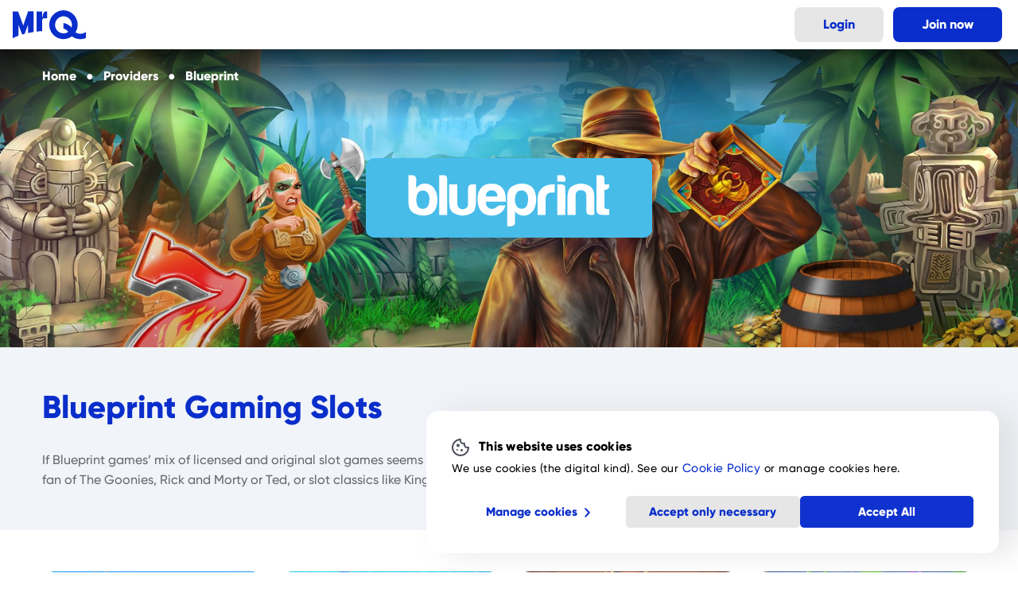

--- FILE ---
content_type: text/html; charset=utf-8
request_url: https://mrq.com/providers/blueprint
body_size: 16470
content:
<!DOCTYPE html><html lang="en"><head><meta charSet="utf-8"/><meta name="viewport" content="width=device-width, initial-scale=1"/><link rel="preload" href="/_next/static/media/6d320406805ff0b4-s.p.woff2" as="font" crossorigin="" type="font/woff2"/><link rel="preload" href="/_next/static/media/af06061b81b32381-s.p.woff2" as="font" crossorigin="" type="font/woff2"/><link rel="preload" as="image" href="https://img.mrq.com/flicker-prod/mrq_logo_1_01c9d15169.svg" fetchPriority="auto"/><link rel="preload" as="image" href="https://img.mrq.com/flicker-test/provider_tag_blueprint_0040061bf3_86tvxvajn_5d536b333f"/><link rel="stylesheet" href="/_next/static/css/7810e3b82bf9b9cd.css" data-precedence="next"/><link rel="stylesheet" href="/_next/static/css/617bbd3526846b44.css" data-precedence="next"/><link rel="stylesheet" href="/_next/static/css/82728fb9ddf24d04.css" data-precedence="next"/><link rel="stylesheet" href="/_next/static/css/609042162afe9fc8.css" data-precedence="next"/><link rel="stylesheet" href="/_next/static/css/796ef49d3da3afeb.css" data-precedence="next"/><link rel="stylesheet" href="/_next/static/css/4cbef75b338598d1.css" data-precedence="next"/><link rel="stylesheet" href="/_next/static/css/a30040dc5399623d.css" data-precedence="next"/><link rel="stylesheet" href="/_next/static/css/e288959ac0e7a364.css" data-precedence="next"/><link rel="stylesheet" href="/_next/static/css/3777ad6cf60a9176.css" data-precedence="next"/><link rel="stylesheet" href="/_next/static/css/b250a89df35b304f.css" data-precedence="next"/><link rel="stylesheet" href="/_next/static/css/fae9fb9838dacd23.css" data-precedence="next"/><link rel="stylesheet" href="/_next/static/css/2c294d002d1ab6dd.css" data-precedence="next"/><link rel="stylesheet" href="/_next/static/css/f85f107df9ef7d35.css" data-precedence="next"/><link rel="preload" as="script" fetchPriority="low" href="/_next/static/chunks/webpack-cb0d5d761fb5503e.js"/><script src="/_next/static/chunks/4bd1b696-1046f4f28397bc11.js" async=""></script><script src="/_next/static/chunks/8350-7077f494e9aac5c0.js" async=""></script><script src="/_next/static/chunks/main-app-b679678a7d086c43.js" async=""></script><script src="/_next/static/chunks/71d5b6fe-111c4a3678776e28.js" async=""></script><script src="/_next/static/chunks/25b8c134-67b954ccc3b715a6.js" async=""></script><script src="/_next/static/chunks/6259-0a3218a66767d8d3.js" async=""></script><script src="/_next/static/chunks/9777-f39e0c7d6419eea4.js" async=""></script><script src="/_next/static/chunks/1717-200e44969228f515.js" async=""></script><script src="/_next/static/chunks/623-14626bff9d4df2ee.js" async=""></script><script src="/_next/static/chunks/1586-941dac17b0bab549.js" async=""></script><script src="/_next/static/chunks/4512-565486c9e1223bd7.js" async=""></script><script src="/_next/static/chunks/app/(sitePage)/providers/%5B...slug%5D/page-f5daea15d3ed8f0a.js" async=""></script><script src="/_next/static/chunks/app/layout-807d3d84497157dd.js" async=""></script><script src="/_next/static/chunks/app/global-error-1160e4c342b62a27.js" async=""></script><script src="/_next/static/chunks/app/(sitePage)/layout-aa1e4d6b7a5259ef.js" async=""></script><script src="/_next/static/chunks/app/not-found-f58cc69b5312aa30.js" async=""></script><link rel="preload" href="https://www.googletagmanager.com/gtm.js?id=GTM-5LRGCV" as="script"/><link rel="preload" href="https://cdn.eu.amplitude.com/script/8c5d1ff5deabc1b0a84e1bde47841bf5.experiment.js" as="script"/><link rel="preload" href="/_next/static/chunks/4198.5fc70bb275bef3db.js" as="script" fetchPriority="low"/><link rel="preload" href="/_next/static/chunks/7136.e1a053f29cd1cfb7.js" as="script" fetchPriority="low"/><link rel="preload" href="/_next/static/chunks/3741.137a8d899b4c5d63.js" as="script" fetchPriority="low"/><link rel="preload" href="/_next/static/chunks/9389.d072d9f66ab6cefd.js" as="script" fetchPriority="low"/><link rel="preload" href="/_next/static/chunks/8989.87a4a087405b5323.js" as="script" fetchPriority="low"/><link rel="preload" href="/_next/static/chunks/2074.292a516d78db818b.js" as="script" fetchPriority="low"/><link rel="preload" href="/_next/static/chunks/4363.a5e9b11a5e4ec845.js" as="script" fetchPriority="low"/><meta name="next-size-adjust" content=""/><title>Play Blueprint Slots Online | Jackpot King Games | MrQ</title><meta name="description" content="Play 70+ Blueprint Slots with real money at MrQ. Latest Jackpot King games available - land the progressive jackpot crown today!  "/><link rel="manifest" href="/favicons/site.webmanifest?v=gAreskinRx"/><link rel="canonical" href="https://mrq.com/providers/blueprint/all"/><meta property="og:title" content="Play Blueprint Slots Online | Jackpot King Games | MrQ"/><meta property="og:description" content="Play 70+ Blueprint Slots with real money at MrQ. Latest Jackpot King games available - land the progressive jackpot crown today!  "/><meta property="og:image" content="https://img.mrq.com/flicker-test/sharing_graphic_blueprint_f5a27674f3.jpg"/><meta name="twitter:card" content="summary_large_image"/><meta name="twitter:title" content="Play Blueprint Slots Online | Jackpot King Games | MrQ"/><meta name="twitter:description" content="Play 70+ Blueprint Slots with real money at MrQ. Latest Jackpot King games available - land the progressive jackpot crown today!  "/><meta name="twitter:image" content="https://img.mrq.com/flicker-test/sharing_graphic_blueprint_f5a27674f3.jpg"/><link rel="shortcut icon" href="/favicons/favicon.ico?v=gAreskinRx"/><link rel="icon" href="/favicons/favicon-32x32.png?v=gAreskinRx" sizes="32x32" type="image/png"/><link rel="icon" href="/favicons/favicon-16x16.png?v=gAreskinRx" sizes="16x16" type="image/png"/><link rel="apple-touch-icon" href="/favicons/apple-touch-icon.png?v=gAreskinRx" sizes="180x180"/><script>document.querySelectorAll('body link[rel="icon"], body link[rel="apple-touch-icon"]').forEach(el => document.head.appendChild(el))</script><script src="/_next/static/chunks/polyfills-42372ed130431b0a.js" noModule=""></script></head><body class="__variable_bf7325"><script>window.__EXPERIMENT_DATA__ = {"account-activity-page":{"key":"on"},"ai-game-recommendations":{"expKey":"exp-1","key":"latest"},"deposit-form-refactor":{"key":"on"},"google-signin":{"expKey":"exp-1","key":"treatment"},"login-form-refactor":{"key":"on"},"nba-popup-variants-clickthrough":{"expKey":"exp-1","key":"single"},"optimove":{"key":"on"},"raf-hardcoded-offer":{"key":"on"},"redirect-returning-players":{"key":"redirect"},"show-rebrand-content":{"key":"on"},"signup-marketing-preferences-fancy-incentive":{"expKey":"exp-2","key":"control"},"welcome-offer-on-top-in-registration":{"expKey":"exp-1","key":"top"}};</script><div hidden=""><!--$--><!--/$--></div><header class="header"><div class="header__content"><section class="header__logo"><a title="Back Home" href="/"><img src="https://img.mrq.com/flicker-prod/mrq_logo_1_01c9d15169.svg" alt="MrQ Logo" width="83" height="32" loading="eager" fetchPriority="auto"/></a></section><section class="header__buttons"><a class="header__loginButton secondaryColor buttonBase" href="https://app.mrq.com/login">Login</a><a class="header__registerButton buttonBase" href="https://app.mrq.com/signup">Join now</a></section></div></header><div><div class="breadcrumbsInView"><div class="breadcrumbsInView__gradientBg"></div><div class="breadcrumbsInView__content"><ol class="breadcrumbLinks" itemScope="" itemType="https://schema.org/BreadcrumbList"><li class="breadcrumb" itemProp="itemListElement" itemScope="" itemType="https://schema.org/ListItem"><div class="breadcrumb__link" itemID="/" itemProp="item" itemScope="" itemType="https://schema.org/WebPage"><a href="/"><span itemProp="name">home</span></a></div><meta itemProp="position" content="1"/></li><li class="breadcrumb" itemProp="itemListElement" itemScope="" itemType="https://schema.org/ListItem"><div class="breadcrumb__link" itemID="/providers" itemProp="item" itemScope="" itemType="https://schema.org/WebPage"><a href="/providers"><span itemProp="name">Providers</span></a></div><meta itemProp="position" content="2"/></li><li class="breadcrumb" itemProp="itemListElement" itemScope="" itemType="https://schema.org/ListItem"><div class="breadcrumb__link" itemID="/providers/blueprint" itemProp="item" itemScope="" itemType="https://schema.org/WebPage"><a href="/providers/blueprint"><span itemProp="name">Blueprint</span></a></div><meta itemProp="position" content="3"/></li></ol></div></div><div class="view view--provider"><div class="section section--fullwidth section--fullcontent section--noMargin section--noPad view__header" data-tracking-id="provider.banner"><div class="section-main"><div class="section__header"></div><div class="section__children"><div class="heroImage heroImage--top"><img alt="provider-header-blueprint.jpg" fetchPriority="auto" loading="lazy" width="1920" height="562" decoding="async" data-nimg="1" class="heroImage__image heroImage__image--withOverlay" style="color:transparent" src="https://img.mrq.com/flicker-test/provider_header_blueprint_21c2bff755.jpg"/><div class="heroImage__overlay heroImage__overlay--top"><div class="providerTag heroImage__child"><img class="providerTag__logo" src="https://img.mrq.com/flicker-test/provider_tag_blueprint_0040061bf3_86tvxvajn_5d536b333f" alt=""/></div></div></div></div></div></div><div class="section section--fullwidth section--noMargin section--withBackground view__information" data-tracking-id="provider.header" style="background-color:#f1f4f8"><div class="section-main"><div class="section__header"></div><div class="section__children"><div class="jumbotron jumbotron--left"><div class="jumbotron__imageContainer"></div><div class="jumbotron__content"><h1 class="jumbotron__title">Blueprint Gaming Slots</h1><div class="typography body-md jumbotron__description"><p>If Blueprint games’ mix of licensed and original slot games seems familiar to you, you might recognise them from your local pub or bookies! Whether you’re a fan of The Goonies, Rick and Morty or Ted, or slot classics like King Kong Cash and Eye of Horus, there’s something for everyone.</p></div></div></div></div></div></div><div class="section section--fullwidth section--noMargin section--withBackground view__games" data-tracking-id="game.grid" style="background-color:#fff"><div class="section-main"><div class="section__header"></div><div class="section__children"><div class="grid" style="--columnMinWidth:278px"><div class="grid__content"><div class="slotCardCompact"><a title="More info" href="/secure/games/bp-fishin-frenzy-even-bigger-catch"><img alt="hp-fishin-frenzy-even-bigger-catch.png" title="hp-fishin-frenzy-even-bigger-catch.png" fetchPriority="auto" loading="lazy" width="784" height="348" decoding="async" data-nimg="1" class="slotCardCompact__image" style="color:transparent" src="https://img.mrq.com/flicker-test/hp_fishin_frenzy_even_bigger_catch_7a9d05d2be.png"/></a><a class="infoButton slotCardCompact__infoButton" title="Fishin&#x27; Frenzy Even Bigger Catch" href="/slots-and-games/fishin-frenzy-even-bigger-catch"><div class="infoButton__info"><span class="infoButton__infoText">Fishin&#x27; Frenzy Even Bigger Catch</span></div></a></div><div class="slotCardCompact"><a title="More info" href="/secure/games/bp-fishin-frenzy-the-big-catch"><img alt="Fishin&#x27; Frenzy The Big Catch" title="Fishin&#x27; Frenzy The Big Catch" fetchPriority="auto" loading="lazy" width="785" height="348" decoding="async" data-nimg="1" class="slotCardCompact__image" style="color:transparent" src="https://img.mrq.com/flicker-test/hp_fishin_frenzy_the_big_catch_6261ebfdef.jpg"/></a><a class="infoButton slotCardCompact__infoButton" title="Fishin&#x27; Frenzy The Big Catch" href="/slots-and-games/fishin-frenzy-the-big-catch"><div class="infoButton__info"><span class="infoButton__infoText">Fishin&#x27; Frenzy The Big Catch</span></div></a></div><div class="slotCardCompact"><a title="More info" href="/secure/games/bp-eye-of-horus-golden-tablet"><img alt="Eye of Horus The Golden Tablet slot game Eye of Horus slot series Ancient Egyptian games Egyptian gaming hieroglyphics ancient temple real money bets no wagering casino" title="Eye of Horus The Golden Tablet slot game Eye of Horus slot series Ancient Egyptian games Egyptian gaming hieroglyphics ancient temple real money bets no wagering casino" fetchPriority="auto" loading="lazy" width="690" height="306" decoding="async" data-nimg="1" class="slotCardCompact__image" style="color:transparent" src="https://img.mrq.com/flicker-test/new_slot_eye_of_horus_the_golden_tablet_e806a453d9_c9kd7a5sz_b7c8391df8"/></a><a class="infoButton slotCardCompact__infoButton" title="Eye of Horus: The Golden Tablet" href="/slots-and-games/eye-of-horus-the-golden-tablet"><div class="infoButton__info"><span class="infoButton__infoText">Eye of Horus: The Golden Tablet</span></div></a></div><div class="slotCardCompact"><a title="More info" href="/secure/games/bp-loti-fortune-spins-2"><img alt="Luck O&#x27; The Irish Fortune Play II" title="Luck O&#x27; The Irish Fortune Play II" fetchPriority="auto" loading="lazy" width="1200" height="630" decoding="async" data-nimg="1" class="slotCardCompact__image" style="color:transparent" src="https://img.mrq.com/flicker-test/sharing_graphic_luck_o_the_irish_fortune_play_2_3fdf37b72e.jpg"/></a></div><div class="slotCardCompact"><a title="More info" href="/secure/games/king-kong-cash-even-bigger-bananas"><img alt="hp-king-kong-cash-even-bigger-bananas.jpg" title="hp-king-kong-cash-even-bigger-bananas.jpg" fetchPriority="auto" loading="lazy" width="784" height="348" decoding="async" data-nimg="1" class="slotCardCompact__image" style="color:transparent" src="https://img.mrq.com/flicker-test/hp_king_kong_cash_even_bigger_bananas_56e7d738c8.jpg"/></a><a class="infoButton slotCardCompact__infoButton" title="King Kong Cash Even Bigger Bananas " href="/slots-and-games/king-kong-cash-even-bigger-bananas"><div class="infoButton__info"><span class="infoButton__infoText">King Kong Cash Even Bigger Bananas </span></div></a></div><div class="slotCardCompact"><a title="More info" href="/secure/games/bp-eye-of-horus"><img alt="hp-eye-of-horus.jpg" title="hp-eye-of-horus.jpg" fetchPriority="auto" loading="lazy" width="784" height="348" decoding="async" data-nimg="1" class="slotCardCompact__image" style="color:transparent" src="https://img.mrq.com/flicker-test/hp_eye_of_horus_e9fff23061.jpg"/></a><a class="infoButton slotCardCompact__infoButton" title="Eye of Horus" href="/slots-and-games/eye-of-horus"><div class="infoButton__info"><span class="infoButton__infoText">Eye of Horus</span></div></a></div><div class="slotCardCompact"><a title="More info" href="/secure/games/bp-fishin-frenzy"><img alt="Fishin&#x27; Frenzy slot game underwater themed gaming fishing games MrQ online slot game mobile casino real money bets fisherman" title="Fishin&#x27; Frenzy slot game underwater themed gaming fishing games MrQ online slot game mobile casino real money bets fisherman" fetchPriority="auto" loading="lazy" width="784" height="348" decoding="async" data-nimg="1" class="slotCardCompact__image" style="color:transparent" src="https://img.mrq.com/flicker-test/hp_fishin_frenzy_7a2823ed7a.jpg"/></a><a class="infoButton slotCardCompact__infoButton" title="Fishin Frenzy" href="/slots-and-games/fishin-frenzy"><div class="infoButton__info"><span class="infoButton__infoText">Fishin Frenzy</span></div></a></div><div class="slotCardCompact"><a title="More info" href="https://mrq.rocks/o/unobaE?s3=king-kong-cash-even-bigger-bananas-jackpot-king"><img alt="King Kong Cash Even Bigger Bananas Jackpot King mrq online casino slot game king jackpot yellow banana" title="King Kong Cash Even Bigger Bananas Jackpot King mrq online casino slot game king jackpot yellow banana" fetchPriority="auto" loading="lazy" width="784" height="348" decoding="async" data-nimg="1" class="slotCardCompact__image" style="color:transparent" src="https://img.mrq.com/flicker-test/hp_king_kong_cash_even_bigger_bananas_jackpot_king_2_025a8bac11.png"/></a><a class="infoButton slotCardCompact__infoButton" title="King Kong Cash Even Bigger Bananas Jackpot King" href="/slots-and-games/king-kong-cash-cash-even-bigger-bananas-jackpot-king"><div class="infoButton__info"><span class="infoButton__infoText">King Kong Cash Even Bigger Bananas Jackpot King</span></div></a></div><div class="slotCardCompact"><a title="More info" href="/secure/games/bp-fishin-frenzy-big-catch-megaways"><img alt="hp-fishin-frenzy-the-big-catch-megaways.jpg" title="hp-fishin-frenzy-the-big-catch-megaways.jpg" fetchPriority="auto" loading="lazy" width="784" height="348" decoding="async" data-nimg="1" class="slotCardCompact__image" style="color:transparent" src="https://img.mrq.com/flicker-test/hp_fishin_frenzy_the_big_catch_megaways_9856614313.jpg"/></a><a class="infoButton slotCardCompact__infoButton" title="Fishin&#x27; Frenzy The Big Catch Megaways " href="/slots-and-games/fishin-frenzy-the-big-catch-megaways"><div class="infoButton__info"><span class="infoButton__infoText">Fishin&#x27; Frenzy The Big Catch Megaways </span></div></a></div><div class="slotCardCompact"><a title="More info" href="/secure/games/fishin-frenzy-the-big-splash"><img alt="hp-fishin-frenzy-the-big-splash.jpg" title="hp-fishin-frenzy-the-big-splash.jpg" fetchPriority="auto" loading="lazy" width="784" height="348" decoding="async" data-nimg="1" class="slotCardCompact__image" style="color:transparent" src="https://img.mrq.com/flicker-test/hp_fishin_frenzy_the_big_splash_bd92ff1b43.jpg"/></a><a class="infoButton slotCardCompact__infoButton" title="Fishin&#x27; Frenzy The Big Splash" href="/slots-and-games/fishin-frenzy-the-big-splash"><div class="infoButton__info"><span class="infoButton__infoText">Fishin&#x27; Frenzy The Big Splash</span></div></a></div><div class="slotCardCompact"><a title="More info" href="/secure/games/bp-the-goonies"><img alt="The Goonies slot game The goonies movie treasure map mrq online casino mobile real money bets blueprint gaming" title="The Goonies slot game The goonies movie treasure map mrq online casino mobile real money bets blueprint gaming" fetchPriority="auto" loading="lazy" width="784" height="348" decoding="async" data-nimg="1" class="slotCardCompact__image" style="color:transparent" src="https://img.mrq.com/flicker-test/hp_the_goonies_2913909f54.jpg"/></a><a class="infoButton slotCardCompact__infoButton" title="The Goonies" href="/slots-and-games/the-goonies"><div class="infoButton__info"><span class="infoButton__infoText">The Goonies</span></div></a></div><div class="slotCardCompact"><a title="More info" href="/secure/games/king-kong-cash-go-bananas"><img alt="hp-king-kong-cash-jackpot-king.jpg" title="hp-king-kong-cash-jackpot-king.jpg" fetchPriority="auto" loading="lazy" width="784" height="348" decoding="async" data-nimg="1" class="slotCardCompact__image" style="color:transparent" src="https://img.mrq.com/flicker-test/hp_king_kong_cash_jackpot_king_aec4c51057.jpg"/></a><a class="infoButton slotCardCompact__infoButton" title="King Kong Cash Go Bananas Jackpot King" href="/slots-and-games/king-kong-cash-go-bananas-jackpot-king"><div class="infoButton__info"><span class="infoButton__infoText">King Kong Cash Go Bananas Jackpot King</span></div></a></div><div class="slotCardCompact"><a title="More info" href="/secure/games/bpthegooniesmegaways95"><img alt="The Goonies Megaways" title="The Goonies Megaways" fetchPriority="auto" loading="lazy" width="784" height="348" decoding="async" data-nimg="1" class="slotCardCompact__image" style="color:transparent" src="https://img.mrq.com/flicker-test/hp_the_goonies_megaways_824d8d95d5.png"/></a><a class="infoButton slotCardCompact__infoButton" title="The Goonies Megaways" href="/slots-and-games/the-goonies-megaways"><div class="infoButton__info"><span class="infoButton__infoText">The Goonies Megaways</span></div></a></div><div class="slotCardCompact"><a title="More info" href="/secure/games/bp-thai-flower"><img alt="Thai Flower slot game Thai Games parasol thai woman graphic hair lei no wagering casino mrq online casino real money bets bonus games asian gaming" title="Thai Flower slot game Thai Games parasol thai woman graphic hair lei no wagering casino mrq online casino real money bets bonus games asian gaming" fetchPriority="auto" loading="lazy" width="690" height="306" decoding="async" data-nimg="1" class="slotCardCompact__image" style="color:transparent" src="https://img.mrq.com/flicker-test/new_slot_thai_flower_3cfc8a0939_mavkqwg3_1790fbebf7"/></a><a class="infoButton slotCardCompact__infoButton" title="Thai Flower" href="/slots-and-games/thai-flower"><div class="infoButton__info"><span class="infoButton__infoText">Thai Flower</span></div></a></div><div class="slotCardCompact"><a title="More info" href="/secure/games/bp-fishin-frenzy-megaways"><img alt="fishin frenzy megaways slot game fishing game aquatic games mrq online casino mobile casino real money bets fisherman" title="fishin frenzy megaways slot game fishing game aquatic games mrq online casino mobile casino real money bets fisherman" fetchPriority="auto" loading="lazy" width="784" height="348" decoding="async" data-nimg="1" class="slotCardCompact__image" style="color:transparent" src="https://img.mrq.com/flicker-test/hp_fishin_frenzy_megaways_5b511a2fb7.jpg"/></a><a class="infoButton slotCardCompact__infoButton" title="Fishin Frenzy Megaways" href="/slots-and-games/fishin-frenzy-megaways"><div class="infoButton__info"><span class="infoButton__infoText">Fishin Frenzy Megaways</span></div></a></div><div class="slotCardCompact"><a title="More info" href="/secure/games/bp-fishin-frenzy-prize-lines"><img alt="hp-fishin-frenzy-prize-lines.jpg" title="hp-fishin-frenzy-prize-lines.jpg" fetchPriority="auto" loading="lazy" width="784" height="348" decoding="async" data-nimg="1" class="slotCardCompact__image" style="color:transparent" src="https://img.mrq.com/flicker-test/hp_fishin_frenzy_prize_lines_ca522be13a.jpg"/></a><a class="infoButton slotCardCompact__infoButton" title="Fishin Frenzy Prize Lines" href="/slots-and-games/fishin-frenzy-prize-lines"><div class="infoButton__info"><span class="infoButton__infoText">Fishin Frenzy Prize Lines</span></div></a></div><div class="slotCardCompact"><a title="More info" href="/secure/games/bp-eye-of-horus-jackpot-king"><img alt="hp-eye-of-horus-jackpot-king.jpg" title="hp-eye-of-horus-jackpot-king.jpg" fetchPriority="auto" loading="lazy" width="784" height="348" decoding="async" data-nimg="1" class="slotCardCompact__image" style="color:transparent" src="https://img.mrq.com/flicker-test/hp_eye_of_horus_jackpot_king_f2c069360b.jpg"/></a><a class="infoButton slotCardCompact__infoButton" title="Eye of Horus Jackpot King" href="/slots-and-games/eye-of-horus-jackpot-king"><div class="infoButton__info"><span class="infoButton__infoText">Eye of Horus Jackpot King</span></div></a></div><div class="slotCardCompact"><a title="More info" href="/secure/games/cash-strike-jackpot-king"><img alt="hp-cash-strike-jackpot-king.png" title="hp-cash-strike-jackpot-king.png" fetchPriority="auto" loading="lazy" width="784" height="348" decoding="async" data-nimg="1" class="slotCardCompact__image" style="color:transparent" src="https://img.mrq.com/flicker-test/hp_cash_strike_jackpot_king_313d53a2a9.png"/></a><a class="infoButton slotCardCompact__infoButton" title="Cash Strike Jackpot King" href="/slots-and-games/cash-strike-jackpot-king"><div class="infoButton__info"><span class="infoButton__infoText">Cash Strike Jackpot King</span></div></a></div><div class="slotCardCompact"><a title="More info" href="https://mrq.rocks/o/unobaE?s3=bigger-catch-bass-fishing-rf"><img alt="bigger catch bass fishing rapid fire jackpot slot game jackpot games real money slots fishing game mrq online casino" title="bigger catch bass fishing rapid fire jackpot slot game jackpot games real money slots fishing game mrq online casino" fetchPriority="auto" loading="lazy" width="784" height="348" decoding="async" data-nimg="1" class="slotCardCompact__image" style="color:transparent" src="https://img.mrq.com/flicker-test/hp_bigger_catch_bass_fishing_rapid_fire_fd1bf4932b.png"/></a><a class="infoButton slotCardCompact__infoButton" title="Bigger Catch Bass Fishing Rapid Fire Jackpot" href="/slots-and-games/bigger-catch-bass-fishing-rapid-fire-jackpot"><div class="infoButton__info"><span class="infoButton__infoText">Bigger Catch Bass Fishing Rapid Fire Jackpot</span></div></a></div><div class="slotCardCompact"><a title="More info" href="https://mrq.rocks/o/unobaE?s3=the-goonies-deluxe-rapid-fire"><img alt="The Goonies Deluxe Rapid Fire Jackpot The Goonies movie treasure map online slot game" title="The Goonies Deluxe Rapid Fire Jackpot The Goonies movie treasure map online slot game" fetchPriority="auto" loading="lazy" width="784" height="348" decoding="async" data-nimg="1" class="slotCardCompact__image" style="color:transparent" src="https://img.mrq.com/flicker-test/hp_the_goonies_rapid_fire_jackpots_acec430ea1.png"/></a><a class="infoButton slotCardCompact__infoButton" title="The Goonies Deluxe Rapid Fire" href="/slots-and-games/the-goonies-deluxe-rapid-fire"><div class="infoButton__info"><span class="infoButton__infoText">The Goonies Deluxe Rapid Fire</span></div></a></div><div class="slotCardCompact"><a title="More info" href="https://mrq.rocks/o/unobaE?s3=king-kong-cash-even-bigger-bananas-2"><img alt="King Kong Cash slot series King Kong Cash Even Bigger Bananas 2 slot game mrq online casino jungle amazon slots palm trees monkey games real money bets" title="King Kong Cash slot series King Kong Cash Even Bigger Bananas 2 slot game mrq online casino jungle amazon slots palm trees monkey games real money bets" fetchPriority="auto" loading="lazy" width="784" height="348" decoding="async" data-nimg="1" class="slotCardCompact__image" style="color:transparent" src="https://img.mrq.com/flicker-prod/hp_king_kong_cash_even_bigger_bananas_2_dc5eff8a1d.png"/></a><a class="infoButton slotCardCompact__infoButton" title="King Kong Cash Even Bigger Bananas 2" href="/slots-and-games/king-kong-cash-even-bigger-bananas-2"><div class="infoButton__info"><span class="infoButton__infoText">King Kong Cash Even Bigger Bananas 2</span></div></a></div><div class="slotCardCompact"><a title="More info" href="https://mrq.rocks/o/8Wu2VS?lpage=JkIz55&amp;s1=fishin-frenzy-even-bigger-fish&amp;s2=s2"><img alt="Fishin&#x27; Frenzy Even Bigger Fish slot game Blueprint Gaming Fishin&#x27; Frenzy slot series fishin games underwater gaming MrQ online casino real money bets fish" title="Fishin&#x27; Frenzy Even Bigger Fish slot game Blueprint Gaming Fishin&#x27; Frenzy slot series fishin games underwater gaming MrQ online casino real money bets fish" fetchPriority="auto" loading="lazy" width="784" height="348" decoding="async" data-nimg="1" class="slotCardCompact__image" style="color:transparent" src="https://img.mrq.com/flicker-prod/hp_fishin_frenzy_even_bigger_fish_572dcb8499.png"/></a><a class="infoButton slotCardCompact__infoButton" title="Fishin&#x27; Frenzy Even Bigger Fish" href="/slots-and-games/fishin-frenzy-even-bigger-fish"><div class="infoButton__info"><span class="infoButton__infoText">Fishin&#x27; Frenzy Even Bigger Fish</span></div></a></div><div class="slotCardCompact"><a title="More info" href="https://mrq.rocks/o/unobaE?s3=king-kong-cash-even-bigger-bananas-xmas"><img alt="King Kong cash slot series King Kong Cash Even Bigger Bananas Xmas slot game banana graphic blueprint gaming amazon slots mrq online casino no wagering real money bets" title="King Kong cash slot series King Kong Cash Even Bigger Bananas Xmas slot game banana graphic blueprint gaming amazon slots mrq online casino no wagering real money bets" fetchPriority="auto" loading="lazy" width="784" height="348" decoding="async" data-nimg="1" class="slotCardCompact__image" style="color:transparent" src="https://img.mrq.com/flicker-prod/hp_king_kong_cash_even_bigger_bananas_christmas_power_2e22844f59.png"/></a><a class="infoButton slotCardCompact__infoButton" title="King Kong Cash Even Bigger Bananas Xmas" href="/slots-and-games/king-kong-cash-even-bigger-bananas-xmas"><div class="infoButton__info"><span class="infoButton__infoText">King Kong Cash Even Bigger Bananas Xmas</span></div></a></div><div class="slotCardCompact"><a title="More info" href="https://mrq.rocks/o/unobaE?s3=cash-strike-hotstepper-megaways"><img alt="Cash Strike Hotstepper Megaways slot game Blueprint Gaming 3 reel slots fruit slot style slots fruit machine games real money bets no wagering mobile casino online casino UK fruit graphic" title="Cash Strike Hotstepper Megaways slot game Blueprint Gaming 3 reel slots fruit slot style slots fruit machine games real money bets no wagering mobile casino online casino UK fruit graphic" fetchPriority="auto" loading="lazy" width="784" height="348" decoding="async" data-nimg="1" class="slotCardCompact__image" style="color:transparent" src="https://img.mrq.com/flicker-prod/hp_cash_strike_hotstepper_megaways_9f5fd4d7e4.png"/></a><a class="infoButton slotCardCompact__infoButton" title="Cash Strike Hotstepper Megaways" href="/slots-and-games/cash-strike-hotstepper-megaways"><div class="infoButton__info"><span class="infoButton__infoText">Cash Strike Hotstepper Megaways</span></div></a></div></div></div></div></div></div><div class="section section--fullwidth section--noMargin section--withBackground view__article" data-tracking-id="provider.article" style="background-color:#fff"><div class="section-main"><div class="section__header"></div><div class="section__children"><div class="article"><div><h2 id="about-blueprint-gaming-slots">About Blueprint Gaming Slots</h2>
<p>Founded in 2007, Blueprint Gaming is a UK based games studio producing slots for the mobile and online markets. They offer a range of iconic franchises including the Fishin&#x27; Frenzy, Eye of Horus and Jackpot King series.</p>
<p>Part of Germany&#x27;s famous Gauselmann Group, Blueprint designs content appealing to land-based and online players. From fishing games to slots set in the deepest jungles, their portfolio covers many different themes and styles.</p>
<p>The studio also brings popular TV and movie brands to life. You&#x27;ll find games centered around the sci-fi hi-jinx of Rick and Morty, the party animal antics of Ted - and the treasure hunting mischief of the Goonies.</p>
<p>Packed with features and their incredible Jackpot King product, Blueprint casino games are setting a new standard.</p>
<h2 id="blueprint-mobile-slots">Blueprint Mobile Slots</h2>
<p>Want to try and win some of the juiciest jackpots on the go? Blueprint&#x27;s portfolio is available across smartphone and tablet devices. iOS and Android mobile slots players can have a spin on each game via portrait or landscape view.</p>
<p>Each game fits neatly onto your device screen, with the spin button always in reach of a digit. There&#x27;s also a convenient betting menu, allowing you to see all available game stakes.</p>
<p>If you need to find out more about the game, click open the menu and navigate over to the paytable or help guide.</p>
<h2 id="jackpot-king">Jackpot King</h2>
<p>Jackpot King is a progressive jackpot that can award some truly royal winnings! Eligible games will be marked with the Jackpot King logo - any spin on these slots could trigger the Jackpot King bonus. Here&#x27;s how the feature works:</p>
<ul>
<li>On any random spin, you could trigger the Jackpot King bonus with 5 overlaying jackpot crowns</li>
<li>You will be taken to a new reel set; it&#x27;s time to collect some crowns</li>
<li>Choose a Crown icon to reveal the SPIN, COLLECT and Wheel King actions</li>
<li>Collecting crowns will move you up the multiplier ladder - more crowns mean bigger prizes</li>
<li>Hoard 15+ Crown symbols to enter the Wheel King bonus or trigger the feature from a crown selection</li>
<li>Spin the wheel to determine your multiplier prize - you may land on the Jackpot King and take the whole pot!</li>
</ul></div><div class="faq" itemScope="" itemType="https://schema.org/FAQPage"><h2 id="faq">FAQ</h2><div class="faqEntry" itemProp="mainEntity" itemScope="" itemType="https://schema.org/Question"><hr class="faq__hr"/><details><summary itemProp="name"><h3 class="faqEntry__h3">What Blueprint Gaming slots are available?<span class="faqEntry__chevron"></span></h3></summary><div itemProp="acceptedAnswer" itemScope="" itemType="https://schema.org/Answer"><div itemProp="text"><div class="faqEntry__answer"><div><p>MrQ offers hundreds of the best Blueprint Gaming slots, including Fishin&#x27; Frenzy, Eye of Horus, Ted and Rick and Morty. Discover the full selection in the lobby today.</p></div></div></div></div></details></div><div class="faqEntry" itemProp="mainEntity" itemScope="" itemType="https://schema.org/Question"><hr class="faq__hr"/><details><summary itemProp="name"><h3 class="faqEntry__h3">Can I win real money at Blueprint Gaming casinos?<span class="faqEntry__chevron"></span></h3></summary><div itemProp="acceptedAnswer" itemScope="" itemType="https://schema.org/Answer"><div itemProp="text"><div class="faqEntry__answer"><div><p>Yes, at MrQ you can win real money playing Blueprint slots - all winnings are paid out in real cash and there is no wagering on free spins.</p></div></div></div></div></details></div><div class="faqEntry" itemProp="mainEntity" itemScope="" itemType="https://schema.org/Question"><hr class="faq__hr"/><details><summary itemProp="name"><h3 class="faqEntry__h3">What is the average Blueprint Gaming RTP?<span class="faqEntry__chevron"></span></h3></summary><div itemProp="acceptedAnswer" itemScope="" itemType="https://schema.org/Answer"><div itemProp="text"><div class="faqEntry__answer"><div><p>Blueprint game RTPs hover between 95% and 96% - for more details on the return to player, please see the table above.</p></div></div></div></div></details></div><div class="faqEntry" itemProp="mainEntity" itemScope="" itemType="https://schema.org/Question"><hr class="faq__hr"/><details><summary itemProp="name"><h3 class="faqEntry__h3">Where can I play Blueprint casino games?<span class="faqEntry__chevron"></span></h3></summary><div itemProp="acceptedAnswer" itemScope="" itemType="https://schema.org/Answer"><div itemProp="text"><div class="faqEntry__answer"><div><p>Right here at MrQ - the award-winning, no-nonsense casino. Get started with 20 Free Spins on Fishin&#x27; Frenzy Megaways on just a £10 deposit, all winnings paid as real cash.</p></div></div></div></div></details></div><hr class="faq__hr"/></div></div></div></div></div><div class="section view__provider" data-tracking-id="provider.carousel"><div class="section-main"><div class="section__header"><header class="section__title-box section"><h2 class="typography header-xl section__title">More providers</h2></header></div><div class="section__children"><div class="scrollingCarousel scrollingCarousel--left"><div class="scrollingCarousel__content"><div class="roomCardCompact"><a class="roomCardCompact__image-box" href="/providers/play-n-go"><img alt="" title="Play&#x27;n Go" fetchPriority="auto" loading="lazy" width="350" height="195" decoding="async" data-nimg="1" class="roomCardCompact__image" style="color:transparent" src="https://img.mrq.com/flicker-test/playngo_tile_5e626e150f.jpg"/></a><div class="roomCardCompact__content clearfix"><a href="/providers/play-n-go"><h3 class="roomCardCompact__title">Play&#x27;n Go</h3></a></div></div><div class="roomCardCompact"><a class="roomCardCompact__image-box" href="/providers/skywind"><img alt="" title="Skywind" fetchPriority="auto" loading="lazy" width="350" height="195" decoding="async" data-nimg="1" class="roomCardCompact__image" style="color:transparent" src="https://img.mrq.com/flicker-test/skywind_tile_64374d7940.jpg"/></a><div class="roomCardCompact__content clearfix"><a href="/providers/skywind"><h3 class="roomCardCompact__title">Skywind</h3></a></div></div><div class="roomCardCompact"><a class="roomCardCompact__image-box" href="/providers/pragmatic-play"><img alt="" title="Pragmatic Play" fetchPriority="auto" loading="lazy" width="350" height="195" decoding="async" data-nimg="1" class="roomCardCompact__image" style="color:transparent" src="https://img.mrq.com/flicker-test/pragmatic_tile_d18c78f1d7.jpg"/></a><div class="roomCardCompact__content clearfix"><a href="/providers/pragmatic-play"><h3 class="roomCardCompact__title">Pragmatic Play</h3></a></div></div></div><div class="scrollingCarousel__arrow scrollingCarousel__arrow--left"></div><div class="scrollingCarousel__arrow scrollingCarousel__arrow--right"></div></div></div></div></div></div></div><!--$--><!--/$--><footer class="footer"><section class="footer__section--primary"><div class="footer__container"><ul class="footer__nav"><li><a target="_self" href="/">Home</a></li><li><a target="_self" href="/promotions/refer-a-friend">Refer a Friend</a></li><li><a target="_self" href="/why-mrq">What is MrQ?</a></li><li><a target="_self" href="/about-us">About</a></li><li><a target="_self" href="/contact-us">Contact us</a></li><li><a target="_blank" href="https://help.mrq.com">Help &amp; FAQ</a></li><li><a target="_self" href="/sitemap">Sitemap</a></li><li><a target="_self" href="/login">Login</a></li><li><a target="_self" href="/bingo">Bingo</a></li><li><a target="_self" href="/slots-and-games/all">Games</a></li><li><a target="_self" href="/promotions">Promotions</a></li><li><a target="_self" href="/blog">Blog</a></li></ul><div class="logosList footer__logosList logosList--gray"><ul class="logosList__trustFactors"><li><a href="https://uk.trustpilot.com/review/mrq.com"><svg xmlns="http://www.w3.org/2000/svg" viewBox="0 0 108 50" width="108" height="50" fill="white"><defs></defs><g id="trustpilotText"><path d="M17.67,14.89s1.16-.82,1.74-1.28l5-3.49A1.09,1.09,0,0,0,25,9.65H16.62c-.69,0-.69-.11-1-.81-.7-2-1.28-4.07-2-6-.23-.59-.35-1.17-.58-1.75H12.9c-.23.7-.46,1.28-.69,2-.58,2-1.28,4.18-2,6.28,0,.23-.23.34-.46.34H.93c2.44,1.75,4.77,3.49,7.21,5.24a.34.34,0,0,1,.11.46L5.46,23.72c.93-.58,1.86-1.28,2.79-2l4.42-3.25a.22.22,0,0,1,.35,0c.58.46,1.05.81,1.63,1.28L19.18,23l1.05.7c-.23-.93-.58-1.74-.82-2.67s-.81-2.44-1.27-3.84l-5.35,1.05Zm87.77-1.05h1.63V12.21h-1.63c-.23,0-.23-.11-.23-.23V9.65a.31.31,0,0,0-.35-.34h-1.74c-.24,0-.24.11-.24.23v1.51c0,.35.12.81,0,1s-.69,0-1,.11h-.12c-.23,0-.23,0-.23.23v1.17c0,.23,0,.23.23.23h1c.35,0,.35,0,.35.23a53.61,53.61,0,0,0,.11,6.05,1.64,1.64,0,0,0,1,1.62,3.33,3.33,0,0,0,1,.24,6.42,6.42,0,0,0,2.09-.12V20.12h-1a.87.87,0,0,1-.81-.58V14.07c-.47-.11-.35-.23-.12-.23ZM71.84,25.58h1.52c.46,0,.46,0,.46-.46V20.81l.12.12a4,4,0,0,0,4.18,1.16,4.1,4.1,0,0,0,2.79-2.55,6.72,6.72,0,0,0,.35-3.72A5.05,5.05,0,0,0,80,13a4,4,0,0,0-2.55-1.17,4.19,4.19,0,0,0-2.91.58,3.28,3.28,0,0,0-.81.93v-.93a.23.23,0,0,0-.24-.23H72c-.23,0-.23,0-.23.23V25.23C71.5,25.58,71.61,25.58,71.84,25.58Zm2.45-10.93A2.19,2.19,0,0,1,76,13.72a2.69,2.69,0,0,1,2.79,2.44c0,.35.12.7.12.93a3.65,3.65,0,0,1-.7,2.45,2,2,0,0,1-1.51.81,2.7,2.7,0,0,1-3-2.21v-.23A4.67,4.67,0,0,1,74.29,14.65Zm24.06-2.09A5.25,5.25,0,0,0,94.86,12,4.7,4.7,0,0,0,91,15a6.27,6.27,0,0,0-.24,3.26,4.26,4.26,0,0,0,2.45,3.48,5.31,5.31,0,0,0,3.25.47,4.4,4.4,0,0,0,2.56-1.16,5.37,5.37,0,0,0,1.51-4.19,4.67,4.67,0,0,0-.12-1.28A4.08,4.08,0,0,0,98.35,12.56Zm-.23,6.16a2.6,2.6,0,0,1-5-.23,4.81,4.81,0,0,1,.23-3.37,2.45,2.45,0,0,1,2.44-1.4,2.6,2.6,0,0,1,2.44,2.21A3.85,3.85,0,0,1,98.12,18.72ZM58.94,22.21a11,11,0,0,0,2-.12,3.37,3.37,0,0,0,2.67-2,3,3,0,0,0-.46-2.91A5.27,5.27,0,0,0,61,16.16l-2.79-.69a1,1,0,0,1-.69-.82A.62.62,0,0,1,58,14a2.88,2.88,0,0,1,2-.12c.46.12.93.23,1,.7.12.69.58.46.93.46h1.28s.23-.11.23-.23a3.44,3.44,0,0,0-.93-1.86,4.44,4.44,0,0,0-2.9-1.05,9.69,9.69,0,0,0-1.86.12,2.85,2.85,0,0,0-2.56,2.32,2.75,2.75,0,0,0,.93,2.45,9.24,9.24,0,0,0,1.86.81,17.47,17.47,0,0,1,2.56.58,1.25,1.25,0,0,1,.93,1.05c0,.46-.23.69-.93.93a3.38,3.38,0,0,1-1.51.11c-1.05-.11-1.75-.46-1.86-1.51,0-.23-.12-.11-.24-.11H55.22c-.23,0-.23.11-.23.23a3,3,0,0,0,.81,2A3.93,3.93,0,0,0,58.94,22.21ZM45,19.19a3.21,3.21,0,0,0,.93,2.21,3.53,3.53,0,0,0,1.74.81,3.61,3.61,0,0,0,3.72-1.4v1.05a.23.23,0,0,0,.24.23h1.74c.23,0,.23,0,.23-.23v-9.3c0-.23-.11-.23-.35-.23H51.62c-.35,0-.35.11-.35.35v5.81a1.89,1.89,0,0,1-.58,1.39,2.46,2.46,0,0,1-2.79.35,1.58,1.58,0,0,1-.7-1.51v-6c0-.24,0-.35-.35-.35H45.22c-.23,0-.35,0-.35.35A62.08,62.08,0,0,0,45,19.19ZM27.78,10.58h3.49c.35,0,.47.12.47.47V21.74c0,.24,0,.35.35.35h1.74c.23,0,.35,0,.35-.35V11.05c0-.35,0-.47.46-.47h3.61c.23,0,.35,0,.35-.34V8.72c0-.23,0-.23-.24-.23H27.9c-.23,0-.23.12-.23.23v1.4C27.44,10.47,27.44,10.58,27.78,10.58Zm38.14,3.61v3.14A30,30,0,0,0,66,20.47a1.81,1.81,0,0,0,1.16,1.39A7.72,7.72,0,0,0,70,22a.26.26,0,0,0,.24-.24V20.35c0-.12,0-.23-.12-.12a1,1,0,0,1-.81,0c-.7.12-1.05-.11-1.05-1V14.42c0-.58,0-.58.58-.58H70.1v-1.4c0-.23-.12-.23-.23-.23h-1.4s-.35-.11-.35-.35V9.65c0-.23,0-.46-.34-.34H66.26c-.23,0-.34,0-.34.34v2.21c0,.24,0,.35-.35.35h-1c-.35,0-.23,0-.23.23v1.17c0,.23,0,.23.23.23h1.16C66.15,13.84,65.92,14,65.92,14.19ZM88.82,22c.35,0,.35-.12.35-.35V8.84c0-.23,0-.35-.35-.35H87.31c-.35,0-.35.12-.35.35v12.9a.3.3,0,0,0,.35.35A6.45,6.45,0,0,1,88.82,22ZM43.13,11.86a3.3,3.3,0,0,0-3.25,2v-1.4c0-.11,0-.23-.24-.23H38c-.24,0-.24,0-.24.23v9.3c0,.24.12.24.24.24h1.62c.24,0,.35,0,.35-.35V17.44a5.45,5.45,0,0,1,.12-1.39,2.4,2.4,0,0,1,2.9-2h.12c.23.12.35,0,.35-.23v-1.4C43.71,12,43.48,11.86,43.13,11.86Zm41.62.35H83.12c-.23,0-.23.12-.23.23v9.3c0,.24,0,.24.23.24h1.63a.31.31,0,0,0,.35-.35V12.56C85,12.21,85,12.21,84.75,12.21Zm-1.86-1.74c.23.23.7,0,1,.11h.34c.82,0,.82,0,.82-.81,0-.46.11-.93-.12-1.16s-.81-.12-1.16-.12-.7-.11-.93,0,0,.58-.12.93A1.12,1.12,0,0,0,82.89,10.47Z" transform="translate(0 -1)"></path></g><g id="stars" transform="translate(0 -1)"><g transform="translate(0 0)"><path d="M20.46,28.83H1.28c-.35,0-.35.12-.35.47V48.48c0,.35,0,.35.35.35H20.46c.35,0,.35-.12.35-.35V29.41C20.93,29,20.81,28.83,20.46,28.83Zm-9,13.26,2.09-.58h.12a.25.25,0,0,1,.23.23c.35,1.16.7,2.32,1.16,3.49h.12a2.6,2.6,0,0,1-.7-.47l-3.37-2.44c0-.12-.12-.12-.23-.12l-.12.12L7.67,44.64l-1,.7c-.24-.23,0-.35,0-.46.46-1.4.93-2.91,1.39-4.3,0-.12.12-.24-.11-.35-1.4-.93-2.68-1.86-4.19-3H9c.12,0,.12-.11.23-.23.47-1.39.93-2.79,1.28-4.07.12-.23,0-.46.24-.7a12.18,12.18,0,0,1,.58,1.87c.35.93.58,1.74.93,2.67a.53.53,0,0,0,.58.46h5L11.16,42A.87.87,0,0,0,11.51,42.09Z" opacity="1"></path></g><g transform="translate(22 0)"><path d="M20.46,28.83H1.28c-.35,0-.35.12-.35.47V48.48c0,.35,0,.35.35.35H20.46c.35,0,.35-.12.35-.35V29.41C20.93,29,20.81,28.83,20.46,28.83Zm-9,13.26,2.09-.58h.12a.25.25,0,0,1,.23.23c.35,1.16.7,2.32,1.16,3.49h.12a2.6,2.6,0,0,1-.7-.47l-3.37-2.44c0-.12-.12-.12-.23-.12l-.12.12L7.67,44.64l-1,.7c-.24-.23,0-.35,0-.46.46-1.4.93-2.91,1.39-4.3,0-.12.12-.24-.11-.35-1.4-.93-2.68-1.86-4.19-3H9c.12,0,.12-.11.23-.23.47-1.39.93-2.79,1.28-4.07.12-.23,0-.46.24-.7a12.18,12.18,0,0,1,.58,1.87c.35.93.58,1.74.93,2.67a.53.53,0,0,0,.58.46h5L11.16,42A.87.87,0,0,0,11.51,42.09Z" opacity="1"></path></g><g transform="translate(44 0)"><path d="M20.46,28.83H1.28c-.35,0-.35.12-.35.47V48.48c0,.35,0,.35.35.35H20.46c.35,0,.35-.12.35-.35V29.41C20.93,29,20.81,28.83,20.46,28.83Zm-9,13.26,2.09-.58h.12a.25.25,0,0,1,.23.23c.35,1.16.7,2.32,1.16,3.49h.12a2.6,2.6,0,0,1-.7-.47l-3.37-2.44c0-.12-.12-.12-.23-.12l-.12.12L7.67,44.64l-1,.7c-.24-.23,0-.35,0-.46.46-1.4.93-2.91,1.39-4.3,0-.12.12-.24-.11-.35-1.4-.93-2.68-1.86-4.19-3H9c.12,0,.12-.11.23-.23.47-1.39.93-2.79,1.28-4.07.12-.23,0-.46.24-.7a12.18,12.18,0,0,1,.58,1.87c.35.93.58,1.74.93,2.67a.53.53,0,0,0,.58.46h5L11.16,42A.87.87,0,0,0,11.51,42.09Z" opacity="1"></path></g><g transform="translate(66 0)"><path d="M20.46,28.83H1.28c-.35,0-.35.12-.35.47V48.48c0,.35,0,.35.35.35H20.46c.35,0,.35-.12.35-.35V29.41C20.93,29,20.81,28.83,20.46,28.83Zm-9,13.26,2.09-.58h.12a.25.25,0,0,1,.23.23c.35,1.16.7,2.32,1.16,3.49h.12a2.6,2.6,0,0,1-.7-.47l-3.37-2.44c0-.12-.12-.12-.23-.12l-.12.12L7.67,44.64l-1,.7c-.24-.23,0-.35,0-.46.46-1.4.93-2.91,1.39-4.3,0-.12.12-.24-.11-.35-1.4-.93-2.68-1.86-4.19-3H9c.12,0,.12-.11.23-.23.47-1.39.93-2.79,1.28-4.07.12-.23,0-.46.24-.7a12.18,12.18,0,0,1,.58,1.87c.35.93.58,1.74.93,2.67a.53.53,0,0,0,.58.46h5L11.16,42A.87.87,0,0,0,11.51,42.09Z" opacity="1"></path></g><g transform="translate(88 0)"><path d="M20.46,28.83H1.28c-.35,0-.35.12-.35.47V48.48c0,.35,0,.35.35.35H20.46c.35,0,.35-.12.35-.35V29.41C20.93,29,20.81,28.83,20.46,28.83Zm-9,13.26,2.09-.58h.12a.25.25,0,0,1,.23.23c.35,1.16.7,2.32,1.16,3.49h.12a2.6,2.6,0,0,1-.7-.47l-3.37-2.44c0-.12-.12-.12-.23-.12l-.12.12L7.67,44.64l-1,.7c-.24-.23,0-.35,0-.46.46-1.4.93-2.91,1.39-4.3,0-.12.12-.24-.11-.35-1.4-.93-2.68-1.86-4.19-3H9c.12,0,.12-.11.23-.23.47-1.39.93-2.79,1.28-4.07.12-.23,0-.46.24-.7a12.18,12.18,0,0,1,.58,1.87c.35.93.58,1.74.93,2.67a.53.53,0,0,0,.58.46h5L11.16,42A.87.87,0,0,0,11.51,42.09Z" opacity="0.4"></path></g></g></svg></a></li><li><a href="https://www.gambleaware.org/"><img src="https://img.mrq.com/flicker-test/begambleaware_3af78ec6da.svg" alt="GambleAware" width="133" height="17" loading="lazy" fetchPriority="auto"/></a></li><li><a href="https://www.gamblingcommission.gov.uk/"><img src="https://img.mrq.com/flicker-test/gambling_commission_510c5f4233.svg" alt="gambling-commission.svg" width="86" height="25" loading="lazy" fetchPriority="auto"/></a></li><li><a href="https://www.gamstop.co.uk/"><img src="https://img.mrq.com/flicker-prod/gam_stop_white_ec8a055859.svg" alt="" width="75" height="24" loading="lazy" fetchPriority="auto"/></a></li><li><a href="https://www.gamcare.org.uk/"><img src="https://img.mrq.com/flicker-test/gamcare_c18ba6db51.svg" alt="gamcare.svg" width="32" height="38" loading="lazy" fetchPriority="auto"/></a></li><li><a href="https://www.ibas-uk.com/"><img src="https://img.mrq.com/flicker-test/ibas_logo_6a72360fee.svg" alt="ibas-logo.svg" width="74" height="30" loading="lazy" fetchPriority="auto"/></a></li><li><img src="https://img.mrq.com/flicker-test/18_logo_21a20051a4.svg" alt="18-logo.svg" width="36" height="38" loading="lazy" fetchPriority="auto"/></li></ul><ul class="logosList__paymentProviders"><li><img src="https://img.mrq.com/flicker-test/mastercard_logo_cad598ceb3.svg" alt="mastercard-logo.svg" width="46" height="38" loading="lazy" fetchPriority="auto"/></li><li><img src="https://img.mrq.com/flicker-test/paypal_logo_29f11d2da6.svg" alt="paypal-logo.svg" width="89" height="24" loading="lazy" fetchPriority="auto"/></li><li><img src="https://img.mrq.com/flicker-test/visa_logo_812c42faa9.svg" alt="visa-logo.svg" width="63" height="22" loading="lazy" fetchPriority="auto"/></li><li><img src="https://img.mrq.com/flicker-prod/branded_payment_9b2b207fc0_6e43495188.svg" alt="" width="72" height="40" loading="lazy" fetchPriority="auto"/></li><li><img src="https://img.mrq.com/flicker-prod/apple_pay_white_958caa7ff8.svg" alt="" width="46" height="40" loading="lazy" fetchPriority="auto"/></li></ul></div></div></section><section class="footer__section--secondary"><div class="footer__container"><ul class="footer__menu"><li><a target="_self" href="/terms-conditions">General Terms &amp; Conditions</a></li><li><a target="_self" href="/privacy-policy">Customer Privacy Policy</a></li><li><a target="_self" href="/safer-gambling">Safer Gambling Policy</a></li><li><a target="_self" href="/fair-use-policy">Fair use policy</a></li><li><a target="_blank" href="https://careers.lindar.com">Careers</a></li><li><a target="_blank" href="https://partners.mrq.com">Affiliates</a></li></ul><div class="footer__bottom"><div class="footer__text"><div><p>Tek Fox Ltd is licensed and regulated in Great Britain by the Gambling Commission under account number: <a href="https://www.gamblingcommission.gov.uk/public-register/business/detail/60629">60629</a>.</p></div><div class="footer__copyright">© Copyright 2026 mrq.com - All rights reserved</div></div><div class="footer__bottomIcons"><div class="footer__social"><a class="footer__socialLink" href="https://www.facebook.com/mrqcasino"><img src="https://img.mrq.com/flicker-test/facebook_fb4d1bb160.svg" alt="facebook.svg" width="34" height="34" loading="lazy" fetchPriority="auto"/></a><a class="footer__socialLink" href="https://x.com/mrq_casino"><img src="https://img.mrq.com/flicker-test/X_Logo_1_4be28e5f30.svg" width="34" height="34" loading="lazy" fetchPriority="auto"/></a><a class="footer__socialLink" href="https://www.instagram.com/mrqcasino"><img src="https://img.mrq.com/flicker-test/instagram_47515c82ac.svg" alt="instagram.svg" width="34" height="34" loading="lazy" fetchPriority="auto"/></a></div><div class="footer__downloadMobileApps"><a class="footer__dowloadMobileAppsLink" href="https://apps.apple.com/gb/app/mrq-online-casino/id1575736947"><img src="https://img.mrq.com/flicker-test/Mobile_app_store_badge_4_88a4f31e02.svg" width="119" height="40" loading="lazy" fetchPriority="auto"/></a><a class="footer__dowloadMobileAppsLink" href="https://play.google.com/store/apps/details?id=com.mrqapp.android&amp;hl=en"><img src="https://img.mrq.com/flicker-test/Mobile_app_store_badge_5_56bd9daaf8.svg" width="134" height="40" loading="lazy" fetchPriority="auto"/></a></div></div></div></div></section></footer><script src="/_next/static/chunks/webpack-cb0d5d761fb5503e.js" async=""></script><script>(self.__next_f=self.__next_f||[]).push([0])</script><script>self.__next_f.push([1,"1:\"$Sreact.fragment\"\n2:I[69243,[\"8897\",\"static/chunks/71d5b6fe-111c4a3678776e28.js\",\"9323\",\"static/chunks/25b8c134-67b954ccc3b715a6.js\",\"6259\",\"static/chunks/6259-0a3218a66767d8d3.js\",\"9777\",\"static/chunks/9777-f39e0c7d6419eea4.js\",\"1717\",\"static/chunks/1717-200e44969228f515.js\",\"623\",\"static/chunks/623-14626bff9d4df2ee.js\",\"1586\",\"static/chunks/1586-941dac17b0bab549.js\",\"4512\",\"static/chunks/4512-565486c9e1223bd7.js\",\"1927\",\"static/chunks/app/(sitePage)/providers/%5B...slug%5D/page-f5daea15d3ed8f0a.js\"],\"\"]\n3:I[96063,[\"1717\",\"static/chunks/1717-200e44969228f515.js\",\"7177\",\"static/chunks/app/layout-807d3d84497157dd.js\"],\"GoogleTagManager\"]\n4:I[85125,[\"1717\",\"static/chunks/1717-200e44969228f515.js\",\"7177\",\"static/chunks/app/layout-807d3d84497157dd.js\"],\"default\"]\n5:I[87555,[],\"\"]\n6:I[31295,[],\"\"]\na:I[59665,[],\"OutletBoundary\"]\nd:I[74911,[],\"AsyncMetadataOutlet\"]\nf:I[59665,[],\"ViewportBoundary\"]\n11:I[59665,[],\"MetadataBoundary\"]\n13:I[98385,[\"4219\",\"static/chunks/app/global-error-1160e4c342b62a27.js\"],\"default\"]\n:HL[\"/_next/static/media/6d320406805ff0b4-s.p.woff2\",\"font\",{\"crossOrigin\":\"\",\"type\":\"font/woff2\"}]\n:HL[\"/_next/static/media/af06061b81b32381-s.p.woff2\",\"font\",{\"crossOrigin\":\"\",\"type\":\"font/woff2\"}]\n:HL[\"/_next/static/css/7810e3b82bf9b9cd.css\",\"style\"]\n:HL[\"/_next/static/css/617bbd3526846b44.css\",\"style\"]\n:HL[\"/_next/static/css/82728fb9ddf24d04.css\",\"style\"]\n:HL[\"/_next/static/css/609042162afe9fc8.css\",\"style\"]\n:HL[\"/_next/static/css/796ef49d3da3afeb.css\",\"style\"]\n:HL[\"/_next/static/css/4cbef75b338598d1.css\",\"style\"]\n:HL[\"/_next/static/css/a30040dc5399623d.css\",\"style\"]\n:HL[\"/_next/static/css/e288959ac0e7a364.css\",\"style\"]\n:HL[\"/_next/static/css/3777ad6cf60a9176.css\",\"style\"]\n:HL[\"/_next/static/css/b250a89df35b304f.css\",\"style\"]\n:HL[\"/_next/static/css/fae9fb9838dacd23.css\",\"style\"]\n:HL[\"/_next/static/css/2c294d002d1ab6dd.css\",\"style\"]\n:HL[\"/_next/static/css/f85f107df9ef7d35.css\",\"style\"]\n"])</script><script>self.__next_f.push([1,"0:{\"P\":null,\"b\":\"RuldHEV7Px-E8vZL4IuxA\",\"p\":\"\",\"c\":[\"\",\"providers\",\"blueprint\"],\"i\":false,\"f\":[[[\"\",{\"children\":[\"(sitePage)\",{\"children\":[\"providers\",{\"children\":[[\"slug\",\"blueprint\",\"c\"],{\"children\":[\"__PAGE__\",{}]}]}]}]},\"$undefined\",\"$undefined\",true],[\"\",[\"$\",\"$1\",\"c\",{\"children\":[[[\"$\",\"link\",\"0\",{\"rel\":\"stylesheet\",\"href\":\"/_next/static/css/7810e3b82bf9b9cd.css\",\"precedence\":\"next\",\"crossOrigin\":\"$undefined\",\"nonce\":\"$undefined\"}]],[\"$\",\"html\",null,{\"lang\":\"en\",\"children\":[[\"$\",\"head\",null,{\"children\":[\"$\",\"$L2\",null,{\"src\":\"https://cdn.eu.amplitude.com/script/8c5d1ff5deabc1b0a84e1bde47841bf5.experiment.js\"}]}],[\"$\",\"$L3\",null,{\"gtmId\":\"GTM-5LRGCV\"}],[\"$\",\"body\",null,{\"className\":\"__variable_bf7325\",\"children\":[\"$\",\"$L4\",null,{\"children\":[\"$\",\"$L5\",null,{\"parallelRouterKey\":\"children\",\"error\":\"$undefined\",\"errorStyles\":\"$undefined\",\"errorScripts\":\"$undefined\",\"template\":[\"$\",\"$L6\",null,{}],\"templateStyles\":\"$undefined\",\"templateScripts\":\"$undefined\",\"notFound\":[\"$L7\",[[\"$\",\"link\",\"0\",{\"rel\":\"stylesheet\",\"href\":\"/_next/static/css/b097fbd530613d85.css\",\"precedence\":\"next\",\"crossOrigin\":\"$undefined\",\"nonce\":\"$undefined\"}],[\"$\",\"link\",\"1\",{\"rel\":\"stylesheet\",\"href\":\"/_next/static/css/617bbd3526846b44.css\",\"precedence\":\"next\",\"crossOrigin\":\"$undefined\",\"nonce\":\"$undefined\"}],[\"$\",\"link\",\"2\",{\"rel\":\"stylesheet\",\"href\":\"/_next/static/css/82728fb9ddf24d04.css\",\"precedence\":\"next\",\"crossOrigin\":\"$undefined\",\"nonce\":\"$undefined\"}],[\"$\",\"link\",\"3\",{\"rel\":\"stylesheet\",\"href\":\"/_next/static/css/609042162afe9fc8.css\",\"precedence\":\"next\",\"crossOrigin\":\"$undefined\",\"nonce\":\"$undefined\"}],[\"$\",\"link\",\"4\",{\"rel\":\"stylesheet\",\"href\":\"/_next/static/css/796ef49d3da3afeb.css\",\"precedence\":\"next\",\"crossOrigin\":\"$undefined\",\"nonce\":\"$undefined\"}],[\"$\",\"link\",\"5\",{\"rel\":\"stylesheet\",\"href\":\"/_next/static/css/4cbef75b338598d1.css\",\"precedence\":\"next\",\"crossOrigin\":\"$undefined\",\"nonce\":\"$undefined\"}],[\"$\",\"link\",\"6\",{\"rel\":\"stylesheet\",\"href\":\"/_next/static/css/d65be091505cb369.css\",\"precedence\":\"next\",\"crossOrigin\":\"$undefined\",\"nonce\":\"$undefined\"}],[\"$\",\"link\",\"7\",{\"rel\":\"stylesheet\",\"href\":\"/_next/static/css/3777ad6cf60a9176.css\",\"precedence\":\"next\",\"crossOrigin\":\"$undefined\",\"nonce\":\"$undefined\"}],[\"$\",\"link\",\"8\",{\"rel\":\"stylesheet\",\"href\":\"/_next/static/css/fae9fb9838dacd23.css\",\"precedence\":\"next\",\"crossOrigin\":\"$undefined\",\"nonce\":\"$undefined\"}]]],\"forbidden\":\"$undefined\",\"unauthorized\":\"$undefined\"}]}]}]]}]]}],{\"children\":[\"(sitePage)\",[\"$\",\"$1\",\"c\",{\"children\":[[[\"$\",\"link\",\"0\",{\"rel\":\"stylesheet\",\"href\":\"/_next/static/css/617bbd3526846b44.css\",\"precedence\":\"next\",\"crossOrigin\":\"$undefined\",\"nonce\":\"$undefined\"}],[\"$\",\"link\",\"1\",{\"rel\":\"stylesheet\",\"href\":\"/_next/static/css/82728fb9ddf24d04.css\",\"precedence\":\"next\",\"crossOrigin\":\"$undefined\",\"nonce\":\"$undefined\"}],[\"$\",\"link\",\"2\",{\"rel\":\"stylesheet\",\"href\":\"/_next/static/css/609042162afe9fc8.css\",\"precedence\":\"next\",\"crossOrigin\":\"$undefined\",\"nonce\":\"$undefined\"}],[\"$\",\"link\",\"3\",{\"rel\":\"stylesheet\",\"href\":\"/_next/static/css/796ef49d3da3afeb.css\",\"precedence\":\"next\",\"crossOrigin\":\"$undefined\",\"nonce\":\"$undefined\"}]],\"$L8\"]}],{\"children\":[\"providers\",[\"$\",\"$1\",\"c\",{\"children\":[null,[\"$\",\"$L5\",null,{\"parallelRouterKey\":\"children\",\"error\":\"$undefined\",\"errorStyles\":\"$undefined\",\"errorScripts\":\"$undefined\",\"template\":[\"$\",\"$L6\",null,{}],\"templateStyles\":\"$undefined\",\"templateScripts\":\"$undefined\",\"notFound\":\"$undefined\",\"forbidden\":\"$undefined\",\"unauthorized\":\"$undefined\"}]]}],{\"children\":[[\"slug\",\"blueprint\",\"c\"],[\"$\",\"$1\",\"c\",{\"children\":[null,[\"$\",\"$L5\",null,{\"parallelRouterKey\":\"children\",\"error\":\"$undefined\",\"errorStyles\":\"$undefined\",\"errorScripts\":\"$undefined\",\"template\":[\"$\",\"$L6\",null,{}],\"templateStyles\":\"$undefined\",\"templateScripts\":\"$undefined\",\"notFound\":\"$undefined\",\"forbidden\":\"$undefined\",\"unauthorized\":\"$undefined\"}]]}],{\"children\":[\"__PAGE__\",[\"$\",\"$1\",\"c\",{\"children\":[\"$L9\",[[\"$\",\"link\",\"0\",{\"rel\":\"stylesheet\",\"href\":\"/_next/static/css/4cbef75b338598d1.css\",\"precedence\":\"next\",\"crossOrigin\":\"$undefined\",\"nonce\":\"$undefined\"}],[\"$\",\"link\",\"1\",{\"rel\":\"stylesheet\",\"href\":\"/_next/static/css/a30040dc5399623d.css\",\"precedence\":\"next\",\"crossOrigin\":\"$undefined\",\"nonce\":\"$undefined\"}],[\"$\",\"link\",\"2\",{\"rel\":\"stylesheet\",\"href\":\"/_next/static/css/e288959ac0e7a364.css\",\"precedence\":\"next\",\"crossOrigin\":\"$undefined\",\"nonce\":\"$undefined\"}],[\"$\",\"link\",\"3\",{\"rel\":\"stylesheet\",\"href\":\"/_next/static/css/3777ad6cf60a9176.css\",\"precedence\":\"next\",\"crossOrigin\":\"$undefined\",\"nonce\":\"$undefined\"}],[\"$\",\"link\",\"4\",{\"rel\":\"stylesheet\",\"href\":\"/_next/static/css/b250a89df35b304f.css\",\"precedence\":\"next\",\"crossOrigin\":\"$undefined\",\"nonce\":\"$undefined\"}],[\"$\",\"link\",\"5\",{\"rel\":\"stylesheet\",\"href\":\"/_next/static/css/fae9fb9838dacd23.css\",\"precedence\":\"next\",\"crossOrigin\":\"$undefined\",\"nonce\":\"$undefined\"}],[\"$\",\"link\",\"6\",{\"rel\":\"stylesheet\",\"href\":\"/_next/static/css/2c294d002d1ab6dd.css\",\"precedence\":\"next\",\"crossOrigin\":\"$undefined\",\"nonce\":\"$undefined\"}],[\"$\",\"link\",\"7\",{\"rel\":\"stylesheet\",\"href\":\"/_next/static/css/f85f107df9ef7d35.css\",\"precedence\":\"next\",\"crossOrigin\":\"$undefined\",\"nonce\":\"$undefined\"}]],[\"$\",\"$La\",null,{\"children\":[\"$Lb\",\"$Lc\",[\"$\",\"$Ld\",null,{\"promise\":\"$@e\"}]]}]]}],{},null,false]},null,false]},null,false]},null,false]},null,false],[\"$\",\"$1\",\"h\",{\"children\":[null,[\"$\",\"$1\",\"nxHiSZnvFQFxCN1ps5pFiv\",{\"children\":[[\"$\",\"$Lf\",null,{\"children\":\"$L10\"}],[\"$\",\"meta\",null,{\"name\":\"next-size-adjust\",\"content\":\"\"}]]}],[\"$\",\"$L11\",null,{\"children\":\"$L12\"}]]}],false]],\"m\":\"$undefined\",\"G\":[\"$13\",[]],\"s\":false,\"S\":true}\n"])</script><script>self.__next_f.push([1,"14:\"$Sreact.suspense\"\n15:I[74911,[],\"AsyncMetadata\"]\n12:[\"$\",\"div\",null,{\"hidden\":true,\"children\":[\"$\",\"$14\",null,{\"fallback\":null,\"children\":[\"$\",\"$L15\",null,{\"promise\":\"$@16\"}]}]}]\nc:null\n"])</script><script>self.__next_f.push([1,"10:[[\"$\",\"meta\",\"0\",{\"charSet\":\"utf-8\"}],[\"$\",\"meta\",\"1\",{\"name\":\"viewport\",\"content\":\"width=device-width, initial-scale=1\"}]]\nb:null\n"])</script><script>self.__next_f.push([1,"17:I[8386,[\"6259\",\"static/chunks/6259-0a3218a66767d8d3.js\",\"7675\",\"static/chunks/app/(sitePage)/layout-aa1e4d6b7a5259ef.js\"],\"default\"]\n18:I[71425,[\"8897\",\"static/chunks/71d5b6fe-111c4a3678776e28.js\",\"9323\",\"static/chunks/25b8c134-67b954ccc3b715a6.js\",\"6259\",\"static/chunks/6259-0a3218a66767d8d3.js\",\"9777\",\"static/chunks/9777-f39e0c7d6419eea4.js\",\"1586\",\"static/chunks/1586-941dac17b0bab549.js\",\"4345\",\"static/chunks/app/not-found-f58cc69b5312aa30.js\"],\"default\"]\n7:[[\"$\",\"$L17\",null,{\"logo\":{\"id\":20523,\"name\":\"mrq-logo (1).svg\",\"alternativeText\":null,\"caption\":null,\"width\":85,\"height\":34,\"formats\":null,\"hash\":\"mrq_logo_1_01c9d15169\",\"ext\":\".svg\",\"mime\":\"image/svg+xml\",\"size\":2.12,\"url\":\"https://img.mrq.com/flicker-prod/mrq_logo_1_01c9d15169.svg\",\"previewUrl\":null,\"provider\":\"aws-s3\",\"provider_metadata\":null,\"createdAt\":\"2025-11-10T17:03:45.524Z\",\"updatedAt\":\"2025-11-10T17:03:45.524Z\",\"sitemap_exclude\":false,\"folderPath\":\"/\"},\"mainMenu\":[{\"id\":32,\"title\":\"Login\",\"menuAttached\":false,\"order\":1,\"path\":\"https://app.mrq.com/login\",\"type\":\"EXTERNAL\",\"uiRouterKey\":\"login-2\",\"slug\":{},\"external\":true,\"buttonVariant\":\"secondary\"},{\"id\":31,\"title\":\"Join now\",\"menuAttached\":false,\"order\":2,\"path\":\"https://app.mrq.com/signup\",\"type\":\"EXTERNAL\",\"uiRouterKey\":\"join-now-1\",\"slug\":{},\"external\":true,\"buttonVariant\":\"primary\"}]}],[\"$\",\"$L18\",null,{}],\"$L19\"]\n"])</script><script>self.__next_f.push([1,"8:[[\"$\",\"$L17\",null,{\"logo\":{\"id\":20523,\"name\":\"mrq-logo (1).svg\",\"alternativeText\":null,\"caption\":null,\"width\":85,\"height\":34,\"formats\":null,\"hash\":\"mrq_logo_1_01c9d15169\",\"ext\":\".svg\",\"mime\":\"image/svg+xml\",\"size\":2.12,\"url\":\"https://img.mrq.com/flicker-prod/mrq_logo_1_01c9d15169.svg\",\"previewUrl\":null,\"provider\":\"aws-s3\",\"provider_metadata\":null,\"createdAt\":\"2025-11-10T17:03:45.524Z\",\"updatedAt\":\"2025-11-10T17:03:45.524Z\",\"sitemap_exclude\":false,\"folderPath\":\"/\"},\"mainMenu\":[{\"id\":32,\"title\":\"Login\",\"menuAttached\":false,\"order\":1,\"path\":\"https://app.mrq.com/login\",\"type\":\"EXTERNAL\",\"uiRouterKey\":\"login-2\",\"slug\":{},\"external\":true,\"buttonVariant\":\"secondary\"},{\"id\":31,\"title\":\"Join now\",\"menuAttached\":false,\"order\":2,\"path\":\"https://app.mrq.com/signup\",\"type\":\"EXTERNAL\",\"uiRouterKey\":\"join-now-1\",\"slug\":{},\"external\":true,\"buttonVariant\":\"primary\"}]}],[\"$\",\"$L5\",null,{\"parallelRouterKey\":\"children\",\"error\":\"$undefined\",\"errorStyles\":\"$undefined\",\"errorScripts\":\"$undefined\",\"template\":[\"$\",\"$L6\",null,{}],\"templateStyles\":\"$undefined\",\"templateScripts\":\"$undefined\",\"notFound\":\"$undefined\",\"forbidden\":\"$undefined\",\"unauthorized\":\"$undefined\"}],\"$L1a\"]\n"])</script><script>self.__next_f.push([1,"1b:I[6874,[\"8897\",\"static/chunks/71d5b6fe-111c4a3678776e28.js\",\"9323\",\"static/chunks/25b8c134-67b954ccc3b715a6.js\",\"6259\",\"static/chunks/6259-0a3218a66767d8d3.js\",\"9777\",\"static/chunks/9777-f39e0c7d6419eea4.js\",\"1717\",\"static/chunks/1717-200e44969228f515.js\",\"623\",\"static/chunks/623-14626bff9d4df2ee.js\",\"1586\",\"static/chunks/1586-941dac17b0bab549.js\",\"4512\",\"static/chunks/4512-565486c9e1223bd7.js\",\"1927\",\"static/chunks/app/(sitePage)/providers/%5B...slug%5D/page-f5daea15d3ed8f0a.js\"],\"\"]\n1d:I[34645,[\"8897\",\"static/chunks/71d5b6fe-111c4a3678776e28.js\",\"9323\",\"static/chunks/25b8c134-67b954ccc3b715a6.js\",\"6259\",\"static/chunks/6259-0a3218a66767d8d3.js\",\"9777\",\"static/chunks/9777-f39e0c7d6419eea4.js\",\"1717\",\"static/chunks/1717-200e44969228f515.js\",\"623\",\"static/chunks/623-14626bff9d4df2ee.js\",\"1586\",\"static/chunks/1586-941dac17b0bab549.js\",\"4512\",\"static/chunks/4512-565486c9e1223bd7.js\",\"1927\",\"static/chunks/app/(sitePage)/providers/%5B...slug%5D/page-f5daea15d3ed8f0a.js\"],\"default\"]\n1c:Tf01,"])</script><script>self.__next_f.push([1,"M17.67,14.89s1.16-.82,1.74-1.28l5-3.49A1.09,1.09,0,0,0,25,9.65H16.62c-.69,0-.69-.11-1-.81-.7-2-1.28-4.07-2-6-.23-.59-.35-1.17-.58-1.75H12.9c-.23.7-.46,1.28-.69,2-.58,2-1.28,4.18-2,6.28,0,.23-.23.34-.46.34H.93c2.44,1.75,4.77,3.49,7.21,5.24a.34.34,0,0,1,.11.46L5.46,23.72c.93-.58,1.86-1.28,2.79-2l4.42-3.25a.22.22,0,0,1,.35,0c.58.46,1.05.81,1.63,1.28L19.18,23l1.05.7c-.23-.93-.58-1.74-.82-2.67s-.81-2.44-1.27-3.84l-5.35,1.05Zm87.77-1.05h1.63V12.21h-1.63c-.23,0-.23-.11-.23-.23V9.65a.31.31,0,0,0-.35-.34h-1.74c-.24,0-.24.11-.24.23v1.51c0,.35.12.81,0,1s-.69,0-1,.11h-.12c-.23,0-.23,0-.23.23v1.17c0,.23,0,.23.23.23h1c.35,0,.35,0,.35.23a53.61,53.61,0,0,0,.11,6.05,1.64,1.64,0,0,0,1,1.62,3.33,3.33,0,0,0,1,.24,6.42,6.42,0,0,0,2.09-.12V20.12h-1a.87.87,0,0,1-.81-.58V14.07c-.47-.11-.35-.23-.12-.23ZM71.84,25.58h1.52c.46,0,.46,0,.46-.46V20.81l.12.12a4,4,0,0,0,4.18,1.16,4.1,4.1,0,0,0,2.79-2.55,6.72,6.72,0,0,0,.35-3.72A5.05,5.05,0,0,0,80,13a4,4,0,0,0-2.55-1.17,4.19,4.19,0,0,0-2.91.58,3.28,3.28,0,0,0-.81.93v-.93a.23.23,0,0,0-.24-.23H72c-.23,0-.23,0-.23.23V25.23C71.5,25.58,71.61,25.58,71.84,25.58Zm2.45-10.93A2.19,2.19,0,0,1,76,13.72a2.69,2.69,0,0,1,2.79,2.44c0,.35.12.7.12.93a3.65,3.65,0,0,1-.7,2.45,2,2,0,0,1-1.51.81,2.7,2.7,0,0,1-3-2.21v-.23A4.67,4.67,0,0,1,74.29,14.65Zm24.06-2.09A5.25,5.25,0,0,0,94.86,12,4.7,4.7,0,0,0,91,15a6.27,6.27,0,0,0-.24,3.26,4.26,4.26,0,0,0,2.45,3.48,5.31,5.31,0,0,0,3.25.47,4.4,4.4,0,0,0,2.56-1.16,5.37,5.37,0,0,0,1.51-4.19,4.67,4.67,0,0,0-.12-1.28A4.08,4.08,0,0,0,98.35,12.56Zm-.23,6.16a2.6,2.6,0,0,1-5-.23,4.81,4.81,0,0,1,.23-3.37,2.45,2.45,0,0,1,2.44-1.4,2.6,2.6,0,0,1,2.44,2.21A3.85,3.85,0,0,1,98.12,18.72ZM58.94,22.21a11,11,0,0,0,2-.12,3.37,3.37,0,0,0,2.67-2,3,3,0,0,0-.46-2.91A5.27,5.27,0,0,0,61,16.16l-2.79-.69a1,1,0,0,1-.69-.82A.62.62,0,0,1,58,14a2.88,2.88,0,0,1,2-.12c.46.12.93.23,1,.7.12.69.58.46.93.46h1.28s.23-.11.23-.23a3.44,3.44,0,0,0-.93-1.86,4.44,4.44,0,0,0-2.9-1.05,9.69,9.69,0,0,0-1.86.12,2.85,2.85,0,0,0-2.56,2.32,2.75,2.75,0,0,0,.93,2.45,9.24,9.24,0,0,0,1.86.81,17.47,17.47,0,0,1,2.56.58,1.25,1.25,0,0,1,.93,1.05c0,.46-.23.69-.93.93a3.38,3.38,0,0,1-1.51.11c-1.05-.11-1.75-.46-1.86-1.51,0-.23-.12-.11-.24-.11H55.22c-.23,0-.23.11-.23.23a3,3,0,0,0,.81,2A3.93,3.93,0,0,0,58.94,22.21ZM45,19.19a3.21,3.21,0,0,0,.93,2.21,3.53,3.53,0,0,0,1.74.81,3.61,3.61,0,0,0,3.72-1.4v1.05a.23.23,0,0,0,.24.23h1.74c.23,0,.23,0,.23-.23v-9.3c0-.23-.11-.23-.35-.23H51.62c-.35,0-.35.11-.35.35v5.81a1.89,1.89,0,0,1-.58,1.39,2.46,2.46,0,0,1-2.79.35,1.58,1.58,0,0,1-.7-1.51v-6c0-.24,0-.35-.35-.35H45.22c-.23,0-.35,0-.35.35A62.08,62.08,0,0,0,45,19.19ZM27.78,10.58h3.49c.35,0,.47.12.47.47V21.74c0,.24,0,.35.35.35h1.74c.23,0,.35,0,.35-.35V11.05c0-.35,0-.47.46-.47h3.61c.23,0,.35,0,.35-.34V8.72c0-.23,0-.23-.24-.23H27.9c-.23,0-.23.12-.23.23v1.4C27.44,10.47,27.44,10.58,27.78,10.58Zm38.14,3.61v3.14A30,30,0,0,0,66,20.47a1.81,1.81,0,0,0,1.16,1.39A7.72,7.72,0,0,0,70,22a.26.26,0,0,0,.24-.24V20.35c0-.12,0-.23-.12-.12a1,1,0,0,1-.81,0c-.7.12-1.05-.11-1.05-1V14.42c0-.58,0-.58.58-.58H70.1v-1.4c0-.23-.12-.23-.23-.23h-1.4s-.35-.11-.35-.35V9.65c0-.23,0-.46-.34-.34H66.26c-.23,0-.34,0-.34.34v2.21c0,.24,0,.35-.35.35h-1c-.35,0-.23,0-.23.23v1.17c0,.23,0,.23.23.23h1.16C66.15,13.84,65.92,14,65.92,14.19ZM88.82,22c.35,0,.35-.12.35-.35V8.84c0-.23,0-.35-.35-.35H87.31c-.35,0-.35.12-.35.35v12.9a.3.3,0,0,0,.35.35A6.45,6.45,0,0,1,88.82,22ZM43.13,11.86a3.3,3.3,0,0,0-3.25,2v-1.4c0-.11,0-.23-.24-.23H38c-.24,0-.24,0-.24.23v9.3c0,.24.12.24.24.24h1.62c.24,0,.35,0,.35-.35V17.44a5.45,5.45,0,0,1,.12-1.39,2.4,2.4,0,0,1,2.9-2h.12c.23.12.35,0,.35-.23v-1.4C43.71,12,43.48,11.86,43.13,11.86Zm41.62.35H83.12c-.23,0-.23.12-.23.23v9.3c0,.24,0,.24.23.24h1.63a.31.31,0,0,0,.35-.35V12.56C85,12.21,85,12.21,84.75,12.21Zm-1.86-1.74c.23.23.7,0,1,.11h.34c.82,0,.82,0,.82-.81,0-.46.11-.93-.12-1.16s-.81-.12-1.16-.12-.7-.11-.93,0,0,.58-.12.93A1.12,1.12,0,0,0,82.89,10.47Z"])</script><script>self.__next_f.push([1,"19:[\"$\",\"footer\",null,{\"className\":\"footer\",\"children\":[[\"$\",\"section\",null,{\"className\":\"footer__section--primary\",\"children\":[\"$\",\"div\",null,{\"className\":\"footer__container\",\"children\":[[\"$\",\"ul\",null,{\"className\":\"footer__nav\",\"children\":[[\"$\",\"li\",\"34\",{\"children\":[\"$\",\"$L1b\",null,{\"className\":\"$undefined\",\"id\":\"$undefined\",\"prefetch\":true,\"title\":\"$undefined\",\"role\":\"$undefined\",\"href\":\"/\",\"onNavigate\":\"$undefined\",\"target\":\"_self\",\"children\":\"Home\"}]}],[\"$\",\"li\",\"35\",{\"children\":[\"$\",\"$L1b\",null,{\"className\":\"$undefined\",\"id\":\"$undefined\",\"prefetch\":true,\"title\":\"$undefined\",\"role\":\"$undefined\",\"href\":\"/promotions/refer-a-friend\",\"onNavigate\":\"$undefined\",\"target\":\"_self\",\"children\":\"Refer a Friend\"}]}],[\"$\",\"li\",\"36\",{\"children\":[\"$\",\"$L1b\",null,{\"className\":\"$undefined\",\"id\":\"$undefined\",\"prefetch\":true,\"title\":\"$undefined\",\"role\":\"$undefined\",\"href\":\"/why-mrq\",\"onNavigate\":\"$undefined\",\"target\":\"_self\",\"children\":\"What is MrQ?\"}]}],[\"$\",\"li\",\"37\",{\"children\":[\"$\",\"$L1b\",null,{\"className\":\"$undefined\",\"id\":\"$undefined\",\"prefetch\":true,\"title\":\"$undefined\",\"role\":\"$undefined\",\"href\":\"/about-us\",\"onNavigate\":\"$undefined\",\"target\":\"_self\",\"children\":\"About\"}]}],[\"$\",\"li\",\"39\",{\"children\":[\"$\",\"$L1b\",null,{\"className\":\"$undefined\",\"id\":\"$undefined\",\"prefetch\":true,\"title\":\"$undefined\",\"role\":\"$undefined\",\"href\":\"/contact-us\",\"onNavigate\":\"$undefined\",\"target\":\"_self\",\"children\":\"Contact us\"}]}],[\"$\",\"li\",\"33\",{\"children\":[\"$\",\"$L1b\",null,{\"className\":\"$undefined\",\"id\":\"$undefined\",\"prefetch\":false,\"title\":\"$undefined\",\"role\":\"$undefined\",\"href\":\"https://help.mrq.com\",\"onNavigate\":\"$undefined\",\"target\":\"_blank\",\"children\":\"Help \u0026 FAQ\"}]}],[\"$\",\"li\",\"38\",{\"children\":[\"$\",\"$L1b\",null,{\"className\":\"$undefined\",\"id\":\"$undefined\",\"prefetch\":true,\"title\":\"$undefined\",\"role\":\"$undefined\",\"href\":\"/sitemap\",\"onNavigate\":\"$undefined\",\"target\":\"_self\",\"children\":\"Sitemap\"}]}],[\"$\",\"li\",\"40\",{\"children\":[\"$\",\"$L1b\",null,{\"className\":\"$undefined\",\"id\":\"$undefined\",\"prefetch\":false,\"title\":\"$undefined\",\"role\":\"$undefined\",\"href\":\"/login\",\"onNavigate\":\"$undefined\",\"target\":\"_self\",\"children\":\"Login\"}]}],[\"$\",\"li\",\"42\",{\"children\":[\"$\",\"$L1b\",null,{\"className\":\"$undefined\",\"id\":\"$undefined\",\"prefetch\":true,\"title\":\"$undefined\",\"role\":\"$undefined\",\"href\":\"/bingo\",\"onNavigate\":\"$undefined\",\"target\":\"_self\",\"children\":\"Bingo\"}]}],[\"$\",\"li\",\"41\",{\"children\":[\"$\",\"$L1b\",null,{\"className\":\"$undefined\",\"id\":\"$undefined\",\"prefetch\":true,\"title\":\"$undefined\",\"role\":\"$undefined\",\"href\":\"/slots-and-games/all\",\"onNavigate\":\"$undefined\",\"target\":\"_self\",\"children\":\"Games\"}]}],[\"$\",\"li\",\"43\",{\"children\":[\"$\",\"$L1b\",null,{\"className\":\"$undefined\",\"id\":\"$undefined\",\"prefetch\":true,\"title\":\"$undefined\",\"role\":\"$undefined\",\"href\":\"/promotions\",\"onNavigate\":\"$undefined\",\"target\":\"_self\",\"children\":\"Promotions\"}]}],[\"$\",\"li\",\"44\",{\"children\":[\"$\",\"$L1b\",null,{\"className\":\"$undefined\",\"id\":\"$undefined\",\"prefetch\":true,\"title\":\"$undefined\",\"role\":\"$undefined\",\"href\":\"/blog\",\"onNavigate\":\"$undefined\",\"target\":\"_self\",\"children\":\"Blog\"}]}]]}],[\"$\",\"div\",null,{\"className\":\"logosList footer__logosList logosList--gray\",\"children\":[[\"$\",\"ul\",null,{\"className\":\"logosList__trustFactors\",\"children\":[[\"$\",\"li\",null,{\"children\":[\"$\",\"$L1b\",null,{\"className\":\"$undefined\",\"id\":\"$undefined\",\"prefetch\":false,\"title\":\"$undefined\",\"role\":\"$undefined\",\"href\":\"https://uk.trustpilot.com/review/mrq.com\",\"onNavigate\":\"$undefined\",\"target\":\"$undefined\",\"children\":[\"$\",\"svg\",null,{\"xmlns\":\"http://www.w3.org/2000/svg\",\"viewBox\":\"0 0 108 50\",\"width\":\"108\",\"height\":\"50\",\"fill\":\"white\",\"children\":[[\"$\",\"defs\",null,{}],[\"$\",\"g\",null,{\"id\":\"trustpilotText\",\"children\":[\"$\",\"path\",null,{\"d\":\"$1c\",\"transform\":\"translate(0 -1)\"}]}],[\"$\",\"g\",null,{\"id\":\"stars\",\"transform\":\"translate(0 -1)\",\"children\":[[\"$\",\"g\",\"4\",{\"transform\":\"translate(0 0)\",\"children\":[\"$\",\"path\",null,{\"d\":\"M20.46,28.83H1.28c-.35,0-.35.12-.35.47V48.48c0,.35,0,.35.35.35H20.46c.35,0,.35-.12.35-.35V29.41C20.93,29,20.81,28.83,20.46,28.83Zm-9,13.26,2.09-.58h.12a.25.25,0,0,1,.23.23c.35,1.16.7,2.32,1.16,3.49h.12a2.6,2.6,0,0,1-.7-.47l-3.37-2.44c0-.12-.12-.12-.23-.12l-.12.12L7.67,44.64l-1,.7c-.24-.23,0-.35,0-.46.46-1.4.93-2.91,1.39-4.3,0-.12.12-.24-.11-.35-1.4-.93-2.68-1.86-4.19-3H9c.12,0,.12-.11.23-.23.47-1.39.93-2.79,1.28-4.07.12-.23,0-.46.24-.7a12.18,12.18,0,0,1,.58,1.87c.35.93.58,1.74.93,2.67a.53.53,0,0,0,.58.46h5L11.16,42A.87.87,0,0,0,11.51,42.09Z\",\"opacity\":1}]}],[\"$\",\"g\",\"3\",{\"transform\":\"translate(22 0)\",\"children\":[\"$\",\"path\",null,{\"d\":\"M20.46,28.83H1.28c-.35,0-.35.12-.35.47V48.48c0,.35,0,.35.35.35H20.46c.35,0,.35-.12.35-.35V29.41C20.93,29,20.81,28.83,20.46,28.83Zm-9,13.26,2.09-.58h.12a.25.25,0,0,1,.23.23c.35,1.16.7,2.32,1.16,3.49h.12a2.6,2.6,0,0,1-.7-.47l-3.37-2.44c0-.12-.12-.12-.23-.12l-.12.12L7.67,44.64l-1,.7c-.24-.23,0-.35,0-.46.46-1.4.93-2.91,1.39-4.3,0-.12.12-.24-.11-.35-1.4-.93-2.68-1.86-4.19-3H9c.12,0,.12-.11.23-.23.47-1.39.93-2.79,1.28-4.07.12-.23,0-.46.24-.7a12.18,12.18,0,0,1,.58,1.87c.35.93.58,1.74.93,2.67a.53.53,0,0,0,.58.46h5L11.16,42A.87.87,0,0,0,11.51,42.09Z\",\"opacity\":1}]}],[\"$\",\"g\",\"2\",{\"transform\":\"translate(44 0)\",\"children\":[\"$\",\"path\",null,{\"d\":\"M20.46,28.83H1.28c-.35,0-.35.12-.35.47V48.48c0,.35,0,.35.35.35H20.46c.35,0,.35-.12.35-.35V29.41C20.93,29,20.81,28.83,20.46,28.83Zm-9,13.26,2.09-.58h.12a.25.25,0,0,1,.23.23c.35,1.16.7,2.32,1.16,3.49h.12a2.6,2.6,0,0,1-.7-.47l-3.37-2.44c0-.12-.12-.12-.23-.12l-.12.12L7.67,44.64l-1,.7c-.24-.23,0-.35,0-.46.46-1.4.93-2.91,1.39-4.3,0-.12.12-.24-.11-.35-1.4-.93-2.68-1.86-4.19-3H9c.12,0,.12-.11.23-.23.47-1.39.93-2.79,1.28-4.07.12-.23,0-.46.24-.7a12.18,12.18,0,0,1,.58,1.87c.35.93.58,1.74.93,2.67a.53.53,0,0,0,.58.46h5L11.16,42A.87.87,0,0,0,11.51,42.09Z\",\"opacity\":1}]}],[\"$\",\"g\",\"1\",{\"transform\":\"translate(66 0)\",\"children\":[\"$\",\"path\",null,{\"d\":\"M20.46,28.83H1.28c-.35,0-.35.12-.35.47V48.48c0,.35,0,.35.35.35H20.46c.35,0,.35-.12.35-.35V29.41C20.93,29,20.81,28.83,20.46,28.83Zm-9,13.26,2.09-.58h.12a.25.25,0,0,1,.23.23c.35,1.16.7,2.32,1.16,3.49h.12a2.6,2.6,0,0,1-.7-.47l-3.37-2.44c0-.12-.12-.12-.23-.12l-.12.12L7.67,44.64l-1,.7c-.24-.23,0-.35,0-.46.46-1.4.93-2.91,1.39-4.3,0-.12.12-.24-.11-.35-1.4-.93-2.68-1.86-4.19-3H9c.12,0,.12-.11.23-.23.47-1.39.93-2.79,1.28-4.07.12-.23,0-.46.24-.7a12.18,12.18,0,0,1,.58,1.87c.35.93.58,1.74.93,2.67a.53.53,0,0,0,.58.46h5L11.16,42A.87.87,0,0,0,11.51,42.09Z\",\"opacity\":1}]}],[\"$\",\"g\",\"0\",{\"transform\":\"translate(88 0)\",\"children\":[\"$\",\"path\",null,{\"d\":\"M20.46,28.83H1.28c-.35,0-.35.12-.35.47V48.48c0,.35,0,.35.35.35H20.46c.35,0,.35-.12.35-.35V29.41C20.93,29,20.81,28.83,20.46,28.83Zm-9,13.26,2.09-.58h.12a.25.25,0,0,1,.23.23c.35,1.16.7,2.32,1.16,3.49h.12a2.6,2.6,0,0,1-.7-.47l-3.37-2.44c0-.12-.12-.12-.23-.12l-.12.12L7.67,44.64l-1,.7c-.24-.23,0-.35,0-.46.46-1.4.93-2.91,1.39-4.3,0-.12.12-.24-.11-.35-1.4-.93-2.68-1.86-4.19-3H9c.12,0,.12-.11.23-.23.47-1.39.93-2.79,1.28-4.07.12-.23,0-.46.24-.7a12.18,12.18,0,0,1,.58,1.87c.35.93.58,1.74.93,2.67a.53.53,0,0,0,.58.46h5L11.16,42A.87.87,0,0,0,11.51,42.09Z\",\"opacity\":0.4}]}]]}]]}]}]}],[[\"$\",\"li\",\"19\",{\"children\":[\"$\",\"$L1b\",null,{\"className\":\"$undefined\",\"id\":\"$undefined\",\"prefetch\":false,\"title\":\"$undefined\",\"role\":\"$undefined\",\"href\":\"https://www.gambleaware.org/\",\"onNavigate\":\"$undefined\",\"target\":\"$undefined\",\"children\":[\"$\",\"img\",null,{\"src\":\"https://img.mrq.com/flicker-test/begambleaware_3af78ec6da.svg\",\"alt\":\"GambleAware\",\"width\":133,\"height\":17,\"title\":\"$undefined\",\"className\":\"$undefined\",\"sizes\":\"$undefined\",\"style\":\"$undefined\",\"loading\":\"lazy\",\"fetchPriority\":\"auto\"}]}]}],[\"$\",\"li\",\"20\",{\"children\":[\"$\",\"$L1b\",null,{\"className\":\"$undefined\",\"id\":\"$undefined\",\"prefetch\":false,\"title\":\"$undefined\",\"role\":\"$undefined\",\"href\":\"https://www.gamblingcommission.gov.uk/\",\"onNavigate\":\"$undefined\",\"target\":\"$undefined\",\"children\":[\"$\",\"img\",null,{\"src\":\"https://img.mrq.com/flicker-test/gambling_commission_510c5f4233.svg\",\"alt\":\"gambling-commission.svg\",\"width\":86,\"height\":25,\"title\":\"$undefined\",\"className\":\"$undefined\",\"sizes\":\"$undefined\",\"style\":\"$undefined\",\"loading\":\"lazy\",\"fetchPriority\":\"auto\"}]}]}],[\"$\",\"li\",\"21\",{\"children\":[\"$\",\"$L1b\",null,{\"className\":\"$undefined\",\"id\":\"$undefined\",\"prefetch\":false,\"title\":\"$undefined\",\"role\":\"$undefined\",\"href\":\"https://www.gamstop.co.uk/\",\"onNavigate\":\"$undefined\",\"target\":\"$undefined\",\"children\":[\"$\",\"img\",null,{\"src\":\"https://img.mrq.com/flicker-prod/gam_stop_white_ec8a055859.svg\",\"alt\":\"\",\"width\":75,\"height\":24,\"title\":\"$undefined\",\"className\":\"$undefined\",\"sizes\":\"$undefined\",\"style\":\"$undefined\",\"loading\":\"lazy\",\"fetchPriority\":\"auto\"}]}]}],[\"$\",\"li\",\"22\",{\"children\":[\"$\",\"$L1b\",null,{\"className\":\"$undefined\",\"id\":\"$undefined\",\"prefetch\":false,\"title\":\"$undefined\",\"role\":\"$undefined\",\"href\":\"https://www.gamcare.org.uk/\",\"onNavigate\":\"$undefined\",\"target\":\"$undefined\",\"children\":[\"$\",\"img\",null,{\"src\":\"https://img.mrq.com/flicker-test/gamcare_c18ba6db51.svg\",\"alt\":\"gamcare.svg\",\"width\":32,\"height\":38,\"title\":\"$undefined\",\"className\":\"$undefined\",\"sizes\":\"$undefined\",\"style\":\"$undefined\",\"loading\":\"lazy\",\"fetchPriority\":\"auto\"}]}]}],[\"$\",\"li\",\"23\",{\"children\":[\"$\",\"$L1b\",null,{\"className\":\"$undefined\",\"id\":\"$undefined\",\"prefetch\":false,\"title\":\"$undefined\",\"role\":\"$undefined\",\"href\":\"https://www.ibas-uk.com/\",\"onNavigate\":\"$undefined\",\"target\":\"$undefined\",\"children\":[\"$\",\"img\",null,{\"src\":\"https://img.mrq.com/flicker-test/ibas_logo_6a72360fee.svg\",\"alt\":\"ibas-logo.svg\",\"width\":74,\"height\":30,\"title\":\"$undefined\",\"className\":\"$undefined\",\"sizes\":\"$undefined\",\"style\":\"$undefined\",\"loading\":\"lazy\",\"fetchPriority\":\"auto\"}]}]}],[\"$\",\"li\",\"24\",{\"children\":[\"$\",\"img\",null,{\"src\":\"https://img.mrq.com/flicker-test/18_logo_21a20051a4.svg\",\"alt\":\"18-logo.svg\",\"width\":36,\"height\":38,\"title\":\"$undefined\",\"className\":\"$undefined\",\"sizes\":\"$undefined\",\"style\":\"$undefined\",\"loading\":\"lazy\",\"fetchPriority\":\"auto\"}]}]]]}],[\"$\",\"ul\",null,{\"className\":\"logosList__paymentProviders\",\"children\":[[[\"$\",\"li\",\"11\",{\"children\":[\"$\",\"img\",null,{\"src\":\"https://img.mrq.com/flicker-test/mastercard_logo_cad598ceb3.svg\",\"alt\":\"mastercard-logo.svg\",\"width\":46,\"height\":38,\"title\":\"$undefined\",\"className\":\"$undefined\",\"sizes\":\"$undefined\",\"style\":\"$undefined\",\"loading\":\"lazy\",\"fetchPriority\":\"auto\"}]}],[\"$\",\"li\",\"12\",{\"children\":[\"$\",\"img\",null,{\"src\":\"https://img.mrq.com/flicker-test/paypal_logo_29f11d2da6.svg\",\"alt\":\"paypal-logo.svg\",\"width\":89,\"height\":24,\"title\":\"$undefined\",\"className\":\"$undefined\",\"sizes\":\"$undefined\",\"style\":\"$undefined\",\"loading\":\"lazy\",\"fetchPriority\":\"auto\"}]}],[\"$\",\"li\",\"13\",{\"children\":[\"$\",\"img\",null,{\"src\":\"https://img.mrq.com/flicker-test/visa_logo_812c42faa9.svg\",\"alt\":\"visa-logo.svg\",\"width\":63,\"height\":22,\"title\":\"$undefined\",\"className\":\"$undefined\",\"sizes\":\"$undefined\",\"style\":\"$undefined\",\"loading\":\"lazy\",\"fetchPriority\":\"auto\"}]}],[\"$\",\"li\",\"40\",{\"children\":[\"$\",\"img\",null,{\"src\":\"https://img.mrq.com/flicker-prod/branded_payment_9b2b207fc0_6e43495188.svg\",\"alt\":\"\",\"width\":72,\"height\":40,\"title\":\"$undefined\",\"className\":\"$undefined\",\"sizes\":\"$undefined\",\"style\":\"$undefined\",\"loading\":\"lazy\",\"fetchPriority\":\"auto\"}]}],[\"$\",\"li\",\"41\",{\"children\":[\"$\",\"img\",null,{\"src\":\"https://img.mrq.com/flicker-prod/apple_pay_white_958caa7ff8.svg\",\"alt\":\"\",\"width\":46,\"height\":40,\"title\":\"$undefined\",\"className\":\"$undefined\",\"sizes\":\"$undefined\",\"style\":\"$undefined\",\"loading\":\"lazy\",\"fetchPriority\":\"auto\"}]}]],false]}]]}]]}]}],[\"$\",\"section\",null,{\"className\":\"footer__section--secondary\",\"children\":[\"$\",\"div\",null,{\"className\":\"footer__container\",\"children\":[[\"$\",\"ul\",null,{\"className\":\"footer__menu\",\"children\":[[[\"$\",\"li\",\"46\",{\"children\":[\"$\",\"$L1b\",null,{\"className\":\"$undefined\",\"id\":\"$undefined\",\"prefetch\":true,\"title\":\"$undefined\",\"role\":\"$undefined\",\"href\":\"/terms-conditions\",\"onNavigate\":\"$undefined\",\"target\":\"_self\",\"children\":\"General Terms \u0026 Conditions\"}]}],[\"$\",\"li\",\"48\",{\"children\":[\"$\",\"$L1b\",null,{\"className\":\"$undefined\",\"id\":\"$undefined\",\"prefetch\":true,\"title\":\"$undefined\",\"role\":\"$undefined\",\"href\":\"/privacy-policy\",\"onNavigate\":\"$undefined\",\"target\":\"_self\",\"children\":\"Customer Privacy Policy\"}]}],[\"$\",\"li\",\"47\",{\"children\":[\"$\",\"$L1b\",null,{\"className\":\"$undefined\",\"id\":\"$undefined\",\"prefetch\":true,\"title\":\"$undefined\",\"role\":\"$undefined\",\"href\":\"/safer-gambling\",\"onNavigate\":\"$undefined\",\"target\":\"_self\",\"children\":\"Safer Gambling Policy\"}]}],[\"$\",\"li\",\"49\",{\"children\":[\"$\",\"$L1b\",null,{\"className\":\"$undefined\",\"id\":\"$undefined\",\"prefetch\":true,\"title\":\"$undefined\",\"role\":\"$undefined\",\"href\":\"/fair-use-policy\",\"onNavigate\":\"$undefined\",\"target\":\"_self\",\"children\":\"Fair use policy\"}]}],[\"$\",\"li\",\"57\",{\"children\":[\"$\",\"$L1b\",null,{\"className\":\"$undefined\",\"id\":\"$undefined\",\"prefetch\":false,\"title\":\"$undefined\",\"role\":\"$undefined\",\"href\":\"https://careers.lindar.com\",\"onNavigate\":\"$undefined\",\"target\":\"_blank\",\"children\":\"Careers\"}]}],[\"$\",\"li\",\"45\",{\"children\":[\"$\",\"$L1b\",null,{\"className\":\"$undefined\",\"id\":\"$undefined\",\"prefetch\":false,\"title\":\"$undefined\",\"role\":\"$undefined\",\"href\":\"https://partners.mrq.com\",\"onNavigate\":\"$undefined\",\"target\":\"_blank\",\"children\":\"Affiliates\"}]}]],[\"$\",\"$L1d\",null,{}]]}],[\"$\",\"div\",null,{\"className\":\"footer__bottom\",\"children\":[[\"$\",\"div\",null,{\"className\":\"footer__text\",\"children\":[\"$L1e\",[\"$\",\"div\",null,{\"className\":\"footer__copyright\",\"children\":\"© Copyright 2026 mrq.com - All rights reserved\"}]]}],[\"$\",\"div\",null,{\"className\":\"footer__bottomIcons\",\"children\":[[\"$\",\"div\",null,{\"className\":\"footer__social\",\"children\":[[\"$\",\"$L1b\",\"8\",{\"className\":\"footer__socialLink\",\"id\":\"$undefined\",\"prefetch\":false,\"title\":\"$undefined\",\"role\":\"$undefined\",\"href\":\"https://www.facebook.com/mrqcasino\",\"onNavigate\":\"$undefined\",\"target\":\"$undefined\",\"children\":[\"$\",\"img\",null,{\"src\":\"https://img.mrq.com/flicker-test/facebook_fb4d1bb160.svg\",\"alt\":\"facebook.svg\",\"width\":34,\"height\":34,\"title\":\"$undefined\",\"className\":\"$undefined\",\"sizes\":\"$undefined\",\"style\":\"$undefined\",\"loading\":\"lazy\",\"fetchPriority\":\"auto\"}]}],[\"$\",\"$L1b\",\"9\",{\"className\":\"footer__socialLink\",\"id\":\"$undefined\",\"prefetch\":false,\"title\":\"$undefined\",\"role\":\"$undefined\",\"href\":\"https://x.com/mrq_casino\",\"onNavigate\":\"$undefined\",\"target\":\"$undefined\",\"children\":[\"$\",\"img\",null,{\"src\":\"https://img.mrq.com/flicker-test/X_Logo_1_4be28e5f30.svg\",\"alt\":null,\"width\":34,\"height\":34,\"title\":\"$undefined\",\"className\":\"$undefined\",\"sizes\":\"$undefined\",\"style\":\"$undefined\",\"loading\":\"lazy\",\"fetchPriority\":\"auto\"}]}],[\"$\",\"$L1b\",\"10\",{\"className\":\"footer__socialLink\",\"id\":\"$undefined\",\"prefetch\":false,\"title\":\"$undefined\",\"role\":\"$undefined\",\"href\":\"https://www.instagram.com/mrqcasino\",\"onNavigate\":\"$undefined\",\"target\":\"$undefined\",\"children\":[\"$\",\"img\",null,{\"src\":\"https://img.mrq.com/flicker-test/instagram_47515c82ac.svg\",\"alt\":\"instagram.svg\",\"width\":34,\"height\":34,\"title\":\"$undefined\",\"className\":\"$undefined\",\"sizes\":\"$undefined\",\"style\":\"$undefined\",\"loading\":\"lazy\",\"fetchPriority\":\"auto\"}]}]]}],[\"$\",\"div\",null,{\"className\":\"footer__downloadMobileApps\",\"children\":[[\"$\",\"$L1b\",\"36\",{\"className\":\"footer__dowloadMobileAppsLink\",\"id\":\"$undefined\",\"prefetch\":false,\"title\":\"$undefined\",\"role\":\"$undefined\",\"href\":\"https://apps.apple.com/gb/app/mrq-online-casino/id1575736947\",\"onNavigate\":\"$undefined\",\"target\":\"$undefined\",\"children\":[\"$\",\"img\",null,{\"src\":\"https://img.mrq.com/flicker-test/Mobile_app_store_badge_4_88a4f31e02.svg\",\"alt\":null,\"width\":119,\"height\":40,\"title\":\"$undefined\",\"className\":\"$undefined\",\"sizes\":\"$undefined\",\"style\":\"$undefined\",\"loading\":\"lazy\",\"fetchPriority\":\"auto\"}]}],[\"$\",\"$L1b\",\"37\",{\"className\":\"footer__dowloadMobileAppsLink\",\"id\":\"$undefined\",\"prefetch\":false,\"title\":\"$undefined\",\"role\":\"$undefined\",\"href\":\"https://play.google.com/store/apps/details?id=com.mrqapp.android\u0026hl=en\",\"onNavigate\":\"$undefined\",\"target\":\"$undefined\",\"children\":[\"$\",\"img\",null,{\"src\":\"https://img.mrq.com/flicker-test/Mobile_app_store_badge_5_56bd9daaf8.svg\",\"alt\":null,\"width\":134,\"height\":40,\"title\":\"$undefined\",\"className\":\"$undefined\",\"sizes\":\"$undefined\",\"style\":\"$undefined\",\"loading\":\"lazy\",\"fetchPriority\":\"auto\"}]}]]}]]}]]}]]}]}]]}]\n"])</script><script>self.__next_f.push([1,"1f:Tf01,"])</script><script>self.__next_f.push([1,"M17.67,14.89s1.16-.82,1.74-1.28l5-3.49A1.09,1.09,0,0,0,25,9.65H16.62c-.69,0-.69-.11-1-.81-.7-2-1.28-4.07-2-6-.23-.59-.35-1.17-.58-1.75H12.9c-.23.7-.46,1.28-.69,2-.58,2-1.28,4.18-2,6.28,0,.23-.23.34-.46.34H.93c2.44,1.75,4.77,3.49,7.21,5.24a.34.34,0,0,1,.11.46L5.46,23.72c.93-.58,1.86-1.28,2.79-2l4.42-3.25a.22.22,0,0,1,.35,0c.58.46,1.05.81,1.63,1.28L19.18,23l1.05.7c-.23-.93-.58-1.74-.82-2.67s-.81-2.44-1.27-3.84l-5.35,1.05Zm87.77-1.05h1.63V12.21h-1.63c-.23,0-.23-.11-.23-.23V9.65a.31.31,0,0,0-.35-.34h-1.74c-.24,0-.24.11-.24.23v1.51c0,.35.12.81,0,1s-.69,0-1,.11h-.12c-.23,0-.23,0-.23.23v1.17c0,.23,0,.23.23.23h1c.35,0,.35,0,.35.23a53.61,53.61,0,0,0,.11,6.05,1.64,1.64,0,0,0,1,1.62,3.33,3.33,0,0,0,1,.24,6.42,6.42,0,0,0,2.09-.12V20.12h-1a.87.87,0,0,1-.81-.58V14.07c-.47-.11-.35-.23-.12-.23ZM71.84,25.58h1.52c.46,0,.46,0,.46-.46V20.81l.12.12a4,4,0,0,0,4.18,1.16,4.1,4.1,0,0,0,2.79-2.55,6.72,6.72,0,0,0,.35-3.72A5.05,5.05,0,0,0,80,13a4,4,0,0,0-2.55-1.17,4.19,4.19,0,0,0-2.91.58,3.28,3.28,0,0,0-.81.93v-.93a.23.23,0,0,0-.24-.23H72c-.23,0-.23,0-.23.23V25.23C71.5,25.58,71.61,25.58,71.84,25.58Zm2.45-10.93A2.19,2.19,0,0,1,76,13.72a2.69,2.69,0,0,1,2.79,2.44c0,.35.12.7.12.93a3.65,3.65,0,0,1-.7,2.45,2,2,0,0,1-1.51.81,2.7,2.7,0,0,1-3-2.21v-.23A4.67,4.67,0,0,1,74.29,14.65Zm24.06-2.09A5.25,5.25,0,0,0,94.86,12,4.7,4.7,0,0,0,91,15a6.27,6.27,0,0,0-.24,3.26,4.26,4.26,0,0,0,2.45,3.48,5.31,5.31,0,0,0,3.25.47,4.4,4.4,0,0,0,2.56-1.16,5.37,5.37,0,0,0,1.51-4.19,4.67,4.67,0,0,0-.12-1.28A4.08,4.08,0,0,0,98.35,12.56Zm-.23,6.16a2.6,2.6,0,0,1-5-.23,4.81,4.81,0,0,1,.23-3.37,2.45,2.45,0,0,1,2.44-1.4,2.6,2.6,0,0,1,2.44,2.21A3.85,3.85,0,0,1,98.12,18.72ZM58.94,22.21a11,11,0,0,0,2-.12,3.37,3.37,0,0,0,2.67-2,3,3,0,0,0-.46-2.91A5.27,5.27,0,0,0,61,16.16l-2.79-.69a1,1,0,0,1-.69-.82A.62.62,0,0,1,58,14a2.88,2.88,0,0,1,2-.12c.46.12.93.23,1,.7.12.69.58.46.93.46h1.28s.23-.11.23-.23a3.44,3.44,0,0,0-.93-1.86,4.44,4.44,0,0,0-2.9-1.05,9.69,9.69,0,0,0-1.86.12,2.85,2.85,0,0,0-2.56,2.32,2.75,2.75,0,0,0,.93,2.45,9.24,9.24,0,0,0,1.86.81,17.47,17.47,0,0,1,2.56.58,1.25,1.25,0,0,1,.93,1.05c0,.46-.23.69-.93.93a3.38,3.38,0,0,1-1.51.11c-1.05-.11-1.75-.46-1.86-1.51,0-.23-.12-.11-.24-.11H55.22c-.23,0-.23.11-.23.23a3,3,0,0,0,.81,2A3.93,3.93,0,0,0,58.94,22.21ZM45,19.19a3.21,3.21,0,0,0,.93,2.21,3.53,3.53,0,0,0,1.74.81,3.61,3.61,0,0,0,3.72-1.4v1.05a.23.23,0,0,0,.24.23h1.74c.23,0,.23,0,.23-.23v-9.3c0-.23-.11-.23-.35-.23H51.62c-.35,0-.35.11-.35.35v5.81a1.89,1.89,0,0,1-.58,1.39,2.46,2.46,0,0,1-2.79.35,1.58,1.58,0,0,1-.7-1.51v-6c0-.24,0-.35-.35-.35H45.22c-.23,0-.35,0-.35.35A62.08,62.08,0,0,0,45,19.19ZM27.78,10.58h3.49c.35,0,.47.12.47.47V21.74c0,.24,0,.35.35.35h1.74c.23,0,.35,0,.35-.35V11.05c0-.35,0-.47.46-.47h3.61c.23,0,.35,0,.35-.34V8.72c0-.23,0-.23-.24-.23H27.9c-.23,0-.23.12-.23.23v1.4C27.44,10.47,27.44,10.58,27.78,10.58Zm38.14,3.61v3.14A30,30,0,0,0,66,20.47a1.81,1.81,0,0,0,1.16,1.39A7.72,7.72,0,0,0,70,22a.26.26,0,0,0,.24-.24V20.35c0-.12,0-.23-.12-.12a1,1,0,0,1-.81,0c-.7.12-1.05-.11-1.05-1V14.42c0-.58,0-.58.58-.58H70.1v-1.4c0-.23-.12-.23-.23-.23h-1.4s-.35-.11-.35-.35V9.65c0-.23,0-.46-.34-.34H66.26c-.23,0-.34,0-.34.34v2.21c0,.24,0,.35-.35.35h-1c-.35,0-.23,0-.23.23v1.17c0,.23,0,.23.23.23h1.16C66.15,13.84,65.92,14,65.92,14.19ZM88.82,22c.35,0,.35-.12.35-.35V8.84c0-.23,0-.35-.35-.35H87.31c-.35,0-.35.12-.35.35v12.9a.3.3,0,0,0,.35.35A6.45,6.45,0,0,1,88.82,22ZM43.13,11.86a3.3,3.3,0,0,0-3.25,2v-1.4c0-.11,0-.23-.24-.23H38c-.24,0-.24,0-.24.23v9.3c0,.24.12.24.24.24h1.62c.24,0,.35,0,.35-.35V17.44a5.45,5.45,0,0,1,.12-1.39,2.4,2.4,0,0,1,2.9-2h.12c.23.12.35,0,.35-.23v-1.4C43.71,12,43.48,11.86,43.13,11.86Zm41.62.35H83.12c-.23,0-.23.12-.23.23v9.3c0,.24,0,.24.23.24h1.63a.31.31,0,0,0,.35-.35V12.56C85,12.21,85,12.21,84.75,12.21Zm-1.86-1.74c.23.23.7,0,1,.11h.34c.82,0,.82,0,.82-.81,0-.46.11-.93-.12-1.16s-.81-.12-1.16-.12-.7-.11-.93,0,0,.58-.12.93A1.12,1.12,0,0,0,82.89,10.47Z"])</script><script>self.__next_f.push([1,"1a:[\"$\",\"footer\",null,{\"className\":\"footer\",\"children\":[[\"$\",\"section\",null,{\"className\":\"footer__section--primary\",\"children\":[\"$\",\"div\",null,{\"className\":\"footer__container\",\"children\":[[\"$\",\"ul\",null,{\"className\":\"footer__nav\",\"children\":[[\"$\",\"li\",\"34\",{\"children\":[\"$\",\"$L1b\",null,{\"className\":\"$undefined\",\"id\":\"$undefined\",\"prefetch\":true,\"title\":\"$undefined\",\"role\":\"$undefined\",\"href\":\"/\",\"onNavigate\":\"$undefined\",\"target\":\"_self\",\"children\":\"Home\"}]}],[\"$\",\"li\",\"35\",{\"children\":[\"$\",\"$L1b\",null,{\"className\":\"$undefined\",\"id\":\"$undefined\",\"prefetch\":true,\"title\":\"$undefined\",\"role\":\"$undefined\",\"href\":\"/promotions/refer-a-friend\",\"onNavigate\":\"$undefined\",\"target\":\"_self\",\"children\":\"Refer a Friend\"}]}],[\"$\",\"li\",\"36\",{\"children\":[\"$\",\"$L1b\",null,{\"className\":\"$undefined\",\"id\":\"$undefined\",\"prefetch\":true,\"title\":\"$undefined\",\"role\":\"$undefined\",\"href\":\"/why-mrq\",\"onNavigate\":\"$undefined\",\"target\":\"_self\",\"children\":\"What is MrQ?\"}]}],[\"$\",\"li\",\"37\",{\"children\":[\"$\",\"$L1b\",null,{\"className\":\"$undefined\",\"id\":\"$undefined\",\"prefetch\":true,\"title\":\"$undefined\",\"role\":\"$undefined\",\"href\":\"/about-us\",\"onNavigate\":\"$undefined\",\"target\":\"_self\",\"children\":\"About\"}]}],[\"$\",\"li\",\"39\",{\"children\":[\"$\",\"$L1b\",null,{\"className\":\"$undefined\",\"id\":\"$undefined\",\"prefetch\":true,\"title\":\"$undefined\",\"role\":\"$undefined\",\"href\":\"/contact-us\",\"onNavigate\":\"$undefined\",\"target\":\"_self\",\"children\":\"Contact us\"}]}],[\"$\",\"li\",\"33\",{\"children\":[\"$\",\"$L1b\",null,{\"className\":\"$undefined\",\"id\":\"$undefined\",\"prefetch\":false,\"title\":\"$undefined\",\"role\":\"$undefined\",\"href\":\"https://help.mrq.com\",\"onNavigate\":\"$undefined\",\"target\":\"_blank\",\"children\":\"Help \u0026 FAQ\"}]}],[\"$\",\"li\",\"38\",{\"children\":[\"$\",\"$L1b\",null,{\"className\":\"$undefined\",\"id\":\"$undefined\",\"prefetch\":true,\"title\":\"$undefined\",\"role\":\"$undefined\",\"href\":\"/sitemap\",\"onNavigate\":\"$undefined\",\"target\":\"_self\",\"children\":\"Sitemap\"}]}],[\"$\",\"li\",\"40\",{\"children\":[\"$\",\"$L1b\",null,{\"className\":\"$undefined\",\"id\":\"$undefined\",\"prefetch\":false,\"title\":\"$undefined\",\"role\":\"$undefined\",\"href\":\"/login\",\"onNavigate\":\"$undefined\",\"target\":\"_self\",\"children\":\"Login\"}]}],[\"$\",\"li\",\"42\",{\"children\":[\"$\",\"$L1b\",null,{\"className\":\"$undefined\",\"id\":\"$undefined\",\"prefetch\":true,\"title\":\"$undefined\",\"role\":\"$undefined\",\"href\":\"/bingo\",\"onNavigate\":\"$undefined\",\"target\":\"_self\",\"children\":\"Bingo\"}]}],[\"$\",\"li\",\"41\",{\"children\":[\"$\",\"$L1b\",null,{\"className\":\"$undefined\",\"id\":\"$undefined\",\"prefetch\":true,\"title\":\"$undefined\",\"role\":\"$undefined\",\"href\":\"/slots-and-games/all\",\"onNavigate\":\"$undefined\",\"target\":\"_self\",\"children\":\"Games\"}]}],[\"$\",\"li\",\"43\",{\"children\":[\"$\",\"$L1b\",null,{\"className\":\"$undefined\",\"id\":\"$undefined\",\"prefetch\":true,\"title\":\"$undefined\",\"role\":\"$undefined\",\"href\":\"/promotions\",\"onNavigate\":\"$undefined\",\"target\":\"_self\",\"children\":\"Promotions\"}]}],[\"$\",\"li\",\"44\",{\"children\":[\"$\",\"$L1b\",null,{\"className\":\"$undefined\",\"id\":\"$undefined\",\"prefetch\":true,\"title\":\"$undefined\",\"role\":\"$undefined\",\"href\":\"/blog\",\"onNavigate\":\"$undefined\",\"target\":\"_self\",\"children\":\"Blog\"}]}]]}],[\"$\",\"div\",null,{\"className\":\"logosList footer__logosList logosList--gray\",\"children\":[[\"$\",\"ul\",null,{\"className\":\"logosList__trustFactors\",\"children\":[[\"$\",\"li\",null,{\"children\":[\"$\",\"$L1b\",null,{\"className\":\"$undefined\",\"id\":\"$undefined\",\"prefetch\":false,\"title\":\"$undefined\",\"role\":\"$undefined\",\"href\":\"https://uk.trustpilot.com/review/mrq.com\",\"onNavigate\":\"$undefined\",\"target\":\"$undefined\",\"children\":[\"$\",\"svg\",null,{\"xmlns\":\"http://www.w3.org/2000/svg\",\"viewBox\":\"0 0 108 50\",\"width\":\"108\",\"height\":\"50\",\"fill\":\"white\",\"children\":[[\"$\",\"defs\",null,{}],[\"$\",\"g\",null,{\"id\":\"trustpilotText\",\"children\":[\"$\",\"path\",null,{\"d\":\"$1f\",\"transform\":\"translate(0 -1)\"}]}],[\"$\",\"g\",null,{\"id\":\"stars\",\"transform\":\"translate(0 -1)\",\"children\":[[\"$\",\"g\",\"4\",{\"transform\":\"translate(0 0)\",\"children\":[\"$\",\"path\",null,{\"d\":\"M20.46,28.83H1.28c-.35,0-.35.12-.35.47V48.48c0,.35,0,.35.35.35H20.46c.35,0,.35-.12.35-.35V29.41C20.93,29,20.81,28.83,20.46,28.83Zm-9,13.26,2.09-.58h.12a.25.25,0,0,1,.23.23c.35,1.16.7,2.32,1.16,3.49h.12a2.6,2.6,0,0,1-.7-.47l-3.37-2.44c0-.12-.12-.12-.23-.12l-.12.12L7.67,44.64l-1,.7c-.24-.23,0-.35,0-.46.46-1.4.93-2.91,1.39-4.3,0-.12.12-.24-.11-.35-1.4-.93-2.68-1.86-4.19-3H9c.12,0,.12-.11.23-.23.47-1.39.93-2.79,1.28-4.07.12-.23,0-.46.24-.7a12.18,12.18,0,0,1,.58,1.87c.35.93.58,1.74.93,2.67a.53.53,0,0,0,.58.46h5L11.16,42A.87.87,0,0,0,11.51,42.09Z\",\"opacity\":1}]}],[\"$\",\"g\",\"3\",{\"transform\":\"translate(22 0)\",\"children\":[\"$\",\"path\",null,{\"d\":\"M20.46,28.83H1.28c-.35,0-.35.12-.35.47V48.48c0,.35,0,.35.35.35H20.46c.35,0,.35-.12.35-.35V29.41C20.93,29,20.81,28.83,20.46,28.83Zm-9,13.26,2.09-.58h.12a.25.25,0,0,1,.23.23c.35,1.16.7,2.32,1.16,3.49h.12a2.6,2.6,0,0,1-.7-.47l-3.37-2.44c0-.12-.12-.12-.23-.12l-.12.12L7.67,44.64l-1,.7c-.24-.23,0-.35,0-.46.46-1.4.93-2.91,1.39-4.3,0-.12.12-.24-.11-.35-1.4-.93-2.68-1.86-4.19-3H9c.12,0,.12-.11.23-.23.47-1.39.93-2.79,1.28-4.07.12-.23,0-.46.24-.7a12.18,12.18,0,0,1,.58,1.87c.35.93.58,1.74.93,2.67a.53.53,0,0,0,.58.46h5L11.16,42A.87.87,0,0,0,11.51,42.09Z\",\"opacity\":1}]}],[\"$\",\"g\",\"2\",{\"transform\":\"translate(44 0)\",\"children\":[\"$\",\"path\",null,{\"d\":\"M20.46,28.83H1.28c-.35,0-.35.12-.35.47V48.48c0,.35,0,.35.35.35H20.46c.35,0,.35-.12.35-.35V29.41C20.93,29,20.81,28.83,20.46,28.83Zm-9,13.26,2.09-.58h.12a.25.25,0,0,1,.23.23c.35,1.16.7,2.32,1.16,3.49h.12a2.6,2.6,0,0,1-.7-.47l-3.37-2.44c0-.12-.12-.12-.23-.12l-.12.12L7.67,44.64l-1,.7c-.24-.23,0-.35,0-.46.46-1.4.93-2.91,1.39-4.3,0-.12.12-.24-.11-.35-1.4-.93-2.68-1.86-4.19-3H9c.12,0,.12-.11.23-.23.47-1.39.93-2.79,1.28-4.07.12-.23,0-.46.24-.7a12.18,12.18,0,0,1,.58,1.87c.35.93.58,1.74.93,2.67a.53.53,0,0,0,.58.46h5L11.16,42A.87.87,0,0,0,11.51,42.09Z\",\"opacity\":1}]}],[\"$\",\"g\",\"1\",{\"transform\":\"translate(66 0)\",\"children\":[\"$\",\"path\",null,{\"d\":\"M20.46,28.83H1.28c-.35,0-.35.12-.35.47V48.48c0,.35,0,.35.35.35H20.46c.35,0,.35-.12.35-.35V29.41C20.93,29,20.81,28.83,20.46,28.83Zm-9,13.26,2.09-.58h.12a.25.25,0,0,1,.23.23c.35,1.16.7,2.32,1.16,3.49h.12a2.6,2.6,0,0,1-.7-.47l-3.37-2.44c0-.12-.12-.12-.23-.12l-.12.12L7.67,44.64l-1,.7c-.24-.23,0-.35,0-.46.46-1.4.93-2.91,1.39-4.3,0-.12.12-.24-.11-.35-1.4-.93-2.68-1.86-4.19-3H9c.12,0,.12-.11.23-.23.47-1.39.93-2.79,1.28-4.07.12-.23,0-.46.24-.7a12.18,12.18,0,0,1,.58,1.87c.35.93.58,1.74.93,2.67a.53.53,0,0,0,.58.46h5L11.16,42A.87.87,0,0,0,11.51,42.09Z\",\"opacity\":1}]}],[\"$\",\"g\",\"0\",{\"transform\":\"translate(88 0)\",\"children\":[\"$\",\"path\",null,{\"d\":\"M20.46,28.83H1.28c-.35,0-.35.12-.35.47V48.48c0,.35,0,.35.35.35H20.46c.35,0,.35-.12.35-.35V29.41C20.93,29,20.81,28.83,20.46,28.83Zm-9,13.26,2.09-.58h.12a.25.25,0,0,1,.23.23c.35,1.16.7,2.32,1.16,3.49h.12a2.6,2.6,0,0,1-.7-.47l-3.37-2.44c0-.12-.12-.12-.23-.12l-.12.12L7.67,44.64l-1,.7c-.24-.23,0-.35,0-.46.46-1.4.93-2.91,1.39-4.3,0-.12.12-.24-.11-.35-1.4-.93-2.68-1.86-4.19-3H9c.12,0,.12-.11.23-.23.47-1.39.93-2.79,1.28-4.07.12-.23,0-.46.24-.7a12.18,12.18,0,0,1,.58,1.87c.35.93.58,1.74.93,2.67a.53.53,0,0,0,.58.46h5L11.16,42A.87.87,0,0,0,11.51,42.09Z\",\"opacity\":0.4}]}]]}]]}]}]}],[[\"$\",\"li\",\"19\",{\"children\":[\"$\",\"$L1b\",null,{\"className\":\"$undefined\",\"id\":\"$undefined\",\"prefetch\":false,\"title\":\"$undefined\",\"role\":\"$undefined\",\"href\":\"https://www.gambleaware.org/\",\"onNavigate\":\"$undefined\",\"target\":\"$undefined\",\"children\":[\"$\",\"img\",null,{\"src\":\"https://img.mrq.com/flicker-test/begambleaware_3af78ec6da.svg\",\"alt\":\"GambleAware\",\"width\":133,\"height\":17,\"title\":\"$undefined\",\"className\":\"$undefined\",\"sizes\":\"$undefined\",\"style\":\"$undefined\",\"loading\":\"lazy\",\"fetchPriority\":\"auto\"}]}]}],[\"$\",\"li\",\"20\",{\"children\":[\"$\",\"$L1b\",null,{\"className\":\"$undefined\",\"id\":\"$undefined\",\"prefetch\":false,\"title\":\"$undefined\",\"role\":\"$undefined\",\"href\":\"https://www.gamblingcommission.gov.uk/\",\"onNavigate\":\"$undefined\",\"target\":\"$undefined\",\"children\":[\"$\",\"img\",null,{\"src\":\"https://img.mrq.com/flicker-test/gambling_commission_510c5f4233.svg\",\"alt\":\"gambling-commission.svg\",\"width\":86,\"height\":25,\"title\":\"$undefined\",\"className\":\"$undefined\",\"sizes\":\"$undefined\",\"style\":\"$undefined\",\"loading\":\"lazy\",\"fetchPriority\":\"auto\"}]}]}],[\"$\",\"li\",\"21\",{\"children\":[\"$\",\"$L1b\",null,{\"className\":\"$undefined\",\"id\":\"$undefined\",\"prefetch\":false,\"title\":\"$undefined\",\"role\":\"$undefined\",\"href\":\"https://www.gamstop.co.uk/\",\"onNavigate\":\"$undefined\",\"target\":\"$undefined\",\"children\":[\"$\",\"img\",null,{\"src\":\"https://img.mrq.com/flicker-prod/gam_stop_white_ec8a055859.svg\",\"alt\":\"\",\"width\":75,\"height\":24,\"title\":\"$undefined\",\"className\":\"$undefined\",\"sizes\":\"$undefined\",\"style\":\"$undefined\",\"loading\":\"lazy\",\"fetchPriority\":\"auto\"}]}]}],[\"$\",\"li\",\"22\",{\"children\":[\"$\",\"$L1b\",null,{\"className\":\"$undefined\",\"id\":\"$undefined\",\"prefetch\":false,\"title\":\"$undefined\",\"role\":\"$undefined\",\"href\":\"https://www.gamcare.org.uk/\",\"onNavigate\":\"$undefined\",\"target\":\"$undefined\",\"children\":[\"$\",\"img\",null,{\"src\":\"https://img.mrq.com/flicker-test/gamcare_c18ba6db51.svg\",\"alt\":\"gamcare.svg\",\"width\":32,\"height\":38,\"title\":\"$undefined\",\"className\":\"$undefined\",\"sizes\":\"$undefined\",\"style\":\"$undefined\",\"loading\":\"lazy\",\"fetchPriority\":\"auto\"}]}]}],[\"$\",\"li\",\"23\",{\"children\":[\"$\",\"$L1b\",null,{\"className\":\"$undefined\",\"id\":\"$undefined\",\"prefetch\":false,\"title\":\"$undefined\",\"role\":\"$undefined\",\"href\":\"https://www.ibas-uk.com/\",\"onNavigate\":\"$undefined\",\"target\":\"$undefined\",\"children\":[\"$\",\"img\",null,{\"src\":\"https://img.mrq.com/flicker-test/ibas_logo_6a72360fee.svg\",\"alt\":\"ibas-logo.svg\",\"width\":74,\"height\":30,\"title\":\"$undefined\",\"className\":\"$undefined\",\"sizes\":\"$undefined\",\"style\":\"$undefined\",\"loading\":\"lazy\",\"fetchPriority\":\"auto\"}]}]}],[\"$\",\"li\",\"24\",{\"children\":[\"$\",\"img\",null,{\"src\":\"https://img.mrq.com/flicker-test/18_logo_21a20051a4.svg\",\"alt\":\"18-logo.svg\",\"width\":36,\"height\":38,\"title\":\"$undefined\",\"className\":\"$undefined\",\"sizes\":\"$undefined\",\"style\":\"$undefined\",\"loading\":\"lazy\",\"fetchPriority\":\"auto\"}]}]]]}],[\"$\",\"ul\",null,{\"className\":\"logosList__paymentProviders\",\"children\":[[[\"$\",\"li\",\"11\",{\"children\":[\"$\",\"img\",null,{\"src\":\"https://img.mrq.com/flicker-test/mastercard_logo_cad598ceb3.svg\",\"alt\":\"mastercard-logo.svg\",\"width\":46,\"height\":38,\"title\":\"$undefined\",\"className\":\"$undefined\",\"sizes\":\"$undefined\",\"style\":\"$undefined\",\"loading\":\"lazy\",\"fetchPriority\":\"auto\"}]}],[\"$\",\"li\",\"12\",{\"children\":[\"$\",\"img\",null,{\"src\":\"https://img.mrq.com/flicker-test/paypal_logo_29f11d2da6.svg\",\"alt\":\"paypal-logo.svg\",\"width\":89,\"height\":24,\"title\":\"$undefined\",\"className\":\"$undefined\",\"sizes\":\"$undefined\",\"style\":\"$undefined\",\"loading\":\"lazy\",\"fetchPriority\":\"auto\"}]}],[\"$\",\"li\",\"13\",{\"children\":[\"$\",\"img\",null,{\"src\":\"https://img.mrq.com/flicker-test/visa_logo_812c42faa9.svg\",\"alt\":\"visa-logo.svg\",\"width\":63,\"height\":22,\"title\":\"$undefined\",\"className\":\"$undefined\",\"sizes\":\"$undefined\",\"style\":\"$undefined\",\"loading\":\"lazy\",\"fetchPriority\":\"auto\"}]}],[\"$\",\"li\",\"40\",{\"children\":[\"$\",\"img\",null,{\"src\":\"https://img.mrq.com/flicker-prod/branded_payment_9b2b207fc0_6e43495188.svg\",\"alt\":\"\",\"width\":72,\"height\":40,\"title\":\"$undefined\",\"className\":\"$undefined\",\"sizes\":\"$undefined\",\"style\":\"$undefined\",\"loading\":\"lazy\",\"fetchPriority\":\"auto\"}]}],[\"$\",\"li\",\"41\",{\"children\":[\"$\",\"img\",null,{\"src\":\"https://img.mrq.com/flicker-prod/apple_pay_white_958caa7ff8.svg\",\"alt\":\"\",\"width\":46,\"height\":40,\"title\":\"$undefined\",\"className\":\"$undefined\",\"sizes\":\"$undefined\",\"style\":\"$undefined\",\"loading\":\"lazy\",\"fetchPriority\":\"auto\"}]}]],false]}]]}]]}]}],[\"$\",\"section\",null,{\"className\":\"footer__section--secondary\",\"children\":[\"$\",\"div\",null,{\"className\":\"footer__container\",\"children\":[[\"$\",\"ul\",null,{\"className\":\"footer__menu\",\"children\":[[[\"$\",\"li\",\"46\",{\"children\":[\"$\",\"$L1b\",null,{\"className\":\"$undefined\",\"id\":\"$undefined\",\"prefetch\":true,\"title\":\"$undefined\",\"role\":\"$undefined\",\"href\":\"/terms-conditions\",\"onNavigate\":\"$undefined\",\"target\":\"_self\",\"children\":\"General Terms \u0026 Conditions\"}]}],[\"$\",\"li\",\"48\",{\"children\":[\"$\",\"$L1b\",null,{\"className\":\"$undefined\",\"id\":\"$undefined\",\"prefetch\":true,\"title\":\"$undefined\",\"role\":\"$undefined\",\"href\":\"/privacy-policy\",\"onNavigate\":\"$undefined\",\"target\":\"_self\",\"children\":\"Customer Privacy Policy\"}]}],[\"$\",\"li\",\"47\",{\"children\":[\"$\",\"$L1b\",null,{\"className\":\"$undefined\",\"id\":\"$undefined\",\"prefetch\":true,\"title\":\"$undefined\",\"role\":\"$undefined\",\"href\":\"/safer-gambling\",\"onNavigate\":\"$undefined\",\"target\":\"_self\",\"children\":\"Safer Gambling Policy\"}]}],[\"$\",\"li\",\"49\",{\"children\":[\"$\",\"$L1b\",null,{\"className\":\"$undefined\",\"id\":\"$undefined\",\"prefetch\":true,\"title\":\"$undefined\",\"role\":\"$undefined\",\"href\":\"/fair-use-policy\",\"onNavigate\":\"$undefined\",\"target\":\"_self\",\"children\":\"Fair use policy\"}]}],[\"$\",\"li\",\"57\",{\"children\":[\"$\",\"$L1b\",null,{\"className\":\"$undefined\",\"id\":\"$undefined\",\"prefetch\":false,\"title\":\"$undefined\",\"role\":\"$undefined\",\"href\":\"https://careers.lindar.com\",\"onNavigate\":\"$undefined\",\"target\":\"_blank\",\"children\":\"Careers\"}]}],[\"$\",\"li\",\"45\",{\"children\":[\"$\",\"$L1b\",null,{\"className\":\"$undefined\",\"id\":\"$undefined\",\"prefetch\":false,\"title\":\"$undefined\",\"role\":\"$undefined\",\"href\":\"https://partners.mrq.com\",\"onNavigate\":\"$undefined\",\"target\":\"_blank\",\"children\":\"Affiliates\"}]}]],[\"$\",\"$L1d\",null,{}]]}],[\"$\",\"div\",null,{\"className\":\"footer__bottom\",\"children\":[[\"$\",\"div\",null,{\"className\":\"footer__text\",\"children\":[\"$L20\",[\"$\",\"div\",null,{\"className\":\"footer__copyright\",\"children\":\"© Copyright 2026 mrq.com - All rights reserved\"}]]}],[\"$\",\"div\",null,{\"className\":\"footer__bottomIcons\",\"children\":[[\"$\",\"div\",null,{\"className\":\"footer__social\",\"children\":[[\"$\",\"$L1b\",\"8\",{\"className\":\"footer__socialLink\",\"id\":\"$undefined\",\"prefetch\":false,\"title\":\"$undefined\",\"role\":\"$undefined\",\"href\":\"https://www.facebook.com/mrqcasino\",\"onNavigate\":\"$undefined\",\"target\":\"$undefined\",\"children\":[\"$\",\"img\",null,{\"src\":\"https://img.mrq.com/flicker-test/facebook_fb4d1bb160.svg\",\"alt\":\"facebook.svg\",\"width\":34,\"height\":34,\"title\":\"$undefined\",\"className\":\"$undefined\",\"sizes\":\"$undefined\",\"style\":\"$undefined\",\"loading\":\"lazy\",\"fetchPriority\":\"auto\"}]}],[\"$\",\"$L1b\",\"9\",{\"className\":\"footer__socialLink\",\"id\":\"$undefined\",\"prefetch\":false,\"title\":\"$undefined\",\"role\":\"$undefined\",\"href\":\"https://x.com/mrq_casino\",\"onNavigate\":\"$undefined\",\"target\":\"$undefined\",\"children\":[\"$\",\"img\",null,{\"src\":\"https://img.mrq.com/flicker-test/X_Logo_1_4be28e5f30.svg\",\"alt\":null,\"width\":34,\"height\":34,\"title\":\"$undefined\",\"className\":\"$undefined\",\"sizes\":\"$undefined\",\"style\":\"$undefined\",\"loading\":\"lazy\",\"fetchPriority\":\"auto\"}]}],[\"$\",\"$L1b\",\"10\",{\"className\":\"footer__socialLink\",\"id\":\"$undefined\",\"prefetch\":false,\"title\":\"$undefined\",\"role\":\"$undefined\",\"href\":\"https://www.instagram.com/mrqcasino\",\"onNavigate\":\"$undefined\",\"target\":\"$undefined\",\"children\":[\"$\",\"img\",null,{\"src\":\"https://img.mrq.com/flicker-test/instagram_47515c82ac.svg\",\"alt\":\"instagram.svg\",\"width\":34,\"height\":34,\"title\":\"$undefined\",\"className\":\"$undefined\",\"sizes\":\"$undefined\",\"style\":\"$undefined\",\"loading\":\"lazy\",\"fetchPriority\":\"auto\"}]}]]}],[\"$\",\"div\",null,{\"className\":\"footer__downloadMobileApps\",\"children\":[[\"$\",\"$L1b\",\"36\",{\"className\":\"footer__dowloadMobileAppsLink\",\"id\":\"$undefined\",\"prefetch\":false,\"title\":\"$undefined\",\"role\":\"$undefined\",\"href\":\"https://apps.apple.com/gb/app/mrq-online-casino/id1575736947\",\"onNavigate\":\"$undefined\",\"target\":\"$undefined\",\"children\":[\"$\",\"img\",null,{\"src\":\"https://img.mrq.com/flicker-test/Mobile_app_store_badge_4_88a4f31e02.svg\",\"alt\":null,\"width\":119,\"height\":40,\"title\":\"$undefined\",\"className\":\"$undefined\",\"sizes\":\"$undefined\",\"style\":\"$undefined\",\"loading\":\"lazy\",\"fetchPriority\":\"auto\"}]}],[\"$\",\"$L1b\",\"37\",{\"className\":\"footer__dowloadMobileAppsLink\",\"id\":\"$undefined\",\"prefetch\":false,\"title\":\"$undefined\",\"role\":\"$undefined\",\"href\":\"https://play.google.com/store/apps/details?id=com.mrqapp.android\u0026hl=en\",\"onNavigate\":\"$undefined\",\"target\":\"$undefined\",\"children\":[\"$\",\"img\",null,{\"src\":\"https://img.mrq.com/flicker-test/Mobile_app_store_badge_5_56bd9daaf8.svg\",\"alt\":null,\"width\":134,\"height\":40,\"title\":\"$undefined\",\"className\":\"$undefined\",\"sizes\":\"$undefined\",\"style\":\"$undefined\",\"loading\":\"lazy\",\"fetchPriority\":\"auto\"}]}]]}]]}]]}]]}]}]]}]\n"])</script><script>self.__next_f.push([1,"1e:[\"$\",\"div\",null,{\"className\":\"$undefined\",\"children\":[\"$\",\"p\",null,{\"children\":[\"Tek Fox Ltd is licensed and regulated in Great Britain by the Gambling Commission under account number: \",[\"$\",\"a\",null,{\"href\":\"https://www.gamblingcommission.gov.uk/public-register/business/detail/60629\",\"children\":\"60629\"}],\".\"]}]}]\n"])</script><script>self.__next_f.push([1,"20:[\"$\",\"div\",null,{\"className\":\"$undefined\",\"children\":[\"$\",\"p\",null,{\"children\":[\"Tek Fox Ltd is licensed and regulated in Great Britain by the Gambling Commission under account number: \",[\"$\",\"a\",null,{\"href\":\"https://www.gamblingcommission.gov.uk/public-register/business/detail/60629\",\"children\":\"60629\"}],\".\"]}]}]\n"])</script><script>self.__next_f.push([1,"21:I[57944,[\"8897\",\"static/chunks/71d5b6fe-111c4a3678776e28.js\",\"9323\",\"static/chunks/25b8c134-67b954ccc3b715a6.js\",\"6259\",\"static/chunks/6259-0a3218a66767d8d3.js\",\"9777\",\"static/chunks/9777-f39e0c7d6419eea4.js\",\"1717\",\"static/chunks/1717-200e44969228f515.js\",\"623\",\"static/chunks/623-14626bff9d4df2ee.js\",\"1586\",\"static/chunks/1586-941dac17b0bab549.js\",\"4512\",\"static/chunks/4512-565486c9e1223bd7.js\",\"1927\",\"static/chunks/app/(sitePage)/providers/%5B...slug%5D/page-f5daea15d3ed8f0a.js\"],\"default\"]\n22:I[10255,[\"8897\",\"static/chunks/71d5b6fe-111c4a3678776e28.js\",\"9323\",\"static/chunks/25b8c134-67b954ccc3b715a6.js\",\"6259\",\"static/chunks/6259-0a3218a66767d8d3.js\",\"9777\",\"static/chunks/9777-f39e0c7d6419eea4.js\",\"1717\",\"static/chunks/1717-200e44969228f515.js\",\"623\",\"static/chunks/623-14626bff9d4df2ee.js\",\"1586\",\"static/chunks/1586-941dac17b0bab549.js\",\"4512\",\"static/chunks/4512-565486c9e1223bd7.js\",\"1927\",\"static/chunks/app/(sitePage)/providers/%5B...slug%5D/page-f5daea15d3ed8f0a.js\"],\"PreloadChunks\"]\n23:I[33063,[\"8897\",\"static/chunks/71d5b6fe-111c4a3678776e28.js\",\"9323\",\"static/chunks/25b8c134-67b954ccc3b715a6.js\",\"6259\",\"static/chunks/6259-0a3218a66767d8d3.js\",\"9777\",\"static/chunks/9777-f39e0c7d6419eea4.js\",\"1717\",\"static/chunks/1717-200e44969228f515.js\",\"623\",\"static/chunks/623-14626bff9d4df2ee.js\",\"1586\",\"static/chunks/1586-941dac17b0bab549.js\",\"4512\",\"static/chunks/4512-565486c9e1223bd7.js\",\"1927\",\"static/chunks/app/(sitePage)/providers/%5B...slug%5D/page-f5daea15d3ed8f0a.js\"],\"Image\"]\n2a:I[7946,[\"8897\",\"static/chunks/71d5b6fe-111c4a3678776e28.js\",\"9323\",\"static/chunks/25b8c134-67b954ccc3b715a6.js\",\"6259\",\"static/chunks/6259-0a3218a66767d8d3.js\",\"9777\",\"static/chunks/9777-f39e0c7d6419eea4.js\",\"1717\",\"static/chunks/1717-200e44969228f515.js\",\"623\",\"static/chunks/623-14626bff9d4df2ee.js\",\"1586\",\"static/chunks/1586-941dac17b0bab549.js\",\"4512\",\"static/chunks/4512-565486c9e1223bd7.js\",\"1927\",\"static/chunks/app/(sitePage)/providers/%5B...slug%5D/page-f5daea15d3ed8f0a.js\"],\"default\"]\n"])</script><script>self.__next_f.push([1,"9:[\"$\",\"div\",null,{\"className\":\"$undefined\",\"id\":\"$undefined\",\"itemID\":\"$undefined\",\"itemProp\":\"$undefined\",\"itemScope\":false,\"itemType\":\"$undefined\",\"children\":[\"$undefined\",[\"$\",\"div\",null,{\"className\":\"breadcrumbsInView\",\"children\":[[\"$\",\"div\",null,{\"className\":\"breadcrumbsInView__gradientBg\"}],[\"$\",\"div\",null,{\"className\":\"breadcrumbsInView__content\",\"children\":[\"$\",\"ol\",null,{\"className\":\"breadcrumbLinks\",\"id\":\"$undefined\",\"itemID\":\"$undefined\",\"itemProp\":\"$undefined\",\"itemScope\":true,\"itemType\":\"https://schema.org/BreadcrumbList\",\"children\":[[\"$\",\"li\",\"home/\",{\"className\":\"breadcrumb\",\"id\":\"$undefined\",\"itemID\":\"$undefined\",\"itemProp\":\"itemListElement\",\"itemScope\":true,\"itemType\":\"https://schema.org/ListItem\",\"children\":[[\"$\",\"div\",null,{\"className\":\"breadcrumb__link\",\"id\":\"$undefined\",\"itemID\":\"/\",\"itemProp\":\"item\",\"itemScope\":true,\"itemType\":\"https://schema.org/WebPage\",\"children\":[\"$\",\"$L1b\",null,{\"className\":\"$undefined\",\"id\":\"$undefined\",\"prefetch\":true,\"title\":\"$undefined\",\"role\":\"$undefined\",\"href\":\"/\",\"onNavigate\":\"$undefined\",\"target\":\"$undefined\",\"children\":[\"$\",\"span\",null,{\"itemProp\":\"name\",\"children\":\"home\"}]}]}],[\"$\",\"meta\",null,{\"itemProp\":\"position\",\"content\":\"1\"}]]}],[\"$\",\"li\",\"Providers/providers\",{\"className\":\"breadcrumb\",\"id\":\"$undefined\",\"itemID\":\"$undefined\",\"itemProp\":\"itemListElement\",\"itemScope\":true,\"itemType\":\"https://schema.org/ListItem\",\"children\":[[\"$\",\"div\",null,{\"className\":\"breadcrumb__link\",\"id\":\"$undefined\",\"itemID\":\"/providers\",\"itemProp\":\"item\",\"itemScope\":true,\"itemType\":\"https://schema.org/WebPage\",\"children\":[\"$\",\"$L1b\",null,{\"className\":\"$undefined\",\"id\":\"$undefined\",\"prefetch\":true,\"title\":\"$undefined\",\"role\":\"$undefined\",\"href\":\"/providers\",\"onNavigate\":\"$undefined\",\"target\":\"$undefined\",\"children\":[\"$\",\"span\",null,{\"itemProp\":\"name\",\"children\":\"Providers\"}]}]}],[\"$\",\"meta\",null,{\"itemProp\":\"position\",\"content\":\"2\"}]]}],[\"$\",\"li\",\"Blueprint/providers/blueprint\",{\"className\":\"breadcrumb\",\"id\":\"$undefined\",\"itemID\":\"$undefined\",\"itemProp\":\"itemListElement\",\"itemScope\":true,\"itemType\":\"https://schema.org/ListItem\",\"children\":[[\"$\",\"div\",null,{\"className\":\"breadcrumb__link\",\"id\":\"$undefined\",\"itemID\":\"/providers/blueprint\",\"itemProp\":\"item\",\"itemScope\":true,\"itemType\":\"https://schema.org/WebPage\",\"children\":[\"$\",\"$L1b\",null,{\"className\":\"$undefined\",\"id\":\"$undefined\",\"prefetch\":true,\"title\":\"$undefined\",\"role\":\"$undefined\",\"href\":\"/providers/blueprint\",\"onNavigate\":\"$undefined\",\"target\":\"$undefined\",\"children\":[\"$\",\"span\",null,{\"itemProp\":\"name\",\"children\":\"Blueprint\"}]}]}],[\"$\",\"meta\",null,{\"itemProp\":\"position\",\"content\":\"3\"}]]}]]}]}]]}],[\"$\",\"div\",null,{\"className\":\"view view--provider\",\"children\":[\"$undefined\",[[\"$\",\"$L21\",\"9\",{\"data-tracking-id\":\"provider.banner\",\"__component\":\"layout.section\",\"id\":726,\"className\":\"view__header\",\"title\":null,\"titleTag\":\"h1\",\"titleLevel\":2,\"titleId\":null,\"description\":\"\",\"fullWidth\":true,\"separate\":false,\"noPad\":true,\"fullContent\":true,\"scrolling\":null,\"wide\":null,\"ultraWide\":null,\"isCard\":false,\"buttonText\":null,\"buttonUrl\":null,\"color\":null,\"background\":null,\"imageHref\":null,\"symbols\":false,\"lazyLoadImages\":true,\"hasTopOverlap\":null,\"padding\":null,\"slim\":null,\"image\":null,\"backgroundImage\":null,\"overlayImages\":[],\"children\":[[\"$\",\"$L22\",null,{\"moduleIds\":[\"components/DynamicComponent/components.ts -\u003e @/components/HeroImage\"]}],[\"$\",\"div\",null,{\"className\":\"heroImage heroImage--top\",\"children\":[[\"$\",\"$L23\",null,{\"src\":\"https://img.mrq.com/flicker-test/provider_header_blueprint_21c2bff755.jpg\",\"alt\":\"provider-header-blueprint.jpg\",\"width\":1920,\"height\":562,\"title\":\"$undefined\",\"className\":\"heroImage__image heroImage__image--withOverlay\",\"sizes\":\"$undefined\",\"style\":\"$undefined\",\"quality\":\"$undefined\",\"unoptimized\":\"$undefined\",\"fill\":\"$undefined\",\"priority\":\"$undefined\",\"loading\":\"lazy\",\"fetchPriority\":\"auto\"}],[\"$\",\"div\",null,{\"className\":\"heroImage__overlay heroImage__overlay--top\",\"style\":{\"background\":\"$undefined\"},\"children\":[[\"$\",\"$L22\",null,{\"moduleIds\":[\"components/DynamicComponent/components.ts -\u003e @/components/ProviderTag\"]}],[\"$\",\"div\",null,{\"className\":\"providerTag heroImage__child\",\"title\":\"$undefined\",\"style\":{\"backgroundColor\":\"$undefined\"},\"children\":[[\"$\",\"img\",null,{\"className\":\"providerTag__logo\",\"src\":\"https://img.mrq.com/flicker-test/provider_tag_blueprint_0040061bf3_86tvxvajn_5d536b333f\",\"alt\":\"\",\"title\":\"$undefined\"}],\"$undefined\"]}]]}]]}]]}],[\"$\",\"$L21\",\"9\",{\"data-tracking-id\":\"provider.header\",\"__component\":\"layout.section\",\"id\":727,\"className\":\"view__information\",\"title\":null,\"titleTag\":\"h2\",\"titleLevel\":1,\"titleId\":null,\"description\":\"\",\"fullWidth\":true,\"separate\":false,\"noPad\":false,\"fullContent\":false,\"scrolling\":null,\"wide\":null,\"ultraWide\":null,\"isCard\":false,\"buttonText\":null,\"buttonUrl\":null,\"color\":null,\"background\":\"#f1f4f8\",\"imageHref\":null,\"symbols\":false,\"lazyLoadImages\":true,\"hasTopOverlap\":null,\"padding\":null,\"slim\":null,\"image\":null,\"backgroundImage\":null,\"overlayImages\":[],\"children\":[[\"$\",\"$L22\",null,{\"moduleIds\":[\"components/DynamicComponent/components.ts -\u003e @/components/Jumbotron\"]}],[\"$\",\"div\",null,{\"className\":\"jumbotron jumbotron--left\",\"style\":{\"color\":\"$undefined\"},\"children\":[[\"$\",\"div\",null,{\"className\":\"jumbotron__imageContainer\",\"children\":\"$undefined\"}],[\"$\",\"div\",null,{\"className\":\"jumbotron__content\",\"children\":[[\"$\",\"h1\",null,{\"className\":\"jumbotron__title\",\"style\":\"$undefined\",\"id\":\"$undefined\",\"children\":\"Blueprint Gaming Slots\"}],\"$undefined\",\"$L24\",null,null]}]]}]]}],[\"$\",\"$L21\",\"9\",{\"data-tracking-id\":\"game.grid\",\"__component\":\"layout.section\",\"id\":730,\"className\":\"view__games\",\"title\":null,\"titleTag\":\"h2\",\"titleLevel\":2,\"titleId\":null,\"description\":\"\",\"fullWidth\":true,\"separate\":false,\"noPad\":false,\"fullContent\":false,\"scrolling\":null,\"wide\":null,\"ultraWide\":null,\"isCard\":false,\"buttonText\":null,\"buttonUrl\":null,\"color\":null,\"background\":\"#fff\",\"imageHref\":null,\"symbols\":false,\"lazyLoadImages\":true,\"hasTopOverlap\":null,\"padding\":null,\"slim\":null,\"image\":null,\"backgroundImage\":null,\"overlayImages\":[],\"children\":[[\"$\",\"$L22\",null,{\"moduleIds\":[\"components/DynamicComponent/components.ts -\u003e @/components/Grid\"]}],[\"$\",\"div\",null,{\"className\":\"grid\",\"style\":{\"--columnMinWidth\":\"278px\"},\"children\":[\"$\",\"div\",null,{\"className\":\"grid__content\",\"children\":[[\"$\",\"$1\",\"3034\",{\"children\":[[\"$\",\"$L22\",null,{\"moduleIds\":[\"components/DynamicComponent/components.ts -\u003e @/components/SlotCardCompact\"]}],[\"$\",\"div\",null,{\"className\":\"slotCardCompact\",\"children\":[[\"$\",\"$L1b\",null,{\"className\":\"$undefined\",\"id\":\"$undefined\",\"prefetch\":false,\"title\":\"More info\",\"role\":\"$undefined\",\"href\":\"/secure/games/bp-fishin-frenzy-even-bigger-catch\",\"onNavigate\":\"$undefined\",\"target\":\"$undefined\",\"children\":[\"$\",\"$L23\",null,{\"src\":\"https://img.mrq.com/flicker-test/hp_fishin_frenzy_even_bigger_catch_7a9d05d2be.png\",\"alt\":\"hp-fishin-frenzy-even-bigger-catch.png\",\"width\":784,\"height\":348,\"title\":\"hp-fishin-frenzy-even-bigger-catch.png\",\"className\":\"slotCardCompact__image\",\"sizes\":\"(max-width: 480px) 50vw, (max-width: 768px) 33vw, (max-width: 1024px) 25vw, 280px\",\"style\":\"$undefined\",\"quality\":\"$undefined\",\"unoptimized\":\"$undefined\",\"fill\":\"$undefined\",\"priority\":\"$undefined\",\"loading\":\"lazy\",\"fetchPriority\":\"auto\"}]}],\"$undefined\",[\"$\",\"$L1b\",null,{\"className\":\"infoButton slotCardCompact__infoButton\",\"id\":\"$undefined\",\"prefetch\":true,\"title\":\"Fishin' Frenzy Even Bigger Catch\",\"role\":\"$undefined\",\"href\":\"/slots-and-games/fishin-frenzy-even-bigger-catch\",\"onNavigate\":\"$undefined\",\"target\":\"$undefined\",\"children\":[\"$\",\"div\",null,{\"className\":\"infoButton__info\",\"children\":[\"$\",\"span\",null,{\"className\":\"infoButton__infoText\",\"children\":\"Fishin' Frenzy Even Bigger Catch\"}]}]}],\"$undefined\"]}]]}],[\"$\",\"$1\",\"2620\",{\"children\":[[\"$\",\"$L22\",null,{\"moduleIds\":\"$9:props:children:2:props:children:1:2:props:children:1:props:children:props:children:0:props:children:0:props:moduleIds\"}],[\"$\",\"div\",null,{\"className\":\"slotCardCompact\",\"children\":[[\"$\",\"$L1b\",null,{\"className\":\"$undefined\",\"id\":\"$undefined\",\"prefetch\":false,\"title\":\"More info\",\"role\":\"$undefined\",\"href\":\"/secure/games/bp-fishin-frenzy-the-big-catch\",\"onNavigate\":\"$undefined\",\"target\":\"$undefined\",\"children\":[\"$\",\"$L23\",null,{\"src\":\"https://img.mrq.com/flicker-test/hp_fishin_frenzy_the_big_catch_6261ebfdef.jpg\",\"alt\":\"Fishin' Frenzy The Big Catch\",\"width\":785,\"height\":348,\"title\":\"Fishin' Frenzy The Big Catch\",\"className\":\"slotCardCompact__image\",\"sizes\":\"(max-width: 480px) 50vw, (max-width: 768px) 33vw, (max-width: 1024px) 25vw, 280px\",\"style\":\"$undefined\",\"quality\":\"$undefined\",\"unoptimized\":\"$undefined\",\"fill\":\"$undefined\",\"priority\":\"$undefined\",\"loading\":\"lazy\",\"fetchPriority\":\"auto\"}]}],\"$undefined\",[\"$\",\"$L1b\",null,{\"className\":\"infoButton slotCardCompact__infoButton\",\"id\":\"$undefined\",\"prefetch\":true,\"title\":\"Fishin' Frenzy The Big Catch\",\"role\":\"$undefined\",\"href\":\"/slots-and-games/fishin-frenzy-the-big-catch\",\"onNavigate\":\"$undefined\",\"target\":\"$undefined\",\"children\":[\"$\",\"div\",null,{\"className\":\"infoButton__info\",\"children\":[\"$\",\"span\",null,{\"className\":\"infoButton__infoText\",\"children\":\"Fishin' Frenzy The Big Catch\"}]}]}],\"$undefined\"]}]]}],[\"$\",\"$1\",\"2503\",{\"children\":[[\"$\",\"$L22\",null,{\"moduleIds\":\"$9:props:children:2:props:children:1:2:props:children:1:props:children:props:children:0:props:children:0:props:moduleIds\"}],[\"$\",\"div\",null,{\"className\":\"slotCardCompact\",\"children\":[[\"$\",\"$L1b\",null,{\"className\":\"$undefined\",\"id\":\"$undefined\",\"prefetch\":false,\"title\":\"More info\",\"role\":\"$undefined\",\"href\":\"/secure/games/bp-eye-of-horus-golden-tablet\",\"onNavigate\":\"$undefined\",\"target\":\"$undefined\",\"children\":[\"$\",\"$L23\",null,{\"src\":\"https://img.mrq.com/flicker-test/new_slot_eye_of_horus_the_golden_tablet_e806a453d9_c9kd7a5sz_b7c8391df8\",\"alt\":\"Eye of Horus The Golden Tablet slot game Eye of Horus slot series Ancient Egyptian games Egyptian gaming hieroglyphics ancient temple real money bets no wagering casino\",\"width\":690,\"height\":306,\"title\":\"Eye of Horus The Golden Tablet slot game Eye of Horus slot series Ancient Egyptian games Egyptian gaming hieroglyphics ancient temple real money bets no wagering casino\",\"className\":\"slotCardCompact__image\",\"sizes\":\"(max-width: 480px) 50vw, (max-width: 768px) 33vw, (max-width: 1024px) 25vw, 280px\",\"style\":\"$undefined\",\"quality\":\"$undefined\",\"unoptimized\":\"$undefined\",\"fill\":\"$undefined\",\"priority\":\"$undefined\",\"loading\":\"lazy\",\"fetchPriority\":\"auto\"}]}],\"$undefined\",[\"$\",\"$L1b\",null,{\"className\":\"infoButton slotCardCompact__infoButton\",\"id\":\"$undefined\",\"prefetch\":true,\"title\":\"Eye of Horus: The Golden Tablet\",\"role\":\"$undefined\",\"href\":\"/slots-and-games/eye-of-horus-the-golden-tablet\",\"onNavigate\":\"$undefined\",\"target\":\"$undefined\",\"children\":[\"$\",\"div\",null,{\"className\":\"infoButton__info\",\"children\":[\"$\",\"span\",null,{\"className\":\"infoButton__infoText\",\"children\":\"Eye of Horus: The Golden Tablet\"}]}]}],\"$undefined\"]}]]}],[\"$\",\"$1\",\"2749\",{\"children\":[[\"$\",\"$L22\",null,{\"moduleIds\":\"$9:props:children:2:props:children:1:2:props:children:1:props:children:props:children:0:props:children:0:props:moduleIds\"}],[\"$\",\"div\",null,{\"className\":\"slotCardCompact\",\"children\":[[\"$\",\"$L1b\",null,{\"className\":\"$undefined\",\"id\":\"$undefined\",\"prefetch\":false,\"title\":\"More info\",\"role\":\"$undefined\",\"href\":\"/secure/games/bp-loti-fortune-spins-2\",\"onNavigate\":\"$undefined\",\"target\":\"$undefined\",\"children\":[\"$\",\"$L23\",null,{\"src\":\"https://img.mrq.com/flicker-test/sharing_graphic_luck_o_the_irish_fortune_play_2_3fdf37b72e.jpg\",\"alt\":\"Luck O' The Irish Fortune Play II\",\"width\":1200,\"height\":630,\"title\":\"Luck O' The Irish Fortune Play II\",\"className\":\"slotCardCompact__image\",\"sizes\":\"(max-width: 480px) 50vw, (max-width: 768px) 33vw, (max-width: 1024px) 25vw, 280px\",\"style\":\"$undefined\",\"quality\":\"$undefined\",\"unoptimized\":\"$undefined\",\"fill\":\"$undefined\",\"priority\":\"$undefined\",\"loading\":\"lazy\",\"fetchPriority\":\"auto\"}]}],\"$undefined\",false,\"$undefined\"]}]]}],[\"$\",\"$1\",\"3405\",{\"children\":[[\"$\",\"$L22\",null,{\"moduleIds\":\"$9:props:children:2:props:children:1:2:props:children:1:props:children:props:children:0:props:children:0:props:moduleIds\"}],[\"$\",\"div\",null,{\"className\":\"slotCardCompact\",\"children\":[[\"$\",\"$L1b\",null,{\"className\":\"$undefined\",\"id\":\"$undefined\",\"prefetch\":false,\"title\":\"More info\",\"role\":\"$undefined\",\"href\":\"/secure/games/king-kong-cash-even-bigger-bananas\",\"onNavigate\":\"$undefined\",\"target\":\"$undefined\",\"children\":[\"$\",\"$L23\",null,{\"src\":\"https://img.mrq.com/flicker-test/hp_king_kong_cash_even_bigger_bananas_56e7d738c8.jpg\",\"alt\":\"hp-king-kong-cash-even-bigger-bananas.jpg\",\"width\":784,\"height\":348,\"title\":\"hp-king-kong-cash-even-bigger-bananas.jpg\",\"className\":\"slotCardCompact__image\",\"sizes\":\"(max-width: 480px) 50vw, (max-width: 768px) 33vw, (max-width: 1024px) 25vw, 280px\",\"style\":\"$undefined\",\"quality\":\"$undefined\",\"unoptimized\":\"$undefined\",\"fill\":\"$undefined\",\"priority\":\"$undefined\",\"loading\":\"lazy\",\"fetchPriority\":\"auto\"}]}],\"$undefined\",[\"$\",\"$L1b\",null,{\"className\":\"infoButton slotCardCompact__infoButton\",\"id\":\"$undefined\",\"prefetch\":true,\"title\":\"King Kong Cash Even Bigger Bananas \",\"role\":\"$undefined\",\"href\":\"/slots-and-games/king-kong-cash-even-bigger-bananas\",\"onNavigate\":\"$undefined\",\"target\":\"$undefined\",\"children\":[\"$\",\"div\",null,{\"className\":\"infoButton__info\",\"children\":[\"$\",\"span\",null,{\"className\":\"infoButton__infoText\",\"children\":\"King Kong Cash Even Bigger Bananas \"}]}]}],\"$undefined\"]}]]}],[\"$\",\"$1\",\"2580\",{\"children\":[[\"$\",\"$L22\",null,{\"moduleIds\":\"$9:props:children:2:props:children:1:2:props:children:1:props:children:props:children:0:props:children:0:props:moduleIds\"}],[\"$\",\"div\",null,{\"className\":\"slotCardCompact\",\"children\":[[\"$\",\"$L1b\",null,{\"className\":\"$undefined\",\"id\":\"$undefined\",\"prefetch\":false,\"title\":\"More info\",\"role\":\"$undefined\",\"href\":\"/secure/games/bp-eye-of-horus\",\"onNavigate\":\"$undefined\",\"target\":\"$undefined\",\"children\":[\"$\",\"$L23\",null,{\"src\":\"https://img.mrq.com/flicker-test/hp_eye_of_horus_e9fff23061.jpg\",\"alt\":\"hp-eye-of-horus.jpg\",\"width\":784,\"height\":348,\"title\":\"hp-eye-of-horus.jpg\",\"className\":\"slotCardCompact__image\",\"sizes\":\"(max-width: 480px) 50vw, (max-width: 768px) 33vw, (max-width: 1024px) 25vw, 280px\",\"style\":\"$undefined\",\"quality\":\"$undefined\",\"unoptimized\":\"$undefined\",\"fill\":\"$undefined\",\"priority\":\"$undefined\",\"loading\":\"lazy\",\"fetchPriority\":\"auto\"}]}],\"$undefined\",[\"$\",\"$L1b\",null,{\"className\":\"infoButton slotCardCompact__infoButton\",\"id\":\"$undefined\",\"prefetch\":true,\"title\":\"Eye of Horus\",\"role\":\"$undefined\",\"href\":\"/slots-and-games/eye-of-horus\",\"onNavigate\":\"$undefined\",\"target\":\"$undefined\",\"children\":[\"$\",\"div\",null,{\"className\":\"infoButton__info\",\"children\":[\"$\",\"span\",null,{\"className\":\"infoButton__infoText\",\"children\":\"Eye of Horus\"}]}]}],\"$undefined\"]}]]}],[\"$\",\"$1\",\"1781\",{\"children\":[[\"$\",\"$L22\",null,{\"moduleIds\":\"$9:props:children:2:props:children:1:2:props:children:1:props:children:props:children:0:props:children:0:props:moduleIds\"}],[\"$\",\"div\",null,{\"className\":\"slotCardCompact\",\"children\":[[\"$\",\"$L1b\",null,{\"className\":\"$undefined\",\"id\":\"$undefined\",\"prefetch\":false,\"title\":\"More info\",\"role\":\"$undefined\",\"href\":\"/secure/games/bp-fishin-frenzy\",\"onNavigate\":\"$undefined\",\"target\":\"$undefined\",\"children\":[\"$\",\"$L23\",null,{\"src\":\"https://img.mrq.com/flicker-test/hp_fishin_frenzy_7a2823ed7a.jpg\",\"alt\":\"Fishin' Frenzy slot game underwater themed gaming fishing games MrQ online slot game mobile casino real money bets fisherman\",\"width\":784,\"height\":348,\"title\":\"Fishin' Frenzy slot game underwater themed gaming fishing games MrQ online slot game mobile casino real money bets fisherman\",\"className\":\"slotCardCompact__image\",\"sizes\":\"(max-width: 480px) 50vw, (max-width: 768px) 33vw, (max-width: 1024px) 25vw, 280px\",\"style\":\"$undefined\",\"quality\":\"$undefined\",\"unoptimized\":\"$undefined\",\"fill\":\"$undefined\",\"priority\":\"$undefined\",\"loading\":\"lazy\",\"fetchPriority\":\"auto\"}]}],\"$undefined\",[\"$\",\"$L1b\",null,{\"className\":\"infoButton slotCardCompact__infoButton\",\"id\":\"$undefined\",\"prefetch\":true,\"title\":\"Fishin Frenzy\",\"role\":\"$undefined\",\"href\":\"/slots-and-games/fishin-frenzy\",\"onNavigate\":\"$undefined\",\"target\":\"$undefined\",\"children\":[\"$\",\"div\",null,{\"className\":\"infoButton__info\",\"children\":[\"$\",\"span\",null,{\"className\":\"infoButton__infoText\",\"children\":\"Fishin Frenzy\"}]}]}],\"$undefined\"]}]]}],[\"$\",\"$1\",\"3650\",{\"children\":[[\"$\",\"$L22\",null,{\"moduleIds\":\"$9:props:children:2:props:children:1:2:props:children:1:props:children:props:children:0:props:children:0:props:moduleIds\"}],[\"$\",\"div\",null,{\"className\":\"slotCardCompact\",\"children\":[[\"$\",\"$L1b\",null,{\"className\":\"$undefined\",\"id\":\"$undefined\",\"prefetch\":false,\"title\":\"More info\",\"role\":\"$undefined\",\"href\":\"https://mrq.rocks/o/unobaE?s3=king-kong-cash-even-bigger-bananas-jackpot-king\",\"onNavigate\":\"$undefined\",\"target\":\"$undefined\",\"children\":[\"$\",\"$L23\",null,{\"src\":\"https://img.mrq.com/flicker-test/hp_king_kong_cash_even_bigger_bananas_jackpot_king_2_025a8bac11.png\",\"alt\":\"King Kong Cash Even Bigger Bananas Jackpot King mrq online casino slot game king jackpot yellow banana\",\"width\":784,\"height\":348,\"title\":\"King Kong Cash Even Bigger Bananas Jackpot King mrq online casino slot game king jackpot yellow banana\",\"className\":\"slotCardCompact__image\",\"sizes\":\"(max-width: 480px) 50vw, (max-width: 768px) 33vw, (max-width: 1024px) 25vw, 280px\",\"style\":\"$undefined\",\"quality\":\"$undefined\",\"unoptimized\":\"$undefined\",\"fill\":\"$undefined\",\"priority\":\"$undefined\",\"loading\":\"lazy\",\"fetchPriority\":\"auto\"}]}],\"$undefined\",[\"$\",\"$L1b\",null,{\"className\":\"infoButton slotCardCompact__infoButton\",\"id\":\"$undefined\",\"prefetch\":true,\"title\":\"King Kong Cash Even Bigger Bananas Jackpot King\",\"role\":\"$undefined\",\"href\":\"/slots-and-games/king-kong-cash-cash-even-bigger-bananas-jackpot-king\",\"onNavigate\":\"$undefined\",\"target\":\"$undefined\",\"children\":[\"$\",\"div\",null,{\"className\":\"infoButton__info\",\"children\":[\"$\",\"span\",null,{\"className\":\"infoButton__infoText\",\"children\":\"King Kong Cash Even Bigger Bananas Jackpot King\"}]}]}],\"$undefined\"]}]]}],[\"$\",\"$1\",\"2624\",{\"children\":[[\"$\",\"$L22\",null,{\"moduleIds\":\"$9:props:children:2:props:children:1:2:props:children:1:props:children:props:children:0:props:children:0:props:moduleIds\"}],[\"$\",\"div\",null,{\"className\":\"slotCardCompact\",\"children\":[[\"$\",\"$L1b\",null,{\"className\":\"$undefined\",\"id\":\"$undefined\",\"prefetch\":false,\"title\":\"More info\",\"role\":\"$undefined\",\"href\":\"/secure/games/bp-fishin-frenzy-big-catch-megaways\",\"onNavigate\":\"$undefined\",\"target\":\"$undefined\",\"children\":[\"$\",\"$L23\",null,{\"src\":\"https://img.mrq.com/flicker-test/hp_fishin_frenzy_the_big_catch_megaways_9856614313.jpg\",\"alt\":\"hp-fishin-frenzy-the-big-catch-megaways.jpg\",\"width\":784,\"height\":348,\"title\":\"hp-fishin-frenzy-the-big-catch-megaways.jpg\",\"className\":\"slotCardCompact__image\",\"sizes\":\"(max-width: 480px) 50vw, (max-width: 768px) 33vw, (max-width: 1024px) 25vw, 280px\",\"style\":\"$undefined\",\"quality\":\"$undefined\",\"unoptimized\":\"$undefined\",\"fill\":\"$undefined\",\"priority\":\"$undefined\",\"loading\":\"lazy\",\"fetchPriority\":\"auto\"}]}],\"$undefined\",[\"$\",\"$L1b\",null,{\"className\":\"infoButton slotCardCompact__infoButton\",\"id\":\"$undefined\",\"prefetch\":true,\"title\":\"Fishin' Frenzy The Big Catch Megaways \",\"role\":\"$undefined\",\"href\":\"/slots-and-games/fishin-frenzy-the-big-catch-megaways\",\"onNavigate\":\"$undefined\",\"target\":\"$undefined\",\"children\":[\"$\",\"div\",null,{\"className\":\"infoButton__info\",\"children\":[\"$\",\"span\",null,{\"className\":\"infoButton__infoText\",\"children\":\"Fishin' Frenzy The Big Catch Megaways \"}]}]}],\"$undefined\"]}]]}],[\"$\",\"$1\",\"3128\",{\"children\":[[\"$\",\"$L22\",null,{\"moduleIds\":\"$9:props:children:2:props:children:1:2:props:children:1:props:children:props:children:0:props:children:0:props:moduleIds\"}],[\"$\",\"div\",null,{\"className\":\"slotCardCompact\",\"children\":[[\"$\",\"$L1b\",null,{\"className\":\"$undefined\",\"id\":\"$undefined\",\"prefetch\":false,\"title\":\"More info\",\"role\":\"$undefined\",\"href\":\"/secure/games/fishin-frenzy-the-big-splash\",\"onNavigate\":\"$undefined\",\"target\":\"$undefined\",\"children\":[\"$\",\"$L23\",null,{\"src\":\"https://img.mrq.com/flicker-test/hp_fishin_frenzy_the_big_splash_bd92ff1b43.jpg\",\"alt\":\"hp-fishin-frenzy-the-big-splash.jpg\",\"width\":784,\"height\":348,\"title\":\"hp-fishin-frenzy-the-big-splash.jpg\",\"className\":\"slotCardCompact__image\",\"sizes\":\"(max-width: 480px) 50vw, (max-width: 768px) 33vw, (max-width: 1024px) 25vw, 280px\",\"style\":\"$undefined\",\"quality\":\"$undefined\",\"unoptimized\":\"$undefined\",\"fill\":\"$undefined\",\"priority\":\"$undefined\",\"loading\":\"lazy\",\"fetchPriority\":\"auto\"}]}],\"$undefined\",[\"$\",\"$L1b\",null,{\"className\":\"infoButton slotCardCompact__infoButton\",\"id\":\"$undefined\",\"prefetch\":true,\"title\":\"Fishin' Frenzy The Big Splash\",\"role\":\"$undefined\",\"href\":\"/slots-and-games/fishin-frenzy-the-big-splash\",\"onNavigate\":\"$undefined\",\"target\":\"$undefined\",\"children\":[\"$\",\"div\",null,{\"className\":\"infoButton__info\",\"children\":[\"$\",\"span\",null,{\"className\":\"infoButton__infoText\",\"children\":\"Fishin' Frenzy The Big Splash\"}]}]}],\"$undefined\"]}]]}],[\"$\",\"$1\",\"1819\",{\"children\":[[\"$\",\"$L22\",null,{\"moduleIds\":\"$9:props:children:2:props:children:1:2:props:children:1:props:children:props:children:0:props:children:0:props:moduleIds\"}],[\"$\",\"div\",null,{\"className\":\"slotCardCompact\",\"children\":[[\"$\",\"$L1b\",null,{\"className\":\"$undefined\",\"id\":\"$undefined\",\"prefetch\":false,\"title\":\"More info\",\"role\":\"$undefined\",\"href\":\"/secure/games/bp-the-goonies\",\"onNavigate\":\"$undefined\",\"target\":\"$undefined\",\"children\":[\"$\",\"$L23\",null,{\"src\":\"https://img.mrq.com/flicker-test/hp_the_goonies_2913909f54.jpg\",\"alt\":\"The Goonies slot game The goonies movie treasure map mrq online casino mobile real money bets blueprint gaming\",\"width\":784,\"height\":348,\"title\":\"The Goonies slot game The goonies movie treasure map mrq online casino mobile real money bets blueprint gaming\",\"className\":\"slotCardCompact__image\",\"sizes\":\"(max-width: 480px) 50vw, (max-width: 768px) 33vw, (max-width: 1024px) 25vw, 280px\",\"style\":\"$undefined\",\"quality\":\"$undefined\",\"unoptimized\":\"$undefined\",\"fill\":\"$undefined\",\"priority\":\"$undefined\",\"loading\":\"lazy\",\"fetchPriority\":\"auto\"}]}],\"$undefined\",[\"$\",\"$L1b\",null,{\"className\":\"infoButton slotCardCompact__infoButton\",\"id\":\"$undefined\",\"prefetch\":true,\"title\":\"The Goonies\",\"role\":\"$undefined\",\"href\":\"/slots-and-games/the-goonies\",\"onNavigate\":\"$undefined\",\"target\":\"$undefined\",\"children\":[\"$\",\"div\",null,{\"className\":\"infoButton__info\",\"children\":[\"$\",\"span\",null,{\"className\":\"infoButton__infoText\",\"children\":\"The Goonies\"}]}]}],\"$undefined\"]}]]}],[\"$\",\"$1\",\"3140\",{\"children\":[[\"$\",\"$L22\",null,{\"moduleIds\":\"$9:props:children:2:props:children:1:2:props:children:1:props:children:props:children:0:props:children:0:props:moduleIds\"}],[\"$\",\"div\",null,{\"className\":\"slotCardCompact\",\"children\":[[\"$\",\"$L1b\",null,{\"className\":\"$undefined\",\"id\":\"$undefined\",\"prefetch\":false,\"title\":\"More info\",\"role\":\"$undefined\",\"href\":\"/secure/games/king-kong-cash-go-bananas\",\"onNavigate\":\"$undefined\",\"target\":\"$undefined\",\"children\":[\"$\",\"$L23\",null,{\"src\":\"https://img.mrq.com/flicker-test/hp_king_kong_cash_jackpot_king_aec4c51057.jpg\",\"alt\":\"hp-king-kong-cash-jackpot-king.jpg\",\"width\":784,\"height\":348,\"title\":\"hp-king-kong-cash-jackpot-king.jpg\",\"className\":\"slotCardCompact__image\",\"sizes\":\"(max-width: 480px) 50vw, (max-width: 768px) 33vw, (max-width: 1024px) 25vw, 280px\",\"style\":\"$undefined\",\"quality\":\"$undefined\",\"unoptimized\":\"$undefined\",\"fill\":\"$undefined\",\"priority\":\"$undefined\",\"loading\":\"lazy\",\"fetchPriority\":\"auto\"}]}],\"$undefined\",[\"$\",\"$L1b\",null,{\"className\":\"infoButton slotCardCompact__infoButton\",\"id\":\"$undefined\",\"prefetch\":true,\"title\":\"King Kong Cash Go Bananas Jackpot King\",\"role\":\"$undefined\",\"href\":\"/slots-and-games/king-kong-cash-go-bananas-jackpot-king\",\"onNavigate\":\"$undefined\",\"target\":\"$undefined\",\"children\":[\"$\",\"div\",null,{\"className\":\"infoButton__info\",\"children\":[\"$\",\"span\",null,{\"className\":\"infoButton__infoText\",\"children\":\"King Kong Cash Go Bananas Jackpot King\"}]}]}],\"$undefined\"]}]]}],[\"$\",\"$1\",\"3561\",{\"children\":[[\"$\",\"$L22\",null,{\"moduleIds\":\"$9:props:children:2:props:children:1:2:props:children:1:props:children:props:children:0:props:children:0:props:moduleIds\"}],[\"$\",\"div\",null,{\"className\":\"slotCardCompact\",\"children\":[[\"$\",\"$L1b\",null,{\"className\":\"$undefined\",\"id\":\"$undefined\",\"prefetch\":false,\"title\":\"More info\",\"role\":\"$undefined\",\"href\":\"/secure/games/bpthegooniesmegaways95\",\"onNavigate\":\"$undefined\",\"target\":\"$undefined\",\"children\":[\"$\",\"$L23\",null,{\"src\":\"https://img.mrq.com/flicker-test/hp_the_goonies_megaways_824d8d95d5.png\",\"alt\":\"The Goonies Megaways\",\"width\":784,\"height\":348,\"title\":\"The Goonies Megaways\",\"className\":\"slotCardCompact__image\",\"sizes\":\"(max-width: 480px) 50vw, (max-width: 768px) 33vw, (max-width: 1024px) 25vw, 280px\",\"style\":\"$undefined\",\"quality\":\"$undefined\",\"unoptimized\":\"$undefined\",\"fill\":\"$undefined\",\"priority\":\"$undefined\",\"loading\":\"lazy\",\"fetchPriority\":\"auto\"}]}],\"$undefined\",[\"$\",\"$L1b\",null,{\"className\":\"infoButton slotCardCompact__infoButton\",\"id\":\"$undefined\",\"prefetch\":true,\"title\":\"The Goonies Megaways\",\"role\":\"$undefined\",\"href\":\"/slots-and-games/the-goonies-megaways\",\"onNavigate\":\"$undefined\",\"target\":\"$undefined\",\"children\":[\"$\",\"div\",null,{\"className\":\"infoButton__info\",\"children\":[\"$\",\"span\",null,{\"className\":\"infoButton__infoText\",\"children\":\"The Goonies Megaways\"}]}]}],\"$undefined\"]}]]}],[\"$\",\"$1\",\"2501\",{\"children\":[[\"$\",\"$L22\",null,{\"moduleIds\":\"$9:props:children:2:props:children:1:2:props:children:1:props:children:props:children:0:props:children:0:props:moduleIds\"}],[\"$\",\"div\",null,{\"className\":\"slotCardCompact\",\"children\":[[\"$\",\"$L1b\",null,{\"className\":\"$undefined\",\"id\":\"$undefined\",\"prefetch\":false,\"title\":\"More info\",\"role\":\"$undefined\",\"href\":\"/secure/games/bp-thai-flower\",\"onNavigate\":\"$undefined\",\"target\":\"$undefined\",\"children\":[\"$\",\"$L23\",null,{\"src\":\"https://img.mrq.com/flicker-test/new_slot_thai_flower_3cfc8a0939_mavkqwg3_1790fbebf7\",\"alt\":\"Thai Flower slot game Thai Games parasol thai woman graphic hair lei no wagering casino mrq online casino real money bets bonus games asian gaming\",\"width\":690,\"height\":306,\"title\":\"Thai Flower slot game Thai Games parasol thai woman graphic hair lei no wagering casino mrq online casino real money bets bonus games asian gaming\",\"className\":\"slotCardCompact__image\",\"sizes\":\"(max-width: 480px) 50vw, (max-width: 768px) 33vw, (max-width: 1024px) 25vw, 280px\",\"style\":\"$undefined\",\"quality\":\"$undefined\",\"unoptimized\":\"$undefined\",\"fill\":\"$undefined\",\"priority\":\"$undefined\",\"loading\":\"lazy\",\"fetchPriority\":\"auto\"}]}],\"$undefined\",[\"$\",\"$L1b\",null,{\"className\":\"infoButton slotCardCompact__infoButton\",\"id\":\"$undefined\",\"prefetch\":true,\"title\":\"Thai Flower\",\"role\":\"$undefined\",\"href\":\"/slots-and-games/thai-flower\",\"onNavigate\":\"$undefined\",\"target\":\"$undefined\",\"children\":[\"$\",\"div\",null,{\"className\":\"infoButton__info\",\"children\":[\"$\",\"span\",null,{\"className\":\"infoButton__infoText\",\"children\":\"Thai Flower\"}]}]}],\"$undefined\"]}]]}],[\"$\",\"$1\",\"1607\",{\"children\":[[\"$\",\"$L22\",null,{\"moduleIds\":\"$9:props:children:2:props:children:1:2:props:children:1:props:children:props:children:0:props:children:0:props:moduleIds\"}],[\"$\",\"div\",null,{\"className\":\"slotCardCompact\",\"children\":[[\"$\",\"$L1b\",null,{\"className\":\"$undefined\",\"id\":\"$undefined\",\"prefetch\":false,\"title\":\"More info\",\"role\":\"$undefined\",\"href\":\"/secure/games/bp-fishin-frenzy-megaways\",\"onNavigate\":\"$undefined\",\"target\":\"$undefined\",\"children\":[\"$\",\"$L23\",null,{\"src\":\"https://img.mrq.com/flicker-test/hp_fishin_frenzy_megaways_5b511a2fb7.jpg\",\"alt\":\"fishin frenzy megaways slot game fishing game aquatic games mrq online casino mobile casino real money bets fisherman\",\"width\":784,\"height\":348,\"title\":\"fishin frenzy megaways slot game fishing game aquatic games mrq online casino mobile casino real money bets fisherman\",\"className\":\"slotCardCompact__image\",\"sizes\":\"(max-width: 480px) 50vw, (max-width: 768px) 33vw, (max-width: 1024px) 25vw, 280px\",\"style\":\"$undefined\",\"quality\":\"$undefined\",\"unoptimized\":\"$undefined\",\"fill\":\"$undefined\",\"priority\":\"$undefined\",\"loading\":\"lazy\",\"fetchPriority\":\"auto\"}]}],\"$undefined\",[\"$\",\"$L1b\",null,{\"className\":\"infoButton slotCardCompact__infoButton\",\"id\":\"$undefined\",\"prefetch\":true,\"title\":\"Fishin Frenzy Megaways\",\"role\":\"$undefined\",\"href\":\"/slots-and-games/fishin-frenzy-megaways\",\"onNavigate\":\"$undefined\",\"target\":\"$undefined\",\"children\":[\"$\",\"div\",null,{\"className\":\"infoButton__info\",\"children\":[\"$\",\"span\",null,{\"className\":\"infoButton__infoText\",\"children\":\"Fishin Frenzy Megaways\"}]}]}],\"$undefined\"]}]]}],[\"$\",\"$1\",\"2702\",{\"children\":[[\"$\",\"$L22\",null,{\"moduleIds\":\"$9:props:children:2:props:children:1:2:props:children:1:props:children:props:children:0:props:children:0:props:moduleIds\"}],[\"$\",\"div\",null,{\"className\":\"slotCardCompact\",\"children\":[[\"$\",\"$L1b\",null,{\"className\":\"$undefined\",\"id\":\"$undefined\",\"prefetch\":false,\"title\":\"More info\",\"role\":\"$undefined\",\"href\":\"/secure/games/bp-fishin-frenzy-prize-lines\",\"onNavigate\":\"$undefined\",\"target\":\"$undefined\",\"children\":[\"$\",\"$L23\",null,{\"src\":\"https://img.mrq.com/flicker-test/hp_fishin_frenzy_prize_lines_ca522be13a.jpg\",\"alt\":\"hp-fishin-frenzy-prize-lines.jpg\",\"width\":784,\"height\":348,\"title\":\"hp-fishin-frenzy-prize-lines.jpg\",\"className\":\"slotCardCompact__image\",\"sizes\":\"(max-width: 480px) 50vw, (max-width: 768px) 33vw, (max-width: 1024px) 25vw, 280px\",\"style\":\"$undefined\",\"quality\":\"$undefined\",\"unoptimized\":\"$undefined\",\"fill\":\"$undefined\",\"priority\":\"$undefined\",\"loading\":\"lazy\",\"fetchPriority\":\"auto\"}]}],\"$undefined\",[\"$\",\"$L1b\",null,{\"className\":\"infoButton slotCardCompact__infoButton\",\"id\":\"$undefined\",\"prefetch\":true,\"title\":\"Fishin Frenzy Prize Lines\",\"role\":\"$undefined\",\"href\":\"/slots-and-games/fishin-frenzy-prize-lines\",\"onNavigate\":\"$undefined\",\"target\":\"$undefined\",\"children\":[\"$\",\"div\",null,{\"className\":\"infoButton__info\",\"children\":[\"$\",\"span\",null,{\"className\":\"infoButton__infoText\",\"children\":\"Fishin Frenzy Prize Lines\"}]}]}],\"$undefined\"]}]]}],[\"$\",\"$1\",\"3563\",{\"children\":[[\"$\",\"$L22\",null,{\"moduleIds\":\"$9:props:children:2:props:children:1:2:props:children:1:props:children:props:children:0:props:children:0:props:moduleIds\"}],[\"$\",\"div\",null,{\"className\":\"slotCardCompact\",\"children\":[[\"$\",\"$L1b\",null,{\"className\":\"$undefined\",\"id\":\"$undefined\",\"prefetch\":false,\"title\":\"More info\",\"role\":\"$undefined\",\"href\":\"/secure/games/bp-eye-of-horus-jackpot-king\",\"onNavigate\":\"$undefined\",\"target\":\"$undefined\",\"children\":[\"$\",\"$L23\",null,{\"src\":\"https://img.mrq.com/flicker-test/hp_eye_of_horus_jackpot_king_f2c069360b.jpg\",\"alt\":\"hp-eye-of-horus-jackpot-king.jpg\",\"width\":784,\"height\":348,\"title\":\"hp-eye-of-horus-jackpot-king.jpg\",\"className\":\"slotCardCompact__image\",\"sizes\":\"(max-width: 480px) 50vw, (max-width: 768px) 33vw, (max-width: 1024px) 25vw, 280px\",\"style\":\"$undefined\",\"quality\":\"$undefined\",\"unoptimized\":\"$undefined\",\"fill\":\"$undefined\",\"priority\":\"$undefined\",\"loading\":\"lazy\",\"fetchPriority\":\"auto\"}]}],\"$undefined\",[\"$\",\"$L1b\",null,{\"className\":\"infoButton slotCardCompact__infoButton\",\"id\":\"$undefined\",\"prefetch\":true,\"title\":\"Eye of Horus Jackpot King\",\"role\":\"$undefined\",\"href\":\"/slots-and-games/eye-of-horus-jackpot-king\",\"onNavigate\":\"$undefined\",\"target\":\"$undefined\",\"children\":[\"$\",\"div\",null,{\"className\":\"infoButton__info\",\"children\":[\"$\",\"span\",null,{\"className\":\"infoButton__infoText\",\"children\":\"Eye of Horus Jackpot King\"}]}]}],\"$undefined\"]}]]}],[\"$\",\"$1\",\"3521\",{\"children\":[[\"$\",\"$L22\",null,{\"moduleIds\":\"$9:props:children:2:props:children:1:2:props:children:1:props:children:props:children:0:props:children:0:props:moduleIds\"}],[\"$\",\"div\",null,{\"className\":\"slotCardCompact\",\"children\":[[\"$\",\"$L1b\",null,{\"className\":\"$undefined\",\"id\":\"$undefined\",\"prefetch\":false,\"title\":\"More info\",\"role\":\"$undefined\",\"href\":\"/secure/games/cash-strike-jackpot-king\",\"onNavigate\":\"$undefined\",\"target\":\"$undefined\",\"children\":[\"$\",\"$L23\",null,{\"src\":\"https://img.mrq.com/flicker-test/hp_cash_strike_jackpot_king_313d53a2a9.png\",\"alt\":\"hp-cash-strike-jackpot-king.png\",\"width\":784,\"height\":348,\"title\":\"hp-cash-strike-jackpot-king.png\",\"className\":\"slotCardCompact__image\",\"sizes\":\"(max-width: 480px) 50vw, (max-width: 768px) 33vw, (max-width: 1024px) 25vw, 280px\",\"style\":\"$undefined\",\"quality\":\"$undefined\",\"unoptimized\":\"$undefined\",\"fill\":\"$undefined\",\"priority\":\"$undefined\",\"loading\":\"lazy\",\"fetchPriority\":\"auto\"}]}],\"$undefined\",[\"$\",\"$L1b\",null,{\"className\":\"infoButton slotCardCompact__infoButton\",\"id\":\"$undefined\",\"prefetch\":true,\"title\":\"Cash Strike Jackpot King\",\"role\":\"$undefined\",\"href\":\"/slots-and-games/cash-strike-jackpot-king\",\"onNavigate\":\"$undefined\",\"target\":\"$undefined\",\"children\":[\"$\",\"div\",null,{\"className\":\"infoButton__info\",\"children\":[\"$\",\"span\",null,{\"className\":\"infoButton__infoText\",\"children\":\"Cash Strike Jackpot King\"}]}]}],\"$undefined\"]}]]}],[\"$\",\"$1\",\"3658\",{\"children\":[[\"$\",\"$L22\",null,{\"moduleIds\":\"$9:props:children:2:props:children:1:2:props:children:1:props:children:props:children:0:props:children:0:props:moduleIds\"}],[\"$\",\"div\",null,{\"className\":\"slotCardCompact\",\"children\":[[\"$\",\"$L1b\",null,{\"className\":\"$undefined\",\"id\":\"$undefined\",\"prefetch\":false,\"title\":\"More info\",\"role\":\"$undefined\",\"href\":\"https://mrq.rocks/o/unobaE?s3=bigger-catch-bass-fishing-rf\",\"onNavigate\":\"$undefined\",\"target\":\"$undefined\",\"children\":[\"$\",\"$L23\",null,{\"src\":\"https://img.mrq.com/flicker-test/hp_bigger_catch_bass_fishing_rapid_fire_fd1bf4932b.png\",\"alt\":\"bigger catch bass fishing rapid fire jackpot slot game jackpot games real money slots fishing game mrq online casino\",\"width\":784,\"height\":348,\"title\":\"bigger catch bass fishing rapid fire jackpot slot game jackpot games real money slots fishing game mrq online casino\",\"className\":\"slotCardCompact__image\",\"sizes\":\"(max-width: 480px) 50vw, (max-width: 768px) 33vw, (max-width: 1024px) 25vw, 280px\",\"style\":\"$undefined\",\"quality\":\"$undefined\",\"unoptimized\":\"$undefined\",\"fill\":\"$undefined\",\"priority\":\"$undefined\",\"loading\":\"lazy\",\"fetchPriority\":\"auto\"}]}],\"$undefined\",[\"$\",\"$L1b\",null,{\"className\":\"infoButton slotCardCompact__infoButton\",\"id\":\"$undefined\",\"prefetch\":true,\"title\":\"Bigger Catch Bass Fishing Rapid Fire Jackpot\",\"role\":\"$undefined\",\"href\":\"/slots-and-games/bigger-catch-bass-fishing-rapid-fire-jackpot\",\"onNavigate\":\"$undefined\",\"target\":\"$undefined\",\"children\":[\"$\",\"div\",null,{\"className\":\"infoButton__info\",\"children\":[\"$\",\"span\",null,{\"className\":\"infoButton__infoText\",\"children\":\"Bigger Catch Bass Fishing Rapid Fire Jackpot\"}]}]}],\"$undefined\"]}]]}],[\"$\",\"$1\",\"3638\",{\"children\":[[\"$\",\"$L22\",null,{\"moduleIds\":\"$9:props:children:2:props:children:1:2:props:children:1:props:children:props:children:0:props:children:0:props:moduleIds\"}],[\"$\",\"div\",null,{\"className\":\"slotCardCompact\",\"children\":[[\"$\",\"$L1b\",null,{\"className\":\"$undefined\",\"id\":\"$undefined\",\"prefetch\":false,\"title\":\"More info\",\"role\":\"$undefined\",\"href\":\"https://mrq.rocks/o/unobaE?s3=the-goonies-deluxe-rapid-fire\",\"onNavigate\":\"$undefined\",\"target\":\"$undefined\",\"children\":[\"$\",\"$L23\",null,{\"src\":\"https://img.mrq.com/flicker-test/hp_the_goonies_rapid_fire_jackpots_acec430ea1.png\",\"alt\":\"The Goonies Deluxe Rapid Fire Jackpot The Goonies movie treasure map online slot game\",\"width\":784,\"height\":348,\"title\":\"The Goonies Deluxe Rapid Fire Jackpot The Goonies movie treasure map online slot game\",\"className\":\"slotCardCompact__image\",\"sizes\":\"(max-width: 480px) 50vw, (max-width: 768px) 33vw, (max-width: 1024px) 25vw, 280px\",\"style\":\"$undefined\",\"quality\":\"$undefined\",\"unoptimized\":\"$undefined\",\"fill\":\"$undefined\",\"priority\":\"$undefined\",\"loading\":\"lazy\",\"fetchPriority\":\"auto\"}]}],\"$undefined\",[\"$\",\"$L1b\",null,{\"className\":\"infoButton slotCardCompact__infoButton\",\"id\":\"$undefined\",\"prefetch\":true,\"title\":\"The Goonies Deluxe Rapid Fire\",\"role\":\"$undefined\",\"href\":\"/slots-and-games/the-goonies-deluxe-rapid-fire\",\"onNavigate\":\"$undefined\",\"target\":\"$undefined\",\"children\":[\"$\",\"div\",null,{\"className\":\"infoButton__info\",\"children\":[\"$\",\"span\",null,{\"className\":\"infoButton__infoText\",\"children\":\"The Goonies Deluxe Rapid Fire\"}]}]}],\"$undefined\"]}]]}],[\"$\",\"$1\",\"3661\",{\"children\":[[\"$\",\"$L22\",null,{\"moduleIds\":\"$9:props:children:2:props:children:1:2:props:children:1:props:children:props:children:0:props:children:0:props:moduleIds\"}],[\"$\",\"div\",null,{\"className\":\"slotCardCompact\",\"children\":[[\"$\",\"$L1b\",null,{\"className\":\"$undefined\",\"id\":\"$undefined\",\"prefetch\":false,\"title\":\"More info\",\"role\":\"$undefined\",\"href\":\"https://mrq.rocks/o/unobaE?s3=king-kong-cash-even-bigger-bananas-2\",\"onNavigate\":\"$undefined\",\"target\":\"$undefined\",\"children\":[\"$\",\"$L23\",null,{\"src\":\"https://img.mrq.com/flicker-prod/hp_king_kong_cash_even_bigger_bananas_2_dc5eff8a1d.png\",\"alt\":\"King Kong Cash slot series King Kong Cash Even Bigger Bananas 2 slot game mrq online casino jungle amazon slots palm trees monkey games real money bets\",\"width\":784,\"height\":348,\"title\":\"King Kong Cash slot series King Kong Cash Even Bigger Bananas 2 slot game mrq online casino jungle amazon slots palm trees monkey games real money bets\",\"className\":\"slotCardCompact__image\",\"sizes\":\"(max-width: 480px) 50vw, (max-width: 768px) 33vw, (max-width: 1024px) 25vw, 280px\",\"style\":\"$undefined\",\"quality\":\"$undefined\",\"unoptimized\":\"$undefined\",\"fill\":\"$undefined\",\"priority\":\"$undefined\",\"loading\":\"lazy\",\"fetchPriority\":\"auto\"}]}],\"$undefined\",[\"$\",\"$L1b\",null,{\"className\":\"infoButton slotCardCompact__infoButton\",\"id\":\"$undefined\",\"prefetch\":true,\"title\":\"King Kong Cash Even Bigger Bananas 2\",\"role\":\"$undefined\",\"href\":\"/slots-and-games/king-kong-cash-even-bigger-bananas-2\",\"onNavigate\":\"$undefined\",\"target\":\"$undefined\",\"children\":[\"$\",\"div\",null,{\"className\":\"infoButton__info\",\"children\":[\"$\",\"span\",null,{\"className\":\"infoButton__infoText\",\"children\":\"King Kong Cash Even Bigger Bananas 2\"}]}]}],\"$undefined\"]}]]}],[\"$\",\"$1\",\"3673\",{\"children\":[[\"$\",\"$L22\",null,{\"moduleIds\":\"$9:props:children:2:props:children:1:2:props:children:1:props:children:props:children:0:props:children:0:props:moduleIds\"}],[\"$\",\"div\",null,{\"className\":\"slotCardCompact\",\"children\":[[\"$\",\"$L1b\",null,{\"className\":\"$undefined\",\"id\":\"$undefined\",\"prefetch\":false,\"title\":\"More info\",\"role\":\"$undefined\",\"href\":\"https://mrq.rocks/o/8Wu2VS?lpage=JkIz55\u0026s1=fishin-frenzy-even-bigger-fish\u0026s2=s2\",\"onNavigate\":\"$undefined\",\"target\":\"$undefined\",\"children\":[\"$\",\"$L23\",null,{\"src\":\"https://img.mrq.com/flicker-prod/hp_fishin_frenzy_even_bigger_fish_572dcb8499.png\",\"alt\":\"Fishin' Frenzy Even Bigger Fish slot game Blueprint Gaming Fishin' Frenzy slot series fishin games underwater gaming MrQ online casino real money bets fish\",\"width\":784,\"height\":348,\"title\":\"Fishin' Frenzy Even Bigger Fish slot game Blueprint Gaming Fishin' Frenzy slot series fishin games underwater gaming MrQ online casino real money bets fish\",\"className\":\"slotCardCompact__image\",\"sizes\":\"(max-width: 480px) 50vw, (max-width: 768px) 33vw, (max-width: 1024px) 25vw, 280px\",\"style\":\"$undefined\",\"quality\":\"$undefined\",\"unoptimized\":\"$undefined\",\"fill\":\"$undefined\",\"priority\":\"$undefined\",\"loading\":\"lazy\",\"fetchPriority\":\"auto\"}]}],\"$undefined\",[\"$\",\"$L1b\",null,{\"className\":\"infoButton slotCardCompact__infoButton\",\"id\":\"$undefined\",\"prefetch\":true,\"title\":\"Fishin' Frenzy Even Bigger Fish\",\"role\":\"$undefined\",\"href\":\"/slots-and-games/fishin-frenzy-even-bigger-fish\",\"onNavigate\":\"$undefined\",\"target\":\"$undefined\",\"children\":[\"$\",\"div\",null,{\"className\":\"infoButton__info\",\"children\":[\"$\",\"span\",null,{\"className\":\"infoButton__infoText\",\"children\":\"Fishin' Frenzy Even Bigger Fish\"}]}]}],\"$undefined\"]}]]}],[\"$\",\"$1\",\"3682\",{\"children\":[[\"$\",\"$L22\",null,{\"moduleIds\":\"$9:props:children:2:props:children:1:2:props:children:1:props:children:props:children:0:props:children:0:props:moduleIds\"}],[\"$\",\"div\",null,{\"className\":\"slotCardCompact\",\"children\":[[\"$\",\"$L1b\",null,{\"className\":\"$undefined\",\"id\":\"$undefined\",\"prefetch\":false,\"title\":\"More info\",\"role\":\"$undefined\",\"href\":\"https://mrq.rocks/o/unobaE?s3=king-kong-cash-even-bigger-bananas-xmas\",\"onNavigate\":\"$undefined\",\"target\":\"$undefined\",\"children\":[\"$\",\"$L23\",null,{\"src\":\"https://img.mrq.com/flicker-prod/hp_king_kong_cash_even_bigger_bananas_christmas_power_2e22844f59.png\",\"alt\":\"King Kong cash slot series King Kong Cash Even Bigger Bananas Xmas slot game banana graphic blueprint gaming amazon slots mrq online casino no wagering real money bets\",\"width\":784,\"height\":348,\"title\":\"King Kong cash slot series King Kong Cash Even Bigger Bananas Xmas slot game banana graphic blueprint gaming amazon slots mrq online casino no wagering real money bets\",\"className\":\"slotCardCompact__image\",\"sizes\":\"(max-width: 480px) 50vw, (max-width: 768px) 33vw, (max-width: 1024px) 25vw, 280px\",\"style\":\"$undefined\",\"quality\":\"$undefined\",\"unoptimized\":\"$undefined\",\"fill\":\"$undefined\",\"priority\":\"$undefined\",\"loading\":\"lazy\",\"fetchPriority\":\"auto\"}]}],\"$undefined\",[\"$\",\"$L1b\",null,{\"className\":\"infoButton slotCardCompact__infoButton\",\"id\":\"$undefined\",\"prefetch\":true,\"title\":\"King Kong Cash Even Bigger Bananas Xmas\",\"role\":\"$undefined\",\"href\":\"/slots-and-games/king-kong-cash-even-bigger-bananas-xmas\",\"onNavigate\":\"$undefined\",\"target\":\"$undefined\",\"children\":[\"$\",\"div\",null,{\"className\":\"infoButton__info\",\"children\":[\"$\",\"span\",null,{\"className\":\"infoButton__infoText\",\"children\":\"King Kong Cash Even Bigger Bananas Xmas\"}]}]}],\"$undefined\"]}]]}],[\"$\",\"$1\",\"3691\",{\"children\":[[\"$\",\"$L22\",null,{\"moduleIds\":\"$9:props:children:2:props:children:1:2:props:children:1:props:children:props:children:0:props:children:0:props:moduleIds\"}],[\"$\",\"div\",null,{\"className\":\"slotCardCompact\",\"children\":[[\"$\",\"$L1b\",null,{\"className\":\"$undefined\",\"id\":\"$undefined\",\"prefetch\":false,\"title\":\"More info\",\"role\":\"$undefined\",\"href\":\"https://mrq.rocks/o/unobaE?s3=cash-strike-hotstepper-megaways\",\"onNavigate\":\"$undefined\",\"target\":\"$undefined\",\"children\":[\"$\",\"$L23\",null,{\"src\":\"https://img.mrq.com/flicker-prod/hp_cash_strike_hotstepper_megaways_9f5fd4d7e4.png\",\"alt\":\"Cash Strike Hotstepper Megaways slot game Blueprint Gaming 3 reel slots fruit slot style slots fruit machine games real money bets no wagering mobile casino online casino UK fruit graphic\",\"width\":784,\"height\":348,\"title\":\"Cash Strike Hotstepper Megaways slot game Blueprint Gaming 3 reel slots fruit slot style slots fruit machine games real money bets no wagering mobile casino online casino UK fruit graphic\",\"className\":\"slotCardCompact__image\",\"sizes\":\"(max-width: 480px) 50vw, (max-width: 768px) 33vw, (max-width: 1024px) 25vw, 280px\",\"style\":\"$undefined\",\"quality\":\"$undefined\",\"unoptimized\":\"$undefined\",\"fill\":\"$undefined\",\"priority\":\"$undefined\",\"loading\":\"lazy\",\"fetchPriority\":\"auto\"}]}],\"$undefined\",[\"$\",\"$L1b\",null,{\"className\":\"infoButton slotCardCompact__infoButton\",\"id\":\"$undefined\",\"prefetch\":true,\"title\":\"Cash Strike Hotstepper Megaways\",\"role\":\"$undefined\",\"href\":\"/slots-and-games/cash-strike-hotstepper-megaways\",\"onNavigate\":\"$undefined\",\"target\":\"$undefined\",\"children\":[\"$\",\"div\",null,{\"className\":\"infoButton__info\",\"children\":[\"$\",\"span\",null,{\"className\":\"infoButton__infoText\",\"children\":\"Cash Strike Hotstepper Megaways\"}]}]}],\"$undefined\"]}]]}]]}]}]]}],[\"$\",\"$L21\",\"9\",{\"data-tracking-id\":\"provider.article\",\"__component\":\"layout.section\",\"id\":728,\"className\":\"view__article\",\"title\":null,\"titleTag\":\"h2\",\"titleLevel\":2,\"titleId\":null,\"description\":null,\"fullWidth\":true,\"separate\":false,\"noPad\":false,\"fullContent\":false,\"scrolling\":null,\"wide\":null,\"ultraWide\":null,\"isCard\":false,\"buttonText\":null,\"buttonUrl\":null,\"color\":null,\"background\":\"#fff\",\"imageHref\":null,\"symbols\":false,\"lazyLoadImages\":true,\"hasTopOverlap\":null,\"padding\":null,\"slim\":null,\"image\":null,\"backgroundImage\":null,\"overlayImages\":[],\"children\":[[\"$\",\"$L22\",null,{\"moduleIds\":[\"components/DynamicComponent/components.ts -\u003e @/components/Article\"]}],[\"$\",\"div\",null,{\"className\":\"article\",\"children\":[\"$L25\",\"$undefined\",[\"$\",\"div\",null,{\"className\":\"faq\",\"id\":\"$undefined\",\"itemID\":\"$undefined\",\"itemProp\":\"$undefined\",\"itemScope\":true,\"itemType\":\"https://schema.org/FAQPage\",\"children\":[[\"$\",\"h2\",null,{\"className\":\"$undefined\",\"style\":\"$undefined\",\"id\":\"faq\",\"children\":\"FAQ\"}],[[\"$\",\"div\",\"20\",{\"className\":\"faqEntry\",\"id\":\"$undefined\",\"itemID\":\"$undefined\",\"itemProp\":\"mainEntity\",\"itemScope\":true,\"itemType\":\"https://schema.org/Question\",\"children\":[[\"$\",\"hr\",null,{\"className\":\"faq__hr\"}],[\"$\",\"details\",null,{\"children\":[[\"$\",\"summary\",null,{\"itemProp\":\"name\",\"children\":[\"$\",\"h3\",null,{\"className\":\"faqEntry__h3\",\"style\":\"$undefined\",\"id\":\"$undefined\",\"children\":[\"What Blueprint Gaming slots are available?\",[\"$\",\"span\",null,{\"className\":\"faqEntry__chevron\"}]]}]}],[\"$\",\"div\",null,{\"className\":\"$undefined\",\"id\":\"$undefined\",\"itemID\":\"$undefined\",\"itemProp\":\"acceptedAnswer\",\"itemScope\":true,\"itemType\":\"https://schema.org/Answer\",\"children\":[\"$\",\"div\",null,{\"itemProp\":\"text\",\"children\":[\"$\",\"div\",null,{\"className\":\"faqEntry__answer\",\"children\":\"$L26\"}]}]}]]}]]}],[\"$\",\"div\",\"21\",{\"className\":\"faqEntry\",\"id\":\"$undefined\",\"itemID\":\"$undefined\",\"itemProp\":\"mainEntity\",\"itemScope\":true,\"itemType\":\"https://schema.org/Question\",\"children\":[[\"$\",\"hr\",null,{\"className\":\"faq__hr\"}],[\"$\",\"details\",null,{\"children\":[[\"$\",\"summary\",null,{\"itemProp\":\"name\",\"children\":[\"$\",\"h3\",null,{\"className\":\"faqEntry__h3\",\"style\":\"$undefined\",\"id\":\"$undefined\",\"children\":[\"Can I win real money at Blueprint Gaming casinos?\",[\"$\",\"span\",null,{\"className\":\"faqEntry__chevron\"}]]}]}],[\"$\",\"div\",null,{\"className\":\"$undefined\",\"id\":\"$undefined\",\"itemID\":\"$undefined\",\"itemProp\":\"acceptedAnswer\",\"itemScope\":true,\"itemType\":\"https://schema.org/Answer\",\"children\":[\"$\",\"div\",null,{\"itemProp\":\"text\",\"children\":[\"$\",\"div\",null,{\"className\":\"faqEntry__answer\",\"children\":\"$L27\"}]}]}]]}]]}],[\"$\",\"div\",\"23\",{\"className\":\"faqEntry\",\"id\":\"$undefined\",\"itemID\":\"$undefined\",\"itemProp\":\"mainEntity\",\"itemScope\":true,\"itemType\":\"https://schema.org/Question\",\"children\":[[\"$\",\"hr\",null,{\"className\":\"faq__hr\"}],[\"$\",\"details\",null,{\"children\":[[\"$\",\"summary\",null,{\"itemProp\":\"name\",\"children\":[\"$\",\"h3\",null,{\"className\":\"faqEntry__h3\",\"style\":\"$undefined\",\"id\":\"$undefined\",\"children\":[\"What is the average Blueprint Gaming RTP?\",[\"$\",\"span\",null,{\"className\":\"faqEntry__chevron\"}]]}]}],[\"$\",\"div\",null,{\"className\":\"$undefined\",\"id\":\"$undefined\",\"itemID\":\"$undefined\",\"itemProp\":\"acceptedAnswer\",\"itemScope\":true,\"itemType\":\"https://schema.org/Answer\",\"children\":[\"$\",\"div\",null,{\"itemProp\":\"text\",\"children\":[\"$\",\"div\",null,{\"className\":\"faqEntry__answer\",\"children\":\"$L28\"}]}]}]]}]]}],[\"$\",\"div\",\"22\",{\"className\":\"faqEntry\",\"id\":\"$undefined\",\"itemID\":\"$undefined\",\"itemProp\":\"mainEntity\",\"itemScope\":true,\"itemType\":\"https://schema.org/Question\",\"children\":[[\"$\",\"hr\",null,{\"className\":\"faq__hr\"}],[\"$\",\"details\",null,{\"children\":[[\"$\",\"summary\",null,{\"itemProp\":\"name\",\"children\":[\"$\",\"h3\",null,{\"className\":\"faqEntry__h3\",\"style\":\"$undefined\",\"id\":\"$undefined\",\"children\":[\"Where can I play Blueprint casino games?\",[\"$\",\"span\",null,{\"className\":\"faqEntry__chevron\"}]]}]}],[\"$\",\"div\",null,{\"className\":\"$undefined\",\"id\":\"$undefined\",\"itemID\":\"$undefined\",\"itemProp\":\"acceptedAnswer\",\"itemScope\":true,\"itemType\":\"https://schema.org/Answer\",\"children\":[\"$\",\"div\",null,{\"itemProp\":\"text\",\"children\":[\"$\",\"div\",null,{\"className\":\"faqEntry__answer\",\"children\":\"$L29\"}]}]}]]}]]}]],[\"$\",\"hr\",null,{\"className\":\"faq__hr\"}]]}],null]}]]}],[\"$\",\"$L21\",\"11\",{\"data-tracking-id\":\"provider.carousel\",\"__component\":\"layout.section\",\"id\":729,\"className\":\"view__provider\",\"title\":\"More providers\",\"titleTag\":\"h2\",\"titleLevel\":2,\"titleId\":null,\"description\":\"\",\"fullWidth\":false,\"separate\":true,\"noPad\":false,\"fullContent\":false,\"scrolling\":null,\"wide\":null,\"ultraWide\":null,\"isCard\":false,\"buttonText\":null,\"buttonUrl\":null,\"color\":null,\"background\":null,\"imageHref\":null,\"symbols\":false,\"lazyLoadImages\":true,\"hasTopOverlap\":null,\"padding\":null,\"slim\":null,\"image\":null,\"backgroundImage\":null,\"overlayImages\":[],\"children\":[[\"$\",\"$L22\",null,{\"moduleIds\":[\"components/DynamicComponent/components.ts -\u003e @/components/ScrollingCarousel\"]}],[\"$\",\"$L2a\",null,{\"lazyLoadImages\":true,\"__component\":\"provider.carousel\",\"id\":11,\"childWidget\":\"RoomCardCompact\",\"childrenProps\":[{\"id\":14,\"title\":\"Play'n Go\",\"slug\":\"play-n-go\",\"description\":\"Play and go with iconic slots from Play'n Go! Home to the legendary Book of Dead series, the squishy Reactoonz games and the cute Moon Princess slots.\",\"publicUrl\":\"/providers/play-n-go\",\"createdAt\":\"2022-04-28T08:50:10.406Z\",\"updatedAt\":\"2025-12-09T12:38:50.691Z\",\"publishedAt\":\"2022-04-28T08:58:54.575Z\",\"sitemap_exclude\":false,\"redirectTo\":null,\"image\":{\"id\":19513,\"name\":\"playngo-tile.jpg\",\"alternativeText\":null,\"caption\":null,\"width\":350,\"height\":195,\"formats\":{\"thumbnail\":{\"ext\":\".jpg\",\"url\":\"https://img.mrq.com/flicker-test/thumbnail_playngo_tile_5e626e150f.jpg\",\"hash\":\"thumbnail_playngo_tile_5e626e150f\",\"mime\":\"image/jpeg\",\"name\":\"thumbnail_playngo-tile.jpg\",\"path\":null,\"size\":3.9,\"width\":245,\"height\":137,\"sizeInBytes\":3902}},\"hash\":\"playngo_tile_5e626e150f\",\"ext\":\".jpg\",\"mime\":\"image/jpeg\",\"size\":6.39,\"url\":\"https://img.mrq.com/flicker-test/playngo_tile_5e626e150f.jpg\",\"previewUrl\":null,\"provider\":\"strapi-provider-upload-mrq\",\"provider_metadata\":null,\"createdAt\":\"2024-05-28T14:02:21.886Z\",\"updatedAt\":\"2024-05-28T14:02:21.886Z\",\"sitemap_exclude\":false,\"folderPath\":\"/\"},\"logo\":{\"id\":19716,\"name\":\"tag-playngo.svg\",\"alternativeText\":null,\"caption\":null,\"width\":101,\"height\":28,\"formats\":null,\"hash\":\"tag_playngo_c688d8a66d\",\"ext\":\".svg\",\"mime\":\"image/svg+xml\",\"size\":15.69,\"url\":\"https://img.mrq.com/flicker-test/tag_playngo_c688d8a66d.svg\",\"previewUrl\":null,\"provider\":\"strapi-provider-upload-mrq\",\"provider_metadata\":null,\"createdAt\":\"2024-07-11T16:53:11.671Z\",\"updatedAt\":\"2024-07-11T16:53:11.671Z\",\"sitemap_exclude\":false,\"folderPath\":\"/\"}},{\"id\":16,\"title\":\"Skywind\",\"slug\":\"skywind\",\"description\":\"The Sky’s the limit and jackpots are soaring with premium slot games from Skywind. Play today on MrQ and bag some tasty Must-Win jackpots.\",\"publicUrl\":\"/providers/skywind\",\"createdAt\":\"2022-04-28T08:50:16.059Z\",\"updatedAt\":\"2025-12-09T12:47:38.861Z\",\"publishedAt\":\"2022-04-28T08:53:24.248Z\",\"sitemap_exclude\":false,\"redirectTo\":null,\"image\":{\"id\":19511,\"name\":\"skywind-tile.jpg\",\"alternativeText\":null,\"caption\":null,\"width\":350,\"height\":195,\"formats\":{\"thumbnail\":{\"ext\":\".jpg\",\"url\":\"https://img.mrq.com/flicker-test/thumbnail_skywind_tile_64374d7940.jpg\",\"hash\":\"thumbnail_skywind_tile_64374d7940\",\"mime\":\"image/jpeg\",\"name\":\"thumbnail_skywind-tile.jpg\",\"path\":null,\"size\":3.75,\"width\":245,\"height\":137,\"sizeInBytes\":3749}},\"hash\":\"skywind_tile_64374d7940\",\"ext\":\".jpg\",\"mime\":\"image/jpeg\",\"size\":5.97,\"url\":\"https://img.mrq.com/flicker-test/skywind_tile_64374d7940.jpg\",\"previewUrl\":null,\"provider\":\"strapi-provider-upload-mrq\",\"provider_metadata\":null,\"createdAt\":\"2024-05-28T14:01:11.505Z\",\"updatedAt\":\"2024-05-28T14:01:11.505Z\",\"sitemap_exclude\":false,\"folderPath\":\"/\"},\"logo\":{\"id\":19724,\"name\":\"tag-skywind.svg\",\"alternativeText\":null,\"caption\":null,\"width\":112,\"height\":28,\"formats\":null,\"hash\":\"tag_skywind_e4a27771c4\",\"ext\":\".svg\",\"mime\":\"image/svg+xml\",\"size\":11.21,\"url\":\"https://img.mrq.com/flicker-test/tag_skywind_e4a27771c4.svg\",\"previewUrl\":null,\"provider\":\"strapi-provider-upload-mrq\",\"provider_metadata\":null,\"createdAt\":\"2024-07-11T16:58:36.436Z\",\"updatedAt\":\"2024-07-11T16:58:36.436Z\",\"sitemap_exclude\":false,\"folderPath\":\"/\"}},{\"id\":24,\"title\":\"Pragmatic Play\",\"slug\":\"pragmatic-play\",\"description\":\"Play popular slot games from Pragmatic! Home of award-winning slot games including Big Bass Bonanza, Sweet Bonanza, Dog House and Big Bass Splash.\",\"publicUrl\":\"/providers/pragmatic-play\",\"createdAt\":\"2022-04-28T08:50:34.802Z\",\"updatedAt\":\"2025-12-09T12:39:25.108Z\",\"publishedAt\":\"2022-04-28T08:56:47.687Z\",\"sitemap_exclude\":false,\"redirectTo\":null,\"image\":{\"id\":19519,\"name\":\"pragmatic-tile.jpg\",\"alternativeText\":null,\"caption\":null,\"width\":350,\"height\":195,\"formats\":{\"thumbnail\":{\"ext\":\".jpg\",\"url\":\"https://img.mrq.com/flicker-test/thumbnail_pragmatic_tile_d18c78f1d7.jpg\",\"hash\":\"thumbnail_pragmatic_tile_d18c78f1d7\",\"mime\":\"image/jpeg\",\"name\":\"thumbnail_pragmatic-tile.jpg\",\"path\":null,\"size\":3.51,\"width\":245,\"height\":137,\"sizeInBytes\":3514}},\"hash\":\"pragmatic_tile_d18c78f1d7\",\"ext\":\".jpg\",\"mime\":\"image/jpeg\",\"size\":5.72,\"url\":\"https://img.mrq.com/flicker-test/pragmatic_tile_d18c78f1d7.jpg\",\"previewUrl\":null,\"provider\":\"strapi-provider-upload-mrq\",\"provider_metadata\":null,\"createdAt\":\"2024-05-28T14:07:07.438Z\",\"updatedAt\":\"2024-05-28T14:07:07.438Z\",\"sitemap_exclude\":false,\"folderPath\":\"/\"},\"logo\":{\"id\":279,\"name\":\"provider_tag_pragmatic_d8c77521cc_s5jkf-dkds\",\"alternativeText\":null,\"caption\":null,\"width\":null,\"height\":null,\"formats\":{},\"hash\":\"provider_tag_pragmatic_d8c77521cc_s5jkf_dkds_ffd7210500\",\"ext\":\"\",\"mime\":\"image/svg+xml\",\"size\":10.84,\"url\":\"https://img.mrq.com/flicker-test/provider_tag_pragmatic_d8c77521cc_s5jkf_dkds_ffd7210500\",\"previewUrl\":null,\"provider\":\"strapi-provider-upload-aws-s3-advanced\",\"provider_metadata\":null,\"createdAt\":\"2022-04-28T08:50:35.449Z\",\"updatedAt\":\"2022-04-28T08:50:35.449Z\",\"sitemap_exclude\":false,\"folderPath\":null}}]}]]}]]]}]]}]\n"])</script><script>self.__next_f.push([1,"24:[\"$\",\"div\",null,{\"className\":\"typography body-md jumbotron__description\",\"children\":[\"$\",\"p\",null,{\"children\":\"If Blueprint games’ mix of licensed and original slot games seems familiar to you, you might recognise them from your local pub or bookies! Whether you’re a fan of The Goonies, Rick and Morty or Ted, or slot classics like King Kong Cash and Eye of Horus, there’s something for everyone.\"}]}]\n"])</script><script>self.__next_f.push([1,"25:[\"$\",\"div\",null,{\"className\":\"$undefined\",\"children\":[[\"$\",\"h2\",null,{\"className\":\"$undefined\",\"style\":\"$undefined\",\"id\":\"about-blueprint-gaming-slots\",\"children\":\"About Blueprint Gaming Slots\"}],\"\\n\",[\"$\",\"p\",null,{\"children\":\"Founded in 2007, Blueprint Gaming is a UK based games studio producing slots for the mobile and online markets. They offer a range of iconic franchises including the Fishin' Frenzy, Eye of Horus and Jackpot King series.\"}],\"\\n\",[\"$\",\"p\",null,{\"children\":\"Part of Germany's famous Gauselmann Group, Blueprint designs content appealing to land-based and online players. From fishing games to slots set in the deepest jungles, their portfolio covers many different themes and styles.\"}],\"\\n\",[\"$\",\"p\",null,{\"children\":\"The studio also brings popular TV and movie brands to life. You'll find games centered around the sci-fi hi-jinx of Rick and Morty, the party animal antics of Ted - and the treasure hunting mischief of the Goonies.\"}],\"\\n\",[\"$\",\"p\",null,{\"children\":\"Packed with features and their incredible Jackpot King product, Blueprint casino games are setting a new standard.\"}],\"\\n\",[\"$\",\"h2\",null,{\"className\":\"$undefined\",\"style\":\"$undefined\",\"id\":\"blueprint-mobile-slots\",\"children\":\"Blueprint Mobile Slots\"}],\"\\n\",[\"$\",\"p\",null,{\"children\":\"Want to try and win some of the juiciest jackpots on the go? Blueprint's portfolio is available across smartphone and tablet devices. iOS and Android mobile slots players can have a spin on each game via portrait or landscape view.\"}],\"\\n\",[\"$\",\"p\",null,{\"children\":\"Each game fits neatly onto your device screen, with the spin button always in reach of a digit. There's also a convenient betting menu, allowing you to see all available game stakes.\"}],\"\\n\",[\"$\",\"p\",null,{\"children\":\"If you need to find out more about the game, click open the menu and navigate over to the paytable or help guide.\"}],\"\\n\",[\"$\",\"h2\",null,{\"className\":\"$undefined\",\"style\":\"$undefined\",\"id\":\"jackpot-king\",\"children\":\"Jackpot King\"}],\"\\n\",[\"$\",\"p\",null,{\"children\":\"Jackpot King is a progressive jackpot that can award some truly royal winnings! Eligible games will be marked with the Jackpot King logo - any spin on these slots could trigger the Jackpot King bonus. Here's how the feature works:\"}],\"\\n\",[\"$\",\"ul\",null,{\"children\":[\"\\n\",[\"$\",\"li\",null,{\"children\":\"On any random spin, you could trigger the Jackpot King bonus with 5 overlaying jackpot crowns\"}],\"\\n\",[\"$\",\"li\",null,{\"children\":\"You will be taken to a new reel set; it's time to collect some crowns\"}],\"\\n\",[\"$\",\"li\",null,{\"children\":\"Choose a Crown icon to reveal the SPIN, COLLECT and Wheel King actions\"}],\"\\n\",[\"$\",\"li\",null,{\"children\":\"Collecting crowns will move you up the multiplier ladder - more crowns mean bigger prizes\"}],\"\\n\",[\"$\",\"li\",null,{\"children\":\"Hoard 15+ Crown symbols to enter the Wheel King bonus or trigger the feature from a crown selection\"}],\"\\n\",[\"$\",\"li\",null,{\"children\":\"Spin the wheel to determine your multiplier prize - you may land on the Jackpot King and take the whole pot!\"}],\"\\n\"]}]]}]\n"])</script><script>self.__next_f.push([1,"26:[\"$\",\"div\",null,{\"className\":\"$undefined\",\"children\":[\"$\",\"p\",null,{\"children\":\"MrQ offers hundreds of the best Blueprint Gaming slots, including Fishin' Frenzy, Eye of Horus, Ted and Rick and Morty. Discover the full selection in the lobby today.\"}]}]\n27:[\"$\",\"div\",null,{\"className\":\"$undefined\",\"children\":[\"$\",\"p\",null,{\"children\":\"Yes, at MrQ you can win real money playing Blueprint slots - all winnings are paid out in real cash and there is no wagering on free spins.\"}]}]\n28:[\"$\",\"div\",null,{\"className\":\"$undefined\",\"children\":[\"$\",\"p\",null,{\"children\":\"Blueprint game RTPs hover between 95% and 96% - for more details on the return to player, please see the table above.\"}]}]\n29:[\"$\",\"div\",null,{\"className\":\"$undefined\",\"children\":[\"$\",\"p\",null,{\"children\":\"Right here at MrQ - the award-winning, no-nonsense casino. Get started with 20 Free Spins on Fishin' Frenzy Megaways on just a £10 deposit, all winnings paid as real cash.\"}]}]\n"])</script><script>self.__next_f.push([1,"e:{\"metadata\":[[\"$\",\"title\",\"0\",{\"children\":\"Play Blueprint Slots Online | Jackpot King Games | MrQ\"}],[\"$\",\"meta\",\"1\",{\"name\":\"description\",\"content\":\"Play 70+ Blueprint Slots with real money at MrQ. Latest Jackpot King games available - land the progressive jackpot crown today!  \"}],[\"$\",\"link\",\"2\",{\"rel\":\"manifest\",\"href\":\"/favicons/site.webmanifest?v=gAreskinRx\",\"crossOrigin\":\"$undefined\"}],[\"$\",\"link\",\"3\",{\"rel\":\"canonical\",\"href\":\"https://mrq.com/providers/blueprint/all\"}],[\"$\",\"meta\",\"4\",{\"property\":\"og:title\",\"content\":\"Play Blueprint Slots Online | Jackpot King Games | MrQ\"}],[\"$\",\"meta\",\"5\",{\"property\":\"og:description\",\"content\":\"Play 70+ Blueprint Slots with real money at MrQ. Latest Jackpot King games available - land the progressive jackpot crown today!  \"}],[\"$\",\"meta\",\"6\",{\"property\":\"og:image\",\"content\":\"https://img.mrq.com/flicker-test/sharing_graphic_blueprint_f5a27674f3.jpg\"}],[\"$\",\"meta\",\"7\",{\"name\":\"twitter:card\",\"content\":\"summary_large_image\"}],[\"$\",\"meta\",\"8\",{\"name\":\"twitter:title\",\"content\":\"Play Blueprint Slots Online | Jackpot King Games | MrQ\"}],[\"$\",\"meta\",\"9\",{\"name\":\"twitter:description\",\"content\":\"Play 70+ Blueprint Slots with real money at MrQ. Latest Jackpot King games available - land the progressive jackpot crown today!  \"}],[\"$\",\"meta\",\"10\",{\"name\":\"twitter:image\",\"content\":\"https://img.mrq.com/flicker-test/sharing_graphic_blueprint_f5a27674f3.jpg\"}],[\"$\",\"link\",\"11\",{\"rel\":\"shortcut icon\",\"href\":\"/favicons/favicon.ico?v=gAreskinRx\"}],[\"$\",\"link\",\"12\",{\"rel\":\"icon\",\"href\":\"/favicons/favicon-32x32.png?v=gAreskinRx\",\"sizes\":\"32x32\",\"type\":\"image/png\"}],[\"$\",\"link\",\"13\",{\"rel\":\"icon\",\"href\":\"/favicons/favicon-16x16.png?v=gAreskinRx\",\"sizes\":\"16x16\",\"type\":\"image/png\"}],[\"$\",\"link\",\"14\",{\"rel\":\"apple-touch-icon\",\"href\":\"/favicons/apple-touch-icon.png?v=gAreskinRx\",\"sizes\":\"180x180\"}]],\"error\":null,\"digest\":\"$undefined\"}\n16:{\"metadata\":\"$e:metadata\",\"error\":null,\"digest\":\"$undefined\"}\n"])</script></body></html>

--- FILE ---
content_type: text/css
request_url: https://mrq.com/_next/static/css/7810e3b82bf9b9cd.css
body_size: 5230
content:
@font-face{font-family:PrimaryFont;src:url(/_next/static/media/6d320406805ff0b4-s.p.woff2) format("woff2");font-display:swap;font-weight:500}@font-face{font-family:PrimaryFont;src:url(/_next/static/media/af06061b81b32381-s.p.woff2) format("woff2");font-display:swap;font-weight:800}@font-face{font-family:PrimaryFont Fallback;src:local("Arial");ascent-override:86.02%;descent-override:22.58%;line-gap-override:0.00%;size-adjust:104.97%}.__className_bf7325{font-family:PrimaryFont,PrimaryFont Fallback}.__variable_bf7325{--fontFamily:"PrimaryFont","PrimaryFont Fallback"}html{box-sizing:border-box}*,:after,:before{box-sizing:inherit}

/*! normalize.css v8.0.0 | MIT License | github.com/necolas/normalize.css */html{line-height:1.15;-webkit-text-size-adjust:100%}body{margin:0}h1{margin:.67em 0}hr{box-sizing:initial;height:0;overflow:visible}pre{font-family:monospace,monospace;font-size:1em}a{background-color:initial}abbr[title]{border-bottom:none;text-decoration:underline;-webkit-text-decoration:underline dotted;text-decoration:underline dotted}b,strong{font-weight:bolder}code,kbd,samp{font-family:monospace,monospace;font-size:1em}small{font-size:80%}sub,sup{font-size:75%;line-height:0;position:relative;vertical-align:initial}sub{bottom:-.25em}sup{top:-.5em}img{border-style:none;display:table}button,input,optgroup,select,textarea{font-family:inherit;font-size:100%;line-height:1.15;margin:0}button,input{overflow:visible}button,select{text-transform:none}[type=button],[type=reset],[type=submit],button{-webkit-appearance:button}[type=button]::-moz-focus-inner,[type=reset]::-moz-focus-inner,[type=submit]::-moz-focus-inner,button::-moz-focus-inner{border-style:none;padding:0}[type=button]:-moz-focusring,[type=reset]:-moz-focusring,[type=submit]:-moz-focusring,button:-moz-focusring{outline:1px dotted ButtonText}fieldset{padding:.35em .75em .625em}legend{box-sizing:border-box;color:inherit;display:table;max-width:100%;padding:0;white-space:normal}progress{vertical-align:initial}textarea{overflow:auto}[type=checkbox],[type=radio]{box-sizing:border-box;padding:0}[type=number]::-webkit-inner-spin-button,[type=number]::-webkit-outer-spin-button{height:auto}[type=search]{-webkit-appearance:textfield;outline-offset:-2px}[type=search]::-webkit-search-decoration{-webkit-appearance:none}::-webkit-file-upload-button{-webkit-appearance:button;font:inherit}details{display:block}summary{display:list-item}[hidden],template{display:none}.clearfix:after{content:" ";display:block;height:0;clear:both}:root{--sidePadding:50px;--maxWidth:1174px}h1,h2,h3,h4,h5,h6,header,title{margin-top:0}.isCard{background:#fff;border-radius:var(--radiusLarge);padding:var(--sidePadding);color:var(--cardColor)}header.section>h1,header.section>h2,header.section>h3,header.section>h4,header.section>h5,header.section>h6{margin-bottom:0}.sr-only{position:absolute;width:1px;height:1px;padding:0;margin:-1px;overflow:hidden;clip:rect(0,0,0,0);white-space:nowrap;border-width:0}@media (max-width:768px){:root{--sidePadding:30px}}@media (max-width:570px){:root{--sidePadding:16px}}@media screen and (min-width:571px){br.break-mobile{display:none}}:root{--fontFamily:"Gilroy",sans-serif;--secondaryFontFamily:"FormulaCondensed",impact,sans-serif;--secondaryFontLight:"FormulaCondensed",impact,sans-serif;--primaryCTA-H:229;--primaryCTA-S:91%;--primaryCTA-L:40%;--primary-H:229;--primary-S:91%;--primary-L:40%;--secondary-H:240;--secondary-S:2%;--secondary-L:90%;--tertiary-H:303;--tertiary-S:100%;--tertiary-L:69%;--neutral-H:0;--neutral-S:0%;--neutral-L:100%;--danger-H:350;--danger-S:89%;--danger-L:60%;--disabled-H:273;--disabled-S:66%;--disabled-L:63%;--promotion-H:15;--promotion-S:94%;--promotion-L:59%;--neutral0:#ffffff;--neutral5:#f2f3f3;--neutral10:#e6e6e7;--neutral20:#cccdd0;--neutral35:#a6a7ad;--neutral50:#808289;--neutral60:#676972;--neutral95:#0e1120;--brandBlue900:#0c2287;--primaryColor:#0a2ecb;--tertiaryColor:#ff63f6;--textSecondary:#4d505b;--primaryCTAColorHover:hsl(var(--primaryCTA-H),var(--primaryCTA-S),calc(var(--primaryCTA-L) * 1.1));--primaryCTAColorActive:hsl(var(--primaryCTA-H),calc(var(--primaryCTA-S) * 0.85),calc(var(--primaryCTA-L) * 0.9));--primaryCTAShadow:0 -1px 0 0 var(--primaryColor),0 -2px 0 0 hsla(var(--primaryCTA-H),var(--primaryCTA-S),var(--primaryCTA-L),0),inset 0 -1px 0 1px hsla(var(--primaryCTA-H),var(--primaryCTA-S),var(--primaryCTA-L),0),inset 0 -2px 0 1px hsl(var(--primaryCTA-H),calc(var(--primaryCTA-S) * 0.85),calc(var(--primaryCTA-L) * 0.8)),inset 0 -3px 0 1px hsla(var(--primaryCTA-H),calc(var(--primaryCTA-S) * 0.95),calc(var(--primaryCTA-L) * 0.93),0.78),0 1px 20px -2px hsla(var(--primaryCTA-H),var(--primaryCTA-S),calc(var(--primaryCTA-L) * 0.9),0.3);--primaryCTAShadowActive:0 0 0 0 var(--primaryCTAColor),0 0 0 0 var(--primaryCTAColor),inset 0 -1px 2px 1px hsla(var(--primaryCTA-H),var(--primaryCTA-S),var(--primaryCTA-L),0),inset 0 -2px 0 1px hsla(var(--primaryCTA-H),var(--primaryCTA-S),var(--primaryCTA-L),0),inset 0 1px 2px 1px rgba(0,0,0,0.35),0 1px 10px -2px hsla(var(--primaryCTA-H),var(--primaryCTA-S),var(--primaryCTA-L),0.3);--primaryColorHover:hsl(var(--primary-H),var(--primary-S),calc(var(--primary-L) * 1.1));--primaryColorActive:hsl(var(--primary-H),calc(var(--primary-S) * 0.85),calc(var(--primary-L) * 0.9));--primaryShadow:0 -1px 0 0 var(--primaryColor),0 -2px 0 0 hsla(var(--primary-H),var(--primary-S),var(--primary-L),0),inset 0 -1px 0 1px hsla(var(--primary-H),var(--primary-S),var(--primary-L),0),inset 0 -2px 0 1px hsl(var(--primary-H),calc(var(--primary-S) * 0.85),calc(var(--primary-L) * 0.8)),inset 0 -3px 0 1px hsla(var(--primary-H),calc(var(--primary-S) * 0.95),calc(var(--primary-L) * 0.93),0.78),0 1px 20px -2px hsla(var(--primary-H),var(--primary-S),calc(var(--primary-L) * 0.9),0.3);--primaryShadowActive:0 0 0 0 var(--primaryColor),0 0 0 0 var(--primaryColor),inset 0 -1px 2px 1px hsla(var(--primary-H),var(--primary-S),var(--primary-L),0),inset 0 -2px 0 1px hsla(var(--primary-H),var(--primary-S),var(--primary-L),0),inset 0 1px 2px 1px rgba(0,0,0,0.35),0 1px 10px -2px hsla(var(--primary-H),var(--primary-S),var(--primary-L),0.3);--secondaryColor:hsl(var(--secondary-H),var(--secondary-S),var(--secondary-L));--secondaryColorHover:hsl(var(--secondary-H),var(--secondary-S),calc(var(--secondary-L) * 1.1));--secondaryColorActive:hsl(var(--secondary-H),calc(var(--secondary-S) * 0.85),calc(var(--secondary-L) * 0.9));--secondaryShadow:0 -1px 0 0 var(--secondaryColor),0 -2px 0 0 hsla(var(--secondary-H),var(--secondary-S),var(--secondary-L),0),inset 0 -1px 0 1px hsla(var(--secondary-H),var(--secondary-S),var(--secondary-L),0),inset 0 -2px 0 1px hsl(var(--secondary-H),calc(var(--secondary-S) * 0.85),calc(var(--secondary-L) * 0.8)),inset 0 -3px 0 1px hsla(var(--secondary-H),calc(var(--secondary-S) * 0.95),calc(var(--secondary-L) * 0.93),0.78),0 1px 20px -2px hsla(var(--secondary-H),var(--secondary-S),calc(var(--secondary-L) * 0.9),0.3);--secondaryShadowActive:0 0 0 0 var(--secondaryColor),0 0 0 0 var(--secondaryColor),inset 0 -1px 2px 1px hsla(var(--secondary-H),var(--secondary-S),var(--secondary-L),0),inset 0 -2px 0 1px hsla(var(--secondary-H),var(--secondary-S),var(--secondary-L),0),inset 0 1px 2px 1px rgba(0,0,0,0.35),0 1px 10px -2px hsla(var(--secondary-H),var(--secondary-S),var(--secondary-L),0.3);--tertiaryColorHover:hsl(var(--tertiary-H),var(--tertiary-S),calc(var(--tertiary-L) * 1.1));--tertiaryColorActive:hsl(var(--tertiary-H),calc(var(--tertiary-S) * 0.85),calc(var(--tertiary-L) * 0.9));--tertiaryShadow:0 -1px 0 0 var(--tertiaryColor),0 -2px 0 0 hsla(var(--tertiary-H),var(--tertiary-S),var(--tertiary-L),0),inset 0 -1px 0 1px hsla(var(--tertiary-H),var(--tertiary-S),var(--tertiary-L),0),inset 0 -2px 0 1px hsl(var(--tertiary-H),calc(var(--tertiary-S) * 0.85),calc(var(--tertiary-L) * 0.8)),inset 0 -3px 0 1px hsla(var(--tertiary-H),calc(var(--tertiary-S) * 0.95),calc(var(--tertiary-L) * 0.93),0.78),0 1px 20px -2px hsla(var(--tertiary-H),var(--tertiary-S),calc(var(--tertiary-L) * 0.9),0.3);--tertiaryShadowActive:0 0 0 0 var(--tertiaryColor),0 0 0 0 var(--tertiaryColor),inset 0 -1px 2px 1px hsla(var(--tertiary-H),var(--tertiary-S),var(--tertiary-L),0),inset 0 -2px 0 1px hsla(var(--tertiary-H),var(--tertiary-S),var(--tertiary-L),0),inset 0 1px 2px 1px rgba(0,0,0,0.35),0 1px 10px -2px hsla(var(--tertiary-H),var(--tertiary-S),var(--tertiary-L),0.3);--neutralColor:hsl(var(--neutral-H),var(--neutral-S),var(--neutral-L));--neutralColorActive:hsl(var(--neutral-H),calc(var(--neutral-S) * 0.85),calc(var(--neutral-L) * 0.9));--neutralText:var(--neutral60);--neutralTextAlt:var(--neutral60);--neutralShadow:0 1px 2px 0 rgba(0,0,0,0.15),inset 0 -2px 0 0 rgba(0,0,0,0.2);--neutralShadowActive:0 1px 2px 0 rgba(0,0,0,0.15),inset 0 2px 0 0 rgba(0,0,0,0.2);--dangerColor:hsl(var(--danger-H),var(--danger-S),var(--danger-L));--dangerColorHover:hsl(var(--danger-H),var(--danger-S),calc(var(--danger-L) * 1.1));--dangerColorActive:hsl(var(--danger-H),var(--danger-S),calc(var(--danger-L) * 0.9));--dangerShadow:0 -1px 0 0 var(--dangerColor),0 -2px 0 0 hsla(var(--danger-H),var(--danger-S),var(--danger-L),0),inset 0 -1px 0 1px hsla(var(--danger-H),var(--danger-S),var(--danger-L),0),inset 0 -2px 0 1px hsl(var(--danger-H),calc(var(--danger-S) * 0.85),calc(var(--danger-L) * 0.8)),inset 0 -3px 0 1px hsla(var(--danger-H),calc(var(--danger-S) * 0.95),calc(var(--danger-L) * 0.93),0.78),0 1px 20px -2px hsla(var(--danger-H),var(--danger-S),calc(var(--danger-L) * 0.9),0.3);--dangerShadowActive:0 0 0 0 var(--dangerColor),0 0 0 0 var(--dangerColor),inset 0 -1px 2px 1px hsla(var(--danger-H),var(--danger-S),var(--danger-L),0),inset 0 -2px 0 1px hsla(var(--danger-H),var(--danger-S),var(--danger-L),0),inset 0 1px 2px 1px rgba(0,0,0,0.35),0 1px 10px -2px hsla(var(--danger-H),var(--danger-S),var(--danger-L),0.3);--promotionColor:hsl(var(--promotion-H),var(--promotion-S),var(--promotion-L));--promotionColorHover:hsl(var(--promotion-H),var(--promotion-S),calc(var(--promotion-L) * 1.1));--promotionColorActive:hsl(var(--promotion-H),calc(var(--promotion-S) * 0.85),calc(var(--promotion-L) * 0.9));--promotionShadow:0 -1px 0 0 var(--promotionColor),0 -2px 0 0 hsla(var(--promotion-H),var(--promotion-S),var(--promotion-L),0),inset 0 -1px 0 1px hsla(var(--promotion-H),var(--promotion-S),var(--promotion-L),0),inset 0 -2px 0 1px hsl(var(--promotion-H),calc(var(--promotion-S) * 0.85),calc(var(--promotion-L) * 0.8)),inset 0 -3px 0 1px hsla(var(--promotion-H),calc(var(--promotion-S) * 0.95),calc(var(--promotion-L) * 0.93),0.78),0 1px 20px -2px hsla(var(--promotion-H),var(--promotion-S),calc(var(--promotion-L) * 0.9),0.3);--promotionShadowActive:0 0 0 0 var(--promotionColor),0 0 0 0 var(--promotionColor),inset 0 -1px 2px 1px hsla(var(--promotion-H),var(--promotion-S),var(--promotion-L),0),inset 0 -2px 0 1px hsla(var(--promotion-H),var(--promotion-S),var(--promotion-L),0),inset 0 1px 2px 1px rgba(0,0,0,0.35),0 1px 10px -2px hsla(var(--promotion-H),var(--promotion-S),var(--promotion-L),0.3);--successColor:#00c9ca;--infoColor:#4ac9e0;--warnColor:#ffed7c;--disabledColor:hsl(212,20%,65%);--disabledShadow:0 0 0 0 rgb(149,157,166),0 0 0 0 rgba(28,232,198,0),inset 0 0 0 1px rgba(0,142,118,0),inset 0 0 0 1px rgba(111,118,125,0),inset 0 0 0 1px rgba(125,132,140,0.78),0 0 0 -2px rgba(87,91,97,0.3);--buttonTextColor:#fff;--separatorColor:#bac8d7;--min-width-sm:570px;--min-width-md:768px;--min-width-lg:1100px;--formControl:#e4eaf0;--formControlFocus:#d6e1eb;--formControlBorder:rgba(255,255,255,1);--formControlShadow:inset 0 -1px 0 0 #fff,inset 0 1px 0 0 rgba(0,0,0,0.1);--userTextColor:#444;--userTextPlaceholder:#57687b;--modalWidth:600px;--modalPadding:25px;--text-xxs:10px;--text-xs:12px;--text-sm:14px;--text-md:16px;--text-lg:18px;--text-xl:20px;--h1-size:36px;--h2-size:32px;--h3-size:30px;--h4-size:18px;--h5-size:20px;--h6-size:20px;--h1-hero-size:64px;--h1-hero-small-size:40px;--h2-hero-size:36px;--h3-hero-size:52px;--h4-hero-size:46px;--h5-hero-size:42px;--h6-hero-size:38px;--decorationColor:#2c8898;--uiBackground:var(--neutral5);--uiBackgroundSection:#e0e0e0;--roundness:8px;--radiusXXLarge:calc(var(--roundness) * 3);--radiusXLarge:calc(var(--roundness) * 2);--radiusLarge:var(--roundness);--radiusMedium:calc(var(--roundness) / 1.5);--radiusSmall:calc(var(--roundness) / 2);--transparencyContent:rgba(4,22,39,0.45);--transparencySection:rgba(4,22,39,0.65);--transparencyUI:rgba(242,242,242,0.8);--darkTextShadow:0 1px 2px rgba(0,0,0,0.9);--colorTextShadow:0 1px 2px rgba(0,0,0,0.25);--slotCardHoverShadow:0 5px 10px -5px rgba(0,0,0,0.74);--backgroundColor:#ff944d;--cardBackground:#fff;--cardShadow:0 2px 2px 0 rgba(0,0,0,0.16),0 0 0 1px rgba(0,0,0,0.08);--cardColor:var(--neutral95);--headerHeight:62px;--navbarHeight:57px;--tableBackgroundOdd:#f0f0f0;--tableBackgroundEven:#fbfbfb}@media (min-width:570px){:root{--h1-hero-size:128px;--h1-hero-small-size:64px;--h2-hero-size:48px;--h3-hero-size:104px;--h4-hero-size:96px;--h5-hero-size:84px;--h6-hero-size:76px;--h2-size:36px;--h4-size:26px;--h5-size:24px;--text-xxs:12px}}@media (max-width:570px){:root{--headerHeight:54px}}body{font-family:var(--fontFamily);font-size:16px;line-height:1.25;-webkit-font-smoothing:antialiased;color:var(--neutralText);font-weight:500}h1{font-size:var(--h1-size)}h2{font-size:var(--h2-size)}h3{font-size:var(--h3-size)}h4{font-size:var(--h4-size)}h5{font-size:var(--h5-size)}h6{font-size:var(--h6-size)}h1,h2,h3,h5,h6,title{font-family:var(--fontFamily);font-weight:800;line-height:1.25}h4,label,sub,sup{font-family:var(--fontFamily);font-weight:500;line-height:1.15}span{font-family:inherit;font-weight:inherit}p,ul{font-family:var(--fontFamily);line-height:1.5;margin:0}small,sub,sup{font-size:75%}hr{border-color:var(--decorationColor)}ol,ul{margin:0;padding:0}a{text-decoration:none;color:var(--primaryColor)}a.subdued{color:var(--disabledColor)}button{font-family:var(--fontFamily)}::selection{background-color:var(--secondaryColor);color:var(--neutralColor)}.ticket{background:rgb(115,134,153);border-bottom:2px solid rgb(81,91,101);border-left:1px solid rgb(88,101,113);border-right:1px solid rgb(88,101,113)}.ticket:hover{background:#607080}.ticket.selected{background:var(--secondaryColor);border-bottom:2px solid #38679c;border-left:1px solid #3b74b5;border-right:1px solid #3b74b5}.ticket.selected:hover{background:var(--secondaryColorActive)}.ticket.purchased{cursor:default;border-bottom:2px solid #9164a0;border-left:1px solid #a471b5;border-right:1px solid #a471b5}.ticket.purchased,.ticket.purchased:hover{background:var(--tertiaryColor)}a.underline,p a{text-decoration:underline;font-family:var(--fontFamily)}a.underline:hover,p a:hover{text-decoration:none}::selection{background:var(--tertiaryColor)}::placeholder{color:var(--disabledColor)}:root{--dialogMaxWidth:720px;--dialogMargin:24px;--dialogShadow:24px 0px 36px 0px rgba(204,205,208,0.48);--dialogContentPadding:32px;--dialogFooterGap:24px;--dialogButtonsGap:12px;--fontWeightBold:800;--fontWeightLight:500;--iconSize:22px;--gapIconText:12px;--caretSize:12px;--gapCaretText:6px;--switchBulletSize:16px;--switchSize:24.5px;--dialogDetailsFooterPadding:24px}#CybotCookiebotDialog .CybotCookiebotDialogBodyLevelButtonSliderWrapper input:focus-visible+span,#CybotCookiebotDialog :focus-visible{outline:none!important}#CybotCookiebotDialogBodyButtonsWrapper #CybotCookiebotDialogBodyLevelButtonCustomize{order:1}#CybotCookiebotDialogBodyButtonsWrapper #CybotCookiebotDialogBodyLevelButtonLevelOptinAllowAll{order:3}#CybotCookiebotDialogBodyButtonsWrapper #CybotCookiebotDialogBodyButtonDecline{order:2}#CybotCookiebotDialog[data-template=popup].CybotCookiebotDialogActive #CybotCookiebotDialogBodyButtonsWrapper #CybotCookiebotDialogBodyLevelButtonCustomize{order:1}#CybotCookiebotDialog[data-template=popup].CybotCookiebotDialogActive #CybotCookiebotDialogBodyButtonsWrapper #CybotCookiebotDialogBodyLevelButtonLevelOptinAllowallSelection{order:2}#CybotCookiebotDialog[data-template=popup].CybotCookiebotDialogActive #CybotCookiebotDialogBodyButtonsWrapper #CybotCookiebotDialogBodyLevelButtonLevelOptinAllowAll{order:3}#CybotCookiebotDialog[data-template=popup].CybotCookiebotDialogActive #CybotCookiebotDialogBodyButtonsWrapper #CybotCookiebotDialogBodyButtonDecline{order:2}body #CybotCookiebotDialogTabContent{min-height:0;margin:0!important}#CybotCookiebotDialogNav>div.CybotCookiebotFader{background-image:unset!important}body #CybotCookiebotDialog{font-family:var(--fontFamily);letter-spacing:.1px;transition-property:top,bottom,opacity!important;top:60px;max-height:428px;transform:translate(-50%)}body #CybotCookiebotDialog[data-template=popup] #CybotCookiebotDialogFooter{margin-top:0}body #CybotCookiebotDialog #CybotCookiebotDialogFooter{margin-top:var(--dialogFooterGap)}body #CybotCookiebotDialog[data-template=popup].CybotCookiebotDialogActive{max-height:calc(100% - 120px)}body #CybotCookiebotDialog.CybotEdge{box-shadow:24px 0 36px 0 #cccdd07a;font-family:var(--fontFamily);letter-spacing:.1px;padding:var(--dialogContentPadding);bottom:-100%;transform:translate(-50%,50%);top:unset}body #CybotCookiebotDialog.CybotEdge[data-template=slideup].CybotCookiebotDialogActive{transform:none;left:auto;right:0;bottom:0!important;width:calc(100vw - var(--dialogMargin) * 2);max-width:var(--dialogMaxWidth);min-width:0;margin:var(--dialogMargin);box-shadow:var(--dialogShadow)}body #CybotCookiebotDialog.CybotEdge .CybotCookiebotDialogContentWrapper{flex-direction:column}body #CybotCookiebotDialog #CybotCookiebotDialogHeader,body #CybotCookiebotDialog>div{display:none}#CybotCookiebotDialogNav .CybotCookiebotDialogNavItems{align-items:center;justify-content:center}#CybotCookiebotDialogNavList li.CybotCookiebotDialogNavItem{flex:0 0 auto;margin:unset}#CybotCookiebotDialogNavList li.CybotCookiebotDialogNavItem>a{font-weight:var(--fontWeightBold);padding:16px 26px}#CybotCookiebotDialogNavList li.CybotCookiebotDialogNavItem>a.CybotCookiebotDialogActive{border-bottom:2px solid var(--primaryColor)}.CybotCookiebotDialogDetailBodyContentCookieInfoTitle{word-wrap:break-word}#CybotCookiebotDialog .CookieCard>div *{font-weight:var(--fontWeightLight)!important}#CybotCookiebotDialog li.CookieCard{border:unset}#CybotCookiebotDialog .CookieCard .CybotCookiebotDialogDetailBodyContentCookieContainerButton>span.CybotCookiebotDialogDetailBulkConsentCount,#CybotCookiebotDialog .CookieCard .CybotCookiebotDialogDetailBodyContentCookieInfoCount{font-weight:var(--fontWeightLight);border-radius:var(--radiusSmall)}button.CybotCookiebotDialogDetailBodyContentCookieContainerButton:before{border:unset;background:url(/assets/cookieBot/caretDown.svg) 50%/contain no-repeat;height:var(--caretSize);width:var(--caretSize);transform:rotate(-180deg);vertical-align:unset;top:unset;margin-right:8px}button.CybotCookiebotDialogDetailBodyContentCookieContainerButton.CybotCookiebotDialogCollapsed:before{transform:rotate(0deg);top:unset}.CybotCookiebotDialogDetailBodyContentCookieProvider{display:flex!important;align-items:start!important}#CybotCookiebotDialog span.CybotCookiebotDialogBodyLevelButtonSlider{background-color:var(--neutral10);height:var(--switchSize);width:calc(var(--switchSize) * 2)}#CybotCookiebotDialog span.CybotCookiebotDialogBodyLevelButtonSlider:before{height:var(--switchBulletSize);width:var(--switchBulletSize)}#CybotCookiebotDialog .CookieCard .CybotCookiebotDialogBodyLevelButtonSliderWrapperDisabled span.CybotCookiebotDialogBodyLevelButtonSlider:before{background-color:var(--neutral20)}body #CybotCookiebotDialog #CybotCookiebotDialogFooter .CybotCookiebotScrollArea{padding:var(--dialogDetailsFooterPadding)}#CybotCookiebotDialog div.CybotCookiebotScrollContainer,div#CybotCookiebotDialogNav{border-color:var(--neutral20)}#CybotCookiebotDialog .CookieCard .CybotCookiebotDialogDetailBodyContentCookieTypeIntro,#CybotCookiebotDialogDetailBodyContentCookieContainerTypes .CybotCookiebotDialogDetailBodyContentCookieTypeTableContainer,#CybotCookiebotDialogDetailBodyContentIABv2Tabs .CollapseCard{padding-left:0!important;padding-top:8px!important}#CybotCookiebotDialog.CybotEdge #CybotCookiebotDialogTabContent #CybotCookiebotDialogBodyContent.CybotCookiebotScrollArea{padding:0}body #CybotCookiebotDialog input[type=checkbox]{outline:none}#CybotCookiebotDialogBodyContent #CybotCookiebotDialogBodyContentTitle{font-weight:var(--fontWeightBold);font-size:16px;margin-bottom:.25em}#CybotCookiebotDialogBodyContent #CybotCookiebotDialogBodyContentTitle:before{content:"";background:url(/assets/cookieBot/cookieBot.svg) 50%/contain no-repeat;display:inline-block;width:var(--iconSize);height:var(--iconSize);vertical-align:middle;margin-right:var(--gapIconText)}#CybotCookiebotDialogBodyContent #CybotCookiebotDialogBodyContentText>p>span{font-size:14px}body #CybotCookiebotDialogBodyContent #CybotCookiebotDialogBodyContentText a{font-weight:var(--fontWeightLight)}body #CybotCookiebotDialog.CybotEdge .CybotCookiebotScrollContainer{border-bottom:none;padding:0}body #CybotCookiebotDialog.CybotEdge #CybotCookiebotDialogBodyEdgeMoreDetails{display:none}#CybotCookiebotDialogBodyButtonsWrapper #CybotCookiebotDialogBodyButtonDecline,#CybotCookiebotDialogBodyButtonsWrapper #CybotCookiebotDialogBodyLevelButtonCustomize,#CybotCookiebotDialogBodyButtonsWrapper #CybotCookiebotDialogBodyLevelButtonLevelOptinAllowAll,#CybotCookiebotDialogBodyButtonsWrapper #CybotCookiebotDialogBodyLevelButtonLevelOptinAllowallSelection,div#CookiebotWidget #CookiebotWidget-buttons button{font-weight:var(--fontWeightBold);text-align:center;padding:0 16px;margin:0;color:var(--neutral0);background-color:var(--primaryColor);border-radius:var(--radiusMedium);outline:none;transition:all .1s cubic-bezier(.13,.9,.38,.98),background .1s ease-in-out;-webkit-user-select:none;user-select:none;cursor:pointer;justify-content:center;align-items:center;text-decoration:none;line-height:40px;border:none;white-space:nowrap}body #CybotCookiebotDialogFooter #CybotCookiebotDialogBodyLevelButtonLevelOptinAllowallSelection{background-color:var(--neutral10)}body #CybotCookiebotDialogFooter #CybotCookiebotDialogBodyLevelButtonCustomize{background-color:#fff;color:var(--primaryColor)}body #CybotCookiebotDialogFooter #CybotCookiebotDialogBodyButtonDecline{background-color:var(--neutral10);color:var(--primaryColor)}body #CybotCookiebotDialogFooter #CybotCookiebotDialogBodyLevelButtonCustomize .CybotCookiebotDialogArrow{transform:unset;border:none;background:url(/assets/cookieBot/caretRight.svg) 50%/contain no-repeat;width:var(--caretSize);height:var(--caretSize);vertical-align:middle;margin-left:var(--gapCaretText)}body #CybotCookiebotDialog.CybotEdge #CybotCookiebotDialogFooter .CybotCookiebotScrollArea{padding:0}#CybotCookiebotDialogBodyButtonsWrapper{gap:var(--dialogButtonsGap)}body #CybotCookiebotDialog.CybotEdge{border-radius:var(--radiusXLarge)}#CookiebotWidget button.CookiebotWidget-logo svg{opacity:0}div#CookiebotWidget{background:url(/assets/cookieBot/cookieBotBlue.svg) 50% no-repeat;background-color:var(--neutral20);font-family:var(--fontFamily)}div#CookiebotWidget .CookiebotWidget-body .CookiebotWidget-main-logo{display:none}div#CookiebotWidget .CookiebotWidget-header>strong:before{content:"";background:url(/assets/cookieBot/cookieBot.svg) 50%/contain no-repeat;display:inline-block;width:var(--iconSize);height:var(--iconSize);vertical-align:middle;margin-right:var(--gapIconText)}div#CookiebotWidget .CookiebotWidget-header>strong{font-weight:var(--fontWeightBold)}div#CookiebotWidget .CookiebotWidget-header .CookiebotWidget-close{height:24px;width:24px}div#CookiebotWidget .CookiebotWidget-header{border-bottom:1px solid var(--neutral20);padding:var(--dialogDetailsFooterPadding)}div#CookiebotWidget .CookiebotWidget-header .CookiebotWidget-close svg{display:none}div#CookiebotWidget .CookiebotWidget-header .CookiebotWidget-close{background:url(/assets/cookieBot/close.svg) 50% no-repeat}div#CookiebotWidget .CookiebotWidget-state{font-weight:var(--fontWeightBold)}div#CookiebotWidget .CookiebotWidget-body-inner{padding:0}div#CookiebotWidget .CookiebotWidget-body{padding:24px 24px 0}div#CookiebotWidget button.CookiebotWidget-show-consent-details{font-weight:var(--fontWeightBold);margin-bottom:unset}div#CookiebotWidget button.CookiebotWidget-show-consent-details:after{content:"";background:url(/assets/cookieBot/caretRight.svg) 50%/contain no-repeat;transform:rotate(90deg);height:var(--caretSize);width:var(--caretSize);margin-left:var(--gapCaretText)}div#CookiebotWidget button.CookiebotWidget-show-consent-details svg{display:none}div#CookiebotWidget li.CookiebotWidget-approved[data-consent=necessary] .Cookiebotwidget-consent-icon{background:url(/assets/cookieBot/lock.svg) 50% no-repeat}div#CookiebotWidget li.CookiebotWidget-approved[data-consent=necessary]:after{content:"(Always active)";margin-left:4px}div#CookiebotWidget .CookiebotWidget-approved .Cookiebotwidget-consent-icon{background:url(/assets/cookieBot/tick.svg) 50% no-repeat}div#CookiebotWidget .CookiebotWidget-approved .Cookiebotwidget-consent-icon svg,div#CookiebotWidget :not(li.CookiebotWidget-approved) .Cookiebotwidget-consent-icon svg{display:none}div#CookiebotWidget .Cookiebotwidget-consent-icon{background:url(/assets/cookieBot/close.svg) 50% no-repeat}div#CookiebotWidget #CookiebotWidget-buttons{gap:var(--dialogButtonsGap);padding:32px 24px 24px;border:unset}div#CookiebotWidget #CookiebotWidget-buttons button{padding:0 28px}div#CookiebotWidget #CookiebotWidget-buttons #CookiebotWidget-btn-withdraw{margin:0}@media (max-width:680px){:root{--dialogFooterGap:32px;--dialogButtonsGap:14px}body #CybotCookiebotDialog.CybotEdge[data-template=slideup].CybotCookiebotDialogActive{width:100%;margin:0}body #CybotCookiebotDialog.CybotEdge{border-radius:var(--radiusXLarge) var(--radiusXLarge) 0 0}body #CybotCookiebotDialogFooter #CybotCookiebotDialogBodyButtonsWrapper{flex-direction:column}#CybotCookiebotDialogFooter .CybotCookiebotDialogBodyButton{width:auto!important}#CybotCookiebotDialogBodyButtonsWrapper #CybotCookiebotDialogBodyLevelButtonCustomize{order:3}#CybotCookiebotDialogBodyButtonsWrapper #CybotCookiebotDialogBodyLevelButtonLevelOptinAllowAll{order:1}#CybotCookiebotDialogBodyButtonsWrapper #CybotCookiebotDialogBodyButtonDecline{order:2}#CybotCookiebotDialog[data-template=popup].CybotCookiebotDialogActive #CybotCookiebotDialogBodyButtonsWrapper #CybotCookiebotDialogBodyLevelButtonCustomize,#CybotCookiebotDialog[data-template=popup].CybotCookiebotDialogActive #CybotCookiebotDialogBodyButtonsWrapper #CybotCookiebotDialogBodyLevelButtonLevelOptinAllowallSelection{order:3}#CybotCookiebotDialog[data-template=popup].CybotCookiebotDialogActive #CybotCookiebotDialogBodyButtonsWrapper #CybotCookiebotDialogBodyLevelButtonLevelOptinAllowAll{order:1}#CybotCookiebotDialog[data-template=popup].CybotCookiebotDialogActive #CybotCookiebotDialogBodyButtonsWrapper #CybotCookiebotDialogBodyButtonDecline{order:2}body #CybotCookiebotDialog[data-template=popup] #CybotCookiebotDialogFooter{margin-top:0}body #CybotCookiebotDialog.CybotCookiebotDialogActive{top:unset;bottom:0!important;width:100%}div#CookiebotWidget #CookiebotWidget-buttons{flex-direction:column-reverse;display:flex}div#CookiebotWidget.CookiebotWidget-open:not(.CookiebotWidget-inactive){bottom:0;left:0;width:100%;max-width:unset;border-radius:16px 16px 0 0!important}div#CookiebotWidget.CookiebotWidget-open #CookiebotWidget-widgetContent{border-radius:16px 16px 0 0!important}div#CookiebotWidget.CookiebotWidget-open .CookiebotWidget-contents{width:100%}#CybotCookiebotDialogNavList li.CybotCookiebotDialogNavItem>a{padding:16px 18px}}@media (min-width:1280px){div#CybotCookiebotDialog[data-template=popup]{top:60px;transform:translate(-50%)}body #CybotCookiebotDialog.CybotEdge .CybotCookiebotDialogBodyBottomWrapper{margin-top:0}body #CybotCookiebotDialog.CybotEdge #CybotCookiebotDialogFooter{width:100%}body #CybotCookiebotDialog.CybotEdge #CybotCookiebotDialogBodyButtons{max-width:100%}body #CybotCookiebotDialog.CybotEdge #CybotCookiebotDialogFooter #CybotCookiebotDialogBodyButtonsWrapper{flex-direction:row}body #CybotCookiebotDialog.CybotEdge #CybotCookiebotDialogFooter .CybotCookiebotDialogBodyButton{width:33.3%;margin-top:0!important}}

--- FILE ---
content_type: text/css
request_url: https://mrq.com/_next/static/css/82728fb9ddf24d04.css
body_size: 804
content:
.footer{background:var(--neutral0)}.footer__bottomIcons{display:flex;gap:40px;justify-content:flex-end}.footer__downloadMobileApps{display:flex;gap:16px}.footer__container{max-width:var(--maxWidth);margin:0 auto}.footer__section--primary{padding:50px 0;border-bottom:1px solid var(--neutral20)}.footer__section--primary>.footer__container{display:flex;justify-content:space-between}.footer__section--secondary{padding:50px 0}.footer__nav{display:flex;flex-wrap:wrap;margin-right:66px;min-width:500px}.footer__nav li{margin-bottom:20px;min-width:33%;display:flex}.footer__nav li a{font-weight:800}.footer__nav li a:hover{text-decoration:underline}.footer__logosContainer{opacity:.6;margin:50px 0}.footer__menu{display:flex;flex-wrap:wrap;justify-content:flex-start;--spaceBetween:2.3%}.footer__menu li{display:block;height:30px;line-height:30px;border-right:1px solid var(--neutral20);padding-right:var(--spaceBetween);margin-right:var(--spaceBetween)}.footer__menu li:last-child{padding-right:0;margin-right:0;border-right:none}.footer__menu--separator{width:2px;height:100%;background-color:#fff;opacity:.5}.footer__menu li a{margin:0;font-weight:800}.footer__menu li a:hover{text-decoration:underline}.footer__text{font-size:14px;color:var(--neutral60)}.footer__bottom{display:grid;grid-template-columns:repeat(2,1fr);gap:16px;align-items:flex-end;margin-top:32px}.footer__copyright{font-size:14px;color:var(--neutral60);margin-top:20px}.footer__social{display:flex;justify-content:center;align-items:center;filter:invert(1);gap:32px}.footer__socialLink{opacity:.6}.footer__socialLink:hover{opacity:1}.footer__logo{margin-left:auto}.footer__text a{color:var(--neutral60);text-decoration:underline}.footer .footer__logosList{flex-direction:column-reverse;width:100%;margin:12px 0}.footer .footer__logosList--centered{max-width:600px;margin-left:auto;margin-right:auto}.footer .footer__logosList--centered.footer__logosList--slim{max-width:500px}.footer .footer__logosList--centered .logosList__paymentProviders{margin-bottom:30px}.footer .logosList__paymentProviders li{transform:scale(1.14)}.footer .footer__logosList--slim .logosList__trustFactors img,.footer .footer__logosList--slim .logosList__trustFactors svg{width:82%;margin:auto}.footer .footer__logosList--slim .logosList__paymentProviders li,.footer .footer__logosList--slim li.logosList__mobileProviders>*{transform:scale(.82)}.footer li.logosList__mobileProviders{width:305px;height:64px;padding:0 25px}.footer .footer__logosList--slim li.logosList__mobileProviders{width:225px;height:48px;padding:0 22px;transform:scale(1)}.footer .cookieSettingsButton{display:inline-block;font-size:inherit;font-weight:700}@media (max-width:1200px){.footer__container{width:calc(100% - var(--sidePadding) * 2)}.footer__menu li{--spaceBetween:5%}.footer__nav{min-width:300px}.footer__nav li{min-width:50%}}@media screen and (max-width:1080px){.footer__container{flex-flow:wrap}.footer__bottom{flex-direction:column;gap:32px;grid-template-columns:repeat(1,1fr)}.footer__bottomIcons{flex-direction:column;align-items:flex-start;gap:32px}.footer__nav{border-right:0;border-bottom:1px solid rgba(255,255,255,.5);margin-right:0;margin-bottom:26px;padding-bottom:16px;min-width:100%}.footer__nav li{min-width:33%}.logosList__paymentProviders{margin-bottom:30px}.footer__logosContainer{margin:15px 0}.footer__menu{justify-content:flex-start}.footer__menu li{margin-bottom:20px;font-size:14px}.footer .footer__logosList--centered{max-width:none}}@media screen and (max-width:768px){.footer__nav{width:100%;margin-top:30px}.footer__nav li{min-width:50%;margin-bottom:14px}.footer__social>*{margin-left:20px;margin-right:0}.footer__menu{justify-content:center;flex-direction:column}.footer__menu li{height:22px;line-height:22px;font-size:14px;flex-grow:0;border-right:0}.footer__section--primary,.footer__section--secondary{padding:30px 0}.footer__text{font-size:12px}.footer__bottom{flex-flow:column;align-items:flex-start}.footer__socialLink{margin-left:10px}.footer__copyright{font-size:12px;width:100%;display:block}.footer__logosContainer{margin:0}.footer__mobileProviders{height:60px}.footer__mobileProviders img{height:30px}.footer .logosList__trustFactors{justify-content:center;flex-wrap:wrap}.footer .logosList__paymentProviders li,.footer .logosList__trustFactors li{margin:10px 15px}.footer .logosList__paymentProviders{flex-wrap:wrap;justify-content:center;margin-bottom:0}.footer .footer__logosList--centered .logosList__paymentProviders{margin-bottom:0}}

--- FILE ---
content_type: text/css
request_url: https://mrq.com/_next/static/css/609042162afe9fc8.css
body_size: 167
content:
.logosList{margin:12px -5px;display:flex;align-items:center;justify-content:space-between}.logosList--gray{filter:invert(1);opacity:.3}.logosList__paymentProviders,.logosList__trustFactors{display:flex;flex-wrap:nowrap;justify-content:space-between;align-items:center;flex-basis:100%;width:100%}.logosList__paymentProviders{flex-wrap:nowrap}.logosList__paymentProviders li,.logosList__trustFactors li{display:inline-flex}li.logosList__mobileProviders{display:flex}.logosList__mobileProviders{border-radius:4px;border:1px solid #fff;height:58px;min-width:241px;max-width:100%;padding:0 10px;align-items:center;justify-content:space-between}.logosList__mobileProviders>*{display:block;flex-basis:auto;flex-shrink:0}.logosList__mobileProviders>img{object-fit:contain}.logosList__mobileProviders a img{margin:0;width:100%;object-fit:contain}@media (max-width:1024px){.logosList{flex-direction:column}.logosList--marquee{--logoListWidth:904px;background:url(https://cdn.mrq.com/images/logo-list.svg) 0 repeat-x;height:50px;background-size:contain;animation:slide 60s linear infinite;width:calc(2 * var(--logoListWidth))}.logosList--marquee>*{display:none}}@media (max-width:768px){.logosList__mobileProviders a img{transform:scale(.8)}}@keyframes slide{0%{transform:translateZ(0)}to{transform:translate3d(calc(-1 * var(--logoListWidth)),0,0)}}

--- FILE ---
content_type: text/css
request_url: https://mrq.com/_next/static/css/a30040dc5399623d.css
body_size: 12002
content:
.articleTable{overflow:auto;--tableCellPadding:12px 16px}.articleTable table{margin-top:20px;width:100%;border-spacing:0 2px;border-radius:var(--radiusXLarge);overflow:hidden}.articleTable table td,.articleTable table th{padding:var(--tableCellPadding)}.articleTable table th{color:#fff;background:var(--primaryColor);text-align:left}.articleTable table th:empty{display:none}.articleTable table a strong,.articleTable table td:first-child{font-weight:800}.articleTable table tr:nth-child(odd){background:var(--tableBackgroundOdd)}.articleTable table tr:nth-child(2n){background:var(--tableBackgroundEven)}#bonus-symbols+.articleTable table{margin-top:0}#bonus-symbols+.articleTable strong{color:var(--secondaryColor)}#bonus-symbols+.articleTable td{display:flex;align-items:center}#bonus-symbols+.articleTable p{margin:0 15px;color:#3d454d;font-size:16px}#bonus-symbols+.articleTable strong{display:block;color:#3d454d}#pay-table-symbols-based-on-a-1-stake+.articleTable{overflow:visible}#bonus-symbols+.articleTable tr,#pay-table-symbols-based-on-a-1-stake+.articleTable tr{background:transparent}#bonus-symbols+.articleTable td,#pay-table-symbols-based-on-a-1-stake+.articleTable td{padding:0}#key-game-features+.articleTable tr{display:flex;flex-wrap:wrap}#key-game-features+.articleTable td{width:50%;color:inherit;font-weight:inherit}#key-game-features+.articleTable td:nth-child(2n){order:1;padding-top:0}@media screen and (max-width:1100px){#pay-table-symbols-based-on-a-1-stake+.articleTable table tr>td{display:inline-block;width:100%}}@media (min-width:576px){#key-game-features+.articleTable td{width:25%}#key-game-features+.articleTable table td:nth-child(2n){border-right:1px solid #fff}#key-game-features+.articleTable td:nth-child(2n){order:0;padding:var(--tableCellPadding)}}.attributesList{display:grid;grid-gap:16px}@media (min-width:576px){.attributesList{grid-template-columns:repeat(2,1fr)}}.carousel .movable{overflow:hidden}.carousel .mainView{display:flex;flex-flow:row nowrap;align-items:stretch;overflow:hidden;width:100%;height:100%;flex-basis:100%;border-radius:0}.header.collapsed~.carousel .mainView{background:none}.carousel .mainView .movable{height:auto;align-items:stretch}.carousel .tabcontainer{width:auto;margin:0 auto;height:100%;display:flex;flex-flow:row nowrap;overflow-x:auto;scroll-behavior:smooth;scrollbar-width:none;align-items:flex-end;justify-content:flex-start}@media (min-width:923px){.carousel .tabcontainer{justify-content:center}}.carousel .tabcontainer::-webkit-scrollbar{display:none}.carousel .viewcontainer{width:100%;min-width:100%;overflow-y:auto;display:block;padding:var(--sidePadding) 0;-webkit-overflow-scrolling:touch;-ms-overflow-style:-ms-autohiding-scrollbar}.carousel .viewcontainer::-webkit-scrollbar{display:none}.itemList{display:grid;grid-template-columns:repeat(1,1fr);grid-gap:28px 4%;margin:4% auto;width:85%}.itemList>*{position:relative}@-moz-document url-prefix(){.itemList>*{margin:0 0 15px}}.carousel--middle{display:flex;flex-flow:column nowrap;height:100%;width:100%;-webkit-user-select:none;user-select:none;position:relative;margin:0 auto;flex:1 1;flex-basis:100%;min-height:0}.carousel .tabs-top{color:#fff;border-radius:6px 6px 0 0}.carousel .tabs-bottom,.carousel .tabs-top{display:flex;flex-flow:row nowrap;width:100%}.carousel .tabs-bottom{overflow:hidden;justify-content:center;z-index:3;top:0;left:0}.carousel .tab{display:flex;flex-flow:row;align-items:center;justify-content:center;width:auto;height:100%;cursor:pointer;padding:15px;color:var(--primaryColor);filter:grayscale(100%);transition:filter .35s cubic-bezier(.15,.3,.25,1),background .35s cubic-bezier(.15,.3,.25,1);-webkit-user-select:none;user-select:none;flex-direction:column;opacity:60%;border-bottom:4px solid transparent}.carousel .tab a{display:flex}.carousel .tab[aria-selected=true]{opacity:100%;filter:none;font-weight:800;border-bottom:4px solid var(--primaryColor)}.carousel .tab[aria-selected=true] .tab-text{color:var(--primaryColor)}.carousel .tab:not([aria-selected=true]):hover{filter:none;opacity:100%;color:var(--primaryColor)}.carousel .tab__icon{margin-bottom:8px;height:60px;width:auto;padding:15px 0}.carousel .tab.default{display:none}.slide-in-right{animation:slideRightToLeft .5s cubic-bezier(0,.89,.58,1) forwards}.slide-in-left{animation:slideLeftToRight .5s cubic-bezier(0,.89,.58,1) forwards}@keyframes slideRightToLeft{0%{transform:translateX(-90%)}to{transform:translateX(0)}}@keyframes slideLeftToRight{0%{transform:translateX(90%)}to{transform:translateX(0)}}.unstyledButton{background:none;color:inherit;border:none;padding:0;font:inherit;cursor:pointer;outline:inherit}#ftdx-iframe{overflow:hidden}.ftdx:has(iframe) .ftdx__fallbackText{display:none}.footerSmall{font-size:14px;color:#fff;padding:40px 0}.footerSmall__text{border-bottom:1px solid #616b76;padding-bottom:30px;margin-bottom:30px;display:flex;justify-content:space-between}.footerSmall__text a{color:#fff;text-decoration:underline}.footerSmall__nav{display:flex;justify-content:space-between;align-items:center}.footerSmall__menu{display:flex;list-style:none}.footerSmall__menu li{margin-right:40px}.footerSmall__menu li:last-child{margin-right:0;margin-bottom:0}.footerSmall__menu a{color:#fff}.footerSmall__copyright{white-space:nowrap}.footerSmall__downloadMobileApps{display:flex;gap:8px;margin-left:8px}.footerSmall .cookieSettingsButton{display:inline-block;color:inherit;font-size:inherit;font-weight:inherit}.footerSmall .cookieSettingsButton:hover{text-decoration:none}@media screen and (max-width:970px){.footerSmall{padding:30px 0}.footerSmall__text{padding-bottom:20px;margin-bottom:20px}.footerSmall__nav{flex-direction:column;align-items:flex-start}.footerSmall__menu{width:100%;justify-content:space-between}.footerSmall__copyright{margin-top:20px;font-size:12px}}@media screen and (max-width:570px){.footerSmall{padding:18px 0;font-size:10px}.footerSmall__menu{flex-direction:column}.footerSmall__menu li{margin-bottom:10px}.footerSmall__text{padding-bottom:10px;margin-bottom:10px;flex-direction:column;gap:10px}.footerSmall__downloadMobileApps{margin-left:0}.footerSmall__copyright{font-size:8px;margin-top:10px}}.gallery{overflow:hidden;width:auto;max-width:100%;padding-bottom:3px}.gallery__content{display:flex;flex-flow:row wrap;justify-content:space-between;margin:calc(-2% + 2px);overflow:hidden}.gallery--vertical .gallery__content{display:flex;flex-flow:column nowrap;margin-left:calc(-2% + 2px);margin-right:calc(-2% + 2px)}.gallery__content>*{min-width:300px;width:auto;flex:1 1;margin:2%}.gallery--vertical .gallery__content>*{min-width:300px;flex:1 0 auto;margin-top:2%;margin-bottom:2%}.gallery__title-box{width:100%;display:flex;flex-flow:row wrap;align-items:baseline;justify-content:space-between;padding:0;margin-bottom:24px}@media (max-width:570px){.gallery--vertical .gallery__content>*,.gallery__content>*{min-width:55%}}.icon{flex-shrink:0}.marquee{display:flex;justify-content:center;align-items:center}.marquee>*>*{margin:0 9px}.offerLandingPageTerms{align-items:center;background-color:var(--neutral5);padding:24px 16px;min-height:100dvh;width:100%}.offerLandingPageTerms,.offerLandingPageTerms-content{display:flex;flex-direction:column;gap:10px}.offerLandingPageTerms-title{color:var(--primaryColor)}.offerLandingPageTerms .logosList{flex-direction:column;padding:16px 24px;margin:0}.offerLandingPageTerms .logosList__trustFactors{display:flex;flex-wrap:wrap;gap:16px;justify-content:center}.offerLandingPageTerms__title{color:var(--primaryColor)}.offerLandingPageTerms-content__article{overflow:visible}.offerLandingPageTerms-content__article p:first-child{margin-top:0}.offerLandingPageTerms .footerSmall{color:var(--textSecondary);padding:0}.offerLandingPageTerms .footerSmall__menu a{color:var(--textSecondary)}.offerLandingPageTerms .footerSmall__nav{border-top:1px solid var(--neutral20);padding-top:16px;margin-top:16px}@media (min-width:768px){.offerLandingPageTerms-content{padding-left:80px;padding-right:80px}}@media (min-width:1024px){.offerLandingPageTerms .logosList__trustFactors{gap:40px}}@media (min-width:1440px){.offerLandingPageTerms .logosList__trustFactors{gap:80px}}.offerLandingPageHero{display:flex;background:white;flex-direction:column;height:100dvh;width:100%;position:relative;margin:0;padding:0;box-sizing:border-box;overflow:hidden}.offerLandingPageHero__header{display:none}.offerLandingPageHero__main{display:flex;flex-direction:column;height:100dvh}.offerLandingPageHero__terms-text p:first-child{margin-top:0}.offerLandingPageHero__offer-details{display:flex;flex-direction:column;max-width:480px;padding:32px 32px 0;gap:24px;text-align:center}.offerLandingPageHero__offer-details-top{display:flex;flex-direction:column;align-items:center;gap:12px}.offerLandingPageHero__background{position:relative;background-color:var(--primaryColor);width:100%;height:190px}.offerLandingPageHero__background-logo{position:absolute;z-index:2;top:calc(50% - 15px);left:50%;transform:translate(-50%,-50%);width:92.67px;height:36px}.offerLandingPageHero__background--ellipse-container{width:100%;height:100%;position:absolute;overflow:hidden}.offerLandingPageHero__background--ellipse{position:absolute;top:calc(50% - 15px);left:50%;transform:translate(-50%,-50%);width:800px;height:800px}.offerLandingPageHero__background--mobile-element{display:inline;position:absolute;z-index:2}.offerLandingPageHero__background--desktop-element{display:none}.offerLandingPageHero__background__wave-clip{position:absolute;z-index:1;bottom:-2px;left:0;max-width:none;width:100%;height:50px;pointer-events:none}.offerLandingPageHero__terms{color:var(--neutral95)}.offerLandingPageHero__mobile_coin1{top:33px;left:-14px}.offerLandingPageHero__mobile_star{top:110px;left:13px}.offerLandingPageHero__mobile_coin2{top:103px;right:-25px}.offerLandingPageHero__mobile_dice{top:32px;right:32px}.offerLandingPageHero__content{display:flex;flex-direction:column;align-items:center;flex:1 1;justify-content:space-between;min-height:0}.offerLandingPageHero__heading-icon{width:100%;height:120px}.offerLandingPageHero__subheading{color:var(--brandBlue900)}.offerLandingPageHero__promoCode{display:flex;align-items:center;justify-content:center;width:100%;gap:12px;padding:12px 32px;background:var(--neutral5);border-radius:var(--radiusLarge)}.offerLandingPageHero__promoCodeText{color:var(--neutral95);text-wrap:nowrap}.offerLandingPageHero__promoCodeValue{color:var(--primaryColor)}.offerLandingPageHero__cta{justify-self:center;max-width:none;position:relative;overflow:hidden}.offerLandingPageHero__cta:after{content:"";position:absolute;top:0;left:-150%;width:100%;height:100%;background-image:url(/assets/landing-page/glare.png);background-size:auto 500%;background-repeat:no-repeat;background-position:50%;z-index:2;animation-name:glare;animation-duration:4.05s;animation-timing-function:ease-out;animation-iteration-count:infinite}@keyframes glare{0%{left:-150%;opacity:0}5%{opacity:1}38%{left:150%;opacity:1}53%{opacity:0}to{left:150%;opacity:0}}.offerLandingPageHero__footer{display:flex;flex-direction:column;align-items:center;justify-content:center;text-align:center;width:100%;flex:1 1;gap:8px;max-height:200px;overflow:hidden}.offerLandingPageHero__cash-image{max-width:100%;flex-shrink:1;min-height:0}@keyframes bounce{0%,20%,50%,80%,to{transform:translateY(0)}40%{transform:translateY(-10px)}60%{transform:translateY(-5px)}}.offerLandingPageHero__arrow-down{color:var(--primaryColor);animation:bounce 2s infinite;padding-bottom:8px}@media (min-width:768px){.offerLandingPageHero__background--ellipse{width:1640.53px;height:1640.53px}}@media (min-width:1024px){.offerLandingPageHero__header{display:flex;padding:16px;position:absolute;top:0;left:0;right:0;z-index:100;justify-content:space-between;align-items:center}.offerLandingPageHero__logo{width:82.37px;height:32px}.offerLandingPageHero__main{flex-direction:row;height:100vh}.offerLandingPageHero__content{width:50%;height:100%;flex:0 0 50%;order:1;background:white;border-radius:0;display:flex;flex-direction:column;padding:158px 80px 80px}.offerLandingPageHero__offer-details{max-width:400px}.offerLandingPageHero__background{display:inline;position:relative;width:50%;flex:0 0 50%;order:2;min-height:100vh}.offerLandingPageHero__background--mobile-element{display:none}.offerLandingPageHero__background--desktop-element{display:inline;position:absolute;z-index:2}.offerLandingPageHero__desktop_coin1{top:67px;left:24px}.offerLandingPageHero__desktop_coin2{top:150px;right:30px}.offerLandingPageHero__desktop_coin3{bottom:-80px;left:-85px}.offerLandingPageHero__desktop_coin4{bottom:35px;right:-60px}.offerLandingPageHero__desktop_star{bottom:230px;left:35px}.offerLandingPageHero__desktop_dice{bottom:280px;right:30px}.offerLandingPageHero__background__wave-clip{display:none}.offerLandingPageHero__background-logo{width:215.39px;height:83.68px;top:50%}.offerLandingPageHero__background--ellipse{width:2000px;height:2000px}.offerLandingPageHero__heading-icon{height:144px}.offerLandingPageHero__footer{justify-content:end}.offerLandingPageHero__cash-image{width:248px;height:124px}}@media (min-width:1440px){.offerLandingPageHero__background-logo{width:230.11px;height:86px}.offerLandingPageHero__desktop_coin1{width:231px;height:195.33px;top:62px;left:38.5px}.offerLandingPageHero__desktop_coin2{width:136px;height:116px;top:119px;right:70px}.offerLandingPageHero__desktop_coin3{width:250px;height:245px;bottom:-90px;left:-57.23px}.offerLandingPageHero__desktop_coin4{width:256px;height:175px;right:-95px}.offerLandingPageHero__desktop_star{width:188px;height:152.19px;left:74.5px}.offerLandingPageHero__desktop_dice{width:155px;height:150px;right:50px}.offerLandingPageHero__heading-icon{height:172.8px}.offerLandingPageHero__cash-image{width:297.6px;height:148.8px}}.rr--group{display:flex;width:100%;position:relative}.rr--box{-webkit-tap-highlight-color:rgba(0,0,0,0)}.rr--box,.rr--svg{display:flex;width:100%;flex-grow:1}.rr--svg{aspect-ratio:1;overflow:clip;pointer-events:none}@supports not (overflow:clip){.rr--svg{overflow:auto}}.rr--box:focus,.rr--box:focus-visible,.rr-reset:focus,.rr-reset:focus-visible{outline:none;box-shadow:none}.rr--focus-reset{outline:6px double #0079ff}.rr--box:focus-visible .rr--svg{outline:6px double #0079ff;isolation:isolate}.rr--reset{position:absolute;width:1px;height:1px;padding:0;margin:-1px;overflow:hidden;clip:rect(0,0,0,0);white-space:nowrap;border:0;right:0;bottom:50%}[dir=rtl] .rr--reset{left:0;right:auto}.rr--dir-y .rr--reset{bottom:0;right:50%}.rr--disabled{opacity:.5;cursor:not-allowed}.rr--disabled .rr--svg{pointer-events:none}.rr--pointer .rr--box{cursor:pointer}.rr--dir-x{flex-direction:row}.rr--dir-y{flex-direction:column}.rr--space-sm .rr--svg{padding:8%}.rr--space-md .rr--svg{padding:12.5%}.rr--space-lg .rr--svg{padding:17.5%}.rr--dir-x.rr--gap-sm .rr--svg{margin:0 6.25%}.rr--dir-x.rr--gap-sm .rr--box:focus-visible:after{width:87.5%;left:6.25%}.rr--dir-x.rr--gap-md .rr--svg{margin:0 12.5%}.rr--dir-x.rr--gap-md .rr--box:focus-visible:after{width:75%;left:12.5%}.rr--dir-x.rr--gap-lg .rr--svg{margin:0 25%}.rr--dir-x.rr--gap-lg .rr--box:focus-visible:after{width:50%;left:25%}.rr--dir-y.rr--gap-sm .rr--svg{margin:6.25% 0}.rr--dir-y.rr--gap-md .rr--svg{margin:12.5% 0}.rr--dir-y.rr--gap-lg .rr--svg{margin:25% 0}.rr--rx-sm .rr--svg{border-radius:5%}.rr--rx-md .rr--svg{border-radius:15%}.rr--rx-lg .rr--svg{border-radius:20%}.rr--rx-full .rr--svg{border-radius:100%}.rr--has-stroke .rr--svg{stroke-linecap:round;stroke-linejoin:round}.rr--has-border .rr--svg{border-width:var(--rr--border-width);border-style:solid}.rr--on .rr--svg{fill:var(--rr--fill-on-color,none)}.rr--off .rr--svg{fill:var(--rr--fill-off-color,none)}.rr--has-stroke .rr--on .rr--svg{stroke:var(--rr--stroke-on-color,currentColor)}.rr--has-stroke .rr--off .rr--svg{stroke:var(--rr--stroke-off-color,currentColor)}.rr--on .rr--svg{background-color:var(--rr--box-on-color,none)}.rr--off .rr--svg{background-color:var(--rr--box-off-color,none)}.rr--has-border .rr--off .rr--svg{border-color:var(--rr--border-off-color,currentColor)}.rr--has-border .rr--on .rr--svg{border-color:var(--rr--border-on-color,currentColor)}.rr--fx-colors{--rr--easing:.2s cubic-bezier(.61,1,.88,1)}.rr--fx-colors .rr--svg{transition-duration:.2s;transition-timing-function:var(--rr--easing);transition-property:background-color,border-color,fill,stroke}.rr--fx-opacity .rr--off{opacity:.35;transition:opacity var(--rr--easing)}.rr--fx-opacity .rr--on{opacity:1}@media (hover:hover){.rr--fx-opacity .rr--box:hover{opacity:1}.rr--fx-zoom .rr--box{transition:transform var(--rr--easing);transform:scale(1)}.rr--fx-zoom .rr--box:hover{transform:scale(1.2)}}@media (hover:hover){@media (prefers-reduced-motion){.rr--fx-zoom .rr--box:hover{transform:scale(1)}}}@media (hover:hover){.rr--fx-position .rr--box{transition:transform var(--rr--easing);transform:translateY(0)}.rr--fx-position .rr--box:hover{transform:translateY(-15%)}@media (prefers-reduced-motion){.rr--fx-position .rr--box:hover{transform:translateY(0)}}}.rr--svg-stop-1{stop-color:var(--rr--fill-on-color,rgba(0,0,0,0))}.rr--svg-stop-2,[dir=rtl] .rr--svg-stop-1{stop-color:var(--rr--fill-off-color,rgba(0,0,0,0))}[dir=rtl] .rr--svg-stop-2{stop-color:var(--rr--fill-on-color,rgba(0,0,0,0))}.rr--hf-svg-on{fill:var(--rr--fill-on-color,none)}.rr--hf-svg-off{fill:var(--rr--fill-off-color,none)}.rr--has-stroke .rr--hf-svg-on{stroke:var(--rr--stroke-on-color,currentColor)}.rr--has-stroke .rr--hf-svg-off{stroke:var(--rr--stroke-off-color,currentColor)}.rr--hf-svg-off .rr--svg,.rr--hf-svg-on .rr--svg{background-color:var(--rr--box-off-color,none)}.rr--has-border .rr--hf-svg-on .rr--svg{border-color:var(--rr--border-on-color,currentColor)}.rr--has-border .rr--hf-svg-off .rr--svg{border-color:var(--rr--border-off-color,currentColor)}.rr--dir-x .rr--hf-box-int .rr--svg{background:linear-gradient(to right,var(--rr--box-on-color,none) 50%,var(--rr--box-off-color,none) 50%)}[dir=rtl] .rr--dir-x .rr--hf-box-int .rr--svg{background:linear-gradient(to left,var(--rr--box-on-color,none) 50%,var(--rr--box-off-color,none) 50%)}.rr--dir-y .rr--hf-box-int .rr--svg{background:linear-gradient(to bottom,var(--rr--box-on-color,none) 50%,var(--rr--box-off-color,none) 50%)}.rr--hf-box-on .rr--svg{background-color:var(--rr--box-on-color,none)}.rr--hf-box-off .rr--svg{background-color:var(--rr--box-off-color,none)}.rr--hf-box-int .rr--svg,.rr--hf-box-off .rr--svg,.rr--hf-box-on .rr--svg{fill:var(--rr--fill-off-color,none)}.rr--has-stroke .rr--hf-box-int .rr--svg,.rr--has-stroke .rr--hf-box-off .rr--svg,.rr--has-stroke .rr--hf-box-on .rr--svg{stroke:var(--rr--stroke-off-color,currentColor)}.rr--has-border .rr--hf-box-int .rr--svg,.rr--has-border .rr--hf-box-on .rr--svg{border-color:var(--rr--border-on-color,currentColor)}.rr--has-border .rr--hf-box-off .rr--svg{border-color:var(--rr--border-off-color,currentColor)}.picture{display:flex;align-items:center}.picture__item{height:auto}.providerTag{overflow:hidden}.providerTag__logo{height:100%;max-width:100%;object-fit:contain}.rating{display:flex;grid-gap:12px;align-items:center}.rating__stars{max-width:150px}.rating__score{transition:all 1s;display:inline-block}.rating__score--voted{color:rgb(255,188,11)}.rating__score--animated{animation:rating-score-animation 2s;color:rgb(255,188,11)}@keyframes rating-score-animation{50%{transform:scale(1.06)}}.scrollingCarousel{--columnMinWidth:260px;display:flex;flex-flow:column nowrap;height:auto;overflow:hidden;position:relative}.scrollingCarousel--scrollSnap .scrollingCarousel__content{scroll-snap-type:x mandatory;scroll-padding:50%;padding-top:5px}.scrollingCarousel--scrollSnap .scrollingCarousel__content>*{scroll-snap-align:center}@media (min-width:1100px){.scrollingCarousel--left .scrollingCarousel__content{justify-content:flex-start}.scrollingCarousel--center .scrollingCarousel__content{justify-content:center}.scrollingCarousel--right .scrollingCarousel__content{justify-content:flex-end}}.scrollingCarousel:hover .scrollingCarousel__content{will-change:transform}.scrollingCarousel.section__child{overflow:visible}.scrollingCarousel__content{z-index:1;display:flex;flex-flow:row nowrap;overflow:auto;width:calc(100% + var(--sidePadding) * 2);margin-left:calc(-1 * var(--sidePadding));padding:10px var(--sidePadding);height:auto;-webkit-overflow-scrolling:touch}.scrollingCarousel__content>*{width:var(--columnMinWidth);flex-basis:var(--columnMinWidth);flex-shrink:0;margin-right:calc(var(--sidePadding) / 2)}.isCard .scrollingCarousel.section__child{padding-left:var(--sidePadding);padding-right:var(--sidePadding)}.isCard .scrollingCarousel.section__child:after{content:"";display:block;position:absolute;pointer-events:none;z-index:2;right:0;top:0;width:100%;height:100%;box-shadow:inset -18px 0 24px -6px #fff,inset 18px 0 24px -6px #fff}.scrollingCarousel__content>:last-of-type{margin-right:0}.scrollingCarousel__showMore.scrollingCarousel__showMore{position:relative;flex-shrink:0;width:100px!important;flex-basis:auto!important}.scrollingCarousel__showMore>div:first-of-type{visibility:hidden}.scrollingCarousel__showMoreAction{position:absolute;top:0;left:0;width:100%;height:100%;display:flex;padding-left:5px;align-items:center;z-index:2}.scrollingCarousel__content::-webkit-scrollbar{display:none}@media (max-width:1138px){.section:not(.isCard) .scrollingCarousel.section__child .scrollingCarousel__content{width:calc(100% + var(--sidePadding) * 2);margin-left:calc(-1 * var(--sidePadding))}}.scrollingCarousel__arrow{z-index:2;position:absolute;top:0;bottom:0;width:60px;height:60px;padding:19px;border-radius:50%;background-size:19px 19px;background:rgba(0,0,0,0) url(https://cdn.mrq.com/images/dropdown-arrow-icon.svg) 50% no-repeat;background-color:#ffffff;margin:auto 0;opacity:.95;cursor:pointer;transition:padding .1s ease-in-out,opacity .1s ease-in-out}.scrollingCarousel__arrow:hover{padding:40px}.scrollingCarousel__arrow:active{opacity:.75;padding:45px}.scrollingCarousel__arrow--left{left:0;transform:rotate(180deg);box-shadow:0 -2px 4px 0 rgba(0,0,0,.3)}.scrollingCarousel__arrow--right{right:0;box-shadow:0 2px 4px 0 rgba(0,0,0,.3)}.attribute{display:flex;align-items:center;font-size:16px;margin:10px 0}.attribute__image{margin-right:15px;height:auto}.attribute__label{margin-right:26px;color:var(--neutral50)}.attribute__label+.attribute__value{margin-left:auto;font-weight:800}.volatility{display:flex;grid-gap:12px;align-items:center}.volatility__rating{max-width:150px}.volatility__value{display:inline-block}.roomInfo{overflow:visible}.roomInfo,.roomInfo-main{width:100%;position:relative}.roomInfo-main{display:flex}.roomInfo__logo{position:absolute;left:0;right:0;top:0;height:280px;width:auto;margin:auto;max-width:100%}.roomInfo__table{display:flex;justify-content:space-between;width:100%;margin-top:20px}.roomInfo__content{display:flex;flex-flow:column;width:100%;grid-gap:6px}.roomInfo__rating-box{grid-gap:16px}.roomInfo__description-box,.roomInfo__rating-box{width:100%;display:flex}.roomInfo__description{font-size:var(--text-xl);margin-top:20px}.roomInfo__title-box{height:auto;width:100%;display:flex;align-items:center;flex-wrap:wrap;grid-gap:6px 32px}.roomInfo__title{color:var(--primaryColor);margin:0;display:inline-block;vertical-align:middle}.roomInfo__subtitle{color:var(--tertiaryColor);margin:16px 0 0;font-size:24px}.roomInfo__CTA.buttonBase{font-size:20px;margin-top:auto;height:48px}.roomInfo__operator{display:inline-flex;align-items:center;vertical-align:middle;height:28px;padding:0 20px;border-radius:999px;margin:10px 0;background-color:#7abd31}.roomInfo__operator img{height:20px}.roomInfo__provider{position:relative;width:174px;height:48px}.roomInfo__label{height:48px;line-height:48px;font-size:16px;font-weight:800;color:#ffffff;white-space:nowrap;padding:0 16px;border-radius:4px}.roomInfo--slot .roomInfo__description-box .roomInfo__CTA{display:none}.roomInfo--slot .roomInfo__table .attributesList{flex-wrap:wrap}@media (max-width:1100px){.roomInfo--slot .roomInfo__table .attribute{width:40%}}@media (max-width:768px){.roomInfo__logo{top:var(--sidePadding);max-height:160px;height:auto}.roomInfo__CTA{margin:auto;margin-top:calc(2 * var(--sidePadding));font-size:22px}.roomInfo__rating-box{grid-gap:12px}.roomInfo__description-box,.roomInfo__rating-box{display:flex;flex-direction:column;justify-content:center}.roomInfo__content>.roomInfo__CTA{display:none}.roomInfo-main{display:flex;flex-flow:row wrap;align-items:center;height:100%}.roomInfo__title-box{margin-bottom:0;justify-content:space-between}.roomInfo__title{font-size:32px;margin-bottom:0}.roomInfo__subtitle{font-size:20px;margin:20px 0 0}.roomInfo__description{font-size:16px}.roomInfo__description-box .roomInfo__CTA{margin:30px auto 0}.roomInfo--slot .roomInfo__title{display:inline-block}.roomInfo--slot .roomInfo__label.providerTag{display:inline-block;vertical-align:middle;margin:5px 0}.roomInfo--slot .roomInfo__description-box .roomInfo__CTA{margin-left:0;display:block}.roomInfo--slot .roomInfo__description{width:100%;min-width:0;font-size:20px;order:0;color:#fff;text-shadow:0 2px 4px rgba(0,0,0,.3);margin:0}.roomInfo--slot .roomInfo__description-box{position:absolute;top:200px}.roomInfo--slot .roomInfo__table .attributesList{justify-content:space-between;flex-direction:column}.roomInfo--slot .roomInfo__table .attribute{width:100%}.roomInfo--slot .roomInfo__table .attributesList>span{width:auto;min-width:0}}.roomCardCompact{color:var(--neutralText);position:relative;background:var(--cardBackground);border-radius:var(--radiusLarge);overflow:hidden}.roomCardCompact.roomCardCompact--horizontal:not(.max-width-600){display:flex;flex-flow:row nowrap;max-height:100%}.roomCardCompact__image-box{border-radius:var(--radiusLarge) var(--radiusLarge) 0 0;overflow:hidden;height:0;padding-bottom:56%}.roomCardCompact--horizontal:not(.max-width-600) .roomCardCompact__image-box{align-items:stretch;width:40%;flex-basis:40%;flex-shrink:0;border-radius:var(--radiusLarge) 0 0 var(--radiusLarge);max-height:100%;height:auto}.roomCardCompact__content{padding:22px}.roomCardCompact--horizontal:not(.max-width-600) .roomCardCompact__content{width:60%;flex-basis:60%;flex-shrink:0;height:auto;overflow:auto;min-height:170px}.roomCardCompact__description{margin:15px 0 0;line-height:1.5;color:var(--cardColor)}.roomCardCompact__description--showLink{margin-bottom:15px}.roomCardCompact__title{margin:0;font-size:20px}.roomCardCompact__image{display:block;object-fit:cover;width:100%;height:140px}.roomCardCompact--horizontal:not(.max-width-600) .roomCardCompact__image{max-height:100%;min-height:100%}.roomCardCompact__link{position:absolute;right:22px;bottom:8px;font-size:14px}@media (max-width:600px){.roomCardCompact{max-width:600px}}.infoButton{display:inline-block;padding:0 9px;border-radius:999px;height:22px;overflow:hidden;background-color:rgba(0,0,0,.3);border:.5px solid #fff;font-size:var(--text-xs);opacity:.6;box-sizing:border-box}.infoButton:hover{box-shadow:var(--slotCardHoverShadow)}.infoButton__info{color:#fff;font-weight:500;margin-top:2px;font-family:var(--fontFamily)}.infoButton__infoText{display:inline-block;overflow:hidden;width:0;opacity:0}.infoButton__info:before{display:inline-block;vertical-align:top;opacity:1;content:"i"}.infoButton:hover .infoButton__info:before{width:0;opacity:0}.infoButton:hover .infoButton__infoText{width:auto;opacity:1}.slotCardCompact{position:relative;transition:transform .2s ease-out,box-shadow .2s ease-out;border-radius:var(--radiusXLarge);padding-bottom:56.25%}.slotCardCompact--square{padding-bottom:0;aspect-ratio:1/1}.slotCardCompact--landscape{padding-bottom:0;aspect-ratio:16/9}.slotCardCompact--portrait{padding-bottom:0;aspect-ratio:9/16}.slotCardCompact__ribbon{background:url(https://cdn.mrq.com/images/card-slot/corner-ribbon.svg) no-repeat 100% 0/cover;position:absolute;top:-12px;right:-14px;width:125px;height:122px;display:flex;justify-content:center;cursor:pointer}.slotCardCompact.max-width-300 .slotCardCompact__ribbon{top:-7px;right:-8px;width:75px;height:73px}.slotCardCompact__ribbonText{transform:rotate(44deg);transform-origin:center;color:#fff;font-weight:800;font-size:26px;padding-top:0;line-height:83px}.slotCardCompact.max-width-300 .slotCardCompact__ribbonText{font-size:18px;padding-top:0;line-height:49px}.slotCardCompact__image{position:absolute;width:100%;border-radius:var(--radiusXLarge);object-position:center;object-fit:cover;height:100%;display:block}.slotCardCompact:hover{transform:translateY(-2px) scale(1.015);box-shadow:var(--slotCardHoverShadow)}.slotCardCompact__infoButton{max-width:calc(100% - 20px);position:absolute;bottom:10px;left:10px}.slotCardCompact__jackpot{position:absolute;top:0;left:0;padding:5px 14px 7px;color:#ffffff;font-family:var(--fontFamily);font-size:16px;font-weight:800;background-color:var(--dangerColor);border-radius:var(--radiusXLarge) var(--radiusXLarge) var(--radiusXLarge) 0;box-shadow:var(--dangerShadow)}.slotCardCompact__overlayImage{position:absolute;bottom:5%;right:5%;height:30%;width:auto}.slotCardCompact.max-width-100 .slotCardCompact__jackpot{font-size:14px}.slotCardCompact.max-width-90 .slotCardCompact__jackpot{display:none}.slotCardCompact .slotCardCompact__infoButton:hover .infoButton__infoText{max-width:100%;overflow:hidden;text-overflow:ellipsis;white-space:nowrap}.roomCardDetailed{color:var(--neutralText);position:relative;background:var(--cardBackground);border-radius:var(--radiusXLarge);filter:drop-shadow(0 9px 30px rgba(14,17,32,.08))}.roomCardDetailed__image-box{display:block;position:relative}.roomCardDetailed__content{padding:14px 0 20px;display:flex;flex-flow:column nowrap;align-items:center}.roomCardDetailed__CTA.buttonBase{font-size:20px;max-width:100%;overflow:visible;padding-left:4%;padding-right:4%;min-width:180px}.roomCardDetailed__CTA.buttonBase .buttonText{white-space:normal}.roomCardDetailed__description{margin:15px 0 0;line-height:1.5;color:var(--cardColor)}.roomCardDetailed__description--showLink{margin-bottom:15px}.roomCardDetailed__icon{width:44px;height:auto;margin:-22px auto 8px}.roomCardDetailed__image{display:block;object-fit:cover;width:100%;max-height:140px;min-height:135px;border-radius:var(--radiusXLarge) var(--radiusXLarge) 0 0}.roomCardDetailed__link{margin-top:10px;color:var(--primaryColor);font-weight:800}.promotionInfoHeader__header{display:flex;justify-content:space-between;align-items:center}.promotionInfoHeader__title{color:var(--primaryColor);margin-bottom:32px}.promotionInfoHeader__subtitle{color:var(--tertiaryColor);margin-bottom:32px;font-size:var(--text-xl);font-weight:800;margin-right:var(--sidePadding)}.promotionInfoHeader__description{font-size:var(--text-xl)}.promotionInfoHeader__cta{font-size:var(--text-xl);width:228px;text-align:center;margin-top:16px}@media (min-width:570px){.promotionInfoHeader__content{display:flex}.promotionInfoHeader__subtitle{max-width:30%}}.offerNavbar{height:64px;display:flex;flex-wrap:nowrap;justify-content:space-between;align-items:center}.offerNavbar--centered{justify-content:center}.offerNavbar .buttonBase{padding:10px 16px}.offerNavbar__logo{height:30px;width:auto}@media (min-width:768px){.offerNavbar__logo{height:36px}}.tableOfContents__title{font-weight:500;font-size:20px}.tableOfContents__list{list-style:none}.tableOfContents__item{font-weight:800;font-size:14px;margin-top:16px}.pageHeaderBlog{overflow:hidden}.pageHeaderBlog__tagList{display:flex;flex-wrap:wrap;margin-bottom:14px}.pageHeaderBlog__tag{padding:4px 26px;margin-right:16px;margin-top:6px}.pageHeaderBlog__tag:last-child{margin-right:0}.pageHeaderBlog__header{position:relative;height:220px;margin-bottom:20px}.pageHeaderBlog__title{position:absolute;bottom:0;font-size:28px;font-weight:800;color:#fff}.pageHeaderBlog__subtitle{color:var(--neutral95);font-weight:500;font-size:18px}.pageHeaderBlog__footer{display:flex;align-items:baseline;color:#92a3b7}.pageHeaderBlog__author{font-size:13px;font-weight:800;margin-right:16px}.pageHeaderBlog__date{font-size:10px}.pageHeaderBlog__content{display:flex;flex-direction:column;margin-bottom:14px;justify-content:space-between}.pageHeaderBlog__tableOfContents{margin-bottom:12px}.pageHeaderBlog__description p{margin-top:20px}@media (min-width:768px){.pageHeaderBlog__header{height:auto}.pageHeaderBlog__title{position:relative;font-size:36px;margin-bottom:60px}.pageHeaderBlog__subtitle{font-size:24px;font-weight:800}.pageHeaderBlog__author{font-size:15px}.pageHeaderBlog__date{font-size:12px}}@media (min-width:992px){.pageHeaderBlog__title{font-size:54px;margin-bottom:60px}.pageHeaderBlog__content{flex-direction:row;align-items:center}.pageHeaderBlog__tableOfContents{margin-bottom:0;margin-right:20px}.pageHeaderBlog__description{max-width:60%}}.promotion{display:grid;grid-gap:16px}.promotion__main{display:flex;flex-flow:column nowrap;position:relative}.promotion__image{width:100%;height:auto;max-height:340px;object-fit:cover;flex:1 1;flex-grow:1;flex-shrink:0;border-radius:12px}.promotion__title{font-weight:800;font-size:var(--text-lg);color:var(--neutral95)}.promotion__description{font-size:var(--text-xs)}.promotion__description a{font-weight:500}.promotion__buttons{display:flex;justify-content:space-between;margin-top:16px}.promotion__CTA{width:calc(50% - 6px);font-size:20px;padding-left:0;padding-right:0}.promotion__info{width:auto;top:10px;right:10px;overflow:hidden;transition:width .1s ease-out}.promotion__info,.promotion__label{position:absolute;display:flex;z-index:2}.promotion__label{font-family:var(--fontFamily);flex-flow:row nowrap;justify-content:center;align-items:center;bottom:51px;width:100%;font-size:20px;color:#fff;padding:6px 0;opacity:1;transition:opacity .2s ease-out}.promotion__terms{position:absolute;bottom:10px;left:10px;color:#fff;font-size:14px;text-decoration:underline}@media (max-width:300px){.promotion{max-width:300px}}.offerCard{display:grid;grid-gap:16px;padding:16px;background:var(--neutral0);box-shadow:0 9px 30px rgba(14,17,32,.08);border-radius:var(--radiusSmall)}.offerCard__header{display:grid;grid-gap:16px;grid-template-columns:repeat(2,minmax(0,1fr))}.offerCard__image{max-width:100%;margin:auto}h2.offerCard__title{font-size:var(--text-sm)}.offerCard__description{font-size:var(--text-xs)}.offerCard__tag{padding:5px;margin-top:8px;text-align:center;border-radius:8px;border:1px dashed var(--neutral20);font-weight:800;color:var(--neutral60)}.offerCard__content{font-size:var(--text-xs)}.offerCard__content ul{padding-left:16px}@media (min-width:769px){.offerCard{padding:24px;grid-gap:24px}.offerCard__header{grid-gap:24px;grid-template-columns:repeat(1,1fr)}}.offerStep{position:relative;display:flex;justify-content:center;flex-flow:column;padding:15px 0 15px 16%;border-radius:10px;background-color:#fff;box-shadow:0 2px 10px -2px rgba(0,0,0,.35);margin-left:30px}.offerStep--click .offerStep__title:before{content:"Click "}.offerStep__title{font-size:24px;font-weight:500;margin-bottom:5px}.offerStep__title a{color:var(--successColor)}.offerStep__title a:hover{text-decoration:underline}.offerStep__subtitle{font-size:16px}.offerStep__icon{position:absolute;top:50%;left:-35px;transform:translateY(-50%);width:68px;height:68px}@media screen and (max-width:576px){.offerStep__title{font-size:26px}}@media screen and (max-width:970px) and (min-width:600px){.offerStep{margin-top:35px;padding:35px 8px 15px;text-align:center;margin-left:0}.offerStep__icon{top:-35px;left:50%;transform:translateX(-50%)}}.metric{color:var(--primaryColor);padding:16px;border-radius:var(--radiusXLarge);background:#fff;text-align:center;margin:0}.metric__title{text-transform:uppercase;font-weight:800;color:var(--tertiaryColor)}.metric__label,.metric__title{font-size:var(--text-md)}.metric__amount{margin:4px 0}.heroImage{position:relative;overflow:hidden}.heroImage__image{width:100%;height:auto;object-fit:cover;max-height:400px;min-height:320px}.heroImage__child{max-height:100%;overflow:visible}.heroImage__overlay--bottom .heroImage__child{max-width:calc(50% - var(--sidePadding) * 2)}.heroImage__overlay--left.rounded .heroImage__child>:first-child,.heroImage__overlay--right.rounded .heroImage__child>:first-child{margin-top:4%}.heroImage__child::-webkit-scrollbar{display:none}.heroImage__image--withOverlay{width:55%;width:calc(50% + var(--sidePadding) / 2 - 2.5%)}.heroImage--bottom .heroImage__image--withOverlay,.heroImage--top .heroImage__image--withOverlay{width:100%}.heroImage--bottom .jumbotron__CTA.buttonBase{font-size:26px}.heroImage--left .heroImage__image--withOverlay{margin-left:auto}.heroImage__overlay{position:absolute;width:70%;height:100%;top:0;max-height:100%;overflow:auto;display:flex;flex-flow:row nowrap;align-items:center}.heroImage__overlay.rounded{border-radius:150px/1000px}.heroImage__overlay--top{top:0}.heroImage__overlay--top.rounded{border-radius:0 0 30% 30%}.heroImage__overlay--bottom{bottom:0}.heroImage__overlay--right:not(.rounded) .heroImage__child{padding:4% 0}.heroImage__overlay--bottom .heroImage__child{padding:var(--sidePadding) 0}.heroImage__overlay--bottom{width:200%;left:-50%;min-height:43%;position:relative;margin-top:-25px;margin-bottom:-25px;height:auto;padding-top:0;padding-bottom:20px;top:auto;justify-content:center}.heroImage__overlay--bottom.rounded{border-radius:100%/100%;box-shadow:inset 0 3px 0 0 #fff,0 -3px 10px -3px rgba(0,0,0,.3)}.heroImage__overlay--left{left:0;padding-right:20%}.heroImage__overlay::-webkit-scrollbar{display:none}.heroImage__overlay--left,.heroImage__overlay--right{min-width:470px}.heroImage__overlay--left{height:calc(100% + 2 * var(--sidePadding));top:calc(-1 * var(--sidePadding));max-height:none;padding:var(--sidePadding) 5% var(--sidePadding) calc(2 * var(--sidePadding));width:calc(50% + 2 * var(--sidePadding));left:calc(-1 * var(--sidePadding))}.heroImage__overlay--left.rounded{box-shadow:inset -3px 0 0 0 #fff,3px 0 10px -3px rgba(0,0,0,.3)}.heroImage__overlay--left .heroImage__child{margin-left:auto;max-width:calc((var(--maxWidth) + var(--sidePadding) * 2 - 5%) / 2 - var(--sidePadding))}.heroImage__overlay--right{right:0;padding-left:20%;height:calc(100% + 2 * var(--sidePadding));top:calc(-1 * var(--sidePadding));max-height:none;padding:calc(1% + var(--sidePadding)) calc(2 * var(--sidePadding)) calc(1% + var(--sidePadding)) 5%;width:calc(50% + 2 * var(--sidePadding));right:calc(-1 * var(--sidePadding))}.heroImage__overlay--right:not(.rounded){width:calc(75% + 2 * var(--sidePadding));padding-left:25%;padding-top:0;padding-bottom:0;max-height:100%;top:0}.heroImage__overlay--right.rounded{box-shadow:inset 3px 0 0 0 #fff,-3px 0 10px -3px rgba(0,0,0,.3)}.heroImage__overlay--right .heroImage__child{margin-right:auto;max-width:calc(4% + (var(--maxWidth) + var(--sidePadding) * 2 - 5%) / 2)}.heroImage__overlay .jumbotron .jumbotron__title{font-size:calc(2.1em + .25 * (100vw - 80em) / 40);margin-top:calc(20px - 1%)}.heroImage .jumbotron__footer{text-align:right;font-size:12px;margin-top:27px}.heroImage .jumbotron__footer a{color:inherit;white-space:nowrap}.heroImage--bottom .jumbotron__footer{text-align:left;font-size:11px}@media (max-width:570px){.heroImage--left{display:flex;flex-direction:column-reverse;height:100%}.heroImage .jumbotron__footer{margin-top:10px;font-size:8px}.heroImage__overlay--left{padding-right:0}.heroImage__overlay{position:relative}.heroImage__overlay--left:not(.rounded) .heroImage__child{margin-right:auto}.heroImage--left .heroImage__overlay.rounded{box-shadow:inset 0 -3px 0 0 #fff,3px 0 10px -3px rgba(0,0,0,.3);border-radius:100%/100%;top:3px;border-top-left-radius:0;border-top-right-radius:0;width:200%;left:-50%;min-height:43%;position:relative;margin-top:-20px;margin-bottom:-20px;height:auto;padding-left:var(--sidePadding);padding-right:var(--sidePadding);padding-top:20px;padding-bottom:0;justify-content:center}.heroImage__overlay--left.rounded .heroImage__child{align-items:center;margin-left:0;max-width:calc(50% - var(--sidePadding));padding-bottom:30px}.heroImage__image--withOverlay{width:100%}.heroImage__overlay--left.heroImage__overlay--left,.heroImage__overlay--right.heroImage__overlay--right{min-width:calc(100% + var(--sidePadding))}.heroImage__overlay--left.heroImage__overlay--left:not(.rounded),.heroImage__overlay--right.heroImage__overlay--right:not(.rounded){padding-left:var(--sidePadding);padding-right:var(--sidePadding);min-width:100%;left:0}.heroImage__overlay--right .heroImage__child{margin-right:auto;max-width:none}}.jumbotron{display:flex;flex-flow:column nowrap;overflow:auto;align-items:flex-start}.jumbotron>*{flex-shrink:0;min-height:0}.jumbotron__imageContainer{display:flex}.jumbotron h2{margin:0}.jumbotron__imageContainer h2{display:contents}.jumbotron__image{width:auto;height:auto;max-height:100%;flex-basis:auto;flex-shrink:0;margin-bottom:30px;max-width:100%}.jumbotron__imageAlt{display:none}.jumbotron .jumbotron__title{font-size:40px;margin-bottom:30px}.jumbotron .jumbotron__subtitle{font-size:22px;margin-bottom:30px;line-height:1.25}.jumbotron__CTA.buttonBase{font-size:22px}.jumbotron__content{display:flex;flex-flow:column nowrap;align-items:flex-start}.jumbotron__content a:not(.jumbotron__CTA){color:inherit}.jumbotron.jumbotron--center,.jumbotron.jumbotron--center .jumbotron__content{align-items:center;text-align:center}.jumbotron.jumbotron--right,.jumbotron.jumbotron--right .jumbotron__content{align-items:flex-end;text-align:right}.jumbotron.jumbotron--stretch,.jumbotron.jumbotron--stretch .jumbotron__content{align-items:stretch;text-align:center}.jumbotron.jumbotron--stretch .jumbotron__image{object-fit:contain}.jumbotron__description img{max-width:100%}@media screen and (max-width:576px){.jumbotron__imageContainer{flex-direction:column}}.bannerOffer{display:flex;flex-direction:column;align-items:center;gap:24px;padding:24px 16px 16px;background:var(--neutral0);border-radius:var(--radiusXLarge)}.bannerOffer__title p{line-height:1.3;letter-spacing:1px;text-align:center;font-size:44px;color:var(--primaryColor);font-weight:800;font-family:var(--secondaryFontFamily)}.bannerOffer__subtitle p{line-height:1.2;text-align:center;font-size:24px;font-weight:700;color:var(--tertiaryColor);font-family:var(--secondaryFontLight)}.bannerOffer__CTA{width:100%;margin:0;font-size:18px}.bannerOffer__terms{font-size:12px;max-width:480px;color:var(--neutral60);line-height:1.2}.bannerOffer__terms p{line-height:inherit}.bannerOffer__terms a{color:inherit}@media (min-width:768px){.bannerOffer{padding:32px 24px 24px}.bannerOffer .bannerOffer__title p{font-size:72px}.bannerOffer .bannerOffer__subtitle p{font-size:36px}.bannerOffer .bannerOffer__CTA{max-width:250px}}.homeHeaderOffer{display:flex;justify-content:center;align-items:center;padding:50% 0 40px}.homeHeaderOffer .heroImage__child{position:relative;width:100%;max-width:var(--maxWidth);margin:auto;padding:0 44px}.homeHeaderOffer .bannerOffer{max-width:448px;margin:0 auto}.homeHeaderOffer__poster,.homeHeaderOffer__video{position:absolute;margin:0;object-fit:contain;object-position:top center;width:100%;max-width:570px;top:0;bottom:0;left:50%;transform:translateX(-50%)}@media (min-width:580px){.homeHeaderOffer{padding-top:290px}}@media (min-width:768px){.homeHeaderOffer{padding:110px 0;justify-content:flex-start}.homeHeaderOffer .bannerOffer{max-width:470px;margin:0}.homeHeaderOffer__poster,.homeHeaderOffer__video{max-width:none;height:100%;left:0;transform:none;object-fit:cover;object-position:center}}@media (min-width:1200px){.homeHeaderOffer__video{transform:translateX(0)}}@media (min-width:1356px){.homeHeaderOffer__poster,.homeHeaderOffer__video{object-fit:contain}}.hero{flex-direction:column;align-items:flex-start;position:relative;min-height:290px}.hero,.hero__heading{display:flex;justify-content:space-between}.hero__heading{align-items:center;width:100%;margin-bottom:10px}.hero__heading h1{font-family:var(--secondaryFontFamily);font-size:var(--h1-hero-size);margin:0}.hero__heading--small h1{font-size:var(--h1-hero-small-size)}.hero__image{width:128px;max-width:100%;height:auto;top:0;right:0}@media (min-width:992px){.hero__image{display:none}}@media (min-width:1024px){.hero{flex-direction:row;align-items:center;min-height:200px}.hero p{margin-left:50px;max-width:calc(50% + 50px)}}:root{--gridGap:20px}.carousel .viewcontainer>.grid--searchable{margin-top:calc(-1 * var(--sidePadding) + var(--gridGap))}.grid{--columnMinWidth:200px}.grid__content{display:grid;grid-template-columns:repeat(auto-fill,minmax(var(--columnMinWidth),1fr));grid-gap:var(--gridGap);margin:auto;width:100%;padding-bottom:10px}.grid__search_wrapper{display:flex;padding-bottom:var(--gridGap)}.grid__search{border:none;grid-column:1/-1;outline:none;background:url(https://cdn.mrq.com/images/search.svg) 0/20px 20px no-repeat;padding-left:28px;width:100%;margin:auto;color:var(--userTextColor)}.grid__buttonWrapper{display:flex;width:100%;overflow:auto;margin:auto;justify-content:center}.grid__button{margin:19px auto 12px;font-size:20px;max-width:calc(50% - 14px)}@media (max-width:768px){.grid__button{max-width:none}}.gridSkeleton_skeleton__Agwhw{background:linear-gradient(90deg,#f0f0f0 25%,#e0e0e0 50%,#f0f0f0 75%);background-size:200% 100%;animation:gridSkeleton_pulse__M6FQ_ 1.5s ease-in-out infinite;border-radius:var(--radiusXLarge);padding-bottom:56.25%}@keyframes gridSkeleton_pulse__M6FQ_{0%{background-position:200% 0}to{background-position:-200% 0}}.offerHeader{color:#fff;text-align:center}.offerHeader__signIn{font-size:12px;margin-top:16px;color:#fff;margin-left:auto;display:table}.offerHeader__logoContainer{display:flex;align-items:center;max-width:calc(100% - 116px);flex-wrap:wrap;margin-bottom:18px;margin-top:-58px}.offerHeader__logoContainer span{font-size:14px;font-weight:500;margin:0 5px}.offerHeader__logo{height:35px;width:auto}.offerHeader__partnerLogo{height:30px;margin:10px 0}.offerHeader__container{display:flex;max-width:var(--maxWidth);margin:auto}.offerHeader__image img{max-width:100%;height:auto}.offerHeader__line p{font-size:30px;font-weight:500}.offerHeader__line em{font-style:normal;color:#ffc32e}.offerHeader__line img{display:inline-block;height:32px;vertical-align:middle}.offerHeader__line--1 img{height:70px}.offerHeader__line--0 strong,.offerHeader__line--1 strong{font-size:38px;line-height:38px}.offerHeader__promo{display:flex;align-items:center;justify-content:center;margin-top:20px;font-size:20px;color:#ffffff;font-weight:500;flex-wrap:wrap}.offerHeader__promoText{font-weight:500;margin:10px 0;font-size:20px}.offerHeader__code{font-size:26px;padding:0 10px;height:44px;line-height:44px;border-radius:4px;background-color:rgba(0,0,0,.1);border:1px solid #fff;margin-left:18px;letter-spacing:2.6px}.offerHeader__bonuses{display:flex;margin:25px auto}.offerHeader__bonus{display:flex;align-items:center;flex-direction:column;width:33%;flex-basis:33%;text-align:center;font-size:15px;font-weight:500}.offerHeader__bonus img{width:24px;margin-bottom:5px}.offerHeader .buttonBase{margin:20px auto;font-size:22px;width:240px}.offerHeader__footer{margin-top:10px;font-size:9px;margin-bottom:35px}.offerHeader__footer a{color:#fff}.offerHeader__imageContainer{display:none}.offerHeader__content{margin-top:35px}.offerHeader--BNBS30 .offerHeader__partnerLogo{height:43px}.offerHeader--BNBS30 .offerHeader__line--1 img{height:110px}.offerHeader--WDWB30 .offerHeader__line--1 img{height:91px;margin-top:10px}.offerHeader--FREE10 .offerHeader__line--0 img{display:block;height:84px;margin:auto}.offerHeader--FREE10 .offerHeader__line em{color:#ff7ecd}.offerHeader--30WELCOME .offerHeader__line--0 p{font-size:26px;font-weight:800}.offerHeader--30WELCOME .offerHeader__line--1 p{font-size:24px;font-weight:800}.offerHeader--30WELCOME .offerHeader__line--1 em{color:#ff7ecd}.offerHeader--30WELCOME .offerHeader__line--1 strong{display:block;font-size:50px;line-height:normal}.offerHeader--PLAYRIGHT .offerHeader__partnerLogo{height:14px}.offerHeader--PLAYRIGHT .offerHeader__line--0 strong{font-size:36px}.offerHeader--PLAYRIGHT .offerHeader__line--1 strong{font-size:30px}.offerHeader--PLAYRIGHT .offerHeader__line img{height:80px}.offerHeader__image .offerHeader__videoOverlay{margin:0;position:absolute;bottom:0;left:5%;padding:0;width:18%}@media (min-width:570px){.offerHeader__image .offerHeader__videoOverlay{left:3%}}@media (min-width:768px){.offerHeader{text-align:left}.offerHeader__line--0 strong{font-size:50px;line-height:50px}.offerHeader__content,.offerHeader__imageContainer{width:50%}.offerHeader__content{margin-top:0}.offerHeader__imageContainer{display:flex;align-items:center}.offerHeader__promo{justify-content:flex-start}.offerHeader__logoContainer{position:absolute;top:6px;left:0;max-width:100%;margin-top:0}.offerHeader__logoContainer span{font-size:26px;margin:0 12px}.offerHeader__logo{height:50px}.offerHeader__partnerLogo{height:45px}.offerHeader .buttonBase{margin:20px 0;width:270px}.offerHeader__bonus{flex-direction:row;font-size:18px;font-weight:500}.offerHeader__bonus img{margin-right:12px;width:30px}.offerHeader__footer{margin-top:20px;margin-bottom:50px}.offerHeader--BNBS30 .offerHeader__partnerLogo{height:63px}.offerHeader--FREE10 .offerHeader__line--0 img{margin-left:0}.offerHeader__image .offerHeader__videoOverlay{left:-1%}}@media screen and (max-width:970px) and (min-width:768px){.offerHeader__line--0{margin-top:60px}.offerHeader__bonuses{flex-direction:column}.offerHeader__bonus{width:100%;margin-bottom:15px}}@media screen and (min-width:970px){.offerHeader__signIn{margin-right:20px}.offerHeader__logoContainer{position:relative;margin:25px 0}.offerHeader__logo{height:68px}.offerHeader__partnerLogo{height:60px}.offerHeader__bonus{font-size:20px;width:auto;flex-basis:auto;margin-right:20px}.offerHeader__bonus img{width:40px}.offerHeader__footer{margin-top:20px;font-size:12px}.offerHeader--BNBS30 .offerHeader__partnerLogo{height:83px}.offerHeader--30WELCOME .offerHeader__line--0 p{font-size:28px}.offerHeader--30WELCOME .offerHeader__line--1 strong{font-size:64px}.offerHeader--30WELCOME .offerHeader__line--1 p{font-size:26px}.offerHeader--PLAYRIGHT .offerHeader__line--0 strong{font-size:38px}.offerHeader--PLAYRIGHT .offerHeader__partnerLogo{height:32px}.offerHeader--PLAYRIGHT .offerHeader__line img{height:92px}}.contactMethod{display:flex;flex-flow:column nowrap;justify-content:space-between;padding:32px 16px}.contactMethod__title{font-size:var(--h5-size);line-height:130%;margin-bottom:32px}.contactMethod__description p{line-height:160%;font-size:var(--text-sm);margin-bottom:20px}.contactMethod__cta{font-weight:800;line-height:160%;color:var(--primaryColor)}.contactMethod__address{display:flex;color:var(--primaryColor);font-weight:800;min-width:90px}.contactMethod__address img{margin:0 16px 32px 0}@media (min-width:768px){.contactMethod{flex-direction:row;padding:48px 32px}.contactMethod__container{max-width:360px}.contactMethod__address{margin-left:var(--sidePadding);flex-flow:column nowrap}}.gridHeader{display:flex;font-size:var(--h5-size);color:var(--neutral60);font-weight:800;align-items:center;margin-bottom:16px}.gridHeader--grayscale .gridHeader__icon,.gridHeader--grayscale .gridHeader__title{filter:grayscale(100%);mix-blend-mode:multiply;opacity:90%}.gridHeader__seeAll{margin-left:auto}@media (min-width:600px){.dualGrid .grid__content{padding:0}.dualGrid--right .splitView__item--right,.dualGrid--right .splitView__item--right .slotCardCompact,.dualGrid:not(.slotCategoryGrid--right) .splitView__item--left,.dualGrid:not(.slotCategoryGrid--right) .splitView__item--left .slotCardCompact{height:100%}}details{width:100%}summary{position:relative;cursor:pointer}details summary::-webkit-details-marker,details summary::marker{display:none;content:""}summary:after{content:"";position:absolute;top:6px;right:6px;border:solid;border-width:0 3px 3px 0;padding:3px;transform:rotate(45deg) translate(-1.5px,-1.5px);transition:transform .2s ease}details[open] summary:after{content:"";transform:rotate(-135deg) translate(-1.5px,-1.5px)}.card{background:var(--neutral0);border-radius:var(--radiusLarge);overflow:hidden;max-width:400px;text-align:center}.card__logo{display:flex;padding:16px 0}.card__body{color:var(--primaryColor);display:flex;align-items:center;flex-direction:column;padding:32px 16px;font-size:18px}.card__body u{font-size:20px}.card__description a,.card__footer a{color:inherit}.card__description a{color:var(--cardDescriptionLinkColor)}.card__footer a{color:var(--cardFooterLinkColor)}.card__title{font-size:42px;margin:0;line-height:1}.card__title--primary{font-family:var(--fontFamily);font-weight:800}.card__title--secondary{font-family:var(--secondaryFontFamily);letter-spacing:1px;font-weight:800}.card__headerTitle{margin-bottom:12px}.card__subtitle{margin-top:8px}.card__description{margin-top:12px}.card__button{margin-top:24px}.card__footer{margin-top:16px;font-size:10px;font-weight:500}.articleCardCompact{display:block;position:relative;border-radius:var(--radiusXLarge);overflow:hidden}.articleCardCompact:after{content:"";position:absolute;top:50%;right:0;bottom:0;left:0;background-image:linear-gradient(180deg,rgba(0,0,0,0),rgba(0,0,0,.65));z-index:1}.articleCardCompact__image{width:100%;height:auto;max-height:285px;min-height:185px;object-fit:cover;flex:1 1;flex-grow:1;flex-shrink:0}.articleCardCompact__title{color:#fff;position:absolute;font-size:28px;font-weight:800;margin:0;left:20px;right:20px;bottom:12px;z-index:2}.articleWithExcerpt__content,.articleWithExcerpt__toggle{display:none}.articleWithExcerpt__toggle:checked~.articleWithExcerpt__content{display:block}.articleWithExcerpt__toggle:checked+.articleWithExcerpt__content+label:before{content:"Read less"}.articleWithExcerpt__toggle+.articleWithExcerpt__content+label:before{content:"Read more"}.articleWithExcerpt__button{color:var(--primaryColor);display:inline-block;margin-top:16px}.articleWithExcerpt__button:hover{text-decoration:underline;cursor:pointer}.article{overflow:auto}.article :not(:first-child)>h1,.article :not(:first-child)>h2,.article :not(:first-child)>h3,.article :not(:first-child)>h4,.article :not(:first-child)>h5,.article :not(:first-child)>h6,.article :not(:first-child)>header,.article :not(:first-child)>hr,.article :not(:first-child)>title,.article h1:not(:first-child),.article h2:not(:first-child),.article h3:not(:first-child),.article h4:not(:first-child),.article h5:not(:first-child),.article h6:not(:first-child),.article header:not(:first-child),.article hr:not(:first-child),.article title:not(:first-child){margin-top:40px}.article--font-xxs{font-size:var(--text-xxs)}.article--font-xs{font-size:var(--text-xs)}.article--font-sm{font-size:var(--text-sm)}.article--font-md{font-size:var(--text-md)}.article--font-lg{font-size:var(--text-lg)}.article--font-xl{font-size:var(--text-xl)}.article h2{font-size:24px}.article h3{font-size:20px;font-weight:800}.article h4{font-size:18px;font-weight:800}.article hr{border-color:var(--separatorColor);border-style:solid}.article ol,.article p,.article ul{margin-top:20px}.article ol,.article ul{line-height:1.5}.article ul{list-style-position:outside;padding-left:20px}.article ol{counter-reset:section;list-style-type:none;list-style-position:inside}.article ol li:before{counter-increment:section;content:counters(section,".") ". ";font-weight:800}.article address,.article ol ol,.article ul ol,.article ul ul{padding-left:20px;margin-bottom:20px}.article address{white-space:pre-wrap;font-style:normal}.article p img{margin:7px auto 0;max-width:100%}.article__gallery{margin:calc(40px - 4%) -2% 0;display:block;flex-flow:row wrap;overflow-x:auto;width:auto;min-width:0;max-width:100%}.article__gallery>*{flex-basis:255px;width:calc((100% - 12%) / 3);height:auto;flex-shrink:0;border-radius:7px;overflow:hidden;cursor:pointer;margin:2%;min-width:220px}.article__gallery>img{object-fit:cover;margin:2%;float:left}.article__gallery>:focus{position:fixed;width:900px;height:auto;max-height:80%;max-width:95%;top:48%;left:48%;transform:translate(-50%,-50%);box-shadow:0 0 0 50vmax rgba(0,0,0,.25);z-index:9999999999;outline:none;object-fit:cover}.article__footer{display:flex;flex-wrap:wrap;gap:12px;margin-top:50px}.article__schedule{display:flex;align-items:center;font-weight:800;margin:0 75px;justify-content:center}.article__schedule img{margin-right:13px}.article__timetable{overflow-x:auto;margin-top:20px}.article__timetable img{width:100%;min-width:880px}.article__timetable::-webkit-scrollbar{-webkit-appearance:none;height:7px}.article__timetable::-webkit-scrollbar-thumb{border-radius:4px;background-color:rgba(0,0,0,.5);-webkit-box-shadow:0 0 1px rgba(255,255,255,.5)}@media screen and (max-width:1024px){.article__footer{margin-top:30px}}@media (max-width:690px){.article__gallery{margin-left:0;margin-right:0}.article__gallery>img{flex:1 1;flex-basis:100%;height:auto;width:100%;max-width:100%;margin:2% 0}.article__gallery>img:first-of-type{margin-top:0}.article__gallery>img:last-of-type{margin-bottom:0}.article__footer{margin-top:20px}.article__schedule{flex-direction:column;font-size:14px;margin:0}.article__schedule img{margin-bottom:20px;margin-right:0}}:root{interpolate-size:allow-keywords}details{overflow:hidden}.faq .faqEntry .faqEntry__h3{display:flex;align-items:center;justify-content:space-between;padding:16px 16px 16px 0;margin:0;cursor:pointer}.faq .faq__hr.faq__hr{margin:0;border-bottom-width:0}.faqEntry summary:after{top:50%;transform:rotate(45deg) translate(-1.5px,-50%)}.faqEntry details[open] summary:after{transform:rotate(-135deg) translateY(-50%)}.faqEntry__answer p:first-child{margin-top:unset;padding-block-end:16px}.faqEntry details::details-content{block-size:0;transition:block-size .5s,content-visibility .5s;transition-behavior:allow-discrete}.faqEntry details[open]::details-content{block-size:auto}.articleCard__meta{display:flex;flex-direction:row;align-items:center;margin-top:20px}.articleCard__date{font-size:12px;color:var(--disabledColor);margin-left:16px}.articleCard--small .articleCardCompact__title{font-size:24px}.articleCard--large .articleCardCompact__title{font-size:36px}.articleCard__subtitle{margin-top:15px;color:var(--neutral95);font-size:18px;font-weight:800}.articleCard__description{margin-top:10px;font-size:16px}.articleCard__tags{margin-top:10px;display:flex;flex-wrap:wrap}.articleCard__category{padding:4px 12px;margin-right:10px;margin-top:6px}.articleCard--large .articleCard__category{padding:4px 25px;margin-right:16px;margin-top:6px}.articleCard__category:last-child{margin-right:0}.articleCard__author{color:#92a3b7;font-weight:800;font-size:15px}@container articleCardContainer (max-width: 250px){.articleCard{max-width:250px}}@container articleCardContainer (min-width: 400px){.articleCard{min-width:400px}}.view{background:var(--uiBackground);padding-bottom:var(--sidePadding)}.view>*{width:calc(100% - 2 * var(--sidePadding));max-width:var(--maxWidth);margin:var(--sidePadding) auto 0 auto}.view>.section--withBackground{padding-top:var(--sidePadding);padding-bottom:var(--sidePadding)}.view>.section--fullwidth{max-width:none;width:100%}.view>.section--noPad{padding-top:0;padding-bottom:0}.view>.section--noMargin{margin-top:0}.view>.section--fullcontent{padding-left:0;padding-right:0}.view__header{margin:0}.view__header h1.section__title{font-size:128px;padding:16px 0;font-family:var(--secondaryFontFamily)}.view .view__header .section__header header{flex-shrink:0;width:auto}.view__header .heroImage__image{min-height:148px}.view>.section--fullwidth:not(.section--fullcontent)>:not(.section__background){max-width:var(--maxWidth);margin:0 auto;width:calc(100% - var(--sidePadding) * 2)}.view__terms .article{font-size:14px}.view__terms .article h4{font-size:16px;color:#fff;font-weight:500}.view__terms .article h4:not(:first-child){margin-top:20px}.view__terms .article ul{line-height:20px}.view__terms .article a{color:#fff}.view__promotions .gallery__content{margin-top:0}.view__jackpotWinners .winnerEvent__image{min-height:45px;max-height:54px}.view--bingo .section:not(.isCard) .scrollingCarousel.section__child .scrollingCarousel__content,.view--slot .section:not(.isCard) .scrollingCarousel.section__child .scrollingCarousel__content{width:100%;margin-left:auto;padding:0}.view__similar .roomCardCompact{width:calc(33% - 20px);flex-basis:calc(33% - 20px);margin-right:10px}@media (max-width:768px){.view .isCard.section--scrolling{width:100%}.view__promotions .gallery__content:after{display:none}.view__roomInfo .section-main{padding:0}}@media (max-width:570px){.view{padding-bottom:calc(2 * var(--sidePadding))}.view>.section--withBackground:not(.section--noPad){padding-top:calc(var(--sidePadding) * 2);padding-bottom:calc(var(--sidePadding) * 2)}.view>.section.isCard{width:100%}.view__terms .article,.view__terms .article p{font-size:10px}.view__terms .article ul{line-height:14px}.view__terms .article h4{font-size:12px}.view__header h1.section__title{font-size:64px}}@media (min-width:768px){.view--slot .view__background .heroImage__image{min-height:440px}}.article-paddings{padding-top:var(--sidePadding);padding-bottom:var(--sidePadding)}

--- FILE ---
content_type: text/css
request_url: https://mrq.com/_next/static/css/e288959ac0e7a364.css
body_size: -180
content:
.offerLandingPageSnapScroll{height:100dvh;margin:0!important;min-width:100%;overflow-y:scroll;scroll-snap-type:y mandatory}.offerLandingPageSnapScroll__child{height:100dvh;min-width:100%;scroll-snap-align:start;display:flex;justify-content:center;align-items:center}.offerLandingPageSnapScroll__child:last-of-type{height:auto;min-height:100vh}

--- FILE ---
content_type: text/css
request_url: https://mrq.com/_next/static/css/b250a89df35b304f.css
body_size: 150
content:
.offerVideoHeader{text-align:center;padding-bottom:175px;display:grid;grid-gap:16px}.offerVideoHeader__content{display:flex;flex-direction:column;justify-content:center}.offerVideoHeader__video{position:relative;margin:16px auto 0}.offerVideoHeader img,.offerVideoHeader video{max-width:100%}.offerVideoHeader__image{position:absolute;left:0;right:0;top:0;width:100%}.offerVideoHeader__desktopActions{display:none}.offerVideoHeader__media{display:flex;align-items:center}.offerVideoHeader video{max-width:77%;margin-top:9%}.offerHeader__title{margin-bottom:16px}.offerHeader__subtitle{margin-bottom:0}.offerVideoHeader__cta{display:flex;align-items:center;flex-direction:column;grid-gap:24px;margin-top:24px}.offerVideoHeader__button{max-width:240px}.offerVideoHeader__promo{display:flex;justify-content:center;align-items:center}.offerVideoHeader__promoCode{padding:8px 32px;background:var(--neutral0);color:var(--neutral95);margin-left:24px;border-radius:4px}@media (min-width:768px){.offerVideoHeader__button{max-width:260px}.offerVideoHeader__media{margin-top:64px}.offerVideoHeader video{max-width:100%;margin-top:0}.offerVideoHeader__image{transform:scale(1.3);top:-10%}}@media (min-width:908px){.offerVideoHeader__desktopActions{display:block}.offerVideoHeader__mobileActions{display:none}}@media (min-width:1024px){.offerVideoHeader{text-align:left;grid-template-columns:repeat(2,1fr)}.offerVideoHeader__content{margin-top:var(--sidePadding)}.offerVideoHeader__cta{align-items:flex-start;grid-gap:40px;margin-top:40px}}

--- FILE ---
content_type: text/css
request_url: https://mrq.com/_next/static/css/2c294d002d1ab6dd.css
body_size: 650
content:
.slideShow.fade-enter{opacity:0;transform:translateX(-100%)}.slideShow.fade-enter-active,.slideShow.fade-exit{opacity:1;transform:translateX(0)}.slideShow.fade-exit-active{opacity:0;transform:translateX(100%)}.slideShow.fade-enter-active,.slideShow.fade-exit-active{transition:opacity .5s,transform .5s}.slideShow>*{margin:12px}.winnerEvent{display:flex;flex-flow:row nowrap;align-items:center;background:var(--neutral0);border-radius:var(--radiusLarge);font-size:var(--text-lg);padding:20px;justify-content:space-between;flex:auto;flex-shrink:1;min-width:0}.winnerEvent__image{height:64px;width:115px;border-radius:var(--radiusLarge);object-fit:cover;flex-shrink:0}.winnerEvent__link{text-decoration:underline}.winnerEvent__gameTitle{color:var(--tertiaryColor);overflow:hidden;text-overflow:ellipsis;white-space:nowrap}.winnerEvent__amount{font-size:24px;font-weight:800;padding-right:5px;min-width:-moz-fit-content;min-width:fit-content}.winnerEvent__label{align-items:center;display:flex;color:var(--primaryColor)}.winnerEvent__info,.winnerEvent__label,.winnerEvent__label .winnerEvent__amountLabel{white-space:nowrap;text-overflow:ellipsis;overflow:hidden}.waveOverlay{display:none}@media (min-width:570px){.waveOverlay{display:block}}.verticalLink{display:flex;flex-direction:column;width:-moz-fit-content;width:fit-content}.verticalLink img{width:43px;height:32px;margin:auto auto 8px}.verticalLink p{margin:auto;font-weight:800;font-size:var(--text-lg)}.trustFactors{display:flex;justify-content:space-between;align-items:center}.trustFactors__image{max-width:100%}.trustFactors__separator{width:1px;background:var(--neutral10);margin:0 8px}.trustBox{display:flex;flex-direction:column;gap:8px}.trustBox__trustScore{color:var(--neutral60);font-size:14px;display:flex;align-items:center;gap:4px}.trustBox__trustScore strong{font-size:26px;display:inline}.trustBox__logo{display:flex;align-items:center;color:var(--neutral50);gap:8px;font-size:14px}.trustBox__rating{display:flex;align-items:center;gap:16px}.trustBox__stars{max-width:200px;width:100%}.testimonialGrid{display:flex;flex-direction:column;gap:16px}.testimonial{padding:15px;border-radius:var(--radiusLarge);font-size:16px}.testimonial__description{line-height:normal;padding-bottom:8px;font-weight:500}.testimonial header{display:flex;gap:8px;margin-bottom:16px;font-weight:800;color:var(--neutral50)}.testimonial .trustpilotStars{width:100%;max-width:110px}.testimonial cite{font-style:normal}.splitView{display:grid;grid-template-columns:1fr 1fr;grid-template-rows:auto;grid-template-areas:"left right";align-items:center;column-gap:calc(var(--sidePadding) / 2)}.splitView__item--left{grid-area:left}.splitView__item--right{grid-area:right}.splitView img{width:100%}@media (max-width:600px){.splitView{grid-template-areas:"left left" "right right";column-gap:unset;row-gap:calc(var(--sidePadding) * 2);padding:calc(var(--sidePadding))}.splitView .jumbotron__description{text-align:left}.splitView--flipped{grid-template-areas:"right right" "left left"}}

--- FILE ---
content_type: text/css
request_url: https://mrq.com/_next/static/css/f85f107df9ef7d35.css
body_size: 252
content:
.view.view--provider{overflow:hidden}.view--provider .view__header .heroImage__overlay{width:100%;justify-content:center;position:absolute}.view--provider .view__header .providerTag{box-shadow:0 16px 16px 0 rgba(3,4,35,.4);height:100px;border-radius:12px}.view--provider .view__header .jumbotron__image{margin-bottom:0;padding:0 100px;border-radius:999px;height:140px;object-fit:contain;box-shadow:0 16px 16px 0 rgba(3,4,35,.4)}.view__provider.section:not(.isCard) .scrollingCarousel.section__child .scrollingCarousel__content{width:100%;max-width:var(--maxWidth);padding-left:1px;padding-right:0;margin-left:0}.view__provider .roomCardCompact{min-width:300px;max-width:350px;flex-basis:calc(95% / 3)}.view__provider .view__header .jumbotron__imageContainer{padding-bottom:32px;margin-top:32px;justify-content:center}.view__information .jumbotron__title{color:var(--primaryColor);font-weight:800}.view__provider .view__header .jumbotron.jumbotron--center .jumbotron__content{text-align:left;grid-gap:10px;grid-template-columns:repeat(auto-fill,minmax(280px,1fr))}.view__games .grid__content{grid-template-columns:repeat(4,1fr);padding-top:2px}@media (max-width:768px){.view__provider .scrollingCarousel__content{margin-top:20px;margin-bottom:30px}.view__header .jumbotron__image{margin-left:57px;margin-right:57px;padding:20px 15%;height:110px}.view__games .grid__content{grid-template-columns:repeat(3,1fr)}.view--provider .view__header .providerTag{height:60px;border-radius:8px}}@media (max-width:570px){.view__header .jumbotron__image{padding:10px 40px;height:68px}.view__information .jumbotron__content .jumbotron__title{font-size:28px;margin-bottom:20px}.view__games .grid__content{grid-template-columns:repeat(2,1fr)}}

--- FILE ---
content_type: text/css
request_url: https://mrq.com/_next/static/css/d65be091505cb369.css
body_size: -167
content:
@font-face{font-family:SecondaryFontBold;src:url(/_next/static/media/9f49787ea69e7a51-s.p.woff2) format("woff2");font-display:swap;font-weight:800}@font-face{font-family:SecondaryFontBold Fallback;src:local("Arial");ascent-override:120.67%;descent-override:28.07%;line-gap-override:0.00%;size-adjust:80.88%}.__className_83d822{font-family:SecondaryFontBold,SecondaryFontBold Fallback;font-weight:800}.__variable_83d822{--secondaryFontFamily:"SecondaryFontBold","SecondaryFontBold Fallback"}

--- FILE ---
content_type: text/css
request_url: https://mrq.com/_next/static/css/0cc0d8bd2dc932b3.css
body_size: 1528
content:
@font-face{font-family:SecondaryFontLight;src:url(/_next/static/media/353a990c40d05f6e-s.p.woff2) format("woff2");font-display:swap;font-weight:300}@font-face{font-family:SecondaryFontLight Fallback;src:local("Arial");ascent-override:126.80%;descent-override:40.94%;line-gap-override:0.00%;size-adjust:78.16%}.__className_5fad1b{font-family:SecondaryFontLight,SecondaryFontLight Fallback;font-weight:300}.__variable_5fad1b{--secondaryFontLight:"SecondaryFontLight","SecondaryFontLight Fallback"}.view>.section.section--homepageHeaderBanner{display:flex;z-index:10;justify-content:center;background-position:calc(50% + 260px) 20%;background-size:calc(100% + 550px);width:100%;margin:0;overflow:hidden}@media (min-width:1024px){.section.section--homepageHeaderBanner{max-width:unset}}@media (max-width:768px){.section.section--homepageHeaderBanner{background-position:50%;background-size:cover}}.view>.section.section--awardWinnerBanner{display:flex;justify-content:center}.section.section--awardWinnerBanner .section__child{margin:0 auto}.section.section--awardWinnerBanner .jumbotron__title{font-weight:800}.section.section--awardWinnerBanner .splitView{background:100%/65% no-repeat}@media (max-width:600px){.section.section--awardWinnerBanner .jumbotron__title{font-size:32px}.section.section--awardWinnerBanner .picture__container{display:flex;justify-content:center;margin-top:35px;margin-bottom:15px}.section.section--awardWinnerBanner .picture__item{width:70%}.section.section--awardWinnerBanner .splitView{background:top/cover no-repeat}}.section.section--depositBanner .heroImage__overlay--bottom{margin:-20px auto 0;padding:0}.section.section--depositBanner .heroImage__overlay--bottom .heroImage__child{padding:0}.section.section--depositBanner .jumbotron__footer{margin:0;text-align:center;max-width:650px}.section.section--depositBanner .heroImage__image{max-height:440px;margin:auto;max-width:100%}@media (max-width:570px){.section.section--depositBanner{font-size:9px}.section.section--depositBanner .heroImage__image{max-height:200px;min-height:200px}.section.section--depositBanner .jumbotron__footer{max-width:100%}}@media (max-width:375px){.section.section--depositBanner{font-size:7px}.section.section--depositBanner .heroImage__image{max-height:190px;min-height:150px}}.view.view--home{padding-bottom:0;overflow:hidden}.view--home .view__paymentsInfo .splitView{align-items:flex-start;padding:0}.view--home .view__paymentsInfo .jumbotron__title{color:var(--primaryColor);text-align:left}.view--home .view__paymentsLogos .trustFactors{max-width:480px;margin:0 auto}.view--home .view__paymentsLogos .trustFactors__image{max-width:125%;width:125%}.view--home .view__homeTerms{padding:16px 0}.view--home .view__homeTerms p:first-child{margin-top:0}.view.view--home>.section.view__slots{padding-top:0;padding-bottom:calc(var(--sidePadding) / 2)}.view--home .view__slots .slotCardCompact{padding-bottom:133px;width:240px;flex-basis:240px;margin-right:10px}.section.section.view__slots .scrollingCarousel.section__child .scrollingCarousel__content{width:100%;margin-left:0;padding-left:0}.view__slots--3x2 .grid__content{grid-template-columns:repeat(12,1fr);grid-gap:14px}.view__slots--3x2 .grid__content .slotCardCompact{grid-column:span 4}.view__slots--3x2 .grid__content .slotCardCompact:nth-child(n+4){grid-column:span 3}.view__slots--4 .grid__content{grid-template-columns:repeat(4,1fr);grid-gap:14px}.view__slots--6x1 .grid__content{grid-template-columns:repeat(3,1fr);grid-gap:14px}.view__slots--6x1 .grid__content .slotCardCompact{padding-bottom:90%}.view__slots--1x6 .grid__content{grid-template-columns:repeat(3,1fr);grid-gap:14px}.view__slots--1x6 .splitView,.view__slots--6x1 .splitView{grid-gap:14px;align-items:flex-start;padding:0}.view__slots--1x6 .grid__content .slotCardCompact{padding-bottom:90%}.view__slots--6x6 .grid__content{grid-template-columns:repeat(6,1fr);grid-gap:14px}.view__slots--6x6 .grid__content .slotCardCompact{padding-bottom:90%}.view--home .view__bingo .grid__content{grid-template-columns:repeat(auto-fill,minmax(220px,1fr))}.view--home .view__trustFactors{padding:16px 0}.view--home .view__trustFactors .section__children{width:100%;max-width:720px;margin:0 auto}.view--home .view__trustFactors .trustFactors{justify-content:space-evenly}.view--home .view__trustFactors .trustFactors__separator{width:2px;height:24px;background:var(--neutral20);border-radius:1px}.view--home .section--metricList .section__background img,.view--home .section--winnersSlideShow .section__background img{object-position:50%}.view--home .section--metricList .gallery{width:100%}.view--home .section--metricList .gallery__content{margin:0;gap:24px}.view--home .view__verticalLinks .gallery__content .verticalLink{min-width:auto;margin:24px;flex:unset}.view--home .section--winnersSlideShow .slideShow{display:flex;flex-direction:row}.view--home .view__verticalLinks .verticalLink{min-width:auto;margin:24px;flex:unset}.view--home .view__verticalLinks .gallery__content{margin:0;justify-content:center;border-bottom:1px solid var(--neutral5)}.view--home .view__bingo:has(.grid){padding-bottom:0}.view--home .view__bingo .grid{padding-bottom:var(--sidePadding)}@media (max-width:1200px){.section .view__slots .section-main{width:100%;margin-left:0;margin-right:0}.section .view__slots .scrollingCarousel__content{padding-left:var(--sidePadding)}.view--home .section--winnersSlideShow .slideShow{display:flex;flex-direction:column}}@media (max-width:768px){.section .view__slots .section-main{width:100%;margin-left:0;margin-right:0}.view--home .view__trustFactors .trustFactors{justify-content:space-between}.view--home .view__paymentsLogos .trustFactors__image{max-width:100%}.view--home .section__symbol{display:block;left:auto!important;right:0;width:160px;height:160px;transform:none;z-index:-1}.section .view__slots .scrollingCarousel__content{padding-left:var(--sidePadding)}.view__slots .scrollingCarousel__arrow{display:none}}@media (max-width:570px){.view__slots--3x2 .grid__content{width:200%;padding:5px var(--sidePadding)}.view__slots--6x1 .splitView{grid-template-areas:"right right" "left left"}.view__slots--1x6 .grid__content,.view__slots--6x1 .grid__content{grid-template-columns:repeat(6,1fr);width:250%;padding:5px var(--sidePadding)}.view--home .view__bingo .grid__content{width:calc(250px * 4);padding:var(--sidePadding)}.view--home .view__bingo .grid,.view__slots--1x6 .grid,.view__slots--3x2 .grid,.view__slots--4 .grid,.view__slots--6x1 .grid,.view__slots--6x6 .grid{overflow-x:scroll;margin:0 calc(-1 * var(--sidePadding))}.view--home .view__bingo .grid{padding-bottom:calc(var(--sidePadding) * 2)}.view__slots--4 .grid__content,.view__slots--6x6 .grid__content{width:250%;grid-gap:10px;padding:5px var(--sidePadding)}.view--home .view__verticalLinks .verticalLink p{font-size:var(--text-xs)}.view--home .view__verticalLinks .verticalLink img{width:32px;height:24px}.view--home .view__verticalLinks{padding-top:0;padding-bottom:0}.view--home .view__verticalLinks .gallery__content{border-bottom:none}.view--home .view__verticalLinks .verticalLink{margin:10px 24px}.view.view--home .view__verticalLinks{padding-bottom:0}}.section--Testimonials{margin-bottom:40px}.section--Testimonials .gallery__content{display:flex;flex-direction:column;position:relative;overflow:visible;max-width:400px;margin:0}.section--Testimonials .testimonial{background:var(--neutral0);margin:8px 30px 8px 0}.section--Testimonials .section__image{width:100%;max-width:370px;height:auto;max-height:none;margin-bottom:var(--sidePadding);border-radius:var(--radiusLarge)}@media (min-width:768px){.section--Testimonials .section__image{position:absolute;top:50%;right:0;transform:translateY(-230px);max-width:280px}}@media (min-width:1024px){.section--Testimonials .section__image{max-width:500px}}.view__getTheApp .picture__container{border-radius:16px;display:block;overflow:hidden}.view__getTheApp .jumbotron__title{font-family:var(--secondaryFontFamily);font-size:32px}@media (min-width:768px){.view__getTheApp .jumbotron__title{font-size:48px}}@media (min-width:1024px){.view__getTheApp .jumbotron__title{font-size:60px}.view__getTheApp .picture__container{border-radius:24px}}

--- FILE ---
content_type: text/css
request_url: https://mrq.com/_next/static/css/f458a529f711dce0.css
body_size: -250
content:
.view--providersHome .view__provider .grid__content{grid-gap:24px 30px;grid-template-columns:repeat(3,1fr)}@media (max-width:768px){.view--providersHome .view__provider .grid__content{grid-template-columns:repeat(2,1fr)}}@media (max-width:570px){.view--providersHome .view__provider .grid__content{grid-template-columns:repeat(1,1fr)}}

--- FILE ---
content_type: text/javascript
request_url: https://mrq.com/_next/static/chunks/app/(sitePage)/providers/%5B...slug%5D/page-f5daea15d3ed8f0a.js
body_size: 3603
content:
try{!function(){var e="undefined"!=typeof window?window:"undefined"!=typeof global?global:"undefined"!=typeof globalThis?globalThis:"undefined"!=typeof self?self:{},t=(new e.Error).stack;t&&(e._sentryDebugIds=e._sentryDebugIds||{},e._sentryDebugIds[t]="b5a4ae36-c3a7-41dc-9531-22349a8b06a5",e._sentryDebugIdIdentifier="sentry-dbid-b5a4ae36-c3a7-41dc-9531-22349a8b06a5")}()}catch(e){}(self.webpackChunk_N_E=self.webpackChunk_N_E||[]).push([[1927],{7486:(e,t,r)=>{"use strict";r.d(t,{Wy:()=>l,yY:()=>d});var n=r(91830);function o(e,t){var r=Object.keys(e);if(Object.getOwnPropertySymbols){var n=Object.getOwnPropertySymbols(e);t&&(n=n.filter(function(t){return Object.getOwnPropertyDescriptor(e,t).enumerable})),r.push.apply(r,n)}return r}var i,s=(function(e,t){let r=/"(?:_|\\u005[Ff])(?:_|\\u005[Ff])(?:p|\\u0070)(?:r|\\u0072)(?:o|\\u006[Ff])(?:t|\\u0074)(?:o|\\u006[Ff])(?:_|\\u005[Ff])(?:_|\\u005[Ff])"\s*\:/;t.parse=function(e,...n){let o="object"==typeof n[0]&&n[0],i=n.length>1||!o?n[0]:void 0,s=n.length>1&&n[1]||o||{},l=JSON.parse(e,i);return"ignore"===s.protoAction||l&&"object"==typeof l&&e.match(r)&&t.scan(l,s),l},t.scan=function(e,t={}){let r=[e];for(;r.length;){let e=r;for(let n of(r=[],e)){if(Object.prototype.hasOwnProperty.call(n,"__proto__")){if("remove"!==t.protoAction)throw SyntaxError("Object contains forbidden prototype property");delete n.__proto__}for(let e in n){let t=n[e];t&&"object"==typeof t&&r.push(n[e])}}}},t.safeParse=function(e,r){try{return t.parse(e,r)}catch(e){return null}}}(i={path:void 0,exports:{},require:function(e,t){throw null==t&&i.path,Error("Dynamic requires are not currently supported by @rollup/plugin-commonjs")}},i.exports),i.exports);let l=e=>{let t=new URLSearchParams(e),r=t.get("a");if(r){let e=r.match(/EP_00051100000000affid_(\d+)a_(\d+)b_(\d+)c_(.*)/);if(e)return{affid:e[1],site:e[2],resource:e[3],s1:e[4],source:"IA"}}let o=t.get("click");if(o)return{s1:t.get("s1"),s2:t.get("s2"),s3:t.get("s3"),click:o,affid:t.get("affid"),campaign:t.get("campaign"),gclid:t.get("gclid"),msclkid:t.get("msclkid"),lpage:t.get("lpage"),resource:t.get("resource"),site:t.get("site"),referrer:t.get("referrer"),source:"RAVEN"};let i=t.get("gclid");if(i)return{gclid:i,source:"RAVEN"};let l=t.get("msclkid");return l?{msclkid:l,source:"RAVEN"}:s.safeParse((0,n.get)("btag"))},d=(e,t)=>{e&&(0,n.set)("btag",e,function(e){for(var t=1;t<arguments.length;t++){var r=null!=arguments[t]?arguments[t]:{};t%2?o(Object(r),!0).forEach(function(t){var n;n=r[t],t in e?Object.defineProperty(e,t,{value:n,enumerable:!0,configurable:!0,writable:!0}):e[t]=n}):Object.getOwnPropertyDescriptors?Object.defineProperties(e,Object.getOwnPropertyDescriptors(r)):o(Object(r)).forEach(function(t){Object.defineProperty(e,t,Object.getOwnPropertyDescriptor(r,t))})}return e}({expires:3},t||{}))}},25481:(e,t,r)=>{"use strict";r.d(t,{OfferLandingPageSnapScroll:()=>d});var n=r(95155),o=r(12115),i=r(85125);let s=()=>{let e=(0,o.useContext)(i.P);if(void 0===e)throw Error("useAmplitudeContext must be used within a AmplitudeContextProvider");return e},l=e=>{let{threshold:t=.75,shouldTrackElementsOnce:r=!0}=e,n=(0,o.useRef)(null),i=(0,o.useRef)(new Set),l=(0,o.useRef)(!0),{trackAmplitudeEvent:d}=s();return(0,o.useEffect)(()=>{let e=n.current;if(!e)return;let o=new IntersectionObserver(e=>{if(l.current){e.forEach(e=>{if(e.isIntersecting){let t=e.target.dataset.trackingId;t&&r&&i.current.add(t)}}),l.current=!1;return}e.forEach(e=>{let t=e.target.dataset.trackingId;e.isIntersecting&&t&&!i.current.has(t)&&(d("Section Viewed",{"Section Id":t}),r&&i.current.add(t))})},{root:e,threshold:t});return Array.from(e.children).map(e=>e.firstElementChild).forEach(e=>{e&&o.observe(e)}),()=>{o.disconnect(),l.current=!0}},[d,r,t]),{containerRef:n}};r(87101);let d=e=>{let{children:t}=e,{containerRef:r}=l({shouldTrackElementsOnce:!1});return(0,n.jsx)("div",{ref:r,className:"offerLandingPageSnapScroll",children:o.Children.map(t,(e,t)=>(0,n.jsx)("div",{className:"offerLandingPageSnapScroll__child",children:e},t))})}},25697:(e,t,r)=>{"use strict";r.d(t,{default:()=>i});var n=r(12115),o=r(7486);let i=e=>{let{searchParams:t}=e;return console.log("searchParams",t),(0,n.useEffect)(()=>{let e=(0,o.Wy)(t);console.log("affiliate",e,".mrq.com"),e&&(0,o.yY)(e,{domain:".mrq.com"})},[t]),null}},58498:(e,t,r)=>{Promise.resolve().then(r.bind(r,39598)),Promise.resolve().then(r.t.bind(r,6874,23)),Promise.resolve().then(r.t.bind(r,33063,23)),Promise.resolve().then(r.t.bind(r,69243,23)),Promise.resolve().then(r.bind(r,62146)),Promise.resolve().then(r.bind(r,10255)),Promise.resolve().then(r.bind(r,26440)),Promise.resolve().then(r.bind(r,25697)),Promise.resolve().then(r.t.bind(r,67029,23)),Promise.resolve().then(r.t.bind(r,49026,23)),Promise.resolve().then(r.t.bind(r,85935,23)),Promise.resolve().then(r.t.bind(r,89453,23)),Promise.resolve().then(r.t.bind(r,29646,23)),Promise.resolve().then(r.bind(r,99162)),Promise.resolve().then(r.bind(r,25887)),Promise.resolve().then(r.bind(r,34645)),Promise.resolve().then(r.t.bind(r,68857,23)),Promise.resolve().then(r.t.bind(r,36799,23)),Promise.resolve().then(r.t.bind(r,46369,23)),Promise.resolve().then(r.t.bind(r,45309,23)),Promise.resolve().then(r.bind(r,30891)),Promise.resolve().then(r.bind(r,78994)),Promise.resolve().then(r.bind(r,51181)),Promise.resolve().then(r.bind(r,25481)),Promise.resolve().then(r.t.bind(r,65469,23)),Promise.resolve().then(r.t.bind(r,69413,23)),Promise.resolve().then(r.t.bind(r,44535,23)),Promise.resolve().then(r.bind(r,5142)),Promise.resolve().then(r.bind(r,17048)),Promise.resolve().then(r.bind(r,7946)),Promise.resolve().then(r.bind(r,57944)),Promise.resolve().then(r.bind(r,60365)),Promise.resolve().then(r.t.bind(r,24797,23)),Promise.resolve().then(r.t.bind(r,7597,23)),Promise.resolve().then(r.t.bind(r,76423,23)),Promise.resolve().then(r.t.bind(r,84021,23)),Promise.resolve().then(r.t.bind(r,86879,23)),Promise.resolve().then(r.t.bind(r,67933,23)),Promise.resolve().then(r.t.bind(r,8645,23)),Promise.resolve().then(r.t.bind(r,80029,23)),Promise.resolve().then(r.t.bind(r,52769,23)),Promise.resolve().then(r.t.bind(r,11406,23)),Promise.resolve().then(r.t.bind(r,37385,23)),Promise.resolve().then(r.t.bind(r,51389,23)),Promise.resolve().then(r.t.bind(r,75917,23)),Promise.resolve().then(r.t.bind(r,19135,23)),Promise.resolve().then(r.t.bind(r,77949,23)),Promise.resolve().then(r.t.bind(r,16739,23)),Promise.resolve().then(r.t.bind(r,32381,23)),Promise.resolve().then(r.t.bind(r,29437,23)),Promise.resolve().then(r.t.bind(r,94157,23)),Promise.resolve().then(r.t.bind(r,99041,23)),Promise.resolve().then(r.t.bind(r,1101,23)),Promise.resolve().then(r.t.bind(r,11325,23)),Promise.resolve().then(r.t.bind(r,85167,23)),Promise.resolve().then(r.t.bind(r,49369,23)),Promise.resolve().then(r.t.bind(r,40961,23)),Promise.resolve().then(r.t.bind(r,8961,23)),Promise.resolve().then(r.t.bind(r,42255,23)),Promise.resolve().then(r.t.bind(r,55465,23)),Promise.resolve().then(r.t.bind(r,97325,23)),Promise.resolve().then(r.t.bind(r,75761,23)),Promise.resolve().then(r.t.bind(r,56753,23)),Promise.resolve().then(r.t.bind(r,46555,23)),Promise.resolve().then(r.t.bind(r,13803,23)),Promise.resolve().then(r.t.bind(r,96541,23)),Promise.resolve().then(r.t.bind(r,45837,23)),Promise.resolve().then(r.t.bind(r,6743,23)),Promise.resolve().then(r.t.bind(r,28401,23)),Promise.resolve().then(r.t.bind(r,46789,23)),Promise.resolve().then(r.t.bind(r,93699,23)),Promise.resolve().then(r.t.bind(r,55841,23)),Promise.resolve().then(r.t.bind(r,88871,23)),Promise.resolve().then(r.t.bind(r,57901,23)),Promise.resolve().then(r.t.bind(r,84733,23)),Promise.resolve().then(r.t.bind(r,21377,23)),Promise.resolve().then(r.bind(r,98032)),Promise.resolve().then(r.t.bind(r,91861,23)),Promise.resolve().then(r.t.bind(r,93555,23)),Promise.resolve().then(r.bind(r,83702))},67029:()=>{},85125:(e,t,r)=>{"use strict";r.d(t,{P:()=>v,default:()=>P});var n=r(95155),o=r(12115),i=r(50412),s=r(9967),l=r(40911),d=r(37264),c=r(41588),a=r(89868);let u={name:"location-enrichment",type:"before",setup:async()=>{},execute:async e=>(e.event_properties={...e.event_properties,"[Amplitude] Page Location":window.location.href,"[Amplitude] Page Path":window.location.pathname},e)},m={name:"enrich-screen-size-plugin",type:"enrichment",async setup(e,t){{let e=new d.T$;e.set("Screen Height",window.screen.height),e.set("Screen Width",window.screen.width),e.set("Screen Pixel Ratio",Math.round(100*window.devicePixelRatio)/100),t.identify(e)}},execute:async e=>(["[Amplitude] Element Clicked","[Amplitude] Element Changed"].includes(e.event_type)||(e.event_properties={...e.event_properties,"[Amplitude] Viewport Height":window.innerHeight,"[Amplitude] Viewport Width":window.innerWidth}),e)},h=(0,a.z)({cssSelectorAllowlist:["a:not(.amp-block-track)","button:not(.amp-block-track)","input:not(.amp-block-track)",...c.sH.slice(3)]});var b=r(86379);let f="8c5d1ff5deabc1b0a84e1bde47841bf5",v=(0,o.createContext)(void 0),p={appVersion:"3.272.0",serverUrl:new URL("/workers/ampli",b.B?window.location.origin:"https://mrq.com").toString(),serverZone:"EU",defaultTracking:{attribution:!0,fileDownloads:!0,sessions:!0,formInteractions:!0,pageViews:!0}},P=e=>{let{children:t}=e,r=(0,o.useRef)(void 0),[d,c]=(0,o.useState)(!1);return(0,o.useEffect)(()=>{f&&b.B&&(async()=>{let e=()=>{let e=(0,l.vP)();r.current?.setOptOut(!e)};await (0,l.ON)(),e(),(0,l.S6)(e);let t=(0,i.Q)();r.current=t,t.add(m),t.add(u),t.add(h),t.add((0,s.j)()),t.init(f,void 0,p).promise.then(()=>{c(!0)})})()},[]),(0,n.jsx)(v.Provider,{value:{trackAmplitudeEvent:(e,t)=>{d&&r.current?r.current.track(e,t):console.warn("[Amplitude] Event tracked before Amplitude was ready:",e)}},children:t})}},87101:()=>{},91830:(e,t,r)=>{var n,o;!function(i){var s;void 0===(o="function"==typeof(n=i)?n.call(t,r,t,e):n)||(e.exports=o),e.exports=i()}(function(){function e(){for(var e=0,t={};e<arguments.length;e++){var r=arguments[e];for(var n in r)t[n]=r[n]}return t}function t(e){return e.replace(/(%[0-9A-Z]{2})+/g,decodeURIComponent)}return function r(n){function o(){}function i(t,r,i){if("undefined"!=typeof document){"number"==typeof(i=e({path:"/"},o.defaults,i)).expires&&(i.expires=new Date(new Date*1+864e5*i.expires)),i.expires=i.expires?i.expires.toUTCString():"";try{var s=JSON.stringify(r);/^[\{\[]/.test(s)&&(r=s)}catch(e){}r=n.write?n.write(r,t):encodeURIComponent(String(r)).replace(/%(23|24|26|2B|3A|3C|3E|3D|2F|3F|40|5B|5D|5E|60|7B|7D|7C)/g,decodeURIComponent),t=encodeURIComponent(String(t)).replace(/%(23|24|26|2B|5E|60|7C)/g,decodeURIComponent).replace(/[\(\)]/g,escape);var l="";for(var d in i)i[d]&&(l+="; "+d,!0!==i[d]&&(l+="="+i[d].split(";")[0]));return document.cookie=t+"="+r+l}}function s(e,r){if("undefined"!=typeof document){for(var o={},i=document.cookie?document.cookie.split("; "):[],s=0;s<i.length;s++){var l=i[s].split("="),d=l.slice(1).join("=");r||'"'!==d.charAt(0)||(d=d.slice(1,-1));try{var c=t(l[0]);if(d=(n.read||n)(d,c)||t(d),r)try{d=JSON.parse(d)}catch(e){}if(o[c]=d,e===c)break}catch(e){}}return e?o[e]:o}}return o.set=i,o.get=function(e){return s(e,!1)},o.getJSON=function(e){return s(e,!0)},o.remove=function(t,r){i(t,"",e(r,{expires:-1}))},o.defaults={},o.withConverter=r,o}(function(){})})},93555:()=>{}},e=>{var t=t=>e(e.s=t);e.O(0,[3220,9171,9845,1340,6020,226,9740,7240,1762,8897,9323,6259,9777,1717,623,1586,4512,8441,8350,7358],()=>t(58498)),_N_E=e.O()}]);

--- FILE ---
content_type: image/svg+xml
request_url: https://img.mrq.com/flicker-test/provider_tag_blueprint_0040061bf3_86tvxvajn_5d536b333f
body_size: 3969
content:
<svg width="101" height="28" viewBox="0 0 101 28" fill="none" xmlns="http://www.w3.org/2000/svg"><rect width="101" height="28" rx="3" fill="#48BCE9"/><path fill-rule="evenodd" clip-rule="evenodd" d="M17.975 16.085a5.887 5.887 0 0 1 .153-3.39c.303-.83.973-1.238 1.861-1.283.86-.043 1.506.31 1.94 1.044.535.908.555 1.909.423 2.907a4.548 4.548 0 0 1-.445 1.453c-.408.795-1.136 1.087-2.013 1.039-.832-.046-1.46-.452-1.745-1.208a5.097 5.097 0 0 1-.174-.562zm-.633-9.69A1.42 1.42 0 0 0 16.34 6H15l.002.387c-.002 2.971-.003 5.943 0 8.914 0 .315.016.631.046.945.152 1.614.909 2.783 2.461 3.411 1.1.445 2.227.637 3.402.535 2.18-.19 3.447-1.242 4.028-3.343.372-1.343.373-2.7.085-4.06a5.454 5.454 0 0 0-1.122-2.362c-1.017-1.24-2.336-1.646-3.887-1.382-.945.16-1.646.706-2.244 1.545 0-.314-.003-.62-.006-.92-.006-.669-.011-1.308.014-1.946.023-.561-.11-1.005-.436-1.329zm66.77 1.401c0-1.095-.22-1.796-1.265-1.796h-1.552l.003.385c-.003 3.81-.004 7.622-.002 11.432.001 1.58.451 2.09 2.017 2.187.556.034 1.115.026 1.678.017.256-.004.512-.008.77-.008v-2.105l-.261.001c-.184 0-.361.002-.538-.002-.639-.012-.849-.224-.85-.86l.001-5.48c0-.077.006-.155.012-.232v-.001l.007-.104c1.325-.127 1.906-.862 1.573-1.993h-1.593v-1.44zM27.384 6c.95 0 1.296.672 1.297 1.554V19.99h-2.843v-1.966c0-3.866 0-7.733.002-11.599L25.838 6h1.546zm42.901 2.257C70.421 7.24 70.373 6 69.001 6h-1.504v2.257h2.788zm-13.152 6.988a5.175 5.175 0 0 0 .014-1.589 3.516 3.516 0 0 0-.411-1.23c-.426-.744-1.087-1.075-1.934-1.059-.825.015-1.481.376-1.807 1.12-.593 1.358-.623 2.765-.023 4.127.365.829 1.081 1.23 2.002 1.21.899-.018 1.546-.47 1.862-1.282.128-.33.23-.873.297-1.297zm-4.561 3.518v3.66c-.003 1.05-.53 1.575-1.578 1.577h-1.198v-3.079l.001-6.791c0-.844.054-1.68.36-2.481.283-.738.746-1.32 1.437-1.72 1.548-.896 3.189-1.19 4.943-.773 1.534.364 2.569 1.28 3.067 2.775.62 1.863.618 3.73-.114 5.554-.881 2.199-2.897 3.19-5.072 2.575-.769-.218-1.347-.68-1.846-1.297zm-8.31-7.436c1.306-.053 2.075.717 2.132 2.165h-4.09c-.069-1.21.758-2.116 1.958-2.165zm-1.943 4.016h7.08a31.08 31.08 0 0 1-.047-.77c-.03-.55-.058-1.085-.151-1.609-.33-1.857-1.284-3.259-3.2-3.756-.714-.186-1.488-.238-2.228-.202-1.87.09-3.198 1.027-3.919 2.764-.535 1.287-.585 2.644-.388 3.994.105.715.304 1.454.636 2.092.901 1.737 2.444 2.402 4.352 2.358 1.872-.044 3.383-.72 4.31-2.42.12-.219.21-.454.308-.713.048-.127.1-.26.156-.4-.206 0-.403.002-.593.004-.416.003-.8.007-1.184-.008-.574-.023-1.034.13-1.437.576-.597.658-1.786.804-2.599.39-.736-.376-1.226-1.383-1.096-2.3zm37.646 4.65c-.412.012-.81.023-1.2-.024-.664-.08-1.05-.628-1.052-1.367a832.434 832.434 0 0 1 0-5.405c.003-.717-.182-1.328-.869-1.684-.708-.366-1.415-.368-2.115.021-.631.352-.805.94-.806 1.605-.003 1.542-.003 3.084-.002 4.626v2.229h-2.832a5.06 5.06 0 0 0-.008-.1c-.006-.07-.011-.138-.011-.206 0-.543-.003-1.085-.004-1.627-.005-1.483-.01-2.967.016-4.45.011-.662.124-1.334.277-1.98.193-.817.706-1.421 1.452-1.831 1.638-.9 3.325-1.068 5.106-.45 1.628.565 2.447 1.712 2.553 3.386.05.797.055 1.598.059 2.398l.001.322c.007 1.053.005 2.107.004 3.17l-.001 1.357c-.193 0-.382.005-.568.01zM32.232 9.245H29.39v1.952c0 1.405-.002 2.81.003 4.214 0 .407.008.817.058 1.22.143 1.133.497 2.154 1.592 2.745 2.001 1.081 4.015 1.132 6.05.09.665-.34 1.17-.848 1.362-1.56.19-.703.344-1.437.36-2.161.036-1.505.03-3.01.023-4.517-.002-.558-.004-1.116-.004-1.675 0-.067-.007-.134-.016-.21a5.358 5.358 0 0 1-.012-.122H37.64c-1.128.002-1.618.486-1.618 1.602v1.845c-.001 1.173-.001 2.346-.003 3.518-.002.649-.23 1.174-.824 1.51-1.428.809-2.954-.047-2.96-1.676a993.128 993.128 0 0 1-.003-4.434v-.002l.001-1.874v-.465zm31.144 10.763h-2.824c-.003-.037-.008-.073-.012-.108a1.733 1.733 0 0 1-.017-.207v-.797c-.002-1.442-.003-2.885.002-4.327.003-.901.145-1.777.53-2.603.756-1.624 2.128-2.371 3.817-2.64.386-.06.778-.084 1.177-.107.186-.011.373-.022.562-.037v2.884l-.113.01c-.08.006-.157.013-.234.014-.1.002-.201.002-.302.002a7.55 7.55 0 0 0-.488.008c-1.4.085-2.075.778-2.093 2.191-.013 1.017-.01 2.034-.008 3.051l.003 1.324v1.342zm4.128 0h2.823l.001-2.456c.001-2.362.003-4.705-.008-7.048-.002-.574-.414-1.134-.959-1.21-.426-.06-.862-.046-1.296-.032-.188.006-.375.012-.56.012v10.733z" fill="#fff"/></svg>

--- FILE ---
content_type: text/javascript
request_url: https://mrq.com/_next/static/chunks/3741.137a8d899b4c5d63.js
body_size: 722
content:
try{!function(){var e="undefined"!=typeof window?window:"undefined"!=typeof global?global:"undefined"!=typeof globalThis?globalThis:"undefined"!=typeof self?self:{},l=(new e.Error).stack;l&&(e._sentryDebugIds=e._sentryDebugIds||{},e._sentryDebugIds[l]="f2d7f2cd-941a-49c3-985e-a19daf15e157",e._sentryDebugIdIdentifier="sentry-dbid-f2d7f2cd-941a-49c3-985e-a19daf15e157")}()}catch(e){}"use strict";(self.webpackChunk_N_E=self.webpackChunk_N_E||[]).push([[3741],{93741:(e,l,t)=>{t.r(l),t.d(l,{default:()=>m});var r=t(95155),s=t(12115),a=t(75694),n=t(51691),i=t(49443),d=t(16998),o=t(53422),c=t(49286),u=t(82427);t(97325);let h={link:c.A,heading:e=>{let{level:l,children:t}=e;return(0,r.jsx)(i.A,{level:l,id:t.replace(/([a-z])([A-Z])/g,"$1-$2").replace(/\s+/g,"-").replace(/_+/g,"-").toLowerCase(),children:t})},root:e=>{let{children:l,className:t}=e;return(0,r.jsx)("div",{className:t,children:l})}},m=e=>{let l,{image:t,imageWrapperTag:m,className:_,titleText:j,titleLink:f,title:b,titleId:g,titleLevel:x=3,subtitle:p,subtitleId:y,subtitleLevel:A=4,content:N,buttonText:w,buttonUrl:v,footer:I,align:k="left",color:C,isCard:T=!1,buttonIcon:D,contentTypography:E=u.tp,lazyLoadImages:z}=e,L=E??u.tp,$=(0,a.A)(["jumbotron",`jumbotron--${k}`,T&&"isCard",_]);t&&(Array.isArray(t)?l=t.map(e=>(0,r.jsx)(d.A,{className:"jumbotron__image",alt:e.alternativeText||"",src:e.url,width:e.width,height:e.height,title:e.title,lazyLoadImages:z},e.url)):t&&(l=(0,r.jsx)(d.A,{className:"jumbotron__image",alt:t.alternativeText||"",src:t.url,width:t.width,height:t.height,title:t.title,lazyLoadImages:z},t.url)));let F=m?(0,s.createElement)(m,null,(0,r.jsxs)(r.Fragment,{children:[l,j?(0,r.jsx)("span",{className:"jumbotron__imageAlt",children:j}):null]})):l,P=f&&b?(0,r.jsx)(c.A,{href:f,title:b,children:b}):b;return(0,r.jsxs)("div",{className:$,style:{color:C},children:[(0,r.jsx)("div",{className:"jumbotron__imageContainer",children:F}),(0,r.jsxs)("div",{className:"jumbotron__content",children:[b&&(0,r.jsx)(i.A,{level:x,id:g,className:"jumbotron__title",children:P}),p&&(0,r.jsx)(i.A,{level:A,id:y,className:"jumbotron__title",children:p}),N?(0,r.jsx)(u.o5,{variant:u.PT[L],children:(0,r.jsx)(o.A,{source:N,renderers:h,className:"jumbotron__description"})}):null,w?(0,r.jsx)(n.default,{href:v,className:"jumbotron__CTA white",icon:D,children:w}):null,I?(0,r.jsx)(o.A,{className:"jumbotron__footer",source:I,renderers:h}):null]})]})}}}]);

--- FILE ---
content_type: text/javascript
request_url: https://mrq.com/_next/static/chunks/webpack-cb0d5d761fb5503e.js
body_size: 3133
content:
try{!function(){var e="undefined"!=typeof window?window:"undefined"!=typeof global?global:"undefined"!=typeof globalThis?globalThis:"undefined"!=typeof self?self:{},t=(new e.Error).stack;t&&(e._sentryDebugIds=e._sentryDebugIds||{},e._sentryDebugIds[t]="de915b5f-c04e-4d21-93c9-73adb5308642",e._sentryDebugIdIdentifier="sentry-dbid-de915b5f-c04e-4d21-93c9-73adb5308642")}()}catch(e){}(()=>{"use strict";var e={},t={};function r(a){var n=t[a];if(void 0!==n)return n.exports;var d=t[a]={exports:{}},o=!0;try{e[a].call(d.exports,d,d.exports,r),o=!1}finally{o&&delete t[a]}return d.exports}r.m=e,(()=>{var e=[];r.O=(t,a,n,d)=>{if(a){d=d||0;for(var o=e.length;o>0&&e[o-1][2]>d;o--)e[o]=e[o-1];e[o]=[a,n,d];return}for(var f=1/0,o=0;o<e.length;o++){for(var[a,n,d]=e[o],c=!0,i=0;i<a.length;i++)(!1&d||f>=d)&&Object.keys(r.O).every(e=>r.O[e](a[i]))?a.splice(i--,1):(c=!1,d<f&&(f=d));if(c){e.splice(o--,1);var l=n();void 0!==l&&(t=l)}}return t}})(),r.n=e=>{var t=e&&e.__esModule?()=>e.default:()=>e;return r.d(t,{a:t}),t},(()=>{var e,t=Object.getPrototypeOf?e=>Object.getPrototypeOf(e):e=>e.__proto__;r.t=function(a,n){if(1&n&&(a=this(a)),8&n||"object"==typeof a&&a&&(4&n&&a.__esModule||16&n&&"function"==typeof a.then))return a;var d=Object.create(null);r.r(d);var o={};e=e||[null,t({}),t([]),t(t)];for(var f=2&n&&a;"object"==typeof f&&!~e.indexOf(f);f=t(f))Object.getOwnPropertyNames(f).forEach(e=>o[e]=()=>a[e]);return o.default=()=>a,r.d(d,o),d}})(),r.d=(e,t)=>{for(var a in t)r.o(t,a)&&!r.o(e,a)&&Object.defineProperty(e,a,{enumerable:!0,get:t[a]})},r.f={},r.e=e=>Promise.all(Object.keys(r.f).reduce((t,a)=>(r.f[a](e,t),t),[])),r.u=e=>"static/chunks/"+(({6851:"79ff2c8e",8950:"01db7e4b"})[e]||e)+"."+({122:"437eaccd9f8e0bc8",440:"dcbf04db2da46904",941:"e4a234b6a5d29bdd",1303:"adc7e926c63abb34",1558:"d860fbc38026be14",1573:"791a801ee5ee14c9",1697:"2260a60c42ab1a5e",1721:"43079f777bd7e5fe",2074:"292a516d78db818b",2147:"69f1656a7a67e228",2311:"c8c2e5cf8de5df9d",2393:"415310604dd5df2f",2492:"50dcb9315e9e2ca4",2631:"c005862d42f05f2c",2814:"e7f55ff7fddda103",3030:"88d53a07a864448c",3378:"1860c7d2f7e9fde8",3669:"9ff4c559036240e3",3741:"137a8d899b4c5d63",3830:"1528eefbf2c107cc",3931:"a4ec0b48dc5a6809",4063:"a5e378eea40072d4",4134:"979cbe4496602652",4198:"5fc70bb275bef3db",4210:"d69667bb30ec7ac7",4289:"eb83dcc4eede5aa0",4319:"4803b5d770b99d96",4363:"a5e9b11a5e4ec845",4528:"df8ed011f2f04857",5563:"aa523447615e4fc1",6792:"2d8d65164102facf",6851:"22bce1f6a380e745",7084:"5fe281bc62c2b6d2",7087:"a734d1481ec4e7da",7136:"e1a053f29cd1cfb7",7164:"88bd641e632aa58d",7679:"9eda16f22af9bb3a",7704:"4f976ca36d50ba22",7977:"bbdcd8cc03dc75f1",7999:"f0f10e154dc45773",8244:"4140c7709e0544ff",8404:"ec32471cde6e37c5",8732:"5918c079bfab17b3",8787:"5e1e84a7f9a9b8c0",8950:"3608bf97dc5c5063",8989:"87a4a087405b5323",9389:"d072d9f66ab6cefd",9434:"fe95980b279e0017",9511:"2c18fa5478b0ae70",9671:"30cfafaa2bd4a1e5",9708:"f597b23117426872",9795:"ceb17ea42bb8d7d1"})[e]+".js",r.miniCssF=e=>"static/css/"+({676:"609042162afe9fc8",4892:"82728fb9ddf24d04"})[e]+".css",r.g=function(){if("object"==typeof globalThis)return globalThis;try{return this||Function("return this")()}catch(e){if("object"==typeof window)return window}}(),r.o=(e,t)=>Object.prototype.hasOwnProperty.call(e,t),(()=>{var e={},t="_N_E:";r.l=(a,n,d,o)=>{if(e[a])return void e[a].push(n);if(void 0!==d)for(var f,c,i=document.getElementsByTagName("script"),l=0;l<i.length;l++){var b=i[l];if(b.getAttribute("src")==a||b.getAttribute("data-webpack")==t+d){f=b;break}}f||(c=!0,(f=document.createElement("script")).charset="utf-8",f.timeout=120,r.nc&&f.setAttribute("nonce",r.nc),f.setAttribute("data-webpack",t+d),f.src=r.tu(a)),e[a]=[n];var u=(t,r)=>{f.onerror=f.onload=null,clearTimeout(s);var n=e[a];if(delete e[a],f.parentNode&&f.parentNode.removeChild(f),n&&n.forEach(e=>e(r)),t)return t(r)},s=setTimeout(u.bind(null,void 0,{type:"timeout",target:f}),12e4);f.onerror=u.bind(null,f.onerror),f.onload=u.bind(null,f.onload),c&&document.head.appendChild(f)}})(),r.r=e=>{"undefined"!=typeof Symbol&&Symbol.toStringTag&&Object.defineProperty(e,Symbol.toStringTag,{value:"Module"}),Object.defineProperty(e,"__esModule",{value:!0})},(()=>{var e;r.tt=()=>(void 0===e&&(e={createScriptURL:e=>e},"undefined"!=typeof trustedTypes&&trustedTypes.createPolicy&&(e=trustedTypes.createPolicy("nextjs#bundler",e))),e)})(),r.tu=e=>r.tt().createScriptURL(e),r.p="/_next/",(()=>{var e=(e,t,r,a)=>{var n=document.createElement("link");return n.rel="stylesheet",n.type="text/css",n.onerror=n.onload=d=>{if(n.onerror=n.onload=null,"load"===d.type)r();else{var o=d&&("load"===d.type?"missing":d.type),f=d&&d.target&&d.target.href||t,c=Error("Loading CSS chunk "+e+" failed.\n("+f+")");c.code="CSS_CHUNK_LOAD_FAILED",c.type=o,c.request=f,n.parentNode.removeChild(n),a(c)}},n.href=t,!function(e){if("function"==typeof _N_E_STYLE_LOAD){let{href:t,onload:r,onerror:a}=e;_N_E_STYLE_LOAD(0===t.indexOf(window.location.origin)?new URL(t).pathname:t).then(()=>null==r?void 0:r.call(e,{type:"load"}),()=>null==a?void 0:a.call(e,{}))}else document.head.appendChild(e)}(n),n},t=(e,t)=>{for(var r=document.getElementsByTagName("link"),a=0;a<r.length;a++){var n=r[a],d=n.getAttribute("data-href")||n.getAttribute("href");if("stylesheet"===n.rel&&(d===e||d===t))return n}for(var o=document.getElementsByTagName("style"),a=0;a<o.length;a++){var n=o[a],d=n.getAttribute("data-href");if(d===e||d===t)return n}},a=a=>new Promise((n,d)=>{var o=r.miniCssF(a),f=r.p+o;if(t(o,f))return n();e(a,f,n,d)}),n={8068:0};r.f.miniCss=(e,t)=>{n[e]?t.push(n[e]):0!==n[e]&&({676:1,4892:1})[e]&&t.push(n[e]=a(e).then(()=>{n[e]=0},t=>{throw delete n[e],t}))}})(),(()=>{var e={8068:0,6377:0,3111:0,9171:0,4892:0,676:0,9374:0,3220:0,5136:0,6020:0,9740:0,9845:0,1340:0,226:0,7240:0,8933:0,2475:0,8932:0,1730:0,1666:0,6936:0,4193:0,8122:0,9468:0,5285:0,5593:0,7449:0,9254:0,1654:0,7840:0,9946:0,5710:0,9569:0,9803:0,7312:0,1762:0,3823:0,5377:0,2140:0};r.f.j=(t,a)=>{var n=r.o(e,t)?e[t]:void 0;if(0!==n)if(n)a.push(n[2]);else if(/^(1(340|654|666|730|762)|2(140|26|475)|3(111|220|823)|5(136|285|377|593|710)|6(020|377|76|936)|7([28]40|312|449)|8(93[23]|068|122)|9(171|254|374|468|569|740|803|845|946)|4193|4892)$/.test(t))e[t]=0;else{var d=new Promise((r,a)=>n=e[t]=[r,a]);a.push(n[2]=d);var o=r.p+r.u(t),f=Error();r.l(o,a=>{if(r.o(e,t)&&(0!==(n=e[t])&&(e[t]=void 0),n)){var d=a&&("load"===a.type?"missing":a.type),o=a&&a.target&&a.target.src;f.message="Loading chunk "+t+" failed.\n("+d+": "+o+")",f.name="ChunkLoadError",f.type=d,f.request=o,n[1](f)}},"chunk-"+t,t)}},r.O.j=t=>0===e[t];var t=(t,a)=>{var n,d,[o,f,c]=a,i=0;if(o.some(t=>0!==e[t])){for(n in f)r.o(f,n)&&(r.m[n]=f[n]);if(c)var l=c(r)}for(t&&t(a);i<o.length;i++)d=o[i],r.o(e,d)&&e[d]&&e[d][0](),e[d]=0;return r.O(l)},a=self.webpackChunk_N_E=self.webpackChunk_N_E||[];a.forEach(t.bind(null,0)),a.push=t.bind(null,a.push.bind(a))})()})();

--- FILE ---
content_type: text/javascript
request_url: https://mrq.com/_next/static/chunks/2074.292a516d78db818b.js
body_size: 671
content:
try{!function(){var e="undefined"!=typeof window?window:"undefined"!=typeof global?global:"undefined"!=typeof globalThis?globalThis:"undefined"!=typeof self?self:{},s=(new e.Error).stack;s&&(e._sentryDebugIds=e._sentryDebugIds||{},e._sentryDebugIds[s]="833e7eb4-ff3c-4efb-98fb-e9cba8b2721f",e._sentryDebugIdIdentifier="sentry-dbid-833e7eb4-ff3c-4efb-98fb-e9cba8b2721f")}()}catch(e){}"use strict";(self.webpackChunk_N_E=self.webpackChunk_N_E||[]).push([[2074],{12074:(e,s,r)=>{r.r(s),r.d(s,{default:()=>m});var l=r(95155);r(12115);var t=r(75694),n=r(81659),a=r(62355),i=r(49443),d=r(93524),c=r(53422);let h=e=>{let{question:s,answer:r}=e;return(0,l.jsxs)(d.A,{itemType:"https://schema.org/Question",itemProp:"mainEntity",className:"faqEntry",children:[(0,l.jsx)("hr",{className:"faq__hr"}),(0,l.jsxs)("details",{children:[(0,l.jsx)("summary",{itemProp:"name",children:(0,l.jsxs)(i.A,{level:3,className:"faqEntry__h3",children:[s,(0,l.jsx)("span",{className:"faqEntry__chevron"})]})}),(0,l.jsx)(d.A,{itemType:"https://schema.org/Answer",itemProp:"acceptedAnswer",children:(0,l.jsx)("div",{itemProp:"text",children:(0,l.jsx)("div",{className:"faqEntry__answer",children:(0,l.jsx)(c.A,{children:r})})})})]})]})};r(68857);let f=e=>{let{faq:s=[]}=e;return(0,l.jsxs)(d.A,{itemType:"https://schema.org/FAQPage",className:"faq",children:[(0,l.jsx)(i.A,{level:2,id:"faq",children:"FAQ"}),s.map(e=>(0,l.jsx)(h,{question:e.question,answer:e.answer},e.id)),(0,l.jsx)("hr",{className:"faq__hr"})]})};var o=r(49286);r(89453);let u=e=>{if("string"==typeof e)return e.toLowerCase().trim().replace(/[\s_]+/g,"-").replace(/[^a-z0-9-]/g,"").replace(/-+/g,"-")},x=e=>{let{level:s,children:r}=e,t=u(r);return(0,l.jsx)(i.A,{level:s,id:t,children:r})},j={link:o.A,heading:e=>{let{level:s,children:r}=e;return(0,l.jsx)(i.A,{level:s,id:r,children:r})},h1:e=>(0,l.jsx)(x,{level:1,...e}),h2:e=>(0,l.jsx)(x,{level:2,...e}),h3:e=>(0,l.jsx)(x,{level:3,...e}),h4:e=>(0,l.jsx)(x,{level:4,...e}),h5:e=>(0,l.jsx)(x,{level:5,...e}),h6:e=>(0,l.jsx)(x,{level:6,...e}),code:e=>{let{children:s}=e;return(0,l.jsx)("address",{children:s})},table:n.A},m=e=>{let{content:s,faq:r,childWidget:n,childrenProps:i,className:d,fontSize:h,children:o}=e;return(0,l.jsxs)("div",{className:(0,t.A)(["article",d,h&&`article--font-${h}`]),children:[s&&(0,l.jsx)(c.A,{source:s,renderers:j}),o,r&&r.length>0&&(0,l.jsx)(f,{faq:r}),n?(0,l.jsx)("footer",{className:"article__footer",children:i?.map((e,s)=>{let r=e?.id!=null?`${n}-${e.id}`:`${n}-${s}`;return(0,l.jsx)(a.A,{name:n,...e},r)})}):null]})}}}]);

--- FILE ---
content_type: image/svg+xml
request_url: https://cdn.mrq.com/images/dropdown-arrow-icon.svg
body_size: -68
content:
<svg xmlns="http://www.w3.org/2000/svg" width="22" height="22" viewBox="0 0 22 22">
    <path fill="#1984FF" fill-rule="evenodd" d="M11.975.615l8.901 8.901c.82.82.82 2.148 0 2.968l-8.901 8.901a2.098 2.098 0 1 1-2.968-2.967l5.321-5.32H2.098a2.098 2.098 0 0 1 0-4.196L14.327 8.9l-5.32-5.32A2.098 2.098 0 1 1 11.975.616z"/>
</svg>


--- FILE ---
content_type: text/x-component
request_url: https://mrq.com/slots-and-games/fishin-frenzy-even-bigger-catch?_rsc=n15lp
body_size: 12741
content:
1:"$Sreact.fragment"
2:I[69243,["8897","static/chunks/71d5b6fe-111c4a3678776e28.js","9323","static/chunks/25b8c134-67b954ccc3b715a6.js","6259","static/chunks/6259-0a3218a66767d8d3.js","9777","static/chunks/9777-f39e0c7d6419eea4.js","1717","static/chunks/1717-200e44969228f515.js","623","static/chunks/623-14626bff9d4df2ee.js","1586","static/chunks/1586-941dac17b0bab549.js","4512","static/chunks/4512-565486c9e1223bd7.js","9358","static/chunks/app/(sitePage)/slots-and-games/%5B...slug%5D/page-79b9be82bbc6baca.js"],""]
3:I[96063,["1717","static/chunks/1717-200e44969228f515.js","7177","static/chunks/app/layout-807d3d84497157dd.js"],"GoogleTagManager"]
4:I[85125,["1717","static/chunks/1717-200e44969228f515.js","7177","static/chunks/app/layout-807d3d84497157dd.js"],"default"]
5:I[87555,[],""]
6:I[31295,[],""]
a:I[59665,[],"OutletBoundary"]
d:I[74911,[],"AsyncMetadataOutlet"]
f:I[59665,[],"ViewportBoundary"]
11:I[59665,[],"MetadataBoundary"]
13:I[98385,["4219","static/chunks/app/global-error-1160e4c342b62a27.js"],"default"]
:HL["/_next/static/media/6d320406805ff0b4-s.p.woff2","font",{"crossOrigin":"","type":"font/woff2"}]
:HL["/_next/static/media/af06061b81b32381-s.p.woff2","font",{"crossOrigin":"","type":"font/woff2"}]
:HL["/_next/static/css/7810e3b82bf9b9cd.css","style"]
:HL["/_next/static/css/617bbd3526846b44.css","style"]
:HL["/_next/static/css/82728fb9ddf24d04.css","style"]
:HL["/_next/static/css/609042162afe9fc8.css","style"]
:HL["/_next/static/css/796ef49d3da3afeb.css","style"]
:HL["/_next/static/css/4cbef75b338598d1.css","style"]
:HL["/_next/static/css/a30040dc5399623d.css","style"]
:HL["/_next/static/css/e288959ac0e7a364.css","style"]
:HL["/_next/static/css/3777ad6cf60a9176.css","style"]
:HL["/_next/static/css/b250a89df35b304f.css","style"]
:HL["/_next/static/css/fae9fb9838dacd23.css","style"]
:HL["/_next/static/css/2c294d002d1ab6dd.css","style"]
:HL["/_next/static/css/775fa3ee6c8aa849.css","style"]
0:{"P":null,"b":"RuldHEV7Px-E8vZL4IuxA","p":"","c":["","slots-and-games","fishin-frenzy-even-bigger-catch?_rsc=n15lp"],"i":false,"f":[[["",{"children":["(sitePage)",{"children":["slots-and-games",{"children":[["slug","fishin-frenzy-even-bigger-catch","c"],{"children":["__PAGE__",{}]}]}]}]},"$undefined","$undefined",true],["",["$","$1","c",{"children":[[["$","link","0",{"rel":"stylesheet","href":"/_next/static/css/7810e3b82bf9b9cd.css","precedence":"next","crossOrigin":"$undefined","nonce":"$undefined"}]],["$","html",null,{"lang":"en","children":[["$","head",null,{"children":["$","$L2",null,{"src":"https://cdn.eu.amplitude.com/script/8c5d1ff5deabc1b0a84e1bde47841bf5.experiment.js"}]}],["$","$L3",null,{"gtmId":"GTM-5LRGCV"}],["$","body",null,{"className":"__variable_bf7325","children":["$","$L4",null,{"children":["$","$L5",null,{"parallelRouterKey":"children","error":"$undefined","errorStyles":"$undefined","errorScripts":"$undefined","template":["$","$L6",null,{}],"templateStyles":"$undefined","templateScripts":"$undefined","notFound":["$L7",[["$","link","0",{"rel":"stylesheet","href":"/_next/static/css/b097fbd530613d85.css","precedence":"next","crossOrigin":"$undefined","nonce":"$undefined"}],["$","link","1",{"rel":"stylesheet","href":"/_next/static/css/617bbd3526846b44.css","precedence":"next","crossOrigin":"$undefined","nonce":"$undefined"}],["$","link","2",{"rel":"stylesheet","href":"/_next/static/css/82728fb9ddf24d04.css","precedence":"next","crossOrigin":"$undefined","nonce":"$undefined"}],["$","link","3",{"rel":"stylesheet","href":"/_next/static/css/609042162afe9fc8.css","precedence":"next","crossOrigin":"$undefined","nonce":"$undefined"}],["$","link","4",{"rel":"stylesheet","href":"/_next/static/css/796ef49d3da3afeb.css","precedence":"next","crossOrigin":"$undefined","nonce":"$undefined"}],["$","link","5",{"rel":"stylesheet","href":"/_next/static/css/4cbef75b338598d1.css","precedence":"next","crossOrigin":"$undefined","nonce":"$undefined"}],["$","link","6",{"rel":"stylesheet","href":"/_next/static/css/d65be091505cb369.css","precedence":"next","crossOrigin":"$undefined","nonce":"$undefined"}],["$","link","7",{"rel":"stylesheet","href":"/_next/static/css/3777ad6cf60a9176.css","precedence":"next","crossOrigin":"$undefined","nonce":"$undefined"}],["$","link","8",{"rel":"stylesheet","href":"/_next/static/css/fae9fb9838dacd23.css","precedence":"next","crossOrigin":"$undefined","nonce":"$undefined"}]]],"forbidden":"$undefined","unauthorized":"$undefined"}]}]}]]}]]}],{"children":["(sitePage)",["$","$1","c",{"children":[[["$","link","0",{"rel":"stylesheet","href":"/_next/static/css/617bbd3526846b44.css","precedence":"next","crossOrigin":"$undefined","nonce":"$undefined"}],["$","link","1",{"rel":"stylesheet","href":"/_next/static/css/82728fb9ddf24d04.css","precedence":"next","crossOrigin":"$undefined","nonce":"$undefined"}],["$","link","2",{"rel":"stylesheet","href":"/_next/static/css/609042162afe9fc8.css","precedence":"next","crossOrigin":"$undefined","nonce":"$undefined"}],["$","link","3",{"rel":"stylesheet","href":"/_next/static/css/796ef49d3da3afeb.css","precedence":"next","crossOrigin":"$undefined","nonce":"$undefined"}]],"$L8"]}],{"children":["slots-and-games",["$","$1","c",{"children":[null,["$","$L5",null,{"parallelRouterKey":"children","error":"$undefined","errorStyles":"$undefined","errorScripts":"$undefined","template":["$","$L6",null,{}],"templateStyles":"$undefined","templateScripts":"$undefined","notFound":"$undefined","forbidden":"$undefined","unauthorized":"$undefined"}]]}],{"children":[["slug","fishin-frenzy-even-bigger-catch","c"],["$","$1","c",{"children":[null,["$","$L5",null,{"parallelRouterKey":"children","error":"$undefined","errorStyles":"$undefined","errorScripts":"$undefined","template":["$","$L6",null,{}],"templateStyles":"$undefined","templateScripts":"$undefined","notFound":"$undefined","forbidden":"$undefined","unauthorized":"$undefined"}]]}],{"children":["__PAGE__",["$","$1","c",{"children":["$L9",[["$","link","0",{"rel":"stylesheet","href":"/_next/static/css/4cbef75b338598d1.css","precedence":"next","crossOrigin":"$undefined","nonce":"$undefined"}],["$","link","1",{"rel":"stylesheet","href":"/_next/static/css/a30040dc5399623d.css","precedence":"next","crossOrigin":"$undefined","nonce":"$undefined"}],["$","link","2",{"rel":"stylesheet","href":"/_next/static/css/e288959ac0e7a364.css","precedence":"next","crossOrigin":"$undefined","nonce":"$undefined"}],["$","link","3",{"rel":"stylesheet","href":"/_next/static/css/3777ad6cf60a9176.css","precedence":"next","crossOrigin":"$undefined","nonce":"$undefined"}],["$","link","4",{"rel":"stylesheet","href":"/_next/static/css/b250a89df35b304f.css","precedence":"next","crossOrigin":"$undefined","nonce":"$undefined"}],["$","link","5",{"rel":"stylesheet","href":"/_next/static/css/fae9fb9838dacd23.css","precedence":"next","crossOrigin":"$undefined","nonce":"$undefined"}],["$","link","6",{"rel":"stylesheet","href":"/_next/static/css/2c294d002d1ab6dd.css","precedence":"next","crossOrigin":"$undefined","nonce":"$undefined"}],["$","link","7",{"rel":"stylesheet","href":"/_next/static/css/775fa3ee6c8aa849.css","precedence":"next","crossOrigin":"$undefined","nonce":"$undefined"}]],["$","$La",null,{"children":["$Lb","$Lc",["$","$Ld",null,{"promise":"$@e"}]]}]]}],{},null,false]},null,false]},null,false]},null,false]},null,false],["$","$1","h",{"children":[null,["$","$1","fFVl679BkHqjYSd6OdkJEv",{"children":[["$","$Lf",null,{"children":"$L10"}],["$","meta",null,{"name":"next-size-adjust","content":""}]]}],["$","$L11",null,{"children":"$L12"}]]}],false]],"m":"$undefined","G":["$13",[]],"s":false,"S":true}
14:"$Sreact.suspense"
15:I[74911,[],"AsyncMetadata"]
12:["$","div",null,{"hidden":true,"children":["$","$14",null,{"fallback":null,"children":["$","$L15",null,{"promise":"$@16"}]}]}]
c:null
10:[["$","meta","0",{"charSet":"utf-8"}],["$","meta","1",{"name":"viewport","content":"width=device-width, initial-scale=1"}]]
b:null
17:I[8386,["6259","static/chunks/6259-0a3218a66767d8d3.js","7675","static/chunks/app/(sitePage)/layout-aa1e4d6b7a5259ef.js"],"default"]
18:I[71425,["8897","static/chunks/71d5b6fe-111c4a3678776e28.js","9323","static/chunks/25b8c134-67b954ccc3b715a6.js","6259","static/chunks/6259-0a3218a66767d8d3.js","9777","static/chunks/9777-f39e0c7d6419eea4.js","1586","static/chunks/1586-941dac17b0bab549.js","4345","static/chunks/app/not-found-f58cc69b5312aa30.js"],"default"]
7:[["$","$L17",null,{"logo":{"id":20523,"name":"mrq-logo (1).svg","alternativeText":null,"caption":null,"width":85,"height":34,"formats":null,"hash":"mrq_logo_1_01c9d15169","ext":".svg","mime":"image/svg+xml","size":2.12,"url":"https://img.mrq.com/flicker-prod/mrq_logo_1_01c9d15169.svg","previewUrl":null,"provider":"aws-s3","provider_metadata":null,"createdAt":"2025-11-10T17:03:45.524Z","updatedAt":"2025-11-10T17:03:45.524Z","sitemap_exclude":false,"folderPath":"/"},"mainMenu":[{"id":32,"title":"Login","menuAttached":false,"order":1,"path":"https://app.mrq.com/login","type":"EXTERNAL","uiRouterKey":"login-2","slug":{},"external":true,"buttonVariant":"secondary"},{"id":31,"title":"Join now","menuAttached":false,"order":2,"path":"https://app.mrq.com/signup","type":"EXTERNAL","uiRouterKey":"join-now-1","slug":{},"external":true,"buttonVariant":"primary"}]}],["$","$L18",null,{}],"$L19"]
8:[["$","$L17",null,{"logo":{"id":20523,"name":"mrq-logo (1).svg","alternativeText":null,"caption":null,"width":85,"height":34,"formats":null,"hash":"mrq_logo_1_01c9d15169","ext":".svg","mime":"image/svg+xml","size":2.12,"url":"https://img.mrq.com/flicker-prod/mrq_logo_1_01c9d15169.svg","previewUrl":null,"provider":"aws-s3","provider_metadata":null,"createdAt":"2025-11-10T17:03:45.524Z","updatedAt":"2025-11-10T17:03:45.524Z","sitemap_exclude":false,"folderPath":"/"},"mainMenu":[{"id":32,"title":"Login","menuAttached":false,"order":1,"path":"https://app.mrq.com/login","type":"EXTERNAL","uiRouterKey":"login-2","slug":{},"external":true,"buttonVariant":"secondary"},{"id":31,"title":"Join now","menuAttached":false,"order":2,"path":"https://app.mrq.com/signup","type":"EXTERNAL","uiRouterKey":"join-now-1","slug":{},"external":true,"buttonVariant":"primary"}]}],["$","$L5",null,{"parallelRouterKey":"children","error":"$undefined","errorStyles":"$undefined","errorScripts":"$undefined","template":["$","$L6",null,{}],"templateStyles":"$undefined","templateScripts":"$undefined","notFound":"$undefined","forbidden":"$undefined","unauthorized":"$undefined"}],"$L1a"]
1b:I[6874,["8897","static/chunks/71d5b6fe-111c4a3678776e28.js","9323","static/chunks/25b8c134-67b954ccc3b715a6.js","6259","static/chunks/6259-0a3218a66767d8d3.js","9777","static/chunks/9777-f39e0c7d6419eea4.js","1717","static/chunks/1717-200e44969228f515.js","623","static/chunks/623-14626bff9d4df2ee.js","1586","static/chunks/1586-941dac17b0bab549.js","4512","static/chunks/4512-565486c9e1223bd7.js","9358","static/chunks/app/(sitePage)/slots-and-games/%5B...slug%5D/page-79b9be82bbc6baca.js"],""]
1d:I[34645,["8897","static/chunks/71d5b6fe-111c4a3678776e28.js","9323","static/chunks/25b8c134-67b954ccc3b715a6.js","6259","static/chunks/6259-0a3218a66767d8d3.js","9777","static/chunks/9777-f39e0c7d6419eea4.js","1717","static/chunks/1717-200e44969228f515.js","623","static/chunks/623-14626bff9d4df2ee.js","1586","static/chunks/1586-941dac17b0bab549.js","4512","static/chunks/4512-565486c9e1223bd7.js","9358","static/chunks/app/(sitePage)/slots-and-games/%5B...slug%5D/page-79b9be82bbc6baca.js"],"default"]
1c:Tf01,M17.67,14.89s1.16-.82,1.74-1.28l5-3.49A1.09,1.09,0,0,0,25,9.65H16.62c-.69,0-.69-.11-1-.81-.7-2-1.28-4.07-2-6-.23-.59-.35-1.17-.58-1.75H12.9c-.23.7-.46,1.28-.69,2-.58,2-1.28,4.18-2,6.28,0,.23-.23.34-.46.34H.93c2.44,1.75,4.77,3.49,7.21,5.24a.34.34,0,0,1,.11.46L5.46,23.72c.93-.58,1.86-1.28,2.79-2l4.42-3.25a.22.22,0,0,1,.35,0c.58.46,1.05.81,1.63,1.28L19.18,23l1.05.7c-.23-.93-.58-1.74-.82-2.67s-.81-2.44-1.27-3.84l-5.35,1.05Zm87.77-1.05h1.63V12.21h-1.63c-.23,0-.23-.11-.23-.23V9.65a.31.31,0,0,0-.35-.34h-1.74c-.24,0-.24.11-.24.23v1.51c0,.35.12.81,0,1s-.69,0-1,.11h-.12c-.23,0-.23,0-.23.23v1.17c0,.23,0,.23.23.23h1c.35,0,.35,0,.35.23a53.61,53.61,0,0,0,.11,6.05,1.64,1.64,0,0,0,1,1.62,3.33,3.33,0,0,0,1,.24,6.42,6.42,0,0,0,2.09-.12V20.12h-1a.87.87,0,0,1-.81-.58V14.07c-.47-.11-.35-.23-.12-.23ZM71.84,25.58h1.52c.46,0,.46,0,.46-.46V20.81l.12.12a4,4,0,0,0,4.18,1.16,4.1,4.1,0,0,0,2.79-2.55,6.72,6.72,0,0,0,.35-3.72A5.05,5.05,0,0,0,80,13a4,4,0,0,0-2.55-1.17,4.19,4.19,0,0,0-2.91.58,3.28,3.28,0,0,0-.81.93v-.93a.23.23,0,0,0-.24-.23H72c-.23,0-.23,0-.23.23V25.23C71.5,25.58,71.61,25.58,71.84,25.58Zm2.45-10.93A2.19,2.19,0,0,1,76,13.72a2.69,2.69,0,0,1,2.79,2.44c0,.35.12.7.12.93a3.65,3.65,0,0,1-.7,2.45,2,2,0,0,1-1.51.81,2.7,2.7,0,0,1-3-2.21v-.23A4.67,4.67,0,0,1,74.29,14.65Zm24.06-2.09A5.25,5.25,0,0,0,94.86,12,4.7,4.7,0,0,0,91,15a6.27,6.27,0,0,0-.24,3.26,4.26,4.26,0,0,0,2.45,3.48,5.31,5.31,0,0,0,3.25.47,4.4,4.4,0,0,0,2.56-1.16,5.37,5.37,0,0,0,1.51-4.19,4.67,4.67,0,0,0-.12-1.28A4.08,4.08,0,0,0,98.35,12.56Zm-.23,6.16a2.6,2.6,0,0,1-5-.23,4.81,4.81,0,0,1,.23-3.37,2.45,2.45,0,0,1,2.44-1.4,2.6,2.6,0,0,1,2.44,2.21A3.85,3.85,0,0,1,98.12,18.72ZM58.94,22.21a11,11,0,0,0,2-.12,3.37,3.37,0,0,0,2.67-2,3,3,0,0,0-.46-2.91A5.27,5.27,0,0,0,61,16.16l-2.79-.69a1,1,0,0,1-.69-.82A.62.62,0,0,1,58,14a2.88,2.88,0,0,1,2-.12c.46.12.93.23,1,.7.12.69.58.46.93.46h1.28s.23-.11.23-.23a3.44,3.44,0,0,0-.93-1.86,4.44,4.44,0,0,0-2.9-1.05,9.69,9.69,0,0,0-1.86.12,2.85,2.85,0,0,0-2.56,2.32,2.75,2.75,0,0,0,.93,2.45,9.24,9.24,0,0,0,1.86.81,17.47,17.47,0,0,1,2.56.58,1.25,1.25,0,0,1,.93,1.05c0,.46-.23.69-.93.93a3.38,3.38,0,0,1-1.51.11c-1.05-.11-1.75-.46-1.86-1.51,0-.23-.12-.11-.24-.11H55.22c-.23,0-.23.11-.23.23a3,3,0,0,0,.81,2A3.93,3.93,0,0,0,58.94,22.21ZM45,19.19a3.21,3.21,0,0,0,.93,2.21,3.53,3.53,0,0,0,1.74.81,3.61,3.61,0,0,0,3.72-1.4v1.05a.23.23,0,0,0,.24.23h1.74c.23,0,.23,0,.23-.23v-9.3c0-.23-.11-.23-.35-.23H51.62c-.35,0-.35.11-.35.35v5.81a1.89,1.89,0,0,1-.58,1.39,2.46,2.46,0,0,1-2.79.35,1.58,1.58,0,0,1-.7-1.51v-6c0-.24,0-.35-.35-.35H45.22c-.23,0-.35,0-.35.35A62.08,62.08,0,0,0,45,19.19ZM27.78,10.58h3.49c.35,0,.47.12.47.47V21.74c0,.24,0,.35.35.35h1.74c.23,0,.35,0,.35-.35V11.05c0-.35,0-.47.46-.47h3.61c.23,0,.35,0,.35-.34V8.72c0-.23,0-.23-.24-.23H27.9c-.23,0-.23.12-.23.23v1.4C27.44,10.47,27.44,10.58,27.78,10.58Zm38.14,3.61v3.14A30,30,0,0,0,66,20.47a1.81,1.81,0,0,0,1.16,1.39A7.72,7.72,0,0,0,70,22a.26.26,0,0,0,.24-.24V20.35c0-.12,0-.23-.12-.12a1,1,0,0,1-.81,0c-.7.12-1.05-.11-1.05-1V14.42c0-.58,0-.58.58-.58H70.1v-1.4c0-.23-.12-.23-.23-.23h-1.4s-.35-.11-.35-.35V9.65c0-.23,0-.46-.34-.34H66.26c-.23,0-.34,0-.34.34v2.21c0,.24,0,.35-.35.35h-1c-.35,0-.23,0-.23.23v1.17c0,.23,0,.23.23.23h1.16C66.15,13.84,65.92,14,65.92,14.19ZM88.82,22c.35,0,.35-.12.35-.35V8.84c0-.23,0-.35-.35-.35H87.31c-.35,0-.35.12-.35.35v12.9a.3.3,0,0,0,.35.35A6.45,6.45,0,0,1,88.82,22ZM43.13,11.86a3.3,3.3,0,0,0-3.25,2v-1.4c0-.11,0-.23-.24-.23H38c-.24,0-.24,0-.24.23v9.3c0,.24.12.24.24.24h1.62c.24,0,.35,0,.35-.35V17.44a5.45,5.45,0,0,1,.12-1.39,2.4,2.4,0,0,1,2.9-2h.12c.23.12.35,0,.35-.23v-1.4C43.71,12,43.48,11.86,43.13,11.86Zm41.62.35H83.12c-.23,0-.23.12-.23.23v9.3c0,.24,0,.24.23.24h1.63a.31.31,0,0,0,.35-.35V12.56C85,12.21,85,12.21,84.75,12.21Zm-1.86-1.74c.23.23.7,0,1,.11h.34c.82,0,.82,0,.82-.81,0-.46.11-.93-.12-1.16s-.81-.12-1.16-.12-.7-.11-.93,0,0,.58-.12.93A1.12,1.12,0,0,0,82.89,10.47Z19:["$","footer",null,{"className":"footer","children":[["$","section",null,{"className":"footer__section--primary","children":["$","div",null,{"className":"footer__container","children":[["$","ul",null,{"className":"footer__nav","children":[["$","li","34",{"children":["$","$L1b",null,{"className":"$undefined","id":"$undefined","prefetch":true,"title":"$undefined","role":"$undefined","href":"/","onNavigate":"$undefined","target":"_self","children":"Home"}]}],["$","li","35",{"children":["$","$L1b",null,{"className":"$undefined","id":"$undefined","prefetch":true,"title":"$undefined","role":"$undefined","href":"/promotions/refer-a-friend","onNavigate":"$undefined","target":"_self","children":"Refer a Friend"}]}],["$","li","36",{"children":["$","$L1b",null,{"className":"$undefined","id":"$undefined","prefetch":true,"title":"$undefined","role":"$undefined","href":"/why-mrq","onNavigate":"$undefined","target":"_self","children":"What is MrQ?"}]}],["$","li","37",{"children":["$","$L1b",null,{"className":"$undefined","id":"$undefined","prefetch":true,"title":"$undefined","role":"$undefined","href":"/about-us","onNavigate":"$undefined","target":"_self","children":"About"}]}],["$","li","39",{"children":["$","$L1b",null,{"className":"$undefined","id":"$undefined","prefetch":true,"title":"$undefined","role":"$undefined","href":"/contact-us","onNavigate":"$undefined","target":"_self","children":"Contact us"}]}],["$","li","33",{"children":["$","$L1b",null,{"className":"$undefined","id":"$undefined","prefetch":false,"title":"$undefined","role":"$undefined","href":"https://help.mrq.com","onNavigate":"$undefined","target":"_blank","children":"Help & FAQ"}]}],["$","li","38",{"children":["$","$L1b",null,{"className":"$undefined","id":"$undefined","prefetch":true,"title":"$undefined","role":"$undefined","href":"/sitemap","onNavigate":"$undefined","target":"_self","children":"Sitemap"}]}],["$","li","40",{"children":["$","$L1b",null,{"className":"$undefined","id":"$undefined","prefetch":false,"title":"$undefined","role":"$undefined","href":"/login","onNavigate":"$undefined","target":"_self","children":"Login"}]}],["$","li","42",{"children":["$","$L1b",null,{"className":"$undefined","id":"$undefined","prefetch":true,"title":"$undefined","role":"$undefined","href":"/bingo","onNavigate":"$undefined","target":"_self","children":"Bingo"}]}],["$","li","41",{"children":["$","$L1b",null,{"className":"$undefined","id":"$undefined","prefetch":true,"title":"$undefined","role":"$undefined","href":"/slots-and-games/all","onNavigate":"$undefined","target":"_self","children":"Games"}]}],["$","li","43",{"children":["$","$L1b",null,{"className":"$undefined","id":"$undefined","prefetch":true,"title":"$undefined","role":"$undefined","href":"/promotions","onNavigate":"$undefined","target":"_self","children":"Promotions"}]}],["$","li","44",{"children":["$","$L1b",null,{"className":"$undefined","id":"$undefined","prefetch":true,"title":"$undefined","role":"$undefined","href":"/blog","onNavigate":"$undefined","target":"_self","children":"Blog"}]}]]}],["$","div",null,{"className":"logosList footer__logosList logosList--gray","children":[["$","ul",null,{"className":"logosList__trustFactors","children":[["$","li",null,{"children":["$","$L1b",null,{"className":"$undefined","id":"$undefined","prefetch":false,"title":"$undefined","role":"$undefined","href":"https://uk.trustpilot.com/review/mrq.com","onNavigate":"$undefined","target":"$undefined","children":["$","svg",null,{"xmlns":"http://www.w3.org/2000/svg","viewBox":"0 0 108 50","width":"108","height":"50","fill":"white","children":[["$","defs",null,{}],["$","g",null,{"id":"trustpilotText","children":["$","path",null,{"d":"$1c","transform":"translate(0 -1)"}]}],["$","g",null,{"id":"stars","transform":"translate(0 -1)","children":[["$","g","4",{"transform":"translate(0 0)","children":["$","path",null,{"d":"M20.46,28.83H1.28c-.35,0-.35.12-.35.47V48.48c0,.35,0,.35.35.35H20.46c.35,0,.35-.12.35-.35V29.41C20.93,29,20.81,28.83,20.46,28.83Zm-9,13.26,2.09-.58h.12a.25.25,0,0,1,.23.23c.35,1.16.7,2.32,1.16,3.49h.12a2.6,2.6,0,0,1-.7-.47l-3.37-2.44c0-.12-.12-.12-.23-.12l-.12.12L7.67,44.64l-1,.7c-.24-.23,0-.35,0-.46.46-1.4.93-2.91,1.39-4.3,0-.12.12-.24-.11-.35-1.4-.93-2.68-1.86-4.19-3H9c.12,0,.12-.11.23-.23.47-1.39.93-2.79,1.28-4.07.12-.23,0-.46.24-.7a12.18,12.18,0,0,1,.58,1.87c.35.93.58,1.74.93,2.67a.53.53,0,0,0,.58.46h5L11.16,42A.87.87,0,0,0,11.51,42.09Z","opacity":1}]}],["$","g","3",{"transform":"translate(22 0)","children":["$","path",null,{"d":"M20.46,28.83H1.28c-.35,0-.35.12-.35.47V48.48c0,.35,0,.35.35.35H20.46c.35,0,.35-.12.35-.35V29.41C20.93,29,20.81,28.83,20.46,28.83Zm-9,13.26,2.09-.58h.12a.25.25,0,0,1,.23.23c.35,1.16.7,2.32,1.16,3.49h.12a2.6,2.6,0,0,1-.7-.47l-3.37-2.44c0-.12-.12-.12-.23-.12l-.12.12L7.67,44.64l-1,.7c-.24-.23,0-.35,0-.46.46-1.4.93-2.91,1.39-4.3,0-.12.12-.24-.11-.35-1.4-.93-2.68-1.86-4.19-3H9c.12,0,.12-.11.23-.23.47-1.39.93-2.79,1.28-4.07.12-.23,0-.46.24-.7a12.18,12.18,0,0,1,.58,1.87c.35.93.58,1.74.93,2.67a.53.53,0,0,0,.58.46h5L11.16,42A.87.87,0,0,0,11.51,42.09Z","opacity":1}]}],["$","g","2",{"transform":"translate(44 0)","children":["$","path",null,{"d":"M20.46,28.83H1.28c-.35,0-.35.12-.35.47V48.48c0,.35,0,.35.35.35H20.46c.35,0,.35-.12.35-.35V29.41C20.93,29,20.81,28.83,20.46,28.83Zm-9,13.26,2.09-.58h.12a.25.25,0,0,1,.23.23c.35,1.16.7,2.32,1.16,3.49h.12a2.6,2.6,0,0,1-.7-.47l-3.37-2.44c0-.12-.12-.12-.23-.12l-.12.12L7.67,44.64l-1,.7c-.24-.23,0-.35,0-.46.46-1.4.93-2.91,1.39-4.3,0-.12.12-.24-.11-.35-1.4-.93-2.68-1.86-4.19-3H9c.12,0,.12-.11.23-.23.47-1.39.93-2.79,1.28-4.07.12-.23,0-.46.24-.7a12.18,12.18,0,0,1,.58,1.87c.35.93.58,1.74.93,2.67a.53.53,0,0,0,.58.46h5L11.16,42A.87.87,0,0,0,11.51,42.09Z","opacity":1}]}],["$","g","1",{"transform":"translate(66 0)","children":["$","path",null,{"d":"M20.46,28.83H1.28c-.35,0-.35.12-.35.47V48.48c0,.35,0,.35.35.35H20.46c.35,0,.35-.12.35-.35V29.41C20.93,29,20.81,28.83,20.46,28.83Zm-9,13.26,2.09-.58h.12a.25.25,0,0,1,.23.23c.35,1.16.7,2.32,1.16,3.49h.12a2.6,2.6,0,0,1-.7-.47l-3.37-2.44c0-.12-.12-.12-.23-.12l-.12.12L7.67,44.64l-1,.7c-.24-.23,0-.35,0-.46.46-1.4.93-2.91,1.39-4.3,0-.12.12-.24-.11-.35-1.4-.93-2.68-1.86-4.19-3H9c.12,0,.12-.11.23-.23.47-1.39.93-2.79,1.28-4.07.12-.23,0-.46.24-.7a12.18,12.18,0,0,1,.58,1.87c.35.93.58,1.74.93,2.67a.53.53,0,0,0,.58.46h5L11.16,42A.87.87,0,0,0,11.51,42.09Z","opacity":1}]}],["$","g","0",{"transform":"translate(88 0)","children":["$","path",null,{"d":"M20.46,28.83H1.28c-.35,0-.35.12-.35.47V48.48c0,.35,0,.35.35.35H20.46c.35,0,.35-.12.35-.35V29.41C20.93,29,20.81,28.83,20.46,28.83Zm-9,13.26,2.09-.58h.12a.25.25,0,0,1,.23.23c.35,1.16.7,2.32,1.16,3.49h.12a2.6,2.6,0,0,1-.7-.47l-3.37-2.44c0-.12-.12-.12-.23-.12l-.12.12L7.67,44.64l-1,.7c-.24-.23,0-.35,0-.46.46-1.4.93-2.91,1.39-4.3,0-.12.12-.24-.11-.35-1.4-.93-2.68-1.86-4.19-3H9c.12,0,.12-.11.23-.23.47-1.39.93-2.79,1.28-4.07.12-.23,0-.46.24-.7a12.18,12.18,0,0,1,.58,1.87c.35.93.58,1.74.93,2.67a.53.53,0,0,0,.58.46h5L11.16,42A.87.87,0,0,0,11.51,42.09Z","opacity":0.4}]}]]}]]}]}]}],[["$","li","19",{"children":["$","$L1b",null,{"className":"$undefined","id":"$undefined","prefetch":false,"title":"$undefined","role":"$undefined","href":"https://www.gambleaware.org/","onNavigate":"$undefined","target":"$undefined","children":["$","img",null,{"src":"https://img.mrq.com/flicker-test/begambleaware_3af78ec6da.svg","alt":"GambleAware","width":133,"height":17,"title":"$undefined","className":"$undefined","sizes":"$undefined","style":"$undefined","loading":"lazy","fetchPriority":"auto"}]}]}],["$","li","20",{"children":["$","$L1b",null,{"className":"$undefined","id":"$undefined","prefetch":false,"title":"$undefined","role":"$undefined","href":"https://www.gamblingcommission.gov.uk/","onNavigate":"$undefined","target":"$undefined","children":["$","img",null,{"src":"https://img.mrq.com/flicker-test/gambling_commission_510c5f4233.svg","alt":"gambling-commission.svg","width":86,"height":25,"title":"$undefined","className":"$undefined","sizes":"$undefined","style":"$undefined","loading":"lazy","fetchPriority":"auto"}]}]}],["$","li","21",{"children":["$","$L1b",null,{"className":"$undefined","id":"$undefined","prefetch":false,"title":"$undefined","role":"$undefined","href":"https://www.gamstop.co.uk/","onNavigate":"$undefined","target":"$undefined","children":["$","img",null,{"src":"https://img.mrq.com/flicker-prod/gam_stop_white_ec8a055859.svg","alt":"","width":75,"height":24,"title":"$undefined","className":"$undefined","sizes":"$undefined","style":"$undefined","loading":"lazy","fetchPriority":"auto"}]}]}],["$","li","22",{"children":["$","$L1b",null,{"className":"$undefined","id":"$undefined","prefetch":false,"title":"$undefined","role":"$undefined","href":"https://www.gamcare.org.uk/","onNavigate":"$undefined","target":"$undefined","children":["$","img",null,{"src":"https://img.mrq.com/flicker-test/gamcare_c18ba6db51.svg","alt":"gamcare.svg","width":32,"height":38,"title":"$undefined","className":"$undefined","sizes":"$undefined","style":"$undefined","loading":"lazy","fetchPriority":"auto"}]}]}],["$","li","23",{"children":["$","$L1b",null,{"className":"$undefined","id":"$undefined","prefetch":false,"title":"$undefined","role":"$undefined","href":"https://www.ibas-uk.com/","onNavigate":"$undefined","target":"$undefined","children":["$","img",null,{"src":"https://img.mrq.com/flicker-test/ibas_logo_6a72360fee.svg","alt":"ibas-logo.svg","width":74,"height":30,"title":"$undefined","className":"$undefined","sizes":"$undefined","style":"$undefined","loading":"lazy","fetchPriority":"auto"}]}]}],["$","li","24",{"children":["$","img",null,{"src":"https://img.mrq.com/flicker-test/18_logo_21a20051a4.svg","alt":"18-logo.svg","width":36,"height":38,"title":"$undefined","className":"$undefined","sizes":"$undefined","style":"$undefined","loading":"lazy","fetchPriority":"auto"}]}]]]}],["$","ul",null,{"className":"logosList__paymentProviders","children":[[["$","li","11",{"children":["$","img",null,{"src":"https://img.mrq.com/flicker-test/mastercard_logo_cad598ceb3.svg","alt":"mastercard-logo.svg","width":46,"height":38,"title":"$undefined","className":"$undefined","sizes":"$undefined","style":"$undefined","loading":"lazy","fetchPriority":"auto"}]}],["$","li","12",{"children":["$","img",null,{"src":"https://img.mrq.com/flicker-test/paypal_logo_29f11d2da6.svg","alt":"paypal-logo.svg","width":89,"height":24,"title":"$undefined","className":"$undefined","sizes":"$undefined","style":"$undefined","loading":"lazy","fetchPriority":"auto"}]}],["$","li","13",{"children":["$","img",null,{"src":"https://img.mrq.com/flicker-test/visa_logo_812c42faa9.svg","alt":"visa-logo.svg","width":63,"height":22,"title":"$undefined","className":"$undefined","sizes":"$undefined","style":"$undefined","loading":"lazy","fetchPriority":"auto"}]}],["$","li","40",{"children":["$","img",null,{"src":"https://img.mrq.com/flicker-prod/branded_payment_9b2b207fc0_6e43495188.svg","alt":"","width":72,"height":40,"title":"$undefined","className":"$undefined","sizes":"$undefined","style":"$undefined","loading":"lazy","fetchPriority":"auto"}]}],["$","li","41",{"children":["$","img",null,{"src":"https://img.mrq.com/flicker-prod/apple_pay_white_958caa7ff8.svg","alt":"","width":46,"height":40,"title":"$undefined","className":"$undefined","sizes":"$undefined","style":"$undefined","loading":"lazy","fetchPriority":"auto"}]}]],false]}]]}]]}]}],["$","section",null,{"className":"footer__section--secondary","children":["$","div",null,{"className":"footer__container","children":[["$","ul",null,{"className":"footer__menu","children":[[["$","li","46",{"children":["$","$L1b",null,{"className":"$undefined","id":"$undefined","prefetch":true,"title":"$undefined","role":"$undefined","href":"/terms-conditions","onNavigate":"$undefined","target":"_self","children":"General Terms & Conditions"}]}],["$","li","48",{"children":["$","$L1b",null,{"className":"$undefined","id":"$undefined","prefetch":true,"title":"$undefined","role":"$undefined","href":"/privacy-policy","onNavigate":"$undefined","target":"_self","children":"Customer Privacy Policy"}]}],["$","li","47",{"children":["$","$L1b",null,{"className":"$undefined","id":"$undefined","prefetch":true,"title":"$undefined","role":"$undefined","href":"/safer-gambling","onNavigate":"$undefined","target":"_self","children":"Safer Gambling Policy"}]}],["$","li","49",{"children":["$","$L1b",null,{"className":"$undefined","id":"$undefined","prefetch":true,"title":"$undefined","role":"$undefined","href":"/fair-use-policy","onNavigate":"$undefined","target":"_self","children":"Fair use policy"}]}],["$","li","57",{"children":["$","$L1b",null,{"className":"$undefined","id":"$undefined","prefetch":false,"title":"$undefined","role":"$undefined","href":"https://careers.lindar.com","onNavigate":"$undefined","target":"_blank","children":"Careers"}]}],["$","li","45",{"children":["$","$L1b",null,{"className":"$undefined","id":"$undefined","prefetch":false,"title":"$undefined","role":"$undefined","href":"https://partners.mrq.com","onNavigate":"$undefined","target":"_blank","children":"Affiliates"}]}]],["$","$L1d",null,{}]]}],["$","div",null,{"className":"footer__bottom","children":[["$","div",null,{"className":"footer__text","children":["$L1e",["$","div",null,{"className":"footer__copyright","children":"Â© Copyright 2026 mrq.com - All rights reserved"}]]}],["$","div",null,{"className":"footer__bottomIcons","children":[["$","div",null,{"className":"footer__social","children":[["$","$L1b","8",{"className":"footer__socialLink","id":"$undefined","prefetch":false,"title":"$undefined","role":"$undefined","href":"https://www.facebook.com/mrqcasino","onNavigate":"$undefined","target":"$undefined","children":["$","img",null,{"src":"https://img.mrq.com/flicker-test/facebook_fb4d1bb160.svg","alt":"facebook.svg","width":34,"height":34,"title":"$undefined","className":"$undefined","sizes":"$undefined","style":"$undefined","loading":"lazy","fetchPriority":"auto"}]}],["$","$L1b","9",{"className":"footer__socialLink","id":"$undefined","prefetch":false,"title":"$undefined","role":"$undefined","href":"https://x.com/mrq_casino","onNavigate":"$undefined","target":"$undefined","children":["$","img",null,{"src":"https://img.mrq.com/flicker-test/X_Logo_1_4be28e5f30.svg","alt":null,"width":34,"height":34,"title":"$undefined","className":"$undefined","sizes":"$undefined","style":"$undefined","loading":"lazy","fetchPriority":"auto"}]}],["$","$L1b","10",{"className":"footer__socialLink","id":"$undefined","prefetch":false,"title":"$undefined","role":"$undefined","href":"https://www.instagram.com/mrqcasino","onNavigate":"$undefined","target":"$undefined","children":["$","img",null,{"src":"https://img.mrq.com/flicker-test/instagram_47515c82ac.svg","alt":"instagram.svg","width":34,"height":34,"title":"$undefined","className":"$undefined","sizes":"$undefined","style":"$undefined","loading":"lazy","fetchPriority":"auto"}]}]]}],["$","div",null,{"className":"footer__downloadMobileApps","children":[["$","$L1b","36",{"className":"footer__dowloadMobileAppsLink","id":"$undefined","prefetch":false,"title":"$undefined","role":"$undefined","href":"https://apps.apple.com/gb/app/mrq-online-casino/id1575736947","onNavigate":"$undefined","target":"$undefined","children":["$","img",null,{"src":"https://img.mrq.com/flicker-test/Mobile_app_store_badge_4_88a4f31e02.svg","alt":null,"width":119,"height":40,"title":"$undefined","className":"$undefined","sizes":"$undefined","style":"$undefined","loading":"lazy","fetchPriority":"auto"}]}],["$","$L1b","37",{"className":"footer__dowloadMobileAppsLink","id":"$undefined","prefetch":false,"title":"$undefined","role":"$undefined","href":"https://play.google.com/store/apps/details?id=com.mrqapp.android&hl=en","onNavigate":"$undefined","target":"$undefined","children":["$","img",null,{"src":"https://img.mrq.com/flicker-test/Mobile_app_store_badge_5_56bd9daaf8.svg","alt":null,"width":134,"height":40,"title":"$undefined","className":"$undefined","sizes":"$undefined","style":"$undefined","loading":"lazy","fetchPriority":"auto"}]}]]}]]}]]}]]}]}]]}]
1f:Tf01,M17.67,14.89s1.16-.82,1.74-1.28l5-3.49A1.09,1.09,0,0,0,25,9.65H16.62c-.69,0-.69-.11-1-.81-.7-2-1.28-4.07-2-6-.23-.59-.35-1.17-.58-1.75H12.9c-.23.7-.46,1.28-.69,2-.58,2-1.28,4.18-2,6.28,0,.23-.23.34-.46.34H.93c2.44,1.75,4.77,3.49,7.21,5.24a.34.34,0,0,1,.11.46L5.46,23.72c.93-.58,1.86-1.28,2.79-2l4.42-3.25a.22.22,0,0,1,.35,0c.58.46,1.05.81,1.63,1.28L19.18,23l1.05.7c-.23-.93-.58-1.74-.82-2.67s-.81-2.44-1.27-3.84l-5.35,1.05Zm87.77-1.05h1.63V12.21h-1.63c-.23,0-.23-.11-.23-.23V9.65a.31.31,0,0,0-.35-.34h-1.74c-.24,0-.24.11-.24.23v1.51c0,.35.12.81,0,1s-.69,0-1,.11h-.12c-.23,0-.23,0-.23.23v1.17c0,.23,0,.23.23.23h1c.35,0,.35,0,.35.23a53.61,53.61,0,0,0,.11,6.05,1.64,1.64,0,0,0,1,1.62,3.33,3.33,0,0,0,1,.24,6.42,6.42,0,0,0,2.09-.12V20.12h-1a.87.87,0,0,1-.81-.58V14.07c-.47-.11-.35-.23-.12-.23ZM71.84,25.58h1.52c.46,0,.46,0,.46-.46V20.81l.12.12a4,4,0,0,0,4.18,1.16,4.1,4.1,0,0,0,2.79-2.55,6.72,6.72,0,0,0,.35-3.72A5.05,5.05,0,0,0,80,13a4,4,0,0,0-2.55-1.17,4.19,4.19,0,0,0-2.91.58,3.28,3.28,0,0,0-.81.93v-.93a.23.23,0,0,0-.24-.23H72c-.23,0-.23,0-.23.23V25.23C71.5,25.58,71.61,25.58,71.84,25.58Zm2.45-10.93A2.19,2.19,0,0,1,76,13.72a2.69,2.69,0,0,1,2.79,2.44c0,.35.12.7.12.93a3.65,3.65,0,0,1-.7,2.45,2,2,0,0,1-1.51.81,2.7,2.7,0,0,1-3-2.21v-.23A4.67,4.67,0,0,1,74.29,14.65Zm24.06-2.09A5.25,5.25,0,0,0,94.86,12,4.7,4.7,0,0,0,91,15a6.27,6.27,0,0,0-.24,3.26,4.26,4.26,0,0,0,2.45,3.48,5.31,5.31,0,0,0,3.25.47,4.4,4.4,0,0,0,2.56-1.16,5.37,5.37,0,0,0,1.51-4.19,4.67,4.67,0,0,0-.12-1.28A4.08,4.08,0,0,0,98.35,12.56Zm-.23,6.16a2.6,2.6,0,0,1-5-.23,4.81,4.81,0,0,1,.23-3.37,2.45,2.45,0,0,1,2.44-1.4,2.6,2.6,0,0,1,2.44,2.21A3.85,3.85,0,0,1,98.12,18.72ZM58.94,22.21a11,11,0,0,0,2-.12,3.37,3.37,0,0,0,2.67-2,3,3,0,0,0-.46-2.91A5.27,5.27,0,0,0,61,16.16l-2.79-.69a1,1,0,0,1-.69-.82A.62.62,0,0,1,58,14a2.88,2.88,0,0,1,2-.12c.46.12.93.23,1,.7.12.69.58.46.93.46h1.28s.23-.11.23-.23a3.44,3.44,0,0,0-.93-1.86,4.44,4.44,0,0,0-2.9-1.05,9.69,9.69,0,0,0-1.86.12,2.85,2.85,0,0,0-2.56,2.32,2.75,2.75,0,0,0,.93,2.45,9.24,9.24,0,0,0,1.86.81,17.47,17.47,0,0,1,2.56.58,1.25,1.25,0,0,1,.93,1.05c0,.46-.23.69-.93.93a3.38,3.38,0,0,1-1.51.11c-1.05-.11-1.75-.46-1.86-1.51,0-.23-.12-.11-.24-.11H55.22c-.23,0-.23.11-.23.23a3,3,0,0,0,.81,2A3.93,3.93,0,0,0,58.94,22.21ZM45,19.19a3.21,3.21,0,0,0,.93,2.21,3.53,3.53,0,0,0,1.74.81,3.61,3.61,0,0,0,3.72-1.4v1.05a.23.23,0,0,0,.24.23h1.74c.23,0,.23,0,.23-.23v-9.3c0-.23-.11-.23-.35-.23H51.62c-.35,0-.35.11-.35.35v5.81a1.89,1.89,0,0,1-.58,1.39,2.46,2.46,0,0,1-2.79.35,1.58,1.58,0,0,1-.7-1.51v-6c0-.24,0-.35-.35-.35H45.22c-.23,0-.35,0-.35.35A62.08,62.08,0,0,0,45,19.19ZM27.78,10.58h3.49c.35,0,.47.12.47.47V21.74c0,.24,0,.35.35.35h1.74c.23,0,.35,0,.35-.35V11.05c0-.35,0-.47.46-.47h3.61c.23,0,.35,0,.35-.34V8.72c0-.23,0-.23-.24-.23H27.9c-.23,0-.23.12-.23.23v1.4C27.44,10.47,27.44,10.58,27.78,10.58Zm38.14,3.61v3.14A30,30,0,0,0,66,20.47a1.81,1.81,0,0,0,1.16,1.39A7.72,7.72,0,0,0,70,22a.26.26,0,0,0,.24-.24V20.35c0-.12,0-.23-.12-.12a1,1,0,0,1-.81,0c-.7.12-1.05-.11-1.05-1V14.42c0-.58,0-.58.58-.58H70.1v-1.4c0-.23-.12-.23-.23-.23h-1.4s-.35-.11-.35-.35V9.65c0-.23,0-.46-.34-.34H66.26c-.23,0-.34,0-.34.34v2.21c0,.24,0,.35-.35.35h-1c-.35,0-.23,0-.23.23v1.17c0,.23,0,.23.23.23h1.16C66.15,13.84,65.92,14,65.92,14.19ZM88.82,22c.35,0,.35-.12.35-.35V8.84c0-.23,0-.35-.35-.35H87.31c-.35,0-.35.12-.35.35v12.9a.3.3,0,0,0,.35.35A6.45,6.45,0,0,1,88.82,22ZM43.13,11.86a3.3,3.3,0,0,0-3.25,2v-1.4c0-.11,0-.23-.24-.23H38c-.24,0-.24,0-.24.23v9.3c0,.24.12.24.24.24h1.62c.24,0,.35,0,.35-.35V17.44a5.45,5.45,0,0,1,.12-1.39,2.4,2.4,0,0,1,2.9-2h.12c.23.12.35,0,.35-.23v-1.4C43.71,12,43.48,11.86,43.13,11.86Zm41.62.35H83.12c-.23,0-.23.12-.23.23v9.3c0,.24,0,.24.23.24h1.63a.31.31,0,0,0,.35-.35V12.56C85,12.21,85,12.21,84.75,12.21Zm-1.86-1.74c.23.23.7,0,1,.11h.34c.82,0,.82,0,.82-.81,0-.46.11-.93-.12-1.16s-.81-.12-1.16-.12-.7-.11-.93,0,0,.58-.12.93A1.12,1.12,0,0,0,82.89,10.47Z1a:["$","footer",null,{"className":"footer","children":[["$","section",null,{"className":"footer__section--primary","children":["$","div",null,{"className":"footer__container","children":[["$","ul",null,{"className":"footer__nav","children":[["$","li","34",{"children":["$","$L1b",null,{"className":"$undefined","id":"$undefined","prefetch":true,"title":"$undefined","role":"$undefined","href":"/","onNavigate":"$undefined","target":"_self","children":"Home"}]}],["$","li","35",{"children":["$","$L1b",null,{"className":"$undefined","id":"$undefined","prefetch":true,"title":"$undefined","role":"$undefined","href":"/promotions/refer-a-friend","onNavigate":"$undefined","target":"_self","children":"Refer a Friend"}]}],["$","li","36",{"children":["$","$L1b",null,{"className":"$undefined","id":"$undefined","prefetch":true,"title":"$undefined","role":"$undefined","href":"/why-mrq","onNavigate":"$undefined","target":"_self","children":"What is MrQ?"}]}],["$","li","37",{"children":["$","$L1b",null,{"className":"$undefined","id":"$undefined","prefetch":true,"title":"$undefined","role":"$undefined","href":"/about-us","onNavigate":"$undefined","target":"_self","children":"About"}]}],["$","li","39",{"children":["$","$L1b",null,{"className":"$undefined","id":"$undefined","prefetch":true,"title":"$undefined","role":"$undefined","href":"/contact-us","onNavigate":"$undefined","target":"_self","children":"Contact us"}]}],["$","li","33",{"children":["$","$L1b",null,{"className":"$undefined","id":"$undefined","prefetch":false,"title":"$undefined","role":"$undefined","href":"https://help.mrq.com","onNavigate":"$undefined","target":"_blank","children":"Help & FAQ"}]}],["$","li","38",{"children":["$","$L1b",null,{"className":"$undefined","id":"$undefined","prefetch":true,"title":"$undefined","role":"$undefined","href":"/sitemap","onNavigate":"$undefined","target":"_self","children":"Sitemap"}]}],["$","li","40",{"children":["$","$L1b",null,{"className":"$undefined","id":"$undefined","prefetch":false,"title":"$undefined","role":"$undefined","href":"/login","onNavigate":"$undefined","target":"_self","children":"Login"}]}],["$","li","42",{"children":["$","$L1b",null,{"className":"$undefined","id":"$undefined","prefetch":true,"title":"$undefined","role":"$undefined","href":"/bingo","onNavigate":"$undefined","target":"_self","children":"Bingo"}]}],["$","li","41",{"children":["$","$L1b",null,{"className":"$undefined","id":"$undefined","prefetch":true,"title":"$undefined","role":"$undefined","href":"/slots-and-games/all","onNavigate":"$undefined","target":"_self","children":"Games"}]}],["$","li","43",{"children":["$","$L1b",null,{"className":"$undefined","id":"$undefined","prefetch":true,"title":"$undefined","role":"$undefined","href":"/promotions","onNavigate":"$undefined","target":"_self","children":"Promotions"}]}],["$","li","44",{"children":["$","$L1b",null,{"className":"$undefined","id":"$undefined","prefetch":true,"title":"$undefined","role":"$undefined","href":"/blog","onNavigate":"$undefined","target":"_self","children":"Blog"}]}]]}],["$","div",null,{"className":"logosList footer__logosList logosList--gray","children":[["$","ul",null,{"className":"logosList__trustFactors","children":[["$","li",null,{"children":["$","$L1b",null,{"className":"$undefined","id":"$undefined","prefetch":false,"title":"$undefined","role":"$undefined","href":"https://uk.trustpilot.com/review/mrq.com","onNavigate":"$undefined","target":"$undefined","children":["$","svg",null,{"xmlns":"http://www.w3.org/2000/svg","viewBox":"0 0 108 50","width":"108","height":"50","fill":"white","children":[["$","defs",null,{}],["$","g",null,{"id":"trustpilotText","children":["$","path",null,{"d":"$1f","transform":"translate(0 -1)"}]}],["$","g",null,{"id":"stars","transform":"translate(0 -1)","children":[["$","g","4",{"transform":"translate(0 0)","children":["$","path",null,{"d":"M20.46,28.83H1.28c-.35,0-.35.12-.35.47V48.48c0,.35,0,.35.35.35H20.46c.35,0,.35-.12.35-.35V29.41C20.93,29,20.81,28.83,20.46,28.83Zm-9,13.26,2.09-.58h.12a.25.25,0,0,1,.23.23c.35,1.16.7,2.32,1.16,3.49h.12a2.6,2.6,0,0,1-.7-.47l-3.37-2.44c0-.12-.12-.12-.23-.12l-.12.12L7.67,44.64l-1,.7c-.24-.23,0-.35,0-.46.46-1.4.93-2.91,1.39-4.3,0-.12.12-.24-.11-.35-1.4-.93-2.68-1.86-4.19-3H9c.12,0,.12-.11.23-.23.47-1.39.93-2.79,1.28-4.07.12-.23,0-.46.24-.7a12.18,12.18,0,0,1,.58,1.87c.35.93.58,1.74.93,2.67a.53.53,0,0,0,.58.46h5L11.16,42A.87.87,0,0,0,11.51,42.09Z","opacity":1}]}],["$","g","3",{"transform":"translate(22 0)","children":["$","path",null,{"d":"M20.46,28.83H1.28c-.35,0-.35.12-.35.47V48.48c0,.35,0,.35.35.35H20.46c.35,0,.35-.12.35-.35V29.41C20.93,29,20.81,28.83,20.46,28.83Zm-9,13.26,2.09-.58h.12a.25.25,0,0,1,.23.23c.35,1.16.7,2.32,1.16,3.49h.12a2.6,2.6,0,0,1-.7-.47l-3.37-2.44c0-.12-.12-.12-.23-.12l-.12.12L7.67,44.64l-1,.7c-.24-.23,0-.35,0-.46.46-1.4.93-2.91,1.39-4.3,0-.12.12-.24-.11-.35-1.4-.93-2.68-1.86-4.19-3H9c.12,0,.12-.11.23-.23.47-1.39.93-2.79,1.28-4.07.12-.23,0-.46.24-.7a12.18,12.18,0,0,1,.58,1.87c.35.93.58,1.74.93,2.67a.53.53,0,0,0,.58.46h5L11.16,42A.87.87,0,0,0,11.51,42.09Z","opacity":1}]}],["$","g","2",{"transform":"translate(44 0)","children":["$","path",null,{"d":"M20.46,28.83H1.28c-.35,0-.35.12-.35.47V48.48c0,.35,0,.35.35.35H20.46c.35,0,.35-.12.35-.35V29.41C20.93,29,20.81,28.83,20.46,28.83Zm-9,13.26,2.09-.58h.12a.25.25,0,0,1,.23.23c.35,1.16.7,2.32,1.16,3.49h.12a2.6,2.6,0,0,1-.7-.47l-3.37-2.44c0-.12-.12-.12-.23-.12l-.12.12L7.67,44.64l-1,.7c-.24-.23,0-.35,0-.46.46-1.4.93-2.91,1.39-4.3,0-.12.12-.24-.11-.35-1.4-.93-2.68-1.86-4.19-3H9c.12,0,.12-.11.23-.23.47-1.39.93-2.79,1.28-4.07.12-.23,0-.46.24-.7a12.18,12.18,0,0,1,.58,1.87c.35.93.58,1.74.93,2.67a.53.53,0,0,0,.58.46h5L11.16,42A.87.87,0,0,0,11.51,42.09Z","opacity":1}]}],["$","g","1",{"transform":"translate(66 0)","children":["$","path",null,{"d":"M20.46,28.83H1.28c-.35,0-.35.12-.35.47V48.48c0,.35,0,.35.35.35H20.46c.35,0,.35-.12.35-.35V29.41C20.93,29,20.81,28.83,20.46,28.83Zm-9,13.26,2.09-.58h.12a.25.25,0,0,1,.23.23c.35,1.16.7,2.32,1.16,3.49h.12a2.6,2.6,0,0,1-.7-.47l-3.37-2.44c0-.12-.12-.12-.23-.12l-.12.12L7.67,44.64l-1,.7c-.24-.23,0-.35,0-.46.46-1.4.93-2.91,1.39-4.3,0-.12.12-.24-.11-.35-1.4-.93-2.68-1.86-4.19-3H9c.12,0,.12-.11.23-.23.47-1.39.93-2.79,1.28-4.07.12-.23,0-.46.24-.7a12.18,12.18,0,0,1,.58,1.87c.35.93.58,1.74.93,2.67a.53.53,0,0,0,.58.46h5L11.16,42A.87.87,0,0,0,11.51,42.09Z","opacity":1}]}],["$","g","0",{"transform":"translate(88 0)","children":["$","path",null,{"d":"M20.46,28.83H1.28c-.35,0-.35.12-.35.47V48.48c0,.35,0,.35.35.35H20.46c.35,0,.35-.12.35-.35V29.41C20.93,29,20.81,28.83,20.46,28.83Zm-9,13.26,2.09-.58h.12a.25.25,0,0,1,.23.23c.35,1.16.7,2.32,1.16,3.49h.12a2.6,2.6,0,0,1-.7-.47l-3.37-2.44c0-.12-.12-.12-.23-.12l-.12.12L7.67,44.64l-1,.7c-.24-.23,0-.35,0-.46.46-1.4.93-2.91,1.39-4.3,0-.12.12-.24-.11-.35-1.4-.93-2.68-1.86-4.19-3H9c.12,0,.12-.11.23-.23.47-1.39.93-2.79,1.28-4.07.12-.23,0-.46.24-.7a12.18,12.18,0,0,1,.58,1.87c.35.93.58,1.74.93,2.67a.53.53,0,0,0,.58.46h5L11.16,42A.87.87,0,0,0,11.51,42.09Z","opacity":0.4}]}]]}]]}]}]}],[["$","li","19",{"children":["$","$L1b",null,{"className":"$undefined","id":"$undefined","prefetch":false,"title":"$undefined","role":"$undefined","href":"https://www.gambleaware.org/","onNavigate":"$undefined","target":"$undefined","children":["$","img",null,{"src":"https://img.mrq.com/flicker-test/begambleaware_3af78ec6da.svg","alt":"GambleAware","width":133,"height":17,"title":"$undefined","className":"$undefined","sizes":"$undefined","style":"$undefined","loading":"lazy","fetchPriority":"auto"}]}]}],["$","li","20",{"children":["$","$L1b",null,{"className":"$undefined","id":"$undefined","prefetch":false,"title":"$undefined","role":"$undefined","href":"https://www.gamblingcommission.gov.uk/","onNavigate":"$undefined","target":"$undefined","children":["$","img",null,{"src":"https://img.mrq.com/flicker-test/gambling_commission_510c5f4233.svg","alt":"gambling-commission.svg","width":86,"height":25,"title":"$undefined","className":"$undefined","sizes":"$undefined","style":"$undefined","loading":"lazy","fetchPriority":"auto"}]}]}],["$","li","21",{"children":["$","$L1b",null,{"className":"$undefined","id":"$undefined","prefetch":false,"title":"$undefined","role":"$undefined","href":"https://www.gamstop.co.uk/","onNavigate":"$undefined","target":"$undefined","children":["$","img",null,{"src":"https://img.mrq.com/flicker-prod/gam_stop_white_ec8a055859.svg","alt":"","width":75,"height":24,"title":"$undefined","className":"$undefined","sizes":"$undefined","style":"$undefined","loading":"lazy","fetchPriority":"auto"}]}]}],["$","li","22",{"children":["$","$L1b",null,{"className":"$undefined","id":"$undefined","prefetch":false,"title":"$undefined","role":"$undefined","href":"https://www.gamcare.org.uk/","onNavigate":"$undefined","target":"$undefined","children":["$","img",null,{"src":"https://img.mrq.com/flicker-test/gamcare_c18ba6db51.svg","alt":"gamcare.svg","width":32,"height":38,"title":"$undefined","className":"$undefined","sizes":"$undefined","style":"$undefined","loading":"lazy","fetchPriority":"auto"}]}]}],["$","li","23",{"children":["$","$L1b",null,{"className":"$undefined","id":"$undefined","prefetch":false,"title":"$undefined","role":"$undefined","href":"https://www.ibas-uk.com/","onNavigate":"$undefined","target":"$undefined","children":["$","img",null,{"src":"https://img.mrq.com/flicker-test/ibas_logo_6a72360fee.svg","alt":"ibas-logo.svg","width":74,"height":30,"title":"$undefined","className":"$undefined","sizes":"$undefined","style":"$undefined","loading":"lazy","fetchPriority":"auto"}]}]}],["$","li","24",{"children":["$","img",null,{"src":"https://img.mrq.com/flicker-test/18_logo_21a20051a4.svg","alt":"18-logo.svg","width":36,"height":38,"title":"$undefined","className":"$undefined","sizes":"$undefined","style":"$undefined","loading":"lazy","fetchPriority":"auto"}]}]]]}],["$","ul",null,{"className":"logosList__paymentProviders","children":[[["$","li","11",{"children":["$","img",null,{"src":"https://img.mrq.com/flicker-test/mastercard_logo_cad598ceb3.svg","alt":"mastercard-logo.svg","width":46,"height":38,"title":"$undefined","className":"$undefined","sizes":"$undefined","style":"$undefined","loading":"lazy","fetchPriority":"auto"}]}],["$","li","12",{"children":["$","img",null,{"src":"https://img.mrq.com/flicker-test/paypal_logo_29f11d2da6.svg","alt":"paypal-logo.svg","width":89,"height":24,"title":"$undefined","className":"$undefined","sizes":"$undefined","style":"$undefined","loading":"lazy","fetchPriority":"auto"}]}],["$","li","13",{"children":["$","img",null,{"src":"https://img.mrq.com/flicker-test/visa_logo_812c42faa9.svg","alt":"visa-logo.svg","width":63,"height":22,"title":"$undefined","className":"$undefined","sizes":"$undefined","style":"$undefined","loading":"lazy","fetchPriority":"auto"}]}],["$","li","40",{"children":["$","img",null,{"src":"https://img.mrq.com/flicker-prod/branded_payment_9b2b207fc0_6e43495188.svg","alt":"","width":72,"height":40,"title":"$undefined","className":"$undefined","sizes":"$undefined","style":"$undefined","loading":"lazy","fetchPriority":"auto"}]}],["$","li","41",{"children":["$","img",null,{"src":"https://img.mrq.com/flicker-prod/apple_pay_white_958caa7ff8.svg","alt":"","width":46,"height":40,"title":"$undefined","className":"$undefined","sizes":"$undefined","style":"$undefined","loading":"lazy","fetchPriority":"auto"}]}]],false]}]]}]]}]}],["$","section",null,{"className":"footer__section--secondary","children":["$","div",null,{"className":"footer__container","children":[["$","ul",null,{"className":"footer__menu","children":[[["$","li","46",{"children":["$","$L1b",null,{"className":"$undefined","id":"$undefined","prefetch":true,"title":"$undefined","role":"$undefined","href":"/terms-conditions","onNavigate":"$undefined","target":"_self","children":"General Terms & Conditions"}]}],["$","li","48",{"children":["$","$L1b",null,{"className":"$undefined","id":"$undefined","prefetch":true,"title":"$undefined","role":"$undefined","href":"/privacy-policy","onNavigate":"$undefined","target":"_self","children":"Customer Privacy Policy"}]}],["$","li","47",{"children":["$","$L1b",null,{"className":"$undefined","id":"$undefined","prefetch":true,"title":"$undefined","role":"$undefined","href":"/safer-gambling","onNavigate":"$undefined","target":"_self","children":"Safer Gambling Policy"}]}],["$","li","49",{"children":["$","$L1b",null,{"className":"$undefined","id":"$undefined","prefetch":true,"title":"$undefined","role":"$undefined","href":"/fair-use-policy","onNavigate":"$undefined","target":"_self","children":"Fair use policy"}]}],["$","li","57",{"children":["$","$L1b",null,{"className":"$undefined","id":"$undefined","prefetch":false,"title":"$undefined","role":"$undefined","href":"https://careers.lindar.com","onNavigate":"$undefined","target":"_blank","children":"Careers"}]}],["$","li","45",{"children":["$","$L1b",null,{"className":"$undefined","id":"$undefined","prefetch":false,"title":"$undefined","role":"$undefined","href":"https://partners.mrq.com","onNavigate":"$undefined","target":"_blank","children":"Affiliates"}]}]],["$","$L1d",null,{}]]}],["$","div",null,{"className":"footer__bottom","children":[["$","div",null,{"className":"footer__text","children":["$L20",["$","div",null,{"className":"footer__copyright","children":"Â© Copyright 2026 mrq.com - All rights reserved"}]]}],["$","div",null,{"className":"footer__bottomIcons","children":[["$","div",null,{"className":"footer__social","children":[["$","$L1b","8",{"className":"footer__socialLink","id":"$undefined","prefetch":false,"title":"$undefined","role":"$undefined","href":"https://www.facebook.com/mrqcasino","onNavigate":"$undefined","target":"$undefined","children":["$","img",null,{"src":"https://img.mrq.com/flicker-test/facebook_fb4d1bb160.svg","alt":"facebook.svg","width":34,"height":34,"title":"$undefined","className":"$undefined","sizes":"$undefined","style":"$undefined","loading":"lazy","fetchPriority":"auto"}]}],["$","$L1b","9",{"className":"footer__socialLink","id":"$undefined","prefetch":false,"title":"$undefined","role":"$undefined","href":"https://x.com/mrq_casino","onNavigate":"$undefined","target":"$undefined","children":["$","img",null,{"src":"https://img.mrq.com/flicker-test/X_Logo_1_4be28e5f30.svg","alt":null,"width":34,"height":34,"title":"$undefined","className":"$undefined","sizes":"$undefined","style":"$undefined","loading":"lazy","fetchPriority":"auto"}]}],["$","$L1b","10",{"className":"footer__socialLink","id":"$undefined","prefetch":false,"title":"$undefined","role":"$undefined","href":"https://www.instagram.com/mrqcasino","onNavigate":"$undefined","target":"$undefined","children":["$","img",null,{"src":"https://img.mrq.com/flicker-test/instagram_47515c82ac.svg","alt":"instagram.svg","width":34,"height":34,"title":"$undefined","className":"$undefined","sizes":"$undefined","style":"$undefined","loading":"lazy","fetchPriority":"auto"}]}]]}],["$","div",null,{"className":"footer__downloadMobileApps","children":[["$","$L1b","36",{"className":"footer__dowloadMobileAppsLink","id":"$undefined","prefetch":false,"title":"$undefined","role":"$undefined","href":"https://apps.apple.com/gb/app/mrq-online-casino/id1575736947","onNavigate":"$undefined","target":"$undefined","children":["$","img",null,{"src":"https://img.mrq.com/flicker-test/Mobile_app_store_badge_4_88a4f31e02.svg","alt":null,"width":119,"height":40,"title":"$undefined","className":"$undefined","sizes":"$undefined","style":"$undefined","loading":"lazy","fetchPriority":"auto"}]}],["$","$L1b","37",{"className":"footer__dowloadMobileAppsLink","id":"$undefined","prefetch":false,"title":"$undefined","role":"$undefined","href":"https://play.google.com/store/apps/details?id=com.mrqapp.android&hl=en","onNavigate":"$undefined","target":"$undefined","children":["$","img",null,{"src":"https://img.mrq.com/flicker-test/Mobile_app_store_badge_5_56bd9daaf8.svg","alt":null,"width":134,"height":40,"title":"$undefined","className":"$undefined","sizes":"$undefined","style":"$undefined","loading":"lazy","fetchPriority":"auto"}]}]]}]]}]]}]]}]}]]}]
1e:["$","div",null,{"className":"$undefined","children":["$","p",null,{"children":["Tek Fox Ltd is licensed and regulated in Great Britain by the Gambling Commission under account number: ",["$","a",null,{"href":"https://www.gamblingcommission.gov.uk/public-register/business/detail/60629","children":"60629"}],"."]}]}]
20:["$","div",null,{"className":"$undefined","children":["$","p",null,{"children":["Tek Fox Ltd is licensed and regulated in Great Britain by the Gambling Commission under account number: ",["$","a",null,{"href":"https://www.gamblingcommission.gov.uk/public-register/business/detail/60629","children":"60629"}],"."]}]}]
21:I[4989,["8897","static/chunks/71d5b6fe-111c4a3678776e28.js","9323","static/chunks/25b8c134-67b954ccc3b715a6.js","6259","static/chunks/6259-0a3218a66767d8d3.js","9777","static/chunks/9777-f39e0c7d6419eea4.js","1717","static/chunks/1717-200e44969228f515.js","623","static/chunks/623-14626bff9d4df2ee.js","1586","static/chunks/1586-941dac17b0bab549.js","4512","static/chunks/4512-565486c9e1223bd7.js","9358","static/chunks/app/(sitePage)/slots-and-games/%5B...slug%5D/page-79b9be82bbc6baca.js"],"CarouselProvider"]
22:I[57944,["8897","static/chunks/71d5b6fe-111c4a3678776e28.js","9323","static/chunks/25b8c134-67b954ccc3b715a6.js","6259","static/chunks/6259-0a3218a66767d8d3.js","9777","static/chunks/9777-f39e0c7d6419eea4.js","1717","static/chunks/1717-200e44969228f515.js","623","static/chunks/623-14626bff9d4df2ee.js","1586","static/chunks/1586-941dac17b0bab549.js","4512","static/chunks/4512-565486c9e1223bd7.js","9358","static/chunks/app/(sitePage)/slots-and-games/%5B...slug%5D/page-79b9be82bbc6baca.js"],"default"]
23:I[10255,["8897","static/chunks/71d5b6fe-111c4a3678776e28.js","9323","static/chunks/25b8c134-67b954ccc3b715a6.js","6259","static/chunks/6259-0a3218a66767d8d3.js","9777","static/chunks/9777-f39e0c7d6419eea4.js","1717","static/chunks/1717-200e44969228f515.js","623","static/chunks/623-14626bff9d4df2ee.js","1586","static/chunks/1586-941dac17b0bab549.js","4512","static/chunks/4512-565486c9e1223bd7.js","9358","static/chunks/app/(sitePage)/slots-and-games/%5B...slug%5D/page-79b9be82bbc6baca.js"],"PreloadChunks"]
24:I[33063,["8897","static/chunks/71d5b6fe-111c4a3678776e28.js","9323","static/chunks/25b8c134-67b954ccc3b715a6.js","6259","static/chunks/6259-0a3218a66767d8d3.js","9777","static/chunks/9777-f39e0c7d6419eea4.js","1717","static/chunks/1717-200e44969228f515.js","623","static/chunks/623-14626bff9d4df2ee.js","1586","static/chunks/1586-941dac17b0bab549.js","4512","static/chunks/4512-565486c9e1223bd7.js","9358","static/chunks/app/(sitePage)/slots-and-games/%5B...slug%5D/page-79b9be82bbc6baca.js"],"Image"]
25:I[17048,["8897","static/chunks/71d5b6fe-111c4a3678776e28.js","9323","static/chunks/25b8c134-67b954ccc3b715a6.js","6259","static/chunks/6259-0a3218a66767d8d3.js","9777","static/chunks/9777-f39e0c7d6419eea4.js","1717","static/chunks/1717-200e44969228f515.js","623","static/chunks/623-14626bff9d4df2ee.js","1586","static/chunks/1586-941dac17b0bab549.js","4512","static/chunks/4512-565486c9e1223bd7.js","9358","static/chunks/app/(sitePage)/slots-and-games/%5B...slug%5D/page-79b9be82bbc6baca.js"],"default"]
26:I[39598,["8897","static/chunks/71d5b6fe-111c4a3678776e28.js","9323","static/chunks/25b8c134-67b954ccc3b715a6.js","6259","static/chunks/6259-0a3218a66767d8d3.js","9777","static/chunks/9777-f39e0c7d6419eea4.js","1717","static/chunks/1717-200e44969228f515.js","623","static/chunks/623-14626bff9d4df2ee.js","1586","static/chunks/1586-941dac17b0bab549.js","4512","static/chunks/4512-565486c9e1223bd7.js","9358","static/chunks/app/(sitePage)/slots-and-games/%5B...slug%5D/page-79b9be82bbc6baca.js"],"Rating"]
2c:I[7946,["8897","static/chunks/71d5b6fe-111c4a3678776e28.js","9323","static/chunks/25b8c134-67b954ccc3b715a6.js","6259","static/chunks/6259-0a3218a66767d8d3.js","9777","static/chunks/9777-f39e0c7d6419eea4.js","1717","static/chunks/1717-200e44969228f515.js","623","static/chunks/623-14626bff9d4df2ee.js","1586","static/chunks/1586-941dac17b0bab549.js","4512","static/chunks/4512-565486c9e1223bd7.js","9358","static/chunks/app/(sitePage)/slots-and-games/%5B...slug%5D/page-79b9be82bbc6baca.js"],"default"]
9:["$","$L21",null,{"initialTab":"$undefined","children":["$","div",null,{"className":"$undefined","id":"$undefined","itemID":"$undefined","itemProp":"$undefined","itemScope":true,"itemType":"https://schema.org/Product","children":["$undefined",["$","div",null,{"className":"breadcrumbsInView","children":[["$","div",null,{"className":"breadcrumbsInView__gradientBg"}],["$","div",null,{"className":"breadcrumbsInView__content","children":["$","ol",null,{"className":"breadcrumbLinks","id":"$undefined","itemID":"$undefined","itemProp":"$undefined","itemScope":true,"itemType":"https://schema.org/BreadcrumbList","children":[["$","li","home/",{"className":"breadcrumb","id":"$undefined","itemID":"$undefined","itemProp":"itemListElement","itemScope":true,"itemType":"https://schema.org/ListItem","children":[["$","div",null,{"className":"breadcrumb__link","id":"$undefined","itemID":"/","itemProp":"item","itemScope":true,"itemType":"https://schema.org/WebPage","children":["$","$L1b",null,{"className":"$undefined","id":"$undefined","prefetch":true,"title":"$undefined","role":"$undefined","href":"/","onNavigate":"$undefined","target":"$undefined","children":["$","span",null,{"itemProp":"name","children":"home"}]}]}],["$","meta",null,{"itemProp":"position","content":"1"}]]}],["$","li","Games/slots-and-games",{"className":"breadcrumb","id":"$undefined","itemID":"$undefined","itemProp":"itemListElement","itemScope":true,"itemType":"https://schema.org/ListItem","children":[["$","div",null,{"className":"breadcrumb__link","id":"$undefined","itemID":"/slots-and-games","itemProp":"item","itemScope":true,"itemType":"https://schema.org/WebPage","children":["$","$L1b",null,{"className":"$undefined","id":"$undefined","prefetch":true,"title":"$undefined","role":"$undefined","href":"/slots-and-games","onNavigate":"$undefined","target":"$undefined","children":["$","span",null,{"itemProp":"name","children":"Games"}]}]}],["$","meta",null,{"itemProp":"position","content":"2"}]]}],["$","li","Fishin' Frenzy Even Bigger Catch/slots-and-games/fishin-frenzy-even-bigger-catch",{"className":"breadcrumb","id":"$undefined","itemID":"$undefined","itemProp":"itemListElement","itemScope":true,"itemType":"https://schema.org/ListItem","children":[["$","div",null,{"className":"breadcrumb__link","id":"$undefined","itemID":"/slots-and-games/fishin-frenzy-even-bigger-catch","itemProp":"item","itemScope":true,"itemType":"https://schema.org/WebPage","children":["$","$L1b",null,{"className":"$undefined","id":"$undefined","prefetch":true,"title":"$undefined","role":"$undefined","href":"/slots-and-games/fishin-frenzy-even-bigger-catch","onNavigate":"$undefined","target":"$undefined","children":["$","span",null,{"itemProp":"name","children":"Fishin' Frenzy Even Bigger Catch"}]}]}],["$","meta",null,{"itemProp":"position","content":"3"}]]}]]}]}]]}],["$","div",null,{"className":"view view--slot","children":["$undefined",[["$","$L22","2515",{"data-tracking-id":"game.banner","__component":"layout.section","id":98,"className":"view__background","title":null,"titleTag":"h2","titleLevel":2,"titleId":null,"description":"","fullWidth":true,"separate":false,"noPad":true,"fullContent":true,"scrolling":null,"wide":null,"ultraWide":null,"isCard":false,"buttonText":null,"buttonUrl":null,"color":null,"background":"","imageHref":null,"symbols":false,"lazyLoadImages":true,"hasTopOverlap":null,"padding":null,"slim":null,"image":null,"backgroundImage":null,"overlayImages":[],"children":[["$","$L23",null,{"moduleIds":["components/DynamicComponent/components.ts -> @/components/HeroImage"]}],["$","div",null,{"className":"heroImage heroImage--right","children":[["$","$L24",null,{"src":"https://img.mrq.com/flicker-test/header_fishin_frenzy_even_bigger_catch_1f53428e85.jpg","alt":"header-fishin-frenzy-even-bigger-catch.jpg","width":1920,"height":984,"title":"$undefined","className":"heroImage__image","sizes":"$undefined","style":"$undefined","quality":"$undefined","unoptimized":"$undefined","fill":"$undefined","priority":"$undefined","loading":"lazy","fetchPriority":"auto"}],null]}]]}],["$","$L22","2511",{"data-tracking-id":"game.header","__component":"layout.section","id":99,"className":"view__header roomInfo--slot","title":null,"titleTag":"h2","titleLevel":2,"titleId":null,"description":"","fullWidth":true,"separate":false,"noPad":false,"fullContent":false,"scrolling":null,"wide":null,"ultraWide":null,"isCard":false,"buttonText":null,"buttonUrl":null,"color":null,"background":"transparent","imageHref":null,"symbols":false,"lazyLoadImages":true,"hasTopOverlap":null,"padding":null,"slim":null,"image":null,"backgroundImage":null,"overlayImages":[],"children":[["$","$L23",null,{"moduleIds":["components/DynamicComponent/components.ts -> @/components/RoomInfoHeader"]}],["$","header",null,{"className":"roomInfo","children":["$","div",null,{"className":"roomInfo-main","children":[["$","$L24",null,{"src":"https://img.mrq.com/flicker-test/logo_fishin_frenzy_even_bigger_catch_6b52cee092.png","alt":"logo-fishin-frenzy-even-bigger-catch.png","width":438,"height":300,"title":"$undefined","className":"roomInfo__logo","sizes":"$undefined","style":"$undefined","quality":"$undefined","unoptimized":"$undefined","fill":"$undefined","priority":"$undefined","loading":"lazy","fetchPriority":"auto"}],["$","div",null,{"className":"roomInfo__content","children":[["$","div",null,{"className":"roomInfo__title-box","children":[["$","meta",null,{"itemProp":"name","content":"Fishin' Frenzy Even Bigger Catch Slot"}],["$","h1",null,{"className":"roomInfo__title","style":"$undefined","id":"$undefined","children":"Fishin' Frenzy Even Bigger Catch Slot"}],"$undefined",["$","$L1b",null,{"className":"providerTag roomInfo__provider","id":"$undefined","prefetch":true,"title":"See more Blueprint games","role":"$undefined","href":"/providers/blueprint","onNavigate":"$undefined","target":"$undefined","children":[["$","img",null,{"className":"providerTag__logo","src":"https://img.mrq.com/flicker-test/provider_tag_blueprint_0040061bf3_86tvxvajn_5d536b333f","alt":"","title":"See more Blueprint games"}],"$undefined"]}]]}],"$undefined",["$","div",null,{"className":"roomInfo__rating-box","children":[["$","$L25",null,{"id":"rating-Fishin' Frenzy Even Bigger Catch Slot","score":4.8,"initialCount":168}],["$","div",null,{"className":"volatility","children":[["$","div",null,{"className":"volatility__rating","children":["$","$L26",null,{"value":4,"itemStyles":{"itemShapes":["$","path",null,{"d":"M7.875 0.869919C7.875 0.00221071 6.75755 -0.324821 6.26536 0.394502C1.75 6.99455 8.16667 7.29169 8.16667 10.5C8.16667 11.799 7.10536 12.8501 5.80234 12.833C4.5201 12.8166 3.5 11.7476 3.5 10.4654V7.34784C3.5 6.55669 2.53495 6.17278 1.98953 6.74627C1.01354 7.77148 0 9.52768 0 11.6667C0 15.5265 3.14016 18.6667 7 18.6667C10.8598 18.6667 14 15.5265 14 11.6667C14 5.4582 7.875 4.63023 7.875 0.869919Z"}],"activeFillColor":"#D50000","inactiveFillColor":"#CCCDD0"},"readOnly":true}]}],["$","span",null,{"className":"typography body-md-strong volatility__value","children":"Medium - High Volatility"}]]}]]}],["$","div",null,{"className":"roomInfo__description-box","children":[["$","p",null,{"className":"roomInfo__description","itemProp":"description","children":"Hook a live one because thereâ€™s plenty biting in the water. Wrangle yourself a whopper and turn trout into juicy cash treasures. \n"}],["$","$L1b",null,{"className":"roomInfo__CTA white buttonBase","id":"$undefined","prefetch":false,"title":"$undefined","role":"$undefined","href":"/secure/games/bp-fishin-frenzy-even-bigger-catch","onNavigate":"$undefined","target":"$undefined","children":"Play slot"}]]}],["$","div",null,{"className":"roomInfo__table","children":[["$","div",null,{"className":"attributesList","children":[["$","div","8",{"className":"attribute","style":{"color":"$undefined"},"children":[["$","$L24",null,{"src":"https://img.mrq.com/flicker-test/reels_4de66625e6_pszuuktmn_2679754dd7","alt":"","width":30,"height":30,"title":"$undefined","className":"attribute__image","sizes":"$undefined","style":"$undefined","quality":"$undefined","unoptimized":true,"fill":"$undefined","priority":"$undefined","loading":"lazy","fetchPriority":"auto"}],["$","span",null,{"className":"attribute__label","children":"Reels:"}],["$","span",null,{"className":"attribute__value","children":"5"}]]}],["$","div","7",{"className":"attribute","style":{"color":"$undefined"},"children":[["$","$L24",null,{"src":"https://img.mrq.com/flicker-test/paylines_fa0968dc62_papasii8_4daa708071","alt":"","width":30,"height":30,"title":"$undefined","className":"attribute__image","sizes":"$undefined","style":"$undefined","quality":"$undefined","unoptimized":true,"fill":"$undefined","priority":"$undefined","loading":"lazy","fetchPriority":"auto"}],["$","span",null,{"className":"attribute__label","children":"Paylines:"}],["$","span",null,{"className":"attribute__value","children":"10"}]]}],["$","div","9",{"className":"attribute","style":{"color":"$undefined"},"children":[["$","$L24",null,{"src":"https://img.mrq.com/flicker-test/max_bet_6b6cf9a25a_juqinjqhh_9c944e12f2","alt":"","width":30,"height":30,"title":"$undefined","className":"attribute__image","sizes":"$undefined","style":"$undefined","quality":"$undefined","unoptimized":true,"fill":"$undefined","priority":"$undefined","loading":"lazy","fetchPriority":"auto"}],["$","span",null,{"className":"attribute__label","children":"Min/Max Bet:"}],["$","span",null,{"className":"attribute__value","children":"10p/Â£20"}]]}],["$","div","10",{"className":"attribute","style":{"color":"$undefined"},"children":[["$","$L24",null,{"src":"https://img.mrq.com/flicker-test/rtp_779f921231_dlt1m_fav_57f91199a1","alt":"","width":30,"height":30,"title":"$undefined","className":"attribute__image","sizes":"$undefined","style":"$undefined","quality":"$undefined","unoptimized":true,"fill":"$undefined","priority":"$undefined","loading":"lazy","fetchPriority":"auto"}],["$","span",null,{"className":"attribute__label","children":"RTP:"}],["$","span",null,{"className":"attribute__value","children":"95%"}]]}]]}],["$","$L1b",null,{"className":"roomInfo__CTA buttonBase","id":"$undefined","prefetch":false,"title":"$undefined","role":"$undefined","href":"/secure/games/bp-fishin-frenzy-even-bigger-catch","onNavigate":"$undefined","target":"$undefined","children":"Play slot"}]]}]]}]]}]}]]}],["$","$L22","2491",{"data-tracking-id":"game.article-headings","__component":"layout.section","id":100,"className":"view__article","title":null,"titleTag":"h2","titleLevel":2,"titleId":null,"description":"","fullWidth":true,"separate":false,"noPad":false,"fullContent":false,"scrolling":null,"wide":null,"ultraWide":null,"isCard":false,"buttonText":null,"buttonUrl":null,"color":null,"background":"#FFF","imageHref":null,"symbols":false,"lazyLoadImages":true,"hasTopOverlap":null,"padding":null,"slim":null,"image":null,"backgroundImage":null,"overlayImages":[],"children":[["$","$L23",null,{"moduleIds":["components/DynamicComponent/components.ts -> @/components/SlotArticle"]}],["$","div",null,{"className":"article","children":["$L27","$undefined",["$","div",null,{"className":"faq","id":"$undefined","itemID":"$undefined","itemProp":"$undefined","itemScope":true,"itemType":"https://schema.org/FAQPage","children":[["$","h2",null,{"className":"$undefined","style":"$undefined","id":"faq","children":"FAQ"}],[["$","div","5699",{"className":"faqEntry","id":"$undefined","itemID":"$undefined","itemProp":"mainEntity","itemScope":true,"itemType":"https://schema.org/Question","children":[["$","hr",null,{"className":"faq__hr"}],["$","details",null,{"children":[["$","summary",null,{"itemProp":"name","children":["$","h3",null,{"className":"faqEntry__h3","style":"$undefined","id":"$undefined","children":["When can I play Fishin' Frenzy Even Bigger Catch?",["$","span",null,{"className":"faqEntry__chevron"}]]}]}],["$","div",null,{"className":"$undefined","id":"$undefined","itemID":"$undefined","itemProp":"acceptedAnswer","itemScope":true,"itemType":"https://schema.org/Answer","children":["$","div",null,{"itemProp":"text","children":["$","div",null,{"className":"faqEntry__answer","children":"$L28"}]}]}]]}]]}],["$","div","5700",{"className":"faqEntry","id":"$undefined","itemID":"$undefined","itemProp":"mainEntity","itemScope":true,"itemType":"https://schema.org/Question","children":[["$","hr",null,{"className":"faq__hr"}],["$","details",null,{"children":[["$","summary",null,{"itemProp":"name","children":["$","h3",null,{"className":"faqEntry__h3","style":"$undefined","id":"$undefined","children":["Can I play Fishin' Frenzy Even Bigger Catch on mobile?",["$","span",null,{"className":"faqEntry__chevron"}]]}]}],["$","div",null,{"className":"$undefined","id":"$undefined","itemID":"$undefined","itemProp":"acceptedAnswer","itemScope":true,"itemType":"https://schema.org/Answer","children":["$","div",null,{"itemProp":"text","children":["$","div",null,{"className":"faqEntry__answer","children":"$L29"}]}]}]]}]]}],["$","div","5767",{"className":"faqEntry","id":"$undefined","itemID":"$undefined","itemProp":"mainEntity","itemScope":true,"itemType":"https://schema.org/Question","children":[["$","hr",null,{"className":"faq__hr"}],["$","details",null,{"children":[["$","summary",null,{"itemProp":"name","children":["$","h3",null,{"className":"faqEntry__h3","style":"$undefined","id":"$undefined","children":["What is the Fishin' Frenzy Even Bigger Catch RTP?",["$","span",null,{"className":"faqEntry__chevron"}]]}]}],["$","div",null,{"className":"$undefined","id":"$undefined","itemID":"$undefined","itemProp":"acceptedAnswer","itemScope":true,"itemType":"https://schema.org/Answer","children":["$","div",null,{"itemProp":"text","children":["$","div",null,{"className":"faqEntry__answer","children":"$L2a"}]}]}]]}]]}],["$","div","5768",{"className":"faqEntry","id":"$undefined","itemID":"$undefined","itemProp":"mainEntity","itemScope":true,"itemType":"https://schema.org/Question","children":[["$","hr",null,{"className":"faq__hr"}],["$","details",null,{"children":[["$","summary",null,{"itemProp":"name","children":["$","h3",null,{"className":"faqEntry__h3","style":"$undefined","id":"$undefined","children":["What is the max win for Fishin' Frenzy Even Bigger Catch?",["$","span",null,{"className":"faqEntry__chevron"}]]}]}],["$","div",null,{"className":"$undefined","id":"$undefined","itemID":"$undefined","itemProp":"acceptedAnswer","itemScope":true,"itemType":"https://schema.org/Answer","children":["$","div",null,{"itemProp":"text","children":["$","div",null,{"className":"faqEntry__answer","children":"$L2b"}]}]}]]}]]}]],["$","hr",null,{"className":"faq__hr"}]]}],["$","footer",null,{"className":"article__footer","children":[["$","$1","Button-slot-article-cta",{"children":[["$","$L23",null,{"moduleIds":["components/DynamicComponent/components.ts -> @/components/Button"]}],["$","$L1b",null,{"className":"buttonBase","id":"$undefined","prefetch":false,"title":"$undefined","role":"$undefined","href":"/secure/games/bp-fishin-frenzy-even-bigger-catch","onNavigate":"$undefined","target":"$undefined","children":"Play slot"}]]}]]}]]}]]}],["$","$L22","2513",{"data-tracking-id":"game.carousel","__component":"layout.section","id":101,"className":"view__similar","title":"Similar Games","titleTag":"h2","titleLevel":2,"titleId":null,"description":"","fullWidth":true,"separate":true,"noPad":false,"fullContent":false,"scrolling":null,"wide":null,"ultraWide":null,"isCard":false,"buttonText":null,"buttonUrl":null,"color":null,"background":"var(--neutral5)","imageHref":null,"symbols":false,"lazyLoadImages":true,"hasTopOverlap":null,"padding":null,"slim":null,"image":null,"backgroundImage":null,"overlayImages":[],"children":[["$","$L23",null,{"moduleIds":["components/DynamicComponent/components.ts -> @/components/ScrollingCarousel"]}],["$","$L2c",null,{"lazyLoadImages":true,"__component":"game.carousel","id":2513,"childWidget":"RoomCardCompact","childrenProps":[{"id":2336,"title":"Big Bass Bonanza slot","slug":"big-bass-bonanza","description":"Hook, line and winner - grab those cash fish in this Pragmatic gem!","publicUrl":"/slots-and-games/big-bass-bonanza","secureUrl":"/secure/games/pl-big-bass-bonanza","infoPage":true,"redirect":false,"createdAt":"2022-08-10T20:43:58.709Z","updatedAt":"2025-12-02T07:19:59.571Z","publishedAt":"2022-08-10T20:43:58.588Z","sitemap_exclude":false,"isComingSoon":false,"redirectTo":null,"locale":"en","reels":null,"paylines":null,"minBet":null,"maxBet":null,"jackpotAmount":null,"maxPayout":null,"bonusRound":null,"rtp":null,"reviewsCount":null,"reviewsScore":null,"volatility":4,"isLive":false,"image":{"id":18007,"name":"hp-big-bass-bonanza.jpg","alternativeText":"Big Bass Bonanza slot game fishing games fisherman slot big bass slot series pragmatic play fish graphic big bass slots mrq online casino real money bets big bass free spins","caption":"hp-big-bass-bonanza.jpg","width":784,"height":348,"formats":{"small":{"ext":".jpg","url":"https://img.mrq.com/flicker-test/small_hp_big_bass_bonanza_8a4752afa0.jpg","hash":"small_hp_big_bass_bonanza_8a4752afa0","mime":"image/jpeg","name":"small_hp-big-bass-bonanza.jpg","path":null,"size":27.41,"width":500,"height":222},"medium":{"ext":".jpg","url":"https://mrq.com/imagecdn/flicker-test/medium_hp_big_bass_bonanza_8a4752afa0.jpg","hash":"medium_hp_big_bass_bonanza_8a4752afa0","mime":"image/jpeg","name":"medium_hp-big-bass-bonanza.jpg","path":null,"size":52.06,"width":750,"height":333},"thumbnail":{"ext":".jpg","url":"https://img.mrq.com/flicker-test/thumbnail_hp_big_bass_bonanza_8a4752afa0.jpg","hash":"thumbnail_hp_big_bass_bonanza_8a4752afa0","mime":"image/jpeg","name":"thumbnail_hp-big-bass-bonanza.jpg","path":null,"size":8.33,"width":245,"height":109}},"hash":"hp_big_bass_bonanza_8a4752afa0","ext":".jpg","mime":"image/jpeg","size":56.94,"url":"https://img.mrq.com/flicker-test/hp_big_bass_bonanza_8a4752afa0.jpg","previewUrl":null,"provider":"strapi-provider-upload-mrq","provider_metadata":null,"createdAt":"2023-10-18T09:56:11.066Z","updatedAt":"2024-11-28T10:00:46.285Z","sitemap_exclude":false,"folderPath":"/"},"provider":{"id":24,"title":"Pragmatic Play","slug":"pragmatic-play","description":"Play popular slot games from Pragmatic! Home of award-winning slot games including Big Bass Bonanza, Sweet Bonanza, Dog House and Big Bass Splash.","publicUrl":"/providers/pragmatic-play","createdAt":"2022-04-28T08:50:34.802Z","updatedAt":"2025-12-09T12:39:25.108Z","publishedAt":"2022-04-28T08:56:47.687Z","sitemap_exclude":false,"redirectTo":null,"logo":{"id":279,"name":"provider_tag_pragmatic_d8c77521cc_s5jkf-dkds","alternativeText":null,"caption":null,"width":null,"height":null,"formats":{},"hash":"provider_tag_pragmatic_d8c77521cc_s5jkf_dkds_ffd7210500","ext":"","mime":"image/svg+xml","size":10.84,"url":"https://img.mrq.com/flicker-test/provider_tag_pragmatic_d8c77521cc_s5jkf_dkds_ffd7210500","previewUrl":null,"provider":"strapi-provider-upload-aws-s3-advanced","provider_metadata":null,"createdAt":"2022-04-28T08:50:35.449Z","updatedAt":"2022-04-28T08:50:35.449Z","sitemap_exclude":false,"folderPath":null},"image":{"id":19519,"name":"pragmatic-tile.jpg","alternativeText":null,"caption":null,"width":350,"height":195,"formats":{"thumbnail":{"ext":".jpg","url":"https://img.mrq.com/flicker-test/thumbnail_pragmatic_tile_d18c78f1d7.jpg","hash":"thumbnail_pragmatic_tile_d18c78f1d7","mime":"image/jpeg","name":"thumbnail_pragmatic-tile.jpg","path":null,"size":3.51,"width":245,"height":137,"sizeInBytes":3514}},"hash":"pragmatic_tile_d18c78f1d7","ext":".jpg","mime":"image/jpeg","size":5.72,"url":"https://img.mrq.com/flicker-test/pragmatic_tile_d18c78f1d7.jpg","previewUrl":null,"provider":"strapi-provider-upload-mrq","provider_metadata":null,"createdAt":"2024-05-28T14:07:07.438Z","updatedAt":"2024-05-28T14:07:07.438Z","sitemap_exclude":false,"folderPath":"/"}}},{"id":2620,"title":"Fishin' Frenzy The Big Catch","slug":"fishin-frenzy-the-big-catch","description":"The sun is shining and that can only mean one thing- itâ€™s time to fish! Throw out your line and wrangle up to 50x your total bet in big fish prizes.","publicUrl":"/slots-and-games/fishin-frenzy-the-big-catch","secureUrl":"/secure/games/bp-fishin-frenzy-the-big-catch","infoPage":true,"redirect":false,"createdAt":"2022-08-10T21:52:11.826Z","updatedAt":"2026-01-15T20:36:51.156Z","publishedAt":"2022-08-10T21:52:11.805Z","sitemap_exclude":false,"isComingSoon":false,"redirectTo":null,"locale":"en","reels":null,"paylines":null,"minBet":null,"maxBet":null,"jackpotAmount":null,"maxPayout":null,"bonusRound":null,"rtp":null,"reviewsCount":null,"reviewsScore":null,"volatility":3,"isLive":false,"image":{"id":13951,"name":"hp-fishin-frenzy-the-big-catch.jpg","alternativeText":"","caption":"hp-fishin-frenzy-the-big-catch.jpg","width":785,"height":348,"formats":{"small":{"ext":".jpg","url":"https://img.mrq.com/flicker-test/small_hp_fishin_frenzy_the_big_catch_6261ebfdef.jpg","hash":"small_hp_fishin_frenzy_the_big_catch_6261ebfdef","mime":"image/jpeg","name":"small_hp-fishin-frenzy-the-big-catch.jpg","path":null,"size":23.58,"width":500,"height":222},"medium":{"ext":".jpg","url":"https://mrq.com/imagecdn/flicker-test/medium_hp_fishin_frenzy_the_big_catch_6261ebfdef.jpg","hash":"medium_hp_fishin_frenzy_the_big_catch_6261ebfdef","mime":"image/jpeg","name":"medium_hp-fishin-frenzy-the-big-catch.jpg","path":null,"size":44.55,"width":750,"height":332},"thumbnail":{"ext":".jpg","url":"https://img.mrq.com/flicker-test/thumbnail_hp_fishin_frenzy_the_big_catch_6261ebfdef.jpg","hash":"thumbnail_hp_fishin_frenzy_the_big_catch_6261ebfdef","mime":"image/jpeg","name":"thumbnail_hp-fishin-frenzy-the-big-catch.jpg","path":null,"size":7.39,"width":245,"height":109}},"hash":"hp_fishin_frenzy_the_big_catch_6261ebfdef","ext":".jpg","mime":"image/jpeg","size":50.97,"url":"https://img.mrq.com/flicker-test/hp_fishin_frenzy_the_big_catch_6261ebfdef.jpg","previewUrl":null,"provider":"strapi-provider-upload-mrq","provider_metadata":null,"createdAt":"2022-09-22T09:09:27.005Z","updatedAt":"2022-10-06T13:45:56.249Z","sitemap_exclude":false,"folderPath":"/"},"provider":{"id":10,"title":"Blueprint","slug":"blueprint","description":"Blueprint offers popular movie-themed slots like The Goonies and Ted. You can also play casino favourites like King Kong Cash and Fishin' Frenzy.","publicUrl":"/providers/blueprint","createdAt":"2022-04-28T08:50:04.868Z","updatedAt":"2025-12-09T12:41:23.007Z","publishedAt":"2022-04-28T09:01:39.183Z","sitemap_exclude":false,"redirectTo":null,"logo":{"id":229,"name":"provider_tag_blueprint_0040061bf3_86tvxvajn","alternativeText":null,"caption":null,"width":null,"height":null,"formats":{},"hash":"provider_tag_blueprint_0040061bf3_86tvxvajn_5d536b333f","ext":"","mime":"image/svg+xml","size":4.15,"url":"https://img.mrq.com/flicker-test/provider_tag_blueprint_0040061bf3_86tvxvajn_5d536b333f","previewUrl":null,"provider":"strapi-provider-upload-aws-s3-advanced","provider_metadata":null,"createdAt":"2022-04-28T08:50:05.602Z","updatedAt":"2022-04-28T08:50:05.602Z","sitemap_exclude":false,"folderPath":null},"image":{"id":19191,"name":"blueprint-tile.png","alternativeText":null,"caption":null,"width":350,"height":195,"formats":{"thumbnail":{"ext":".png","url":"https://img.mrq.com/flicker-test/thumbnail_blueprint_tile_67084ceff8.png","hash":"thumbnail_blueprint_tile_67084ceff8","mime":"image/png","name":"thumbnail_blueprint-tile.png","path":null,"size":6.45,"width":245,"height":137}},"hash":"blueprint_tile_67084ceff8","ext":".png","mime":"image/png","size":1.56,"url":"https://img.mrq.com/flicker-test/blueprint_tile_67084ceff8.png","previewUrl":null,"provider":"strapi-provider-upload-mrq","provider_metadata":null,"createdAt":"2024-05-13T11:14:52.517Z","updatedAt":"2024-05-13T11:14:52.517Z","sitemap_exclude":false,"folderPath":"/"}}},{"id":2662,"title":"Golden Catch","slug":"golden-catch","description":"Hit the water for a fishinâ€™ adventure like no other. Hook a live one and add up to a 10x multiplier to all fishy wins","publicUrl":"/slots-and-games/golden-catch","secureUrl":"/secure/games/evo-golden-catch-megaways","infoPage":true,"redirect":false,"createdAt":"2022-08-10T22:03:53.426Z","updatedAt":"2025-09-18T12:06:12.570Z","publishedAt":"2022-08-10T22:03:53.410Z","sitemap_exclude":false,"isComingSoon":false,"redirectTo":null,"locale":"en","reels":null,"paylines":null,"minBet":null,"maxBet":null,"jackpotAmount":null,"maxPayout":null,"bonusRound":null,"rtp":null,"reviewsCount":null,"reviewsScore":null,"volatility":null,"isLive":false,"image":{"id":10171,"name":"lobby_golden_cache_c1ebe6af33_ffowr4rt6","alternativeText":null,"caption":null,"width":785,"height":348,"formats":{"small":{"ext":"","url":"https://img.mrq.com/flicker-test/small_lobby_golden_cache_c1ebe6af33_ffowr4rt6_77b4dfcda0","hash":"small_lobby_golden_cache_c1ebe6af33_ffowr4rt6_77b4dfcda0","mime":"image/jpeg","name":"small_lobby_golden_cache_c1ebe6af33_ffowr4rt6","path":null,"size":27.81,"width":500,"height":222},"medium":{"ext":"","url":"https://mrq.com/imagecdn/flicker-test/medium_lobby_golden_cache_c1ebe6af33_ffowr4rt6_77b4dfcda0","hash":"medium_lobby_golden_cache_c1ebe6af33_ffowr4rt6_77b4dfcda0","mime":"image/jpeg","name":"medium_lobby_golden_cache_c1ebe6af33_ffowr4rt6","path":null,"size":51.93,"width":750,"height":332},"thumbnail":{"ext":"","url":"https://img.mrq.com/flicker-test/thumbnail_lobby_golden_cache_c1ebe6af33_ffowr4rt6_77b4dfcda0","hash":"thumbnail_lobby_golden_cache_c1ebe6af33_ffowr4rt6_77b4dfcda0","mime":"image/jpeg","name":"thumbnail_lobby_golden_cache_c1ebe6af33_ffowr4rt6","path":null,"size":8.84,"width":245,"height":109}},"hash":"lobby_golden_cache_c1ebe6af33_ffowr4rt6_77b4dfcda0","ext":"","mime":"image/jpeg","size":56.94,"url":"https://img.mrq.com/flicker-test/lobby_golden_cache_c1ebe6af33_ffowr4rt6_77b4dfcda0","previewUrl":null,"provider":"strapi-provider-upload-aws-s3-advanced","provider_metadata":null,"createdAt":"2022-08-10T22:03:55.620Z","updatedAt":"2022-08-10T22:03:55.620Z","sitemap_exclude":false,"folderPath":"/4"},"provider":{"id":21,"title":"Big Time Gaming","slug":"big-time-gaming","description":"Big Time Gaming are famous for their Megaways casino series. Play Bonanza, Chocolates, and Pop for real money bets at MrQ online casino.","publicUrl":"/providers/big-time-gaming","createdAt":"2022-04-28T08:50:27.835Z","updatedAt":"2025-12-09T12:41:49.232Z","publishedAt":"2022-04-28T09:01:11.358Z","sitemap_exclude":false,"redirectTo":null,"logo":{"id":19702,"name":"tag-big-time-gaming.svg","alternativeText":null,"caption":null,"width":101,"height":28,"formats":null,"hash":"tag_big_time_gaming_e59e6387c8","ext":".svg","mime":"image/svg+xml","size":14.33,"url":"https://img.mrq.com/flicker-test/tag_big_time_gaming_e59e6387c8.svg","previewUrl":null,"provider":"strapi-provider-upload-mrq","provider_metadata":null,"createdAt":"2024-07-11T16:42:23.897Z","updatedAt":"2024-07-11T16:42:23.897Z","sitemap_exclude":false,"folderPath":"/"},"image":{"id":19189,"name":"big-time-gaming-tile.jpg","alternativeText":null,"caption":null,"width":350,"height":195,"formats":{"thumbnail":{"ext":".jpg","url":"https://img.mrq.com/flicker-test/thumbnail_big_time_gaming_tile_aa2562a0b3.jpg","hash":"thumbnail_big_time_gaming_tile_aa2562a0b3","mime":"image/jpeg","name":"thumbnail_big-time-gaming-tile.jpg","path":null,"size":3.42,"width":245,"height":137}},"hash":"big_time_gaming_tile_aa2562a0b3","ext":".jpg","mime":"image/jpeg","size":5.98,"url":"https://img.mrq.com/flicker-test/big_time_gaming_tile_aa2562a0b3.jpg","previewUrl":null,"provider":"strapi-provider-upload-mrq","provider_metadata":null,"createdAt":"2024-05-13T11:12:01.549Z","updatedAt":"2024-05-13T11:12:01.549Z","sitemap_exclude":false,"folderPath":"/"}}}]}]]}]]]}]]}]}]
27:["$","div",null,{"className":"$undefined","children":[["$","h2",null,{"className":"$undefined","style":"$undefined","id":"about-fishin-frenzy-even-bigger-catch","children":"About Fishin' Frenzy Even Bigger Catch"}],"\n",["$","p",null,{"children":"Cast your line for fishy fun in the Fishin' Frenzy Even Bigger Catch slot from Blueprint. From the creators of the immensely popular Fishinâ€™ Frenzy slot series comes a brand new adventure thatâ€™s bursting with prize catches. Land 3 or more Scatters to activate the free spins mode and hook some juicy cash fish with the Cash Collect Fisherman symbol. Collect 4 Fisherman during the mode to upgrade your prizes with further collections continuing to grow your potential Cash symbol prizes up to a whopping 50x per symbol. That's not all as discovering the Golden Collect symbol will activate the Even Bigger Catch pick mode that will add up to a 10x multiplier to all collected Cash values."}],"\n",["$","h2",null,{"className":"$undefined","style":"$undefined","id":"how-to-play-fishin-frenzy-even-bigger-catch","children":"How to play Fishin' Frenzy Even Bigger Catch"}],"\n",["$","ol",null,{"children":["\n",["$","li",null,{"children":"Choose your bet level and press spin to begin"}],"\n",["$","li",null,{"children":"Match 3 or more symbols along the available paylines to win"}],"\n",["$","li",null,{"children":"3 or more Scatters activates free spins"}],"\n",["$","li",null,{"children":"During the free spins mode, the Collect symbol will trigger all visible Cash symbol values and award them as an instant cash prize"}],"\n",["$","li",null,{"children":"Each Collect symbol visible during the free spins mode will be added to a progressive trail with every 4th Collect symbol upgrading the available Cash symbol values"}],"\n",["$","li",null,{"children":"Landing the Golden Collect symbol will activate the Even Bigger Catch pick feature"}],"\n",["$","li",null,{"children":"Pick from a number of Fish during the feature to reveal a multiplier of up to 10x applied to all collected Cash symbol values"}],"\n"]}],"\n",["$","h3",null,{"className":"$undefined","style":"$undefined","id":"pay-table-symbols","children":"Pay table symbols"}],"\n",["$","p",null,{"children":"Max symbol win based on a Â£1 bet"}],"\n",["$","ul",null,{"children":["\n",["$","li",null,{"children":"Wild Collect/Pelican- 5:Â£200"}],"\n",["$","li",null,{"children":"Rod- 5:Â£100"}],"\n",["$","li",null,{"children":"Float/Tackle Box- 5:Â£50"}],"\n",["$","li",null,{"children":"Fish Any- 5:Â£20"}],"\n",["$","li",null,{"children":"A/K- 5:Â£10"}],"\n",["$","li",null,{"children":"Q/J/10- 5:Â£5"}],"\n"]}],"\n",["$","h3",null,{"className":"$undefined","style":"$undefined","id":"bonus-symbols","children":"Bonus symbols"}],"\n",["$","ul",null,{"children":["\n",["$","li",null,{"children":"Wild Collect- Substitutes for any patyable symbol and collects all Cash symbol values"}],"\n",["$","li",null,{"children":"Cash- Contains a cash value that is collected by the Wild Collect"}],"\n",["$","li",null,{"children":"Scatter- Activates free spins"}],"\n",["$","li",null,{"children":"Golden Wild Collect- Activates the Even Bigger Catch Pick feature"}],"\n"]}],"\n",["$","h2",null,{"className":"$undefined","style":"$undefined","id":"bonus-features","children":"Bonus features"}],"\n",["$","p",null,{"children":[["$","strong",null,{"children":"Free Spins"}],"- 3 or more Scatters activates the free spins mode. During this feature, the Collect symbol becomes active and, when active on the same spin as a Cash symbol, will collect all visible Cash symbol values before awarding them as an instant cash prize. If multiple Collect symbols are visible on the same spin, then the Cash Collect will be repeated for each additional symbol."]}],"\n",["$","p",null,{"children":[["$","strong",null,{"children":"Progressive Trail"}],"- During the free spins mode, every visible Collect symbol is added to a progressive trail. At every 4th collected symbol, all Cash values will be upgraded up to a maximum of 50x the activating bet on each symbol."]}],"\n",["$","p",null,{"children":[["$","strong",null,{"children":"Even Bigger Catch Pick"}],"- If the Golden Collect symbol appears during the free spins mode, then the Even Bigger Catch pick feature is activated. When triggered, you will pick from a number of Fish containing multipliers of up to 10x. When discovered, the multiplier will be active for the duration of the free spins mode and will be applied to all Cash Collect values."]}]]}]
28:["$","div",null,{"className":"$undefined","children":["$","p",null,{"children":"Fishin' Frenzy Even Bigger Catch will become available to play on 23rd of February 2023. Check back on MrQ for all of of the top info on the gameâ€™s mechanics and features before the game releases."}]}]
29:["$","div",null,{"className":"$undefined","children":["$","p",null,{"children":"Thereâ€™s plenty of fish in the sea and plenty more to take with you as Fishin' Frenzy Even Bigger Catch is fully compatible on all mobile devices. Sign up to MrQ today and play over 900 real money slots and casino games and get excited for the release of Fishin' Frenzy Even Bigger Catch."}]}]
2a:["$","div",null,{"className":"$undefined","children":["$","p",null,{"children":"The RTP for Fishin' Frenzy Even Bigger Catch is 95%. For every Â£10 bet, the average return to player is Â£9.50 based on long periods of play."}]}]
2b:["$","div",null,{"className":"$undefined","children":["$","p",null,{"children":"The max win for Fishin' Frenzy Even Bigger Catch is 5,000x your total bet."}]}]
e:{"metadata":[["$","title","0",{"children":"Play Fishin' Frenzy Even Bigger Catch Slot | 95% RTP | Real Money Games"}],["$","meta","1",{"name":"description","content":"Play Fishin' Frenzy Even Bigger Catch online slot with 95% RTP. Unlock bonus features and win real cash prizes on MrQ. \n"}],["$","link","2",{"rel":"manifest","href":"/favicons/site.webmanifest?v=gAreskinRx","crossOrigin":"$undefined"}],["$","link","3",{"rel":"canonical","href":"https://mrq.com/slots-and-games/fishin-frenzy-even-bigger-catch"}],["$","meta","4",{"property":"og:title","content":"Play Fishin' Frenzy Even Bigger Catch Slot | 95% RTP | Real Money Games"}],["$","meta","5",{"property":"og:description","content":"Play Fishin' Frenzy Even Bigger Catch online slot with 95% RTP. Unlock bonus features and win real cash prizes on MrQ. \n"}],["$","meta","6",{"property":"og:image","content":"https://img.mrq.com/flicker-test/sharing_graphic_fishin_frenzy_even_bigger_catch_f28c8e909d.jpg"}],["$","meta","7",{"name":"twitter:card","content":"summary_large_image"}],["$","meta","8",{"name":"twitter:title","content":"Play Fishin' Frenzy Even Bigger Catch Slot | 95% RTP | Real Money Games"}],["$","meta","9",{"name":"twitter:description","content":"Play Fishin' Frenzy Even Bigger Catch online slot with 95% RTP. Unlock bonus features and win real cash prizes on MrQ. \n"}],["$","meta","10",{"name":"twitter:image","content":"https://img.mrq.com/flicker-test/sharing_graphic_fishin_frenzy_even_bigger_catch_f28c8e909d.jpg"}],["$","link","11",{"rel":"shortcut icon","href":"/favicons/favicon.ico?v=gAreskinRx"}],["$","link","12",{"rel":"icon","href":"/favicons/favicon-32x32.png?v=gAreskinRx","sizes":"32x32","type":"image/png"}],["$","link","13",{"rel":"icon","href":"/favicons/favicon-16x16.png?v=gAreskinRx","sizes":"16x16","type":"image/png"}],["$","link","14",{"rel":"apple-touch-icon","href":"/favicons/apple-touch-icon.png?v=gAreskinRx","sizes":"180x180"}]],"error":null,"digest":"$undefined"}
16:{"metadata":"$e:metadata","error":null,"digest":"$undefined"}


--- FILE ---
content_type: text/javascript
request_url: https://mrq.com/_next/static/chunks/app/(sitePage)/slots-and-games/%5B...slug%5D/page-79b9be82bbc6baca.js
body_size: 3619
content:
try{!function(){var e="undefined"!=typeof window?window:"undefined"!=typeof global?global:"undefined"!=typeof globalThis?globalThis:"undefined"!=typeof self?self:{},t=(new e.Error).stack;t&&(e._sentryDebugIds=e._sentryDebugIds||{},e._sentryDebugIds[t]="0bdbad4a-22c6-4dca-8220-99c933a05e2b",e._sentryDebugIdIdentifier="sentry-dbid-0bdbad4a-22c6-4dca-8220-99c933a05e2b")}()}catch(e){}(self.webpackChunk_N_E=self.webpackChunk_N_E||[]).push([[9358],{7486:(e,t,r)=>{"use strict";r.d(t,{Wy:()=>l,yY:()=>d});var n=r(91830);function o(e,t){var r=Object.keys(e);if(Object.getOwnPropertySymbols){var n=Object.getOwnPropertySymbols(e);t&&(n=n.filter(function(t){return Object.getOwnPropertyDescriptor(e,t).enumerable})),r.push.apply(r,n)}return r}var i,s=(function(e,t){let r=/"(?:_|\\u005[Ff])(?:_|\\u005[Ff])(?:p|\\u0070)(?:r|\\u0072)(?:o|\\u006[Ff])(?:t|\\u0074)(?:o|\\u006[Ff])(?:_|\\u005[Ff])(?:_|\\u005[Ff])"\s*\:/;t.parse=function(e,...n){let o="object"==typeof n[0]&&n[0],i=n.length>1||!o?n[0]:void 0,s=n.length>1&&n[1]||o||{},l=JSON.parse(e,i);return"ignore"===s.protoAction||l&&"object"==typeof l&&e.match(r)&&t.scan(l,s),l},t.scan=function(e,t={}){let r=[e];for(;r.length;){let e=r;for(let n of(r=[],e)){if(Object.prototype.hasOwnProperty.call(n,"__proto__")){if("remove"!==t.protoAction)throw SyntaxError("Object contains forbidden prototype property");delete n.__proto__}for(let e in n){let t=n[e];t&&"object"==typeof t&&r.push(n[e])}}}},t.safeParse=function(e,r){try{return t.parse(e,r)}catch(e){return null}}}(i={path:void 0,exports:{},require:function(e,t){throw null==t&&i.path,Error("Dynamic requires are not currently supported by @rollup/plugin-commonjs")}},i.exports),i.exports);let l=e=>{let t=new URLSearchParams(e),r=t.get("a");if(r){let e=r.match(/EP_00051100000000affid_(\d+)a_(\d+)b_(\d+)c_(.*)/);if(e)return{affid:e[1],site:e[2],resource:e[3],s1:e[4],source:"IA"}}let o=t.get("click");if(o)return{s1:t.get("s1"),s2:t.get("s2"),s3:t.get("s3"),click:o,affid:t.get("affid"),campaign:t.get("campaign"),gclid:t.get("gclid"),msclkid:t.get("msclkid"),lpage:t.get("lpage"),resource:t.get("resource"),site:t.get("site"),referrer:t.get("referrer"),source:"RAVEN"};let i=t.get("gclid");if(i)return{gclid:i,source:"RAVEN"};let l=t.get("msclkid");return l?{msclkid:l,source:"RAVEN"}:s.safeParse((0,n.get)("btag"))},d=(e,t)=>{e&&(0,n.set)("btag",e,function(e){for(var t=1;t<arguments.length;t++){var r=null!=arguments[t]?arguments[t]:{};t%2?o(Object(r),!0).forEach(function(t){var n;n=r[t],t in e?Object.defineProperty(e,t,{value:n,enumerable:!0,configurable:!0,writable:!0}):e[t]=n}):Object.getOwnPropertyDescriptors?Object.defineProperties(e,Object.getOwnPropertyDescriptors(r)):o(Object(r)).forEach(function(t){Object.defineProperty(e,t,Object.getOwnPropertyDescriptor(r,t))})}return e}({expires:3},t||{}))}},19325:()=>{},25481:(e,t,r)=>{"use strict";r.d(t,{OfferLandingPageSnapScroll:()=>d});var n=r(95155),o=r(12115),i=r(85125);let s=()=>{let e=(0,o.useContext)(i.P);if(void 0===e)throw Error("useAmplitudeContext must be used within a AmplitudeContextProvider");return e},l=e=>{let{threshold:t=.75,shouldTrackElementsOnce:r=!0}=e,n=(0,o.useRef)(null),i=(0,o.useRef)(new Set),l=(0,o.useRef)(!0),{trackAmplitudeEvent:d}=s();return(0,o.useEffect)(()=>{let e=n.current;if(!e)return;let o=new IntersectionObserver(e=>{if(l.current){e.forEach(e=>{if(e.isIntersecting){let t=e.target.dataset.trackingId;t&&r&&i.current.add(t)}}),l.current=!1;return}e.forEach(e=>{let t=e.target.dataset.trackingId;e.isIntersecting&&t&&!i.current.has(t)&&(d("Section Viewed",{"Section Id":t}),r&&i.current.add(t))})},{root:e,threshold:t});return Array.from(e.children).map(e=>e.firstElementChild).forEach(e=>{e&&o.observe(e)}),()=>{o.disconnect(),l.current=!0}},[d,r,t]),{containerRef:n}};r(87101);let d=e=>{let{children:t}=e,{containerRef:r}=l({shouldTrackElementsOnce:!1});return(0,n.jsx)("div",{ref:r,className:"offerLandingPageSnapScroll",children:o.Children.map(t,(e,t)=>(0,n.jsx)("div",{className:"offerLandingPageSnapScroll__child",children:e},t))})}},25697:(e,t,r)=>{"use strict";r.d(t,{default:()=>i});var n=r(12115),o=r(7486);let i=e=>{let{searchParams:t}=e;return console.log("searchParams",t),(0,n.useEffect)(()=>{let e=(0,o.Wy)(t);console.log("affiliate",e,".mrq.com"),e&&(0,o.yY)(e,{domain:".mrq.com"})},[t]),null}},63105:(e,t,r)=>{Promise.resolve().then(r.bind(r,39598)),Promise.resolve().then(r.t.bind(r,6874,23)),Promise.resolve().then(r.t.bind(r,33063,23)),Promise.resolve().then(r.t.bind(r,69243,23)),Promise.resolve().then(r.bind(r,62146)),Promise.resolve().then(r.bind(r,10255)),Promise.resolve().then(r.bind(r,26440)),Promise.resolve().then(r.bind(r,25697)),Promise.resolve().then(r.t.bind(r,67029,23)),Promise.resolve().then(r.t.bind(r,49026,23)),Promise.resolve().then(r.t.bind(r,85935,23)),Promise.resolve().then(r.t.bind(r,89453,23)),Promise.resolve().then(r.bind(r,99162)),Promise.resolve().then(r.bind(r,25887)),Promise.resolve().then(r.bind(r,34645)),Promise.resolve().then(r.t.bind(r,68857,23)),Promise.resolve().then(r.t.bind(r,36799,23)),Promise.resolve().then(r.t.bind(r,46369,23)),Promise.resolve().then(r.bind(r,30891)),Promise.resolve().then(r.t.bind(r,69413,23)),Promise.resolve().then(r.bind(r,78994)),Promise.resolve().then(r.bind(r,51181)),Promise.resolve().then(r.bind(r,25481)),Promise.resolve().then(r.t.bind(r,65469,23)),Promise.resolve().then(r.t.bind(r,44535,23)),Promise.resolve().then(r.t.bind(r,45309,23)),Promise.resolve().then(r.t.bind(r,29646,23)),Promise.resolve().then(r.bind(r,5142)),Promise.resolve().then(r.bind(r,17048)),Promise.resolve().then(r.bind(r,7946)),Promise.resolve().then(r.bind(r,57944)),Promise.resolve().then(r.bind(r,60365)),Promise.resolve().then(r.t.bind(r,24797,23)),Promise.resolve().then(r.t.bind(r,7597,23)),Promise.resolve().then(r.t.bind(r,76423,23)),Promise.resolve().then(r.t.bind(r,84021,23)),Promise.resolve().then(r.t.bind(r,86879,23)),Promise.resolve().then(r.t.bind(r,67933,23)),Promise.resolve().then(r.t.bind(r,8645,23)),Promise.resolve().then(r.t.bind(r,80029,23)),Promise.resolve().then(r.t.bind(r,52769,23)),Promise.resolve().then(r.t.bind(r,11406,23)),Promise.resolve().then(r.t.bind(r,37385,23)),Promise.resolve().then(r.t.bind(r,51389,23)),Promise.resolve().then(r.t.bind(r,75917,23)),Promise.resolve().then(r.t.bind(r,19135,23)),Promise.resolve().then(r.t.bind(r,77949,23)),Promise.resolve().then(r.t.bind(r,16739,23)),Promise.resolve().then(r.t.bind(r,32381,23)),Promise.resolve().then(r.t.bind(r,29437,23)),Promise.resolve().then(r.t.bind(r,94157,23)),Promise.resolve().then(r.t.bind(r,99041,23)),Promise.resolve().then(r.t.bind(r,1101,23)),Promise.resolve().then(r.t.bind(r,11325,23)),Promise.resolve().then(r.t.bind(r,85167,23)),Promise.resolve().then(r.t.bind(r,49369,23)),Promise.resolve().then(r.t.bind(r,40961,23)),Promise.resolve().then(r.t.bind(r,8961,23)),Promise.resolve().then(r.t.bind(r,42255,23)),Promise.resolve().then(r.t.bind(r,55465,23)),Promise.resolve().then(r.t.bind(r,97325,23)),Promise.resolve().then(r.t.bind(r,75761,23)),Promise.resolve().then(r.t.bind(r,56753,23)),Promise.resolve().then(r.t.bind(r,46555,23)),Promise.resolve().then(r.t.bind(r,13803,23)),Promise.resolve().then(r.t.bind(r,96541,23)),Promise.resolve().then(r.t.bind(r,45837,23)),Promise.resolve().then(r.t.bind(r,6743,23)),Promise.resolve().then(r.t.bind(r,28401,23)),Promise.resolve().then(r.t.bind(r,46789,23)),Promise.resolve().then(r.t.bind(r,93699,23)),Promise.resolve().then(r.t.bind(r,55841,23)),Promise.resolve().then(r.t.bind(r,88871,23)),Promise.resolve().then(r.t.bind(r,57901,23)),Promise.resolve().then(r.t.bind(r,84733,23)),Promise.resolve().then(r.t.bind(r,21377,23)),Promise.resolve().then(r.bind(r,98032)),Promise.resolve().then(r.bind(r,4989)),Promise.resolve().then(r.t.bind(r,91861,23)),Promise.resolve().then(r.t.bind(r,19325,23)),Promise.resolve().then(r.bind(r,83702))},67029:()=>{},85125:(e,t,r)=>{"use strict";r.d(t,{P:()=>v,default:()=>P});var n=r(95155),o=r(12115),i=r(50412),s=r(9967),l=r(40911),d=r(37264),c=r(41588),a=r(89868);let u={name:"location-enrichment",type:"before",setup:async()=>{},execute:async e=>(e.event_properties={...e.event_properties,"[Amplitude] Page Location":window.location.href,"[Amplitude] Page Path":window.location.pathname},e)},m={name:"enrich-screen-size-plugin",type:"enrichment",async setup(e,t){{let e=new d.T$;e.set("Screen Height",window.screen.height),e.set("Screen Width",window.screen.width),e.set("Screen Pixel Ratio",Math.round(100*window.devicePixelRatio)/100),t.identify(e)}},execute:async e=>(["[Amplitude] Element Clicked","[Amplitude] Element Changed"].includes(e.event_type)||(e.event_properties={...e.event_properties,"[Amplitude] Viewport Height":window.innerHeight,"[Amplitude] Viewport Width":window.innerWidth}),e)},h=(0,a.z)({cssSelectorAllowlist:["a:not(.amp-block-track)","button:not(.amp-block-track)","input:not(.amp-block-track)",...c.sH.slice(3)]});var b=r(86379);let f="8c5d1ff5deabc1b0a84e1bde47841bf5",v=(0,o.createContext)(void 0),p={appVersion:"3.272.0",serverUrl:new URL("/workers/ampli",b.B?window.location.origin:"https://mrq.com").toString(),serverZone:"EU",defaultTracking:{attribution:!0,fileDownloads:!0,sessions:!0,formInteractions:!0,pageViews:!0}},P=e=>{let{children:t}=e,r=(0,o.useRef)(void 0),[d,c]=(0,o.useState)(!1);return(0,o.useEffect)(()=>{f&&b.B&&(async()=>{let e=()=>{let e=(0,l.vP)();r.current?.setOptOut(!e)};await (0,l.ON)(),e(),(0,l.S6)(e);let t=(0,i.Q)();r.current=t,t.add(m),t.add(u),t.add(h),t.add((0,s.j)()),t.init(f,void 0,p).promise.then(()=>{c(!0)})})()},[]),(0,n.jsx)(v.Provider,{value:{trackAmplitudeEvent:(e,t)=>{d&&r.current?r.current.track(e,t):console.warn("[Amplitude] Event tracked before Amplitude was ready:",e)}},children:t})}},87101:()=>{},91830:(e,t,r)=>{var n,o;!function(i){var s;void 0===(o="function"==typeof(n=i)?n.call(t,r,t,e):n)||(e.exports=o),e.exports=i()}(function(){function e(){for(var e=0,t={};e<arguments.length;e++){var r=arguments[e];for(var n in r)t[n]=r[n]}return t}function t(e){return e.replace(/(%[0-9A-Z]{2})+/g,decodeURIComponent)}return function r(n){function o(){}function i(t,r,i){if("undefined"!=typeof document){"number"==typeof(i=e({path:"/"},o.defaults,i)).expires&&(i.expires=new Date(new Date*1+864e5*i.expires)),i.expires=i.expires?i.expires.toUTCString():"";try{var s=JSON.stringify(r);/^[\{\[]/.test(s)&&(r=s)}catch(e){}r=n.write?n.write(r,t):encodeURIComponent(String(r)).replace(/%(23|24|26|2B|3A|3C|3E|3D|2F|3F|40|5B|5D|5E|60|7B|7D|7C)/g,decodeURIComponent),t=encodeURIComponent(String(t)).replace(/%(23|24|26|2B|5E|60|7C)/g,decodeURIComponent).replace(/[\(\)]/g,escape);var l="";for(var d in i)i[d]&&(l+="; "+d,!0!==i[d]&&(l+="="+i[d].split(";")[0]));return document.cookie=t+"="+r+l}}function s(e,r){if("undefined"!=typeof document){for(var o={},i=document.cookie?document.cookie.split("; "):[],s=0;s<i.length;s++){var l=i[s].split("="),d=l.slice(1).join("=");r||'"'!==d.charAt(0)||(d=d.slice(1,-1));try{var c=t(l[0]);if(d=(n.read||n)(d,c)||t(d),r)try{d=JSON.parse(d)}catch(e){}if(o[c]=d,e===c)break}catch(e){}}return e?o[e]:o}}return o.set=i,o.get=function(e){return s(e,!1)},o.getJSON=function(e){return s(e,!0)},o.remove=function(t,r){i(t,"",e(r,{expires:-1}))},o.defaults={},o.withConverter=r,o}(function(){})})}},e=>{var t=t=>e(e.s=t);e.O(0,[3220,9171,9845,1340,6020,226,9740,7240,3823,8897,9323,6259,9777,1717,623,1586,4512,8441,8350,7358],()=>t(63105)),_N_E=e.O()}]);

--- FILE ---
content_type: text/javascript
request_url: https://mrq.com/_next/static/chunks/4198.5fc70bb275bef3db.js
body_size: 279
content:
try{!function(){var e="undefined"!=typeof window?window:"undefined"!=typeof global?global:"undefined"!=typeof globalThis?globalThis:"undefined"!=typeof self?self:{},a=(new e.Error).stack;a&&(e._sentryDebugIds=e._sentryDebugIds||{},e._sentryDebugIds[a]="2c528385-19d9-4fd4-9749-88361ea82547",e._sentryDebugIdIdentifier="sentry-dbid-2c528385-19d9-4fd4-9749-88361ea82547")}()}catch(e){}"use strict";(self.webpackChunk_N_E=self.webpackChunk_N_E||[]).push([[4198],{14198:(e,a,s)=>{s.r(a),s.d(a,{default:()=>h});var t=s(95155);s(12115);var l=s(75694),d=s(62355),r=s(16998),i=s(49286);s(55465);let h=e=>{let{image:a,title:s,href:h,position:n="right",background:o,rounded:g=!1,childWidget:c,childrenProps:u,className:m,lazyLoadImages:f}=e,_=(0,l.A)(["heroImage__overlay",`heroImage__overlay--${n}`,g&&"rounded"]),y=(0,l.A)(["heroImage__image",c&&"heroImage__image--withOverlay",g&&"rounded"]),I=(0,l.A)(["heroImage",m,`heroImage--${n}`]),w=u?.[0],b=(0,l.A)([w?.className,"heroImage__child"]);return(0,t.jsxs)("div",{className:I,children:[a&&(h?(0,t.jsx)(i.A,{href:h,children:(0,t.jsx)(r.A,{width:a.width,height:a.height,className:y,alt:a.alternativeText||s,src:a.url,title:s,lazyLoadImages:f})}):(0,t.jsx)(r.A,{width:a.width,height:a.height,className:y,alt:a.alternativeText||s,src:a.url,title:s,lazyLoadImages:f})),c?(0,t.jsx)("div",{className:_,style:{background:o},children:(0,t.jsx)(d.A,{className:b,name:c,...w,lazyLoadImages:f})}):null]})}}}]);

--- FILE ---
content_type: text/javascript
request_url: https://mrq.com/_next/static/chunks/app/(sitePage)/layout-aa1e4d6b7a5259ef.js
body_size: 1933
content:
try{!function(){var e="undefined"!=typeof window?window:"undefined"!=typeof global?global:"undefined"!=typeof globalThis?globalThis:"undefined"!=typeof self?self:{},t=(new e.Error).stack;t&&(e._sentryDebugIds=e._sentryDebugIds||{},e._sentryDebugIds[t]="4ae1ae56-033d-4f93-98e3-be5ff85fc41c",e._sentryDebugIdIdentifier="sentry-dbid-4ae1ae56-033d-4f93-98e3-be5ff85fc41c")}()}catch(e){}(self.webpackChunk_N_E=self.webpackChunk_N_E||[]).push([[7675],{8386:(e,t,n)=>{"use strict";n.d(t,{default:()=>l});var r=n(95155);n(12115);var i=n(51691),o=n(81416),s=n(49286);n(66807);let a={primary:"header__registerButton",secondary:"header__loginButton secondaryColor"},l=e=>{let{logo:t,mainMenu:n}=e;return(0,r.jsx)("header",{className:"header",children:(0,r.jsxs)("div",{className:"header__content",children:[(0,r.jsx)("section",{className:"header__logo",children:(0,r.jsx)(s.A,{href:"/",title:"Back Home",children:(0,r.jsx)(o.default,{image:{src:t.url,alt:"MrQ Logo",width:83,height:32}})})}),(0,r.jsx)("section",{className:"header__buttons",children:n?.map(e=>{let{id:t,title:n,path:o,buttonVariant:s}=e;return(0,r.jsx)(i.default,{buttonText:n,title:n,href:o,className:a["secondary"===s?"secondary":"primary"]},t)})})]})})}},16998:(e,t,n)=>{"use strict";n.d(t,{A:()=>o});var r=n(95155);n(12115);var i=n(66766);let o=e=>{let{src:t,alt:n,width:o,height:s,title:a,className:l,sizes:d,style:c,lazyLoadImages:u=!0,fill:h,unoptimized:f,quality:m,fetchPriority:b="auto"}=e;return"string"==typeof t&&t.endsWith(".svg")?(0,r.jsx)("img",{src:t,alt:n,width:o,height:s,title:a,className:l,sizes:d,style:c,loading:u?"lazy":"eager",fetchPriority:b}):(0,r.jsx)(i.default,{src:t,alt:n||"",width:o,height:s,title:a,className:l,sizes:d,style:c,quality:m,unoptimized:f,fill:h,priority:!u||void 0,loading:u?"lazy":"eager",fetchPriority:b})}},34645:(e,t,n)=>{"use strict";n.r(t),n.d(t,{default:()=>l});var r=n(95155),i=n(12115),o=n(51691);let s={button:"Cookies"};var a=n(40911);let l=()=>{let[e,t]=(0,i.useState)(!1);return(0,i.useEffect)(()=>{(0,a.ON)().then(()=>{t(!0)})},[]),e&&(0,r.jsx)("li",{children:(0,r.jsx)(o.default,{className:"cookieSettingsButton buttonBase--link",buttonText:s.button,onClick:()=>{window.Cookiebot?.renew()}})})}},40911:(e,t,n)=>{"use strict";n.d(t,{ON:()=>s,S6:()=>a,vP:()=>o});var r=n(86379);let i=()=>r.B&&window.Cookiebot&&void 0!==window.Cookiebot.consent,o=()=>!!(i()&&(window.Cookiebot?.consent.statistics||window.Cookiebot?.consent.marketing)),s=()=>new Promise(e=>r.B?i()?void e(o()):void window.addEventListener("CookiebotOnConsentReady",()=>{e(o())}):void e(!1)),a=e=>{function t(){var t="CookieConsent";let n=document.cookie.split("; ").find(e=>e.startsWith(t+"=")),r=window.location.hostname;if(n){let e=n.substring(n.indexOf("=")+1);document.cookie=`${t}=; path=/; domain=${r}; max-age=31536000; Secure`,document.cookie=`${t}=${e}; path=/; domain=.${r}; max-age=31536000; Secure`}e()}r.B&&(window.addEventListener("CookiebotOnConsentReady",e),window.addEventListener("CookiebotOnAccept",t),window.addEventListener("CookiebotOnDecline",t),window.addEventListener("pagehide",()=>{window.removeEventListener("CookiebotOnConsentReady",e),window.removeEventListener("CookiebotOnAccept",t),window.removeEventListener("CookiebotOnDecline",t)},{once:!0}))}},49026:()=>{},49286:(e,t,n)=>{"use strict";n.d(t,{A:()=>d});var r=n(95155),i=n(12115),o=n(6874),s=n.n(o);let a=["http","/secure","/signup","/login"],l=e=>{if("string"!=typeof e)return!1;for(let t=0,n=a.length;t<n;t++)if(e.startsWith(a[t]))return!0;return!1},d=(0,i.memo)(e=>{let{children:t,className:n,title:i,id:o,role:a,prefetch:d=!0,href:c,onNavigate:u,target:h}=e,f=!l(c)&&d;return(0,r.jsx)(s(),{className:n,id:o,prefetch:f,title:i,role:a,href:c??"",onNavigate:u,target:h,children:t})})},51691:(e,t,n)=>{"use strict";n.r(t),n.d(t,{default:()=>a});var r=n(95155);n(12115);var i=n(75694),o=n(49286);let s=e=>{let{href:t,children:n,buttonText:i,className:s}=e;return(0,r.jsx)(o.A,{href:t,className:s,children:n||i})};n(49026);let a=e=>{let{children:t,buttonText:n,className:o,href:a,loading:l=!1,icon:d,horizontal:c=!1,size:u,color:h,type:f,onClick:m}=e,b=(0,i.A)([o,"buttonBase",{combo:d&&n,"combo--horizontal":d&&n&&c,"buttonBase--loading":l,[`buttonBase--${u}`]:u,[`buttonBase--${h}`]:h}]);return a?(0,r.jsx)(s,{href:a,className:b,children:t||n}):(0,r.jsx)("button",{className:b,type:f,onClick:m,children:t??(0,r.jsx)("span",{className:"buttonText",children:n})})}},66807:()=>{},75694:(e,t,n)=>{"use strict";n.d(t,{A:()=>function e(t){if("string"==typeof t||"number"==typeof t)return""+t;let n="";if(Array.isArray(t))for(let r=0,i;r<t.length;r++)""!==(i=e(t[r]))&&(n+=(n&&" ")+i);else for(let e in t)t[e]&&(n+=(n&&" ")+e);return n}})},76445:()=>{},78994:(e,t,n)=>{"use strict";n.r(t),n.d(t,{QUALITY_MAP:()=>r,default:()=>o});let r={LOW:72,MEDIUM:80,HIGH:92},i=e=>{let{src:t,width:n,quality:r=92}=e,i=new URL(t),o="webp";return i.searchParams.set("edits",JSON.stringify({resize:{width:n,withoutEnlargement:!0},fit:"cover",quality:r,[o]:{quality:r}})),i.searchParams.set("outputFormat",o),i.href},o=e=>{let{src:t,width:n,quality:r}=e;return t.startsWith("https://img.mrq.com")?i({src:t,width:n,quality:r}):t}},81416:(e,t,n)=>{"use strict";n.d(t,{default:()=>s});var r=n(95155),i=n(12115),o=n(16998);let s=e=>{let{image:t}=e,[n,s]=(0,i.useState)(0);return(0,i.useEffect)(()=>{if(!t?.src)return;let e=setInterval(()=>{s(e=>e+1)},6e4);return()=>{clearInterval(e)}},[t?.src]),(0,r.jsx)(o.A,{src:t.src,width:t.width||150,height:t.height||50,alt:t.alt,lazyLoadImages:!1},n)}},82145:(e,t,n)=>{Promise.resolve().then(n.t.bind(n,6874,23)),Promise.resolve().then(n.t.bind(n,33063,23)),Promise.resolve().then(n.bind(n,34645)),Promise.resolve().then(n.t.bind(n,76445,23)),Promise.resolve().then(n.bind(n,78994)),Promise.resolve().then(n.t.bind(n,83029,23)),Promise.resolve().then(n.bind(n,8386))},83029:()=>{},86379:(e,t,n)=>{"use strict";n.d(t,{B:()=>r});let r=!0}},e=>{var t=t=>e(e.s=t);e.O(0,[9171,4892,676,9374,6259,8441,8350,7358],()=>t(82145)),_N_E=e.O()}]);

--- FILE ---
content_type: text/javascript
request_url: https://mrq.com/_next/static/chunks/4512-565486c9e1223bd7.js
body_size: 8581
content:
try{!function(){var e="undefined"!=typeof window?window:"undefined"!=typeof global?global:"undefined"!=typeof globalThis?globalThis:"undefined"!=typeof self?self:{},a=(new e.Error).stack;a&&(e._sentryDebugIds=e._sentryDebugIds||{},e._sentryDebugIds[a]="2ee208b6-cb88-42af-90a7-1c25e8a521da",e._sentryDebugIdIdentifier="sentry-dbid-2ee208b6-cb88-42af-90a7-1c25e8a521da")}()}catch(e){}(self.webpackChunk_N_E=self.webpackChunk_N_E||[]).push([[4512],{1101:()=>{},4989:(e,a,t)=>{"use strict";t.d(a,{CarouselProvider:()=>i,Y:()=>n});var r=t(95155),l=t(12115);let n=(0,l.createContext)(void 0),i=e=>{let{children:a,initialTab:t}=e,[i,s]=(0,l.useState)(t),[d,o]=(0,l.useState)(!1);return(0,r.jsx)(n.Provider,{value:{render:d,currentTab:i,updateCurrentTab:e=>{s(e)},updateRenderState:e=>{o(e)}},children:a})}},5142:(e,a,t)=>{"use strict";t.d(a,{default:()=>m});var r=t(95155);t(12115);var l=t(53839),n=t(82427),i=t(52712),s=t(51691),d=t(53422);let o=e=>{let{promoLabel:a,promoCode:t,buttons:l,terms:i}=e;return(0,r.jsxs)("div",{className:"offerVideoHeader__cta",children:[a&&t&&(0,r.jsxs)("div",{className:"offerVideoHeader__promo",children:[(0,r.jsx)(n.o5,{variant:n.PT.HeaderXxs,tabletVariant:n.PT.HeaderSm,children:(0,r.jsx)("div",{className:"offerVideoHeader__promoLabel",children:a})}),(0,r.jsx)(n.o5,{variant:n.PT.HeaderXs,tabletVariant:n.PT.HeaderLg,children:(0,r.jsx)("div",{className:"offerVideoHeader__promoCode",children:t})})]}),l&&l.length>0&&l.map(e=>(0,r.jsx)(n.o5,{variant:n.PT.HeaderXxs,tabletVariant:n.PT.HeaderSm,children:(0,r.jsx)(s.default,{className:"offerVideoHeader__button oval",href:e.url,title:e.text,color:"ghost",children:e.text})},e.id)),(0,r.jsx)(n.o5,{variant:n.PT.BodyXxsStrong,tabletVariant:n.PT.BodyXsStrong,children:(0,r.jsx)("div",{children:(0,r.jsx)(d.A,{children:i})})})]})},c={Primary:"primary",Secondary:"secondary"},u={[c.Primary]:n.PT.HeaderLg,[c.Secondary]:n.PT.HeaderLgSecondary},g={[c.Primary]:n.PT.HeroHeaderLg,[c.Secondary]:n.PT.HeroHeaderLgSecondary},h={[c.Primary]:n.PT.BodyXlStrong,[c.Secondary]:n.PT.BodyXlStrongSecondary},p={[c.Primary]:n.PT.HeaderLg,[c.Secondary]:n.PT.HeaderMdSecondary};t(85667);let m=e=>{let{title:a,subtitle:t,video:s,image:d,poster:m,variant:b=c.Secondary,promoLabel:f,promoCode:x,buttons:v,terms:w}=e;return(0,r.jsxs)("div",{className:"offerVideoHeader",children:[(0,r.jsxs)("div",{className:"offerVideoHeader__content",children:[(0,r.jsx)(n.o5,{variant:u[b],tabletVariant:g[b],children:(0,r.jsx)("h1",{className:"offerHeader__title",children:a})}),(0,r.jsx)(n.o5,{variant:h[b],tabletVariant:p[b],children:(0,r.jsx)("h2",{className:"offerHeader__subtitle",children:t})}),(0,r.jsx)("div",{className:"offerVideoHeader__desktopActions",children:(0,r.jsx)(o,{promoLabel:f,promoCode:x,buttons:v,terms:w})})]}),(0,r.jsx)("div",{className:"offerVideoHeader__media",children:(0,r.jsxs)("div",{className:"offerVideoHeader__video",children:[(0,r.jsx)(l.default,{className:"offerVideoHeader__image",image:d}),s&&m&&(0,r.jsx)(i.A,{src:s.url,poster:m.url})]})}),(0,r.jsx)("div",{className:"offerVideoHeader__mobileActions",children:(0,r.jsx)(o,{promoLabel:f,promoCode:x,buttons:v,terms:w})})]})}},6743:()=>{},7021:()=>{},7597:()=>{},7946:(e,a,t)=>{"use strict";t.r(a),t.d(a,{default:()=>c});var r=t(95155),l=t(12115),n=t(75694),i=t(63974),s=t(62355);let d={Left:"left",Center:"center",Right:"right"};t(22917);let o={[d.Left]:"scrollingCarousel--left",[d.Center]:"scrollingCarousel--center",[d.Right]:"scrollingCarousel--right"},c=e=>{let{className:a,childWidget:t,childrenProps:d,scrollSnap:c=!1,columnMinWidth:u,align:g="left",childVariant:h,lazyLoadImages:p}=e,m=(0,l.useRef)(null),[b,f]=(0,l.useState)(!0),[x,v]=(0,l.useState)(!0),w=(0,l.useCallback)(()=>{let e=m.current?.lastChild;return e?.offsetWidth||0},[m]),y=(0,l.useCallback)(()=>(m.current?.children?.[2]?.getBoundingClientRect().left||0)-(m.current?.children?.[1]?.getBoundingClientRect().right||0),[m]),j=(0,l.useCallback)(()=>w()+y(),[w,y]),_=(0,l.useCallback)(()=>{m.current&&(m.current.scrollWidth-(m.current.scrollLeft+window.innerWidth+w())<w()?m.current.scrollTo({left:m.current.scrollWidth,behavior:"smooth"}):m.current.scrollTo({left:m.current.scrollLeft+j(),behavior:"smooth"}))},[m,w,j]),P=(0,l.useCallback)(()=>{m.current&&(m.current.scrollLeft-j()<w()?m.current.scrollTo({left:0,behavior:"smooth"}):m.current.scrollTo({left:m.current.scrollLeft-j(),behavior:"smooth"}))},[m,w,j]),k=(0,l.useCallback)(()=>{m.current&&(f(m.current.scrollLeft>w()),v(m.current.scrollWidth>m.current.scrollLeft+m.current.offsetWidth+.2*w()))},[m,w]),G=(0,i.YQ)(k,100,{trailing:!0});return(0,l.useEffect)(G,[G]),(0,r.jsxs)("div",{className:(0,n.A)(["scrollingCarousel",o[g],a,c&&"scrollingCarousel--scrollSnap"]),style:{"--columnMinWidth":u},children:[(0,r.jsx)("div",{ref:m,onScroll:G,className:"scrollingCarousel__content",children:d.map(e=>{let{id:a,...l}=e;return(0,r.jsx)(s.A,{name:t,variant:h,lazyLoadImages:p,...l},a)})}),b&&(0,r.jsx)("div",{onClick:P,className:"scrollingCarousel__arrow scrollingCarousel__arrow--left"}),x&&(0,r.jsx)("div",{onClick:_,className:"scrollingCarousel__arrow scrollingCarousel__arrow--right"})]})}},8645:()=>{},8961:()=>{},11325:()=>{},11406:()=>{},13803:()=>{},16739:()=>{},17048:(e,a,t)=>{"use strict";t.d(a,{default:()=>u});var r=t(95155),l=t(12115),n=t(39598),i=t(75694),s=t(93524),d=t(82427),o=t(86379);function c(e,a){try{o.B&&window.localStorage.setItem(e,JSON.stringify(a))}catch(e){console.error(e)}}t(7021),t(29646);let u=e=>{let{id:a,score:t=0,initialCount:u=0,submitReview:g}=e,[h,p]=(0,l.useState)(Math.round(t)),[m,b]=(0,l.useState)(u),[f,x]=function(e,a){let[t,r]=(0,l.useState)(()=>(function(e){try{if(o.B){let a=window.localStorage.getItem(e);return a?JSON.parse(a):void 0}}catch(e){console.error(e)}})(e)||a);return[t,function(a){"function"==typeof a?r(t=>{let r=a(t);return c(e,r),r}):(r(a),c(e,a))},function(){r(void 0);try{o.B&&window.localStorage.removeItem(e)}catch(e){console.error(e)}}]}(a,!1),[v,w]=(0,l.useState)(!1);return(0,l.useEffect)(()=>{f&&b(u+1)},[u,f]),(0,r.jsxs)("div",{className:"rating",children:[(0,r.jsx)("div",{className:"rating__stars",children:(0,r.jsx)(n.Rating,{value:h,onChange:e=>{p(e),w(!0),g?.({score:e}),setTimeout(()=>{p(Math.round(t)),x(!0)},100)},readOnly:f})}),(0,r.jsx)(d.o5,{variant:d.PT.BodyMdStrong,children:(0,r.jsxs)(s.A,{itemType:"https://schema.org/AggregateRating",itemProp:"aggregateRating",type:"span",children:[(0,r.jsx)("meta",{itemProp:"ratingValue",content:t.toString()}),(0,r.jsx)("meta",{itemProp:"reviewCount",content:m.toString()}),(0,r.jsx)("meta",{itemProp:"bestRating",content:"5"}),t?(0,r.jsxs)("span",{className:(0,i.A)(["rating__score",{"rating__score--voted":f,"rating__score--animated":v}]),children:[t," ",m?`(${m} votes)`:null]}):null]})})]})}},19135:()=>{},21377:()=>{},22917:()=>{},24797:()=>{},28401:()=>{},29437:()=>{},30891:(e,a,t)=>{"use strict";t.d(a,{Videos:()=>i});var r=t(95155),l=t(12115),n=t(43649);let i=e=>{let{className:a,video:t,videoLarge:i,image:s,imageLarge:d}=e,[o,c]=(0,l.useState)(!1),u=(0,l.useRef)(null),g=(0,n.Q)("(min-width: 768px)");return(0,l.useEffect)(()=>{c(!0),u.current?.play()},[]),(0,r.jsxs)("video",{ref:u,className:a,poster:o?g?d?.url:s?.url:void 0,loop:!1,height:"auto",controls:!1,autoPlay:!0,playsInline:!0,muted:!0,children:[t?(0,r.jsx)("source",{src:t.url,media:"(max-width: 767px)",type:"video/mp4"}):null,i?(0,r.jsx)("source",{src:i.url,media:"(min-width: 768px)",type:"video/mp4"}):null]},g?"videoLarge":"video")}},31872:(e,a,t)=>{"use strict";t.d(a,{A:()=>o});var r=t(35695);let l="populate[layout][populate][content][populate]=image,backgroundImage,overlayImages.image",n={findFooter:i("GET","/api/footer?populate=downloadMobileApps.image",7200),findFooterInfo:i("GET","/api/footer?populate=social.image,mobile.image,paymentMethods.image,trustFactors.image,downloadMobileApps.image",7200),findFooterTopMenu:i("GET","/api/navigation/render/footer-top-menu?type=TREE",7200),findFooterBottomMenu:i("GET","/api/navigation/render/footer-bottom-menu?type=TREE",7200),findMainMenu:i("GET","/api/navigation/render/main-menu?type=TREE",3600),findLandingPages:i("GET","/api/landing-pages?populate=layout&pagination[pageSize]=80&pagination[page]={page}",300),findTrustPilotScore:i("GET","/api/trustpilot-scores",10800),findOneLandingPage:i("GET","/api/landing-pages/slug/{slug}",600),findBlogPage:i("GET","/api/blogs/slug/{slug}",600),findAllBlogPages:i("GET","/api/blogs",600),findThemes:i("GET","/api/themes",3600),findSitePage:i("GET",`/api/site-pages/slug/{slug}?${l}`,360),findAllSitePages:i("GET",`/api/site-pages?${l}`,300),findPromotionPage:i("GET","/api/promotions/slug/{slug}",10800),findAllPromotionPages:i("GET","/api/promotions",10800),findBingoPage:i("GET","/api/bingos/slug/{slug}",600),findAllBingoPages:i("GET","/api/bingos",600),findGamePage:i("GET","/api/games/slug/{slug}",300),findAllGamePages:i("GET","/api/games?pagination[start]=0&pagination[limit]=80&populate=layout",300),findSiteMap:i("GET","/api/sitemap/index.json",10800),findProviderPage:i("GET","/api/providers/slug/{slug}",10800),findAllProviderPages:i("GET","/api/providers",10800),fuzzySearch:i("GET","/api/fuzzy-search/search?query={term}&filters[contentTypes]=games&populate[games]=image",3600),findTermsAndConditionsPage:i("GET","/api/terms-and-conditions/slug/{slug}",360),findErrorPage:i("GET","/api/error-pages/slug/{slug}",360)};function i(e,a,t){return{method:e,path:a,revalidateSeconds:t,returnType:null}}let s=async()=>{let e=[],a=1,t=1;try{for(;a<=t;){let r=await o.findLandingPages({page:a});if(r)e=[...e,...r.data],t=r.meta.pagination.pageCount,a++;else{console.error(`Error fetching page ${a}:`,r);break}}}catch(e){console.error("Error fetching landing pages:",e)}return e};async function d(e,a,t,l){let n={method:e,headers:{"Content-Type":"application/json"},...t};l&&"GET"!==e&&(n.body=JSON.stringify(l));let i=await fetch(a,n);return i.ok?await i.json():(0,r.notFound)()}let o=function(){let e={};return Object.entries(n).forEach(a=>{let[t,r]=a,{method:l,path:n,revalidateSeconds:i}=r;e[t]=e=>{let a=e?n.replace(/{(\w+)}/g,(a,t)=>{if(!(t in e))throw Error(`Missing parameter: ${t}`);return String(e[t])}):n;return d(l,`https://flicker-next.mrq.com${a}`,{next:{revalidate:i}})}}),e.findAllLandingPages=s,e}()},32381:()=>{},36799:()=>{},37385:()=>{},40961:()=>{},42255:()=>{},43649:(e,a,t)=>{"use strict";t.d(a,{Q:()=>i});var r=t(12115),l=t(63974),n=t(86379);function i(e){let a=arguments.length>1&&void 0!==arguments[1]?arguments[1]:{},{debounceMs:t=0}=a,[i,s]=(0,r.useState)(()=>!!n.B&&window.matchMedia(e).matches),[d]=(0,l.d7)(i,t);return(0,r.useEffect)(()=>{let a=window.matchMedia(e);s(a.matches);let t=e=>{s(e.matches)};return a.addEventListener("change",t),()=>{a.removeEventListener("change",t)}},[e]),t>0?d:i}},44535:()=>{},45309:()=>{},45837:()=>{},46369:()=>{},46555:()=>{},46789:()=>{},48713:(e,a,t)=>{"use strict";t.d(a,{g:()=>n});var r=t(12115),l=t(4989);let n=()=>{let e=(0,r.useContext)(l.Y);if(!e)throw Error("useCarousel must be used within a CarouselProvider");return e}},49369:()=>{},51181:(e,a,t)=>{"use strict";t.r(a),t.d(a,{default:()=>i});var r=t(95155),l=t(62355),n=t(43649);t(90249);let i=e=>{let{childrenProps:a,logos:t=[],childWidget:i="TrustFactors",threshold:s=570}=e,d=(0,n.Q)(`(max-width: ${s}px)`,{debounceMs:300});return(0,r.jsx)("div",{className:"marquee",children:d?(0,r.jsx)(l.A,{name:"ReactFastMarquee",gradient:!1,loop:!1,children:(0,r.jsx)(l.A,{childrenProps:a||t,name:i})}):(0,r.jsx)(l.A,{childrenProps:a||t,name:i})})}},51389:()=>{},52712:(e,a,t)=>{"use strict";t.d(a,{A:()=>l});var r=t(95155);let l=e=>{let{className:a,src:t,poster:l,loop:n=!1}=e;return(0,r.jsx)("video",{className:a,poster:l,loop:n,height:"auto",controls:!1,autoPlay:!0,playsInline:!0,muted:!0,children:(0,r.jsx)("source",{src:t,type:"video/mp4"})})}},52769:()=>{},53422:(e,a,t)=>{"use strict";t.d(a,{A:()=>s});var r=t(95155),l=t(89504),n=t(66714),i=t(93836);let s=e=>{let{className:a,children:t,source:s,renderers:d}=e;return(0,r.jsx)(l.m,{source:s||t||"",components:{wrapper:e=>{let{children:t}=e;return(0,r.jsx)("div",{className:a,children:t})},...d},options:{mdxOptions:{format:"md",remarkPlugins:[i.A],rehypePlugins:[n.A]}}})}},53839:(e,a,t)=>{"use strict";t.r(a),t.d(a,{default:()=>i});var r=t(95155),l=t(75694),n=t(16998);t(1101);let i=e=>{let a,{className:t,image:i,lazyLoadImages:s=!1,justifyContent:d="space-evenly"}=e;return i&&(Array.isArray(i)?a=i.filter(e=>!!e?.url).map(e=>(0,r.jsx)("picture",{className:"picture__container",children:(0,r.jsx)(n.A,{lazyLoadImages:s,className:"picture__item",alt:e.alternativeText||"",src:e.url,width:e.width,height:e.height,title:e.title},e.url)},e.url)):i&&(a=i.url?(0,r.jsx)("picture",{className:"picture__container",children:(0,r.jsx)(n.A,{lazyLoadImages:s,className:"picture__item",alt:i.alternativeText||"",src:i.url,width:i.width,height:i.height,title:i.title},i.url)}):null)),(0,r.jsx)("div",{style:{justifyContent:d},className:(0,l.A)(["image",t]),children:a})}},55465:()=>{},55841:()=>{},56753:()=>{},57901:()=>{},60365:(e,a,t)=>{"use strict";t.r(a),t.d(a,{default:()=>o});var r=t(95155),l=t(12115),n=t(75694),i=t(78034),s=t(62086),d=t(62355);t(88573);let o=e=>{let{childrenProps:a,childWidget:t,displayCount:o=3,interval:c=5e3,classNames:u,lazyLoadImages:g}=e,h=(0,l.useRef)(null),[p,m]=(0,l.useState)(o);return(0,l.useEffect)(()=>{let e=setInterval(()=>{m(e=>(e+o)%a.length)},c);return()=>clearInterval(e)},[a,o,c]),(0,r.jsx)(i.A,{mode:"out-in",children:(0,r.jsx)(s.A,{appear:!0,addEndListener:e=>{h.current&&h.current.addEventListener("transitionend",e,!1)},classNames:(0,n.A)([u,"slideShow","fade"]),nodeRef:h,children:(0,r.jsx)("div",{className:"slideShow",ref:h,children:[...Array(o)].map((e,l)=>{let n=(p+l)%a.length,i=a[n];return(0,r.jsx)(d.A,{name:t,lazyLoadImages:g,...i},n)})})},p)})}},62355:(e,a,t)=>{"use strict";t.d(a,{A:()=>er});var r=t(95155),l=t(55028);let n=(0,l.default)(()=>t.e(2074).then(t.bind(t,12074)),{loadableGenerated:{webpack:()=>[12074]}}),i=(0,l.default)(()=>Promise.all([t.e(2814),t.e(7977)]).then(t.bind(t,27977)),{loadableGenerated:{webpack:()=>[27977]}}),s=(0,l.default)(()=>t.e(9434).then(t.bind(t,79434)),{loadableGenerated:{webpack:()=>[79434]}}),d=(0,l.default)(()=>t.e(7164).then(t.bind(t,47164)),{loadableGenerated:{webpack:()=>[47164]}}),o=(0,l.default)(()=>Promise.resolve().then(t.bind(t,51691)),{loadableGenerated:{webpack:()=>[51691]}}),c=(0,l.default)(()=>t.e(9511).then(t.bind(t,49511)),{loadableGenerated:{webpack:()=>[49511]}}),u=(0,l.default)(()=>t.e(8787).then(t.bind(t,78787)),{loadableGenerated:{webpack:()=>[78787]}}),g=(0,l.default)(()=>t.e(3830).then(t.bind(t,73830)),{loadableGenerated:{webpack:()=>[73830]}}),h=(0,l.default)(()=>t.e(4319).then(t.bind(t,64319)),{loadableGenerated:{webpack:()=>[64319]}}),p=(0,l.default)(()=>t.e(7704).then(t.bind(t,57704)),{loadableGenerated:{webpack:()=>[57704]}}),m=(0,l.default)(()=>t.e(8404).then(t.bind(t,8404)),{loadableGenerated:{webpack:()=>[8404]}}),b=(0,l.default)(()=>t.e(9795).then(t.bind(t,49795)),{loadableGenerated:{webpack:()=>[49795]}}),f=(0,l.default)(()=>t.e(9389).then(t.bind(t,99389)),{loadableGenerated:{webpack:()=>[99389]}}),x=(0,l.default)(()=>t.e(8244).then(t.bind(t,28244)),{loadableGenerated:{webpack:()=>[28244]}}),v=(0,l.default)(()=>t.e(122).then(t.bind(t,90122)),{loadableGenerated:{webpack:()=>[90122]}}),w=(0,l.default)(()=>t.e(1573).then(t.bind(t,21573)),{loadableGenerated:{webpack:()=>[21573]}}),y=(0,l.default)(()=>t.e(4198).then(t.bind(t,14198)),{loadableGenerated:{webpack:()=>[14198]}}),j=(0,l.default)(()=>t.e(7084).then(t.bind(t,37084)),{loadableGenerated:{webpack:()=>[37084]}}),_=(0,l.default)(()=>t.e(4289).then(t.bind(t,34289)),{loadableGenerated:{webpack:()=>[34289]}}),P=(0,l.default)(()=>t.e(3741).then(t.bind(t,93741)),{loadableGenerated:{webpack:()=>[93741]}}),k=(0,l.default)(()=>t.e(3030).then(t.bind(t,93030)),{loadableGenerated:{webpack:()=>[93030]}}),G=(0,l.default)(()=>Promise.all([t.e(676),t.e(9708)]).then(t.bind(t,69708)),{loadableGenerated:{webpack:()=>[69708]}}),S=(0,l.default)(()=>Promise.resolve().then(t.bind(t,51181)),{loadableGenerated:{webpack:()=>[51181]}}),T=(0,l.default)(()=>t.e(2393).then(t.bind(t,12393)),{loadableGenerated:{webpack:()=>[12393]}}),E=(0,l.default)(()=>t.e(941).then(t.bind(t,30941)),{loadableGenerated:{webpack:()=>[30941]}}),A=(0,l.default)(()=>t.e(4063).then(t.bind(t,84063)),{loadableGenerated:{webpack:()=>[84063]}}),N=(0,l.default)(()=>t.e(7679).then(t.bind(t,67679)),{loadableGenerated:{webpack:()=>[67679]}}),C=(0,l.default)(()=>t.e(1721).then(t.bind(t,51721)),{loadableGenerated:{webpack:()=>[51721]}}),L=(0,l.default)(()=>Promise.all([t.e(2814),t.e(3931)]).then(t.bind(t,83931)),{loadableGenerated:{webpack:()=>[83931]}}),I=(0,l.default)(()=>Promise.resolve().then(t.bind(t,53839)),{loadableGenerated:{webpack:()=>[53839]}}),H=(0,l.default)(()=>t.e(3378).then(t.bind(t,23378)),{loadableGenerated:{webpack:()=>[23378]}}),M=(0,l.default)(()=>t.e(1697).then(t.bind(t,81697)),{loadableGenerated:{webpack:()=>[81697]}}),R=(0,l.default)(()=>t.e(7136).then(t.bind(t,27136)),{loadableGenerated:{webpack:()=>[27136]}}),q=(0,l.default)(()=>t.e(440).then(t.bind(t,50440)),{loadableGenerated:{webpack:()=>[50440]}}),V=(0,l.default)(()=>t.e(4363).then(t.bind(t,34363)),{loadableGenerated:{webpack:()=>[34363]}}),B=(0,l.default)(()=>t.e(2311).then(t.bind(t,32311)),{loadableGenerated:{webpack:()=>[32311]}}),F=(0,l.default)(()=>t.e(3669).then(t.bind(t,83669)),{loadableGenerated:{webpack:()=>[83669]}}),z=(0,l.default)(()=>Promise.resolve().then(t.bind(t,7946)),{loadableGenerated:{webpack:()=>[7946]}}),W=(0,l.default)(()=>Promise.resolve().then(t.bind(t,60365)),{loadableGenerated:{webpack:()=>[60365]}}),$=(0,l.default)(()=>t.e(2147).then(t.bind(t,22147)),{loadableGenerated:{webpack:()=>[22147]}}),Q=(0,l.default)(()=>t.e(8989).then(t.bind(t,38989)),{loadableGenerated:{webpack:()=>[38989]}}),O=(0,l.default)(()=>t.e(4210).then(t.bind(t,74210)),{loadableGenerated:{webpack:()=>[74210]}}),X=(0,l.default)(()=>t.e(2492).then(t.bind(t,2492)),{loadableGenerated:{webpack:()=>[2492]}}),D=(0,l.default)(()=>t.e(9671).then(t.bind(t,99671)),{loadableGenerated:{webpack:()=>[99671]}}),U=(0,l.default)(()=>t.e(1303).then(t.bind(t,51303)),{loadableGenerated:{webpack:()=>[51303]}}),J=(0,l.default)(()=>t.e(7999).then(t.bind(t,7999)),{loadableGenerated:{webpack:()=>[7999]}}),Y=(0,l.default)(()=>t.e(8732).then(t.bind(t,48732)),{loadableGenerated:{webpack:()=>[48732]}}),K=(0,l.default)(()=>t.e(4528).then(t.bind(t,94528)),{loadableGenerated:{webpack:()=>[94528]}}),Z=(0,l.default)(()=>t.e(2631).then(t.bind(t,92631)),{loadableGenerated:{webpack:()=>[92631]}}),ee=(0,l.default)(()=>Promise.all([t.e(676),t.e(6792)]).then(t.bind(t,26792)),{loadableGenerated:{webpack:()=>[26792]}}),ea=(0,l.default)(()=>Promise.all([t.e(676),t.e(4892),t.e(7087)]).then(t.bind(t,57087)),{loadableGenerated:{webpack:()=>[57087]}}),et={ArticleCard:i,ArticleCardCompact:s,Button:o,Card:c,ContactMethod:g,Details:h,Grid:f,GridSkeleton:x,HeroImage:y,Jumbotron:P,Metric:T,OfferCard:E,OfferNavbar:A,OfferStep:N,Picture:I,Promotion:H,ProviderTag:R,ReactFastMarquee:q,RoomCardCompact:V,RoomCardDetailed:B,SlotCardCompact:Q,Testimonial:X,TrustFactors:U,VerticalLink:J,WinnerEvent:K,"bingo.article":n,"bingo.banner":y,"bingo.carousel":z,"bingo.category-grid":p,"bingo.grid":f,"bingo.header":F,"blog.article":n,"blog.banner":y,"blog.carousel":z,"blog.header":L,"carousel.kind":u,"contact.methods":f,"error-page.footer":ea,"error-page.ftdx":(0,l.default)(()=>t.e(5563).then(t.bind(t,35563)),{loadableGenerated:{webpack:()=>[35563]}}),"error-page.hero-image":y,"game.article":n,"game.article-headings":$,"game.banner":y,"game.carousel":z,"game.category-grid":p,"game.grid":f,"game.header":F,"landing-page.article":n,"landing-page.banner":P,"landing-page.bingo-carousel":z,"landing-page.footer":m,"landing-page.game-carousel":z,"landing-page.grid":f,"landing-page.header":v,"landing-page.hero":Z,"landing-page.hero-image-with-card":j,"landing-page.logos":G,"landing-page.marquee":S,"landing-page.steps":f,"landing-page.terms":ee,"landing-page.trust-factors":U,"landing-page.video-header":C,"page.article":n,"page.article-excerpt":d,"page.carousel":z,"page.exploding-banner":w,"page.gallery":U,"page.hero-image":y,"page.home-banner":_,"page.jumbotron-with-footer":P,"page.legal-content":k,"page.metrics-feed":b,"page.split-view":O,"page.split-view-with-left-image":O,"page.split-view-with-right-image":O,"page.vertical-links":b,"page.wave":Y,"page.winners-feed":W,"promotion.article":n,"promotion.article-details":n,"promotion.banner":y,"promotion.carousel":b,"promotion.games-grid":f,"promotion.header":M,"provider.article":n,"provider.banner":y,"provider.carousel":z,"provider.grid":f,"provider.header":P,"terms-and-conditions.trust-factors":U,"terms-and-conditions.article":n,"terms-and-conditions.footer":m,"testimonial.grid":D},er=e=>{let{name:a,...t}=e,l=et[a];return l?(0,r.jsx)(l,{...t}):a}},65469:()=>{},67933:()=>{},68857:()=>{},69413:()=>{},73463:()=>{},75761:()=>{},75917:()=>{},76423:()=>{},77949:()=>{},80029:()=>{},81659:(e,a,t)=>{"use strict";t.d(a,{A:()=>l});var r=t(95155);t(85935);let l=e=>{let{children:a}=e;return(0,r.jsx)("div",{className:"articleTable",children:(0,r.jsx)("table",{children:a})})}},83702:(e,a,t)=>{"use strict";t.d(a,{default:()=>p});var r=t(95155),l=t(81659),n=t(25887),i=t(49443),s=t(49286);t(89453);let d={link:s.A,heading:e=>{let{level:a,children:t}=e;return(0,r.jsx)(i.A,{level:a,id:t,children:t})},code:e=>{let{value:a}=e;return(0,r.jsx)("address",{children:a})},table:l.A},o=e=>{let{content:a,children:t}=e;return(0,r.jsxs)(r.Fragment,{children:[a&&(0,r.jsx)(n.default,{source:a,renderers:d}),t]})};var c=t(93524);let u=e=>{let{question:a,answer:t}=e;return(0,r.jsxs)(c.A,{itemType:"https://schema.org/Question",itemProp:"mainEntity",className:"faqEntry",children:[(0,r.jsx)("hr",{className:"faq__hr"}),(0,r.jsxs)("details",{children:[(0,r.jsx)("summary",{itemProp:"name",children:(0,r.jsxs)(i.A,{level:3,className:"faqEntry__h3",children:[a,(0,r.jsx)("span",{className:"faqEntry__chevron"})]})}),(0,r.jsx)(c.A,{itemType:"https://schema.org/Answer",itemProp:"acceptedAnswer",children:(0,r.jsx)("div",{itemProp:"text",children:(0,r.jsx)("div",{className:"faqEntry__answer",children:(0,r.jsx)(n.default,{source:t})})})})]})]})};t(68857);let g=e=>{let{faq:a=[]}=e;return(0,r.jsxs)(c.A,{itemType:"https://schema.org/FAQPage",className:"faq",children:[(0,r.jsx)(i.A,{level:2,id:"faq",children:"FAQ"}),a.map(e=>(0,r.jsx)(u,{question:e.question,answer:e.answer},e.id)),(0,r.jsx)("hr",{className:"faq__hr"})]})};var h=t(48713);t(73463);let p=e=>{let{children:a}=e,{currentTab:t,render:l}=(0,h.g)(),{article:n,faq:i}=t??{};return(0,r.jsxs)(r.Fragment,{children:[a,l&&(0,r.jsxs)("div",{className:"article  article-paddings",children:[t&&(0,r.jsx)(o,{content:n}),i&&i.length>0&&(0,r.jsx)(g,{faq:i})]})]})}},84733:()=>{},85167:()=>{},85667:()=>{},85935:()=>{},86879:()=>{},88573:()=>{},88871:()=>{},89453:()=>{},90249:()=>{},91861:()=>{},93699:()=>{},94157:()=>{},96541:e=>{e.exports={skeleton:"gridSkeleton_skeleton__Agwhw",pulse:"gridSkeleton_pulse__M6FQ_"}},97325:()=>{},98032:(e,a,t)=>{"use strict";t.d(a,{useLocationPathLastSegment:()=>n});var r=t(35695);let l=e=>{let{pathname:a,defaultValue:t}=e,r={segments:0,lastSegment:t,fullSegments:[]};if(!a)return r;let l=a.split("/");return l?.length>1?{lastSegment:l[l.length-1],segments:l.length,fullSegments:l}:r},n=e=>l({pathname:(0,r.usePathname)(),defaultValue:e})},99041:()=>{},99162:(e,a,t)=>{"use strict";t.d(a,{default:()=>_});var r=t(95155),l=t(12115),n=t(55739),i=t(75694),s=t(16998);let d=(0,l.memo)(e=>{let{tab:a,selectedIndex:t,index:d}=e,o=(0,l.useRef)(null),{slug:c,title:u}=a.childrenProps,{icon:g}=a;return(0,l.useEffect)(()=>{t===d&&o&&o.current?.parentElement?.scrollTo({left:o.current.offsetLeft})},[t,d]),(0,r.jsxs)(n.oz,{ref:o,className:(0,i.A)([c,"tab unstyledButton"]),children:[g&&(0,r.jsx)(s.A,{alt:g.alternativeText||`${u} icon`,src:g.url,className:"tab__icon",width:g.width,height:g.height,lazyLoadImages:!1}),(0,r.jsx)("span",{className:"tab-text",children:u})]})});d.displayName="TabComponent";var o=t(35695),c=t(51691),u=t(62355),g=t(63974),h=t(31872);let p=e=>{let{items:a=[],delay:t=300}=e,[r,n]=(0,l.useState)(""),[i]=(0,g.d7)(r,t),[s,d]=(0,l.useState)(a),[o,c]=(0,l.useState)(!1),u=(0,l.useRef)(""),p=(0,l.useCallback)(async e=>{if(!e.trim())return a;try{return(await h.A.fuzzySearch({term:e})).games||[]}catch(e){return console.error("Search failed:",e),a}},[a]);return(0,l.useEffect)(()=>{(async()=>{let e=i.trim();if(u.current=e,!e){d(a),c(!1);return}c(!0);try{let a=await p(e);u.current===e&&d(a)}catch(t){console.error("Search error:",t),u.current===e&&d(a)}finally{u.current===e&&c(!1)}})()},[i,a,p]),(0,l.useEffect)(()=>{i.trim()||d(a)},[a,i]),{searchTerm:r,filteredItems:s,isSearching:o,handleSearchChange:(0,l.useCallback)(e=>{n(e.target.value)},[]),clearSearch:(0,l.useCallback)(()=>{n(""),d(a),c(!1)},[a])}};var m=t(86379);let b=e=>{let{match:a,pathname:t}=e,r=t.endsWith("/")?"all":`${t}/all`;return a?t.split("/").splice(0,t.split("/").length-1).join("/"):r},f=e=>{let{childrenProps:a,searchPlaceholder:t="Search",loadMoreThreshold:n,widget:i,lazyLoadImages:s,searchableAttribute:d,childWidget:g}=e,h=(0,o.usePathname)()||"",f=h.endsWith("/all"),{searchTerm:x,filteredItems:v,handleSearchChange:w,isSearching:y}=p({items:a,delay:500}),[j,_]=(0,l.useState)(f);(0,l.useEffect)(()=>{_(f)},[f]);let P=j?v:v.slice(0,n),k=v.length>n;return(0,r.jsxs)(r.Fragment,{children:[d?(0,r.jsx)("div",{className:"grid__search_wrapper grid--searchable",children:(0,r.jsx)("input",{type:"search",onChange:w,placeholder:t,className:"grid__search"})}):null,(0,r.jsx)(u.A,{childrenProps:P,name:i,isLoading:y,lazyLoadImages:s,childWidget:g}),k&&!x&&(0,r.jsx)("div",{className:"grid__buttonWrapper",children:(0,r.jsx)(c.default,{className:"grid__button secondaryColor",onClick:()=>{_(e=>!e),m.B&&window.history.replaceState(null,"",b({match:f,pathname:h}))},buttonText:j?"Show less":"Show more",title:"Load more items"})})]})},x=(0,l.memo)(e=>{let{tab:a,tabIndex:t,selectedIndex:l,previousIndex:s,isFirstRender:d,childrenComponents:o,lazyLoadImages:c}=e,{childrenProps:u,childWidget:g,loadMoreThreshold:h,searchableAttribute:p,searchPlaceholder:m,widget:b}=a,{slug:x}=u,v=1>=Math.abs(t-l),w="";return t!==l||d||(w=l>s?"slide-in-left":"slide-in-right"),(0,r.jsx)(n.Kp,{unmount:!1,className:(0,i.A)([w,`${x} viewcontainer`]),children:v&&(0,r.jsx)(f,{childWidget:g,childrenProps:o,lazyLoadImages:c,widget:b,loadMoreThreshold:h,searchableAttribute:p,searchPlaceholder:m})})});x.displayName="TabPanelComponent";var v=t(48713),w=t(98032);t(6743);let y=(e,a,t)=>e>2&&t?"all"!==t?t:a[a.length-2]:"all",j=(e,a)=>Math.max(e.findIndex(e=>e.childrenProps.slug===a),0),_=e=>{let{tabs:a,className:t,showTabs:s=!0,lazyLoadImages:o}=e,{updateCurrentTab:c,updateRenderState:u}=(0,v.g)(),g=(0,l.useRef)(!1),h=(0,l.useRef)(0),{lastSegment:p,segments:b,fullSegments:f}=(0,w.useLocationPathLastSegment)("all"),_=(0,l.useMemo)(()=>y(b,f,p),[b,f,p]),P=(0,l.useMemo)(()=>j(a,_),[a,_]),k=(0,l.useMemo)(()=>{let e={};for(let t of a)e[t.id]=t.childrenProps.childrenProps?.map(e=>e.childProps)??[];return e},[a]),G=(0,l.useMemo)(()=>a[P],[a,P]),S=(0,l.useMemo)(()=>{let e=h.current;return h.current=P,{previousIndex:e,isFirstRender:!g.current}},[P]);(0,l.useEffect)(()=>{if(!g.current){g.current=!0;return}u(!0),c(G),function(e){let a=document.querySelector(".hero"),t=document.querySelector(".hero__heading > h1"),r=document.querySelector(".hero__heading + p"),l=document.querySelector(".view__article"),n=document.querySelector(".breadcrumbLinks .breadcrumb:last-of-type .breadcrumb__link"),i=n?.querySelector("a"),s=n?.querySelector("span");if(l&&l.remove(),n&&i&&s){let a="all"===e.childrenProps.slug?`${e.childrenProps.publicUrl}/all`:e.childrenProps.publicUrl;i.setAttribute("href",a),s.textContent=e.childrenProps.slug,i.addEventListener("click",e=>{e.preventDefault(),window.location.href=a})}t&&r&&a&&(t.textContent=e.heroTitle,"small"===e.heroTitleFontSize?a.classList.add("hero__heading--small"):a.classList.remove("hero__heading--small"),r.textContent=e.heroDescription)}(G)},[P]);let T=(0,l.useCallback)(e=>{if(!m.B||e===P)return;let t=a[e];t?.childrenProps?.publicUrl&&window.history.replaceState(null,"",t.childrenProps.publicUrl)},[a,P]);return G?(0,r.jsx)("div",{className:(0,i.A)(["carousel",t]),children:s&&(0,r.jsxs)(n.fu,{as:l.Fragment,selectedIndex:P,onChange:T,children:[(0,r.jsx)(n.wb,{className:"tabcontainer",children:a.map((e,a)=>(0,r.jsx)(d,{selectedIndex:P,index:a,tab:e},e.childrenProps.slug))}),(0,r.jsx)(n.T2,{className:"movable",children:a.map((e,a)=>{let t=k[e.id]||[];return(0,r.jsx)(x,{tab:e,tabIndex:a,selectedIndex:P,previousIndex:S.previousIndex,isFirstRender:S.isFirstRender,childrenComponents:t,lazyLoadImages:o},e.childrenProps.slug)})})]})}):null}}}]);

--- FILE ---
content_type: image/svg+xml
request_url: https://img.mrq.com/flicker-test/gamcare_c18ba6db51.svg
body_size: 2705
content:
<svg xmlns="http://www.w3.org/2000/svg" xmlns:xlink="http://www.w3.org/1999/xlink" width="32" height="38" viewBox="0 0 32 38"><defs><path id="a" d="M0 .23h4.92v5.207H0z"/><path id="c" d="M.102.242h16.75V9.14H.102z"/></defs><g fill="none" fill-rule="evenodd"><g transform="translate(0 31.66)"><mask id="b" fill="#fff"><use xlink:href="#a"/></mask><path fill="#FFF" d="M4.92 2.81C4.85 4.401 3.824 5.436 2.452 5.436c-.72 0-1.339-.288-1.828-.859C.217 4.106 0 3.493 0 2.802 0 2.105.258 1.464.754.957 1.223.47 1.801.23 2.507.23c.985 0 1.747.501 2.12 1.367h-.863c-.32-.422-.768-.64-1.311-.64-.456 0-.877.182-1.196.52-.34.36-.53.853-.53 1.332 0 .529.177 1.008.49 1.346.332.36.787.564 1.236.564.727 0 1.297-.402 1.664-1.205H1.93v-.705h2.99z" mask="url(#b)"/></g><path fill="#FFF" d="M7.16 32.934l-.694 1.902h1.373l-.68-1.902zM5.67 36.999h-.74l1.888-5.01h.68L9.388 37H8.62l-.53-1.458H6.215L5.67 37zM9.651 37v-5.01h1.04l1.4 3.875 1.399-3.875h1.026V37h-.66l.048-4.348-1.57 4.347h-.495l-1.563-4.347.048 4.347zM17.592 37.098a2.347 2.347 0 0 1-1.794-.796c-.456-.5-.687-1.12-.687-1.86 0-.69.252-1.325.734-1.81a2.391 2.391 0 0 1 1.76-.74c1.128 0 2.092.767 2.405 2h-1.277c-.258-.493-.646-.754-1.121-.754-.72 0-1.284.578-1.284 1.31 0 .797.598 1.41 1.264 1.41.455 0 .856-.254 1.114-.719h1.284c-.32 1.22-1.237 1.959-2.398 1.959M22.23 33.631l-.482 1.607h.958l-.476-1.607zM21.184 37h-1.291l1.855-5.01h.964L24.567 37h-1.304l-.238-.726h-1.597l-.244.726zM26.074 34.3c.584 0 .87-.154.87-.605 0-.416-.252-.585-.775-.585h-.327v1.19h.232zM24.66 37v-5.01h1.604c.51 0 .897.035 1.223.275.428.31.652.781.652 1.402 0 .81-.408 1.416-1.094 1.613L28.227 37h-1.46l-.925-1.614v1.613H24.66zM28.763 37v-5.01h2.623v1.106h-1.44v.81h1.44v1.113h-1.44v.874h1.44V37z"/><g transform="translate(14.538 17.82)"><mask id="d" fill="#fff"><use xlink:href="#c"/></mask><path fill="#FFF" d="M15.991.41a1.168 1.168 0 0 0-.425-.15c-.036-.005-.072-.007-.109-.01-.02-.001-.038-.006-.058-.006h-.055c-.048-.002-.097-.004-.145 0H5.753c-.669 0-1.21.561-1.21 1.254 0 .694.541 1.256 1.21 1.256h3.67a.225.225 0 0 1 .13.403c-2.012 1.114-4.6 1.79-7.432 1.79-.69 0-1.363-.042-2.019-.118v2.85a23.04 23.04 0 0 0 1.74.067c3.942 0 7.527-.999 10.215-2.631v.003a.232.232 0 0 1 .111-.028.243.243 0 0 1 .227.319l-.56 1.577c-.295.829.114 1.749.914 2.054.176.068.357.1.534.1.628 0 1.218-.4 1.448-1.048l2.026-5.702A1.62 1.62 0 0 0 15.99.41" mask="url(#d)"/></g><path fill="#FFF" d="M16.66 7.464c2.853 0 5.466.681 7.485 1.812 0 0 1.282.956 1.892.038.7-1.054-.697-1.71-.697-1.71-2.506-1.222-5.605-1.944-8.96-1.944-.588 0-1.168.024-1.74.068v1.854c.656-.076 1.33-.118 2.02-.118"/><path fill="#FFF" d="M2.154.9C.975.9.019 1.89.019 3.112v24.151c0 1.223.956 2.214 2.135 2.214H14.64v-3.98c-7.512-.569-13.348-4.776-13.348-9.885S7.128 6.297 14.64 5.728V.899H2.154z"/><path fill="#FFF" d="M5.073 15.116c0 3.77 4.132 6.902 9.567 7.533V7.582c-5.435.631-9.567 3.763-9.567 7.534"/></g></svg>

--- FILE ---
content_type: text/javascript
request_url: https://mrq.com/_next/static/chunks/app/not-found-f58cc69b5312aa30.js
body_size: 1521
content:
try{!function(){var e="undefined"!=typeof window?window:"undefined"!=typeof global?global:"undefined"!=typeof globalThis?globalThis:"undefined"!=typeof self?self:{},t=(new e.Error).stack;t&&(e._sentryDebugIds=e._sentryDebugIds||{},e._sentryDebugIds[t]="904011e6-273c-436c-9a17-c4caab97c53b",e._sentryDebugIdIdentifier="sentry-dbid-904011e6-273c-436c-9a17-c4caab97c53b")}()}catch(e){}(self.webpackChunk_N_E=self.webpackChunk_N_E||[]).push([[4345],{8386:(e,t,a)=>{"use strict";a.d(t,{default:()=>d});var r=a(95155);a(12115);var s=a(51691),i=a(81416),n=a(49286);a(66807);let l={primary:"header__registerButton",secondary:"header__loginButton secondaryColor"},d=e=>{let{logo:t,mainMenu:a}=e;return(0,r.jsx)("header",{className:"header",children:(0,r.jsxs)("div",{className:"header__content",children:[(0,r.jsx)("section",{className:"header__logo",children:(0,r.jsx)(n.A,{href:"/",title:"Back Home",children:(0,r.jsx)(i.default,{image:{src:t.url,alt:"MrQ Logo",width:83,height:32}})})}),(0,r.jsx)("section",{className:"header__buttons",children:a?.map(e=>{let{id:t,title:a,path:i,buttonVariant:n}=e;return(0,r.jsx)(s.default,{buttonText:a,title:a,href:i,className:l["secondary"===n?"secondary":"primary"]},t)})})]})})}},21406:()=>{},26164:(e,t,a)=>{Promise.resolve().then(a.t.bind(a,6874,23)),Promise.resolve().then(a.t.bind(a,33063,23)),Promise.resolve().then(a.t.bind(a,21406,23)),Promise.resolve().then(a.bind(a,34645)),Promise.resolve().then(a.t.bind(a,76445,23)),Promise.resolve().then(a.bind(a,78994)),Promise.resolve().then(a.t.bind(a,83029,23)),Promise.resolve().then(a.bind(a,8386)),Promise.resolve().then(a.bind(a,71425))},59324:e=>{e.exports={style:{fontFamily:"'SecondaryFontBold', 'SecondaryFontBold Fallback'",fontWeight:800},className:"__className_83d822",variable:"__variable_83d822"}},66807:()=>{},67029:()=>{},71425:(e,t,a)=>{"use strict";a.d(t,{default:()=>f});var r=a(95155),s=a(75694),i=a(35695);a(12115);var n=a(93524),l=a(49286);a(67029);let d=[{label:"Home",path:"/"}],c=e=>{let{crumbs:t=d}=e;return(0,r.jsx)(n.A,{itemType:"https://schema.org/BreadcrumbList",className:"breadcrumbLinks",type:"ol",children:t.map((e,t)=>(0,r.jsxs)(n.A,{itemType:"https://schema.org/ListItem",itemProp:"itemListElement",type:"li",className:"breadcrumb",children:[(0,r.jsx)(n.A,{itemType:"https://schema.org/WebPage",itemProp:"item",itemID:e.path,className:"breadcrumb__link",children:(0,r.jsx)(l.A,{href:e.path,children:(0,r.jsx)("span",{itemProp:"name",children:e.label})})}),(0,r.jsx)("meta",{itemProp:"position",content:`${t+1}`})]},e.label+e.path))})},o={path:"/",label:"home"},h=e=>{let{crumbs:t=[],withGradient:a=!1,contentClasses:i}=e;return(0,r.jsxs)("div",{className:"breadcrumbsInView",children:[a&&(0,r.jsx)("div",{className:"breadcrumbsInView__gradientBg"}),(0,r.jsx)("div",{className:(0,s.A)(["breadcrumbsInView__content",i]),children:(0,r.jsx)(c,{crumbs:[o,...t]})})]})};var m=a(51691),g=a(59324);let b=a.n(g)();var u=a(16998),_=a(57944);let p=[{background:"#FF63F6",image:{src:"https://ik.imagekit.io/mrqprod/404_page_v1_cdf3f1ccdb_aQirHorBIV.png",width:840,height:840}},{background:"#42D486",image:{src:"https://ik.imagekit.io/mrqprod/404_page_v2_789db8b70f_DHBgffT9WGa.png",width:840,height:840}},{background:"#00B2FF",image:{src:"https://ik.imagekit.io/mrqprod/404_page_v3_8af946a5d0_WLOPdC2Zy.png",width:840,height:840}}];function f(){let e=((0,i.usePathname)()||"").length%p.length,t=p[e];return(0,r.jsxs)(r.Fragment,{children:[(0,r.jsx)(h,{crumbs:[]}),(0,r.jsx)("div",{className:"view-Page404",children:(0,r.jsx)(_.default,{className:(0,s.A)(["page404__section",b.variable]),background:t.background,noPad:!0,separate:!1,fullWidth:!0,title:"UH-OH!",description:"The page you were trying to find doesn’t seem to be here. It’s probably something we’ve done wrong.",children:(0,r.jsx)(r.Fragment,{children:(0,r.jsxs)("div",{className:"page404__container",children:[(0,r.jsx)(m.default,{href:"/",className:"page404__button",buttonText:"Take me home"}),(0,r.jsx)(u.A,{className:"page404__idealImage",src:t.image.src,width:t.image.width,height:t.image.height,alt:""})]})})})})]})}},76445:()=>{},81416:(e,t,a)=>{"use strict";a.d(t,{default:()=>n});var r=a(95155),s=a(12115),i=a(16998);let n=e=>{let{image:t}=e,[a,n]=(0,s.useState)(0);return(0,s.useEffect)(()=>{if(!t?.src)return;let e=setInterval(()=>{n(e=>e+1)},6e4);return()=>{clearInterval(e)}},[t?.src]),(0,r.jsx)(i.A,{src:t.src,width:t.width||150,height:t.height||50,alt:t.alt,lazyLoadImages:!1},a)}},83029:()=>{}},e=>{var t=t=>e(e.s=t);e.O(0,[3111,9171,4892,676,9374,3220,5136,6020,9740,8897,9323,6259,9777,1586,8441,8350,7358],()=>t(26164)),_N_E=e.O()}]);

--- FILE ---
content_type: image/svg+xml
request_url: https://img.mrq.com/flicker-test/gambling_commission_510c5f4233.svg
body_size: 9852
content:
<svg xmlns="http://www.w3.org/2000/svg" xmlns:xlink="http://www.w3.org/1999/xlink" width="86" height="25" viewBox="0 0 86 25"><defs><path id="a" d="M.082.007H8.65v10.391H.082z"/><path id="c" d="M0 .002h8.445v10.602H0z"/></defs><g fill="none" fill-rule="evenodd"><path fill="#FEFEFE" d="M30.872 24.294c-.595 0-1.186.014-1.775-.018-.078-.004-.203-.245-.206-.378-.024-1.207-.01-2.415-.037-3.622-.025-1.13-.084-2.261-.129-3.392l-.118-.027c-.142.368-.294.732-.424 1.104-.662 1.888-1.317 3.779-1.977 5.668-.234.67-.236.669-.922.669h-.31c-.789 0-.778-.004-1.028-.787-.508-1.593-1.028-3.182-1.542-4.772-.222-.686-.441-1.372-.744-2.04l-.578 7.596c-.508 0-1.01.014-1.51-.015-.074-.004-.206-.218-.195-.32.153-1.37.357-2.733.486-4.104.129-1.36.191-2.726.274-4.09.03-.494.046-.99.049-1.485.001-.246.1-.332.326-.33.595.008 1.19-.009 1.785.016.11.004.276.133.313.242.623 1.834 1.228 3.675 1.841 5.513.255.765.52 1.526.815 2.386.18-.467.338-.84.471-1.222.766-2.193 1.53-4.385 2.28-6.584.09-.265.208-.36.469-.353.605.015 1.21.005 1.817.005l.57 10.34M40.842 16.698c-.442 1.259-.885 2.518-1.325 3.777-.417 1.19-.824 2.384-1.258 3.567-.043.117-.237.236-.369.247-.385.033-.775-.001-1.163.016-.258.011-.36-.116-.433-.351-.737-2.339-1.483-4.675-2.228-7.01-.019-.06-.066-.109-.146-.235-.082.686-.18 1.292-.223 1.902-.122 1.776-.217 3.554-.341 5.33-.009.124-.159.334-.254.34-.486.036-.976.017-1.519.017.042-.43.076-.811.116-1.191.14-1.33.31-2.657.414-3.99.125-1.6.2-3.205.28-4.81.015-.286.11-.365.372-.358.568.016 1.138.011 1.707.002.225-.003.334.069.409.312.404 1.32.824 2.634 1.258 3.943.427 1.291.877 2.575 1.345 3.94.328-.89.648-1.715.939-2.55.622-1.793 1.226-3.591 1.852-5.382.039-.11.205-.242.316-.247.568-.025 1.138-.008 1.707-.015.22-.002.32.067.323.323.013 1.152.022 2.304.078 3.454.077 1.59.195 3.178.298 4.766.032.494.089.986.101 1.48.003.106-.134.306-.213.31-.565.027-1.131.014-1.698.014l-.248-7.58-.097-.021M30.896 1.122c.033 1.221.036 2.373.1 3.521.118 2.086.27 4.17.412 6.253.034.505.039.505-.458.506-.375 0-.75-.013-1.125.004-.274.012-.355-.102-.357-.377-.01-1.569-.025-3.137-.06-4.705-.018-.836-.08-1.67-.122-2.506l-.106-.024c-.049.11-.106.217-.145.33-.809 2.312-1.618 4.625-2.42 6.94-.087.254-.216.362-.481.343a5.33 5.33 0 0 0-.93.002c-.32.033-.454-.107-.55-.407-.679-2.132-1.373-4.26-2.061-6.39-.092-.285-.183-.57-.367-.854-.058.493-.135.985-.171 1.48-.14 1.95-.272 3.901-.394 5.852-.016.25-.107.323-.331.315a8.678 8.678 0 0 0-1.008.003c-.339.026-.39-.13-.352-.43.129-1.01.26-2.02.356-3.032.12-1.239.213-2.48.303-3.722.073-1.013.124-2.028.188-3.1.714 0 1.42-.008 2.127.012.08.003.194.155.229.26.846 2.553 1.684 5.11 2.525 7.664.02.057.065.105.144.23.28-.758.547-1.448.788-2.147.661-1.913 1.308-3.831 1.972-5.743.039-.112.175-.262.27-.265.656-.024 1.313-.013 2.024-.013"/><g transform="translate(76.39 13.935)"><mask id="b" fill="#fff"><use xlink:href="#a"/></mask><path fill="#FEFEFE" d="M1.785 2.693c0 2.172-.002 4.344.003 6.516 0 .252.019.508.06.757.05.305-.06.414-.349.402a14.957 14.957 0 0 0-1.086-.002c-.228.007-.338-.075-.329-.323C.13 8.786.182 7.528.208 6.27.223 5.508.196 4.745.182 3.983.172 3.381.153 2.778.137 2.176.122 1.586.12.996.085.408.066.104.165.002.455.014c.451.019.907-.02 1.356.018.177.015.404.127.503.272 1.475 2.16 2.932 4.334 4.395 6.504.058.086.124.167.234.313.019-.163.04-.258.039-.352-.022-2.091-.038-4.183-.076-6.273-.006-.359.07-.521.446-.483.32.032.646.021.969.001.263-.016.335.096.329.35-.02.818-.036 1.636-.035 2.454.005 2.333.02 4.666.031 7 .003.545-.004.49-.524.558-.833.108-1.353-.174-1.811-.943-1.022-1.715-2.155-3.36-3.25-5.027-.389-.593-.8-1.17-1.2-1.754l-.076.04" mask="url(#b)"/></g><path fill="#FEFEFE" d="M17.033 19.454c0-1.183-.161-1.899-.512-2.577-1.025-1.977-3.883-2.222-5.152-.406-.906 1.297-.952 2.755-.529 4.25.68 2.397 3.585 3.134 5.233 1.318.73-.804.94-1.815.96-2.585m-3.287-5.613c1.684-.036 3.073.446 4.146 1.663 1.071 1.217 1.36 2.713 1.161 4.298-.227 1.808-1.098 3.204-2.695 4.046-.647.342-1.332.56-2.071.56-.877 0-1.744.017-2.594-.313-1.52-.589-2.54-1.642-2.972-3.271-.608-2.294.152-4.944 2.158-6.189.916-.568 1.906-.858 2.867-.794M70.342 15.267c-1.13-.006-2.021.448-2.597 1.385-.872 1.42-.88 3.552.013 4.96 1.192 1.878 3.855 1.93 5.094.083.846-1.26.9-2.673.484-4.115-.416-1.437-1.549-2.305-2.994-2.313m-.024-1.431c1.67-.012 3.09.46 4.154 1.741 1.17 1.408 1.384 3.08.993 4.831-.457 2.045-1.714 3.393-3.678 3.842-1.994.455-3.912.216-5.455-1.39-.727-.758-1.117-1.706-1.233-2.747-.197-1.778.15-3.416 1.405-4.735 1.064-1.12 2.387-1.583 3.814-1.542M52.614 3.683c0 1.125-.013 2.25.003 3.376.02 1.353.07 2.705.088 4.059 0 .092-.145.264-.23.269-.438.027-.88.024-1.318 0-.07-.003-.19-.164-.19-.252-.01-3.31-.008-6.62-.008-10.014.455 0 .914.029 1.368-.008.456-.036.75.107 1.022.518 1.381 2.088 2.797 4.15 4.202 6.222.08.118.163.234.294.423V1.153h1.639c0 .549-.002 1.094 0 1.638.009 2.723.011 5.446.036 8.168.003.355-.094.417-.425.46-.934.12-1.491-.214-2.01-1.082-1.305-2.185-2.754-4.278-4.147-6.406-.067-.103-.147-.199-.22-.298l-.104.05M34.51 4.084h-.039c0 .336-.015.672.01 1.006.006.099.118.267.19.27.788.043 1.586.07 2.316-.307.464-.24.686-.665.666-1.218-.02-.52-.247-.898-.704-1.103-.718-.322-1.472-.372-2.235-.232-.08.014-.191.166-.195.259-.021.44-.01.883-.01 1.325m-.036 5.905c.951.01 1.805.075 2.625-.233.677-.254.959-.694.95-1.429-.008-.647-.34-1.076-.982-1.325-.774-.301-1.577-.228-2.374-.225-.073 0-.209.132-.21.205-.014.987-.01 1.976-.01 3.007M32.616 1.16c.073-.015.123-.036.171-.035 1.368.031 2.737.044 4.103.11.375.019.754.17 1.111.313.862.346 1.445.973 1.481 1.964.036.98-.496 1.654-1.286 2.13-.094.057-.193.105-.367.2.222.092.37.152.518.218.822.364 1.433.943 1.54 1.898.13 1.147-.2 2.121-1.205 2.75-.92.576-1.954.656-2.988.688-.904.028-1.81-.003-2.714.01-.3.005-.377-.075-.376-.413.011-3.227-.005-6.454-.013-9.682 0-.039.013-.078.025-.151M69.354 1.579L68.8 3.107c-.76-.54-1.586-.72-2.444-.761-2.274-.112-3.869 1.174-3.958 3.588-.053 1.42.329 2.655 1.463 3.534 1.007.78 2.151.827 3.326.546.104-.025.232-.244.234-.375.02-1.057.013-2.115.013-3.172 0-.079-.007-.158-.012-.278h1.915c0 .3-.002.604 0 .907.006 1.18.02 2.36.012 3.539 0 .136-.098.363-.195.392-1.814.553-3.648.784-5.477.105-2.077-.771-3.33-2.605-3.258-4.68.091-2.604 1.445-4.551 3.636-5.216 1.692-.514 3.366-.43 5.017.199.083.031.159.08.282.144M7.038 6.174h1.87c0 .506-.003.984.002 1.462.01.993.003 1.986.048 2.976.014.307-.097.426-.333.474-.708.144-1.414.324-2.13.399-1.55.162-3.055-.014-4.385-.951C.633 9.493-.059 8.04.045 6.179c.11-1.98.926-3.52 2.612-4.5 1.2-.7 2.519-.882 3.865-.73.712.081 1.41.306 2.112.47.235.055.314.183.21.439-.163.404-.297.82-.43 1.194-.553-.205-1.066-.465-1.609-.583-1.266-.276-2.502-.206-3.58.657-.925.743-1.247 1.807-1.26 2.95-.019 1.555.515 2.866 1.896 3.66.933.534 1.935.521 2.939.272.105-.026.223-.27.226-.415.02-1.033.011-2.065.012-3.098v-.32M15.944 7.086L14.53 3.053l-1.605 4.033h3.019zm-6.556 4.31c.562-1.278 1.096-2.463 1.607-3.658a806.986 806.986 0 0 0 2.69-6.355c.118-.283.253-.428.57-.395.32.034.648.026.97.002.261-.02.388.079.485.331 1.254 3.266 2.519 6.528 3.78 9.79.027.071.042.147.08.282-.676 0-1.317.01-1.957-.013-.08-.002-.182-.167-.225-.277-.328-.843-.643-1.69-.976-2.573h-3.165c-.13 0-.261.018-.387-.003-.367-.062-.546.102-.675.457-.264.725-.571 1.434-.873 2.143-.045.106-.157.253-.243.257-.538.024-1.078.012-1.681.012zM53.92 14.355l-.628 1.633c-.644-.519-1.331-.785-2.079-.757-.437.017-.914.093-1.293.3a1.07 1.07 0 0 0-.086 1.82c.583.403 1.256.663 1.87 1.021.58.338 1.214.636 1.683 1.103 1.192 1.187.918 3.724-.895 4.545a4.276 4.276 0 0 1-1.757.393c-1.049.009-2.085-.018-3.089-.397-.578-.219-.585-.194-.365-.758.133-.342.26-.686.359-.945.732.245 1.4.519 2.092.68.403.094.849.047 1.267-.006.552-.07.966-.366 1.094-.971.13-.617-.072-1.179-.627-1.512-.588-.353-1.215-.636-1.829-.94-.618-.308-1.23-.622-1.658-1.208-.867-1.185-.663-2.803.48-3.705a3.568 3.568 0 0 1 2.11-.79c.916-.035 1.835-.082 2.721.243.201.074.398.158.63.251"/><path fill="#FEFEFE" d="M60.529 15.989c-.61-.504-1.271-.753-1.996-.76a4.376 4.376 0 0 0-1.103.153c-.468.12-.762.464-.822.957-.056.466.158.856.54 1.08.591.346 1.206.65 1.822.947.741.357 1.47.725 1.949 1.454.911 1.387.315 3.499-1.167 4.19a4.37 4.37 0 0 1-1.834.404c-1.05.013-2.085-.033-3.085-.414-.484-.184-.504-.193-.327-.703.125-.359.272-.708.394-1.02.593.231 1.127.515 1.692.64a5.276 5.276 0 0 0 1.65.069 1.259 1.259 0 0 0 1.14-1.042 1.422 1.422 0 0 0-.719-1.476c-.62-.351-1.268-.65-1.905-.969-.69-.346-1.356-.718-1.74-1.46-.614-1.186-.305-2.74.867-3.53.965-.65 2.033-.744 3.125-.653.61.05 1.212.216 1.814.345.27.057.35.224.226.503-.182.41-.338.83-.521 1.285"/><g transform="translate(0 13.827)"><mask id="d" fill="#fff"><use xlink:href="#c"/></mask><path fill="#FEFEFE" d="M7.89 2.274c-.964-.887-2.065-.93-3.16-.762-1.335.205-2.284 1.26-2.575 2.65-.249 1.183-.183 2.329.45 3.366.848 1.392 2.174 1.798 3.665 1.56.51-.08.99-.344 1.491-.501.087-.028.265.026.302.097.15.293.282.6.377.917.029.097-.056.32-.135.349-.59.217-1.18.502-1.79.573-1.764.203-3.482.098-4.918-1.209C.317 8.151-.123 6.674.029 4.961c.113-1.28.555-2.409 1.439-3.326C2.438.628 3.623.093 4.988.027c1.056-.05 2.115-.062 3.136.328.286.11.395.226.262.546-.176.424-.314.865-.496 1.373" mask="url(#d)"/></g><path fill="#FEFEFE" d="M42.663 9.941h4.447c-.166.468-.315.915-.49 1.352-.025.063-.174.103-.266.104-1.76.006-3.52.003-5.279.006-.209 0-.29-.064-.288-.304.025-2.735.038-5.469.052-8.204.003-.571 0-1.143 0-1.745h1.824v8.791zM62.316 13.958c.536 0 1.126-.011 1.714.016.064.003.169.232.168.355-.013 1.165-.069 2.33-.065 3.494.005 2.022.036 4.044.077 6.066.006.326-.08.429-.386.414-.412-.02-.827-.018-1.24 0-.268.01-.347-.07-.342-.365.037-2.304.055-4.608.072-6.912.008-.99.002-1.979.002-3.068M46.08 24.296c-.565 0-1.118-.003-1.671.002-.242.002-.27-.148-.258-.344.035-.588.09-1.176.094-1.763a503.04 503.04 0 0 0 0-5.994c-.004-.629-.053-1.257-.096-1.884-.018-.256.053-.37.316-.363.539.013 1.079.004 1.614.004v10.342zM47.902 11.402V1.157h1.867c0 .147.002.3 0 .455-.02 1.405-.058 2.811-.057 4.217.001 1.714.029 3.428.062 5.142.006.327-.078.455-.408.437-.476-.025-.954-.006-1.464-.006"/></g></svg>

--- FILE ---
content_type: text/javascript
request_url: https://mrq.com/_next/static/chunks/4363.a5e9b11a5e4ec845.js
body_size: 262
content:
try{!function(){var e="undefined"!=typeof window?window:"undefined"!=typeof global?global:"undefined"!=typeof globalThis?globalThis:"undefined"!=typeof self?self:{},a=(new e.Error).stack;a&&(e._sentryDebugIds=e._sentryDebugIds||{},e._sentryDebugIds[a]="1cd91abf-18a3-4d07-84d2-67d82bd7a6aa",e._sentryDebugIdIdentifier="sentry-dbid-1cd91abf-18a3-4d07-84d2-67d82bd7a6aa")}()}catch(e){}"use strict";(self.webpackChunk_N_E=self.webpackChunk_N_E||[]).push([[4363],{34363:(e,a,d)=>{d.r(a),d.d(a,{default:()=>i});var r=d(95155),s=d(75694),t=d(25887),l=d(49443),o=d(16998),n=d(49286);d(77949);let i=e=>{let{publicUrl:a,image:d,title:i,description:c,linkText:m="Read more",showLink:f=!1,lazyLoadImages:h}=e;return(0,r.jsxs)("div",{className:(0,s.A)(["roomCardCompact"]),children:[d?(0,r.jsx)(n.A,{href:a,className:"roomCardCompact__image-box",children:(0,r.jsx)(o.A,{className:"roomCardCompact__image",alt:d.alternativeText||"",src:d.url,width:d.width,height:d.height,title:i,lazyLoadImages:h})}):null,(0,r.jsxs)("div",{className:"roomCardCompact__content clearfix",children:[(0,r.jsx)(n.A,{href:a,children:(0,r.jsx)(l.A,{level:"3",className:"roomCardCompact__title",children:i})}),(0,r.jsx)(t.default,{source:c,className:(0,s.A)(["roomCardCompact__description",f&&"roomCardCompact__description--showLink"])}),f?(0,r.jsx)(n.A,{href:a,className:"roomCardCompact__link underline",children:m}):null]})]})}}}]);

--- FILE ---
content_type: image/svg+xml
request_url: https://img.mrq.com/flicker-prod/branded_payment_9b2b207fc0_6e43495188.svg
body_size: 2961
content:
<svg width="72" height="40" viewBox="0 0 86 48" fill="none" xmlns="http://www.w3.org/2000/svg">
<path d="M17.2863 29.8229V31.4037C17.2863 37.1536 15.0882 39.3908 8.51082 39.4284H2.71484V8.57129H8.49828C15.0882 8.57129 16.8976 10.7709 16.8976 16.9808V17.2484C16.8976 20.644 15.5897 22.3042 13.8137 23.1907C15.7819 24.1525 17.2863 26.0845 17.2863 29.8229ZM8.51082 14.3505V20.6231C10.7465 20.6231 11.1309 20.2384 11.1309 18.0011V16.9808C11.1184 14.7436 10.7339 14.3588 8.49828 14.3588L8.51082 14.3505ZM11.4903 31.0189V29.0619C11.4903 26.8246 10.7214 26.4399 8.48575 26.4399V33.6618C10.7339 33.6618 11.4903 33.2436 11.4903 31.0189Z" fill="#FFFFFF"/>
<path d="M67.0006 8.57129V39.4284H61.3045L56.4068 24.1943V39.4284H50.7148V8.57129H56.4068L61.3045 23.8054V8.57129H67.0006Z" fill="#FFFFFF"/>
<path d="M26.9103 38.5565C26.9631 38.5739 27.0198 38.5761 27.0737 38.5628C27.1277 38.5495 27.1766 38.5213 27.2149 38.4815L40.3565 24.5036C40.3818 24.4779 40.4014 24.4471 40.4137 24.4133C40.4261 24.3796 40.4311 24.3437 40.4284 24.3079C40.4269 24.2708 40.4179 24.2344 40.4019 24.2008C40.3859 24.1672 40.3633 24.137 40.3354 24.1121V24.1121C40.3102 24.0879 40.2805 24.0688 40.2478 24.0559C40.2151 24.043 40.1802 24.0367 40.145 24.0371H35.2978L38.0471 16.6484C38.0599 16.6139 38.0657 16.5773 38.0641 16.5406C38.0626 16.504 38.0537 16.468 38.0379 16.4347C38.0222 16.4014 38 16.3715 37.9725 16.3467C37.9451 16.3219 37.9129 16.3027 37.8779 16.2902C37.8443 16.2841 37.81 16.2841 37.7764 16.2902H31.6941C31.6424 16.2961 31.5933 16.3159 31.5522 16.3475C31.5112 16.3791 31.4798 16.4212 31.4615 16.4693L27.2614 27.5774C27.2457 27.6122 27.2375 27.6498 27.2375 27.6878C27.2375 27.7258 27.2457 27.7635 27.2614 27.7982C27.2933 27.8668 27.3509 27.9205 27.4221 27.9481C27.4557 27.9544 27.4901 27.9544 27.5236 27.9481H30.5394L26.7327 38.19C26.7194 38.2255 26.7134 38.2633 26.7151 38.3011C26.7169 38.3389 26.7263 38.376 26.7429 38.4102C26.7595 38.4444 26.7828 38.4749 26.8116 38.5001C26.8403 38.5252 26.8739 38.5444 26.9103 38.5565Z" fill="#FFFFFF"/>
<path d="M39.2298 12.8409V12.6276H39.1627L37.5305 8.57129H29.5964L27.9768 12.6276H27.8929V12.8409L17.2861 39.4284H23.5797L25.7447 33.9922H27.0874L28.7656 29.3922H27.5615C27.3689 29.3976 27.1769 29.3678 26.995 29.3044C26.6145 29.1568 26.3081 28.8649 26.1429 28.4926C25.9778 28.1203 25.9674 27.698 26.1139 27.3181L30.2803 16.1528C30.3859 15.8796 30.5668 15.6417 30.8021 15.4663C31.0374 15.291 31.3175 15.1854 31.6103 15.1617H37.7361C37.9822 15.1649 38.2239 15.2267 38.441 15.3421C38.6581 15.4575 38.8444 15.6231 38.9841 15.825C39.1238 16.0269 39.2129 16.2592 39.244 16.5025C39.275 16.7458 39.2472 16.993 39.1627 17.2233L37.0648 22.9523H40.0689C40.453 22.9596 40.8208 23.1086 41.1011 23.3705C41.2512 23.506 41.3729 23.6697 41.4594 23.8522C41.546 24.0347 41.5955 24.2324 41.6052 24.434C41.615 24.6356 41.5847 24.8371 41.5162 25.027C41.4477 25.217 41.3423 25.3916 41.206 25.5408L33.3558 33.988H41.399L43.564 39.4242H49.8576L39.2298 12.8409Z" fill="#FFFFFF"/>
<path d="M73.6699 8.57129V39.4284H67.8574V8.57129H73.6699ZM79.4488 23.9978L83.286 39.4284H77.276L73.6699 23.9978L77.276 8.57129H83.286L79.4488 23.9978Z" fill="#FFFFFF"/>
</svg>



--- FILE ---
content_type: text/javascript
request_url: https://mrq.com/_next/static/chunks/8989.87a4a087405b5323.js
body_size: 523
content:
try{!function(){var e="undefined"!=typeof window?window:"undefined"!=typeof global?global:"undefined"!=typeof globalThis?globalThis:"undefined"!=typeof self?self:{},t=(new e.Error).stack;t&&(e._sentryDebugIds=e._sentryDebugIds||{},e._sentryDebugIds[t]="9d37cd46-30ca-4bbd-b259-419bb36f4200",e._sentryDebugIdIdentifier="sentry-dbid-9d37cd46-30ca-4bbd-b259-419bb36f4200")}()}catch(e){}"use strict";(self.webpackChunk_N_E=self.webpackChunk_N_E||[]).push([[8989],{38989:(e,t,a)=>{a.r(t),a.d(t,{default:()=>f});var s=a(95155);a(12115);var r=a(75694),l=a(16998),i=a(78994),d=a(55214),n=a(49286);a(32381);let o={Square:"Square",Landscape:"Landscape",Portrait:"Portrait"},c={[o.Square]:"slotCardCompact--square",[o.Landscape]:"slotCardCompact--landscape",[o.Portrait]:"slotCardCompact--portrait"},f=e=>{let{title:t,publicUrl:a,secureUrl:o,className:f,image:h,infoPage:u,overlayImage:b,ribbonText:_,variant:m,lazyLoadImages:p,sizes:C}=e;return(0,s.jsxs)("div",{className:(0,r.A)(["slotCardCompact",f,c[m]]),children:[h&&(0,s.jsx)(n.A,{href:o,title:"More info",children:(0,s.jsx)(l.A,{className:"slotCardCompact__image",title:h.alternativeText||t,alt:h.alternativeText||t||"",src:h.url,width:h.width,height:h.height,sizes:C,quality:i.QUALITY_MAP.MEDIUM,lazyLoadImages:p})}),b&&(0,s.jsx)(l.A,{className:"slotCardCompact__overlayImage",title:b.alternativeText||t,alt:b.alternativeText||t||"",src:b.url,width:b.width,height:b.height,sizes:C,lazyLoadImages:p}),u&&(0,s.jsx)(d.A,{className:"slotCardCompact__infoButton",href:a,text:t,title:t}),_&&(0,s.jsx)("div",{className:"slotCardCompact__ribbon",children:(0,s.jsx)("div",{className:"slotCardCompact__ribbonText",children:_})})]})}},55214:(e,t,a)=>{a.d(t,{A:()=>i});var s=a(95155);a(12115);var r=a(75694),l=a(49286);a(16739);let i=e=>{let{href:t,className:a,text:i="details",title:d="More info"}=e;return(0,s.jsx)(l.A,{className:(0,r.A)(["infoButton",a]),href:t,title:d,children:(0,s.jsx)("div",{className:"infoButton__info",children:(0,s.jsx)("span",{className:"infoButton__infoText",children:i})})})}}}]);

--- FILE ---
content_type: text/javascript
request_url: https://mrq.com/_next/static/chunks/app/layout-807d3d84497157dd.js
body_size: 2443
content:
try{!function(){var e="undefined"!=typeof window?window:"undefined"!=typeof global?global:"undefined"!=typeof globalThis?globalThis:"undefined"!=typeof self?self:{},t=(new e.Error).stack;t&&(e._sentryDebugIds=e._sentryDebugIds||{},e._sentryDebugIds[t]="645d9048-45aa-4bad-bfd4-b015531acc9f",e._sentryDebugIdIdentifier="sentry-dbid-645d9048-45aa-4bad-bfd4-b015531acc9f")}()}catch(e){}(self.webpackChunk_N_E=self.webpackChunk_N_E||[]).push([[7177],{16530:()=>{},26259:(e,t,n)=>{"use strict";let i;Object.defineProperty(t,"__esModule",{value:!0}),t.GoogleAnalytics=function(e){let{gaId:t,debugMode:n,dataLayerName:d="dataLayer",nonce:s}=e;return void 0===i&&(i=d),(0,r.useEffect)(()=>{performance.mark("mark_feature_usage",{detail:{feature:"next-third-parties-ga"}})},[]),(0,o.jsxs)(o.Fragment,{children:[(0,o.jsx)(a.default,{id:"_next-ga-init",dangerouslySetInnerHTML:{__html:`
          window['${d}'] = window['${d}'] || [];
          function gtag(){window['${d}'].push(arguments);}
          gtag('js', new Date());

          gtag('config', '${t}' ${n?",{ 'debug_mode': true }":""});`},nonce:s}),(0,o.jsx)(a.default,{id:"_next-ga",src:`https://www.googletagmanager.com/gtag/js?id=${t}`,nonce:s})]})},t.sendGAEvent=function(){for(var e=arguments.length,t=Array(e),n=0;n<e;n++)t[n]=arguments[n];if(void 0===i)return void console.warn("@next/third-parties: GA has not been initialized");window[i]?window[i].push(arguments):console.warn(`@next/third-parties: GA dataLayer ${i} does not exist`)};let o=n(95155),r=n(12115),a=function(e){return e&&e.__esModule?e:{default:e}}(n(63554))},35786:()=>{},37458:e=>{e.exports={style:{fontFamily:"'PrimaryFont', 'PrimaryFont Fallback'"},className:"__className_bf7325",variable:"__variable_bf7325"}},40911:(e,t,n)=>{"use strict";n.d(t,{ON:()=>a,S6:()=>d,vP:()=>r});var i=n(86379);let o=()=>i.B&&window.Cookiebot&&void 0!==window.Cookiebot.consent,r=()=>!!(o()&&(window.Cookiebot?.consent.statistics||window.Cookiebot?.consent.marketing)),a=()=>new Promise(e=>i.B?o()?void e(r()):void window.addEventListener("CookiebotOnConsentReady",()=>{e(r())}):void e(!1)),d=e=>{function t(){var t="CookieConsent";let n=document.cookie.split("; ").find(e=>e.startsWith(t+"=")),i=window.location.hostname;if(n){let e=n.substring(n.indexOf("=")+1);document.cookie=`${t}=; path=/; domain=${i}; max-age=31536000; Secure`,document.cookie=`${t}=${e}; path=/; domain=.${i}; max-age=31536000; Secure`}e()}i.B&&(window.addEventListener("CookiebotOnConsentReady",e),window.addEventListener("CookiebotOnAccept",t),window.addEventListener("CookiebotOnDecline",t),window.addEventListener("pagehide",()=>{window.removeEventListener("CookiebotOnConsentReady",e),window.removeEventListener("CookiebotOnAccept",t),window.removeEventListener("CookiebotOnDecline",t)},{once:!0}))}},58930:(e,t,n)=>{"use strict";Object.defineProperty(t,"__esModule",{value:!0}),t.default=function(e){let{html:t,height:n=null,width:r=null,children:a,dataNtpc:d=""}=e;return(0,o.useEffect)(()=>{d&&performance.mark("mark_feature_usage",{detail:{feature:`next-third-parties-${d}`}})},[d]),(0,i.jsxs)(i.Fragment,{children:[a,t?(0,i.jsx)("div",{style:{height:null!=n?`${n}px`:"auto",width:null!=r?`${r}px`:"auto"},"data-ntpc":d,dangerouslySetInnerHTML:{__html:t}}):null]})};let i=n(95155),o=n(12115)},60907:(e,t,n)=>{Promise.resolve().then(n.bind(n,26259)),Promise.resolve().then(n.bind(n,96063)),Promise.resolve().then(n.bind(n,58930)),Promise.resolve().then(n.t.bind(n,69243,23)),Promise.resolve().then(n.t.bind(n,37458,23)),Promise.resolve().then(n.bind(n,85125)),Promise.resolve().then(n.t.bind(n,35786,23)),Promise.resolve().then(n.t.bind(n,78131,23)),Promise.resolve().then(n.t.bind(n,16530,23))},63554:(e,t,n)=>{"use strict";n.r(t),n.d(t,{default:()=>o.a});var i=n(69243),o=n.n(i),r={};for(let e in i)"default"!==e&&(r[e]=()=>i[e]);n.d(t,r)},78131:()=>{},85125:(e,t,n)=>{"use strict";n.d(t,{P:()=>g,default:()=>v});var i=n(95155),o=n(12115),r=n(50412),a=n(9967),d=n(40911),s=n(37264),l=n(41588),c=n(89868);let u={name:"location-enrichment",type:"before",setup:async()=>{},execute:async e=>(e.event_properties={...e.event_properties,"[Amplitude] Page Location":window.location.href,"[Amplitude] Page Path":window.location.pathname},e)},w={name:"enrich-screen-size-plugin",type:"enrichment",async setup(e,t){{let e=new s.T$;e.set("Screen Height",window.screen.height),e.set("Screen Width",window.screen.width),e.set("Screen Pixel Ratio",Math.round(100*window.devicePixelRatio)/100),t.identify(e)}},execute:async e=>(["[Amplitude] Element Clicked","[Amplitude] Element Changed"].includes(e.event_type)||(e.event_properties={...e.event_properties,"[Amplitude] Viewport Height":window.innerHeight,"[Amplitude] Viewport Width":window.innerWidth}),e)},m=(0,c.z)({cssSelectorAllowlist:["a:not(.amp-block-track)","button:not(.amp-block-track)","input:not(.amp-block-track)",...l.sH.slice(3)]});var f=n(86379);let p="8c5d1ff5deabc1b0a84e1bde47841bf5",g=(0,o.createContext)(void 0),h={appVersion:"3.272.0",serverUrl:new URL("/workers/ampli",f.B?window.location.origin:"https://mrq.com").toString(),serverZone:"EU",defaultTracking:{attribution:!0,fileDownloads:!0,sessions:!0,formInteractions:!0,pageViews:!0}},v=e=>{let{children:t}=e,n=(0,o.useRef)(void 0),[s,l]=(0,o.useState)(!1);return(0,o.useEffect)(()=>{p&&f.B&&(async()=>{let e=()=>{let e=(0,d.vP)();n.current?.setOptOut(!e)};await (0,d.ON)(),e(),(0,d.S6)(e);let t=(0,r.Q)();n.current=t,t.add(w),t.add(u),t.add(m),t.add((0,a.j)()),t.init(p,void 0,h).promise.then(()=>{l(!0)})})()},[]),(0,i.jsx)(g.Provider,{value:{trackAmplitudeEvent:(e,t)=>{s&&n.current?n.current.track(e,t):console.warn("[Amplitude] Event tracked before Amplitude was ready:",e)}},children:t})}},86379:(e,t,n)=>{"use strict";n.d(t,{B:()=>i});let i=!0},96063:(e,t,n)=>{"use strict";Object.defineProperty(t,"__esModule",{value:!0}),t.sendGTMEvent=void 0,t.GoogleTagManager=function(e){let{gtmId:t,gtmScriptUrl:n="https://www.googletagmanager.com/gtm.js",dataLayerName:d="dataLayer",auth:s,preview:l,dataLayer:c,nonce:u}=e;a=d;let w="dataLayer"!==d?`&l=${d}`:"",m=s?`&gtm_auth=${s}`:"",f=l?`&gtm_preview=${l}&gtm_cookies_win=x`:"";return(0,o.useEffect)(()=>{performance.mark("mark_feature_usage",{detail:{feature:"next-third-parties-gtm"}})},[]),(0,i.jsxs)(i.Fragment,{children:[(0,i.jsx)(r.default,{id:"_next-gtm-init",dangerouslySetInnerHTML:{__html:`
      (function(w,l){
        w[l]=w[l]||[];
        w[l].push({'gtm.start': new Date().getTime(),event:'gtm.js'});
        ${c?`w[l].push(${JSON.stringify(c)})`:""}
      })(window,'${d}');`},nonce:u}),(0,i.jsx)(r.default,{id:"_next-gtm","data-ntpc":"GTM",src:`${n}?id=${t}${w}${m}${f}`,nonce:u})]})};let i=n(95155),o=n(12115),r=function(e){return e&&e.__esModule?e:{default:e}}(n(63554)),a="dataLayer";t.sendGTMEvent=(e,t)=>{let n=t||a;window[n]=window[n]||[],window[n].push(e)}}},e=>{var t=t=>e(e.s=t);e.O(0,[6377,1717,8441,8350,7358],()=>t(60907)),_N_E=e.O()}]);

--- FILE ---
content_type: text/javascript
request_url: https://mrq.com/_next/static/chunks/main-app-b679678a7d086c43.js
body_size: 670
content:
try{!function(){var e="undefined"!=typeof window?window:"undefined"!=typeof global?global:"undefined"!=typeof globalThis?globalThis:"undefined"!=typeof self?self:{},s=(new e.Error).stack;s&&(e._sentryDebugIds=e._sentryDebugIds||{},e._sentryDebugIds[s]="4ed44e75-4be1-4792-b3a6-91798f744d58",e._sentryDebugIdIdentifier="sentry-dbid-4ed44e75-4be1-4792-b3a6-91798f744d58")}()}catch(e){}(self.webpackChunk_N_E=self.webpackChunk_N_E||[]).push([[7358],{41226:()=>{},53382:(e,s,a)=>{"use strict";a.r(s),a.d(s,{onRouterTransitionStart:()=>o});var t=a(61933),r=a(84788);globalThis._sentryRewritesTunnelPath=void 0,globalThis.SENTRY_RELEASE={id:"HEAD"},globalThis._sentryBasePath=void 0,globalThis._sentryNextJsVersion="15.3.8",globalThis._sentryRewriteFramesAssetPrefixPath="",globalThis._sentryAssetPrefix=void 0,globalThis._sentryExperimentalThirdPartyOriginStackFrames=void 0,globalThis._sentryRouteManifest='{"dynamicRoutes":[{"path":"/newoffer/:slug*","regex":"^/newoffer/(.+)$","paramNames":["slug"]},{"path":"/terms-and-conditions/:slug*","regex":"^/terms-and-conditions/(.+)$","paramNames":["slug"]},{"path":"/welcome/:slug*","regex":"^/welcome/(.+)$","paramNames":["slug"]},{"path":"/:slug*","regex":"^/(.+)$","paramNames":["slug"]},{"path":"/bingo/:slug*","regex":"^/bingo/(.+)$","paramNames":["slug"]},{"path":"/blog/:slug*","regex":"^/blog/(.+)$","paramNames":["slug"]},{"path":"/blog/category/:slug*","regex":"^/blog/category/(.+)$","paramNames":["slug"]},{"path":"/invited/:username","regex":"^/invited/([^/]+)$","paramNames":["username"]},{"path":"/promotions/:slug*","regex":"^/promotions/(.+)$","paramNames":["slug"]},{"path":"/providers/:slug*","regex":"^/providers/(.+)$","paramNames":["slug"]},{"path":"/slots-and-games/:slug*","regex":"^/slots-and-games/(.+)$","paramNames":["slug"]},{"path":"/slots-and-games/category/:slug*","regex":"^/slots-and-games/category/(.+)$","paramNames":["slug"]},{"path":"/error/:slug*","regex":"^/error/(.+)$","paramNames":["slug"]}],"staticRoutes":[{"path":"/"},{"path":"/bingo"},{"path":"/blog"},{"path":"/blog/all"},{"path":"/contact-us"},{"path":"/fair-use-policy"},{"path":"/invited"},{"path":"/privacy-policy"},{"path":"/promotions"},{"path":"/providers"},{"path":"/providers/all"},{"path":"/safer-gambling"},{"path":"/sitemap"},{"path":"/slots-and-games"},{"path":"/slots-and-games/all"},{"path":"/terms-conditions"},{"path":"/why-mrq"},{"path":"/unsubscribed"}]}',t.Ts({dsn:"https://ac33081b91b0e3dffd4a35ff422dccce@o4509912583503872.ingest.de.sentry.io/4509912888836176",tracesSampleRate:.005,enableLogs:!0,debug:!1});let o=r.Nc},67312:(e,s,a)=>{Promise.resolve().then(a.t.bind(a,90894,23)),Promise.resolve().then(a.t.bind(a,94970,23)),Promise.resolve().then(a.t.bind(a,26614,23)),Promise.resolve().then(a.t.bind(a,46975,23)),Promise.resolve().then(a.t.bind(a,87555,23)),Promise.resolve().then(a.t.bind(a,74911,23)),Promise.resolve().then(a.t.bind(a,59665,23)),Promise.resolve().then(a.t.bind(a,31295,23))}},e=>{var s=s=>e(e.s=s);e.O(0,[8441,8350],()=>(s(53382),s(35415),s(67312))),_N_E=e.O()}]);

--- FILE ---
content_type: image/svg+xml
request_url: https://img.mrq.com/flicker-prod/gam_stop_white_ec8a055859.svg
body_size: 7490
content:
<svg width="75" height="24" viewBox="0 0 75 24" fill="none" xmlns="http://www.w3.org/2000/svg">
<g clip-path="url(#clip0_21083_179148)">
<path d="M26.1474 18.8398C27.4968 18.8398 28.5757 19.9254 28.5757 21.2749C28.5757 22.6243 27.4968 23.6963 26.1474 23.6963C24.798 23.6963 23.7259 22.6243 23.7259 21.2749C23.7259 19.9254 24.798 18.8398 26.1474 18.8398ZM26.1474 23.0216C27.1119 23.0216 27.901 22.2394 27.901 21.2749C27.901 20.3103 27.1119 19.5145 26.1474 19.5145C25.1829 19.5145 24.4006 20.3171 24.4006 21.2749C24.4006 22.2326 25.1897 23.0216 26.1474 23.0216Z" fill="white"/>
<path d="M30.1296 18.9609C30.1296 18.893 30.1907 18.8398 30.2575 18.8398H30.4262L33.3537 22.2258H33.3605V19.0356C33.3605 18.9677 33.4148 18.9077 33.4884 18.9077H33.9197C33.9877 18.9077 34.0477 18.9689 34.0477 19.0356V23.5752C34.0477 23.6431 33.9865 23.6963 33.9197 23.6963H33.7443L30.8168 20.2164H30.81V23.5005C30.81 23.5684 30.7556 23.6284 30.682 23.6284H30.2575C30.1896 23.6284 30.1296 23.5673 30.1296 23.5005V18.9609Z" fill="white"/>
<path d="M35.9478 19.0355C35.9478 18.9676 36.0021 18.9076 36.0757 18.9076H36.5206C36.5885 18.9076 36.6485 18.9687 36.6485 19.0355V23.0011H38.4768C38.5504 23.0011 38.6047 23.0622 38.6047 23.129V23.5003C38.6047 23.5682 38.5504 23.6282 38.4768 23.6282H36.0757C36.001 23.6282 35.9478 23.5671 35.9478 23.5003V19.0355Z" fill="white"/>
<path d="M40.0305 18.9076H40.4754C40.5467 18.9076 40.6033 18.9653 40.6033 19.0355V23.5003C40.6033 23.5705 40.5456 23.6282 40.4754 23.6282H40.0305C39.9603 23.6282 39.9026 23.5705 39.9026 23.5003V19.0355C39.9026 18.9653 39.9603 18.9076 40.0305 18.9076Z" fill="white"/>
<path d="M42.503 18.9609C42.503 18.893 42.5641 18.8398 42.6309 18.8398H42.7996L45.7271 22.2258H45.7339V19.0356C45.7339 18.9677 45.7883 18.9077 45.8618 18.9077H46.2932C46.3611 18.9077 46.4211 18.9689 46.4211 19.0356V23.5752C46.4211 23.6431 46.3599 23.6963 46.2932 23.6963H46.1177L43.1902 20.2164H43.1834V23.5005C43.1834 23.5684 43.129 23.6284 43.0555 23.6284H42.6309C42.563 23.6284 42.503 23.5673 42.503 23.5005V18.9609Z" fill="white"/>
<path d="M48.3206 19.0355C48.3206 18.9676 48.375 18.9076 48.4486 18.9076H51.1462C51.221 18.9076 51.2742 18.9687 51.2742 19.0355V19.4136C51.2742 19.4815 51.2198 19.5415 51.1462 19.5415H49.0146V20.917H50.8157C50.8836 20.917 50.9436 20.9781 50.9436 21.0449V21.423C50.9436 21.4966 50.8825 21.5509 50.8157 21.5509H49.0146V23.0011H51.1462C51.221 23.0011 51.2742 23.0622 51.2742 23.129V23.5003C51.2742 23.5682 51.2198 23.6282 51.1462 23.6282H48.4486C48.3738 23.6282 48.3206 23.5671 48.3206 23.5003V19.0355Z" fill="white"/>
<path d="M74.3691 0C74.7177 0.000179584 75.001 0.283273 75.001 0.631836V9.17676C75.0008 12.7234 72.1248 15.5986 68.5781 15.5986H38.8818C38.5333 15.5984 38.251 15.3165 38.251 14.9668V0.631836C38.251 0.283275 38.5333 0.000183578 38.8818 0H74.3691ZM44.6768 3.30664C42.7842 3.30679 41.8379 4.53509 41.8379 5.75195C41.8379 7.22688 43.1644 8.05001 44.2217 8.46777C45.0571 8.79947 45.4873 9.19277 45.4873 9.70898C45.4871 10.1389 45.1308 10.4453 44.6396 10.4453C43.8299 10.4453 42.9458 9.79565 42.8955 9.76953C42.8095 9.7084 42.576 9.68413 42.4775 9.84375L41.8994 10.8652C41.8009 11.0373 41.8366 11.0866 41.96 11.21C42.243 11.493 43.1285 12.1562 44.7256 12.1562C46.5324 12.1562 47.626 10.8779 47.626 9.6123C47.626 7.94145 46.1024 7.19206 45.1436 6.81055C44.1734 6.41772 43.8047 6.07325 43.8047 5.61816C43.8049 5.2867 44.1359 4.99142 44.5781 4.99121C45.3275 4.99121 46.225 5.66738 46.3359 5.72852C46.447 5.81403 46.667 5.70293 46.7529 5.56836L47.3809 4.62207C47.4306 4.5347 47.4536 4.31445 47.3066 4.22852C46.9376 3.95794 45.9548 3.30664 44.6768 3.30664ZM59.6953 3.30469C57.2376 3.30469 55.2832 5.28351 55.2832 7.74121C55.2834 10.1987 57.2377 12.1523 59.6953 12.1523C62.1527 12.1521 64.119 10.1986 64.1191 7.74121C64.1191 5.28363 62.1528 3.30488 59.6953 3.30469ZM48.7568 3.42871C48.6223 3.42884 48.5235 3.53995 48.5234 3.66211V5.00098C48.5234 5.12317 48.6222 5.23425 48.7568 5.23438H50.5156V11.7969C50.5156 11.919 50.6248 12.0301 50.748 12.0303H52.2236C52.3458 12.0302 52.457 11.9191 52.457 11.7969V5.23438H54.2139C54.3484 5.23423 54.4473 5.12429 54.4473 5.00098V3.66211C54.4472 3.53996 54.3484 3.42886 54.2139 3.42871H48.7568ZM65.9805 3.42773C65.8458 3.42773 65.7471 3.53887 65.7471 3.66113V11.7969C65.7471 11.9191 65.8446 12.0303 65.9805 12.0303H67.4307C67.5528 12.0301 67.6641 11.9202 67.6641 11.7969V8.90918H68.9541C70.4541 8.90918 71.6953 7.62995 71.6953 6.14355C71.6953 4.65717 70.4527 3.42773 68.9414 3.42773H65.9805ZM59.6953 5.27148C61.0468 5.27169 62.1523 6.40308 62.1523 7.74219C62.1522 9.0812 61.0468 10.1873 59.6953 10.1875C58.3562 10.1875 57.2501 9.09377 57.25 7.74219C57.25 6.39051 58.3436 5.27148 59.6953 5.27148ZM68.832 5.23438C69.3606 5.23444 69.8027 5.62739 69.8027 6.14355C69.8027 6.69708 69.3606 7.11516 68.832 7.11523H67.665V5.23438H68.832Z" fill="white"/>
<path d="M36.2451 0.0126953C36.5331 0.071454 36.75 0.326582 36.75 0.631836V14.9678C36.75 15.3164 36.4668 15.5996 36.1182 15.5996H0.631836C0.283162 15.5996 0 15.3164 0 14.9678V6.42188C0.000158029 2.87537 2.87537 0.000157804 6.42188 0L36.2451 0.0126953ZM8.91797 3.31738C6.47272 3.31738 4.50586 5.28351 4.50586 7.74121C4.50598 10.1988 6.4728 12.1406 8.91797 12.1406C10.6926 12.1405 11.9549 11.3471 11.9648 11.3408C12.0145 11.3047 12.0632 11.2056 12.0635 11.1455L12.0508 7.27441L12.0498 7.27539C12.0496 7.15325 11.9513 7.04395 11.8291 7.04395H9.8623C9.8036 7.04407 9.74588 7.0676 9.7041 7.10938L8.50098 8.35254C8.46254 8.39102 8.43848 8.44313 8.43848 8.50195C8.43858 8.60487 8.50932 8.6896 8.60547 8.70996C8.61897 8.71328 8.63469 8.71484 8.65039 8.71484H10.1338V9.99023C9.76484 10.1385 9.39655 10.1875 9.04004 10.1875C8.3959 10.1875 7.80678 9.93109 7.37207 9.51562C6.90136 9.0674 6.60749 8.43606 6.60742 7.74121C6.60742 6.38953 7.68812 5.25684 9.02734 5.25684C9.62958 5.25684 10.1703 5.41846 10.6367 5.84863C10.7126 5.90524 10.8114 5.91709 10.8975 5.88086C10.9223 5.8707 10.9472 5.8562 10.9697 5.83594L11.9414 4.80469C12.0388 4.7062 12.0271 4.55885 11.915 4.47168C11.0797 3.74729 9.94913 3.31752 8.91797 3.31738ZM16.4902 3.42871C16.4144 3.42871 16.3447 3.47571 16.3164 3.5459L13.0508 11.6436C12.9763 11.8279 13.1117 12.0281 13.3096 12.0283H14.7695C14.8837 12.0281 14.9854 11.9577 15.0283 11.8525L15.5449 10.5781C15.5879 10.4717 15.6894 10.4024 15.8037 10.4023L18.6738 10.4033C18.788 10.4034 18.8917 10.4739 18.9336 10.5801L19.4385 11.8516C19.4815 11.958 19.5849 12.0283 19.6992 12.0283H21.1611C21.3579 12.028 21.4933 11.8288 21.4209 11.6455L18.2275 3.54688C18.2004 3.47568 18.1315 3.42887 18.0547 3.42871H16.4902ZM23.6768 3.42676C23.5854 3.42699 23.508 3.4937 23.4932 3.58398L22.1934 11.7031C22.1662 11.8729 22.2977 12.0273 22.4697 12.0273H23.8809C24.0212 12.0273 24.1401 11.9224 24.1582 11.7832L24.7549 7.30371C24.7699 7.19099 24.9244 7.1707 24.9688 7.27539L26.8896 11.8555C26.9339 11.9595 27.0353 12.0273 27.1484 12.0273H27.4717C27.5848 12.0273 27.6863 11.9595 27.7305 11.8555L29.6514 7.27539C29.6957 7.17074 29.8502 7.191 29.8652 7.30371L30.4717 11.8643C30.4831 11.957 30.5624 12.0263 30.6562 12.0264H32.2598C32.375 12.0261 32.4624 11.9226 32.4443 11.8096L31.124 3.58398C31.1092 3.49353 31.0311 3.42679 30.9395 3.42676H29.5732C29.4987 3.42676 29.4309 3.47316 29.4014 3.54199L27.4121 8.32324C27.3736 8.41466 27.2437 8.41453 27.2051 8.32324L25.2158 3.54199C25.1875 3.47202 25.1196 3.42688 25.0439 3.42676H23.6768ZM17.1592 6.27832C17.1955 6.18003 17.3329 6.18115 17.3691 6.27832L18.2656 8.73047C18.2916 8.80392 18.239 8.88058 18.1611 8.88086H16.3555C16.2774 8.88086 16.2228 8.80405 16.25 8.73047L17.1592 6.27832Z" fill="white"/>
</g>
<defs>
<clipPath id="clip0_21083_179148">
<rect width="75" height="23.6962" fill="white"/>
</clipPath>
</defs>
</svg>


--- FILE ---
content_type: text/javascript
request_url: https://mrq.com/_next/static/chunks/app/(sitePage)/page-33e6d7728700a7a1.js
body_size: 3841
content:
try{!function(){var e="undefined"!=typeof window?window:"undefined"!=typeof global?global:"undefined"!=typeof globalThis?globalThis:"undefined"!=typeof self?self:{},t=(new e.Error).stack;t&&(e._sentryDebugIds=e._sentryDebugIds||{},e._sentryDebugIds[t]="f3214846-86a8-46e5-8c3b-aec297727a19",e._sentryDebugIdIdentifier="sentry-dbid-f3214846-86a8-46e5-8c3b-aec297727a19")}()}catch(e){}(self.webpackChunk_N_E=self.webpackChunk_N_E||[]).push([[9080],{7486:(e,t,r)=>{"use strict";r.d(t,{Wy:()=>l,yY:()=>d});var n=r(91830);function o(e,t){var r=Object.keys(e);if(Object.getOwnPropertySymbols){var n=Object.getOwnPropertySymbols(e);t&&(n=n.filter(function(t){return Object.getOwnPropertyDescriptor(e,t).enumerable})),r.push.apply(r,n)}return r}var i,s=(function(e,t){let r=/"(?:_|\\u005[Ff])(?:_|\\u005[Ff])(?:p|\\u0070)(?:r|\\u0072)(?:o|\\u006[Ff])(?:t|\\u0074)(?:o|\\u006[Ff])(?:_|\\u005[Ff])(?:_|\\u005[Ff])"\s*\:/;t.parse=function(e,...n){let o="object"==typeof n[0]&&n[0],i=n.length>1||!o?n[0]:void 0,s=n.length>1&&n[1]||o||{},l=JSON.parse(e,i);return"ignore"===s.protoAction||l&&"object"==typeof l&&e.match(r)&&t.scan(l,s),l},t.scan=function(e,t={}){let r=[e];for(;r.length;){let e=r;for(let n of(r=[],e)){if(Object.prototype.hasOwnProperty.call(n,"__proto__")){if("remove"!==t.protoAction)throw SyntaxError("Object contains forbidden prototype property");delete n.__proto__}for(let e in n){let t=n[e];t&&"object"==typeof t&&r.push(n[e])}}}},t.safeParse=function(e,r){try{return t.parse(e,r)}catch(e){return null}}}(i={path:void 0,exports:{},require:function(e,t){throw null==t&&i.path,Error("Dynamic requires are not currently supported by @rollup/plugin-commonjs")}},i.exports),i.exports);let l=e=>{let t=new URLSearchParams(e),r=t.get("a");if(r){let e=r.match(/EP_00051100000000affid_(\d+)a_(\d+)b_(\d+)c_(.*)/);if(e)return{affid:e[1],site:e[2],resource:e[3],s1:e[4],source:"IA"}}let o=t.get("click");if(o)return{s1:t.get("s1"),s2:t.get("s2"),s3:t.get("s3"),click:o,affid:t.get("affid"),campaign:t.get("campaign"),gclid:t.get("gclid"),msclkid:t.get("msclkid"),lpage:t.get("lpage"),resource:t.get("resource"),site:t.get("site"),referrer:t.get("referrer"),source:"RAVEN"};let i=t.get("gclid");if(i)return{gclid:i,source:"RAVEN"};let l=t.get("msclkid");return l?{msclkid:l,source:"RAVEN"}:s.safeParse((0,n.get)("btag"))},d=(e,t)=>{e&&(0,n.set)("btag",e,function(e){for(var t=1;t<arguments.length;t++){var r=null!=arguments[t]?arguments[t]:{};t%2?o(Object(r),!0).forEach(function(t){var n;n=r[t],t in e?Object.defineProperty(e,t,{value:n,enumerable:!0,configurable:!0,writable:!0}):e[t]=n}):Object.getOwnPropertyDescriptors?Object.defineProperties(e,Object.getOwnPropertyDescriptors(r)):o(Object(r)).forEach(function(t){Object.defineProperty(e,t,Object.getOwnPropertyDescriptor(r,t))})}return e}({expires:3},t||{}))}},13221:()=>{},17774:()=>{},25481:(e,t,r)=>{"use strict";r.d(t,{OfferLandingPageSnapScroll:()=>d});var n=r(95155),o=r(12115),i=r(85125);let s=()=>{let e=(0,o.useContext)(i.P);if(void 0===e)throw Error("useAmplitudeContext must be used within a AmplitudeContextProvider");return e},l=e=>{let{threshold:t=.75,shouldTrackElementsOnce:r=!0}=e,n=(0,o.useRef)(null),i=(0,o.useRef)(new Set),l=(0,o.useRef)(!0),{trackAmplitudeEvent:d}=s();return(0,o.useEffect)(()=>{let e=n.current;if(!e)return;let o=new IntersectionObserver(e=>{if(l.current){e.forEach(e=>{if(e.isIntersecting){let t=e.target.dataset.trackingId;t&&r&&i.current.add(t)}}),l.current=!1;return}e.forEach(e=>{let t=e.target.dataset.trackingId;e.isIntersecting&&t&&!i.current.has(t)&&(d("Section Viewed",{"Section Id":t}),r&&i.current.add(t))})},{root:e,threshold:t});return Array.from(e.children).map(e=>e.firstElementChild).forEach(e=>{e&&o.observe(e)}),()=>{o.disconnect(),l.current=!0}},[d,r,t]),{containerRef:n}};r(87101);let d=e=>{let{children:t}=e,{containerRef:r}=l({shouldTrackElementsOnce:!1});return(0,n.jsx)("div",{ref:r,className:"offerLandingPageSnapScroll",children:o.Children.map(t,(e,t)=>(0,n.jsx)("div",{className:"offerLandingPageSnapScroll__child",children:e},t))})}},25697:(e,t,r)=>{"use strict";r.d(t,{default:()=>i});var n=r(12115),o=r(7486);let i=e=>{let{searchParams:t}=e;return console.log("searchParams",t),(0,n.useEffect)(()=>{let e=(0,o.Wy)(t);console.log("affiliate",e,".mrq.com"),e&&(0,o.yY)(e,{domain:".mrq.com"})},[t]),null}},59324:e=>{e.exports={style:{fontFamily:"'SecondaryFontBold', 'SecondaryFontBold Fallback'",fontWeight:800},className:"__className_83d822",variable:"__variable_83d822"}},59684:()=>{},67029:()=>{},71613:()=>{},77876:e=>{e.exports={style:{fontFamily:"'SecondaryFontLight', 'SecondaryFontLight Fallback'",fontWeight:300},className:"__className_5fad1b",variable:"__variable_5fad1b"}},80174:(e,t,r)=>{Promise.resolve().then(r.bind(r,39598)),Promise.resolve().then(r.t.bind(r,6874,23)),Promise.resolve().then(r.t.bind(r,33063,23)),Promise.resolve().then(r.t.bind(r,69243,23)),Promise.resolve().then(r.bind(r,62146)),Promise.resolve().then(r.bind(r,10255)),Promise.resolve().then(r.bind(r,26440)),Promise.resolve().then(r.bind(r,25697)),Promise.resolve().then(r.t.bind(r,67029,23)),Promise.resolve().then(r.t.bind(r,49026,23)),Promise.resolve().then(r.t.bind(r,85935,23)),Promise.resolve().then(r.t.bind(r,89453,23)),Promise.resolve().then(r.t.bind(r,29646,23)),Promise.resolve().then(r.t.bind(r,37385,23)),Promise.resolve().then(r.bind(r,99162)),Promise.resolve().then(r.bind(r,25887)),Promise.resolve().then(r.bind(r,34645)),Promise.resolve().then(r.t.bind(r,68857,23)),Promise.resolve().then(r.t.bind(r,36799,23)),Promise.resolve().then(r.t.bind(r,46369,23)),Promise.resolve().then(r.t.bind(r,45309,23)),Promise.resolve().then(r.t.bind(r,11406,23)),Promise.resolve().then(r.bind(r,30891)),Promise.resolve().then(r.bind(r,78994)),Promise.resolve().then(r.bind(r,51181)),Promise.resolve().then(r.bind(r,25481)),Promise.resolve().then(r.t.bind(r,65469,23)),Promise.resolve().then(r.t.bind(r,69413,23)),Promise.resolve().then(r.t.bind(r,44535,23)),Promise.resolve().then(r.bind(r,5142)),Promise.resolve().then(r.bind(r,17048)),Promise.resolve().then(r.bind(r,7946)),Promise.resolve().then(r.bind(r,57944)),Promise.resolve().then(r.bind(r,60365)),Promise.resolve().then(r.t.bind(r,24797,23)),Promise.resolve().then(r.t.bind(r,7597,23)),Promise.resolve().then(r.t.bind(r,76423,23)),Promise.resolve().then(r.t.bind(r,84021,23)),Promise.resolve().then(r.t.bind(r,86879,23)),Promise.resolve().then(r.t.bind(r,67933,23)),Promise.resolve().then(r.t.bind(r,8645,23)),Promise.resolve().then(r.t.bind(r,80029,23)),Promise.resolve().then(r.t.bind(r,52769,23)),Promise.resolve().then(r.t.bind(r,51389,23)),Promise.resolve().then(r.t.bind(r,75917,23)),Promise.resolve().then(r.t.bind(r,19135,23)),Promise.resolve().then(r.t.bind(r,77949,23)),Promise.resolve().then(r.t.bind(r,16739,23)),Promise.resolve().then(r.t.bind(r,32381,23)),Promise.resolve().then(r.t.bind(r,29437,23)),Promise.resolve().then(r.t.bind(r,94157,23)),Promise.resolve().then(r.t.bind(r,99041,23)),Promise.resolve().then(r.t.bind(r,1101,23)),Promise.resolve().then(r.t.bind(r,11325,23)),Promise.resolve().then(r.t.bind(r,85167,23)),Promise.resolve().then(r.t.bind(r,49369,23)),Promise.resolve().then(r.t.bind(r,40961,23)),Promise.resolve().then(r.t.bind(r,8961,23)),Promise.resolve().then(r.t.bind(r,42255,23)),Promise.resolve().then(r.t.bind(r,55465,23)),Promise.resolve().then(r.t.bind(r,97325,23)),Promise.resolve().then(r.t.bind(r,75761,23)),Promise.resolve().then(r.t.bind(r,56753,23)),Promise.resolve().then(r.t.bind(r,46555,23)),Promise.resolve().then(r.t.bind(r,13803,23)),Promise.resolve().then(r.t.bind(r,96541,23)),Promise.resolve().then(r.t.bind(r,45837,23)),Promise.resolve().then(r.t.bind(r,6743,23)),Promise.resolve().then(r.t.bind(r,28401,23)),Promise.resolve().then(r.t.bind(r,46789,23)),Promise.resolve().then(r.t.bind(r,93699,23)),Promise.resolve().then(r.t.bind(r,55841,23)),Promise.resolve().then(r.t.bind(r,88871,23)),Promise.resolve().then(r.t.bind(r,57901,23)),Promise.resolve().then(r.t.bind(r,84733,23)),Promise.resolve().then(r.t.bind(r,21377,23)),Promise.resolve().then(r.t.bind(r,91861,23)),Promise.resolve().then(r.t.bind(r,59324,23)),Promise.resolve().then(r.t.bind(r,77876,23)),Promise.resolve().then(r.t.bind(r,17774,23)),Promise.resolve().then(r.t.bind(r,71613,23)),Promise.resolve().then(r.t.bind(r,13221,23)),Promise.resolve().then(r.t.bind(r,59684,23)),Promise.resolve().then(r.t.bind(r,90189,23)),Promise.resolve().then(r.t.bind(r,97413,23)),Promise.resolve().then(r.bind(r,98032)),Promise.resolve().then(r.bind(r,83702))},85125:(e,t,r)=>{"use strict";r.d(t,{P:()=>f,default:()=>P});var n=r(95155),o=r(12115),i=r(50412),s=r(9967),l=r(40911),d=r(37264),a=r(41588),c=r(89868);let m={name:"location-enrichment",type:"before",setup:async()=>{},execute:async e=>(e.event_properties={...e.event_properties,"[Amplitude] Page Location":window.location.href,"[Amplitude] Page Path":window.location.pathname},e)},u={name:"enrich-screen-size-plugin",type:"enrichment",async setup(e,t){{let e=new d.T$;e.set("Screen Height",window.screen.height),e.set("Screen Width",window.screen.width),e.set("Screen Pixel Ratio",Math.round(100*window.devicePixelRatio)/100),t.identify(e)}},execute:async e=>(["[Amplitude] Element Clicked","[Amplitude] Element Changed"].includes(e.event_type)||(e.event_properties={...e.event_properties,"[Amplitude] Viewport Height":window.innerHeight,"[Amplitude] Viewport Width":window.innerWidth}),e)},h=(0,c.z)({cssSelectorAllowlist:["a:not(.amp-block-track)","button:not(.amp-block-track)","input:not(.amp-block-track)",...a.sH.slice(3)]});var b=r(86379);let v="8c5d1ff5deabc1b0a84e1bde47841bf5",f=(0,o.createContext)(void 0),p={appVersion:"3.272.0",serverUrl:new URL("/workers/ampli",b.B?window.location.origin:"https://mrq.com").toString(),serverZone:"EU",defaultTracking:{attribution:!0,fileDownloads:!0,sessions:!0,formInteractions:!0,pageViews:!0}},P=e=>{let{children:t}=e,r=(0,o.useRef)(void 0),[d,a]=(0,o.useState)(!1);return(0,o.useEffect)(()=>{v&&b.B&&(async()=>{let e=()=>{let e=(0,l.vP)();r.current?.setOptOut(!e)};await (0,l.ON)(),e(),(0,l.S6)(e);let t=(0,i.Q)();r.current=t,t.add(u),t.add(m),t.add(h),t.add((0,s.j)()),t.init(v,void 0,p).promise.then(()=>{a(!0)})})()},[]),(0,n.jsx)(f.Provider,{value:{trackAmplitudeEvent:(e,t)=>{d&&r.current?r.current.track(e,t):console.warn("[Amplitude] Event tracked before Amplitude was ready:",e)}},children:t})}},87101:()=>{},90189:()=>{},91830:(e,t,r)=>{var n,o;!function(i){var s;void 0===(o="function"==typeof(n=i)?n.call(t,r,t,e):n)||(e.exports=o),e.exports=i()}(function(){function e(){for(var e=0,t={};e<arguments.length;e++){var r=arguments[e];for(var n in r)t[n]=r[n]}return t}function t(e){return e.replace(/(%[0-9A-Z]{2})+/g,decodeURIComponent)}return function r(n){function o(){}function i(t,r,i){if("undefined"!=typeof document){"number"==typeof(i=e({path:"/"},o.defaults,i)).expires&&(i.expires=new Date(new Date*1+864e5*i.expires)),i.expires=i.expires?i.expires.toUTCString():"";try{var s=JSON.stringify(r);/^[\{\[]/.test(s)&&(r=s)}catch(e){}r=n.write?n.write(r,t):encodeURIComponent(String(r)).replace(/%(23|24|26|2B|3A|3C|3E|3D|2F|3F|40|5B|5D|5E|60|7B|7D|7C)/g,decodeURIComponent),t=encodeURIComponent(String(t)).replace(/%(23|24|26|2B|5E|60|7C)/g,decodeURIComponent).replace(/[\(\)]/g,escape);var l="";for(var d in i)i[d]&&(l+="; "+d,!0!==i[d]&&(l+="="+i[d].split(";")[0]));return document.cookie=t+"="+r+l}}function s(e,r){if("undefined"!=typeof document){for(var o={},i=document.cookie?document.cookie.split("; "):[],s=0;s<i.length;s++){var l=i[s].split("="),d=l.slice(1).join("=");r||'"'!==d.charAt(0)||(d=d.slice(1,-1));try{var a=t(l[0]);if(d=(n.read||n)(d,a)||t(d),r)try{d=JSON.parse(d)}catch(e){}if(o[a]=d,e===a)break}catch(e){}}return e?o[e]:o}}return o.set=i,o.get=function(e){return s(e,!1)},o.getJSON=function(e){return s(e,!0)},o.remove=function(t,r){i(t,"",e(r,{expires:-1}))},o.defaults={},o.withConverter=r,o}(function(){})})},97413:()=>{}},e=>{var t=t=>e(e.s=t);e.O(0,[3220,9171,9845,1340,6020,226,9740,7240,5136,2140,8897,9323,6259,9777,1717,623,1586,4512,8441,8350,7358],()=>t(80174)),_N_E=e.O()}]);

--- FILE ---
content_type: text/javascript
request_url: https://mrq.com/_next/static/chunks/9389.d072d9f66ab6cefd.js
body_size: 158
content:
try{!function(){var e="undefined"!=typeof window?window:"undefined"!=typeof global?global:"undefined"!=typeof globalThis?globalThis:"undefined"!=typeof self?self:{},d=(new e.Error).stack;d&&(e._sentryDebugIds=e._sentryDebugIds||{},e._sentryDebugIds[d]="61bae564-fa6b-49cb-837f-594dfb57be21",e._sentryDebugIdIdentifier="sentry-dbid-61bae564-fa6b-49cb-837f-594dfb57be21")}()}catch(e){}"use strict";(self.webpackChunk_N_E=self.webpackChunk_N_E||[]).push([[9389],{99389:(e,d,n)=>{n.r(d),n.d(d,{default:()=>a});var s=n(95155),t=n(62355);n(13803);let a=e=>{let{childrenProps:d,childWidget:n,columnMinWidth:a="278px",lazyLoadImages:i,isLoading:l=!1}=e;return(0,s.jsx)("div",{className:"grid",style:{"--columnMinWidth":a},children:(0,s.jsx)("div",{className:"grid__content",children:l?(0,s.jsx)(t.A,{name:"GridSkeleton",count:d.length}):d.map((e,d)=>(0,s.jsx)(t.A,{name:n,sizes:"(max-width: 480px) 50vw, (max-width: 768px) 33vw, (max-width: 1024px) 25vw, 280px",lazyLoadImages:i,...e},e?.id??d))})})}}}]);

--- FILE ---
content_type: text/x-component
request_url: https://mrq.com/?_rsc=n15lp
body_size: 31279
content:
1:"$Sreact.fragment"
2:I[69243,["8897","static/chunks/71d5b6fe-111c4a3678776e28.js","9323","static/chunks/25b8c134-67b954ccc3b715a6.js","6259","static/chunks/6259-0a3218a66767d8d3.js","9777","static/chunks/9777-f39e0c7d6419eea4.js","1717","static/chunks/1717-200e44969228f515.js","623","static/chunks/623-14626bff9d4df2ee.js","1586","static/chunks/1586-941dac17b0bab549.js","4512","static/chunks/4512-565486c9e1223bd7.js","9080","static/chunks/app/(sitePage)/page-33e6d7728700a7a1.js"],""]
3:I[96063,["1717","static/chunks/1717-200e44969228f515.js","7177","static/chunks/app/layout-807d3d84497157dd.js"],"GoogleTagManager"]
4:I[85125,["1717","static/chunks/1717-200e44969228f515.js","7177","static/chunks/app/layout-807d3d84497157dd.js"],"default"]
5:I[87555,[],""]
6:I[31295,[],""]
a:I[59665,[],"OutletBoundary"]
d:I[74911,[],"AsyncMetadataOutlet"]
f:I[59665,[],"ViewportBoundary"]
11:I[59665,[],"MetadataBoundary"]
13:I[98385,["4219","static/chunks/app/global-error-1160e4c342b62a27.js"],"default"]
:HL["/_next/static/media/6d320406805ff0b4-s.p.woff2","font",{"crossOrigin":"","type":"font/woff2"}]
:HL["/_next/static/media/af06061b81b32381-s.p.woff2","font",{"crossOrigin":"","type":"font/woff2"}]
:HL["/_next/static/css/7810e3b82bf9b9cd.css","style"]
:HL["/_next/static/css/617bbd3526846b44.css","style"]
:HL["/_next/static/css/82728fb9ddf24d04.css","style"]
:HL["/_next/static/css/609042162afe9fc8.css","style"]
:HL["/_next/static/css/796ef49d3da3afeb.css","style"]
:HL["/_next/static/media/353a990c40d05f6e-s.p.woff2","font",{"crossOrigin":"","type":"font/woff2"}]
:HL["/_next/static/media/9f49787ea69e7a51-s.p.woff2","font",{"crossOrigin":"","type":"font/woff2"}]
:HL["/_next/static/css/4cbef75b338598d1.css","style"]
:HL["/_next/static/css/a30040dc5399623d.css","style"]
:HL["/_next/static/css/e288959ac0e7a364.css","style"]
:HL["/_next/static/css/3777ad6cf60a9176.css","style"]
:HL["/_next/static/css/b250a89df35b304f.css","style"]
:HL["/_next/static/css/fae9fb9838dacd23.css","style"]
:HL["/_next/static/css/2c294d002d1ab6dd.css","style"]
:HL["/_next/static/css/d65be091505cb369.css","style"]
:HL["/_next/static/css/0cc0d8bd2dc932b3.css","style"]
0:{"P":null,"b":"RuldHEV7Px-E8vZL4IuxA","p":"","c":["",""],"i":false,"f":[[["",{"children":["(sitePage)",{"children":["__PAGE__",{}]}]},"$undefined","$undefined",true],["",["$","$1","c",{"children":[[["$","link","0",{"rel":"stylesheet","href":"/_next/static/css/7810e3b82bf9b9cd.css","precedence":"next","crossOrigin":"$undefined","nonce":"$undefined"}]],["$","html",null,{"lang":"en","children":[["$","head",null,{"children":["$","$L2",null,{"src":"https://cdn.eu.amplitude.com/script/8c5d1ff5deabc1b0a84e1bde47841bf5.experiment.js"}]}],["$","$L3",null,{"gtmId":"GTM-5LRGCV"}],["$","body",null,{"className":"__variable_bf7325","children":["$","$L4",null,{"children":["$","$L5",null,{"parallelRouterKey":"children","error":"$undefined","errorStyles":"$undefined","errorScripts":"$undefined","template":["$","$L6",null,{}],"templateStyles":"$undefined","templateScripts":"$undefined","notFound":["$L7",[["$","link","0",{"rel":"stylesheet","href":"/_next/static/css/b097fbd530613d85.css","precedence":"next","crossOrigin":"$undefined","nonce":"$undefined"}],["$","link","1",{"rel":"stylesheet","href":"/_next/static/css/617bbd3526846b44.css","precedence":"next","crossOrigin":"$undefined","nonce":"$undefined"}],["$","link","2",{"rel":"stylesheet","href":"/_next/static/css/82728fb9ddf24d04.css","precedence":"next","crossOrigin":"$undefined","nonce":"$undefined"}],["$","link","3",{"rel":"stylesheet","href":"/_next/static/css/609042162afe9fc8.css","precedence":"next","crossOrigin":"$undefined","nonce":"$undefined"}],["$","link","4",{"rel":"stylesheet","href":"/_next/static/css/796ef49d3da3afeb.css","precedence":"next","crossOrigin":"$undefined","nonce":"$undefined"}],["$","link","5",{"rel":"stylesheet","href":"/_next/static/css/4cbef75b338598d1.css","precedence":"next","crossOrigin":"$undefined","nonce":"$undefined"}],["$","link","6",{"rel":"stylesheet","href":"/_next/static/css/d65be091505cb369.css","precedence":"next","crossOrigin":"$undefined","nonce":"$undefined"}],["$","link","7",{"rel":"stylesheet","href":"/_next/static/css/3777ad6cf60a9176.css","precedence":"next","crossOrigin":"$undefined","nonce":"$undefined"}],["$","link","8",{"rel":"stylesheet","href":"/_next/static/css/fae9fb9838dacd23.css","precedence":"next","crossOrigin":"$undefined","nonce":"$undefined"}]]],"forbidden":"$undefined","unauthorized":"$undefined"}]}]}]]}]]}],{"children":["(sitePage)",["$","$1","c",{"children":[[["$","link","0",{"rel":"stylesheet","href":"/_next/static/css/617bbd3526846b44.css","precedence":"next","crossOrigin":"$undefined","nonce":"$undefined"}],["$","link","1",{"rel":"stylesheet","href":"/_next/static/css/82728fb9ddf24d04.css","precedence":"next","crossOrigin":"$undefined","nonce":"$undefined"}],["$","link","2",{"rel":"stylesheet","href":"/_next/static/css/609042162afe9fc8.css","precedence":"next","crossOrigin":"$undefined","nonce":"$undefined"}],["$","link","3",{"rel":"stylesheet","href":"/_next/static/css/796ef49d3da3afeb.css","precedence":"next","crossOrigin":"$undefined","nonce":"$undefined"}]],"$L8"]}],{"children":["__PAGE__",["$","$1","c",{"children":["$L9",[["$","link","0",{"rel":"stylesheet","href":"/_next/static/css/4cbef75b338598d1.css","precedence":"next","crossOrigin":"$undefined","nonce":"$undefined"}],["$","link","1",{"rel":"stylesheet","href":"/_next/static/css/a30040dc5399623d.css","precedence":"next","crossOrigin":"$undefined","nonce":"$undefined"}],["$","link","2",{"rel":"stylesheet","href":"/_next/static/css/e288959ac0e7a364.css","precedence":"next","crossOrigin":"$undefined","nonce":"$undefined"}],["$","link","3",{"rel":"stylesheet","href":"/_next/static/css/3777ad6cf60a9176.css","precedence":"next","crossOrigin":"$undefined","nonce":"$undefined"}],["$","link","4",{"rel":"stylesheet","href":"/_next/static/css/b250a89df35b304f.css","precedence":"next","crossOrigin":"$undefined","nonce":"$undefined"}],["$","link","5",{"rel":"stylesheet","href":"/_next/static/css/fae9fb9838dacd23.css","precedence":"next","crossOrigin":"$undefined","nonce":"$undefined"}],["$","link","6",{"rel":"stylesheet","href":"/_next/static/css/2c294d002d1ab6dd.css","precedence":"next","crossOrigin":"$undefined","nonce":"$undefined"}],["$","link","7",{"rel":"stylesheet","href":"/_next/static/css/d65be091505cb369.css","precedence":"next","crossOrigin":"$undefined","nonce":"$undefined"}],["$","link","8",{"rel":"stylesheet","href":"/_next/static/css/0cc0d8bd2dc932b3.css","precedence":"next","crossOrigin":"$undefined","nonce":"$undefined"}]],["$","$La",null,{"children":["$Lb","$Lc",["$","$Ld",null,{"promise":"$@e"}]]}]]}],{},null,false]},null,false]},null,false],["$","$1","h",{"children":[null,["$","$1","_XE2_7qbbeEMLAc-vqur3v",{"children":[["$","$Lf",null,{"children":"$L10"}],["$","meta",null,{"name":"next-size-adjust","content":""}]]}],["$","$L11",null,{"children":"$L12"}]]}],false]],"m":"$undefined","G":["$13",[]],"s":false,"S":true}
14:"$Sreact.suspense"
15:I[74911,[],"AsyncMetadata"]
12:["$","div",null,{"hidden":true,"children":["$","$14",null,{"fallback":null,"children":["$","$L15",null,{"promise":"$@16"}]}]}]
c:null
10:[["$","meta","0",{"charSet":"utf-8"}],["$","meta","1",{"name":"viewport","content":"width=device-width, initial-scale=1"}]]
b:null
17:I[8386,["6259","static/chunks/6259-0a3218a66767d8d3.js","7675","static/chunks/app/(sitePage)/layout-aa1e4d6b7a5259ef.js"],"default"]
18:I[71425,["8897","static/chunks/71d5b6fe-111c4a3678776e28.js","9323","static/chunks/25b8c134-67b954ccc3b715a6.js","6259","static/chunks/6259-0a3218a66767d8d3.js","9777","static/chunks/9777-f39e0c7d6419eea4.js","1586","static/chunks/1586-941dac17b0bab549.js","4345","static/chunks/app/not-found-f58cc69b5312aa30.js"],"default"]
7:[["$","$L17",null,{"logo":{"id":20523,"name":"mrq-logo (1).svg","alternativeText":null,"caption":null,"width":85,"height":34,"formats":null,"hash":"mrq_logo_1_01c9d15169","ext":".svg","mime":"image/svg+xml","size":2.12,"url":"https://img.mrq.com/flicker-prod/mrq_logo_1_01c9d15169.svg","previewUrl":null,"provider":"aws-s3","provider_metadata":null,"createdAt":"2025-11-10T17:03:45.524Z","updatedAt":"2025-11-10T17:03:45.524Z","sitemap_exclude":false,"folderPath":"/"},"mainMenu":[{"id":32,"title":"Login","menuAttached":false,"order":1,"path":"https://app.mrq.com/login","type":"EXTERNAL","uiRouterKey":"login-2","slug":{},"external":true,"buttonVariant":"secondary"},{"id":31,"title":"Join now","menuAttached":false,"order":2,"path":"https://app.mrq.com/signup","type":"EXTERNAL","uiRouterKey":"join-now-1","slug":{},"external":true,"buttonVariant":"primary"}]}],["$","$L18",null,{}],"$L19"]
8:[["$","$L17",null,{"logo":{"id":20523,"name":"mrq-logo (1).svg","alternativeText":null,"caption":null,"width":85,"height":34,"formats":null,"hash":"mrq_logo_1_01c9d15169","ext":".svg","mime":"image/svg+xml","size":2.12,"url":"https://img.mrq.com/flicker-prod/mrq_logo_1_01c9d15169.svg","previewUrl":null,"provider":"aws-s3","provider_metadata":null,"createdAt":"2025-11-10T17:03:45.524Z","updatedAt":"2025-11-10T17:03:45.524Z","sitemap_exclude":false,"folderPath":"/"},"mainMenu":[{"id":32,"title":"Login","menuAttached":false,"order":1,"path":"https://app.mrq.com/login","type":"EXTERNAL","uiRouterKey":"login-2","slug":{},"external":true,"buttonVariant":"secondary"},{"id":31,"title":"Join now","menuAttached":false,"order":2,"path":"https://app.mrq.com/signup","type":"EXTERNAL","uiRouterKey":"join-now-1","slug":{},"external":true,"buttonVariant":"primary"}]}],["$","$L5",null,{"parallelRouterKey":"children","error":"$undefined","errorStyles":"$undefined","errorScripts":"$undefined","template":["$","$L6",null,{}],"templateStyles":"$undefined","templateScripts":"$undefined","notFound":"$undefined","forbidden":"$undefined","unauthorized":"$undefined"}],"$L1a"]
1b:I[6874,["8897","static/chunks/71d5b6fe-111c4a3678776e28.js","9323","static/chunks/25b8c134-67b954ccc3b715a6.js","6259","static/chunks/6259-0a3218a66767d8d3.js","9777","static/chunks/9777-f39e0c7d6419eea4.js","1717","static/chunks/1717-200e44969228f515.js","623","static/chunks/623-14626bff9d4df2ee.js","1586","static/chunks/1586-941dac17b0bab549.js","4512","static/chunks/4512-565486c9e1223bd7.js","9080","static/chunks/app/(sitePage)/page-33e6d7728700a7a1.js"],""]
1d:I[34645,["8897","static/chunks/71d5b6fe-111c4a3678776e28.js","9323","static/chunks/25b8c134-67b954ccc3b715a6.js","6259","static/chunks/6259-0a3218a66767d8d3.js","9777","static/chunks/9777-f39e0c7d6419eea4.js","1717","static/chunks/1717-200e44969228f515.js","623","static/chunks/623-14626bff9d4df2ee.js","1586","static/chunks/1586-941dac17b0bab549.js","4512","static/chunks/4512-565486c9e1223bd7.js","9080","static/chunks/app/(sitePage)/page-33e6d7728700a7a1.js"],"default"]
1c:Tf01,M17.67,14.89s1.16-.82,1.74-1.28l5-3.49A1.09,1.09,0,0,0,25,9.65H16.62c-.69,0-.69-.11-1-.81-.7-2-1.28-4.07-2-6-.23-.59-.35-1.17-.58-1.75H12.9c-.23.7-.46,1.28-.69,2-.58,2-1.28,4.18-2,6.28,0,.23-.23.34-.46.34H.93c2.44,1.75,4.77,3.49,7.21,5.24a.34.34,0,0,1,.11.46L5.46,23.72c.93-.58,1.86-1.28,2.79-2l4.42-3.25a.22.22,0,0,1,.35,0c.58.46,1.05.81,1.63,1.28L19.18,23l1.05.7c-.23-.93-.58-1.74-.82-2.67s-.81-2.44-1.27-3.84l-5.35,1.05Zm87.77-1.05h1.63V12.21h-1.63c-.23,0-.23-.11-.23-.23V9.65a.31.31,0,0,0-.35-.34h-1.74c-.24,0-.24.11-.24.23v1.51c0,.35.12.81,0,1s-.69,0-1,.11h-.12c-.23,0-.23,0-.23.23v1.17c0,.23,0,.23.23.23h1c.35,0,.35,0,.35.23a53.61,53.61,0,0,0,.11,6.05,1.64,1.64,0,0,0,1,1.62,3.33,3.33,0,0,0,1,.24,6.42,6.42,0,0,0,2.09-.12V20.12h-1a.87.87,0,0,1-.81-.58V14.07c-.47-.11-.35-.23-.12-.23ZM71.84,25.58h1.52c.46,0,.46,0,.46-.46V20.81l.12.12a4,4,0,0,0,4.18,1.16,4.1,4.1,0,0,0,2.79-2.55,6.72,6.72,0,0,0,.35-3.72A5.05,5.05,0,0,0,80,13a4,4,0,0,0-2.55-1.17,4.19,4.19,0,0,0-2.91.58,3.28,3.28,0,0,0-.81.93v-.93a.23.23,0,0,0-.24-.23H72c-.23,0-.23,0-.23.23V25.23C71.5,25.58,71.61,25.58,71.84,25.58Zm2.45-10.93A2.19,2.19,0,0,1,76,13.72a2.69,2.69,0,0,1,2.79,2.44c0,.35.12.7.12.93a3.65,3.65,0,0,1-.7,2.45,2,2,0,0,1-1.51.81,2.7,2.7,0,0,1-3-2.21v-.23A4.67,4.67,0,0,1,74.29,14.65Zm24.06-2.09A5.25,5.25,0,0,0,94.86,12,4.7,4.7,0,0,0,91,15a6.27,6.27,0,0,0-.24,3.26,4.26,4.26,0,0,0,2.45,3.48,5.31,5.31,0,0,0,3.25.47,4.4,4.4,0,0,0,2.56-1.16,5.37,5.37,0,0,0,1.51-4.19,4.67,4.67,0,0,0-.12-1.28A4.08,4.08,0,0,0,98.35,12.56Zm-.23,6.16a2.6,2.6,0,0,1-5-.23,4.81,4.81,0,0,1,.23-3.37,2.45,2.45,0,0,1,2.44-1.4,2.6,2.6,0,0,1,2.44,2.21A3.85,3.85,0,0,1,98.12,18.72ZM58.94,22.21a11,11,0,0,0,2-.12,3.37,3.37,0,0,0,2.67-2,3,3,0,0,0-.46-2.91A5.27,5.27,0,0,0,61,16.16l-2.79-.69a1,1,0,0,1-.69-.82A.62.62,0,0,1,58,14a2.88,2.88,0,0,1,2-.12c.46.12.93.23,1,.7.12.69.58.46.93.46h1.28s.23-.11.23-.23a3.44,3.44,0,0,0-.93-1.86,4.44,4.44,0,0,0-2.9-1.05,9.69,9.69,0,0,0-1.86.12,2.85,2.85,0,0,0-2.56,2.32,2.75,2.75,0,0,0,.93,2.45,9.24,9.24,0,0,0,1.86.81,17.47,17.47,0,0,1,2.56.58,1.25,1.25,0,0,1,.93,1.05c0,.46-.23.69-.93.93a3.38,3.38,0,0,1-1.51.11c-1.05-.11-1.75-.46-1.86-1.51,0-.23-.12-.11-.24-.11H55.22c-.23,0-.23.11-.23.23a3,3,0,0,0,.81,2A3.93,3.93,0,0,0,58.94,22.21ZM45,19.19a3.21,3.21,0,0,0,.93,2.21,3.53,3.53,0,0,0,1.74.81,3.61,3.61,0,0,0,3.72-1.4v1.05a.23.23,0,0,0,.24.23h1.74c.23,0,.23,0,.23-.23v-9.3c0-.23-.11-.23-.35-.23H51.62c-.35,0-.35.11-.35.35v5.81a1.89,1.89,0,0,1-.58,1.39,2.46,2.46,0,0,1-2.79.35,1.58,1.58,0,0,1-.7-1.51v-6c0-.24,0-.35-.35-.35H45.22c-.23,0-.35,0-.35.35A62.08,62.08,0,0,0,45,19.19ZM27.78,10.58h3.49c.35,0,.47.12.47.47V21.74c0,.24,0,.35.35.35h1.74c.23,0,.35,0,.35-.35V11.05c0-.35,0-.47.46-.47h3.61c.23,0,.35,0,.35-.34V8.72c0-.23,0-.23-.24-.23H27.9c-.23,0-.23.12-.23.23v1.4C27.44,10.47,27.44,10.58,27.78,10.58Zm38.14,3.61v3.14A30,30,0,0,0,66,20.47a1.81,1.81,0,0,0,1.16,1.39A7.72,7.72,0,0,0,70,22a.26.26,0,0,0,.24-.24V20.35c0-.12,0-.23-.12-.12a1,1,0,0,1-.81,0c-.7.12-1.05-.11-1.05-1V14.42c0-.58,0-.58.58-.58H70.1v-1.4c0-.23-.12-.23-.23-.23h-1.4s-.35-.11-.35-.35V9.65c0-.23,0-.46-.34-.34H66.26c-.23,0-.34,0-.34.34v2.21c0,.24,0,.35-.35.35h-1c-.35,0-.23,0-.23.23v1.17c0,.23,0,.23.23.23h1.16C66.15,13.84,65.92,14,65.92,14.19ZM88.82,22c.35,0,.35-.12.35-.35V8.84c0-.23,0-.35-.35-.35H87.31c-.35,0-.35.12-.35.35v12.9a.3.3,0,0,0,.35.35A6.45,6.45,0,0,1,88.82,22ZM43.13,11.86a3.3,3.3,0,0,0-3.25,2v-1.4c0-.11,0-.23-.24-.23H38c-.24,0-.24,0-.24.23v9.3c0,.24.12.24.24.24h1.62c.24,0,.35,0,.35-.35V17.44a5.45,5.45,0,0,1,.12-1.39,2.4,2.4,0,0,1,2.9-2h.12c.23.12.35,0,.35-.23v-1.4C43.71,12,43.48,11.86,43.13,11.86Zm41.62.35H83.12c-.23,0-.23.12-.23.23v9.3c0,.24,0,.24.23.24h1.63a.31.31,0,0,0,.35-.35V12.56C85,12.21,85,12.21,84.75,12.21Zm-1.86-1.74c.23.23.7,0,1,.11h.34c.82,0,.82,0,.82-.81,0-.46.11-.93-.12-1.16s-.81-.12-1.16-.12-.7-.11-.93,0,0,.58-.12.93A1.12,1.12,0,0,0,82.89,10.47Z19:["$","footer",null,{"className":"footer","children":[["$","section",null,{"className":"footer__section--primary","children":["$","div",null,{"className":"footer__container","children":[["$","ul",null,{"className":"footer__nav","children":[["$","li","34",{"children":["$","$L1b",null,{"className":"$undefined","id":"$undefined","prefetch":true,"title":"$undefined","role":"$undefined","href":"/","onNavigate":"$undefined","target":"_self","children":"Home"}]}],["$","li","35",{"children":["$","$L1b",null,{"className":"$undefined","id":"$undefined","prefetch":true,"title":"$undefined","role":"$undefined","href":"/promotions/refer-a-friend","onNavigate":"$undefined","target":"_self","children":"Refer a Friend"}]}],["$","li","36",{"children":["$","$L1b",null,{"className":"$undefined","id":"$undefined","prefetch":true,"title":"$undefined","role":"$undefined","href":"/why-mrq","onNavigate":"$undefined","target":"_self","children":"What is MrQ?"}]}],["$","li","37",{"children":["$","$L1b",null,{"className":"$undefined","id":"$undefined","prefetch":true,"title":"$undefined","role":"$undefined","href":"/about-us","onNavigate":"$undefined","target":"_self","children":"About"}]}],["$","li","39",{"children":["$","$L1b",null,{"className":"$undefined","id":"$undefined","prefetch":true,"title":"$undefined","role":"$undefined","href":"/contact-us","onNavigate":"$undefined","target":"_self","children":"Contact us"}]}],["$","li","33",{"children":["$","$L1b",null,{"className":"$undefined","id":"$undefined","prefetch":false,"title":"$undefined","role":"$undefined","href":"https://help.mrq.com","onNavigate":"$undefined","target":"_blank","children":"Help & FAQ"}]}],["$","li","38",{"children":["$","$L1b",null,{"className":"$undefined","id":"$undefined","prefetch":true,"title":"$undefined","role":"$undefined","href":"/sitemap","onNavigate":"$undefined","target":"_self","children":"Sitemap"}]}],["$","li","40",{"children":["$","$L1b",null,{"className":"$undefined","id":"$undefined","prefetch":false,"title":"$undefined","role":"$undefined","href":"/login","onNavigate":"$undefined","target":"_self","children":"Login"}]}],["$","li","42",{"children":["$","$L1b",null,{"className":"$undefined","id":"$undefined","prefetch":true,"title":"$undefined","role":"$undefined","href":"/bingo","onNavigate":"$undefined","target":"_self","children":"Bingo"}]}],["$","li","41",{"children":["$","$L1b",null,{"className":"$undefined","id":"$undefined","prefetch":true,"title":"$undefined","role":"$undefined","href":"/slots-and-games/all","onNavigate":"$undefined","target":"_self","children":"Games"}]}],["$","li","43",{"children":["$","$L1b",null,{"className":"$undefined","id":"$undefined","prefetch":true,"title":"$undefined","role":"$undefined","href":"/promotions","onNavigate":"$undefined","target":"_self","children":"Promotions"}]}],["$","li","44",{"children":["$","$L1b",null,{"className":"$undefined","id":"$undefined","prefetch":true,"title":"$undefined","role":"$undefined","href":"/blog","onNavigate":"$undefined","target":"_self","children":"Blog"}]}]]}],["$","div",null,{"className":"logosList footer__logosList logosList--gray","children":[["$","ul",null,{"className":"logosList__trustFactors","children":[["$","li",null,{"children":["$","$L1b",null,{"className":"$undefined","id":"$undefined","prefetch":false,"title":"$undefined","role":"$undefined","href":"https://uk.trustpilot.com/review/mrq.com","onNavigate":"$undefined","target":"$undefined","children":["$","svg",null,{"xmlns":"http://www.w3.org/2000/svg","viewBox":"0 0 108 50","width":"108","height":"50","fill":"white","children":[["$","defs",null,{}],["$","g",null,{"id":"trustpilotText","children":["$","path",null,{"d":"$1c","transform":"translate(0 -1)"}]}],["$","g",null,{"id":"stars","transform":"translate(0 -1)","children":[["$","g","4",{"transform":"translate(0 0)","children":["$","path",null,{"d":"M20.46,28.83H1.28c-.35,0-.35.12-.35.47V48.48c0,.35,0,.35.35.35H20.46c.35,0,.35-.12.35-.35V29.41C20.93,29,20.81,28.83,20.46,28.83Zm-9,13.26,2.09-.58h.12a.25.25,0,0,1,.23.23c.35,1.16.7,2.32,1.16,3.49h.12a2.6,2.6,0,0,1-.7-.47l-3.37-2.44c0-.12-.12-.12-.23-.12l-.12.12L7.67,44.64l-1,.7c-.24-.23,0-.35,0-.46.46-1.4.93-2.91,1.39-4.3,0-.12.12-.24-.11-.35-1.4-.93-2.68-1.86-4.19-3H9c.12,0,.12-.11.23-.23.47-1.39.93-2.79,1.28-4.07.12-.23,0-.46.24-.7a12.18,12.18,0,0,1,.58,1.87c.35.93.58,1.74.93,2.67a.53.53,0,0,0,.58.46h5L11.16,42A.87.87,0,0,0,11.51,42.09Z","opacity":1}]}],["$","g","3",{"transform":"translate(22 0)","children":["$","path",null,{"d":"M20.46,28.83H1.28c-.35,0-.35.12-.35.47V48.48c0,.35,0,.35.35.35H20.46c.35,0,.35-.12.35-.35V29.41C20.93,29,20.81,28.83,20.46,28.83Zm-9,13.26,2.09-.58h.12a.25.25,0,0,1,.23.23c.35,1.16.7,2.32,1.16,3.49h.12a2.6,2.6,0,0,1-.7-.47l-3.37-2.44c0-.12-.12-.12-.23-.12l-.12.12L7.67,44.64l-1,.7c-.24-.23,0-.35,0-.46.46-1.4.93-2.91,1.39-4.3,0-.12.12-.24-.11-.35-1.4-.93-2.68-1.86-4.19-3H9c.12,0,.12-.11.23-.23.47-1.39.93-2.79,1.28-4.07.12-.23,0-.46.24-.7a12.18,12.18,0,0,1,.58,1.87c.35.93.58,1.74.93,2.67a.53.53,0,0,0,.58.46h5L11.16,42A.87.87,0,0,0,11.51,42.09Z","opacity":1}]}],["$","g","2",{"transform":"translate(44 0)","children":["$","path",null,{"d":"M20.46,28.83H1.28c-.35,0-.35.12-.35.47V48.48c0,.35,0,.35.35.35H20.46c.35,0,.35-.12.35-.35V29.41C20.93,29,20.81,28.83,20.46,28.83Zm-9,13.26,2.09-.58h.12a.25.25,0,0,1,.23.23c.35,1.16.7,2.32,1.16,3.49h.12a2.6,2.6,0,0,1-.7-.47l-3.37-2.44c0-.12-.12-.12-.23-.12l-.12.12L7.67,44.64l-1,.7c-.24-.23,0-.35,0-.46.46-1.4.93-2.91,1.39-4.3,0-.12.12-.24-.11-.35-1.4-.93-2.68-1.86-4.19-3H9c.12,0,.12-.11.23-.23.47-1.39.93-2.79,1.28-4.07.12-.23,0-.46.24-.7a12.18,12.18,0,0,1,.58,1.87c.35.93.58,1.74.93,2.67a.53.53,0,0,0,.58.46h5L11.16,42A.87.87,0,0,0,11.51,42.09Z","opacity":1}]}],["$","g","1",{"transform":"translate(66 0)","children":["$","path",null,{"d":"M20.46,28.83H1.28c-.35,0-.35.12-.35.47V48.48c0,.35,0,.35.35.35H20.46c.35,0,.35-.12.35-.35V29.41C20.93,29,20.81,28.83,20.46,28.83Zm-9,13.26,2.09-.58h.12a.25.25,0,0,1,.23.23c.35,1.16.7,2.32,1.16,3.49h.12a2.6,2.6,0,0,1-.7-.47l-3.37-2.44c0-.12-.12-.12-.23-.12l-.12.12L7.67,44.64l-1,.7c-.24-.23,0-.35,0-.46.46-1.4.93-2.91,1.39-4.3,0-.12.12-.24-.11-.35-1.4-.93-2.68-1.86-4.19-3H9c.12,0,.12-.11.23-.23.47-1.39.93-2.79,1.28-4.07.12-.23,0-.46.24-.7a12.18,12.18,0,0,1,.58,1.87c.35.93.58,1.74.93,2.67a.53.53,0,0,0,.58.46h5L11.16,42A.87.87,0,0,0,11.51,42.09Z","opacity":1}]}],["$","g","0",{"transform":"translate(88 0)","children":["$","path",null,{"d":"M20.46,28.83H1.28c-.35,0-.35.12-.35.47V48.48c0,.35,0,.35.35.35H20.46c.35,0,.35-.12.35-.35V29.41C20.93,29,20.81,28.83,20.46,28.83Zm-9,13.26,2.09-.58h.12a.25.25,0,0,1,.23.23c.35,1.16.7,2.32,1.16,3.49h.12a2.6,2.6,0,0,1-.7-.47l-3.37-2.44c0-.12-.12-.12-.23-.12l-.12.12L7.67,44.64l-1,.7c-.24-.23,0-.35,0-.46.46-1.4.93-2.91,1.39-4.3,0-.12.12-.24-.11-.35-1.4-.93-2.68-1.86-4.19-3H9c.12,0,.12-.11.23-.23.47-1.39.93-2.79,1.28-4.07.12-.23,0-.46.24-.7a12.18,12.18,0,0,1,.58,1.87c.35.93.58,1.74.93,2.67a.53.53,0,0,0,.58.46h5L11.16,42A.87.87,0,0,0,11.51,42.09Z","opacity":0.4}]}]]}]]}]}]}],[["$","li","19",{"children":["$","$L1b",null,{"className":"$undefined","id":"$undefined","prefetch":false,"title":"$undefined","role":"$undefined","href":"https://www.gambleaware.org/","onNavigate":"$undefined","target":"$undefined","children":["$","img",null,{"src":"https://img.mrq.com/flicker-test/begambleaware_3af78ec6da.svg","alt":"GambleAware","width":133,"height":17,"title":"$undefined","className":"$undefined","sizes":"$undefined","style":"$undefined","loading":"lazy","fetchPriority":"auto"}]}]}],["$","li","20",{"children":["$","$L1b",null,{"className":"$undefined","id":"$undefined","prefetch":false,"title":"$undefined","role":"$undefined","href":"https://www.gamblingcommission.gov.uk/","onNavigate":"$undefined","target":"$undefined","children":["$","img",null,{"src":"https://img.mrq.com/flicker-test/gambling_commission_510c5f4233.svg","alt":"gambling-commission.svg","width":86,"height":25,"title":"$undefined","className":"$undefined","sizes":"$undefined","style":"$undefined","loading":"lazy","fetchPriority":"auto"}]}]}],["$","li","21",{"children":["$","$L1b",null,{"className":"$undefined","id":"$undefined","prefetch":false,"title":"$undefined","role":"$undefined","href":"https://www.gamstop.co.uk/","onNavigate":"$undefined","target":"$undefined","children":["$","img",null,{"src":"https://img.mrq.com/flicker-prod/gam_stop_white_ec8a055859.svg","alt":"","width":75,"height":24,"title":"$undefined","className":"$undefined","sizes":"$undefined","style":"$undefined","loading":"lazy","fetchPriority":"auto"}]}]}],["$","li","22",{"children":["$","$L1b",null,{"className":"$undefined","id":"$undefined","prefetch":false,"title":"$undefined","role":"$undefined","href":"https://www.gamcare.org.uk/","onNavigate":"$undefined","target":"$undefined","children":["$","img",null,{"src":"https://img.mrq.com/flicker-test/gamcare_c18ba6db51.svg","alt":"gamcare.svg","width":32,"height":38,"title":"$undefined","className":"$undefined","sizes":"$undefined","style":"$undefined","loading":"lazy","fetchPriority":"auto"}]}]}],["$","li","23",{"children":["$","$L1b",null,{"className":"$undefined","id":"$undefined","prefetch":false,"title":"$undefined","role":"$undefined","href":"https://www.ibas-uk.com/","onNavigate":"$undefined","target":"$undefined","children":["$","img",null,{"src":"https://img.mrq.com/flicker-test/ibas_logo_6a72360fee.svg","alt":"ibas-logo.svg","width":74,"height":30,"title":"$undefined","className":"$undefined","sizes":"$undefined","style":"$undefined","loading":"lazy","fetchPriority":"auto"}]}]}],["$","li","24",{"children":["$","img",null,{"src":"https://img.mrq.com/flicker-test/18_logo_21a20051a4.svg","alt":"18-logo.svg","width":36,"height":38,"title":"$undefined","className":"$undefined","sizes":"$undefined","style":"$undefined","loading":"lazy","fetchPriority":"auto"}]}]]]}],["$","ul",null,{"className":"logosList__paymentProviders","children":[[["$","li","11",{"children":["$","img",null,{"src":"https://img.mrq.com/flicker-test/mastercard_logo_cad598ceb3.svg","alt":"mastercard-logo.svg","width":46,"height":38,"title":"$undefined","className":"$undefined","sizes":"$undefined","style":"$undefined","loading":"lazy","fetchPriority":"auto"}]}],["$","li","12",{"children":["$","img",null,{"src":"https://img.mrq.com/flicker-test/paypal_logo_29f11d2da6.svg","alt":"paypal-logo.svg","width":89,"height":24,"title":"$undefined","className":"$undefined","sizes":"$undefined","style":"$undefined","loading":"lazy","fetchPriority":"auto"}]}],["$","li","13",{"children":["$","img",null,{"src":"https://img.mrq.com/flicker-test/visa_logo_812c42faa9.svg","alt":"visa-logo.svg","width":63,"height":22,"title":"$undefined","className":"$undefined","sizes":"$undefined","style":"$undefined","loading":"lazy","fetchPriority":"auto"}]}],["$","li","40",{"children":["$","img",null,{"src":"https://img.mrq.com/flicker-prod/branded_payment_9b2b207fc0_6e43495188.svg","alt":"","width":72,"height":40,"title":"$undefined","className":"$undefined","sizes":"$undefined","style":"$undefined","loading":"lazy","fetchPriority":"auto"}]}],["$","li","41",{"children":["$","img",null,{"src":"https://img.mrq.com/flicker-prod/apple_pay_white_958caa7ff8.svg","alt":"","width":46,"height":40,"title":"$undefined","className":"$undefined","sizes":"$undefined","style":"$undefined","loading":"lazy","fetchPriority":"auto"}]}]],false]}]]}]]}]}],["$","section",null,{"className":"footer__section--secondary","children":["$","div",null,{"className":"footer__container","children":[["$","ul",null,{"className":"footer__menu","children":[[["$","li","46",{"children":["$","$L1b",null,{"className":"$undefined","id":"$undefined","prefetch":true,"title":"$undefined","role":"$undefined","href":"/terms-conditions","onNavigate":"$undefined","target":"_self","children":"General Terms & Conditions"}]}],["$","li","48",{"children":["$","$L1b",null,{"className":"$undefined","id":"$undefined","prefetch":true,"title":"$undefined","role":"$undefined","href":"/privacy-policy","onNavigate":"$undefined","target":"_self","children":"Customer Privacy Policy"}]}],["$","li","47",{"children":["$","$L1b",null,{"className":"$undefined","id":"$undefined","prefetch":true,"title":"$undefined","role":"$undefined","href":"/safer-gambling","onNavigate":"$undefined","target":"_self","children":"Safer Gambling Policy"}]}],["$","li","49",{"children":["$","$L1b",null,{"className":"$undefined","id":"$undefined","prefetch":true,"title":"$undefined","role":"$undefined","href":"/fair-use-policy","onNavigate":"$undefined","target":"_self","children":"Fair use policy"}]}],["$","li","57",{"children":["$","$L1b",null,{"className":"$undefined","id":"$undefined","prefetch":false,"title":"$undefined","role":"$undefined","href":"https://careers.lindar.com","onNavigate":"$undefined","target":"_blank","children":"Careers"}]}],["$","li","45",{"children":["$","$L1b",null,{"className":"$undefined","id":"$undefined","prefetch":false,"title":"$undefined","role":"$undefined","href":"https://partners.mrq.com","onNavigate":"$undefined","target":"_blank","children":"Affiliates"}]}]],["$","$L1d",null,{}]]}],["$","div",null,{"className":"footer__bottom","children":[["$","div",null,{"className":"footer__text","children":["$L1e",["$","div",null,{"className":"footer__copyright","children":"Â© Copyright 2026 mrq.com - All rights reserved"}]]}],["$","div",null,{"className":"footer__bottomIcons","children":[["$","div",null,{"className":"footer__social","children":[["$","$L1b","8",{"className":"footer__socialLink","id":"$undefined","prefetch":false,"title":"$undefined","role":"$undefined","href":"https://www.facebook.com/mrqcasino","onNavigate":"$undefined","target":"$undefined","children":["$","img",null,{"src":"https://img.mrq.com/flicker-test/facebook_fb4d1bb160.svg","alt":"facebook.svg","width":34,"height":34,"title":"$undefined","className":"$undefined","sizes":"$undefined","style":"$undefined","loading":"lazy","fetchPriority":"auto"}]}],["$","$L1b","9",{"className":"footer__socialLink","id":"$undefined","prefetch":false,"title":"$undefined","role":"$undefined","href":"https://x.com/mrq_casino","onNavigate":"$undefined","target":"$undefined","children":["$","img",null,{"src":"https://img.mrq.com/flicker-test/X_Logo_1_4be28e5f30.svg","alt":null,"width":34,"height":34,"title":"$undefined","className":"$undefined","sizes":"$undefined","style":"$undefined","loading":"lazy","fetchPriority":"auto"}]}],["$","$L1b","10",{"className":"footer__socialLink","id":"$undefined","prefetch":false,"title":"$undefined","role":"$undefined","href":"https://www.instagram.com/mrqcasino","onNavigate":"$undefined","target":"$undefined","children":["$","img",null,{"src":"https://img.mrq.com/flicker-test/instagram_47515c82ac.svg","alt":"instagram.svg","width":34,"height":34,"title":"$undefined","className":"$undefined","sizes":"$undefined","style":"$undefined","loading":"lazy","fetchPriority":"auto"}]}]]}],["$","div",null,{"className":"footer__downloadMobileApps","children":[["$","$L1b","36",{"className":"footer__dowloadMobileAppsLink","id":"$undefined","prefetch":false,"title":"$undefined","role":"$undefined","href":"https://apps.apple.com/gb/app/mrq-online-casino/id1575736947","onNavigate":"$undefined","target":"$undefined","children":["$","img",null,{"src":"https://img.mrq.com/flicker-test/Mobile_app_store_badge_4_88a4f31e02.svg","alt":null,"width":119,"height":40,"title":"$undefined","className":"$undefined","sizes":"$undefined","style":"$undefined","loading":"lazy","fetchPriority":"auto"}]}],["$","$L1b","37",{"className":"footer__dowloadMobileAppsLink","id":"$undefined","prefetch":false,"title":"$undefined","role":"$undefined","href":"https://play.google.com/store/apps/details?id=com.mrqapp.android&hl=en","onNavigate":"$undefined","target":"$undefined","children":["$","img",null,{"src":"https://img.mrq.com/flicker-test/Mobile_app_store_badge_5_56bd9daaf8.svg","alt":null,"width":134,"height":40,"title":"$undefined","className":"$undefined","sizes":"$undefined","style":"$undefined","loading":"lazy","fetchPriority":"auto"}]}]]}]]}]]}]]}]}]]}]
1f:Tf01,M17.67,14.89s1.16-.82,1.74-1.28l5-3.49A1.09,1.09,0,0,0,25,9.65H16.62c-.69,0-.69-.11-1-.81-.7-2-1.28-4.07-2-6-.23-.59-.35-1.17-.58-1.75H12.9c-.23.7-.46,1.28-.69,2-.58,2-1.28,4.18-2,6.28,0,.23-.23.34-.46.34H.93c2.44,1.75,4.77,3.49,7.21,5.24a.34.34,0,0,1,.11.46L5.46,23.72c.93-.58,1.86-1.28,2.79-2l4.42-3.25a.22.22,0,0,1,.35,0c.58.46,1.05.81,1.63,1.28L19.18,23l1.05.7c-.23-.93-.58-1.74-.82-2.67s-.81-2.44-1.27-3.84l-5.35,1.05Zm87.77-1.05h1.63V12.21h-1.63c-.23,0-.23-.11-.23-.23V9.65a.31.31,0,0,0-.35-.34h-1.74c-.24,0-.24.11-.24.23v1.51c0,.35.12.81,0,1s-.69,0-1,.11h-.12c-.23,0-.23,0-.23.23v1.17c0,.23,0,.23.23.23h1c.35,0,.35,0,.35.23a53.61,53.61,0,0,0,.11,6.05,1.64,1.64,0,0,0,1,1.62,3.33,3.33,0,0,0,1,.24,6.42,6.42,0,0,0,2.09-.12V20.12h-1a.87.87,0,0,1-.81-.58V14.07c-.47-.11-.35-.23-.12-.23ZM71.84,25.58h1.52c.46,0,.46,0,.46-.46V20.81l.12.12a4,4,0,0,0,4.18,1.16,4.1,4.1,0,0,0,2.79-2.55,6.72,6.72,0,0,0,.35-3.72A5.05,5.05,0,0,0,80,13a4,4,0,0,0-2.55-1.17,4.19,4.19,0,0,0-2.91.58,3.28,3.28,0,0,0-.81.93v-.93a.23.23,0,0,0-.24-.23H72c-.23,0-.23,0-.23.23V25.23C71.5,25.58,71.61,25.58,71.84,25.58Zm2.45-10.93A2.19,2.19,0,0,1,76,13.72a2.69,2.69,0,0,1,2.79,2.44c0,.35.12.7.12.93a3.65,3.65,0,0,1-.7,2.45,2,2,0,0,1-1.51.81,2.7,2.7,0,0,1-3-2.21v-.23A4.67,4.67,0,0,1,74.29,14.65Zm24.06-2.09A5.25,5.25,0,0,0,94.86,12,4.7,4.7,0,0,0,91,15a6.27,6.27,0,0,0-.24,3.26,4.26,4.26,0,0,0,2.45,3.48,5.31,5.31,0,0,0,3.25.47,4.4,4.4,0,0,0,2.56-1.16,5.37,5.37,0,0,0,1.51-4.19,4.67,4.67,0,0,0-.12-1.28A4.08,4.08,0,0,0,98.35,12.56Zm-.23,6.16a2.6,2.6,0,0,1-5-.23,4.81,4.81,0,0,1,.23-3.37,2.45,2.45,0,0,1,2.44-1.4,2.6,2.6,0,0,1,2.44,2.21A3.85,3.85,0,0,1,98.12,18.72ZM58.94,22.21a11,11,0,0,0,2-.12,3.37,3.37,0,0,0,2.67-2,3,3,0,0,0-.46-2.91A5.27,5.27,0,0,0,61,16.16l-2.79-.69a1,1,0,0,1-.69-.82A.62.62,0,0,1,58,14a2.88,2.88,0,0,1,2-.12c.46.12.93.23,1,.7.12.69.58.46.93.46h1.28s.23-.11.23-.23a3.44,3.44,0,0,0-.93-1.86,4.44,4.44,0,0,0-2.9-1.05,9.69,9.69,0,0,0-1.86.12,2.85,2.85,0,0,0-2.56,2.32,2.75,2.75,0,0,0,.93,2.45,9.24,9.24,0,0,0,1.86.81,17.47,17.47,0,0,1,2.56.58,1.25,1.25,0,0,1,.93,1.05c0,.46-.23.69-.93.93a3.38,3.38,0,0,1-1.51.11c-1.05-.11-1.75-.46-1.86-1.51,0-.23-.12-.11-.24-.11H55.22c-.23,0-.23.11-.23.23a3,3,0,0,0,.81,2A3.93,3.93,0,0,0,58.94,22.21ZM45,19.19a3.21,3.21,0,0,0,.93,2.21,3.53,3.53,0,0,0,1.74.81,3.61,3.61,0,0,0,3.72-1.4v1.05a.23.23,0,0,0,.24.23h1.74c.23,0,.23,0,.23-.23v-9.3c0-.23-.11-.23-.35-.23H51.62c-.35,0-.35.11-.35.35v5.81a1.89,1.89,0,0,1-.58,1.39,2.46,2.46,0,0,1-2.79.35,1.58,1.58,0,0,1-.7-1.51v-6c0-.24,0-.35-.35-.35H45.22c-.23,0-.35,0-.35.35A62.08,62.08,0,0,0,45,19.19ZM27.78,10.58h3.49c.35,0,.47.12.47.47V21.74c0,.24,0,.35.35.35h1.74c.23,0,.35,0,.35-.35V11.05c0-.35,0-.47.46-.47h3.61c.23,0,.35,0,.35-.34V8.72c0-.23,0-.23-.24-.23H27.9c-.23,0-.23.12-.23.23v1.4C27.44,10.47,27.44,10.58,27.78,10.58Zm38.14,3.61v3.14A30,30,0,0,0,66,20.47a1.81,1.81,0,0,0,1.16,1.39A7.72,7.72,0,0,0,70,22a.26.26,0,0,0,.24-.24V20.35c0-.12,0-.23-.12-.12a1,1,0,0,1-.81,0c-.7.12-1.05-.11-1.05-1V14.42c0-.58,0-.58.58-.58H70.1v-1.4c0-.23-.12-.23-.23-.23h-1.4s-.35-.11-.35-.35V9.65c0-.23,0-.46-.34-.34H66.26c-.23,0-.34,0-.34.34v2.21c0,.24,0,.35-.35.35h-1c-.35,0-.23,0-.23.23v1.17c0,.23,0,.23.23.23h1.16C66.15,13.84,65.92,14,65.92,14.19ZM88.82,22c.35,0,.35-.12.35-.35V8.84c0-.23,0-.35-.35-.35H87.31c-.35,0-.35.12-.35.35v12.9a.3.3,0,0,0,.35.35A6.45,6.45,0,0,1,88.82,22ZM43.13,11.86a3.3,3.3,0,0,0-3.25,2v-1.4c0-.11,0-.23-.24-.23H38c-.24,0-.24,0-.24.23v9.3c0,.24.12.24.24.24h1.62c.24,0,.35,0,.35-.35V17.44a5.45,5.45,0,0,1,.12-1.39,2.4,2.4,0,0,1,2.9-2h.12c.23.12.35,0,.35-.23v-1.4C43.71,12,43.48,11.86,43.13,11.86Zm41.62.35H83.12c-.23,0-.23.12-.23.23v9.3c0,.24,0,.24.23.24h1.63a.31.31,0,0,0,.35-.35V12.56C85,12.21,85,12.21,84.75,12.21Zm-1.86-1.74c.23.23.7,0,1,.11h.34c.82,0,.82,0,.82-.81,0-.46.11-.93-.12-1.16s-.81-.12-1.16-.12-.7-.11-.93,0,0,.58-.12.93A1.12,1.12,0,0,0,82.89,10.47Z1a:["$","footer",null,{"className":"footer","children":[["$","section",null,{"className":"footer__section--primary","children":["$","div",null,{"className":"footer__container","children":[["$","ul",null,{"className":"footer__nav","children":[["$","li","34",{"children":["$","$L1b",null,{"className":"$undefined","id":"$undefined","prefetch":true,"title":"$undefined","role":"$undefined","href":"/","onNavigate":"$undefined","target":"_self","children":"Home"}]}],["$","li","35",{"children":["$","$L1b",null,{"className":"$undefined","id":"$undefined","prefetch":true,"title":"$undefined","role":"$undefined","href":"/promotions/refer-a-friend","onNavigate":"$undefined","target":"_self","children":"Refer a Friend"}]}],["$","li","36",{"children":["$","$L1b",null,{"className":"$undefined","id":"$undefined","prefetch":true,"title":"$undefined","role":"$undefined","href":"/why-mrq","onNavigate":"$undefined","target":"_self","children":"What is MrQ?"}]}],["$","li","37",{"children":["$","$L1b",null,{"className":"$undefined","id":"$undefined","prefetch":true,"title":"$undefined","role":"$undefined","href":"/about-us","onNavigate":"$undefined","target":"_self","children":"About"}]}],["$","li","39",{"children":["$","$L1b",null,{"className":"$undefined","id":"$undefined","prefetch":true,"title":"$undefined","role":"$undefined","href":"/contact-us","onNavigate":"$undefined","target":"_self","children":"Contact us"}]}],["$","li","33",{"children":["$","$L1b",null,{"className":"$undefined","id":"$undefined","prefetch":false,"title":"$undefined","role":"$undefined","href":"https://help.mrq.com","onNavigate":"$undefined","target":"_blank","children":"Help & FAQ"}]}],["$","li","38",{"children":["$","$L1b",null,{"className":"$undefined","id":"$undefined","prefetch":true,"title":"$undefined","role":"$undefined","href":"/sitemap","onNavigate":"$undefined","target":"_self","children":"Sitemap"}]}],["$","li","40",{"children":["$","$L1b",null,{"className":"$undefined","id":"$undefined","prefetch":false,"title":"$undefined","role":"$undefined","href":"/login","onNavigate":"$undefined","target":"_self","children":"Login"}]}],["$","li","42",{"children":["$","$L1b",null,{"className":"$undefined","id":"$undefined","prefetch":true,"title":"$undefined","role":"$undefined","href":"/bingo","onNavigate":"$undefined","target":"_self","children":"Bingo"}]}],["$","li","41",{"children":["$","$L1b",null,{"className":"$undefined","id":"$undefined","prefetch":true,"title":"$undefined","role":"$undefined","href":"/slots-and-games/all","onNavigate":"$undefined","target":"_self","children":"Games"}]}],["$","li","43",{"children":["$","$L1b",null,{"className":"$undefined","id":"$undefined","prefetch":true,"title":"$undefined","role":"$undefined","href":"/promotions","onNavigate":"$undefined","target":"_self","children":"Promotions"}]}],["$","li","44",{"children":["$","$L1b",null,{"className":"$undefined","id":"$undefined","prefetch":true,"title":"$undefined","role":"$undefined","href":"/blog","onNavigate":"$undefined","target":"_self","children":"Blog"}]}]]}],["$","div",null,{"className":"logosList footer__logosList logosList--gray","children":[["$","ul",null,{"className":"logosList__trustFactors","children":[["$","li",null,{"children":["$","$L1b",null,{"className":"$undefined","id":"$undefined","prefetch":false,"title":"$undefined","role":"$undefined","href":"https://uk.trustpilot.com/review/mrq.com","onNavigate":"$undefined","target":"$undefined","children":["$","svg",null,{"xmlns":"http://www.w3.org/2000/svg","viewBox":"0 0 108 50","width":"108","height":"50","fill":"white","children":[["$","defs",null,{}],["$","g",null,{"id":"trustpilotText","children":["$","path",null,{"d":"$1f","transform":"translate(0 -1)"}]}],["$","g",null,{"id":"stars","transform":"translate(0 -1)","children":[["$","g","4",{"transform":"translate(0 0)","children":["$","path",null,{"d":"M20.46,28.83H1.28c-.35,0-.35.12-.35.47V48.48c0,.35,0,.35.35.35H20.46c.35,0,.35-.12.35-.35V29.41C20.93,29,20.81,28.83,20.46,28.83Zm-9,13.26,2.09-.58h.12a.25.25,0,0,1,.23.23c.35,1.16.7,2.32,1.16,3.49h.12a2.6,2.6,0,0,1-.7-.47l-3.37-2.44c0-.12-.12-.12-.23-.12l-.12.12L7.67,44.64l-1,.7c-.24-.23,0-.35,0-.46.46-1.4.93-2.91,1.39-4.3,0-.12.12-.24-.11-.35-1.4-.93-2.68-1.86-4.19-3H9c.12,0,.12-.11.23-.23.47-1.39.93-2.79,1.28-4.07.12-.23,0-.46.24-.7a12.18,12.18,0,0,1,.58,1.87c.35.93.58,1.74.93,2.67a.53.53,0,0,0,.58.46h5L11.16,42A.87.87,0,0,0,11.51,42.09Z","opacity":1}]}],["$","g","3",{"transform":"translate(22 0)","children":["$","path",null,{"d":"M20.46,28.83H1.28c-.35,0-.35.12-.35.47V48.48c0,.35,0,.35.35.35H20.46c.35,0,.35-.12.35-.35V29.41C20.93,29,20.81,28.83,20.46,28.83Zm-9,13.26,2.09-.58h.12a.25.25,0,0,1,.23.23c.35,1.16.7,2.32,1.16,3.49h.12a2.6,2.6,0,0,1-.7-.47l-3.37-2.44c0-.12-.12-.12-.23-.12l-.12.12L7.67,44.64l-1,.7c-.24-.23,0-.35,0-.46.46-1.4.93-2.91,1.39-4.3,0-.12.12-.24-.11-.35-1.4-.93-2.68-1.86-4.19-3H9c.12,0,.12-.11.23-.23.47-1.39.93-2.79,1.28-4.07.12-.23,0-.46.24-.7a12.18,12.18,0,0,1,.58,1.87c.35.93.58,1.74.93,2.67a.53.53,0,0,0,.58.46h5L11.16,42A.87.87,0,0,0,11.51,42.09Z","opacity":1}]}],["$","g","2",{"transform":"translate(44 0)","children":["$","path",null,{"d":"M20.46,28.83H1.28c-.35,0-.35.12-.35.47V48.48c0,.35,0,.35.35.35H20.46c.35,0,.35-.12.35-.35V29.41C20.93,29,20.81,28.83,20.46,28.83Zm-9,13.26,2.09-.58h.12a.25.25,0,0,1,.23.23c.35,1.16.7,2.32,1.16,3.49h.12a2.6,2.6,0,0,1-.7-.47l-3.37-2.44c0-.12-.12-.12-.23-.12l-.12.12L7.67,44.64l-1,.7c-.24-.23,0-.35,0-.46.46-1.4.93-2.91,1.39-4.3,0-.12.12-.24-.11-.35-1.4-.93-2.68-1.86-4.19-3H9c.12,0,.12-.11.23-.23.47-1.39.93-2.79,1.28-4.07.12-.23,0-.46.24-.7a12.18,12.18,0,0,1,.58,1.87c.35.93.58,1.74.93,2.67a.53.53,0,0,0,.58.46h5L11.16,42A.87.87,0,0,0,11.51,42.09Z","opacity":1}]}],["$","g","1",{"transform":"translate(66 0)","children":["$","path",null,{"d":"M20.46,28.83H1.28c-.35,0-.35.12-.35.47V48.48c0,.35,0,.35.35.35H20.46c.35,0,.35-.12.35-.35V29.41C20.93,29,20.81,28.83,20.46,28.83Zm-9,13.26,2.09-.58h.12a.25.25,0,0,1,.23.23c.35,1.16.7,2.32,1.16,3.49h.12a2.6,2.6,0,0,1-.7-.47l-3.37-2.44c0-.12-.12-.12-.23-.12l-.12.12L7.67,44.64l-1,.7c-.24-.23,0-.35,0-.46.46-1.4.93-2.91,1.39-4.3,0-.12.12-.24-.11-.35-1.4-.93-2.68-1.86-4.19-3H9c.12,0,.12-.11.23-.23.47-1.39.93-2.79,1.28-4.07.12-.23,0-.46.24-.7a12.18,12.18,0,0,1,.58,1.87c.35.93.58,1.74.93,2.67a.53.53,0,0,0,.58.46h5L11.16,42A.87.87,0,0,0,11.51,42.09Z","opacity":1}]}],["$","g","0",{"transform":"translate(88 0)","children":["$","path",null,{"d":"M20.46,28.83H1.28c-.35,0-.35.12-.35.47V48.48c0,.35,0,.35.35.35H20.46c.35,0,.35-.12.35-.35V29.41C20.93,29,20.81,28.83,20.46,28.83Zm-9,13.26,2.09-.58h.12a.25.25,0,0,1,.23.23c.35,1.16.7,2.32,1.16,3.49h.12a2.6,2.6,0,0,1-.7-.47l-3.37-2.44c0-.12-.12-.12-.23-.12l-.12.12L7.67,44.64l-1,.7c-.24-.23,0-.35,0-.46.46-1.4.93-2.91,1.39-4.3,0-.12.12-.24-.11-.35-1.4-.93-2.68-1.86-4.19-3H9c.12,0,.12-.11.23-.23.47-1.39.93-2.79,1.28-4.07.12-.23,0-.46.24-.7a12.18,12.18,0,0,1,.58,1.87c.35.93.58,1.74.93,2.67a.53.53,0,0,0,.58.46h5L11.16,42A.87.87,0,0,0,11.51,42.09Z","opacity":0.4}]}]]}]]}]}]}],[["$","li","19",{"children":["$","$L1b",null,{"className":"$undefined","id":"$undefined","prefetch":false,"title":"$undefined","role":"$undefined","href":"https://www.gambleaware.org/","onNavigate":"$undefined","target":"$undefined","children":["$","img",null,{"src":"https://img.mrq.com/flicker-test/begambleaware_3af78ec6da.svg","alt":"GambleAware","width":133,"height":17,"title":"$undefined","className":"$undefined","sizes":"$undefined","style":"$undefined","loading":"lazy","fetchPriority":"auto"}]}]}],["$","li","20",{"children":["$","$L1b",null,{"className":"$undefined","id":"$undefined","prefetch":false,"title":"$undefined","role":"$undefined","href":"https://www.gamblingcommission.gov.uk/","onNavigate":"$undefined","target":"$undefined","children":["$","img",null,{"src":"https://img.mrq.com/flicker-test/gambling_commission_510c5f4233.svg","alt":"gambling-commission.svg","width":86,"height":25,"title":"$undefined","className":"$undefined","sizes":"$undefined","style":"$undefined","loading":"lazy","fetchPriority":"auto"}]}]}],["$","li","21",{"children":["$","$L1b",null,{"className":"$undefined","id":"$undefined","prefetch":false,"title":"$undefined","role":"$undefined","href":"https://www.gamstop.co.uk/","onNavigate":"$undefined","target":"$undefined","children":["$","img",null,{"src":"https://img.mrq.com/flicker-prod/gam_stop_white_ec8a055859.svg","alt":"","width":75,"height":24,"title":"$undefined","className":"$undefined","sizes":"$undefined","style":"$undefined","loading":"lazy","fetchPriority":"auto"}]}]}],["$","li","22",{"children":["$","$L1b",null,{"className":"$undefined","id":"$undefined","prefetch":false,"title":"$undefined","role":"$undefined","href":"https://www.gamcare.org.uk/","onNavigate":"$undefined","target":"$undefined","children":["$","img",null,{"src":"https://img.mrq.com/flicker-test/gamcare_c18ba6db51.svg","alt":"gamcare.svg","width":32,"height":38,"title":"$undefined","className":"$undefined","sizes":"$undefined","style":"$undefined","loading":"lazy","fetchPriority":"auto"}]}]}],["$","li","23",{"children":["$","$L1b",null,{"className":"$undefined","id":"$undefined","prefetch":false,"title":"$undefined","role":"$undefined","href":"https://www.ibas-uk.com/","onNavigate":"$undefined","target":"$undefined","children":["$","img",null,{"src":"https://img.mrq.com/flicker-test/ibas_logo_6a72360fee.svg","alt":"ibas-logo.svg","width":74,"height":30,"title":"$undefined","className":"$undefined","sizes":"$undefined","style":"$undefined","loading":"lazy","fetchPriority":"auto"}]}]}],["$","li","24",{"children":["$","img",null,{"src":"https://img.mrq.com/flicker-test/18_logo_21a20051a4.svg","alt":"18-logo.svg","width":36,"height":38,"title":"$undefined","className":"$undefined","sizes":"$undefined","style":"$undefined","loading":"lazy","fetchPriority":"auto"}]}]]]}],["$","ul",null,{"className":"logosList__paymentProviders","children":[[["$","li","11",{"children":["$","img",null,{"src":"https://img.mrq.com/flicker-test/mastercard_logo_cad598ceb3.svg","alt":"mastercard-logo.svg","width":46,"height":38,"title":"$undefined","className":"$undefined","sizes":"$undefined","style":"$undefined","loading":"lazy","fetchPriority":"auto"}]}],["$","li","12",{"children":["$","img",null,{"src":"https://img.mrq.com/flicker-test/paypal_logo_29f11d2da6.svg","alt":"paypal-logo.svg","width":89,"height":24,"title":"$undefined","className":"$undefined","sizes":"$undefined","style":"$undefined","loading":"lazy","fetchPriority":"auto"}]}],["$","li","13",{"children":["$","img",null,{"src":"https://img.mrq.com/flicker-test/visa_logo_812c42faa9.svg","alt":"visa-logo.svg","width":63,"height":22,"title":"$undefined","className":"$undefined","sizes":"$undefined","style":"$undefined","loading":"lazy","fetchPriority":"auto"}]}],["$","li","40",{"children":["$","img",null,{"src":"https://img.mrq.com/flicker-prod/branded_payment_9b2b207fc0_6e43495188.svg","alt":"","width":72,"height":40,"title":"$undefined","className":"$undefined","sizes":"$undefined","style":"$undefined","loading":"lazy","fetchPriority":"auto"}]}],["$","li","41",{"children":["$","img",null,{"src":"https://img.mrq.com/flicker-prod/apple_pay_white_958caa7ff8.svg","alt":"","width":46,"height":40,"title":"$undefined","className":"$undefined","sizes":"$undefined","style":"$undefined","loading":"lazy","fetchPriority":"auto"}]}]],false]}]]}]]}]}],["$","section",null,{"className":"footer__section--secondary","children":["$","div",null,{"className":"footer__container","children":[["$","ul",null,{"className":"footer__menu","children":[[["$","li","46",{"children":["$","$L1b",null,{"className":"$undefined","id":"$undefined","prefetch":true,"title":"$undefined","role":"$undefined","href":"/terms-conditions","onNavigate":"$undefined","target":"_self","children":"General Terms & Conditions"}]}],["$","li","48",{"children":["$","$L1b",null,{"className":"$undefined","id":"$undefined","prefetch":true,"title":"$undefined","role":"$undefined","href":"/privacy-policy","onNavigate":"$undefined","target":"_self","children":"Customer Privacy Policy"}]}],["$","li","47",{"children":["$","$L1b",null,{"className":"$undefined","id":"$undefined","prefetch":true,"title":"$undefined","role":"$undefined","href":"/safer-gambling","onNavigate":"$undefined","target":"_self","children":"Safer Gambling Policy"}]}],["$","li","49",{"children":["$","$L1b",null,{"className":"$undefined","id":"$undefined","prefetch":true,"title":"$undefined","role":"$undefined","href":"/fair-use-policy","onNavigate":"$undefined","target":"_self","children":"Fair use policy"}]}],["$","li","57",{"children":["$","$L1b",null,{"className":"$undefined","id":"$undefined","prefetch":false,"title":"$undefined","role":"$undefined","href":"https://careers.lindar.com","onNavigate":"$undefined","target":"_blank","children":"Careers"}]}],["$","li","45",{"children":["$","$L1b",null,{"className":"$undefined","id":"$undefined","prefetch":false,"title":"$undefined","role":"$undefined","href":"https://partners.mrq.com","onNavigate":"$undefined","target":"_blank","children":"Affiliates"}]}]],["$","$L1d",null,{}]]}],["$","div",null,{"className":"footer__bottom","children":[["$","div",null,{"className":"footer__text","children":["$L20",["$","div",null,{"className":"footer__copyright","children":"Â© Copyright 2026 mrq.com - All rights reserved"}]]}],["$","div",null,{"className":"footer__bottomIcons","children":[["$","div",null,{"className":"footer__social","children":[["$","$L1b","8",{"className":"footer__socialLink","id":"$undefined","prefetch":false,"title":"$undefined","role":"$undefined","href":"https://www.facebook.com/mrqcasino","onNavigate":"$undefined","target":"$undefined","children":["$","img",null,{"src":"https://img.mrq.com/flicker-test/facebook_fb4d1bb160.svg","alt":"facebook.svg","width":34,"height":34,"title":"$undefined","className":"$undefined","sizes":"$undefined","style":"$undefined","loading":"lazy","fetchPriority":"auto"}]}],["$","$L1b","9",{"className":"footer__socialLink","id":"$undefined","prefetch":false,"title":"$undefined","role":"$undefined","href":"https://x.com/mrq_casino","onNavigate":"$undefined","target":"$undefined","children":["$","img",null,{"src":"https://img.mrq.com/flicker-test/X_Logo_1_4be28e5f30.svg","alt":null,"width":34,"height":34,"title":"$undefined","className":"$undefined","sizes":"$undefined","style":"$undefined","loading":"lazy","fetchPriority":"auto"}]}],["$","$L1b","10",{"className":"footer__socialLink","id":"$undefined","prefetch":false,"title":"$undefined","role":"$undefined","href":"https://www.instagram.com/mrqcasino","onNavigate":"$undefined","target":"$undefined","children":["$","img",null,{"src":"https://img.mrq.com/flicker-test/instagram_47515c82ac.svg","alt":"instagram.svg","width":34,"height":34,"title":"$undefined","className":"$undefined","sizes":"$undefined","style":"$undefined","loading":"lazy","fetchPriority":"auto"}]}]]}],["$","div",null,{"className":"footer__downloadMobileApps","children":[["$","$L1b","36",{"className":"footer__dowloadMobileAppsLink","id":"$undefined","prefetch":false,"title":"$undefined","role":"$undefined","href":"https://apps.apple.com/gb/app/mrq-online-casino/id1575736947","onNavigate":"$undefined","target":"$undefined","children":["$","img",null,{"src":"https://img.mrq.com/flicker-test/Mobile_app_store_badge_4_88a4f31e02.svg","alt":null,"width":119,"height":40,"title":"$undefined","className":"$undefined","sizes":"$undefined","style":"$undefined","loading":"lazy","fetchPriority":"auto"}]}],["$","$L1b","37",{"className":"footer__dowloadMobileAppsLink","id":"$undefined","prefetch":false,"title":"$undefined","role":"$undefined","href":"https://play.google.com/store/apps/details?id=com.mrqapp.android&hl=en","onNavigate":"$undefined","target":"$undefined","children":["$","img",null,{"src":"https://img.mrq.com/flicker-test/Mobile_app_store_badge_5_56bd9daaf8.svg","alt":null,"width":134,"height":40,"title":"$undefined","className":"$undefined","sizes":"$undefined","style":"$undefined","loading":"lazy","fetchPriority":"auto"}]}]]}]]}]]}]]}]}]]}]
1e:["$","div",null,{"className":"$undefined","children":["$","p",null,{"children":["Tek Fox Ltd is licensed and regulated in Great Britain by the Gambling Commission under account number: ",["$","a",null,{"href":"https://www.gamblingcommission.gov.uk/public-register/business/detail/60629","children":"60629"}],"."]}]}]
20:["$","div",null,{"className":"$undefined","children":["$","p",null,{"children":["Tek Fox Ltd is licensed and regulated in Great Britain by the Gambling Commission under account number: ",["$","a",null,{"href":"https://www.gamblingcommission.gov.uk/public-register/business/detail/60629","children":"60629"}],"."]}]}]
21:I[57944,["8897","static/chunks/71d5b6fe-111c4a3678776e28.js","9323","static/chunks/25b8c134-67b954ccc3b715a6.js","6259","static/chunks/6259-0a3218a66767d8d3.js","9777","static/chunks/9777-f39e0c7d6419eea4.js","1717","static/chunks/1717-200e44969228f515.js","623","static/chunks/623-14626bff9d4df2ee.js","1586","static/chunks/1586-941dac17b0bab549.js","4512","static/chunks/4512-565486c9e1223bd7.js","9080","static/chunks/app/(sitePage)/page-33e6d7728700a7a1.js"],"default"]
22:I[10255,["8897","static/chunks/71d5b6fe-111c4a3678776e28.js","9323","static/chunks/25b8c134-67b954ccc3b715a6.js","6259","static/chunks/6259-0a3218a66767d8d3.js","9777","static/chunks/9777-f39e0c7d6419eea4.js","1717","static/chunks/1717-200e44969228f515.js","623","static/chunks/623-14626bff9d4df2ee.js","1586","static/chunks/1586-941dac17b0bab549.js","4512","static/chunks/4512-565486c9e1223bd7.js","9080","static/chunks/app/(sitePage)/page-33e6d7728700a7a1.js"],"PreloadChunks"]
33:I[33063,["8897","static/chunks/71d5b6fe-111c4a3678776e28.js","9323","static/chunks/25b8c134-67b954ccc3b715a6.js","6259","static/chunks/6259-0a3218a66767d8d3.js","9777","static/chunks/9777-f39e0c7d6419eea4.js","1717","static/chunks/1717-200e44969228f515.js","623","static/chunks/623-14626bff9d4df2ee.js","1586","static/chunks/1586-941dac17b0bab549.js","4512","static/chunks/4512-565486c9e1223bd7.js","9080","static/chunks/app/(sitePage)/page-33e6d7728700a7a1.js"],"Image"]
3b:I[7946,["8897","static/chunks/71d5b6fe-111c4a3678776e28.js","9323","static/chunks/25b8c134-67b954ccc3b715a6.js","6259","static/chunks/6259-0a3218a66767d8d3.js","9777","static/chunks/9777-f39e0c7d6419eea4.js","1717","static/chunks/1717-200e44969228f515.js","623","static/chunks/623-14626bff9d4df2ee.js","1586","static/chunks/1586-941dac17b0bab549.js","4512","static/chunks/4512-565486c9e1223bd7.js","9080","static/chunks/app/(sitePage)/page-33e6d7728700a7a1.js"],"default"]
9:["$","div",null,{"className":"$undefined","id":"$undefined","itemID":"$undefined","itemProp":"$undefined","itemScope":false,"itemType":"$undefined","children":["$undefined",false,["$","div",null,{"className":"view view--home __variable_83d822 __variable_5fad1b","children":["$undefined",[["$","$L21","1",{"data-tracking-id":"page.home-banner","__component":"layout.section","id":678,"className":"section--homepageHeaderBanner","title":null,"titleTag":"h2","titleLevel":2,"titleId":"","description":"","fullWidth":true,"separate":false,"noPad":true,"fullContent":true,"scrolling":null,"wide":null,"ultraWide":null,"isCard":false,"buttonText":null,"buttonUrl":null,"color":null,"background":"#0735D2","imageHref":null,"symbols":false,"lazyLoadImages":false,"hasTopOverlap":null,"padding":null,"slim":null,"image":null,"backgroundImage":null,"overlayImages":[],"children":[["$","$L22",null,{"moduleIds":["components/DynamicComponent/components.ts -> @/components/HomeHeaderOffer"]}],"$L23"]}],["$","$L21","1",{"data-tracking-id":"page.gallery","__component":"layout.section","id":681,"className":"view__trustFactors","title":null,"titleTag":"h2","titleLevel":2,"titleId":null,"description":"","fullWidth":true,"separate":false,"noPad":true,"fullContent":false,"scrolling":null,"wide":null,"ultraWide":null,"isCard":false,"buttonText":null,"buttonUrl":null,"color":null,"background":"var(--neutral5)","imageHref":null,"symbols":false,"lazyLoadImages":false,"hasTopOverlap":null,"padding":"16px","slim":null,"image":null,"backgroundImage":null,"overlayImages":[],"children":[["$","$L22",null,{"moduleIds":["components/DynamicComponent/components.ts -> @/components/TrustFactors"]}],"$L24"]}],["$","$L21","1",{"data-tracking-id":"page.vertical-links","__component":"layout.section","id":679,"className":"view__verticalLinks","title":null,"titleTag":"h2","titleLevel":2,"titleId":null,"description":null,"fullWidth":true,"separate":false,"noPad":false,"fullContent":false,"scrolling":null,"wide":null,"ultraWide":null,"isCard":false,"buttonText":null,"buttonUrl":null,"color":null,"background":"#fff","imageHref":null,"symbols":false,"lazyLoadImages":true,"hasTopOverlap":null,"padding":null,"slim":null,"image":null,"backgroundImage":null,"overlayImages":[],"children":[["$","$L22",null,{"moduleIds":["components/DynamicComponent/components.ts -> @/components/Gallery"]}],["$","div",null,{"className":"gallery","children":["$","div",null,{"className":"gallery__content","children":[["$","$1","1",{"children":[["$","$L22",null,{"moduleIds":["components/DynamicComponent/components.ts -> @/components/VerticalLink"]}],"$L25"]}],["$","$1","2",{"children":[["$","$L22",null,{"moduleIds":"$9:props:children:2:props:children:1:2:props:children:1:props:children:props:children:0:props:children:0:props:moduleIds"}],"$L26"]}],["$","$1","3",{"children":[["$","$L22",null,{"moduleIds":"$9:props:children:2:props:children:1:2:props:children:1:props:children:props:children:0:props:children:0:props:moduleIds"}],"$L27"]}]]}]}]]}],["$","$L21","1",{"data-tracking-id":"game.category-grid","__component":"layout.section","id":680,"className":"view__slots--3x2","title":"Our Slot Games","titleTag":"h1","titleLevel":1,"titleId":"our-slot-games","description":"","fullWidth":true,"separate":false,"noPad":true,"fullContent":false,"scrolling":null,"wide":false,"ultraWide":false,"isCard":false,"buttonText":"","buttonUrl":"","color":null,"background":"var(--neutral0)","imageHref":null,"symbols":false,"lazyLoadImages":true,"hasTopOverlap":null,"padding":null,"slim":null,"image":null,"backgroundImage":null,"overlayImages":[],"children":[["$","$L22",null,{"moduleIds":["components/DynamicComponent/components.ts -> @/components/DualGrid"]}],"$L28"]}],["$","$L21","2",{"data-tracking-id":"game.category-grid","__component":"layout.section","id":682,"className":"view__slots--6x1","title":null,"titleTag":"h2","titleLevel":2,"titleId":null,"description":"","fullWidth":true,"separate":false,"noPad":false,"fullContent":false,"scrolling":null,"wide":false,"ultraWide":null,"isCard":false,"buttonText":null,"buttonUrl":null,"color":null,"background":"var(--neutral0)","imageHref":null,"symbols":false,"lazyLoadImages":true,"hasTopOverlap":null,"padding":null,"slim":null,"image":null,"backgroundImage":null,"overlayImages":[],"children":[["$","$L22",null,{"moduleIds":"$9:props:children:2:props:children:1:3:props:children:0:props:moduleIds"}],"$L29"]}],["$","$L21","1",{"data-tracking-id":"page.metrics-feed","__component":"layout.section","id":683,"className":"section--metricList","title":null,"titleTag":"h2","titleLevel":2,"titleId":null,"description":null,"fullWidth":true,"separate":false,"noPad":false,"fullContent":false,"scrolling":null,"wide":null,"ultraWide":null,"isCard":false,"buttonText":null,"buttonUrl":null,"color":null,"background":null,"imageHref":null,"symbols":false,"lazyLoadImages":true,"hasTopOverlap":null,"padding":null,"slim":null,"image":null,"backgroundImage":{"id":20470,"name":"blue-radial.png","alternativeText":null,"caption":null,"width":2300,"height":1613,"formats":{"thumbnail":{"ext":".png","url":"https://img.mrq.com/flicker-prod/thumbnail_blue_radial_09903f639e.png","hash":"thumbnail_blue_radial_09903f639e","mime":"image/png","name":"thumbnail_blue-radial.png","path":null,"size":7.25,"width":222,"height":156,"sizeInBytes":7248}},"hash":"blue_radial_09903f639e","ext":".png","mime":"image/png","size":40.2,"url":"https://img.mrq.com/flicker-prod/blue_radial_09903f639e.png","previewUrl":null,"provider":"aws-s3","provider_metadata":null,"createdAt":"2025-10-24T10:25:47.500Z","updatedAt":"2025-10-24T10:25:47.500Z","sitemap_exclude":false,"folderPath":"/"},"overlayImages":[],"children":[["$","$L22",null,{"moduleIds":"$9:props:children:2:props:children:1:2:props:children:0:props:moduleIds"}],["$","div",null,{"className":"gallery","children":["$","div",null,{"className":"gallery__content","children":[["$","$1","1",{"children":[["$","$L22",null,{"moduleIds":["components/DynamicComponent/components.ts -> @/components/Metric"]}],"$L2a"]}],["$","$1","2",{"children":[["$","$L22",null,{"moduleIds":"$9:props:children:2:props:children:1:5:props:children:1:props:children:props:children:0:props:children:0:props:moduleIds"}],"$L2b"]}],["$","$1","3",{"children":[["$","$L22",null,{"moduleIds":"$9:props:children:2:props:children:1:5:props:children:1:props:children:props:children:0:props:children:0:props:moduleIds"}],"$L2c"]}]]}]}]]}],["$","$L21","3",{"data-tracking-id":"game.category-grid","__component":"layout.section","id":684,"className":"view__slots--1x6","title":null,"titleTag":"h2","titleLevel":2,"titleId":null,"description":"","fullWidth":true,"separate":false,"noPad":false,"fullContent":false,"scrolling":null,"wide":false,"ultraWide":null,"isCard":false,"buttonText":null,"buttonUrl":null,"color":null,"background":"var(--neutral0)","imageHref":null,"symbols":false,"lazyLoadImages":true,"hasTopOverlap":null,"padding":null,"slim":null,"image":null,"backgroundImage":null,"overlayImages":[],"children":[["$","$L22",null,{"moduleIds":"$9:props:children:2:props:children:1:3:props:children:0:props:moduleIds"}],"$L2d"]}],["$","$L21","4",{"data-tracking-id":"game.category-grid","__component":"layout.section","id":685,"className":"view__slots--4","title":null,"titleTag":"h2","titleLevel":2,"titleId":null,"description":"","fullWidth":true,"separate":false,"noPad":true,"fullContent":false,"scrolling":null,"wide":false,"ultraWide":null,"isCard":false,"buttonText":null,"buttonUrl":null,"color":null,"background":"var(--neutral0)","imageHref":null,"symbols":false,"lazyLoadImages":true,"hasTopOverlap":null,"padding":null,"slim":null,"image":null,"backgroundImage":null,"overlayImages":[],"children":[["$","$L22",null,{"moduleIds":"$9:props:children:2:props:children:1:3:props:children:0:props:moduleIds"}],"$L2e"]}],["$","$L21","5",{"data-tracking-id":"game.category-grid","__component":"layout.section","id":686,"className":"view__slots--6x6","title":null,"titleTag":"h2","titleLevel":2,"titleId":null,"description":"","fullWidth":true,"separate":false,"noPad":false,"fullContent":false,"scrolling":null,"wide":false,"ultraWide":null,"isCard":false,"buttonText":"See all games","buttonUrl":"/games","color":null,"background":"var(--neutral0)","imageHref":null,"symbols":false,"lazyLoadImages":true,"hasTopOverlap":null,"padding":null,"slim":null,"image":null,"backgroundImage":null,"overlayImages":[],"children":[["$","$L22",null,{"moduleIds":"$9:props:children:2:props:children:1:3:props:children:0:props:moduleIds"}],"$L2f"]}],["$","$L21","1",{"data-tracking-id":"page.winners-feed","__component":"layout.section","id":687,"className":"section--winnersSlideShow","title":null,"titleTag":"h2","titleLevel":2,"titleId":null,"description":null,"fullWidth":true,"separate":false,"noPad":false,"fullContent":false,"scrolling":null,"wide":null,"ultraWide":null,"isCard":false,"buttonText":null,"buttonUrl":null,"color":null,"background":null,"imageHref":null,"symbols":false,"lazyLoadImages":true,"hasTopOverlap":null,"padding":null,"slim":null,"image":null,"backgroundImage":{"id":20470,"name":"blue-radial.png","alternativeText":null,"caption":null,"width":2300,"height":1613,"formats":{"thumbnail":{"ext":".png","url":"https://img.mrq.com/flicker-prod/thumbnail_blue_radial_09903f639e.png","hash":"thumbnail_blue_radial_09903f639e","mime":"image/png","name":"thumbnail_blue-radial.png","path":null,"size":7.25,"width":222,"height":156,"sizeInBytes":7248}},"hash":"blue_radial_09903f639e","ext":".png","mime":"image/png","size":40.2,"url":"https://img.mrq.com/flicker-prod/blue_radial_09903f639e.png","previewUrl":null,"provider":"aws-s3","provider_metadata":null,"createdAt":"2025-10-24T10:25:47.500Z","updatedAt":"2025-10-24T10:25:47.500Z","sitemap_exclude":false,"folderPath":"/"},"overlayImages":[],"children":[["$","$L22",null,{"moduleIds":["components/DynamicComponent/components.ts -> @/components/SlideShow"]}],"$L30"]}],["$","$L21","1",{"data-tracking-id":"bingo.category-grid","__component":"layout.section","id":688,"className":"view__bingo","title":"Our bingo games","titleTag":"h2","titleLevel":2,"titleId":null,"description":"If youâ€™re dipping your toes into bingo for the first time or youâ€™re a seasoned 90-ball veteran, weâ€™ve got games running all day long. Have a bin-go on all of the best rooms including:","fullWidth":true,"separate":false,"noPad":false,"fullContent":false,"scrolling":true,"wide":false,"ultraWide":null,"isCard":false,"buttonText":"","buttonUrl":"","color":"","background":"var(--neutral0)","imageHref":null,"symbols":false,"lazyLoadImages":true,"hasTopOverlap":null,"padding":null,"slim":null,"image":null,"backgroundImage":null,"overlayImages":[],"children":[["$","$L22",null,{"moduleIds":"$9:props:children:2:props:children:1:3:props:children:0:props:moduleIds"}],"$L31"]}],["$","$L21","1",{"data-tracking-id":"testimonial.grid","__component":"layout.section","id":694,"className":"section--Testimonials","title":"What our players have been saying...","titleTag":"h2","titleLevel":2,"titleId":null,"description":"","fullWidth":true,"separate":true,"noPad":false,"fullContent":false,"scrolling":null,"wide":null,"ultraWide":null,"isCard":false,"buttonText":null,"buttonUrl":null,"color":null,"background":"transparent","imageHref":"https://www.trustpilot.com/review/mrq.com","symbols":false,"lazyLoadImages":true,"hasTopOverlap":null,"padding":null,"slim":null,"image":{"id":20471,"name":"hp-review-supporting-image.png","alternativeText":null,"caption":null,"width":1920,"height":2019,"formats":{"thumbnail":{"ext":".png","url":"https://img.mrq.com/flicker-prod/thumbnail_hp_review_supporting_image_b69be61e6b.png","hash":"thumbnail_hp_review_supporting_image_b69be61e6b","mime":"image/png","name":"thumbnail_hp-review-supporting-image.png","path":null,"size":56.63,"width":148,"height":156,"sizeInBytes":56632}},"hash":"hp_review_supporting_image_b69be61e6b","ext":".png","mime":"image/png","size":1004.6,"url":"https://img.mrq.com/flicker-prod/hp_review_supporting_image_b69be61e6b.png","previewUrl":null,"provider":"aws-s3","provider_metadata":null,"createdAt":"2025-10-24T10:31:18.335Z","updatedAt":"2025-10-24T10:31:18.335Z","sitemap_exclude":false,"folderPath":"/"},"backgroundImage":null,"overlayImages":[],"children":[["$","$L22",null,{"moduleIds":["components/DynamicComponent/components.ts -> @/components/TestimonialGrid"]}],"$L32"]}],["$","$L21","5",{"data-tracking-id":"page.hero-image","__component":"layout.section","id":689,"className":"section--depositBanner","title":null,"titleTag":"h2","titleLevel":2,"titleId":null,"description":"","fullWidth":true,"separate":false,"noPad":true,"fullContent":true,"scrolling":null,"wide":null,"ultraWide":null,"isCard":false,"buttonText":null,"buttonUrl":null,"color":"#fff","background":"#FFF","imageHref":null,"symbols":false,"lazyLoadImages":true,"hasTopOverlap":null,"padding":null,"slim":null,"image":null,"backgroundImage":null,"overlayImages":[],"children":[["$","$L22",null,{"moduleIds":["components/DynamicComponent/components.ts -> @/components/HeroImage"]}],["$","div",null,{"className":"heroImage heroImage--right","children":[["$","$L33",null,{"src":"https://img.mrq.com/flicker-prod/Mid_Banner_498f56eb2a.png","alt":"","width":3840,"height":456,"title":"$undefined","className":"heroImage__image","sizes":"$undefined","style":"$undefined","quality":"$undefined","unoptimized":"$undefined","fill":"$undefined","priority":"$undefined","loading":"lazy","fetchPriority":"auto"}],null]}]]}],["$","$L21","5",{"data-tracking-id":"page.article","__component":"layout.section","id":690,"className":"view__homeTerms","title":null,"titleTag":"h2","titleLevel":2,"titleId":null,"description":null,"fullWidth":true,"separate":false,"noPad":true,"fullContent":false,"scrolling":null,"wide":null,"ultraWide":null,"isCard":false,"buttonText":null,"buttonUrl":null,"color":"#808289","background":"#fff","imageHref":null,"symbols":false,"lazyLoadImages":true,"hasTopOverlap":null,"padding":null,"slim":null,"image":null,"backgroundImage":null,"overlayImages":[],"children":[["$","$L22",null,{"moduleIds":["components/DynamicComponent/components.ts -> @/components/Article"]}],["$","div",null,{"className":"article article--font-xxs","children":["$L34","$undefined",false,null]}]]}],["$","$L21","2",{"data-tracking-id":"page.gallery","__component":"layout.section","id":692,"className":"view__paymentsLogos","title":null,"titleTag":"h2","titleLevel":2,"titleId":null,"description":null,"fullWidth":false,"separate":false,"noPad":false,"fullContent":false,"scrolling":null,"wide":null,"ultraWide":null,"isCard":false,"buttonText":null,"buttonUrl":null,"color":null,"background":"transparent","imageHref":null,"symbols":false,"lazyLoadImages":true,"hasTopOverlap":null,"padding":null,"slim":null,"image":null,"backgroundImage":null,"overlayImages":[],"children":[["$","$L22",null,{"moduleIds":"$9:props:children:2:props:children:1:1:props:children:0:props:moduleIds"}],"$L35"]}],["$","$L21","1",{"data-tracking-id":"page.split-view","__component":"layout.section","id":691,"className":"view__paymentsInfo","title":null,"titleTag":"h2","titleLevel":2,"titleId":null,"description":"","fullWidth":true,"separate":false,"noPad":false,"fullContent":false,"scrolling":null,"wide":null,"ultraWide":null,"isCard":false,"buttonText":null,"buttonUrl":null,"color":null,"background":"","imageHref":null,"symbols":false,"lazyLoadImages":true,"hasTopOverlap":null,"padding":null,"slim":null,"image":null,"backgroundImage":null,"overlayImages":[],"children":[["$","$L22",null,{"moduleIds":["components/DynamicComponent/components.ts -> @/components/SplitView"]}],["$","div",null,{"style":{"backgroundImage":"$undefined"},"className":"splitView","children":[["$","div",null,{"className":"splitView__item splitView__item--left","children":[["$","$L22",null,{"moduleIds":["components/DynamicComponent/components.ts -> @/components/Jumbotron"]}],["$","div",null,{"className":"jumbotron jumbotron--left","style":{"color":"$undefined"},"children":[["$","div",null,{"className":"jumbotron__imageContainer","children":"$undefined"}],["$","div",null,{"className":"jumbotron__content","children":[["$","h3",null,{"className":"jumbotron__title","style":"$undefined","id":"$undefined","children":"Withdrawal guarantee"}],"$undefined","$L36",null,null]}]]}]]}],["$","div",null,{"className":"splitView__item splitView__item--right","children":[["$","$L22",null,{"moduleIds":"$9:props:children:2:props:children:1:15:props:children:1:props:children:0:props:children:0:props:moduleIds"}],["$","div",null,{"className":"jumbotron jumbotron--left","style":{"color":"$undefined"},"children":[["$","div",null,{"className":"jumbotron__imageContainer","children":"$undefined"}],["$","div",null,{"className":"jumbotron__content","children":[["$","h3",null,{"className":"jumbotron__title","style":"$undefined","id":"$undefined","children":"No fees!"}],"$undefined","$L37",null,null]}]]}]]}]]}]]}],["$","$L21","6",{"data-tracking-id":"promotion.carousel","__component":"layout.section","id":693,"className":"","title":"Crazy promotions","titleTag":"h2","titleLevel":2,"titleId":null,"description":"","fullWidth":true,"separate":true,"noPad":false,"fullContent":false,"scrolling":null,"wide":null,"ultraWide":false,"isCard":false,"buttonText":null,"buttonUrl":null,"color":null,"background":"var(--neutral0)","imageHref":null,"symbols":false,"lazyLoadImages":true,"hasTopOverlap":null,"padding":null,"slim":null,"image":null,"backgroundImage":null,"overlayImages":[],"children":[["$","$L22",null,{"moduleIds":"$9:props:children:2:props:children:1:2:props:children:0:props:moduleIds"}],["$","div",null,{"className":"gallery","children":["$","div",null,{"className":"gallery__content","children":[["$","$1","1",{"children":[["$","$L22",null,{"moduleIds":["components/DynamicComponent/components.ts -> @/components/Promotion"]}],["$","div",null,{"className":"promotion","tabIndex":0,"children":[null,["$","div",null,{"className":"promotion__main","children":[["$","$L1b",null,{"className":"$undefined","id":"$undefined","prefetch":true,"title":"$undefined","role":"$undefined","href":"/promotions/first-deposit-spins","onNavigate":"$undefined","target":"$undefined","children":["$","$L33",null,{"src":"https://img.mrq.com/flicker-prod/100fs_welcome_offer_tile_09c09cd454.png","alt":"First Deposit Spins","width":1280,"height":680,"title":"First Deposit Spins","className":"promotion__image","sizes":"(max-width: 640px) 100vw, (max-width: 1024px) 50vw, (max-width: 1440px) 33vw, 560px","style":"$undefined","quality":"$undefined","unoptimized":"$undefined","fill":"$undefined","priority":"$undefined","loading":"lazy","fetchPriority":"auto"}]}],null,null]}],["$","$L1b",null,{"className":"$undefined","id":"$undefined","prefetch":true,"title":"$undefined","role":"$undefined","href":"/promotions/first-deposit-spins","onNavigate":"$undefined","target":"$undefined","children":["$","div",null,{"className":"promotion__title","children":"First Deposit Spins"}]}],"$L38",["$","div",null,{"className":"promotion__buttons","children":[["$","$L1b",null,{"className":"promotion__CTA secondaryColor buttonBase","id":"$undefined","prefetch":true,"title":"$undefined","role":"$undefined","href":"/promotions/first-deposit-spins","onNavigate":"$undefined","target":"$undefined","children":"More details"}],["$","$L1b",null,{"className":"promotion__CTA buttonBase","id":"$undefined","prefetch":false,"title":"$undefined","role":"$undefined","href":"/signup","onNavigate":"$undefined","target":"$undefined","children":"Join now"}]]}]]}]]}],["$","$1","3",{"children":[["$","$L22",null,{"moduleIds":"$9:props:children:2:props:children:1:16:props:children:1:props:children:props:children:0:props:children:0:props:moduleIds"}],["$","div",null,{"className":"promotion","tabIndex":0,"children":[null,["$","div",null,{"className":"promotion__main","children":[["$","$L1b",null,{"className":"$undefined","id":"$undefined","prefetch":true,"title":"$undefined","role":"$undefined","href":"/promotions/refer-a-friend","onNavigate":"$undefined","target":"$undefined","children":["$","$L33",null,{"src":"https://img.mrq.com/flicker-prod/Refer_a_friend_thumbnail_1280x680_0adf798222.jpg","alt":"Share the love (and free spins)","width":1280,"height":680,"title":"Share the love (and free spins)","className":"promotion__image","sizes":"(max-width: 640px) 100vw, (max-width: 1024px) 50vw, (max-width: 1440px) 33vw, 560px","style":"$undefined","quality":"$undefined","unoptimized":"$undefined","fill":"$undefined","priority":"$undefined","loading":"lazy","fetchPriority":"auto"}]}],null,null]}],["$","$L1b",null,{"className":"$undefined","id":"$undefined","prefetch":true,"title":"$undefined","role":"$undefined","href":"/promotions/refer-a-friend","onNavigate":"$undefined","target":"$undefined","children":["$","div",null,{"className":"promotion__title","children":"Share the love (and free spins)"}]}],"$L39",["$","div",null,{"className":"promotion__buttons","children":[["$","$L1b",null,{"className":"promotion__CTA secondaryColor buttonBase","id":"$undefined","prefetch":true,"title":"$undefined","role":"$undefined","href":"/promotions/refer-a-friend","onNavigate":"$undefined","target":"$undefined","children":"More details"}],["$","$L1b",null,{"className":"promotion__CTA buttonBase","id":"$undefined","prefetch":false,"title":"$undefined","role":"$undefined","href":"/signup","onNavigate":"$undefined","target":"$undefined","children":"Join now"}]]}]]}]]}],["$","$1","2",{"children":[["$","$L22",null,{"moduleIds":"$9:props:children:2:props:children:1:16:props:children:1:props:children:props:children:0:props:children:0:props:moduleIds"}],["$","div",null,{"className":"promotion","tabIndex":0,"children":[null,["$","div",null,{"className":"promotion__main","children":[["$","$L1b",null,{"className":"$undefined","id":"$undefined","prefetch":true,"title":"$undefined","role":"$undefined","href":"/promotions/drops-and-wins","onNavigate":"$undefined","target":"$undefined","children":["$","$L33",null,{"src":"https://img.mrq.com/flicker-test/drops_n_wins_thumbnail_1280x680v2_9cc2145bf7.jpg","alt":"Drops & Wins Drops n wins Pragmatic Play Gates of Olympus slot game Greek God graphic top slots real money bets online casino UK mobile casino jackpot games","width":1280,"height":680,"title":"Drops and Wins","className":"promotion__image","sizes":"(max-width: 640px) 100vw, (max-width: 1024px) 50vw, (max-width: 1440px) 33vw, 560px","style":"$undefined","quality":"$undefined","unoptimized":"$undefined","fill":"$undefined","priority":"$undefined","loading":"lazy","fetchPriority":"auto"}]}],null,null]}],["$","$L1b",null,{"className":"$undefined","id":"$undefined","prefetch":true,"title":"$undefined","role":"$undefined","href":"/promotions/drops-and-wins","onNavigate":"$undefined","target":"$undefined","children":["$","div",null,{"className":"promotion__title","children":"Drops and Wins"}]}],"$L3a",["$","div",null,{"className":"promotion__buttons","children":[["$","$L1b",null,{"className":"promotion__CTA secondaryColor buttonBase","id":"$undefined","prefetch":true,"title":"$undefined","role":"$undefined","href":"/promotions/drops-and-wins","onNavigate":"$undefined","target":"$undefined","children":"More details"}],["$","$L1b",null,{"className":"promotion__CTA buttonBase","id":"$undefined","prefetch":false,"title":"$undefined","role":"$undefined","href":"/signup","onNavigate":"$undefined","target":"$undefined","children":"Join now"}]]}]]}]]}]]}]}]]}],["$","$L21","35",{"data-tracking-id":"provider.carousel","__component":"layout.section","id":823,"className":"view__providers","title":"Slot Providers","titleTag":"h2","titleLevel":2,"titleId":null,"description":null,"fullWidth":false,"separate":true,"noPad":false,"fullContent":false,"scrolling":null,"wide":null,"ultraWide":null,"isCard":false,"buttonText":null,"buttonUrl":null,"color":null,"background":null,"imageHref":null,"symbols":false,"lazyLoadImages":true,"hasTopOverlap":false,"padding":null,"slim":null,"image":null,"backgroundImage":null,"overlayImages":[],"children":[["$","$L22",null,{"moduleIds":["components/DynamicComponent/components.ts -> @/components/ScrollingCarousel"]}],["$","$L3b",null,{"lazyLoadImages":true,"__component":"provider.carousel","id":35,"childWidget":"RoomCardCompact","childrenProps":[{"id":39,"title":"Elk Studios","slug":"elk-studios","description":"Love unique art, clever maths, and fresh game mechanics? Elk Studios has you covered! Try Pirots, Gritty Kitty, and more.","publicUrl":"/providers/elk-studios","createdAt":"2022-04-28T08:50:04.868Z","updatedAt":"2025-12-09T12:42:07.543Z","publishedAt":"2024-09-25T13:22:11.570Z","sitemap_exclude":false,"redirectTo":null,"image":{"id":20033,"name":"elk-studios-tile.jpg","alternativeText":"elk studios game provider gaming slot games pirots slot series mobile casino mrq online casino","caption":null,"width":350,"height":195,"formats":{"thumbnail":{"ext":".jpg","url":"https://img.mrq.com/flicker-test/thumbnail_elk_studios_tile_08e49bb153.jpg","hash":"thumbnail_elk_studios_tile_08e49bb153","mime":"image/jpeg","name":"thumbnail_elk-studios-tile.jpg","path":null,"size":4.46,"width":245,"height":137,"sizeInBytes":4463}},"hash":"elk_studios_tile_08e49bb153","ext":".jpg","mime":"image/jpeg","size":31.43,"url":"https://img.mrq.com/flicker-test/elk_studios_tile_08e49bb153.jpg","previewUrl":null,"provider":"aws-s3","provider_metadata":null,"createdAt":"2024-09-25T13:12:58.014Z","updatedAt":"2024-09-25T13:13:53.028Z","sitemap_exclude":false,"folderPath":"/"}},{"id":14,"title":"Play'n Go","slug":"play-n-go","description":"Play and go with iconic slots from Play'n Go! Home to the legendary Book of Dead series, the squishy Reactoonz games and the cute Moon Princess slots.","publicUrl":"/providers/play-n-go","createdAt":"2022-04-28T08:50:10.406Z","updatedAt":"2025-12-09T12:38:50.691Z","publishedAt":"2022-04-28T08:58:54.575Z","sitemap_exclude":false,"redirectTo":null,"image":{"id":19513,"name":"playngo-tile.jpg","alternativeText":null,"caption":null,"width":350,"height":195,"formats":{"thumbnail":{"ext":".jpg","url":"https://img.mrq.com/flicker-test/thumbnail_playngo_tile_5e626e150f.jpg","hash":"thumbnail_playngo_tile_5e626e150f","mime":"image/jpeg","name":"thumbnail_playngo-tile.jpg","path":null,"size":3.9,"width":245,"height":137,"sizeInBytes":3902}},"hash":"playngo_tile_5e626e150f","ext":".jpg","mime":"image/jpeg","size":6.39,"url":"https://img.mrq.com/flicker-test/playngo_tile_5e626e150f.jpg","previewUrl":null,"provider":"strapi-provider-upload-mrq","provider_metadata":null,"createdAt":"2024-05-28T14:02:21.886Z","updatedAt":"2024-05-28T14:02:21.886Z","sitemap_exclude":false,"folderPath":"/"}},{"id":28,"title":"NoLimit City","slug":"nolimit-city","description":"Take a walk on the wild side of slots with a unique range of games from NoLimit City. Play some of the grittiest slots available and win real money.","publicUrl":"/providers/nolimit-city","createdAt":"2022-04-28T08:50:43.930Z","updatedAt":"2025-12-09T12:45:11.706Z","publishedAt":"2022-04-28T08:59:58.393Z","sitemap_exclude":false,"redirectTo":null,"image":{"id":19707,"name":"nolimit-city-tile.jpg","alternativeText":null,"caption":null,"width":350,"height":195,"formats":{"thumbnail":{"ext":".jpg","url":"https://img.mrq.com/flicker-test/thumbnail_nolimit_city_tile_deea1ef50c.jpg","hash":"thumbnail_nolimit_city_tile_deea1ef50c","mime":"image/jpeg","name":"thumbnail_nolimit-city-tile.jpg","path":null,"size":3.21,"width":245,"height":137,"sizeInBytes":3208}},"hash":"nolimit_city_tile_deea1ef50c","ext":".jpg","mime":"image/jpeg","size":4.41,"url":"https://img.mrq.com/flicker-test/nolimit_city_tile_deea1ef50c.jpg","previewUrl":null,"provider":"strapi-provider-upload-mrq","provider_metadata":null,"createdAt":"2024-07-11T16:47:56.487Z","updatedAt":"2024-07-11T16:47:56.487Z","sitemap_exclude":false,"folderPath":"/"}},{"id":35,"title":"Goosicorn","slug":"goosicorn","description":"Goosicorn brings a dose of quirky magic to the world of online slots and casino games. Play fully exclusive slots and fun casino games at MrQ.","publicUrl":"/providers/goosicorn","createdAt":"2023-03-24T09:38:46.763Z","updatedAt":"2025-12-09T12:43:24.489Z","publishedAt":"2023-03-31T07:34:32.539Z","sitemap_exclude":false,"redirectTo":null,"image":{"id":16384,"name":"goosicorn-tile.png","alternativeText":"goosicorn-tile.png","caption":"goosicorn-tile.png","width":350,"height":196,"formats":{"thumbnail":{"ext":".png","url":"https://img.mrq.com/flicker-test/thumbnail_goosicorn_tile_0cfebf88cf.png","hash":"thumbnail_goosicorn_tile_0cfebf88cf","mime":"image/png","name":"thumbnail_goosicorn-tile.png","path":null,"size":10.85,"width":245,"height":137}},"hash":"goosicorn_tile_0cfebf88cf","ext":".png","mime":"image/png","size":5.79,"url":"https://img.mrq.com/flicker-test/goosicorn_tile_0cfebf88cf.png","previewUrl":null,"provider":"strapi-provider-upload-mrq","provider_metadata":null,"createdAt":"2023-03-24T09:38:33.267Z","updatedAt":"2023-03-24T09:38:33.267Z","sitemap_exclude":false,"folderPath":"/"}},{"id":16,"title":"Skywind","slug":"skywind","description":"The Skyâ€™s the limit and jackpots are soaring with premium slot games from Skywind. Play today on MrQ and bag some tasty Must-Win jackpots.","publicUrl":"/providers/skywind","createdAt":"2022-04-28T08:50:16.059Z","updatedAt":"2025-12-09T12:47:38.861Z","publishedAt":"2022-04-28T08:53:24.248Z","sitemap_exclude":false,"redirectTo":null,"image":{"id":19511,"name":"skywind-tile.jpg","alternativeText":null,"caption":null,"width":350,"height":195,"formats":{"thumbnail":{"ext":".jpg","url":"https://img.mrq.com/flicker-test/thumbnail_skywind_tile_64374d7940.jpg","hash":"thumbnail_skywind_tile_64374d7940","mime":"image/jpeg","name":"thumbnail_skywind-tile.jpg","path":null,"size":3.75,"width":245,"height":137,"sizeInBytes":3749}},"hash":"skywind_tile_64374d7940","ext":".jpg","mime":"image/jpeg","size":5.97,"url":"https://img.mrq.com/flicker-test/skywind_tile_64374d7940.jpg","previewUrl":null,"provider":"strapi-provider-upload-mrq","provider_metadata":null,"createdAt":"2024-05-28T14:01:11.505Z","updatedAt":"2024-05-28T14:01:11.505Z","sitemap_exclude":false,"folderPath":"/"}},{"id":6,"title":"Eyecon","slug":"eyecon","description":"Eyecon is their name, making eyeconic slot games is their nature. Play Fluffy Favourites and the MrQ exclusive Watford Football Lucky Tap.","publicUrl":"/providers/eyecon","createdAt":"2022-04-28T08:49:57.726Z","updatedAt":"2025-12-09T12:21:41.379Z","publishedAt":"2022-04-28T09:02:14.018Z","sitemap_exclude":false,"redirectTo":null,"image":{"id":19194,"name":"eyecon-tile.jpg","alternativeText":null,"caption":null,"width":700,"height":390,"formats":{"small":{"ext":".jpg","url":"https://img.mrq.com/flicker-test/small_eyecon_tile_3edd2d12d5.jpg","hash":"small_eyecon_tile_3edd2d12d5","mime":"image/jpeg","name":"small_eyecon-tile.jpg","path":null,"size":6.33,"width":500,"height":279},"thumbnail":{"ext":".jpg","url":"https://img.mrq.com/flicker-test/thumbnail_eyecon_tile_3edd2d12d5.jpg","hash":"thumbnail_eyecon_tile_3edd2d12d5","mime":"image/jpeg","name":"thumbnail_eyecon-tile.jpg","path":null,"size":2.61,"width":245,"height":137}},"hash":"eyecon_tile_3edd2d12d5","ext":".jpg","mime":"image/jpeg","size":9.88,"url":"https://img.mrq.com/flicker-test/eyecon_tile_3edd2d12d5.jpg","previewUrl":null,"provider":"strapi-provider-upload-mrq","provider_metadata":null,"createdAt":"2024-05-13T11:16:55.190Z","updatedAt":"2024-05-13T11:16:55.190Z","sitemap_exclude":false,"folderPath":"/"}},{"id":17,"title":"Relax Gaming","slug":"relax-gaming","description":"Relax has your entertainment covered with their portfolio of space mining adventures, to thousands of Megaways casino slots to explore.","publicUrl":"/providers/relax-gaming","createdAt":"2022-04-28T08:50:18.843Z","updatedAt":"2025-12-09T12:47:19.372Z","publishedAt":"2022-04-28T08:54:35.584Z","sitemap_exclude":false,"redirectTo":null,"image":{"id":19514,"name":"relax-tile.jpg","alternativeText":null,"caption":null,"width":350,"height":195,"formats":{"thumbnail":{"ext":".jpg","url":"https://img.mrq.com/flicker-test/thumbnail_relax_tile_f26974600c.jpg","hash":"thumbnail_relax_tile_f26974600c","mime":"image/jpeg","name":"thumbnail_relax-tile.jpg","path":null,"size":2.62,"width":245,"height":137,"sizeInBytes":2615}},"hash":"relax_tile_f26974600c","ext":".jpg","mime":"image/jpeg","size":3.73,"url":"https://img.mrq.com/flicker-test/relax_tile_f26974600c.jpg","previewUrl":null,"provider":"strapi-provider-upload-mrq","provider_metadata":null,"createdAt":"2024-05-28T14:03:23.168Z","updatedAt":"2024-05-28T14:03:23.168Z","sitemap_exclude":false,"folderPath":"/"}},{"id":27,"title":"Wazdan","slug":"wazdan","description":"Wazdan are ready to wow with their range of striking and upbeat slots. Play today to win real cash and be in with the chance to win a jackpot prize.","publicUrl":"/providers/wazdan","createdAt":"2022-04-28T08:50:41.701Z","updatedAt":"2025-12-09T12:48:44.662Z","publishedAt":"2022-04-28T08:51:20.135Z","sitemap_exclude":false,"redirectTo":null,"image":{"id":19520,"name":"wazdan-tile.jpg","alternativeText":null,"caption":null,"width":350,"height":195,"formats":{"thumbnail":{"ext":".jpg","url":"https://img.mrq.com/flicker-test/thumbnail_wazdan_tile_42e0378f77.jpg","hash":"thumbnail_wazdan_tile_42e0378f77","mime":"image/jpeg","name":"thumbnail_wazdan-tile.jpg","path":null,"size":2.44,"width":245,"height":137,"sizeInBytes":2444}},"hash":"wazdan_tile_42e0378f77","ext":".jpg","mime":"image/jpeg","size":3.6,"url":"https://img.mrq.com/flicker-test/wazdan_tile_42e0378f77.jpg","previewUrl":null,"provider":"strapi-provider-upload-mrq","provider_metadata":null,"createdAt":"2024-05-28T14:07:57.970Z","updatedAt":"2024-05-28T14:07:57.970Z","sitemap_exclude":false,"folderPath":"/"}},{"id":29,"title":"Red Tiger Gaming","slug":"red-tiger-gaming","description":"Red Tiger slots offer a range of roar-some games to sink your teeth into. Take a spin on slots like Gonzo's Quest Megaways and Rainbow Jackpots.","publicUrl":"/providers/red-tiger-gaming","createdAt":"2022-04-28T08:50:45.876Z","updatedAt":"2025-12-09T12:47:02.202Z","publishedAt":"2022-04-28T08:55:40.324Z","sitemap_exclude":false,"redirectTo":null,"image":{"id":19522,"name":"red-tiger-tile.jpg","alternativeText":null,"caption":null,"width":350,"height":195,"formats":{"thumbnail":{"ext":".jpg","url":"https://img.mrq.com/flicker-test/thumbnail_red_tiger_tile_29486d63ec.jpg","hash":"thumbnail_red_tiger_tile_29486d63ec","mime":"image/jpeg","name":"thumbnail_red-tiger-tile.jpg","path":null,"size":3.55,"width":245,"height":137,"sizeInBytes":3548}},"hash":"red_tiger_tile_29486d63ec","ext":".jpg","mime":"image/jpeg","size":6.13,"url":"https://img.mrq.com/flicker-test/red_tiger_tile_29486d63ec.jpg","previewUrl":null,"provider":"strapi-provider-upload-mrq","provider_metadata":null,"createdAt":"2024-05-28T14:09:25.537Z","updatedAt":"2024-05-28T14:09:25.537Z","sitemap_exclude":false,"folderPath":"/"}},{"id":26,"title":"Inspired Gaming","slug":"inspired-gaming","description":"Inspired Gaming are offering unique slots and casino games for real money bets. Play Cops & Robbers, Centurion Megaways, 20p Roulette and more!","publicUrl":"/providers/inspired-gaming","createdAt":"2022-04-28T08:50:39.378Z","updatedAt":"2025-12-09T12:44:11.861Z","publishedAt":"2022-04-28T09:03:36.968Z","sitemap_exclude":false,"redirectTo":null,"image":{"id":19203,"name":"inspired-jade-tile.jpg","alternativeText":null,"caption":null,"width":350,"height":195,"formats":{"thumbnail":{"ext":".jpg","url":"https://img.mrq.com/flicker-test/thumbnail_inspired_jade_tile_d64a498e63.jpg","hash":"thumbnail_inspired_jade_tile_d64a498e63","mime":"image/jpeg","name":"thumbnail_inspired-jade-tile.jpg","path":null,"size":2.58,"width":245,"height":137}},"hash":"inspired_jade_tile_d64a498e63","ext":".jpg","mime":"image/jpeg","size":4.13,"url":"https://img.mrq.com/flicker-test/inspired_jade_tile_d64a498e63.jpg","previewUrl":null,"provider":"strapi-provider-upload-mrq","provider_metadata":null,"createdAt":"2024-05-13T11:25:06.036Z","updatedAt":"2024-05-13T11:25:06.036Z","sitemap_exclude":false,"folderPath":"/"}},{"id":23,"title":"Evolution","slug":"evolution","description":"Evolve your table casino game with a selection of live casino games from Evolution including Crazy Time, Infinite Blackjack and Monopoly Live at MrQ!","publicUrl":"/providers/evolution","createdAt":"2022-04-28T08:50:32.534Z","updatedAt":"2025-12-09T12:42:57.825Z","publishedAt":"2022-04-28T09:01:57.709Z","sitemap_exclude":false,"redirectTo":null,"image":{"id":19192,"name":"evolution-tile.png","alternativeText":null,"caption":null,"width":350,"height":195,"formats":{"thumbnail":{"ext":".png","url":"https://img.mrq.com/flicker-test/thumbnail_evolution_tile_9917b026ad.png","hash":"thumbnail_evolution_tile_9917b026ad","mime":"image/png","name":"thumbnail_evolution-tile.png","path":null,"size":7.14,"width":245,"height":137}},"hash":"evolution_tile_9917b026ad","ext":".png","mime":"image/png","size":1.47,"url":"https://img.mrq.com/flicker-test/evolution_tile_9917b026ad.png","previewUrl":null,"provider":"strapi-provider-upload-mrq","provider_metadata":null,"createdAt":"2024-05-13T11:15:59.002Z","updatedAt":"2024-05-13T11:15:59.002Z","sitemap_exclude":false,"folderPath":"/"}},{"id":22,"title":"Playson","slug":"playson","description":"Playson offers cutting-edge games with exciting mechanics, from Megaways to popular Hold and Win slot titles such as 3 Pots Riches and Diamonds Power.","publicUrl":"/providers/playson","createdAt":"2022-04-28T08:50:30.352Z","updatedAt":"2025-12-09T12:46:09.423Z","publishedAt":"2022-04-28T08:58:07.141Z","sitemap_exclude":false,"redirectTo":null,"image":{"id":19518,"name":"playson-tile.jpg","alternativeText":null,"caption":null,"width":350,"height":195,"formats":{"thumbnail":{"ext":".jpg","url":"https://img.mrq.com/flicker-test/thumbnail_playson_tile_71c2920198.jpg","hash":"thumbnail_playson_tile_71c2920198","mime":"image/jpeg","name":"thumbnail_playson-tile.jpg","path":null,"size":2.59,"width":245,"height":137,"sizeInBytes":2592}},"hash":"playson_tile_71c2920198","ext":".jpg","mime":"image/jpeg","size":4.1,"url":"https://img.mrq.com/flicker-test/playson_tile_71c2920198.jpg","previewUrl":null,"provider":"strapi-provider-upload-mrq","provider_metadata":null,"createdAt":"2024-05-28T14:06:26.701Z","updatedAt":"2024-05-28T14:06:26.701Z","sitemap_exclude":false,"folderPath":"/"}},{"id":5,"title":"NetEnt","slug":"netent","description":"With a huge number of popular slots you know and love, NetEnt are one of the biggest names in gaming. Play Starburst, Gonzo's Quest, Narcos and more!","publicUrl":"/providers/netent","createdAt":"2022-04-28T08:49:55.535Z","updatedAt":"2025-12-09T12:44:51.668Z","publishedAt":"2022-04-28T09:00:27.023Z","sitemap_exclude":false,"redirectTo":null,"image":{"id":19509,"name":"netent-tile_guetzli.jpg","alternativeText":null,"caption":null,"width":350,"height":195,"formats":{"thumbnail":{"ext":".jpg","url":"https://img.mrq.com/flicker-test/thumbnail_netent_tile_guetzli_4f85bea1fc.jpg","hash":"thumbnail_netent_tile_guetzli_4f85bea1fc","mime":"image/jpeg","name":"thumbnail_netent-tile_guetzli.jpg","path":null,"size":2.81,"width":245,"height":137,"sizeInBytes":2805}},"hash":"netent_tile_guetzli_4f85bea1fc","ext":".jpg","mime":"image/jpeg","size":4.13,"url":"https://img.mrq.com/flicker-test/netent_tile_guetzli_4f85bea1fc.jpg","previewUrl":null,"provider":"strapi-provider-upload-mrq","provider_metadata":null,"createdAt":"2024-05-28T13:27:34.908Z","updatedAt":"2024-05-28T13:27:34.908Z","sitemap_exclude":false,"folderPath":"/"}},{"id":20,"title":"Push Gaming","slug":"push-gaming","description":"Push Gaming delivers top-notch mobile casino entertainment. Enjoy fan-favourites like Jammin' Jars, Razor Shark, and Wild Swarm slot game.","publicUrl":"/providers/push-gaming","createdAt":"2022-04-28T08:50:25.274Z","updatedAt":"2025-12-09T12:46:41.982Z","publishedAt":"2022-04-28T08:56:21.509Z","sitemap_exclude":false,"redirectTo":null,"image":{"id":19515,"name":"push-gaming-tile.jpg","alternativeText":null,"caption":null,"width":350,"height":195,"formats":{"thumbnail":{"ext":".jpg","url":"https://img.mrq.com/flicker-test/thumbnail_push_gaming_tile_c680c65018.jpg","hash":"thumbnail_push_gaming_tile_c680c65018","mime":"image/jpeg","name":"thumbnail_push-gaming-tile.jpg","path":null,"size":3.25,"width":245,"height":137,"sizeInBytes":3250}},"hash":"push_gaming_tile_c680c65018","ext":".jpg","mime":"image/jpeg","size":4.98,"url":"https://img.mrq.com/flicker-test/push_gaming_tile_c680c65018.jpg","previewUrl":null,"provider":"strapi-provider-upload-mrq","provider_metadata":null,"createdAt":"2024-05-28T14:04:06.910Z","updatedAt":"2024-05-28T14:04:06.910Z","sitemap_exclude":false,"folderPath":"/"}},{"id":7,"title":"Thunderkick","slug":"thunderkick","description":"Thunder-ful slot games made by a kick-ass team in Sweden! Play online slot games like Esqueleto Explosivo, Carnival Queen and Fruit Warp!","publicUrl":"/providers/thunderkick","createdAt":"2022-04-28T08:49:59.861Z","updatedAt":"2025-12-09T12:48:23.212Z","publishedAt":"2022-04-28T08:52:07.617Z","sitemap_exclude":false,"redirectTo":null,"image":{"id":19545,"name":"thunderkick_tile_84dedab9a9_113c825a9b.jpeg","alternativeText":null,"caption":null,"width":350,"height":195,"formats":{"thumbnail":{"ext":".jpeg","url":"https://img.mrq.com/flicker-test/thumbnail_thunderkick_tile_84dedab9a9_113c825a9b_cf11d767f4.jpeg","hash":"thumbnail_thunderkick_tile_84dedab9a9_113c825a9b_cf11d767f4","mime":"image/jpeg","name":"thumbnail_thunderkick_tile_84dedab9a9_113c825a9b.jpeg","path":null,"size":4.21,"width":245,"height":137,"sizeInBytes":4212}},"hash":"thunderkick_tile_84dedab9a9_113c825a9b_cf11d767f4","ext":".jpeg","mime":"image/jpeg","size":6.49,"url":"https://img.mrq.com/flicker-test/thunderkick_tile_84dedab9a9_113c825a9b_cf11d767f4.jpeg","previewUrl":null,"provider":"strapi-provider-upload-mrq","provider_metadata":null,"createdAt":"2024-06-10T13:10:36.740Z","updatedAt":"2024-06-10T13:10:36.740Z","sitemap_exclude":false,"folderPath":"/"}},{"id":18,"title":"Slingo","slug":"slingo","description":"Slingo offers a fresh twist on slots! Try popular slots like Slingo Rainbow Riches and Slingo Deal or No Deal for a brand new way to play.","publicUrl":"/providers/slingo","createdAt":"2022-04-28T08:50:21.218Z","updatedAt":"2025-12-09T12:48:03.076Z","publishedAt":"2022-04-28T08:52:53.277Z","sitemap_exclude":false,"redirectTo":null,"image":{"id":19725,"name":"slingo-tile.jpg","alternativeText":null,"caption":null,"width":350,"height":195,"formats":{"thumbnail":{"ext":".jpg","url":"https://img.mrq.com/flicker-test/thumbnail_slingo_tile_4b8ada50cc.jpg","hash":"thumbnail_slingo_tile_4b8ada50cc","mime":"image/jpeg","name":"thumbnail_slingo-tile.jpg","path":null,"size":5.23,"width":245,"height":137,"sizeInBytes":5234}},"hash":"slingo_tile_4b8ada50cc","ext":".jpg","mime":"image/jpeg","size":8.71,"url":"https://img.mrq.com/flicker-test/slingo_tile_4b8ada50cc.jpg","previewUrl":null,"provider":"strapi-provider-upload-mrq","provider_metadata":null,"createdAt":"2024-07-11T16:59:22.356Z","updatedAt":"2024-07-11T16:59:22.356Z","sitemap_exclude":false,"folderPath":"/"}},{"id":15,"title":"Hacksaw","slug":"hacksaw","description":"Founded in 2018, Hacksaw is already making waves in the gaming space. Play their popular games like King Carrot, Dawn of Kings and Joker Bombs at MrQ!\n\n","publicUrl":"/providers/hacksaw","createdAt":"2022-04-28T08:50:12.962Z","updatedAt":"2025-12-09T12:43:54.036Z","publishedAt":"2022-04-28T09:02:43.632Z","sitemap_exclude":false,"redirectTo":null,"image":{"id":19198,"name":"hacksaw-tile.jpg","alternativeText":null,"caption":null,"width":350,"height":195,"formats":{"thumbnail":{"ext":".jpg","url":"https://img.mrq.com/flicker-test/thumbnail_hacksaw_tile_41dc14ef26.jpg","hash":"thumbnail_hacksaw_tile_41dc14ef26","mime":"image/jpeg","name":"thumbnail_hacksaw-tile.jpg","path":null,"size":4.29,"width":245,"height":137}},"hash":"hacksaw_tile_41dc14ef26","ext":".jpg","mime":"image/jpeg","size":6.42,"url":"https://img.mrq.com/flicker-test/hacksaw_tile_41dc14ef26.jpg","previewUrl":null,"provider":"strapi-provider-upload-mrq","provider_metadata":null,"createdAt":"2024-05-13T11:21:08.403Z","updatedAt":"2024-05-13T11:21:08.403Z","sitemap_exclude":false,"folderPath":"/"}},{"id":41,"title":"OnAir","slug":"onair","description":"If live casino games, table games and interactive mechanics are your thing, OnAir has you covered with Roulette, Blackjack and more!","publicUrl":"/providers/onair","createdAt":"2022-04-28T08:50:04.868Z","updatedAt":"2025-12-09T12:45:39.121Z","publishedAt":"2024-11-11T10:41:14.908Z","sitemap_exclude":false,"redirectTo":null,"image":{"id":20131,"name":"on-air-entertainment-tile.jpg","alternativeText":"On Air Entertainment game provider blackjack roulette wheel gameshow online casino gaming","caption":null,"width":350,"height":195,"formats":{"thumbnail":{"ext":".jpg","url":"https://img.mrq.com/flicker-prod/thumbnail_on_air_entertainment_tile_75d142cfa7.jpg","hash":"thumbnail_on_air_entertainment_tile_75d142cfa7","mime":"image/jpeg","name":"thumbnail_on-air-entertainment-tile.jpg","path":null,"size":3.68,"width":245,"height":137,"sizeInBytes":3681}},"hash":"on_air_entertainment_tile_75d142cfa7","ext":".jpg","mime":"image/jpeg","size":16.23,"url":"https://img.mrq.com/flicker-prod/on_air_entertainment_tile_75d142cfa7.jpg","previewUrl":null,"provider":"aws-s3","provider_metadata":null,"createdAt":"2024-10-31T11:17:42.907Z","updatedAt":"2024-11-11T10:41:02.902Z","sitemap_exclude":false,"folderPath":"/"}},{"id":24,"title":"Pragmatic Play","slug":"pragmatic-play","description":"Play popular slot games from Pragmatic! Home of award-winning slot games including Big Bass Bonanza, Sweet Bonanza, Dog House and Big Bass Splash.","publicUrl":"/providers/pragmatic-play","createdAt":"2022-04-28T08:50:34.802Z","updatedAt":"2025-12-09T12:39:25.108Z","publishedAt":"2022-04-28T08:56:47.687Z","sitemap_exclude":false,"redirectTo":null,"image":{"id":19519,"name":"pragmatic-tile.jpg","alternativeText":null,"caption":null,"width":350,"height":195,"formats":{"thumbnail":{"ext":".jpg","url":"https://img.mrq.com/flicker-test/thumbnail_pragmatic_tile_d18c78f1d7.jpg","hash":"thumbnail_pragmatic_tile_d18c78f1d7","mime":"image/jpeg","name":"thumbnail_pragmatic-tile.jpg","path":null,"size":3.51,"width":245,"height":137,"sizeInBytes":3514}},"hash":"pragmatic_tile_d18c78f1d7","ext":".jpg","mime":"image/jpeg","size":5.72,"url":"https://img.mrq.com/flicker-test/pragmatic_tile_d18c78f1d7.jpg","previewUrl":null,"provider":"strapi-provider-upload-mrq","provider_metadata":null,"createdAt":"2024-05-28T14:07:07.438Z","updatedAt":"2024-05-28T14:07:07.438Z","sitemap_exclude":false,"folderPath":"/"}},{"id":10,"title":"Blueprint","slug":"blueprint","description":"Blueprint offers popular movie-themed slots like The Goonies and Ted. You can also play casino favourites like King Kong Cash and Fishin' Frenzy.","publicUrl":"/providers/blueprint","createdAt":"2022-04-28T08:50:04.868Z","updatedAt":"2025-12-09T12:41:23.007Z","publishedAt":"2022-04-28T09:01:39.183Z","sitemap_exclude":false,"redirectTo":null,"image":{"id":19191,"name":"blueprint-tile.png","alternativeText":null,"caption":null,"width":350,"height":195,"formats":{"thumbnail":{"ext":".png","url":"https://img.mrq.com/flicker-test/thumbnail_blueprint_tile_67084ceff8.png","hash":"thumbnail_blueprint_tile_67084ceff8","mime":"image/png","name":"thumbnail_blueprint-tile.png","path":null,"size":6.45,"width":245,"height":137}},"hash":"blueprint_tile_67084ceff8","ext":".png","mime":"image/png","size":1.56,"url":"https://img.mrq.com/flicker-test/blueprint_tile_67084ceff8.png","previewUrl":null,"provider":"strapi-provider-upload-mrq","provider_metadata":null,"createdAt":"2024-05-13T11:14:52.517Z","updatedAt":"2024-05-13T11:14:52.517Z","sitemap_exclude":false,"folderPath":"/"}},{"id":21,"title":"Big Time Gaming","slug":"big-time-gaming","description":"Big Time Gaming are famous for their Megaways casino series. Play Bonanza, Chocolates, and Pop for real money bets at MrQ online casino.","publicUrl":"/providers/big-time-gaming","createdAt":"2022-04-28T08:50:27.835Z","updatedAt":"2025-12-09T12:41:49.232Z","publishedAt":"2022-04-28T09:01:11.358Z","sitemap_exclude":false,"redirectTo":null,"image":{"id":19189,"name":"big-time-gaming-tile.jpg","alternativeText":null,"caption":null,"width":350,"height":195,"formats":{"thumbnail":{"ext":".jpg","url":"https://img.mrq.com/flicker-test/thumbnail_big_time_gaming_tile_aa2562a0b3.jpg","hash":"thumbnail_big_time_gaming_tile_aa2562a0b3","mime":"image/jpeg","name":"thumbnail_big-time-gaming-tile.jpg","path":null,"size":3.42,"width":245,"height":137}},"hash":"big_time_gaming_tile_aa2562a0b3","ext":".jpg","mime":"image/jpeg","size":5.98,"url":"https://img.mrq.com/flicker-test/big_time_gaming_tile_aa2562a0b3.jpg","previewUrl":null,"provider":"strapi-provider-upload-mrq","provider_metadata":null,"createdAt":"2024-05-13T11:12:01.549Z","updatedAt":"2024-05-13T11:12:01.549Z","sitemap_exclude":false,"folderPath":"/"}}]}]]}],["$","$L21","1",{"data-tracking-id":"page.split-view-with-right-image","__component":"layout.section","id":695,"className":"view__getTheApp","title":null,"titleTag":"h2","titleLevel":2,"titleId":null,"description":"","fullWidth":true,"separate":true,"noPad":false,"fullContent":false,"scrolling":null,"wide":null,"ultraWide":null,"isCard":false,"buttonText":null,"buttonUrl":null,"color":"#FFF","background":"var(--primaryColor)","imageHref":null,"symbols":false,"lazyLoadImages":true,"hasTopOverlap":null,"padding":null,"slim":null,"image":null,"backgroundImage":null,"overlayImages":[],"children":[["$","$L22",null,{"moduleIds":"$9:props:children:2:props:children:1:15:props:children:0:props:moduleIds"}],["$","div",null,{"style":{"backgroundImage":"$undefined"},"className":"splitView splitView--flipped","children":[["$","div",null,{"className":"splitView__item splitView__item--left","children":[["$","$L22",null,{"moduleIds":"$9:props:children:2:props:children:1:15:props:children:1:props:children:0:props:children:0:props:moduleIds"}],["$","div",null,{"className":"jumbotron jumbotron--left","style":{"color":"$undefined"},"children":[["$","div",null,{"className":"jumbotron__imageContainer","children":"$undefined"}],["$","div",null,{"className":"jumbotron__content","children":[["$","h3",null,{"className":"jumbotron__title","style":"$undefined","id":"$undefined","children":"MrQ on the go? Get the app!"}],"$undefined","$L3c",null,null]}]]}]]}],["$","div",null,{"className":"splitView__item splitView__item--right","children":[["$","$L22",null,{"moduleIds":["components/DynamicComponent/components.ts -> @/components/Picture"]}],["$","div",null,{"style":{"justifyContent":"space-evenly"},"className":"image","children":["$","picture",null,{"className":"picture__container","children":["$","$L33","https://img.mrq.com/flicker-prod/get_app_image_145a33b64a.png",{"src":"https://img.mrq.com/flicker-prod/get_app_image_145a33b64a.png","alt":"","width":980,"height":649,"title":"$undefined","className":"picture__item","sizes":"$undefined","style":"$undefined","quality":"$undefined","unoptimized":"$undefined","fill":"$undefined","priority":"$undefined","loading":"lazy","fetchPriority":"auto"}]}]}]]}]]}]]}],["$","$L21","1",{"data-tracking-id":"page.article-excerpt","__component":"layout.section","id":837,"className":null,"title":null,"titleTag":"h2","titleLevel":2,"titleId":null,"description":null,"fullWidth":true,"separate":false,"noPad":false,"fullContent":false,"scrolling":null,"wide":null,"ultraWide":null,"isCard":false,"buttonText":null,"buttonUrl":null,"color":null,"background":"var(--neutral5)","imageHref":null,"symbols":false,"lazyLoadImages":true,"hasTopOverlap":false,"padding":null,"slim":null,"image":null,"backgroundImage":null,"overlayImages":[],"children":[["$","$L22",null,{"moduleIds":["components/DynamicComponent/components.ts -> @/components/ArticleWithExcerpt"]}],"$L3d"]}]]]}]]}]
3e:I[30891,["8897","static/chunks/71d5b6fe-111c4a3678776e28.js","9323","static/chunks/25b8c134-67b954ccc3b715a6.js","6259","static/chunks/6259-0a3218a66767d8d3.js","9777","static/chunks/9777-f39e0c7d6419eea4.js","1717","static/chunks/1717-200e44969228f515.js","623","static/chunks/623-14626bff9d4df2ee.js","1586","static/chunks/1586-941dac17b0bab549.js","4512","static/chunks/4512-565486c9e1223bd7.js","9080","static/chunks/app/(sitePage)/page-33e6d7728700a7a1.js"],"Videos"]
65:I[60365,["8897","static/chunks/71d5b6fe-111c4a3678776e28.js","9323","static/chunks/25b8c134-67b954ccc3b715a6.js","6259","static/chunks/6259-0a3218a66767d8d3.js","9777","static/chunks/9777-f39e0c7d6419eea4.js","1717","static/chunks/1717-200e44969228f515.js","623","static/chunks/623-14626bff9d4df2ee.js","1586","static/chunks/1586-941dac17b0bab549.js","4512","static/chunks/4512-565486c9e1223bd7.js","9080","static/chunks/app/(sitePage)/page-33e6d7728700a7a1.js"],"default"]
6a:I[39598,["8897","static/chunks/71d5b6fe-111c4a3678776e28.js","9323","static/chunks/25b8c134-67b954ccc3b715a6.js","6259","static/chunks/6259-0a3218a66767d8d3.js","9777","static/chunks/9777-f39e0c7d6419eea4.js","1717","static/chunks/1717-200e44969228f515.js","623","static/chunks/623-14626bff9d4df2ee.js","1586","static/chunks/1586-941dac17b0bab549.js","4512","static/chunks/4512-565486c9e1223bd7.js","9080","static/chunks/app/(sitePage)/page-33e6d7728700a7a1.js"],"Rating"]
23:["$","div",null,{"className":"homeHeaderOffer","children":[["$","$L3e",null,{"className":"homeHeaderOffer__video","image":{"id":20460,"name":"mobile.jpg","alternativeText":null,"caption":null,"width":750,"height":1000,"formats":{"thumbnail":{"ext":".jpg","url":"https://img.mrq.com/flicker-prod/thumbnail_mobile_ab692261c5.jpg","hash":"thumbnail_mobile_ab692261c5","mime":"image/jpeg","name":"thumbnail_mobile.jpg","path":null,"size":3.73,"width":117,"height":156,"sizeInBytes":3733}},"hash":"mobile_ab692261c5","ext":".jpg","mime":"image/jpeg","size":94.84,"url":"https://img.mrq.com/flicker-prod/mobile_ab692261c5.jpg","previewUrl":null,"provider":"aws-s3","provider_metadata":null,"createdAt":"2025-10-24T09:33:08.826Z","updatedAt":"2025-10-24T09:33:08.826Z","sitemap_exclude":false,"folderPath":"/"},"imageLarge":{"id":20462,"name":"desktop.jpg","alternativeText":null,"caption":null,"width":1920,"height":800,"formats":{"thumbnail":{"ext":".jpg","url":"https://img.mrq.com/flicker-prod/thumbnail_desktop_020aaf2edc.jpg","hash":"thumbnail_desktop_020aaf2edc","mime":"image/jpeg","name":"thumbnail_desktop.jpg","path":null,"size":4.87,"width":245,"height":102,"sizeInBytes":4873}},"hash":"desktop_020aaf2edc","ext":".jpg","mime":"image/jpeg","size":162.31,"url":"https://img.mrq.com/flicker-prod/desktop_020aaf2edc.jpg","previewUrl":null,"provider":"aws-s3","provider_metadata":null,"createdAt":"2025-10-24T09:33:24.821Z","updatedAt":"2025-10-24T09:33:24.821Z","sitemap_exclude":false,"folderPath":"/"},"video":{"id":20461,"name":"mobile.mp4","alternativeText":null,"caption":null,"width":null,"height":null,"formats":null,"hash":"mobile_488dbf9849","ext":".mp4","mime":"video/mp4","size":380.35,"url":"https://img.mrq.com/flicker-prod/mobile_488dbf9849.mp4","previewUrl":null,"provider":"aws-s3","provider_metadata":null,"createdAt":"2025-10-24T09:33:16.459Z","updatedAt":"2025-10-24T09:33:16.459Z","sitemap_exclude":false,"folderPath":"/"},"videoLarge":{"id":20463,"name":"desktop.mp4","alternativeText":null,"caption":null,"width":null,"height":null,"formats":null,"hash":"desktop_e880957143","ext":".mp4","mime":"video/mp4","size":639.94,"url":"https://img.mrq.com/flicker-prod/desktop_e880957143.mp4","previewUrl":null,"provider":"aws-s3","provider_metadata":null,"createdAt":"2025-10-24T09:33:32.315Z","updatedAt":"2025-10-24T09:33:32.315Z","sitemap_exclude":false,"folderPath":"/"}}],["$","div",null,{"className":"heroImage__child","children":["$","div",null,{"className":"bannerOffer","children":[["$","div",null,{"children":["$L3f","$L40"]}],["$","$L1b",null,{"className":"bannerOffer__CTA buttonBase","id":"$undefined","prefetch":false,"title":"$undefined","role":"$undefined","href":"/signup","onNavigate":"$undefined","target":"$undefined","children":"Join now"}],"$L41"]}]}]]}]
24:["$","div",null,{"className":"trustFactors","children":[["$","$1","20551",{"children":[["$","div",null,{"className":"trustFactors__item","children":["$","img",null,{"src":"https://img.mrq.com/flicker-prod/usp_no_wagering_1_131bc3987d.svg","alt":"","width":147,"height":42,"title":"$undefined","className":"trustFactors__image","sizes":"$undefined","style":"$undefined","loading":"eager","fetchPriority":"auto"}]}],["$","div",null,{"className":"trustFactors__separator"}]]}],["$","$1","20542",{"children":[["$","div",null,{"className":"trustFactors__item","children":["$","img",null,{"src":"https://img.mrq.com/flicker-prod/trustpilot_1_316ba82f4a.svg","alt":"","width":101,"height":45,"title":"$undefined","className":"trustFactors__image","sizes":"$undefined","style":"$undefined","loading":"eager","fetchPriority":"auto"}]}],["$","div",null,{"className":"trustFactors__separator"}]]}],["$","$1","20550",{"children":[["$","div",null,{"className":"trustFactors__item","children":["$","img",null,{"src":"https://img.mrq.com/flicker-prod/usp_withdrawal_1_576c57cc12.svg","alt":"","width":140,"height":42,"title":"$undefined","className":"trustFactors__image","sizes":"$undefined","style":"$undefined","loading":"eager","fetchPriority":"auto"}]}],false]}]]}]
35:["$","div",null,{"className":"trustFactors","children":[["$","$1","57",{"children":[["$","div",null,{"className":"trustFactors__item","children":["$","img",null,{"src":"https://img.mrq.com/flicker-test/mastercard_logo_0c0762e603.svg","alt":"mastercard-logo.svg","width":null,"height":null,"title":"$undefined","className":"trustFactors__image","sizes":"$undefined","style":"$undefined","loading":"lazy","fetchPriority":"auto"}]}],["$","div",null,{"className":"trustFactors__separator"}]]}],["$","$1","61",{"children":[["$","div",null,{"className":"trustFactors__item","children":["$","img",null,{"src":"https://img.mrq.com/flicker-test/visa_logo_1b415b6e3f.svg","alt":"visa-logo.svg","width":null,"height":null,"title":"$undefined","className":"trustFactors__image","sizes":"$undefined","style":"$undefined","loading":"lazy","fetchPriority":"auto"}]}],["$","div",null,{"className":"trustFactors__separator"}]]}],["$","$1","58",{"children":[["$","div",null,{"className":"trustFactors__item","children":["$","img",null,{"src":"https://img.mrq.com/flicker-test/paypal_text_2378d07349.svg","alt":"paypal-text.svg","width":null,"height":null,"title":"$undefined","className":"trustFactors__image","sizes":"$undefined","style":"$undefined","loading":"lazy","fetchPriority":"auto"}]}],["$","div",null,{"className":"trustFactors__separator"}]]}],["$","$1","59",{"children":[["$","div",null,{"className":"trustFactors__item","children":["$","img",null,{"src":"https://img.mrq.com/flicker-test/bank_2fb4175205.svg","alt":"bank.svg","width":null,"height":null,"title":"$undefined","className":"trustFactors__image","sizes":"$undefined","style":"$undefined","loading":"lazy","fetchPriority":"auto"}]}],["$","div",null,{"className":"trustFactors__separator"}]]}],["$","$1","20444",{"children":[["$","div",null,{"className":"trustFactors__item","children":["$","img",null,{"src":"https://img.mrq.com/flicker-prod/Apple_Pay_4408534e45.svg","alt":"","width":47,"height":30,"title":"$undefined","className":"trustFactors__image","sizes":"$undefined","style":"$undefined","loading":"lazy","fetchPriority":"auto"}]}],false]}]]}]
25:["$","$L1b",null,{"className":"verticalLink","id":"$undefined","prefetch":true,"title":"$undefined","role":"$undefined","href":"slots-and-games/category/top","onNavigate":"$undefined","target":"$undefined","children":[["$","img",null,{"src":"https://img.mrq.com/flicker-test/casino_icon_0b8d2f0909.svg","alt":"","width":33,"height":24,"title":"$undefined","className":"$undefined","sizes":"$undefined","style":"$undefined","loading":"lazy","fetchPriority":"auto"}],["$","p",null,{"children":"Slots"}]]}]
26:["$","$L1b",null,{"className":"verticalLink","id":"$undefined","prefetch":true,"title":"$undefined","role":"$undefined","href":"slots-and-games/category/live","onNavigate":"$undefined","target":"$undefined","children":[["$","img",null,{"src":"https://img.mrq.com/flicker-test/live_icon_3098b69408.svg","alt":"","width":33,"height":24,"title":"$undefined","className":"$undefined","sizes":"$undefined","style":"$undefined","loading":"lazy","fetchPriority":"auto"}],["$","p",null,{"children":"Live Casino"}]]}]
27:["$","$L1b",null,{"className":"verticalLink","id":"$undefined","prefetch":true,"title":"$undefined","role":"$undefined","href":"bingo","onNavigate":"$undefined","target":"$undefined","children":[["$","img",null,{"src":"https://img.mrq.com/flicker-test/bingo_icon_e1e0ec9816.svg","alt":"","width":33,"height":24,"title":"$undefined","className":"$undefined","sizes":"$undefined","style":"$undefined","loading":"lazy","fetchPriority":"auto"}],["$","p",null,{"children":"Bingo"}]]}]
28:["$","div",null,{"className":"dualGrid dualGrid--right","children":[["$","div",null,{"className":"gridHeader gridHeader--grayscale","children":[["$","span",null,{"className":"gridHeader__title","children":"Top Games"}],["$","$L1b",null,{"className":"gridHeader__seeAll secondaryColor buttonBase buttonBase--sm","id":"$undefined","prefetch":true,"title":"$undefined","role":"$undefined","href":"/slots-and-games/category/top","onNavigate":"$undefined","target":"$undefined","children":"See all"}]]}],["$","div",null,{"className":"grid","style":{"--columnMinWidth":"278px"},"children":["$","div",null,{"className":"grid__content","children":[["$","$1","2678",{"children":[["$","$L22",null,{"moduleIds":["components/DynamicComponent/components.ts -> @/components/SlotCardCompact"]}],"$L42"]}],["$","$1","2067",{"children":[["$","$L22",null,{"moduleIds":"$28:props:children:1:props:children:props:children:0:props:children:0:props:moduleIds"}],"$L43"]}],["$","$1","3083",{"children":[["$","$L22",null,{"moduleIds":"$28:props:children:1:props:children:props:children:0:props:children:0:props:moduleIds"}],"$L44"]}],["$","$1","1698",{"children":[["$","$L22",null,{"moduleIds":"$28:props:children:1:props:children:props:children:0:props:children:0:props:moduleIds"}],"$L45"]}],["$","$1","3293",{"children":[["$","$L22",null,{"moduleIds":"$28:props:children:1:props:children:props:children:0:props:children:0:props:moduleIds"}],"$L46"]}],["$","$1","2620",{"children":[["$","$L22",null,{"moduleIds":"$28:props:children:1:props:children:props:children:0:props:children:0:props:moduleIds"}],"$L47"]}],["$","$1","1775",{"children":[["$","$L22",null,{"moduleIds":"$28:props:children:1:props:children:props:children:0:props:children:0:props:moduleIds"}],"$L48"]}]]}]}]]}]
29:["$","div",null,{"className":"dualGrid","children":[["$","div",null,{"className":"gridHeader gridHeader--grayscale","children":[["$","span",null,{"className":"gridHeader__title","children":"New Online Slots"}],null]}],["$","div",null,{"style":{"backgroundImage":"$undefined"},"className":"splitView","children":[["$","div",null,{"className":"splitView__item splitView__item--left","children":[["$","$L22",null,{"moduleIds":"$28:props:children:1:props:children:props:children:0:props:children:0:props:moduleIds"}],"$L49"]}],["$","div",null,{"className":"splitView__item splitView__item--right","children":[["$","$L22",null,{"moduleIds":["components/DynamicComponent/components.ts -> @/components/Grid"]}],["$","div",null,{"className":"grid","style":{"--columnMinWidth":"278px"},"children":["$","div",null,{"className":"grid__content","children":[["$","$1","3583",{"children":[["$","$L22",null,{"moduleIds":"$28:props:children:1:props:children:props:children:0:props:children:0:props:moduleIds"}],"$L4a"]}],["$","$1","3585",{"children":[["$","$L22",null,{"moduleIds":"$28:props:children:1:props:children:props:children:0:props:children:0:props:moduleIds"}],"$L4b"]}],["$","$1","3568",{"children":[["$","$L22",null,{"moduleIds":"$28:props:children:1:props:children:props:children:0:props:children:0:props:moduleIds"}],"$L4c"]}],["$","$1","3566",{"children":[["$","$L22",null,{"moduleIds":"$28:props:children:1:props:children:props:children:0:props:children:0:props:moduleIds"}],"$L4d"]}],["$","$1","3602",{"children":[["$","$L22",null,{"moduleIds":"$28:props:children:1:props:children:props:children:0:props:children:0:props:moduleIds"}],"$L4e"]}],["$","$1","3310",{"children":[["$","$L22",null,{"moduleIds":"$28:props:children:1:props:children:props:children:0:props:children:0:props:moduleIds"}],"$L4f"]}]]}]}]]}]]}]]}]
2d:["$","div",null,{"className":"dualGrid dualGrid--right","children":[["$","div",null,{"className":"gridHeader gridHeader--grayscale","children":[["$","span",null,{"className":"gridHeader__title","children":"Megaways Slots"}],null]}],["$","div",null,{"style":{"backgroundImage":"$undefined"},"className":"splitView","children":[["$","div",null,{"className":"splitView__item splitView__item--left","children":[["$","$L22",null,{"moduleIds":"$29:props:children:1:props:children:1:props:children:0:props:moduleIds"}],["$","div",null,{"className":"grid","style":{"--columnMinWidth":"278px"},"children":["$","div",null,{"className":"grid__content","children":[["$","$1","2146",{"children":[["$","$L22",null,{"moduleIds":"$28:props:children:1:props:children:props:children:0:props:children:0:props:moduleIds"}],"$L50"]}],["$","$1","2701",{"children":[["$","$L22",null,{"moduleIds":"$28:props:children:1:props:children:props:children:0:props:children:0:props:moduleIds"}],"$L51"]}],["$","$1","2227",{"children":[["$","$L22",null,{"moduleIds":"$28:props:children:1:props:children:props:children:0:props:children:0:props:moduleIds"}],"$L52"]}],["$","$1","1607",{"children":[["$","$L22",null,{"moduleIds":"$28:props:children:1:props:children:props:children:0:props:children:0:props:moduleIds"}],"$L53"]}],["$","$1","2812",{"children":[["$","$L22",null,{"moduleIds":"$28:props:children:1:props:children:props:children:0:props:children:0:props:moduleIds"}],"$L54"]}],["$","$1","2376",{"children":[["$","$L22",null,{"moduleIds":"$28:props:children:1:props:children:props:children:0:props:children:0:props:moduleIds"}],"$L55"]}]]}]}]]}],["$","div",null,{"className":"splitView__item splitView__item--right","children":[["$","$L22",null,{"moduleIds":"$28:props:children:1:props:children:props:children:0:props:children:0:props:moduleIds"}],"$L56"]}]]}]]}]
2e:["$","div",null,{"className":"dualGrid","children":[["$","div",null,{"className":"gridHeader gridHeader--grayscale","children":[["$","span",null,{"className":"gridHeader__title","children":"Live Casino"}],["$","$L1b",null,{"className":"gridHeader__seeAll secondaryColor buttonBase buttonBase--sm","id":"$undefined","prefetch":true,"title":"$undefined","role":"$undefined","href":"/slots-and-games/category/live","onNavigate":"$undefined","target":"$undefined","children":"See all"}]]}],["$","div",null,{"className":"grid","style":{"--columnMinWidth":"278px"},"children":["$","div",null,{"className":"grid__content","children":[["$","$1","2556",{"children":[["$","$L22",null,{"moduleIds":"$28:props:children:1:props:children:props:children:0:props:children:0:props:moduleIds"}],"$L57"]}],["$","$1","2555",{"children":[["$","$L22",null,{"moduleIds":"$28:props:children:1:props:children:props:children:0:props:children:0:props:moduleIds"}],"$L58"]}],["$","$1","2547",{"children":[["$","$L22",null,{"moduleIds":"$28:props:children:1:props:children:props:children:0:props:children:0:props:moduleIds"}],"$L59"]}],["$","$1","2546",{"children":[["$","$L22",null,{"moduleIds":"$28:props:children:1:props:children:props:children:0:props:children:0:props:moduleIds"}],"$L5a"]}],["$","$1","2548",{"children":[["$","$L22",null,{"moduleIds":"$28:props:children:1:props:children:props:children:0:props:children:0:props:moduleIds"}],"$L5b"]}],["$","$1","3101",{"children":[["$","$L22",null,{"moduleIds":"$28:props:children:1:props:children:props:children:0:props:children:0:props:moduleIds"}],"$L5c"]}],["$","$1","2560",{"children":[["$","$L22",null,{"moduleIds":"$28:props:children:1:props:children:props:children:0:props:children:0:props:moduleIds"}],"$L5d"]}],["$","$1","2559",{"children":[["$","$L22",null,{"moduleIds":"$28:props:children:1:props:children:props:children:0:props:children:0:props:moduleIds"}],"$L5e"]}]]}]}]]}]
2f:["$","div",null,{"className":"dualGrid","children":[["$","div",null,{"className":"gridHeader gridHeader--grayscale","children":[["$","span",null,{"className":"gridHeader__title","children":"Jackpot Games"}],["$","$L1b",null,{"className":"gridHeader__seeAll secondaryColor buttonBase buttonBase--sm","id":"$undefined","prefetch":true,"title":"$undefined","role":"$undefined","href":"/slots-and-games/category/jackpot","onNavigate":"$undefined","target":"$undefined","children":"See all"}]]}],["$","div",null,{"className":"grid","style":{"--columnMinWidth":"278px"},"children":["$","div",null,{"className":"grid__content","children":[["$","$1","3140",{"children":[["$","$L22",null,{"moduleIds":"$28:props:children:1:props:children:props:children:0:props:children:0:props:moduleIds"}],"$L5f"]}],["$","$1","2482",{"children":[["$","$L22",null,{"moduleIds":"$28:props:children:1:props:children:props:children:0:props:children:0:props:moduleIds"}],"$L60"]}],["$","$1","2873",{"children":[["$","$L22",null,{"moduleIds":"$28:props:children:1:props:children:props:children:0:props:children:0:props:moduleIds"}],"$L61"]}],["$","$1","2483",{"children":[["$","$L22",null,{"moduleIds":"$28:props:children:1:props:children:props:children:0:props:children:0:props:moduleIds"}],"$L62"]}],["$","$1","2479",{"children":[["$","$L22",null,{"moduleIds":"$28:props:children:1:props:children:props:children:0:props:children:0:props:moduleIds"}],"$L63"]}],["$","$1","2822",{"children":[["$","$L22",null,{"moduleIds":"$28:props:children:1:props:children:props:children:0:props:children:0:props:moduleIds"}],"$L64"]}]]}]}]]}]
31:["$","div",null,{"className":"dualGrid","children":[["$","div",null,{"className":"gridHeader gridHeader--grayscale","children":[["$","span",null,{"className":"gridHeader__title","children":"Bingo Games"}],["$","$L1b",null,{"className":"gridHeader__seeAll secondaryColor buttonBase buttonBase--sm","id":"$undefined","prefetch":true,"title":"$undefined","role":"$undefined","href":"/bingo","onNavigate":"$undefined","target":"$undefined","children":"See all"}]]}],["$","div",null,{"className":"grid","style":{"--columnMinWidth":"278px"},"children":["$","div",null,{"className":"grid__content","children":[["$","$1","2",{"children":[["$","$L22",null,{"moduleIds":["components/DynamicComponent/components.ts -> @/components/RoomCardDetailed"]}],["$","div",null,{"className":"roomCardDetailed","children":[["$","$L1b",null,{"className":"roomCardDetailed__image-box","id":"$undefined","prefetch":false,"title":"$undefined","role":"$undefined","href":"/secure/bingo/90/pinch-a-penny","onNavigate":"$undefined","target":"$undefined","children":[["$","$L33",null,{"src":"https://img.mrq.com/flicker-prod/lobby_pinch_a_penny_f896fec453.png","alt":"","width":1104,"height":617,"title":"Pinch a Penny","className":"roomCardDetailed__image","sizes":"$undefined","style":"$undefined","quality":"$undefined","unoptimized":"$undefined","fill":"$undefined","priority":"$undefined","loading":"lazy","fetchPriority":"auto"}],["$","img",null,{"src":"https://img.mrq.com/flicker-test/90_ball_6a5bd062a4.svg","alt":"Bingo bingo90","width":30,"height":30,"title":"$undefined","className":"roomCardDetailed__icon","sizes":"$undefined","style":"$undefined","loading":"lazy","fetchPriority":"auto"}]]}],["$","div",null,{"className":"roomCardDetailed__content clearfix","children":[["$","$L1b",null,{"className":"roomCardDetailed__CTA secondaryColor buttonBase","id":"$undefined","prefetch":false,"title":"$undefined","role":"$undefined","href":"/secure/bingo/90/pinch-a-penny","onNavigate":"$undefined","target":"$undefined","children":"Join room"}],["$","$L1b",null,{"className":"roomCardDetailed__link","id":"$undefined","prefetch":true,"title":"$undefined","role":"$undefined","href":"/bingo/pinch-a-penny","onNavigate":"$undefined","target":"$undefined","children":"Read more"}]]}]]}]]}],["$","$1","3",{"children":[["$","$L22",null,{"moduleIds":"$31:props:children:1:props:children:props:children:0:props:children:0:props:moduleIds"}],["$","div",null,{"className":"roomCardDetailed","children":[["$","$L1b",null,{"className":"roomCardDetailed__image-box","id":"$undefined","prefetch":false,"title":"$undefined","role":"$undefined","href":"/secure/bingo/90/on-the-house","onNavigate":"$undefined","target":"$undefined","children":[["$","$L33",null,{"src":"https://img.mrq.com/flicker-prod/lobby_on_the_house_7f35d22470.png","alt":"","width":1104,"height":617,"title":"On the House","className":"roomCardDetailed__image","sizes":"$undefined","style":"$undefined","quality":"$undefined","unoptimized":"$undefined","fill":"$undefined","priority":"$undefined","loading":"lazy","fetchPriority":"auto"}],["$","img",null,{"src":"https://img.mrq.com/flicker-test/90_ball_6a5bd062a4.svg","alt":"Bingo bingo90","width":30,"height":30,"title":"$undefined","className":"roomCardDetailed__icon","sizes":"$undefined","style":"$undefined","loading":"lazy","fetchPriority":"auto"}]]}],["$","div",null,{"className":"roomCardDetailed__content clearfix","children":[["$","$L1b",null,{"className":"roomCardDetailed__CTA secondaryColor buttonBase","id":"$undefined","prefetch":false,"title":"$undefined","role":"$undefined","href":"/secure/bingo/90/on-the-house","onNavigate":"$undefined","target":"$undefined","children":"Join room"}],["$","$L1b",null,{"className":"roomCardDetailed__link","id":"$undefined","prefetch":true,"title":"$undefined","role":"$undefined","href":"/bingo/on-the-house","onNavigate":"$undefined","target":"$undefined","children":"Read more"}]]}]]}]]}],["$","$1","4",{"children":[["$","$L22",null,{"moduleIds":"$31:props:children:1:props:children:props:children:0:props:children:0:props:moduleIds"}],["$","div",null,{"className":"roomCardDetailed","children":[["$","$L1b",null,{"className":"roomCardDetailed__image-box","id":"$undefined","prefetch":false,"title":"$undefined","role":"$undefined","href":"/secure/bingo/90/cheap-as-chips","onNavigate":"$undefined","target":"$undefined","children":[["$","$L33",null,{"src":"https://img.mrq.com/flicker-prod/lobby_cheap_as_chips_233a29d985.png","alt":"","width":1104,"height":617,"title":"Cheap as Chips Bingo","className":"roomCardDetailed__image","sizes":"$undefined","style":"$undefined","quality":"$undefined","unoptimized":"$undefined","fill":"$undefined","priority":"$undefined","loading":"lazy","fetchPriority":"auto"}],["$","img",null,{"src":"https://img.mrq.com/flicker-test/90_ball_6a5bd062a4.svg","alt":"Bingo bingo90","width":30,"height":30,"title":"$undefined","className":"roomCardDetailed__icon","sizes":"$undefined","style":"$undefined","loading":"lazy","fetchPriority":"auto"}]]}],["$","div",null,{"className":"roomCardDetailed__content clearfix","children":[["$","$L1b",null,{"className":"roomCardDetailed__CTA secondaryColor buttonBase","id":"$undefined","prefetch":false,"title":"$undefined","role":"$undefined","href":"/secure/bingo/90/cheap-as-chips","onNavigate":"$undefined","target":"$undefined","children":"Join room"}],["$","$L1b",null,{"className":"roomCardDetailed__link","id":"$undefined","prefetch":true,"title":"$undefined","role":"$undefined","href":"/bingo/cheap-as-chips","onNavigate":"$undefined","target":"$undefined","children":"Read more"}]]}]]}]]}],["$","$1","6",{"children":[["$","$L22",null,{"moduleIds":"$31:props:children:1:props:children:props:children:0:props:children:0:props:moduleIds"}],["$","div",null,{"className":"roomCardDetailed","children":[["$","$L1b",null,{"className":"roomCardDetailed__image-box","id":"$undefined","prefetch":false,"title":"$undefined","role":"$undefined","href":"/secure/bingo/90/dab-disco/waiting/quick-buy","onNavigate":"$undefined","target":"$undefined","children":[["$","$L33",null,{"src":"https://img.mrq.com/flicker-prod/lobby_dab_and_disco_9e73fe0fc0.png","alt":"","width":1104,"height":617,"title":"Dab & Disco Bingo","className":"roomCardDetailed__image","sizes":"$undefined","style":"$undefined","quality":"$undefined","unoptimized":"$undefined","fill":"$undefined","priority":"$undefined","loading":"lazy","fetchPriority":"auto"}],["$","img",null,{"src":"https://img.mrq.com/flicker-test/90_ball_6a5bd062a4.svg","alt":"Bingo bingo90","width":30,"height":30,"title":"$undefined","className":"roomCardDetailed__icon","sizes":"$undefined","style":"$undefined","loading":"lazy","fetchPriority":"auto"}]]}],["$","div",null,{"className":"roomCardDetailed__content clearfix","children":[["$","$L1b",null,{"className":"roomCardDetailed__CTA secondaryColor buttonBase","id":"$undefined","prefetch":false,"title":"$undefined","role":"$undefined","href":"/secure/bingo/90/dab-disco/waiting/quick-buy","onNavigate":"$undefined","target":"$undefined","children":"Join room"}],["$","$L1b",null,{"className":"roomCardDetailed__link","id":"$undefined","prefetch":true,"title":"$undefined","role":"$undefined","href":"/bingo/dab-and-disco","onNavigate":"$undefined","target":"$undefined","children":"Read more"}]]}]]}]]}]]}]}]]}]
2a:["$","div",null,{"className":"metric","children":[["$","p",null,{"className":"metric__title","children":"Free Spins awarded"}],["$","h3",null,{"className":"metric__amount","children":"58.7M"}],["$","p",null,{"className":"metric__label","children":"Over the past year"}]]}]
2b:["$","div",null,{"className":"metric","children":[["$","p",null,{"className":"metric__title","children":"Free cash awarded"}],["$","h3",null,{"className":"metric__amount","children":"Â£7.1M"}],["$","p",null,{"className":"metric__label","children":"Over the past year"}]]}]
2c:["$","div",null,{"className":"metric","children":[["$","p",null,{"className":"metric__title","children":"won in Jackpots"}],["$","h3",null,{"className":"metric__amount","children":"Â£1.5M"}],["$","p",null,{"className":"metric__label","children":"Over the past year"}]]}]
30:["$","$L65",null,{"lazyLoadImages":true,"__component":"page.winners-feed","id":1,"displayCount":3,"interval":15000,"childWidget":"WinnerEvent","childrenProps":[{"id":1,"gameUrl":"/secure/slots/big-bamboo","gameTitle":"Big Bamboo","amount":7087,"createdAt":"2022-02-17T14:22:54.709Z","updatedAt":"2023-09-27T12:00:17.827Z","publishedAt":"2022-02-17T14:22:55.702Z","sitemap_exclude":false,"image":{"id":14321,"name":"mrq-design-upload-lobby-big-bamboo.jpg-ozGqILR-original","alternativeText":"","caption":"","width":265,"height":148,"formats":{"thumbnail":{"ext":".jpg-ozGqILR-original","url":"https://img.mrq.com/flicker-test/thumbnail_mrq_design_upload_lobby_big_bamboo_5dba46996f.jpg-ozGqILR-original","hash":"thumbnail_mrq_design_upload_lobby_big_bamboo_5dba46996f","mime":"image/jpeg","name":"thumbnail_mrq-design-upload-lobby-big-bamboo.jpg-ozGqILR-original","path":null,"size":10.4,"width":245,"height":137}},"hash":"mrq_design_upload_lobby_big_bamboo_5dba46996f","ext":".jpg-ozGqILR-original","mime":"image/jpeg","size":12.1,"url":"https://img.mrq.com/flicker-test/mrq_design_upload_lobby_big_bamboo_5dba46996f.jpg-ozGqILR-original","previewUrl":null,"provider":"strapi-provider-upload-mrq","provider_metadata":null,"createdAt":"2022-10-07T06:30:15.377Z","updatedAt":"2022-10-07T06:30:15.377Z","sitemap_exclude":false,"folderPath":"/"}},{"id":2,"gameUrl":"/secure/slots/fat-banker","gameTitle":"Fat Banker","amount":1815,"createdAt":"2022-02-17T14:23:01.248Z","updatedAt":"2024-08-06T11:08:23.365Z","publishedAt":"2022-02-17T14:23:02.300Z","sitemap_exclude":false,"image":{"id":14916,"name":"mrq-design-upload-lobby-fat-banker.jpg-klX9zVO-original","alternativeText":"","caption":"","width":265,"height":148,"formats":{"thumbnail":{"ext":".jpg-klX9zVO-original","url":"https://img.mrq.com/flicker-test/thumbnail_mrq_design_upload_lobby_fat_banker_1d2019d034.jpg-klX9zVO-original","hash":"thumbnail_mrq_design_upload_lobby_fat_banker_1d2019d034","mime":"image/jpeg","name":"thumbnail_mrq-design-upload-lobby-fat-banker.jpg-klX9zVO-original","path":null,"size":9.81,"width":245,"height":137}},"hash":"mrq_design_upload_lobby_fat_banker_1d2019d034","ext":".jpg-klX9zVO-original","mime":"image/jpeg","size":11.37,"url":"https://img.mrq.com/flicker-test/mrq_design_upload_lobby_fat_banker_1d2019d034.jpg-klX9zVO-original","previewUrl":null,"provider":"strapi-provider-upload-mrq","provider_metadata":null,"createdAt":"2022-11-17T06:30:15.711Z","updatedAt":"2022-11-17T06:30:15.711Z","sitemap_exclude":false,"folderPath":"/"}},{"id":3,"gameUrl":"/secure/slots/ins-gold-cash-free-spins","gameTitle":"Gold Cash Free Spins","amount":1435,"createdAt":"2022-06-16T17:51:37.577Z","updatedAt":"2023-09-27T12:00:18.089Z","publishedAt":"2022-06-16T17:51:38.386Z","sitemap_exclude":false,"image":{"id":16095,"name":"mrq-design-upload-lobby-gold-cash-free-spins.jpg-Q1s9BbL-original","alternativeText":"","caption":"","width":265,"height":148,"formats":{"thumbnail":{"ext":".jpg-Q1s9BbL-original","url":"https://img.mrq.com/flicker-test/thumbnail_mrq_design_upload_lobby_gold_cash_free_spins_9daa453864.jpg-Q1s9BbL-original","hash":"thumbnail_mrq_design_upload_lobby_gold_cash_free_spins_9daa453864","mime":"image/jpeg","name":"thumbnail_mrq-design-upload-lobby-gold-cash-free-spins.jpg-Q1s9BbL-original","path":null,"size":7.64,"width":245,"height":137}},"hash":"mrq_design_upload_lobby_gold_cash_free_spins_9daa453864","ext":".jpg-Q1s9BbL-original","mime":"image/jpeg","size":8.33,"url":"https://img.mrq.com/flicker-test/mrq_design_upload_lobby_gold_cash_free_spins_9daa453864.jpg-Q1s9BbL-original","previewUrl":null,"provider":"strapi-provider-upload-mrq","provider_metadata":null,"createdAt":"2023-02-22T06:30:18.966Z","updatedAt":"2023-02-22T06:30:18.966Z","sitemap_exclude":false,"folderPath":"/"}},{"id":4,"gameUrl":"/secure/slots/millionaire-megaways","gameTitle":"Millionaire Megaways","amount":2342,"createdAt":"2022-06-16T17:51:43.837Z","updatedAt":"2023-09-27T12:00:18.000Z","publishedAt":"2022-06-16T17:51:44.519Z","sitemap_exclude":false,"image":{"id":13857,"name":"mrq-design-upload-lobby-who-wants-to-be-a-millionaire-megaways.jpg-aCralqv-original","alternativeText":"","caption":"","width":265,"height":148,"formats":{"thumbnail":{"ext":".jpg-aCralqv-original","url":"https://img.mrq.com/flicker-test/thumbnail_mrq_design_upload_lobby_who_wants_to_be_a_millionaire_megaways_429ed4614d.jpg-aCralqv-original","hash":"thumbnail_mrq_design_upload_lobby_who_wants_to_be_a_millionaire_megaways_429ed4614d","mime":"image/jpeg","name":"thumbnail_mrq-design-upload-lobby-who-wants-to-be-a-millionaire-megaways.jpg-aCralqv-original","path":null,"size":8.53,"width":245,"height":137}},"hash":"mrq_design_upload_lobby_who_wants_to_be_a_millionaire_megaways_429ed4614d","ext":".jpg-aCralqv-original","mime":"image/jpeg","size":9.52,"url":"https://img.mrq.com/flicker-test/mrq_design_upload_lobby_who_wants_to_be_a_millionaire_megaways_429ed4614d.jpg-aCralqv-original","previewUrl":null,"provider":"strapi-provider-upload-mrq","provider_metadata":null,"createdAt":"2022-09-19T06:30:18.413Z","updatedAt":"2022-09-19T06:30:18.413Z","sitemap_exclude":false,"folderPath":"/"}},{"id":5,"gameUrl":"/secure/games/onair-speed-roulette","gameTitle":"OnAir Speed Roulette","amount":1200,"createdAt":"2022-06-16T17:51:49.796Z","updatedAt":"2023-09-27T12:00:18.203Z","publishedAt":"2022-06-16T17:51:50.506Z","sitemap_exclude":false,"image":{"id":17721,"name":"mrq-design-upload-lobby-speed-roulette.jpg-x2q0fVN-original","alternativeText":"","caption":"","width":200,"height":200,"formats":{"thumbnail":{"ext":".jpg-x2q0fVN-original","url":"https://img.mrq.com/flicker-test/thumbnail_mrq_design_upload_lobby_speed_roulette_00ac62655d.jpg-x2q0fVN-original","hash":"thumbnail_mrq_design_upload_lobby_speed_roulette_00ac62655d","mime":"image/jpeg","name":"thumbnail_mrq-design-upload-lobby-speed-roulette.jpg-x2q0fVN-original","path":null,"size":7.43,"width":156,"height":156}},"hash":"mrq_design_upload_lobby_speed_roulette_00ac62655d","ext":".jpg-x2q0fVN-original","mime":"image/jpeg","size":10.92,"url":"https://img.mrq.com/flicker-test/mrq_design_upload_lobby_speed_roulette_00ac62655d.jpg-x2q0fVN-original","previewUrl":null,"provider":"strapi-provider-upload-mrq","provider_metadata":null,"createdAt":"2023-09-14T16:30:19.774Z","updatedAt":"2023-09-14T16:30:19.774Z","sitemap_exclude":false,"folderPath":"/"}},{"id":6,"gameUrl":"/secure/slots/ins-rainbow-cash-pots","gameTitle":"Rainbow Cash Pots","amount":2120,"createdAt":"2022-06-16T17:51:55.694Z","updatedAt":"2024-08-06T11:08:23.015Z","publishedAt":"2022-06-16T17:51:56.355Z","sitemap_exclude":false,"image":{"id":15408,"name":"mrq-design-upload-lobby-rainbow-cash-pots.jpg-G4fA5yV-original","alternativeText":"","caption":"","width":265,"height":148,"formats":{"thumbnail":{"ext":".jpg-G4fA5yV-original","url":"https://img.mrq.com/flicker-test/thumbnail_mrq_design_upload_lobby_rainbow_cash_pots_49064f70a0.jpg-G4fA5yV-original","hash":"thumbnail_mrq_design_upload_lobby_rainbow_cash_pots_49064f70a0","mime":"image/jpeg","name":"thumbnail_mrq-design-upload-lobby-rainbow-cash-pots.jpg-G4fA5yV-original","path":null,"size":8.39,"width":245,"height":137}},"hash":"mrq_design_upload_lobby_rainbow_cash_pots_49064f70a0","ext":".jpg-G4fA5yV-original","mime":"image/jpeg","size":8.84,"url":"https://img.mrq.com/flicker-test/mrq_design_upload_lobby_rainbow_cash_pots_49064f70a0.jpg-G4fA5yV-original","previewUrl":null,"provider":"strapi-provider-upload-mrq","provider_metadata":null,"createdAt":"2022-12-25T06:30:17.361Z","updatedAt":"2022-12-25T06:30:17.361Z","sitemap_exclude":false,"folderPath":"/"}},{"id":7,"gameUrl":"/secure/slots/ins-20p-roulette","gameTitle":"20p Roulette","amount":2286,"createdAt":"2022-06-16T17:52:01.146Z","updatedAt":"2024-08-06T11:08:22.920Z","publishedAt":"2022-06-16T17:52:01.808Z","sitemap_exclude":false,"image":{"id":15409,"name":"mrq-design-upload-lobby-20p-roulette.jpg-at9uS7H-original","alternativeText":"","caption":"","width":265,"height":148,"formats":{"thumbnail":{"ext":".jpg-at9uS7H-original","url":"https://img.mrq.com/flicker-test/thumbnail_mrq_design_upload_lobby_20p_roulette_1210ada6b2.jpg-at9uS7H-original","hash":"thumbnail_mrq_design_upload_lobby_20p_roulette_1210ada6b2","mime":"image/jpeg","name":"thumbnail_mrq-design-upload-lobby-20p-roulette.jpg-at9uS7H-original","path":null,"size":8.61,"width":245,"height":137}},"hash":"mrq_design_upload_lobby_20p_roulette_1210ada6b2","ext":".jpg-at9uS7H-original","mime":"image/jpeg","size":8.81,"url":"https://img.mrq.com/flicker-test/mrq_design_upload_lobby_20p_roulette_1210ada6b2.jpg-at9uS7H-original","previewUrl":null,"provider":"strapi-provider-upload-mrq","provider_metadata":null,"createdAt":"2022-12-26T06:30:17.040Z","updatedAt":"2022-12-26T06:30:17.040Z","sitemap_exclude":false,"folderPath":"/"}},{"id":8,"gameUrl":"/secure/slots/fishin-bigger-pots-of-gold","gameTitle":"Fishin' BIGGER Pots Of Gold","amount":1908,"createdAt":"2022-06-16T17:52:07.235Z","updatedAt":"2024-08-06T11:08:23.103Z","publishedAt":"2022-06-16T17:52:07.930Z","sitemap_exclude":false,"image":{"id":13888,"name":"mrq-design-upload-lobby-fishin-bigger-pots-of-gold.jpg-CDLnKs7-original","alternativeText":"","caption":"","width":265,"height":148,"formats":{"thumbnail":{"ext":".jpg-CDLnKs7-original","url":"https://img.mrq.com/flicker-test/thumbnail_mrq_design_upload_lobby_fishin_bigger_pots_of_gold_75b372c6e0.jpg-CDLnKs7-original","hash":"thumbnail_mrq_design_upload_lobby_fishin_bigger_pots_of_gold_75b372c6e0","mime":"image/jpeg","name":"thumbnail_mrq-design-upload-lobby-fishin-bigger-pots-of-gold.jpg-CDLnKs7-original","path":null,"size":8.15,"width":245,"height":137}},"hash":"mrq_design_upload_lobby_fishin_bigger_pots_of_gold_75b372c6e0","ext":".jpg-CDLnKs7-original","mime":"image/jpeg","size":9.37,"url":"https://img.mrq.com/flicker-test/mrq_design_upload_lobby_fishin_bigger_pots_of_gold_75b372c6e0.jpg-CDLnKs7-original","previewUrl":null,"provider":"strapi-provider-upload-mrq","provider_metadata":null,"createdAt":"2022-09-21T06:30:18.583Z","updatedAt":"2022-09-21T06:30:18.583Z","sitemap_exclude":false,"folderPath":"/"}},{"id":9,"gameUrl":"/secure/slots/snakes-and-ladders-live","gameTitle":"Snakes and Ladders Live","amount":2510,"createdAt":"2022-06-16T17:52:14.289Z","updatedAt":"2024-08-06T11:08:22.875Z","publishedAt":"2022-06-16T17:52:14.976Z","sitemap_exclude":false,"image":{"id":19918,"name":"mrq-design-upload-Non%20Branded%20no%20logo_440x310.png-mH9qugr-original","alternativeText":"","caption":"","width":440,"height":310,"formats":{"thumbnail":{"ext":".png-mH9qugr-original","url":"https://img.mrq.com/flicker-test/thumbnail_mrq_design_upload_Non_20_Branded_20no_20logo_440x310_b8506602af.png-mH9qugr-original","hash":"thumbnail_mrq_design_upload_Non_20_Branded_20no_20logo_440x310_b8506602af","mime":"image/png","name":"thumbnail_mrq-design-upload-Non%20Branded%20no%20logo_440x310.png-mH9qugr-original","path":null,"size":91.39,"width":221,"height":156,"sizeInBytes":91387}},"hash":"mrq_design_upload_Non_20_Branded_20no_20logo_440x310_b8506602af","ext":".png-mH9qugr-original","mime":"image/png","size":81.21,"url":"https://img.mrq.com/flicker-test/mrq_design_upload_Non_20_Branded_20no_20logo_440x310_b8506602af.png-mH9qugr-original","previewUrl":null,"provider":"aws-s3","provider_metadata":null,"createdAt":"2024-08-06T11:08:22.854Z","updatedAt":"2024-08-06T11:08:22.854Z","sitemap_exclude":false,"folderPath":"/"}},{"id":10,"gameUrl":"/secure/slots/temple-tumble","gameTitle":"Temple Tumble Megaways","amount":1903,"createdAt":"2022-06-16T17:52:20.584Z","updatedAt":"2024-08-06T11:08:23.115Z","publishedAt":"2022-06-16T17:52:22.922Z","sitemap_exclude":false,"image":{"id":14280,"name":"mrq-design-upload-lobby-temple-tumble.jpg-FDcVjmN-original","alternativeText":"","caption":"","width":265,"height":148,"formats":{"thumbnail":{"ext":".jpg-FDcVjmN-original","url":"https://img.mrq.com/flicker-test/thumbnail_mrq_design_upload_lobby_temple_tumble_a27e344d8c.jpg-FDcVjmN-original","hash":"thumbnail_mrq_design_upload_lobby_temple_tumble_a27e344d8c","mime":"image/jpeg","name":"thumbnail_mrq-design-upload-lobby-temple-tumble.jpg-FDcVjmN-original","path":null,"size":7.37,"width":245,"height":137}},"hash":"mrq_design_upload_lobby_temple_tumble_a27e344d8c","ext":".jpg-FDcVjmN-original","mime":"image/jpeg","size":8.05,"url":"https://img.mrq.com/flicker-test/mrq_design_upload_lobby_temple_tumble_a27e344d8c.jpg-FDcVjmN-original","previewUrl":null,"provider":"strapi-provider-upload-mrq","provider_metadata":null,"createdAt":"2022-10-01T06:30:18.068Z","updatedAt":"2022-10-01T06:30:18.068Z","sitemap_exclude":false,"folderPath":"/"}},{"id":11,"gameUrl":"/secure/slots/book-of-tut-respin","gameTitle":"Book Of Tut Respin","amount":2420,"createdAt":"2022-06-16T17:52:28.268Z","updatedAt":"2024-08-06T11:08:22.896Z","publishedAt":"2022-06-16T17:52:28.973Z","sitemap_exclude":false,"image":{"id":14657,"name":"mrq-design-upload-lobby-john-hunt-and-the-book-of-tut-respin.png-z0aePuS-original","alternativeText":"","caption":"","width":265,"height":148,"formats":{"thumbnail":{"ext":".png-z0aePuS-original","url":"https://img.mrq.com/flicker-test/thumbnail_mrq_design_upload_lobby_john_hunt_and_the_book_of_tut_respin_b915612ca1.png-z0aePuS-original","hash":"thumbnail_mrq_design_upload_lobby_john_hunt_and_the_book_of_tut_respin_b915612ca1","mime":"image/png","name":"thumbnail_mrq-design-upload-lobby-john-hunt-and-the-book-of-tut-respin.png-z0aePuS-original","path":null,"size":97.88,"width":245,"height":137}},"hash":"mrq_design_upload_lobby_john_hunt_and_the_book_of_tut_respin_b915612ca1","ext":".png-z0aePuS-original","mime":"image/png","size":71.59,"url":"https://img.mrq.com/flicker-test/mrq_design_upload_lobby_john_hunt_and_the_book_of_tut_respin_b915612ca1.png-z0aePuS-original","previewUrl":null,"provider":"strapi-provider-upload-mrq","provider_metadata":null,"createdAt":"2022-11-02T06:30:17.792Z","updatedAt":"2022-11-02T06:30:17.792Z","sitemap_exclude":false,"folderPath":"/"}},{"id":12,"gameUrl":"/secure/slots/ins-reel-king-megaways","gameTitle":"Reel King Megaways","amount":1770,"createdAt":"2022-06-16T17:52:33.222Z","updatedAt":"2024-08-06T11:08:23.378Z","publishedAt":"2022-06-16T17:52:33.895Z","sitemap_exclude":false,"image":{"id":16121,"name":"mrq-design-upload-lobby-reel-king-megaways.jpg-SPFodsI-original","alternativeText":"","caption":"","width":265,"height":148,"formats":{"thumbnail":{"ext":".jpg-SPFodsI-original","url":"https://img.mrq.com/flicker-test/thumbnail_mrq_design_upload_lobby_reel_king_megaways_6e3258a7c4.jpg-SPFodsI-original","hash":"thumbnail_mrq_design_upload_lobby_reel_king_megaways_6e3258a7c4","mime":"image/jpeg","name":"thumbnail_mrq-design-upload-lobby-reel-king-megaways.jpg-SPFodsI-original","path":null,"size":7.66,"width":245,"height":137}},"hash":"mrq_design_upload_lobby_reel_king_megaways_6e3258a7c4","ext":".jpg-SPFodsI-original","mime":"image/jpeg","size":8.8,"url":"https://img.mrq.com/flicker-test/mrq_design_upload_lobby_reel_king_megaways_6e3258a7c4.jpg-SPFodsI-original","previewUrl":null,"provider":"strapi-provider-upload-mrq","provider_metadata":null,"createdAt":"2023-02-23T06:30:20.008Z","updatedAt":"2023-02-23T06:30:20.008Z","sitemap_exclude":false,"folderPath":"/"}},{"id":13,"gameUrl":"/secure/slots/first-person-blackjack","gameTitle":"First Person Blackjack","amount":1600,"createdAt":"2022-06-16T17:52:46.292Z","updatedAt":"2024-08-06T11:08:24.575Z","publishedAt":"2022-06-16T17:52:46.964Z","sitemap_exclude":false,"image":{"id":19919,"name":"mrq-design-upload-game-square-lobby-first-person-blackjack-game-square-lobby-first-person-blackjack-blackjack-YV0H1Fl-BHwAkVv.png-xT4sOtA-original","alternativeText":"","caption":"","width":320,"height":480,"formats":{"thumbnail":{"ext":".png-xT4sOtA-original","url":"https://img.mrq.com/flicker-test/thumbnail_mrq_design_upload_game_square_lobby_first_person_blackjack_game_square_lobby_first_person_blackjack_blackjack_YV_0_H1_Fl_B_Hw_Ak_Vv_609ddb5460.png-xT4sOtA-original","hash":"thumbnail_mrq_design_upload_game_square_lobby_first_person_blackjack_game_square_lobby_first_person_blackjack_blackjack_YV_0_H1_Fl_B_Hw_Ak_Vv_609ddb5460","mime":"image/png","name":"thumbnail_mrq-design-upload-game-square-lobby-first-person-blackjack-game-square-lobby-first-person-blackjack-blackjack-YV0H1Fl-BHwAkVv.png-xT4sOtA-original","path":null,"size":35.51,"width":104,"height":156,"sizeInBytes":35510}},"hash":"mrq_design_upload_game_square_lobby_first_person_blackjack_game_square_lobby_first_person_blackjack_blackjack_YV_0_H1_Fl_B_Hw_Ak_Vv_609ddb5460","ext":".png-xT4sOtA-original","mime":"image/png","size":59.87,"url":"https://img.mrq.com/flicker-test/mrq_design_upload_game_square_lobby_first_person_blackjack_game_square_lobby_first_person_blackjack_blackjack_YV_0_H1_Fl_B_Hw_Ak_Vv_609ddb5460.png-xT4sOtA-original","previewUrl":null,"provider":"aws-s3","provider_metadata":null,"createdAt":"2024-08-06T11:08:24.563Z","updatedAt":"2024-08-06T11:08:24.563Z","sitemap_exclude":false,"folderPath":"/"}},{"id":14,"gameUrl":"/secure/slots/fluffy-favourites-jackpot","gameTitle":"Fluffy Favourites Jackpot","amount":3012,"createdAt":"2022-06-16T17:52:52.543Z","updatedAt":"2023-09-27T12:00:17.935Z","publishedAt":"2022-06-16T17:52:53.320Z","sitemap_exclude":false,"image":{"id":13883,"name":"mrq-design-upload-lobby-fluffy-favourites-jackpot.png-MSpxC93-original","alternativeText":"","caption":"","width":265,"height":148,"formats":{"thumbnail":{"ext":".png-MSpxC93-original","url":"https://img.mrq.com/flicker-test/thumbnail_mrq_design_upload_lobby_fluffy_favourites_jackpot_945a587d4d.png-MSpxC93-original","hash":"thumbnail_mrq_design_upload_lobby_fluffy_favourites_jackpot_945a587d4d","mime":"image/png","name":"thumbnail_mrq-design-upload-lobby-fluffy-favourites-jackpot.png-MSpxC93-original","path":null,"size":47.01,"width":245,"height":137}},"hash":"mrq_design_upload_lobby_fluffy_favourites_jackpot_945a587d4d","ext":".png-MSpxC93-original","mime":"image/png","size":15.56,"url":"https://img.mrq.com/flicker-test/mrq_design_upload_lobby_fluffy_favourites_jackpot_945a587d4d.png-MSpxC93-original","previewUrl":null,"provider":"strapi-provider-upload-mrq","provider_metadata":null,"createdAt":"2022-09-21T06:30:17.151Z","updatedAt":"2022-09-21T06:30:17.151Z","sitemap_exclude":false,"folderPath":"/"}},{"id":15,"gameUrl":"/secure/slots/pl-gates-of-olympus","gameTitle":"Gates of Olympus","amount":5420,"createdAt":"2022-06-16T17:52:58.525Z","updatedAt":"2023-09-27T12:00:17.850Z","publishedAt":"2022-06-16T17:52:59.166Z","sitemap_exclude":false,"image":{"id":14488,"name":"mrq-design-upload-lobby-gates-of-olympus.jpg-dMZkO6f-original","alternativeText":"","caption":"","width":265,"height":148,"formats":{"thumbnail":{"ext":".jpg-dMZkO6f-original","url":"https://img.mrq.com/flicker-test/thumbnail_mrq_design_upload_lobby_gates_of_olympus_d65b4348bb.jpg-dMZkO6f-original","hash":"thumbnail_mrq_design_upload_lobby_gates_of_olympus_d65b4348bb","mime":"image/jpeg","name":"thumbnail_mrq-design-upload-lobby-gates-of-olympus.jpg-dMZkO6f-original","path":null,"size":8.55,"width":245,"height":137}},"hash":"mrq_design_upload_lobby_gates_of_olympus_d65b4348bb","ext":".jpg-dMZkO6f-original","mime":"image/jpeg","size":8.99,"url":"https://img.mrq.com/flicker-test/mrq_design_upload_lobby_gates_of_olympus_d65b4348bb.jpg-dMZkO6f-original","previewUrl":null,"provider":"strapi-provider-upload-mrq","provider_metadata":null,"createdAt":"2022-10-21T14:30:16.524Z","updatedAt":"2022-10-21T14:30:16.524Z","sitemap_exclude":false,"folderPath":"/"}},{"id":16,"gameUrl":"/secure/slots/sugar-rush","gameTitle":"Sugar Rush","amount":2099,"createdAt":"2022-06-16T17:53:03.945Z","updatedAt":"2024-08-06T11:08:23.026Z","publishedAt":"2022-06-16T17:53:04.569Z","sitemap_exclude":false,"image":{"id":14528,"name":"mrq-design-upload-lobby-sugar-rush-drops-n-wins.jpg-Qg7g3Ar-original","alternativeText":"","caption":"","width":265,"height":148,"formats":{"thumbnail":{"ext":".jpg-Qg7g3Ar-original","url":"https://img.mrq.com/flicker-test/thumbnail_mrq_design_upload_lobby_sugar_rush_drops_n_wins_9f7f2625d6.jpg-Qg7g3Ar-original","hash":"thumbnail_mrq_design_upload_lobby_sugar_rush_drops_n_wins_9f7f2625d6","mime":"image/jpeg","name":"thumbnail_mrq-design-upload-lobby-sugar-rush-drops-n-wins.jpg-Qg7g3Ar-original","path":null,"size":9.32,"width":245,"height":137}},"hash":"mrq_design_upload_lobby_sugar_rush_drops_n_wins_9f7f2625d6","ext":".jpg-Qg7g3Ar-original","mime":"image/jpeg","size":10.78,"url":"https://img.mrq.com/flicker-test/mrq_design_upload_lobby_sugar_rush_drops_n_wins_9f7f2625d6.jpg-Qg7g3Ar-original","previewUrl":null,"provider":"strapi-provider-upload-mrq","provider_metadata":null,"createdAt":"2022-10-26T06:30:17.584Z","updatedAt":"2022-10-26T06:30:17.584Z","sitemap_exclude":false,"folderPath":"/"}},{"id":17,"gameUrl":"/secure/slots/big-bass-bonanza-keeping-it-reel","gameTitle":"Big Bass Bonanza Keeping it Reel","amount":1264,"createdAt":"2022-06-16T17:53:08.940Z","updatedAt":"2023-09-27T12:00:18.182Z","publishedAt":"2022-06-16T17:53:09.517Z","sitemap_exclude":false,"image":{"id":14520,"name":"mrq-design-upload-lobby-big-bass-keeping-it-reel.jpg-poUldbU-original","alternativeText":"","caption":"","width":265,"height":148,"formats":{"thumbnail":{"ext":".jpg-poUldbU-original","url":"https://img.mrq.com/flicker-test/thumbnail_mrq_design_upload_lobby_big_bass_keeping_it_reel_5a0bee518d.jpg-poUldbU-original","hash":"thumbnail_mrq_design_upload_lobby_big_bass_keeping_it_reel_5a0bee518d","mime":"image/jpeg","name":"thumbnail_mrq-design-upload-lobby-big-bass-keeping-it-reel.jpg-poUldbU-original","path":null,"size":11.2,"width":245,"height":137}},"hash":"mrq_design_upload_lobby_big_bass_keeping_it_reel_5a0bee518d","ext":".jpg-poUldbU-original","mime":"image/jpeg","size":12.76,"url":"https://img.mrq.com/flicker-test/mrq_design_upload_lobby_big_bass_keeping_it_reel_5a0bee518d.jpg-poUldbU-original","previewUrl":null,"provider":"strapi-provider-upload-mrq","provider_metadata":null,"createdAt":"2022-10-25T06:30:17.436Z","updatedAt":"2022-10-25T06:30:17.436Z","sitemap_exclude":false,"folderPath":"/"}},{"id":18,"gameUrl":"/secure/games/airwave-roulette","gameTitle":"Airwave Roulette","amount":1560,"createdAt":"2022-06-16T17:53:14.045Z","updatedAt":"2023-09-27T12:00:18.066Z","publishedAt":"2022-06-16T17:53:14.648Z","sitemap_exclude":false,"image":{"id":17480,"name":"mrq-design-upload-lobby-airwave-roulette.jpg-GhcGlHT-original","alternativeText":"","caption":"","width":200,"height":200,"formats":{"thumbnail":{"ext":".jpg-GhcGlHT-original","url":"https://img.mrq.com/flicker-test/thumbnail_mrq_design_upload_lobby_airwave_roulette_d577c713d4.jpg-GhcGlHT-original","hash":"thumbnail_mrq_design_upload_lobby_airwave_roulette_d577c713d4","mime":"image/jpeg","name":"thumbnail_mrq-design-upload-lobby-airwave-roulette.jpg-GhcGlHT-original","path":null,"size":7.07,"width":156,"height":156}},"hash":"mrq_design_upload_lobby_airwave_roulette_d577c713d4","ext":".jpg-GhcGlHT-original","mime":"image/jpeg","size":10.05,"url":"https://img.mrq.com/flicker-test/mrq_design_upload_lobby_airwave_roulette_d577c713d4.jpg-GhcGlHT-original","previewUrl":null,"provider":"strapi-provider-upload-mrq","provider_metadata":null,"createdAt":"2023-09-01T08:30:12.964Z","updatedAt":"2023-09-01T08:30:12.964Z","sitemap_exclude":false,"folderPath":"/"}},{"id":19,"gameUrl":"/secure/slots/gg-pile-em-up","gameTitle":"Pile 'Em Up","amount":1432,"createdAt":"2022-06-16T17:53:19.294Z","updatedAt":"2023-09-27T12:00:18.112Z","publishedAt":"2022-06-16T17:53:19.894Z","sitemap_exclude":false,"image":{"id":15033,"name":"mrq-design-upload-lobby-pile-em-up.jpg-4ZKWaIT-original","alternativeText":"","caption":"","width":265,"height":148,"formats":{"thumbnail":{"ext":".jpg-4ZKWaIT-original","url":"https://img.mrq.com/flicker-test/thumbnail_mrq_design_upload_lobby_pile_em_up_392c575675.jpg-4ZKWaIT-original","hash":"thumbnail_mrq_design_upload_lobby_pile_em_up_392c575675","mime":"image/jpeg","name":"thumbnail_mrq-design-upload-lobby-pile-em-up.jpg-4ZKWaIT-original","path":null,"size":8.84,"width":245,"height":137}},"hash":"mrq_design_upload_lobby_pile_em_up_392c575675","ext":".jpg-4ZKWaIT-original","mime":"image/jpeg","size":10.23,"url":"https://img.mrq.com/flicker-test/mrq_design_upload_lobby_pile_em_up_392c575675.jpg-4ZKWaIT-original","previewUrl":null,"provider":"strapi-provider-upload-mrq","provider_metadata":null,"createdAt":"2022-11-24T06:30:16.497Z","updatedAt":"2022-11-24T06:30:16.497Z","sitemap_exclude":false,"folderPath":"/"}},{"id":20,"gameUrl":"/secure/slots/big-bass-splash","gameTitle":"Big Bass Splash","amount":1518,"createdAt":"2022-06-16T17:53:24.090Z","updatedAt":"2024-08-06T11:08:24.590Z","publishedAt":"2022-06-16T17:53:24.691Z","sitemap_exclude":false,"image":{"id":14499,"name":"mrq-design-upload-lobby-big-bass-splash.jpg-FB0vdJ4-original","alternativeText":"","caption":"","width":265,"height":148,"formats":{"thumbnail":{"ext":".jpg-FB0vdJ4-original","url":"https://img.mrq.com/flicker-test/thumbnail_mrq_design_upload_lobby_big_bass_splash_0ccfa2e3ec.jpg-FB0vdJ4-original","hash":"thumbnail_mrq_design_upload_lobby_big_bass_splash_0ccfa2e3ec","mime":"image/jpeg","name":"thumbnail_mrq-design-upload-lobby-big-bass-splash.jpg-FB0vdJ4-original","path":null,"size":11.09,"width":245,"height":137}},"hash":"mrq_design_upload_lobby_big_bass_splash_0ccfa2e3ec","ext":".jpg-FB0vdJ4-original","mime":"image/jpeg","size":13.1,"url":"https://img.mrq.com/flicker-test/mrq_design_upload_lobby_big_bass_splash_0ccfa2e3ec.jpg-FB0vdJ4-original","previewUrl":null,"provider":"strapi-provider-upload-mrq","provider_metadata":null,"createdAt":"2022-10-22T06:30:17.747Z","updatedAt":"2022-10-22T06:30:17.747Z","sitemap_exclude":false,"folderPath":"/"}}]}]
32:["$","div",null,{"className":"testimonialGrid","children":[["$","div",null,{"className":"gallery","children":["$","div",null,{"className":"gallery__content","children":[["$","$1","1",{"children":[["$","$L22",null,{"moduleIds":["components/DynamicComponent/components.ts -> @/components/Testimonial"]}],"$L66"]}],["$","$1","2",{"children":[["$","$L22",null,{"moduleIds":"$32:props:children:0:props:children:props:children:0:props:children:0:props:moduleIds"}],"$L67"]}],["$","$1","3",{"children":[["$","$L22",null,{"moduleIds":"$32:props:children:0:props:children:props:children:0:props:children:0:props:moduleIds"}],"$L68"]}],["$","$1","4",{"children":[["$","$L22",null,{"moduleIds":"$32:props:children:0:props:children:props:children:0:props:children:0:props:moduleIds"}],"$L69"]}]]}]}],["$","div",null,{"className":"trustBox","children":[["$","div",null,{"className":"trustBox__rating","children":[["$","div",null,{"className":"trustBox__stars","children":[["$","$L6a","4",{"className":"trustpilotStars","value":4,"itemStyles":{"itemShapes":["$","path",null,{"d":"M48,64.7 L62.6,61 L68.7,79.8 L48,64.7 Z M81.6,40.4 L55.9,40.4 L48,16.2 L40.1,40.4 L14.4,40.4 L35.2,55.4 L27.3,79.6 L48.1,64.6 L60.9,55.4 L81.6,40.4 L81.6,40.4 L81.6,40.4 L81.6,40.4 Z"}],"activeBoxColor":["#e7040f","#ff6300","#ffde37","#61bb00","#19a974"],"inactiveBoxColor":"#C7C7C7","activeFillColor":"#FFF","inactiveFillColor":"#FFF"},"readOnly":true,"spaceBetween":"small","halfFillMode":"box"}]]}],["$","div",null,{"className":"trustBox__trustScore","children":[["$","strong",null,{"children":4}]," ",["$","span",null,{"children":"/ 5"}]]}]]}],["$","div",null,{"className":"trustBox__logo","children":["powered by",["$","img",null,{"src":"https://img.mrq.com/flicker-test/TP_Logo_Tricolor_Black_RGB_f9ba7d70ee.svg","alt":null,"width":100,"height":"$undefined","title":"$undefined","className":"$undefined","sizes":"$undefined","style":"$undefined","loading":"lazy","fetchPriority":"auto"}]]}]]}]]}]
3d:["$","div",null,{"className":"articleWithExcerpt--open","children":[["$","div",null,{"className":"article article--font-md","children":["$L6b","$undefined","$undefined",null]}],["$","input",null,{"type":"checkbox","id":"toggle-article","className":"articleWithExcerpt__toggle"}],["$","div",null,{"className":"article articleWithExcerpt__content article--font-md","children":["$L6c","$undefined",["$","div",null,{"className":"faq","id":"$undefined","itemID":"$undefined","itemProp":"$undefined","itemScope":true,"itemType":"https://schema.org/FAQPage","children":[["$","h2",null,{"className":"$undefined","style":"$undefined","id":"faq","children":"FAQ"}],[["$","div","10",{"className":"faqEntry","id":"$undefined","itemID":"$undefined","itemProp":"mainEntity","itemScope":true,"itemType":"https://schema.org/Question","children":[["$","hr",null,{"className":"faq__hr"}],["$","details",null,{"children":[["$","summary",null,{"itemProp":"name","children":["$","h3",null,{"className":"faqEntry__h3","style":"$undefined","id":"$undefined","children":["Can I win real cash playing on MrQ?",["$","span",null,{"className":"faqEntry__chevron"}]]}]}],["$","div",null,{"className":"$undefined","id":"$undefined","itemID":"$undefined","itemProp":"acceptedAnswer","itemScope":true,"itemType":"https://schema.org/Answer","children":["$","div",null,{"itemProp":"text","children":["$","div",null,{"className":"faqEntry__answer","children":"$L6d"}]}]}]]}]]}],["$","div","11",{"className":"faqEntry","id":"$undefined","itemID":"$undefined","itemProp":"mainEntity","itemScope":true,"itemType":"https://schema.org/Question","children":[["$","hr",null,{"className":"faq__hr"}],["$","details",null,{"children":[["$","summary",null,{"itemProp":"name","children":["$","h3",null,{"className":"faqEntry__h3","style":"$undefined","id":"$undefined","children":["What kind of online casino games are on MrQ?",["$","span",null,{"className":"faqEntry__chevron"}]]}]}],["$","div",null,{"className":"$undefined","id":"$undefined","itemID":"$undefined","itemProp":"acceptedAnswer","itemScope":true,"itemType":"https://schema.org/Answer","children":["$","div",null,{"itemProp":"text","children":["$","div",null,{"className":"faqEntry__answer","children":"$L6e"}]}]}]]}]]}],["$","div","12",{"className":"faqEntry","id":"$undefined","itemID":"$undefined","itemProp":"mainEntity","itemScope":true,"itemType":"https://schema.org/Question","children":[["$","hr",null,{"className":"faq__hr"}],["$","details",null,{"children":[["$","summary",null,{"itemProp":"name","children":["$","h3",null,{"className":"faqEntry__h3","style":"$undefined","id":"$undefined","children":["What are the most popular UK casino games?",["$","span",null,{"className":"faqEntry__chevron"}]]}]}],["$","div",null,{"className":"$undefined","id":"$undefined","itemID":"$undefined","itemProp":"acceptedAnswer","itemScope":true,"itemType":"https://schema.org/Answer","children":["$","div",null,{"itemProp":"text","children":["$","div",null,{"className":"faqEntry__answer","children":"$L6f"}]}]}]]}]]}],["$","div","13",{"className":"faqEntry","id":"$undefined","itemID":"$undefined","itemProp":"mainEntity","itemScope":true,"itemType":"https://schema.org/Question","children":[["$","hr",null,{"className":"faq__hr"}],["$","details",null,{"children":[["$","summary",null,{"itemProp":"name","children":["$","h3",null,{"className":"faqEntry__h3","style":"$undefined","id":"$undefined","children":["How long does it take to withdraw winnings on MrQ?",["$","span",null,{"className":"faqEntry__chevron"}]]}]}],["$","div",null,{"className":"$undefined","id":"$undefined","itemID":"$undefined","itemProp":"acceptedAnswer","itemScope":true,"itemType":"https://schema.org/Answer","children":["$","div",null,{"itemProp":"text","children":["$","div",null,{"className":"faqEntry__answer","children":"$L70"}]}]}]]}]]}],["$","div","14",{"className":"faqEntry","id":"$undefined","itemID":"$undefined","itemProp":"mainEntity","itemScope":true,"itemType":"https://schema.org/Question","children":[["$","hr",null,{"className":"faq__hr"}],["$","details",null,{"children":[["$","summary",null,{"itemProp":"name","children":["$","h3",null,{"className":"faqEntry__h3","style":"$undefined","id":"$undefined","children":["Can I play online games on mobile at MrQ?",["$","span",null,{"className":"faqEntry__chevron"}]]}]}],["$","div",null,{"className":"$undefined","id":"$undefined","itemID":"$undefined","itemProp":"acceptedAnswer","itemScope":true,"itemType":"https://schema.org/Answer","children":["$","div",null,{"itemProp":"text","children":["$","div",null,{"className":"faqEntry__answer","children":"$L71"}]}]}]]}]]}]],["$","hr",null,{"className":"faq__hr"}]]}],null]}],["$","label",null,{"htmlFor":"toggle-article","className":"typography body-md-strong articleWithExcerpt__button"}]]}]
34:["$","div",null,{"className":"$undefined","children":["$","p",null,{"children":["* 100 Free Spins credited upon your first Â£10 deposit on Big Bass Splash slot only, valued at 10p per spin. Free Spins must be used within 48 hours of qualifying. All winnings are uncapped and credited to your real money balance. ",["$","a",null,{"href":"/promotions/first-deposit-spins#terms-and-conditions","children":"Full T&Cs apply."}]]}]}]
36:["$","div",null,{"className":"typography body-md jumbotron__description","children":["$","p",null,{"children":[["$","strong",null,{"children":"Instant withdrawal guaranteed. Or we pay you Â£10. Your money fired to your bank in seconds. If not, youâ€™re a tenner better off."}]," We process withdrawals in 60 seconds or pay Â£10 cash. Limited to one credit per player per calendar day; credited within 1 working day. Eligibility and exclusion criteria apply. ",["$","a",null,{"href":"https://mrq.com/promotions/guarantee","children":"Full T&Cs apply."}]]}]}]
37:["$","div",null,{"className":"typography body-md jumbotron__description","children":["$","p",null,{"children":"Your winnings are always your money, not ours. Weâ€™ll never charge you to withdraw, just as we will never hold your winnings from you with wagering requirements."}]}]
38:["$","div",null,{"className":"promotion__description","children":["$","p",null,{"children":["100 Free Spins credited upon your first Â£10 deposit on Big Bass Splash only, valued at 10p per spin. Free spins must be used within 48 hours of qualifying. All winnings are uncapped and credited to your real money balance. ",["$","a",null,{"href":"/promotions/first-deposit-spins#terms-and-conditions","children":"Full T&Cs apply."}]]}]}]
39:["$","div",null,{"className":"promotion__description","children":["$","p",null,{"children":["150 spins to share on Fishinâ€™ Frenzy Even Bigger Fish 3 Megaways Rapid Fire valued at Â£0.10 each. Spins credited when referrer and referee deposit & spend Â£10+ on eligible games. Free spins must be used within 7 days of qualifying. ",["$","a",null,{"href":"/promotions/refer-a-friend#terms-and-conditions","children":"Full T&Cs apply."}]]}]}]
3a:["$","div",null,{"className":"promotion__description","children":["$","p",null,{"children":["Promo runs 00:00 19/11/25 to 23:59 04/03/26. To participate in any Tournament or Prize Drop open any of the qualifying games and accept/opt-in. ",["$","a",null,{"href":"/promotions/drops-and-wins#terms-and-conditions","children":"Full T&Cs apply."}]]}]}]
3c:["$","div",null,{"className":"typography body-md jumbotron__description","children":["$","table",null,{"children":["$","tbody",null,{"children":["$","tr",null,{"children":[["$","td",null,{"children":["$","a",null,{"href":"https://apps.apple.com/gb/app/mrq-online-casino/id1575736947","children":["$","img",null,{"src":"https://ik.imagekit.io/lindar/flicker-test/Mobile_app_store_badge_0450836b78.svg","alt":"Mobile app store badge.svg"}]}]}],["$","td",null,{"children":["$","a",null,{"href":"https://play.google.com/store/apps/details?id=com.mrqapp.android&hl=en","children":["$","img",null,{"src":"https://ik.imagekit.io/lindar/flicker-test/Mobile_app_store_badge_1_fac3abb0c3.svg","alt":"Mobile app store badge (1).svg"}]}]}]]}]}]}]}]
42:["$","div",null,{"className":"slotCardCompact","children":[["$","$L1b",null,{"className":"$undefined","id":"$undefined","prefetch":false,"title":"More info","role":"$undefined","href":"/secure/games/big-bass-splash","onNavigate":"$undefined","target":"$undefined","children":["$","$L33",null,{"src":"https://img.mrq.com/flicker-test/hp_big_bass_splash_b4f1b4efbf.jpg","alt":"hp-big-bass-splash.jpg","width":784,"height":348,"title":"hp-big-bass-splash.jpg","className":"slotCardCompact__image","sizes":"(max-width: 480px) 50vw, (max-width: 768px) 33vw, (max-width: 1024px) 25vw, 280px","style":"$undefined","quality":"$undefined","unoptimized":"$undefined","fill":"$undefined","priority":"$undefined","loading":"lazy","fetchPriority":"auto"}]}],"$undefined",["$","$L1b",null,{"className":"infoButton slotCardCompact__infoButton","id":"$undefined","prefetch":true,"title":"Big Bass Splash slot","role":"$undefined","href":"/slots-and-games/big-bass-splash","onNavigate":"$undefined","target":"$undefined","children":["$","div",null,{"className":"infoButton__info","children":["$","span",null,{"className":"infoButton__infoText","children":"Big Bass Splash slot"}]}]}],"$undefined"]}]
43:["$","div",null,{"className":"slotCardCompact","children":[["$","$L1b",null,{"className":"$undefined","id":"$undefined","prefetch":false,"title":"More info","role":"$undefined","href":"/secure/games/pgo-book-of-dead","onNavigate":"$undefined","target":"$undefined","children":["$","$L33",null,{"src":"https://img.mrq.com/flicker-test/hp_book_of_dead_ba07fae47e.jpg","alt":"Book of Dead sot game Book of Slots series Rich Wilde and the Book of Dead MrQ online casino real money bets explorer games adventure gaming","width":784,"height":348,"title":"Book of Dead sot game Book of Slots series Rich Wilde and the Book of Dead MrQ online casino real money bets explorer games adventure gaming","className":"slotCardCompact__image","sizes":"(max-width: 480px) 50vw, (max-width: 768px) 33vw, (max-width: 1024px) 25vw, 280px","style":"$undefined","quality":"$undefined","unoptimized":"$undefined","fill":"$undefined","priority":"$undefined","loading":"lazy","fetchPriority":"auto"}]}],"$undefined",["$","$L1b",null,{"className":"infoButton slotCardCompact__infoButton","id":"$undefined","prefetch":true,"title":"Book of Dead","role":"$undefined","href":"/slots-and-games/book-of-dead","onNavigate":"$undefined","target":"$undefined","children":["$","div",null,{"className":"infoButton__info","children":["$","span",null,{"className":"infoButton__infoText","children":"Book of Dead"}]}]}],"$undefined"]}]
44:["$","div",null,{"className":"slotCardCompact","children":[["$","$L1b",null,{"className":"$undefined","id":"$undefined","prefetch":false,"title":"More info","role":"$undefined","href":"/secure/games/gold-blitz","onNavigate":"$undefined","target":"$undefined","children":["$","$L33",null,{"src":"https://img.mrq.com/flicker-test/hp_gold_blitz_b1c34dec66.jpg","alt":"hp-gold-blitz.jpg","width":784,"height":348,"title":"hp-gold-blitz.jpg","className":"slotCardCompact__image","sizes":"(max-width: 480px) 50vw, (max-width: 768px) 33vw, (max-width: 1024px) 25vw, 280px","style":"$undefined","quality":"$undefined","unoptimized":"$undefined","fill":"$undefined","priority":"$undefined","loading":"lazy","fetchPriority":"auto"}]}],"$undefined",["$","$L1b",null,{"className":"infoButton slotCardCompact__infoButton","id":"$undefined","prefetch":true,"title":"Gold Blitz","role":"$undefined","href":"/slots-and-games/gold-blitz","onNavigate":"$undefined","target":"$undefined","children":["$","div",null,{"className":"infoButton__info","children":["$","span",null,{"className":"infoButton__infoText","children":"Gold Blitz"}]}]}],"$undefined"]}]
45:["$","div",null,{"className":"slotCardCompact","children":[["$","$L1b",null,{"className":"$undefined","id":"$undefined","prefetch":false,"title":"More info","role":"$undefined","href":"/secure/games/gg-9-pots-of-gold","onNavigate":"$undefined","target":"$undefined","children":["$","$L33",null,{"src":"https://img.mrq.com/flicker-test/lobby_9_pots_of_gold_bb3d9d0e9f_waurr_m36_48acac55b0","alt":"9 pots of gold slot game Irish themed slots mobile casino online MrQ online casino gold coins shamrock rainbow","width":690,"height":306,"title":"9 pots of gold slot game Irish themed slots mobile casino online MrQ online casino gold coins shamrock rainbow","className":"slotCardCompact__image","sizes":"(max-width: 480px) 50vw, (max-width: 768px) 33vw, (max-width: 1024px) 25vw, 280px","style":"$undefined","quality":"$undefined","unoptimized":"$undefined","fill":"$undefined","priority":"$undefined","loading":"lazy","fetchPriority":"auto"}]}],"$undefined",["$","$L1b",null,{"className":"infoButton slotCardCompact__infoButton","id":"$undefined","prefetch":true,"title":"9 Pots of Gold","role":"$undefined","href":"/slots-and-games/9-pots-of-gold","onNavigate":"$undefined","target":"$undefined","children":["$","div",null,{"className":"infoButton__info","children":["$","span",null,{"className":"infoButton__infoText","children":"9 Pots of Gold"}]}]}],"$undefined"]}]
46:["$","div",null,{"className":"slotCardCompact","children":[["$","$L1b",null,{"className":"$undefined","id":"$undefined","prefetch":false,"title":"More info","role":"$undefined","href":"/secure/games/3-pots-riches","onNavigate":"$undefined","target":"$undefined","children":["$","$L33",null,{"src":"https://img.mrq.com/flicker-test/hp_3_pots_riches_b11012c404.jpg","alt":"hp-3-pots-riches.jpg","width":784,"height":348,"title":"hp-3-pots-riches.jpg","className":"slotCardCompact__image","sizes":"(max-width: 480px) 50vw, (max-width: 768px) 33vw, (max-width: 1024px) 25vw, 280px","style":"$undefined","quality":"$undefined","unoptimized":"$undefined","fill":"$undefined","priority":"$undefined","loading":"lazy","fetchPriority":"auto"}]}],"$undefined",["$","$L1b",null,{"className":"infoButton slotCardCompact__infoButton","id":"$undefined","prefetch":true,"title":"3 Pots Riches","role":"$undefined","href":"/slots-and-games/3-pots-riches","onNavigate":"$undefined","target":"$undefined","children":["$","div",null,{"className":"infoButton__info","children":["$","span",null,{"className":"infoButton__infoText","children":"3 Pots Riches"}]}]}],"$undefined"]}]
47:["$","div",null,{"className":"slotCardCompact","children":[["$","$L1b",null,{"className":"$undefined","id":"$undefined","prefetch":false,"title":"More info","role":"$undefined","href":"/secure/games/bp-fishin-frenzy-the-big-catch","onNavigate":"$undefined","target":"$undefined","children":["$","$L33",null,{"src":"https://img.mrq.com/flicker-test/hp_fishin_frenzy_the_big_catch_6261ebfdef.jpg","alt":"Fishin' Frenzy The Big Catch","width":785,"height":348,"title":"Fishin' Frenzy The Big Catch","className":"slotCardCompact__image","sizes":"(max-width: 480px) 50vw, (max-width: 768px) 33vw, (max-width: 1024px) 25vw, 280px","style":"$undefined","quality":"$undefined","unoptimized":"$undefined","fill":"$undefined","priority":"$undefined","loading":"lazy","fetchPriority":"auto"}]}],"$undefined",["$","$L1b",null,{"className":"infoButton slotCardCompact__infoButton","id":"$undefined","prefetch":true,"title":"Fishin' Frenzy The Big Catch","role":"$undefined","href":"/slots-and-games/fishin-frenzy-the-big-catch","onNavigate":"$undefined","target":"$undefined","children":["$","div",null,{"className":"infoButton__info","children":["$","span",null,{"className":"infoButton__infoText","children":"Fishin' Frenzy The Big Catch"}]}]}],"$undefined"]}]
48:["$","div",null,{"className":"slotCardCompact","children":[["$","$L1b",null,{"className":"$undefined","id":"$undefined","prefetch":false,"title":"More info","role":"$undefined","href":"/secure/games/evo-starburst","onNavigate":"$undefined","target":"$undefined","children":["$","$L33",null,{"src":"https://img.mrq.com/flicker-test/lobby_starburst_cf705166bc_6t3olp_gv_67734ffffe","alt":"Starburst slot game popular slots online gems galactic gaming space themed games mrq online casino real money bets mobile video slots","width":690,"height":306,"title":"Starburst slot game popular slots online gems galactic gaming space themed games mrq online casino real money bets mobile video slots","className":"slotCardCompact__image","sizes":"(max-width: 480px) 50vw, (max-width: 768px) 33vw, (max-width: 1024px) 25vw, 280px","style":"$undefined","quality":"$undefined","unoptimized":"$undefined","fill":"$undefined","priority":"$undefined","loading":"lazy","fetchPriority":"auto"}]}],"$undefined",["$","$L1b",null,{"className":"infoButton slotCardCompact__infoButton","id":"$undefined","prefetch":true,"title":"Starburst","role":"$undefined","href":"/slots-and-games/starburst","onNavigate":"$undefined","target":"$undefined","children":["$","div",null,{"className":"infoButton__info","children":["$","span",null,{"className":"infoButton__infoText","children":"Starburst"}]}]}],"$undefined"]}]
49:["$","div",null,{"className":"slotCardCompact","children":[["$","$L1b",null,{"className":"$undefined","id":"$undefined","prefetch":false,"title":"More info","role":"$undefined","href":"/secure/games/bpthegooniesmegaways95","onNavigate":"$undefined","target":"$undefined","children":["$","$L33",null,{"src":"https://img.mrq.com/flicker-test/hp_the_goonies_megaways_824d8d95d5.png","alt":"The Goonies Megaways","width":784,"height":348,"title":"The Goonies Megaways","className":"slotCardCompact__image","sizes":"$undefined","style":"$undefined","quality":"$undefined","unoptimized":"$undefined","fill":"$undefined","priority":"$undefined","loading":"lazy","fetchPriority":"auto"}]}],"$undefined",["$","$L1b",null,{"className":"infoButton slotCardCompact__infoButton","id":"$undefined","prefetch":true,"title":"The Goonies Megaways","role":"$undefined","href":"/slots-and-games/the-goonies-megaways","onNavigate":"$undefined","target":"$undefined","children":["$","div",null,{"className":"infoButton__info","children":["$","span",null,{"className":"infoButton__infoText","children":"The Goonies Megaways"}]}]}],"$undefined"]}]
4a:["$","div",null,{"className":"slotCardCompact","children":[["$","$L1b",null,{"className":"$undefined","id":"$undefined","prefetch":false,"title":"More info","role":"$undefined","href":"/secure/games/big-bass-secrets-of-the-golden-lake","onNavigate":"$undefined","target":"$undefined","children":["$","$L33",null,{"src":"https://img.mrq.com/flicker-test/hp_big_bass_secrets_of_the_golden_lake_ba11c98161.png","alt":"Big Bass Secrets of the Golden Lake","width":784,"height":348,"title":"Big Bass Secrets of the Golden Lake","className":"slotCardCompact__image","sizes":"(max-width: 480px) 50vw, (max-width: 768px) 33vw, (max-width: 1024px) 25vw, 280px","style":"$undefined","quality":"$undefined","unoptimized":"$undefined","fill":"$undefined","priority":"$undefined","loading":"lazy","fetchPriority":"auto"}]}],"$undefined",["$","$L1b",null,{"className":"infoButton slotCardCompact__infoButton","id":"$undefined","prefetch":true,"title":"Big Bass Secrets of the Golden Lake","role":"$undefined","href":"/slots-and-games/big-bass-secrets-of-the-golden-lake","onNavigate":"$undefined","target":"$undefined","children":["$","div",null,{"className":"infoButton__info","children":["$","span",null,{"className":"infoButton__infoText","children":"Big Bass Secrets of the Golden Lake"}]}]}],"$undefined"]}]
4b:["$","div",null,{"className":"slotCardCompact","children":[["$","$L1b",null,{"className":"$undefined","id":"$undefined","prefetch":false,"title":"More info","role":"$undefined","href":"/secure/games/diamond-rush-express","onNavigate":"$undefined","target":"$undefined","children":["$","$L33",null,{"src":"https://img.mrq.com/flicker-test/hp_diamond_rush_express_a55c23268f.png","alt":"Diamond Rush Express","width":784,"height":348,"title":"Diamond Rush Express","className":"slotCardCompact__image","sizes":"(max-width: 480px) 50vw, (max-width: 768px) 33vw, (max-width: 1024px) 25vw, 280px","style":"$undefined","quality":"$undefined","unoptimized":"$undefined","fill":"$undefined","priority":"$undefined","loading":"lazy","fetchPriority":"auto"}]}],"$undefined",["$","$L1b",null,{"className":"infoButton slotCardCompact__infoButton","id":"$undefined","prefetch":true,"title":"Diamond Rush Express","role":"$undefined","href":"/slots-and-games/diamond-rush-express","onNavigate":"$undefined","target":"$undefined","children":["$","div",null,{"className":"infoButton__info","children":["$","span",null,{"className":"infoButton__infoText","children":"Diamond Rush Express"}]}]}],"$undefined"]}]
4c:["$","div",null,{"className":"slotCardCompact","children":[["$","$L1b",null,{"className":"$undefined","id":"$undefined","prefetch":false,"title":"More info","role":"$undefined","href":"/secure/games/the-dog-house-dog-or-alive","onNavigate":"$undefined","target":"$undefined","children":["$","$L33",null,{"src":"https://img.mrq.com/flicker-test/hp_the_dog_house_dog_or_alive_9e4725686f.png","alt":"The Dog House- Dog or Alive","width":784,"height":348,"title":"The Dog House- Dog or Alive","className":"slotCardCompact__image","sizes":"(max-width: 480px) 50vw, (max-width: 768px) 33vw, (max-width: 1024px) 25vw, 280px","style":"$undefined","quality":"$undefined","unoptimized":"$undefined","fill":"$undefined","priority":"$undefined","loading":"lazy","fetchPriority":"auto"}]}],"$undefined",["$","$L1b",null,{"className":"infoButton slotCardCompact__infoButton","id":"$undefined","prefetch":true,"title":"The Dog House- Dog or Alive","role":"$undefined","href":"/slots-and-games/the-dog-house-dog-or-alive","onNavigate":"$undefined","target":"$undefined","children":["$","div",null,{"className":"infoButton__info","children":["$","span",null,{"className":"infoButton__infoText","children":"The Dog House- Dog or Alive"}]}]}],"$undefined"]}]
4d:["$","div",null,{"className":"slotCardCompact","children":[["$","$L1b",null,{"className":"$undefined","id":"$undefined","prefetch":false,"title":"More info","role":"$undefined","href":"/secure/games/big-big-fishing-fortune","onNavigate":"$undefined","target":"$undefined","children":["$","$L33",null,{"src":"https://img.mrq.com/flicker-test/hp_big_big_fishing_fortune_ec2b8fb075.png","alt":"Big Big Fishing Fortune","width":784,"height":348,"title":"Big Big Fishing Fortune","className":"slotCardCompact__image","sizes":"(max-width: 480px) 50vw, (max-width: 768px) 33vw, (max-width: 1024px) 25vw, 280px","style":"$undefined","quality":"$undefined","unoptimized":"$undefined","fill":"$undefined","priority":"$undefined","loading":"lazy","fetchPriority":"auto"}]}],"$undefined",["$","$L1b",null,{"className":"infoButton slotCardCompact__infoButton","id":"$undefined","prefetch":true,"title":"Big Big Fishing Fortune","role":"$undefined","href":"/slots-and-games/big-big-fishing-fortune","onNavigate":"$undefined","target":"$undefined","children":["$","div",null,{"className":"infoButton__info","children":["$","span",null,{"className":"infoButton__infoText","children":"Big Big Fishing Fortune"}]}]}],"$undefined"]}]
4e:["$","div",null,{"className":"slotCardCompact","children":[["$","$L1b",null,{"className":"$undefined","id":"$undefined","prefetch":false,"title":"More info","role":"$undefined","href":"/secure/games/rabbit-fields","onNavigate":"$undefined","target":"$undefined","children":["$","$L33",null,{"src":"https://img.mrq.com/flicker-test/hp_rabbit_fields_45702b59ef.png","alt":"Rabbit Fields","width":784,"height":348,"title":"Rabbit Fields","className":"slotCardCompact__image","sizes":"(max-width: 480px) 50vw, (max-width: 768px) 33vw, (max-width: 1024px) 25vw, 280px","style":"$undefined","quality":"$undefined","unoptimized":"$undefined","fill":"$undefined","priority":"$undefined","loading":"lazy","fetchPriority":"auto"}]}],"$undefined",["$","$L1b",null,{"className":"infoButton slotCardCompact__infoButton","id":"$undefined","prefetch":true,"title":"Rabbit Fields","role":"$undefined","href":"/slots-and-games/rabbit-fields","onNavigate":"$undefined","target":"$undefined","children":["$","div",null,{"className":"infoButton__info","children":["$","span",null,{"className":"infoButton__infoText","children":"Rabbit Fields"}]}]}],"$undefined"]}]
4f:["$","div",null,{"className":"slotCardCompact","children":[["$","$L1b",null,{"className":"$undefined","id":"$undefined","prefetch":false,"title":"More info","role":"$undefined","href":"/secure/games/wild-swarm-2","onNavigate":"$undefined","target":"$undefined","children":["$","$L33",null,{"src":"https://img.mrq.com/flicker-test/hp_wild_swarm_2_bc1bccdab2.png","alt":"Wild Swarm 2","width":784,"height":348,"title":"Wild Swarm 2","className":"slotCardCompact__image","sizes":"(max-width: 480px) 50vw, (max-width: 768px) 33vw, (max-width: 1024px) 25vw, 280px","style":"$undefined","quality":"$undefined","unoptimized":"$undefined","fill":"$undefined","priority":"$undefined","loading":"lazy","fetchPriority":"auto"}]}],"$undefined",["$","$L1b",null,{"className":"infoButton slotCardCompact__infoButton","id":"$undefined","prefetch":true,"title":"Wild Swarm 2","role":"$undefined","href":"/slots-and-games/wild-swarm-2","onNavigate":"$undefined","target":"$undefined","children":["$","div",null,{"className":"infoButton__info","children":["$","span",null,{"className":"infoButton__infoText","children":"Wild Swarm 2"}]}]}],"$undefined"]}]
50:["$","div",null,{"className":"slotCardCompact","children":[["$","$L1b",null,{"className":"$undefined","id":"$undefined","prefetch":false,"title":"More info","role":"$undefined","href":"/secure/games/pl-the-dog-house-megaways","onNavigate":"$undefined","target":"$undefined","children":["$","$L33",null,{"src":"https://img.mrq.com/flicker-test/hp_the_dog_house_megaways_623463cfc2.jpg","alt":"The Dog House Megaways slot game Pragmatic Play slots dog themed games MrQ online casino real money bets real no wagering cash prizes dog bone megaways casino slot games","width":784,"height":348,"title":"The Dog House Megaways slot game Pragmatic Play slots dog themed games MrQ online casino real money bets real no wagering cash prizes dog bone megaways casino slot games","className":"slotCardCompact__image","sizes":"(max-width: 480px) 50vw, (max-width: 768px) 33vw, (max-width: 1024px) 25vw, 280px","style":"$undefined","quality":"$undefined","unoptimized":"$undefined","fill":"$undefined","priority":"$undefined","loading":"lazy","fetchPriority":"auto"}]}],"$undefined",["$","$L1b",null,{"className":"infoButton slotCardCompact__infoButton","id":"$undefined","prefetch":true,"title":"The Dog House Megaways","role":"$undefined","href":"/slots-and-games/the-dog-house-megaways","onNavigate":"$undefined","target":"$undefined","children":["$","div",null,{"className":"infoButton__info","children":["$","span",null,{"className":"infoButton__infoText","children":"The Dog House Megaways"}]}]}],"$undefined"]}]
51:["$","div",null,{"className":"slotCardCompact","children":[["$","$L1b",null,{"className":"$undefined","id":"$undefined","prefetch":false,"title":"More info","role":"$undefined","href":"/secure/games/pl-big-bass-bonanza-megaways","onNavigate":"$undefined","target":"$undefined","children":["$","$L33",null,{"src":"https://img.mrq.com/flicker-test/new_slot_big_bass_bonanza_megaways_3a447419e4_rj25pgwjcx_3497541d3e","alt":"Big Bass Bonanza Megaways","width":690,"height":306,"title":"Big Bass Bonanza Megaways","className":"slotCardCompact__image","sizes":"(max-width: 480px) 50vw, (max-width: 768px) 33vw, (max-width: 1024px) 25vw, 280px","style":"$undefined","quality":"$undefined","unoptimized":"$undefined","fill":"$undefined","priority":"$undefined","loading":"lazy","fetchPriority":"auto"}]}],"$undefined",["$","$L1b",null,{"className":"infoButton slotCardCompact__infoButton","id":"$undefined","prefetch":true,"title":"Big Bass Bonanza Megaways","role":"$undefined","href":"/slots-and-games/big-bass-bonanza-megaways","onNavigate":"$undefined","target":"$undefined","children":["$","div",null,{"className":"infoButton__info","children":["$","span",null,{"className":"infoButton__infoText","children":"Big Bass Bonanza Megaways"}]}]}],"$undefined"]}]
52:["$","div",null,{"className":"slotCardCompact","children":[["$","$L1b",null,{"className":"$undefined","id":"$undefined","prefetch":false,"title":"More info","role":"$undefined","href":"/secure/games/temple-tumble","onNavigate":"$undefined","target":"$undefined","children":["$","$L33",null,{"src":"https://img.mrq.com/flicker-test/lobby_temple_tumble_ec809bfe9d_ffqjg3rzv_a1c80bfe4b","alt":"Temple Tumble Megaways slot Relax Gaming adventure slots megaways casino slots real money bets MrQ online casino aztec gaming amazon megaways","width":690,"height":306,"title":"Temple Tumble Megaways slot Relax Gaming adventure slots megaways casino slots real money bets MrQ online casino aztec gaming amazon megaways","className":"slotCardCompact__image","sizes":"(max-width: 480px) 50vw, (max-width: 768px) 33vw, (max-width: 1024px) 25vw, 280px","style":"$undefined","quality":"$undefined","unoptimized":"$undefined","fill":"$undefined","priority":"$undefined","loading":"lazy","fetchPriority":"auto"}]}],"$undefined",["$","$L1b",null,{"className":"infoButton slotCardCompact__infoButton","id":"$undefined","prefetch":true,"title":"Temple Tumble","role":"$undefined","href":"/slots-and-games/temple-tumble","onNavigate":"$undefined","target":"$undefined","children":["$","div",null,{"className":"infoButton__info","children":["$","span",null,{"className":"infoButton__infoText","children":"Temple Tumble"}]}]}],"$undefined"]}]
53:["$","div",null,{"className":"slotCardCompact","children":[["$","$L1b",null,{"className":"$undefined","id":"$undefined","prefetch":false,"title":"More info","role":"$undefined","href":"/secure/games/bp-fishin-frenzy-megaways","onNavigate":"$undefined","target":"$undefined","children":["$","$L33",null,{"src":"https://img.mrq.com/flicker-test/hp_fishin_frenzy_megaways_5b511a2fb7.jpg","alt":"fishin frenzy megaways slot game fishing game aquatic games mrq online casino mobile casino real money bets fisherman","width":784,"height":348,"title":"fishin frenzy megaways slot game fishing game aquatic games mrq online casino mobile casino real money bets fisherman","className":"slotCardCompact__image","sizes":"(max-width: 480px) 50vw, (max-width: 768px) 33vw, (max-width: 1024px) 25vw, 280px","style":"$undefined","quality":"$undefined","unoptimized":"$undefined","fill":"$undefined","priority":"$undefined","loading":"lazy","fetchPriority":"auto"}]}],"$undefined",["$","$L1b",null,{"className":"infoButton slotCardCompact__infoButton","id":"$undefined","prefetch":true,"title":"Fishin Frenzy Megaways","role":"$undefined","href":"/slots-and-games/fishin-frenzy-megaways","onNavigate":"$undefined","target":"$undefined","children":["$","div",null,{"className":"infoButton__info","children":["$","span",null,{"className":"infoButton__infoText","children":"Fishin Frenzy Megaways"}]}]}],"$undefined"]}]
54:["$","div",null,{"className":"slotCardCompact","children":[["$","$L1b",null,{"className":"$undefined","id":"$undefined","prefetch":false,"title":"More info","role":"$undefined","href":"/secure/games/dond-megaways-jackpot-king","onNavigate":"$undefined","target":"$undefined","children":["$","$L33",null,{"src":"https://img.mrq.com/flicker-test/hp_deal_or_no_deal_megaways_08fb3c0c28.jpg","alt":"hp-deal-or-no-deal-megaways.jpg","width":784,"height":348,"title":"hp-deal-or-no-deal-megaways.jpg","className":"slotCardCompact__image","sizes":"(max-width: 480px) 50vw, (max-width: 768px) 33vw, (max-width: 1024px) 25vw, 280px","style":"$undefined","quality":"$undefined","unoptimized":"$undefined","fill":"$undefined","priority":"$undefined","loading":"lazy","fetchPriority":"auto"}]}],"$undefined",["$","$L1b",null,{"className":"infoButton slotCardCompact__infoButton","id":"$undefined","prefetch":true,"title":"Deal or No Deal Megaways ","role":"$undefined","href":"/slots-and-games/deal-or-no-deal-megaways","onNavigate":"$undefined","target":"$undefined","children":["$","div",null,{"className":"infoButton__info","children":["$","span",null,{"className":"infoButton__infoText","children":"Deal or No Deal Megaways "}]}]}],"$undefined"]}]
55:["$","div",null,{"className":"slotCardCompact","children":[["$","$L1b",null,{"className":"$undefined","id":"$undefined","prefetch":false,"title":"More info","role":"$undefined","href":"/secure/slots/pl-madame-destiny-megaways","onNavigate":"$undefined","target":"$undefined","children":["$","$L33",null,{"src":"https://img.mrq.com/flicker-test/lobby_madame_destiny_megaways_b59e8a243d_p2bkzzd4o_589e71bc37","alt":"Madame Destiny Megaways casino slot game Fortune Teller games into the woods crystal ball reader fortune gaming real money bets no wagering casino","width":690,"height":306,"title":"Madame Destiny Megaways casino slot game Fortune Teller games into the woods crystal ball reader fortune gaming real money bets no wagering casino","className":"slotCardCompact__image","sizes":"(max-width: 480px) 50vw, (max-width: 768px) 33vw, (max-width: 1024px) 25vw, 280px","style":"$undefined","quality":"$undefined","unoptimized":"$undefined","fill":"$undefined","priority":"$undefined","loading":"lazy","fetchPriority":"auto"}]}],"$undefined",["$","$L1b",null,{"className":"infoButton slotCardCompact__infoButton","id":"$undefined","prefetch":true,"title":"Madame Destiny Megaways","role":"$undefined","href":"/slots-and-games/madame-destiny-megaways","onNavigate":"$undefined","target":"$undefined","children":["$","div",null,{"className":"infoButton__info","children":["$","span",null,{"className":"infoButton__infoText","children":"Madame Destiny Megaways"}]}]}],"$undefined"]}]
56:["$","div",null,{"className":"slotCardCompact","children":[["$","$L1b",null,{"className":"$undefined","id":"$undefined","prefetch":false,"title":"More info","role":"$undefined","href":"/secure/games/bp-eye-of-horus-megaways","onNavigate":"$undefined","target":"$undefined","children":["$","$L33",null,{"src":"https://img.mrq.com/flicker-test/hp_eye_of_horus_megaways_f3953f9de4.jpg","alt":"aztec eye of horus megaways slot game ancient Egyptian games online mrq online casino Egyptian temple pillars real money bets big time gaming","width":784,"height":348,"title":"aztec eye of horus megaways slot game ancient Egyptian games online mrq online casino Egyptian temple pillars real money bets big time gaming","className":"slotCardCompact__image","sizes":"$undefined","style":"$undefined","quality":"$undefined","unoptimized":"$undefined","fill":"$undefined","priority":"$undefined","loading":"lazy","fetchPriority":"auto"}]}],"$undefined",["$","$L1b",null,{"className":"infoButton slotCardCompact__infoButton","id":"$undefined","prefetch":true,"title":"Eye of Horus Megaways","role":"$undefined","href":"/slots-and-games/eye-of-horus-megaways","onNavigate":"$undefined","target":"$undefined","children":["$","div",null,{"className":"infoButton__info","children":["$","span",null,{"className":"infoButton__infoText","children":"Eye of Horus Megaways"}]}]}],"$undefined"]}]
57:["$","div",null,{"className":"slotCardCompact","children":[["$","$L1b",null,{"className":"$undefined","id":"$undefined","prefetch":false,"title":"More info","role":"$undefined","href":"/secure/games/speed-roulette","onNavigate":"$undefined","target":"$undefined","children":["$","$L33",null,{"src":"https://img.mrq.com/flicker-test/speed_roulette_84e77ffcc2_e3nhv_570ewf_d2e317e34f","alt":"Speed Roulette","width":548,"height":306,"title":"Speed Roulette","className":"slotCardCompact__image","sizes":"(max-width: 480px) 50vw, (max-width: 768px) 33vw, (max-width: 1024px) 25vw, 280px","style":"$undefined","quality":"$undefined","unoptimized":"$undefined","fill":"$undefined","priority":"$undefined","loading":"lazy","fetchPriority":"auto"}]}],"$undefined",["$","$L1b",null,{"className":"infoButton slotCardCompact__infoButton","id":"$undefined","prefetch":true,"title":"Speed Roulette","role":"$undefined","href":"/slots-and-games/speed-roulette","onNavigate":"$undefined","target":"$undefined","children":["$","div",null,{"className":"infoButton__info","children":["$","span",null,{"className":"infoButton__infoText","children":"Speed Roulette"}]}]}],"$undefined"]}]
58:["$","div",null,{"className":"slotCardCompact","children":[["$","$L1b",null,{"className":"$undefined","id":"$undefined","prefetch":false,"title":"More info","role":"$undefined","href":"/secure/games/dream-catcher","onNavigate":"$undefined","target":"$undefined","children":["$","$L33",null,{"src":"https://img.mrq.com/flicker-test/dream_catcher_252ff5d21d_huadlbqelr3h_f68e1ebb6b","alt":"Dream Catcher","width":548,"height":306,"title":"Dream Catcher","className":"slotCardCompact__image","sizes":"(max-width: 480px) 50vw, (max-width: 768px) 33vw, (max-width: 1024px) 25vw, 280px","style":"$undefined","quality":"$undefined","unoptimized":"$undefined","fill":"$undefined","priority":"$undefined","loading":"lazy","fetchPriority":"auto"}]}],"$undefined",["$","$L1b",null,{"className":"infoButton slotCardCompact__infoButton","id":"$undefined","prefetch":true,"title":"Dream Catcher","role":"$undefined","href":"/slots-and-games/dream-catcher","onNavigate":"$undefined","target":"$undefined","children":["$","div",null,{"className":"infoButton__info","children":["$","span",null,{"className":"infoButton__infoText","children":"Dream Catcher"}]}]}],"$undefined"]}]
59:["$","div",null,{"className":"slotCardCompact","children":[["$","$L1b",null,{"className":"$undefined","id":"$undefined","prefetch":false,"title":"More info","role":"$undefined","href":"/secure/games/evo-crazy-time","onNavigate":"$undefined","target":"$undefined","children":["$","$L33",null,{"src":"https://img.mrq.com/flicker-test/crazy_time_54cf7b78b3_kjnoxhdro_27081afaf4","alt":"Crazy Time","width":548,"height":306,"title":"Crazy Time","className":"slotCardCompact__image","sizes":"(max-width: 480px) 50vw, (max-width: 768px) 33vw, (max-width: 1024px) 25vw, 280px","style":"$undefined","quality":"$undefined","unoptimized":"$undefined","fill":"$undefined","priority":"$undefined","loading":"lazy","fetchPriority":"auto"}]}],"$undefined",["$","$L1b",null,{"className":"infoButton slotCardCompact__infoButton","id":"$undefined","prefetch":true,"title":"Crazy Time","role":"$undefined","href":"/slots-and-games/evo-crazy-time","onNavigate":"$undefined","target":"$undefined","children":["$","div",null,{"className":"infoButton__info","children":["$","span",null,{"className":"infoButton__infoText","children":"Crazy Time"}]}]}],"$undefined"]}]
5a:["$","div",null,{"className":"slotCardCompact","children":[["$","$L1b",null,{"className":"$undefined","id":"$undefined","prefetch":false,"title":"More info","role":"$undefined","href":"/secure/games/monopoly-live","onNavigate":"$undefined","target":"$undefined","children":["$","$L33",null,{"src":"https://img.mrq.com/flicker-test/monopoly_live_da27fd4d88_d9sqskak7k_6ab45973eb","alt":"Monopoly Live","width":548,"height":306,"title":"Monopoly Live","className":"slotCardCompact__image","sizes":"(max-width: 480px) 50vw, (max-width: 768px) 33vw, (max-width: 1024px) 25vw, 280px","style":"$undefined","quality":"$undefined","unoptimized":"$undefined","fill":"$undefined","priority":"$undefined","loading":"lazy","fetchPriority":"auto"}]}],"$undefined",["$","$L1b",null,{"className":"infoButton slotCardCompact__infoButton","id":"$undefined","prefetch":true,"title":"Monopoly Live","role":"$undefined","href":"/slots-and-games/monopoly-live","onNavigate":"$undefined","target":"$undefined","children":["$","div",null,{"className":"infoButton__info","children":["$","span",null,{"className":"infoButton__infoText","children":"Monopoly Live"}]}]}],"$undefined"]}]
5b:["$","div",null,{"className":"slotCardCompact","children":[["$","$L1b",null,{"className":"$undefined","id":"$undefined","prefetch":false,"title":"More info","role":"$undefined","href":"/secure/games/evo-lightning-roulette","onNavigate":"$undefined","target":"$undefined","children":["$","$L33",null,{"src":"https://img.mrq.com/flicker-test/lightning_roulette_03e9d96de1_m5gpsrklqtp_c1a651b887","alt":"Lightning Roulette","width":548,"height":306,"title":"Lightning Roulette","className":"slotCardCompact__image","sizes":"(max-width: 480px) 50vw, (max-width: 768px) 33vw, (max-width: 1024px) 25vw, 280px","style":"$undefined","quality":"$undefined","unoptimized":"$undefined","fill":"$undefined","priority":"$undefined","loading":"lazy","fetchPriority":"auto"}]}],"$undefined",["$","$L1b",null,{"className":"infoButton slotCardCompact__infoButton","id":"$undefined","prefetch":true,"title":"Lightning Roulette","role":"$undefined","href":"/slots-and-games/evo-lightning-roulette","onNavigate":"$undefined","target":"$undefined","children":["$","div",null,{"className":"infoButton__info","children":["$","span",null,{"className":"infoButton__infoText","children":"Lightning Roulette"}]}]}],"$undefined"]}]
5c:["$","div",null,{"className":"slotCardCompact","children":[["$","$L1b",null,{"className":"$undefined","id":"$undefined","prefetch":false,"title":"More info","role":"$undefined","href":"/secure/games/funky-time","onNavigate":"$undefined","target":"$undefined","children":["$","$L33",null,{"src":"https://img.mrq.com/flicker-test/hp_funky_time_Copy_fc20beafcb.jpg","alt":"hp-funky-time - Copy.jpg","width":784,"height":348,"title":"hp-funky-time - Copy.jpg","className":"slotCardCompact__image","sizes":"(max-width: 480px) 50vw, (max-width: 768px) 33vw, (max-width: 1024px) 25vw, 280px","style":"$undefined","quality":"$undefined","unoptimized":"$undefined","fill":"$undefined","priority":"$undefined","loading":"lazy","fetchPriority":"auto"}]}],"$undefined",["$","$L1b",null,{"className":"infoButton slotCardCompact__infoButton","id":"$undefined","prefetch":true,"title":"Funky Time ","role":"$undefined","href":"/slots-and-games/funky-time","onNavigate":"$undefined","target":"$undefined","children":["$","div",null,{"className":"infoButton__info","children":["$","span",null,{"className":"infoButton__infoText","children":"Funky Time "}]}]}],"$undefined"]}]
5d:["$","div",null,{"className":"slotCardCompact","children":[["$","$L1b",null,{"className":"$undefined","id":"$undefined","prefetch":false,"title":"More info","role":"$undefined","href":"/secure/games/blackjack-a","onNavigate":"$undefined","target":"$undefined","children":["$","$L33",null,{"src":"https://img.mrq.com/flicker-test/blackjack_live_d960b3be2b_76mfqoaio_d22382ab60","alt":"Evolution Live Blackjack","width":548,"height":306,"title":"Evolution Live Blackjack","className":"slotCardCompact__image","sizes":"(max-width: 480px) 50vw, (max-width: 768px) 33vw, (max-width: 1024px) 25vw, 280px","style":"$undefined","quality":"$undefined","unoptimized":"$undefined","fill":"$undefined","priority":"$undefined","loading":"lazy","fetchPriority":"auto"}]}],"$undefined",["$","$L1b",null,{"className":"infoButton slotCardCompact__infoButton","id":"$undefined","prefetch":true,"title":"Evolution Live Blackjack","role":"$undefined","href":"/slots-and-games/evolution-live-blackjack","onNavigate":"$undefined","target":"$undefined","children":["$","div",null,{"className":"infoButton__info","children":["$","span",null,{"className":"infoButton__infoText","children":"Evolution Live Blackjack"}]}]}],"$undefined"]}]
5e:["$","div",null,{"className":"slotCardCompact","children":[["$","$L1b",null,{"className":"$undefined","id":"$undefined","prefetch":false,"title":"More info","role":"$undefined","href":"/secure/games/auto-roulette","onNavigate":"$undefined","target":"$undefined","children":["$","$L33",null,{"src":"https://img.mrq.com/flicker-test/auto_roulette_d81f0dfca7_zpjsabfgf_76821ec0f0","alt":"Live Auto Roulette","width":548,"height":306,"title":"Live Auto Roulette","className":"slotCardCompact__image","sizes":"(max-width: 480px) 50vw, (max-width: 768px) 33vw, (max-width: 1024px) 25vw, 280px","style":"$undefined","quality":"$undefined","unoptimized":"$undefined","fill":"$undefined","priority":"$undefined","loading":"lazy","fetchPriority":"auto"}]}],"$undefined",["$","$L1b",null,{"className":"infoButton slotCardCompact__infoButton","id":"$undefined","prefetch":true,"title":"Live Auto Roulette","role":"$undefined","href":"/slots-and-games/live-auto-roulette","onNavigate":"$undefined","target":"$undefined","children":["$","div",null,{"className":"infoButton__info","children":["$","span",null,{"className":"infoButton__infoText","children":"Live Auto Roulette"}]}]}],"$undefined"]}]
5f:["$","div",null,{"className":"slotCardCompact","children":[["$","$L1b",null,{"className":"$undefined","id":"$undefined","prefetch":false,"title":"More info","role":"$undefined","href":"/secure/games/king-kong-cash-go-bananas","onNavigate":"$undefined","target":"$undefined","children":["$","$L33",null,{"src":"https://img.mrq.com/flicker-test/hp_king_kong_cash_jackpot_king_aec4c51057.jpg","alt":"hp-king-kong-cash-jackpot-king.jpg","width":784,"height":348,"title":"hp-king-kong-cash-jackpot-king.jpg","className":"slotCardCompact__image","sizes":"(max-width: 480px) 50vw, (max-width: 768px) 33vw, (max-width: 1024px) 25vw, 280px","style":"$undefined","quality":"$undefined","unoptimized":"$undefined","fill":"$undefined","priority":"$undefined","loading":"lazy","fetchPriority":"auto"}]}],"$undefined",["$","$L1b",null,{"className":"infoButton slotCardCompact__infoButton","id":"$undefined","prefetch":true,"title":"King Kong Cash Go Bananas Jackpot King","role":"$undefined","href":"/slots-and-games/king-kong-cash-go-bananas-jackpot-king","onNavigate":"$undefined","target":"$undefined","children":["$","div",null,{"className":"infoButton__info","children":["$","span",null,{"className":"infoButton__infoText","children":"King Kong Cash Go Bananas Jackpot King"}]}]}],"$undefined"]}]
60:["$","div",null,{"className":"slotCardCompact","children":[["$","$L1b",null,{"className":"$undefined","id":"$undefined","prefetch":false,"title":"More info","role":"$undefined","href":"/secure/games/goonies-jackpot-king","onNavigate":"$undefined","target":"$undefined","children":["$","$L33",null,{"src":"https://img.mrq.com/flicker-test/lobby_the_goonies_jpk_1_6bed333a11_qavcraimzh_82a2abe797","alt":"The Goonies Jackpot King slot game The Goonies slot pirate treasure games gold coins popular slots top slot games the goonies film real money bets jackpot games treasure map","width":690,"height":306,"title":"The Goonies Jackpot King slot game The Goonies slot pirate treasure games gold coins popular slots top slot games the goonies film real money bets jackpot games treasure map","className":"slotCardCompact__image","sizes":"(max-width: 480px) 50vw, (max-width: 768px) 33vw, (max-width: 1024px) 25vw, 280px","style":"$undefined","quality":"$undefined","unoptimized":"$undefined","fill":"$undefined","priority":"$undefined","loading":"lazy","fetchPriority":"auto"}]}],"$undefined",["$","$L1b",null,{"className":"infoButton slotCardCompact__infoButton","id":"$undefined","prefetch":true,"title":"The Goonies Jackpot King","role":"$undefined","href":"/slots-and-games/the-goonies-jackpot-king","onNavigate":"$undefined","target":"$undefined","children":["$","div",null,{"className":"infoButton__info","children":["$","span",null,{"className":"infoButton__infoText","children":"The Goonies Jackpot King"}]}]}],"$undefined"]}]
61:["$","div",null,{"className":"slotCardCompact","children":[["$","$L1b",null,{"className":"$undefined","id":"$undefined","prefetch":false,"title":"More info","role":"$undefined","href":"/secure/games/sw-super-lion","onNavigate":"$undefined","target":"$undefined","children":["$","$L33",null,{"src":"https://img.mrq.com/flicker-test/hp_super_lion_jackpots_73adfc2225.jpg","alt":"hp-super-lion-jackpots.jpg","width":784,"height":348,"title":"hp-super-lion-jackpots.jpg","className":"slotCardCompact__image","sizes":"(max-width: 480px) 50vw, (max-width: 768px) 33vw, (max-width: 1024px) 25vw, 280px","style":"$undefined","quality":"$undefined","unoptimized":"$undefined","fill":"$undefined","priority":"$undefined","loading":"lazy","fetchPriority":"auto"}]}],"$undefined",["$","$L1b",null,{"className":"infoButton slotCardCompact__infoButton","id":"$undefined","prefetch":true,"title":"Super Lion","role":"$undefined","href":"/slots-and-games/super-lion","onNavigate":"$undefined","target":"$undefined","children":["$","div",null,{"className":"infoButton__info","children":["$","span",null,{"className":"infoButton__infoText","children":"Super Lion"}]}]}],"$undefined"]}]
62:["$","div",null,{"className":"slotCardCompact","children":[["$","$L1b",null,{"className":"$undefined","id":"$undefined","prefetch":false,"title":"More info","role":"$undefined","href":"/secure/games/bp-genie-jackpots-jackpot-king","onNavigate":"$undefined","target":"$undefined","children":["$","$L33",null,{"src":"https://img.mrq.com/flicker-test/hp_genie_jackpots_jackpot_king_ff6ab76208.jpg","alt":"Genie Jackpots Jackpot King slot game Jackpot games genie slots genie lamp popular slots top slot games real money bets mrq online casino no wagering","width":784,"height":348,"title":"Genie Jackpots Jackpot King slot game Jackpot games genie slots genie lamp popular slots top slot games real money bets mrq online casino no wagering","className":"slotCardCompact__image","sizes":"(max-width: 480px) 50vw, (max-width: 768px) 33vw, (max-width: 1024px) 25vw, 280px","style":"$undefined","quality":"$undefined","unoptimized":"$undefined","fill":"$undefined","priority":"$undefined","loading":"lazy","fetchPriority":"auto"}]}],"$undefined",["$","$L1b",null,{"className":"infoButton slotCardCompact__infoButton","id":"$undefined","prefetch":true,"title":"Genie Jackpots Jackpot King","role":"$undefined","href":"/slots-and-games/genie-jackpots-jackpot-king","onNavigate":"$undefined","target":"$undefined","children":["$","div",null,{"className":"infoButton__info","children":["$","span",null,{"className":"infoButton__infoText","children":"Genie Jackpots Jackpot King"}]}]}],"$undefined"]}]
63:["$","div",null,{"className":"slotCardCompact","children":[["$","$L1b",null,{"className":"$undefined","id":"$undefined","prefetch":false,"title":"More info","role":"$undefined","href":"/secure/games/diamond-mine-jackpot-king","onNavigate":"$undefined","target":"$undefined","children":["$","$L33",null,{"src":"https://img.mrq.com/flicker-test/hp_diamond_mine_megaways_JPK_4b2c626773.jpg","alt":"Diamond Mine Megaways Jackpot King slot game jackpot games jackpot king slots popular slot games megaways casino slot games real money bets no wagering casino online old man graphic quarry mining games","width":784,"height":348,"title":"Diamond Mine Megaways Jackpot King slot game jackpot games jackpot king slots popular slot games megaways casino slot games real money bets no wagering casino online old man graphic quarry mining games","className":"slotCardCompact__image","sizes":"(max-width: 480px) 50vw, (max-width: 768px) 33vw, (max-width: 1024px) 25vw, 280px","style":"$undefined","quality":"$undefined","unoptimized":"$undefined","fill":"$undefined","priority":"$undefined","loading":"lazy","fetchPriority":"auto"}]}],"$undefined",["$","$L1b",null,{"className":"infoButton slotCardCompact__infoButton","id":"$undefined","prefetch":true,"title":"Diamond Mine Megaways Jackpot King","role":"$undefined","href":"/slots-and-games/diamond-mine-megaways-jackpot-king","onNavigate":"$undefined","target":"$undefined","children":["$","div",null,{"className":"infoButton__info","children":["$","span",null,{"className":"infoButton__infoText","children":"Diamond Mine Megaways Jackpot King"}]}]}],"$undefined"]}]
64:["$","div",null,{"className":"slotCardCompact","children":[["$","$L1b",null,{"className":"$undefined","id":"$undefined","prefetch":false,"title":"More info","role":"$undefined","href":"/secure/games/gg-mega-moolah","onNavigate":"$undefined","target":"$undefined","children":["$","$L33",null,{"src":"https://img.mrq.com/flicker-test/hp_mega_moolah_e88ecdb9d6.jpg","alt":"hp-mega-moolah.jpg","width":784,"height":348,"title":"hp-mega-moolah.jpg","className":"slotCardCompact__image","sizes":"(max-width: 480px) 50vw, (max-width: 768px) 33vw, (max-width: 1024px) 25vw, 280px","style":"$undefined","quality":"$undefined","unoptimized":"$undefined","fill":"$undefined","priority":"$undefined","loading":"lazy","fetchPriority":"auto"}]}],"$undefined",["$","$L1b",null,{"className":"infoButton slotCardCompact__infoButton","id":"$undefined","prefetch":true,"title":"Mega Moolah ","role":"$undefined","href":"/slots-and-games/mega-moolah","onNavigate":"$undefined","target":"$undefined","children":["$","div",null,{"className":"infoButton__info","children":["$","span",null,{"className":"infoButton__infoText","children":"Mega Moolah "}]}]}],"$undefined"]}]
66:["$","blockquote",null,{"className":"testimonial","children":[["$","header",null,{"children":[[["$","$L6a","5",{"className":"trustpilotStars","value":5,"itemStyles":"$32:props:children:1:props:children:0:props:children:0:props:children:0:props:itemStyles","readOnly":true,"spaceBetween":"small","halfFillMode":"box"}]],["$","cite",null,{"children":["by ","Christine Evans"]}]]}],["$","p",null,{"className":"testimonial__description","children":"Amazing love playing "}]]}]
67:["$","blockquote",null,{"className":"testimonial","children":[["$","header",null,{"children":[[["$","$L6a","5",{"className":"trustpilotStars","value":5,"itemStyles":"$32:props:children:1:props:children:0:props:children:0:props:children:0:props:itemStyles","readOnly":true,"spaceBetween":"small","halfFillMode":"box"}]],["$","cite",null,{"children":["by ","Sharon canney"]}]]}],["$","p",null,{"className":"testimonial__description","children":"Great game enjoyed "}]]}]
68:["$","blockquote",null,{"className":"testimonial","children":[["$","header",null,{"children":[[["$","$L6a","5",{"className":"trustpilotStars","value":5,"itemStyles":"$32:props:children:1:props:children:0:props:children:0:props:children:0:props:itemStyles","readOnly":true,"spaceBetween":"small","halfFillMode":"box"}]],["$","cite",null,{"children":["by ","Nikki miah"]}]]}],["$","p",null,{"className":"testimonial__description","children":"Great games great pay out customer service on point too "}]]}]
69:["$","blockquote",null,{"className":"testimonial","children":[["$","header",null,{"children":[[["$","$L6a","5",{"className":"trustpilotStars","value":5,"itemStyles":"$32:props:children:1:props:children:0:props:children:0:props:children:0:props:itemStyles","readOnly":true,"spaceBetween":"small","halfFillMode":"box"}]],["$","cite",null,{"children":["by ","Paul Arkless-Jackson"]}]]}],["$","p",null,{"className":"testimonial__description","children":"Absolutely loads of different games to choose from. I'll be trying out every one eventually."}]]}]
3f:["$","div",null,{"className":"bannerOffer__title","children":["$","p",null,{"children":"1OO Free Spins"}]}]
40:["$","div",null,{"className":"bannerOffer__subtitle","children":["$","p",null,{"children":"With your first deposit"}]}]
41:["$","div",null,{"className":"bannerOffer__terms","children":["$","p",null,{"children":["*100 Free Spins credited upon your first Â£10 deposit on Big Bass Splash slot only, valued at 10p per spin. Free Spins must be used within 48 hours of qualifying. All winnings are uncapped and credited to your real money balance. ",["$","a",null,{"href":"/promotions/first-deposit-spins#terms-and-conditions","children":"Full T&Cs apply"}],"."]}]}]
6b:["$","div",null,{"className":"$undefined","children":[["$","h1",null,{"className":"$undefined","style":"$undefined","id":"$undefined","children":["$","strong",null,{"children":"Welcome to MrQ: the UK online casino that skips the usual casino online nonsense"}]}],"\n",["$","h2",null,{"className":"$undefined","style":"$undefined","id":"$undefined","children":["$","strong",null,{"children":"The best online casino games built around you"}]}],"\n",["$","p",null,{"children":"Letâ€™s face it, the UK casino online scene is full of fluff. But fear not, because MrQ has the answer: a mobile-first casino built by players, for players. Real cash wins, zero nonsense, and total control. Thatâ€™s the MrQ way."}],"\n",["$","p",null,{"children":["Thousands of UK players already use MrQ as their go-to for ",["$","a",null,{"href":"https://mrq.com/slots-and-games/all","children":"casino online games"}],". With verified software, instant deposits, and a no-nonsense approach, this is where casino meets real rewards."]}],"\n",["$","p",null,{"children":"Why players choose MrQ:"}],"\n",["$","ul",null,{"children":["\n",["$","li",null,{"children":"Your favourite games, minus the faff."}],"\n",["$","li",null,{"children":["Real cash wins from ",["$","a",null,{"href":"https://mrq.com/providers/all","children":"trusted providers"}],"."]}],"\n",["$","li",null,{"children":"Instant access via mobile, tablet, desktop or app if you prefer!"}],"\n",["$","li",null,{"children":"Fast deposits, smooth payouts, total control."}],"\n",["$","li",null,{"children":"A licensed UK online casino built around you."}],"\n"]}],"\n",["$","p",null,{"children":[["$","a",null,{"href":"https://mrq.com/login","children":"Login to MrQ here"}]," and start your adventure today!"]}]]}]
6c:["$","div",null,{"className":"$undefined","children":[["$","h2",null,{"className":"$undefined","style":"$undefined","id":"the-sharp-way-to-play-mobile-casino-online","children":"The sharp way to play mobile casino online"}],"\n",["$","p",null,{"children":"Clunky menus. Outdated lobbies. Mobile design that feels like an afterthought. Most casino online platforms simply aren't built for now."}],"\n",["$","p",null,{"children":"Not here. Every slot game, table, and payout system is built to load fast and play sharp with no delays. Simply smooth access to your favourite casino games wherever you are."}],"\n",["$","p",null,{"children":"MrQ is an online casino experience that's built with you in mind. That means smooth, fast, and ready to go on phone, tablet or desktop."}],"\n",["$","p",null,{"children":"Bingo on the bus? Cards at a cafÃ©? Spinning on your sofa? Wherever you are and however you play, MrQ brings instant payouts, easy deposits, and total control from the first tap."}],"\n",["$","h2",null,{"className":"$undefined","style":"$undefined","id":"win-real-money-from-classic-casino-games","children":"Win real money from classic casino games"}],"\n",["$","p",null,{"children":"Forget the gimmick sites and copycat casino online brands. MrQ is a licensed UK platform where wins are real, games are fair, and nonsense is left at the door."}],"\n",["$","p",null,{"children":["Looking to win real money from casino games? Find the full lineup, from ",["$","a",null,{"href":"https://mrq.com/slots-and-games/category/roulette","children":"roulette"}]," and ",["$","a",null,{"href":"https://mrq.com/slots-and-games/category/blackjack","children":"blackjack"}]," to jackpot slots and Megaways, all built to give you the ultimate online casino gaming experience."]}],"\n",["$","h2",null,{"className":"$undefined","style":"$undefined","id":"online-gaming-built-by-online-casino-players","children":"Online gaming, built by online casino players"}],"\n",["$","p",null,{"children":"Players deserve a better online casino experience. Recycled games and confusing bonus rules? That's old news. MrQ is built for speed, fairness, and real gameplay. No gimmicks. No delays. Whatever your play style, MrQâ€™s goal is very simple: that your casino experience is the very best it can be."}],"\n",["$","p",null,{"children":"That means clear deposit options, fast withdrawals, and no promo waffle. From live tables to mobile slots, every part of MrQ is built around you; quick, clear, and on your terms."}],"\n",["$","h3",null,{"className":"$undefined","style":"$undefined","id":"play-classic-online-casino-games-in-one-place","children":"Play classic online casino games in one place"}],"\n",["$","p",null,{"children":"MrQ gives you the good stuff; no clutter, no filler. Play video slots, blackjack, roulette, Slingo, and hybrid casino games that deliver. Fast, fair, and built with the player in mind."}],"\n",["$","p",null,{"children":"Every game is mobile-ready, regularly refreshed, and tested so that it runs smooth. From jackpot slots to the latest casino online releases, it's all here in one sharp, no-nonsense casino experience."}],"\n",["$","h3",null,{"className":"$undefined","style":"$undefined","id":"what-makes-a-great-online-casino","children":"What makes a great online casino?"}],"\n",["$","p",null,{"children":"A great online casino doesnâ€™t need gimmicks. It needs access, transparency, and a bit of fun. At MrQ, weâ€™ve built a website that delivers real money gameplay with none of the fluff. Fast loading, smooth on mobile, and always available in your browser, our online casino experience is designed to keep things sharp."}],"\n",["$","p",null,{"children":"Whether you're into blackjack, jackpot slots, or table classics, it all works without downloads or delays. And because we know deposit limits matter, your account gives you full control over how much cash you play with, and when."}],"\n",["$","p",null,{"children":"This isnâ€™t a copy-paste casino. Itâ€™s an online gaming platform with features that reflect how players play today which is mobile-first, full of favourite games, and always ready when you are."}],"\n",["$","p",null,{"children":"From casual spins to full live casino experiences, MrQ gives you the tools to win, track, and have fun, all in one place."}],"\n",["$","h3",null,{"className":"$undefined","style":"$undefined","id":"bingo-slots-an-even-crazier-way-to-play-online-casino-games","children":"Bingo + slots = an even crazier way to play online casino games!"}],"\n",["$","p",null,{"children":"Say goodbye to the stuffy bingo hall, because we've fused the very best of online bingo and online slots to bring you an even wilder ride called Slingo."}],"\n",["$","p",null,{"children":["Fast, unpredictable, and nothing like the autoplay grind, our ",["$","a",null,{"href":"https://mrq.com/slots-and-games/category/slingo/all","children":"Slingo games"}]," keep the pace high and the thrill even higher. If you like your online casino with a bit more chaos, this one's got your name on it."]}],"\n",["$","h3",null,{"className":"$undefined","style":"$undefined","id":"explore-the-best-online-casino-games-in-one-place","children":"Explore the best online casino games in one place"}],"\n",["$","p",null,{"children":"MrQ is where mobile gaming meets the best casino experience. From classic casino games like blackjack and roulette to HD live casino tables, every game is designed for speed, clarity, and mobile-first control."}],"\n",["$","p",null,{"children":"Prefer to mix things up? Explore all our games in one tap. Whether you're into slot games, live casino action, or modern table games, every title is built to work across devices with no lag, no downloads, and no nonsense."}],"\n",["$","p",null,{"children":"This is online gaming that puts players first; fast, fair, and fully transparent."}],"\n",["$","ul",null,{"children":["\n",["$","li",null,{"children":"Real-time payouts with no hidden fees."}],"\n",["$","li",null,{"children":"Live casino games with licensed dealers."}],"\n",["$","li",null,{"children":"Classic table games with modern mechanics."}],"\n"]}],"\n",["$","h3",null,{"className":"$undefined","style":"$undefined","id":"play-table-games-at-the-uks-sharpest-online-casino","children":"Play table games at the UK's sharpest online casino"}],"\n",["$","p",null,{"children":"There's more to MrQ than reel spinning. Dive into blackjack, roulette, and baccarat with no downloads or delays; simply fast table play played your way. Want to find your favourites faster? Our mobile-first game lobby helps you bookmark and revisit top titles with ease."}],"\n",["$","p",null,{"children":"Whether youâ€™re brand new or betting like a pro, everythingâ€™s built around you; smooth, simple, and totally on your terms."}],"\n",["$","h2",null,{"className":"$undefined","style":"$undefined","id":"megaways-jackpots-and-a-slot-library-that-keeps-you-coming-back-for-more","children":"Megaways, jackpots, and a slot library that keeps you coming back for more"}],"\n",["$","p",null,{"children":"Megaways slots take the old school and rips them up; with up to 117,649 ways to win and reels that shift every spin. More chaos. More chances to land something big."}],"\n",["$","p",null,{"children":["We're talking slot legends like ",["$","a",null,{"href":"https://mrq.com/slots-and-games/big-bass-splash","children":"Big Bass Splash"}],", ",["$","a",null,{"href":"https://mrq.com/slots-and-games/fishin-frenzy","children":"Fishinâ€™ Frenzy"}],", and ",["$","a",null,{"href":"https://mrq.com/slots-and-games/rainbow-riches","children":"Rainbow Riches"}],", all loaded with sticky wilds, free spins, expanding reels, and all the mayhem you're here for."]}],"\n",["$","p",null,{"children":"Here's the Megaways slot breakdown:"}],"\n\n\n\n\n\n\n\n\n\n\n\n\n\n\n\n\n\n\n\n\n\n\n\n\n\n\n\n\n\n\n",["$","div",null,{"className":"articleTable","children":["$","table",null,{"children":[["$","thead",null,{"children":["$","tr",null,{"children":[["$","th",null,{"children":["$","strong",null,{"children":"Feature"}]}],["$","th",null,{"children":"Megaways slots"}],["$","th",null,{"children":"Traditional slots"}]]}]}],["$","tbody",null,{"children":[["$","tr",null,{"children":[["$","td",null,{"children":"Paylines"}],["$","td",null,{"children":"Up to 117,649"}],["$","td",null,{"children":"Fixed (10-50 typical)"}]]}],["$","tr",null,{"children":[["$","td",null,{"children":"Volatility"}],["$","td",null,{"children":"Medium to high"}],["$","td",null,{"children":"Variable"}]]}],["$","tr",null,{"children":[["$","td",null,{"children":"Layout"}],["$","td",null,{"children":"Expanding reels per spin"}],["$","td",null,{"children":"Static reels"}]]}],["$","tr",null,{"children":[["$","td",null,{"children":"Popular examples"}],["$","td",null,{"children":"Big Bass Bonanza, 5 Lions, Eye of Horus"}],["$","td",null,{"children":[["$","a",null,{"href":"https://mrq.com/slots-and-games/starburst","children":"Starburst"}],", Cleopatra"]}]]}]]}]]}]}],"\n",["$","p",null,{"children":"And that's only the warm up! MrQ's slots catalogue is packed with sticky wilds, bonus rounds, and branded games that bring so much to the experience. We drop new casino online games all the time. They are all fast-loading, great-looking, and built to play smooth on mobile or desktop."}],"\n",["$","h3",null,{"className":"$undefined","style":"$undefined","id":"jackpots-and-progressive-prizes","children":"Jackpots and progressive prizes"}],"\n",["$","p",null,{"children":"The heaviest of hitters in the casino online world: progressive jackpots. They grow with every spin until...they drop! High roller or low stakes, every spinâ€™s got the scintillating shot at something serious."}],"\n",["$","p",null,{"children":"MrQ gives it to you big and bold: jackpot kinds, daily drops and prize pools with no hidden hoops. Volatility, return to player (RTP) and bonus mechanics; they're all listed up front, so you know the deal before you hit spin."}],"\n",["$","h3",null,{"className":"$undefined","style":"$undefined","id":"others-talk-a-big-game-mrq-gives-you-a-better-one","children":"Others talk a big game. MrQ gives you a better one."}],"\n",["$","p",null,{"children":"Every slot here runs on the highest available RTP from our providers; tested, tuned, and built for clearer outcomes from the very first spin."}],"\n",["$","p",null,{"children":"This is what safer gambling sites are meant to look like: mobile-first, fully transparent, and designed to help you play smart."}],"\n",["$","p",null,{"children":"Want to filter by provider? Try new slot mechanics? Build a go-to list of sticky wilds, multipliers, or branded bangers? Our casino online lobby makes it easy. No filler, simply features that match how you play."}],"\n",["$","h2",null,{"className":"$undefined","style":"$undefined","id":"the-mobile-casino-experience-done-right","children":"The mobile casino experience done right"}],"\n",["$","p",null,{"children":"Mobile isn't a second screen; it's the main one. At MrQ, every slot, feature, and experience is built for mobile-first play that's as sharp on your phone as it is on desktop."}],"\n",["$","p",null,{"children":"Itâ€™s not a mobile add-on. Itâ€™s the real thing, in your pocket."}],"\n",["$","h3",null,{"className":"$undefined","style":"$undefined","id":"play-on-the-move","children":"Play on the move"}],"\n",["$","p",null,{"children":["Spin, deposit, withdraw, set limits; it's all easy from our ",["$","a",null,{"href":"https://mrq.com/mobile-casino","children":"mobile casino lobby"}],". Itâ€™s not a cut-down version of the full site. It is the full site, on your phone."]}],"\n",["$","p",null,{"children":"With or without app simply log in, tap your favourites, and step straight into the play."}],"\n",["$","h2",null,{"className":"$undefined","style":"$undefined","id":"a-secure-and-flexible-mobile-experience","children":"A secure and flexible mobile experience"}],"\n",["$","p",null,{"children":"Nobody enjoys delays. That's why at MrQ you can pay by card or e-wallet in seconds. Deposits land fast, withdrawals move quick, and every transaction's easy to track. Win real money and get straight to the rewards. No delays, no dramas."}],"\n",["$","p",null,{"children":"Need help? Live supportâ€™s built in and our dream team is always on hand for further assistance.. Because nothing should get in the way of a good game (and at MrQ, it doesnâ€™t)."}],"\n",["$","h2",null,{"className":"$undefined","style":"$undefined","id":"your-online-casino-journey-starts-here","children":"Your online casino journey starts here"}],"\n",["$","p",null,{"children":"MrQ don't do ordinary. We're a modern casino designed for speed, simplicity and straight-up gameplay. Whether you're spinning for fun or hitting the tables, everything's tailored to work on your terms. Thatâ€™s what makes MrQ a truly modern online casino."}],"\n",["$","p",null,{"children":"From jackpot slots to live dealer games, you get the full experience. Our mobile-first lobby loads fast, switches smooth, and keeps everything you need all in one place."}],"\n",["$","p",null,{"children":"Thousands already call MrQ their place to play casino games. So, if you're sick of clunky casino sites, MrQ is the casino online platform built by players, for players."}],"\n",["$","h3",null,{"className":"$undefined","style":"$undefined","id":"forget-what-you-know-about-online-casinos","children":"Forget what you know about online casinos"}],"\n",["$","p",null,{"children":"Slow sites. Messy lobbies. Promos that don't quite hit the spot. MrQ says no to all that."}],"\n",["$","p",null,{"children":"Here, you get a clean design, fast games, and features that work. From Megaways slots to blackjack tables with real dealers. No app necessary. No hidden settings. No wandering through tabs to find favourites. Everything you need. Nothing you don't."}],"\n",["$","p",null,{"children":"Because gaming isn't about gimmicks. It's about giving players what they came for."}]]}]
6d:["$","div",null,{"className":"$undefined","children":["$","p",null,{"children":"All of the available slots, casino, and bingo games on MrQ are real money games where all winnings are paid in cash. You can withdraw winnings from your account starting at Â£10."}]}]
6e:["$","div",null,{"className":"$undefined","children":["$","p",null,{"children":["MrQ houses a catalogue of over 900 games including ",["$","a",null,{"href":"/games/category/top/all","children":"top slots"}],", ",["$","a",null,{"href":"/games/category/megaways/all","children":"Megaways"}],", and ",["$","a",null,{"href":"/games/category/slingo/all","children":"Slingo games"}],". Thatâ€™s not all, you can find an exciting range of ",["$","a",null,{"href":"/games/category/live/all","children":"live casino games"}]," from Evolution including ",["$","a",null,{"href":"/games/category/casino/all","children":"table games"}]," and original game shows."]}]}]
6f:["$","div",null,{"className":"$undefined","children":["$","p",null,{"children":"The most popular UK casino games are slots and MrQ has all of the top titles including Big Bass Bonanza, Book of Dead, and Fluffy Favourites. MrQ even has exclusive games including Squids In! that you wonâ€™t find these anywhere else!"}]}]
70:["$","div",null,{"className":"$undefined","children":["$","p",null,{"children":"Once you have requested your withdrawal, our lightning fast withdrawal process will have it with you in under 24hrs in most circumstances. If you need further assistance with your withdrawal, feel free to reach out to us on our live chat."}]}]
71:["$","div",null,{"className":"$undefined","children":["$","p",null,{"children":"Yes, you can! All of the games on MrQ are fully compatible with iOS and Android mobile devices meaning you can take your slots on the go. Sign up today and play for real cash prizes with no wagering fees straight from your favourite devices."}]}]
e:{"metadata":[["$","title","0",{"children":"Play the best UK online casino games today at MrQ"}],["$","meta","1",{"name":"description","content":"Deposit Â£10 and get 100 free spins on Big Bass Splash plus free bingo in our On the House room. No wagering, no nonsense. 18+. T&Cs apply."}],["$","link","2",{"rel":"manifest","href":"/favicons/site.webmanifest?v=gAreskinRx","crossOrigin":"$undefined"}],["$","link","3",{"rel":"canonical","href":"https://mrq.com"}],["$","meta","4",{"property":"og:title","content":"Play the best UK online casino games today at MrQ"}],["$","meta","5",{"property":"og:description","content":"Deposit Â£10 and get 100 free spins on Big Bass Splash plus free bingo in our On the House room. No wagering, no nonsense. 18+. T&Cs apply."}],["$","meta","6",{"property":"og:image","content":"https://img.mrq.com/flicker-prod/100fs_welcome_offer_tile_09c09cd454.png"}],["$","meta","7",{"name":"twitter:card","content":"summary_large_image"}],["$","meta","8",{"name":"twitter:title","content":"Play the best UK online casino games today at MrQ"}],["$","meta","9",{"name":"twitter:description","content":"Deposit Â£10 and get 100 free spins on Big Bass Splash plus free bingo in our On the House room. No wagering, no nonsense. 18+. T&Cs apply."}],["$","meta","10",{"name":"twitter:image","content":"https://img.mrq.com/flicker-prod/100fs_welcome_offer_tile_09c09cd454.png"}],["$","link","11",{"rel":"shortcut icon","href":"/favicons/favicon.ico?v=gAreskinRx"}],["$","link","12",{"rel":"icon","href":"/favicons/favicon-32x32.png?v=gAreskinRx","sizes":"32x32","type":"image/png"}],["$","link","13",{"rel":"icon","href":"/favicons/favicon-16x16.png?v=gAreskinRx","sizes":"16x16","type":"image/png"}],["$","link","14",{"rel":"apple-touch-icon","href":"/favicons/apple-touch-icon.png?v=gAreskinRx","sizes":"180x180"}]],"error":null,"digest":"$undefined"}
16:{"metadata":"$e:metadata","error":null,"digest":"$undefined"}


--- FILE ---
content_type: image/svg+xml
request_url: https://img.mrq.com/flicker-prod/apple_pay_white_958caa7ff8.svg
body_size: 2187
content:
<svg width="46" height="40" viewBox="0 0 46 40" fill="none" xmlns="http://www.w3.org/2000/svg">
<rect x="4.65517" y="8.65517" width="36.6897" height="22.2759" rx="1.96552" stroke="white" stroke-width="1.31034"/>
<path d="M14.2843 16.0112C14.5984 15.6182 14.8116 15.0906 14.7554 14.5515C14.2955 14.5744 13.7343 14.8549 13.4094 15.2481C13.1177 15.5849 12.8595 16.1346 12.9268 16.6511C13.443 16.6959 13.9588 16.3931 14.2843 16.0112Z" fill="white"/>
<path d="M14.7494 16.7515C13.9997 16.7069 13.3623 17.177 13.0043 17.177C12.6461 17.177 12.0979 16.774 11.5049 16.7849C10.7331 16.7962 10.017 17.2326 9.62537 17.9266C8.81983 19.315 9.41279 21.3745 10.1961 22.5053C10.5765 23.0647 11.035 23.6807 11.6391 23.6586C12.2099 23.6362 12.4336 23.289 13.1274 23.289C13.8207 23.289 14.0222 23.6586 14.6264 23.6474C15.2529 23.6362 15.6446 23.0876 16.025 22.5277C16.4614 21.89 16.6401 21.2742 16.6513 21.2404C16.6401 21.2292 15.4431 20.77 15.432 19.3931C15.4207 18.2403 16.3718 17.6919 16.4165 17.6579C15.8795 16.8636 15.0403 16.774 14.7494 16.7515Z" fill="white"/>
<path d="M21.2783 15.1912C22.9077 15.1912 24.0423 16.3143 24.0423 17.9496C24.0423 19.5907 22.8844 20.7197 21.2374 20.7197H19.4333V23.5887H18.1299V15.1912L21.2783 15.1912ZM19.4333 19.6256H20.929C22.0638 19.6256 22.7097 19.0146 22.7097 17.9554C22.7097 16.8964 22.0638 16.2911 20.9348 16.2911H19.4333V19.6256Z" fill="white"/>
<path d="M24.3828 21.8489C24.3828 20.778 25.2034 20.1205 26.6584 20.039L28.3342 19.9401V19.4688C28.3342 18.7878 27.8745 18.3805 27.1065 18.3805C26.3788 18.3805 25.9249 18.7296 25.8145 19.2767H24.6273C24.6971 18.1709 25.6398 17.3562 27.1529 17.3562C28.6369 17.3562 29.5854 18.1418 29.5854 19.3697V23.5889H28.3807V22.5821H28.3518C27.9968 23.263 27.2227 23.6936 26.4197 23.6936C25.2209 23.6936 24.3828 22.9487 24.3828 21.8489ZM28.3342 21.2961V20.8131L26.827 20.9061C26.0762 20.9585 25.6515 21.2902 25.6515 21.814C25.6515 22.3493 26.0937 22.6985 26.7688 22.6985C27.6475 22.6985 28.3342 22.0933 28.3342 21.2961Z" fill="white"/>
<path d="M30.7224 25.8406V24.8222C30.8154 24.8454 31.0248 24.8454 31.1297 24.8454C31.7116 24.8454 32.0259 24.6011 32.2178 23.9726C32.2178 23.9609 32.3285 23.6001 32.3285 23.5943L30.1172 17.4663H31.4788L33.0269 22.4479H33.0501L34.5982 17.4663H35.925L33.632 23.9085C33.1084 25.3925 32.5032 25.8697 31.2345 25.8697C31.1297 25.8697 30.8154 25.858 30.7224 25.8406Z" fill="white"/>
</svg>


--- FILE ---
content_type: text/x-component
request_url: https://mrq.com/slots-and-games/eye-of-horus-the-golden-tablet?_rsc=n15lp
body_size: 11438
content:
1:"$Sreact.fragment"
2:I[69243,["8897","static/chunks/71d5b6fe-111c4a3678776e28.js","9323","static/chunks/25b8c134-67b954ccc3b715a6.js","6259","static/chunks/6259-0a3218a66767d8d3.js","9777","static/chunks/9777-f39e0c7d6419eea4.js","1717","static/chunks/1717-200e44969228f515.js","623","static/chunks/623-14626bff9d4df2ee.js","1586","static/chunks/1586-941dac17b0bab549.js","4512","static/chunks/4512-565486c9e1223bd7.js","9358","static/chunks/app/(sitePage)/slots-and-games/%5B...slug%5D/page-79b9be82bbc6baca.js"],""]
3:I[96063,["1717","static/chunks/1717-200e44969228f515.js","7177","static/chunks/app/layout-807d3d84497157dd.js"],"GoogleTagManager"]
4:I[85125,["1717","static/chunks/1717-200e44969228f515.js","7177","static/chunks/app/layout-807d3d84497157dd.js"],"default"]
5:I[87555,[],""]
6:I[31295,[],""]
a:I[59665,[],"OutletBoundary"]
d:I[74911,[],"AsyncMetadataOutlet"]
f:I[59665,[],"ViewportBoundary"]
11:I[59665,[],"MetadataBoundary"]
13:I[98385,["4219","static/chunks/app/global-error-1160e4c342b62a27.js"],"default"]
:HL["/_next/static/media/6d320406805ff0b4-s.p.woff2","font",{"crossOrigin":"","type":"font/woff2"}]
:HL["/_next/static/media/af06061b81b32381-s.p.woff2","font",{"crossOrigin":"","type":"font/woff2"}]
:HL["/_next/static/css/7810e3b82bf9b9cd.css","style"]
:HL["/_next/static/css/617bbd3526846b44.css","style"]
:HL["/_next/static/css/82728fb9ddf24d04.css","style"]
:HL["/_next/static/css/609042162afe9fc8.css","style"]
:HL["/_next/static/css/796ef49d3da3afeb.css","style"]
:HL["/_next/static/css/4cbef75b338598d1.css","style"]
:HL["/_next/static/css/a30040dc5399623d.css","style"]
:HL["/_next/static/css/e288959ac0e7a364.css","style"]
:HL["/_next/static/css/3777ad6cf60a9176.css","style"]
:HL["/_next/static/css/b250a89df35b304f.css","style"]
:HL["/_next/static/css/fae9fb9838dacd23.css","style"]
:HL["/_next/static/css/2c294d002d1ab6dd.css","style"]
:HL["/_next/static/css/775fa3ee6c8aa849.css","style"]
0:{"P":null,"b":"RuldHEV7Px-E8vZL4IuxA","p":"","c":["","slots-and-games","eye-of-horus-the-golden-tablet"],"i":false,"f":[[["",{"children":["(sitePage)",{"children":["slots-and-games",{"children":[["slug","eye-of-horus-the-golden-tablet","c"],{"children":["__PAGE__",{}]}]}]}]},"$undefined","$undefined",true],["",["$","$1","c",{"children":[[["$","link","0",{"rel":"stylesheet","href":"/_next/static/css/7810e3b82bf9b9cd.css","precedence":"next","crossOrigin":"$undefined","nonce":"$undefined"}]],["$","html",null,{"lang":"en","children":[["$","head",null,{"children":["$","$L2",null,{"src":"https://cdn.eu.amplitude.com/script/8c5d1ff5deabc1b0a84e1bde47841bf5.experiment.js"}]}],["$","$L3",null,{"gtmId":"GTM-5LRGCV"}],["$","body",null,{"className":"__variable_bf7325","children":["$","$L4",null,{"children":["$","$L5",null,{"parallelRouterKey":"children","error":"$undefined","errorStyles":"$undefined","errorScripts":"$undefined","template":["$","$L6",null,{}],"templateStyles":"$undefined","templateScripts":"$undefined","notFound":["$L7",[["$","link","0",{"rel":"stylesheet","href":"/_next/static/css/b097fbd530613d85.css","precedence":"next","crossOrigin":"$undefined","nonce":"$undefined"}],["$","link","1",{"rel":"stylesheet","href":"/_next/static/css/617bbd3526846b44.css","precedence":"next","crossOrigin":"$undefined","nonce":"$undefined"}],["$","link","2",{"rel":"stylesheet","href":"/_next/static/css/82728fb9ddf24d04.css","precedence":"next","crossOrigin":"$undefined","nonce":"$undefined"}],["$","link","3",{"rel":"stylesheet","href":"/_next/static/css/609042162afe9fc8.css","precedence":"next","crossOrigin":"$undefined","nonce":"$undefined"}],["$","link","4",{"rel":"stylesheet","href":"/_next/static/css/796ef49d3da3afeb.css","precedence":"next","crossOrigin":"$undefined","nonce":"$undefined"}],["$","link","5",{"rel":"stylesheet","href":"/_next/static/css/4cbef75b338598d1.css","precedence":"next","crossOrigin":"$undefined","nonce":"$undefined"}],["$","link","6",{"rel":"stylesheet","href":"/_next/static/css/d65be091505cb369.css","precedence":"next","crossOrigin":"$undefined","nonce":"$undefined"}],["$","link","7",{"rel":"stylesheet","href":"/_next/static/css/3777ad6cf60a9176.css","precedence":"next","crossOrigin":"$undefined","nonce":"$undefined"}],["$","link","8",{"rel":"stylesheet","href":"/_next/static/css/fae9fb9838dacd23.css","precedence":"next","crossOrigin":"$undefined","nonce":"$undefined"}]]],"forbidden":"$undefined","unauthorized":"$undefined"}]}]}]]}]]}],{"children":["(sitePage)",["$","$1","c",{"children":[[["$","link","0",{"rel":"stylesheet","href":"/_next/static/css/617bbd3526846b44.css","precedence":"next","crossOrigin":"$undefined","nonce":"$undefined"}],["$","link","1",{"rel":"stylesheet","href":"/_next/static/css/82728fb9ddf24d04.css","precedence":"next","crossOrigin":"$undefined","nonce":"$undefined"}],["$","link","2",{"rel":"stylesheet","href":"/_next/static/css/609042162afe9fc8.css","precedence":"next","crossOrigin":"$undefined","nonce":"$undefined"}],["$","link","3",{"rel":"stylesheet","href":"/_next/static/css/796ef49d3da3afeb.css","precedence":"next","crossOrigin":"$undefined","nonce":"$undefined"}]],"$L8"]}],{"children":["slots-and-games",["$","$1","c",{"children":[null,["$","$L5",null,{"parallelRouterKey":"children","error":"$undefined","errorStyles":"$undefined","errorScripts":"$undefined","template":["$","$L6",null,{}],"templateStyles":"$undefined","templateScripts":"$undefined","notFound":"$undefined","forbidden":"$undefined","unauthorized":"$undefined"}]]}],{"children":[["slug","eye-of-horus-the-golden-tablet","c"],["$","$1","c",{"children":[null,["$","$L5",null,{"parallelRouterKey":"children","error":"$undefined","errorStyles":"$undefined","errorScripts":"$undefined","template":["$","$L6",null,{}],"templateStyles":"$undefined","templateScripts":"$undefined","notFound":"$undefined","forbidden":"$undefined","unauthorized":"$undefined"}]]}],{"children":["__PAGE__",["$","$1","c",{"children":["$L9",[["$","link","0",{"rel":"stylesheet","href":"/_next/static/css/4cbef75b338598d1.css","precedence":"next","crossOrigin":"$undefined","nonce":"$undefined"}],["$","link","1",{"rel":"stylesheet","href":"/_next/static/css/a30040dc5399623d.css","precedence":"next","crossOrigin":"$undefined","nonce":"$undefined"}],["$","link","2",{"rel":"stylesheet","href":"/_next/static/css/e288959ac0e7a364.css","precedence":"next","crossOrigin":"$undefined","nonce":"$undefined"}],["$","link","3",{"rel":"stylesheet","href":"/_next/static/css/3777ad6cf60a9176.css","precedence":"next","crossOrigin":"$undefined","nonce":"$undefined"}],["$","link","4",{"rel":"stylesheet","href":"/_next/static/css/b250a89df35b304f.css","precedence":"next","crossOrigin":"$undefined","nonce":"$undefined"}],["$","link","5",{"rel":"stylesheet","href":"/_next/static/css/fae9fb9838dacd23.css","precedence":"next","crossOrigin":"$undefined","nonce":"$undefined"}],["$","link","6",{"rel":"stylesheet","href":"/_next/static/css/2c294d002d1ab6dd.css","precedence":"next","crossOrigin":"$undefined","nonce":"$undefined"}],["$","link","7",{"rel":"stylesheet","href":"/_next/static/css/775fa3ee6c8aa849.css","precedence":"next","crossOrigin":"$undefined","nonce":"$undefined"}]],["$","$La",null,{"children":["$Lb","$Lc",["$","$Ld",null,{"promise":"$@e"}]]}]]}],{},null,false]},null,false]},null,false]},null,false]},null,false],["$","$1","h",{"children":[null,["$","$1","ZlZvMhQH265mwbxzUO4hEv",{"children":[["$","$Lf",null,{"children":"$L10"}],["$","meta",null,{"name":"next-size-adjust","content":""}]]}],["$","$L11",null,{"children":"$L12"}]]}],false]],"m":"$undefined","G":["$13",[]],"s":false,"S":true}
14:"$Sreact.suspense"
15:I[74911,[],"AsyncMetadata"]
12:["$","div",null,{"hidden":true,"children":["$","$14",null,{"fallback":null,"children":["$","$L15",null,{"promise":"$@16"}]}]}]
c:null
10:[["$","meta","0",{"charSet":"utf-8"}],["$","meta","1",{"name":"viewport","content":"width=device-width, initial-scale=1"}]]
b:null
17:I[8386,["6259","static/chunks/6259-0a3218a66767d8d3.js","7675","static/chunks/app/(sitePage)/layout-aa1e4d6b7a5259ef.js"],"default"]
18:I[71425,["8897","static/chunks/71d5b6fe-111c4a3678776e28.js","9323","static/chunks/25b8c134-67b954ccc3b715a6.js","6259","static/chunks/6259-0a3218a66767d8d3.js","9777","static/chunks/9777-f39e0c7d6419eea4.js","1586","static/chunks/1586-941dac17b0bab549.js","4345","static/chunks/app/not-found-f58cc69b5312aa30.js"],"default"]
7:[["$","$L17",null,{"logo":{"id":20523,"name":"mrq-logo (1).svg","alternativeText":null,"caption":null,"width":85,"height":34,"formats":null,"hash":"mrq_logo_1_01c9d15169","ext":".svg","mime":"image/svg+xml","size":2.12,"url":"https://img.mrq.com/flicker-prod/mrq_logo_1_01c9d15169.svg","previewUrl":null,"provider":"aws-s3","provider_metadata":null,"createdAt":"2025-11-10T17:03:45.524Z","updatedAt":"2025-11-10T17:03:45.524Z","sitemap_exclude":false,"folderPath":"/"},"mainMenu":[{"id":32,"title":"Login","menuAttached":false,"order":1,"path":"https://app.mrq.com/login","type":"EXTERNAL","uiRouterKey":"login-2","slug":{},"external":true,"buttonVariant":"secondary"},{"id":31,"title":"Join now","menuAttached":false,"order":2,"path":"https://app.mrq.com/signup","type":"EXTERNAL","uiRouterKey":"join-now-1","slug":{},"external":true,"buttonVariant":"primary"}]}],["$","$L18",null,{}],"$L19"]
8:[["$","$L17",null,{"logo":{"id":20523,"name":"mrq-logo (1).svg","alternativeText":null,"caption":null,"width":85,"height":34,"formats":null,"hash":"mrq_logo_1_01c9d15169","ext":".svg","mime":"image/svg+xml","size":2.12,"url":"https://img.mrq.com/flicker-prod/mrq_logo_1_01c9d15169.svg","previewUrl":null,"provider":"aws-s3","provider_metadata":null,"createdAt":"2025-11-10T17:03:45.524Z","updatedAt":"2025-11-10T17:03:45.524Z","sitemap_exclude":false,"folderPath":"/"},"mainMenu":[{"id":32,"title":"Login","menuAttached":false,"order":1,"path":"https://app.mrq.com/login","type":"EXTERNAL","uiRouterKey":"login-2","slug":{},"external":true,"buttonVariant":"secondary"},{"id":31,"title":"Join now","menuAttached":false,"order":2,"path":"https://app.mrq.com/signup","type":"EXTERNAL","uiRouterKey":"join-now-1","slug":{},"external":true,"buttonVariant":"primary"}]}],["$","$L5",null,{"parallelRouterKey":"children","error":"$undefined","errorStyles":"$undefined","errorScripts":"$undefined","template":["$","$L6",null,{}],"templateStyles":"$undefined","templateScripts":"$undefined","notFound":"$undefined","forbidden":"$undefined","unauthorized":"$undefined"}],"$L1a"]
1b:I[6874,["8897","static/chunks/71d5b6fe-111c4a3678776e28.js","9323","static/chunks/25b8c134-67b954ccc3b715a6.js","6259","static/chunks/6259-0a3218a66767d8d3.js","9777","static/chunks/9777-f39e0c7d6419eea4.js","1717","static/chunks/1717-200e44969228f515.js","623","static/chunks/623-14626bff9d4df2ee.js","1586","static/chunks/1586-941dac17b0bab549.js","4512","static/chunks/4512-565486c9e1223bd7.js","9358","static/chunks/app/(sitePage)/slots-and-games/%5B...slug%5D/page-79b9be82bbc6baca.js"],""]
1d:I[34645,["8897","static/chunks/71d5b6fe-111c4a3678776e28.js","9323","static/chunks/25b8c134-67b954ccc3b715a6.js","6259","static/chunks/6259-0a3218a66767d8d3.js","9777","static/chunks/9777-f39e0c7d6419eea4.js","1717","static/chunks/1717-200e44969228f515.js","623","static/chunks/623-14626bff9d4df2ee.js","1586","static/chunks/1586-941dac17b0bab549.js","4512","static/chunks/4512-565486c9e1223bd7.js","9358","static/chunks/app/(sitePage)/slots-and-games/%5B...slug%5D/page-79b9be82bbc6baca.js"],"default"]
1c:Tf01,M17.67,14.89s1.16-.82,1.74-1.28l5-3.49A1.09,1.09,0,0,0,25,9.65H16.62c-.69,0-.69-.11-1-.81-.7-2-1.28-4.07-2-6-.23-.59-.35-1.17-.58-1.75H12.9c-.23.7-.46,1.28-.69,2-.58,2-1.28,4.18-2,6.28,0,.23-.23.34-.46.34H.93c2.44,1.75,4.77,3.49,7.21,5.24a.34.34,0,0,1,.11.46L5.46,23.72c.93-.58,1.86-1.28,2.79-2l4.42-3.25a.22.22,0,0,1,.35,0c.58.46,1.05.81,1.63,1.28L19.18,23l1.05.7c-.23-.93-.58-1.74-.82-2.67s-.81-2.44-1.27-3.84l-5.35,1.05Zm87.77-1.05h1.63V12.21h-1.63c-.23,0-.23-.11-.23-.23V9.65a.31.31,0,0,0-.35-.34h-1.74c-.24,0-.24.11-.24.23v1.51c0,.35.12.81,0,1s-.69,0-1,.11h-.12c-.23,0-.23,0-.23.23v1.17c0,.23,0,.23.23.23h1c.35,0,.35,0,.35.23a53.61,53.61,0,0,0,.11,6.05,1.64,1.64,0,0,0,1,1.62,3.33,3.33,0,0,0,1,.24,6.42,6.42,0,0,0,2.09-.12V20.12h-1a.87.87,0,0,1-.81-.58V14.07c-.47-.11-.35-.23-.12-.23ZM71.84,25.58h1.52c.46,0,.46,0,.46-.46V20.81l.12.12a4,4,0,0,0,4.18,1.16,4.1,4.1,0,0,0,2.79-2.55,6.72,6.72,0,0,0,.35-3.72A5.05,5.05,0,0,0,80,13a4,4,0,0,0-2.55-1.17,4.19,4.19,0,0,0-2.91.58,3.28,3.28,0,0,0-.81.93v-.93a.23.23,0,0,0-.24-.23H72c-.23,0-.23,0-.23.23V25.23C71.5,25.58,71.61,25.58,71.84,25.58Zm2.45-10.93A2.19,2.19,0,0,1,76,13.72a2.69,2.69,0,0,1,2.79,2.44c0,.35.12.7.12.93a3.65,3.65,0,0,1-.7,2.45,2,2,0,0,1-1.51.81,2.7,2.7,0,0,1-3-2.21v-.23A4.67,4.67,0,0,1,74.29,14.65Zm24.06-2.09A5.25,5.25,0,0,0,94.86,12,4.7,4.7,0,0,0,91,15a6.27,6.27,0,0,0-.24,3.26,4.26,4.26,0,0,0,2.45,3.48,5.31,5.31,0,0,0,3.25.47,4.4,4.4,0,0,0,2.56-1.16,5.37,5.37,0,0,0,1.51-4.19,4.67,4.67,0,0,0-.12-1.28A4.08,4.08,0,0,0,98.35,12.56Zm-.23,6.16a2.6,2.6,0,0,1-5-.23,4.81,4.81,0,0,1,.23-3.37,2.45,2.45,0,0,1,2.44-1.4,2.6,2.6,0,0,1,2.44,2.21A3.85,3.85,0,0,1,98.12,18.72ZM58.94,22.21a11,11,0,0,0,2-.12,3.37,3.37,0,0,0,2.67-2,3,3,0,0,0-.46-2.91A5.27,5.27,0,0,0,61,16.16l-2.79-.69a1,1,0,0,1-.69-.82A.62.62,0,0,1,58,14a2.88,2.88,0,0,1,2-.12c.46.12.93.23,1,.7.12.69.58.46.93.46h1.28s.23-.11.23-.23a3.44,3.44,0,0,0-.93-1.86,4.44,4.44,0,0,0-2.9-1.05,9.69,9.69,0,0,0-1.86.12,2.85,2.85,0,0,0-2.56,2.32,2.75,2.75,0,0,0,.93,2.45,9.24,9.24,0,0,0,1.86.81,17.47,17.47,0,0,1,2.56.58,1.25,1.25,0,0,1,.93,1.05c0,.46-.23.69-.93.93a3.38,3.38,0,0,1-1.51.11c-1.05-.11-1.75-.46-1.86-1.51,0-.23-.12-.11-.24-.11H55.22c-.23,0-.23.11-.23.23a3,3,0,0,0,.81,2A3.93,3.93,0,0,0,58.94,22.21ZM45,19.19a3.21,3.21,0,0,0,.93,2.21,3.53,3.53,0,0,0,1.74.81,3.61,3.61,0,0,0,3.72-1.4v1.05a.23.23,0,0,0,.24.23h1.74c.23,0,.23,0,.23-.23v-9.3c0-.23-.11-.23-.35-.23H51.62c-.35,0-.35.11-.35.35v5.81a1.89,1.89,0,0,1-.58,1.39,2.46,2.46,0,0,1-2.79.35,1.58,1.58,0,0,1-.7-1.51v-6c0-.24,0-.35-.35-.35H45.22c-.23,0-.35,0-.35.35A62.08,62.08,0,0,0,45,19.19ZM27.78,10.58h3.49c.35,0,.47.12.47.47V21.74c0,.24,0,.35.35.35h1.74c.23,0,.35,0,.35-.35V11.05c0-.35,0-.47.46-.47h3.61c.23,0,.35,0,.35-.34V8.72c0-.23,0-.23-.24-.23H27.9c-.23,0-.23.12-.23.23v1.4C27.44,10.47,27.44,10.58,27.78,10.58Zm38.14,3.61v3.14A30,30,0,0,0,66,20.47a1.81,1.81,0,0,0,1.16,1.39A7.72,7.72,0,0,0,70,22a.26.26,0,0,0,.24-.24V20.35c0-.12,0-.23-.12-.12a1,1,0,0,1-.81,0c-.7.12-1.05-.11-1.05-1V14.42c0-.58,0-.58.58-.58H70.1v-1.4c0-.23-.12-.23-.23-.23h-1.4s-.35-.11-.35-.35V9.65c0-.23,0-.46-.34-.34H66.26c-.23,0-.34,0-.34.34v2.21c0,.24,0,.35-.35.35h-1c-.35,0-.23,0-.23.23v1.17c0,.23,0,.23.23.23h1.16C66.15,13.84,65.92,14,65.92,14.19ZM88.82,22c.35,0,.35-.12.35-.35V8.84c0-.23,0-.35-.35-.35H87.31c-.35,0-.35.12-.35.35v12.9a.3.3,0,0,0,.35.35A6.45,6.45,0,0,1,88.82,22ZM43.13,11.86a3.3,3.3,0,0,0-3.25,2v-1.4c0-.11,0-.23-.24-.23H38c-.24,0-.24,0-.24.23v9.3c0,.24.12.24.24.24h1.62c.24,0,.35,0,.35-.35V17.44a5.45,5.45,0,0,1,.12-1.39,2.4,2.4,0,0,1,2.9-2h.12c.23.12.35,0,.35-.23v-1.4C43.71,12,43.48,11.86,43.13,11.86Zm41.62.35H83.12c-.23,0-.23.12-.23.23v9.3c0,.24,0,.24.23.24h1.63a.31.31,0,0,0,.35-.35V12.56C85,12.21,85,12.21,84.75,12.21Zm-1.86-1.74c.23.23.7,0,1,.11h.34c.82,0,.82,0,.82-.81,0-.46.11-.93-.12-1.16s-.81-.12-1.16-.12-.7-.11-.93,0,0,.58-.12.93A1.12,1.12,0,0,0,82.89,10.47Z19:["$","footer",null,{"className":"footer","children":[["$","section",null,{"className":"footer__section--primary","children":["$","div",null,{"className":"footer__container","children":[["$","ul",null,{"className":"footer__nav","children":[["$","li","34",{"children":["$","$L1b",null,{"className":"$undefined","id":"$undefined","prefetch":true,"title":"$undefined","role":"$undefined","href":"/","onNavigate":"$undefined","target":"_self","children":"Home"}]}],["$","li","35",{"children":["$","$L1b",null,{"className":"$undefined","id":"$undefined","prefetch":true,"title":"$undefined","role":"$undefined","href":"/promotions/refer-a-friend","onNavigate":"$undefined","target":"_self","children":"Refer a Friend"}]}],["$","li","36",{"children":["$","$L1b",null,{"className":"$undefined","id":"$undefined","prefetch":true,"title":"$undefined","role":"$undefined","href":"/why-mrq","onNavigate":"$undefined","target":"_self","children":"What is MrQ?"}]}],["$","li","37",{"children":["$","$L1b",null,{"className":"$undefined","id":"$undefined","prefetch":true,"title":"$undefined","role":"$undefined","href":"/about-us","onNavigate":"$undefined","target":"_self","children":"About"}]}],["$","li","39",{"children":["$","$L1b",null,{"className":"$undefined","id":"$undefined","prefetch":true,"title":"$undefined","role":"$undefined","href":"/contact-us","onNavigate":"$undefined","target":"_self","children":"Contact us"}]}],["$","li","33",{"children":["$","$L1b",null,{"className":"$undefined","id":"$undefined","prefetch":false,"title":"$undefined","role":"$undefined","href":"https://help.mrq.com","onNavigate":"$undefined","target":"_blank","children":"Help & FAQ"}]}],["$","li","38",{"children":["$","$L1b",null,{"className":"$undefined","id":"$undefined","prefetch":true,"title":"$undefined","role":"$undefined","href":"/sitemap","onNavigate":"$undefined","target":"_self","children":"Sitemap"}]}],["$","li","40",{"children":["$","$L1b",null,{"className":"$undefined","id":"$undefined","prefetch":false,"title":"$undefined","role":"$undefined","href":"/login","onNavigate":"$undefined","target":"_self","children":"Login"}]}],["$","li","42",{"children":["$","$L1b",null,{"className":"$undefined","id":"$undefined","prefetch":true,"title":"$undefined","role":"$undefined","href":"/bingo","onNavigate":"$undefined","target":"_self","children":"Bingo"}]}],["$","li","41",{"children":["$","$L1b",null,{"className":"$undefined","id":"$undefined","prefetch":true,"title":"$undefined","role":"$undefined","href":"/slots-and-games/all","onNavigate":"$undefined","target":"_self","children":"Games"}]}],["$","li","43",{"children":["$","$L1b",null,{"className":"$undefined","id":"$undefined","prefetch":true,"title":"$undefined","role":"$undefined","href":"/promotions","onNavigate":"$undefined","target":"_self","children":"Promotions"}]}],["$","li","44",{"children":["$","$L1b",null,{"className":"$undefined","id":"$undefined","prefetch":true,"title":"$undefined","role":"$undefined","href":"/blog","onNavigate":"$undefined","target":"_self","children":"Blog"}]}]]}],["$","div",null,{"className":"logosList footer__logosList logosList--gray","children":[["$","ul",null,{"className":"logosList__trustFactors","children":[["$","li",null,{"children":["$","$L1b",null,{"className":"$undefined","id":"$undefined","prefetch":false,"title":"$undefined","role":"$undefined","href":"https://uk.trustpilot.com/review/mrq.com","onNavigate":"$undefined","target":"$undefined","children":["$","svg",null,{"xmlns":"http://www.w3.org/2000/svg","viewBox":"0 0 108 50","width":"108","height":"50","fill":"white","children":[["$","defs",null,{}],["$","g",null,{"id":"trustpilotText","children":["$","path",null,{"d":"$1c","transform":"translate(0 -1)"}]}],["$","g",null,{"id":"stars","transform":"translate(0 -1)","children":[["$","g","4",{"transform":"translate(0 0)","children":["$","path",null,{"d":"M20.46,28.83H1.28c-.35,0-.35.12-.35.47V48.48c0,.35,0,.35.35.35H20.46c.35,0,.35-.12.35-.35V29.41C20.93,29,20.81,28.83,20.46,28.83Zm-9,13.26,2.09-.58h.12a.25.25,0,0,1,.23.23c.35,1.16.7,2.32,1.16,3.49h.12a2.6,2.6,0,0,1-.7-.47l-3.37-2.44c0-.12-.12-.12-.23-.12l-.12.12L7.67,44.64l-1,.7c-.24-.23,0-.35,0-.46.46-1.4.93-2.91,1.39-4.3,0-.12.12-.24-.11-.35-1.4-.93-2.68-1.86-4.19-3H9c.12,0,.12-.11.23-.23.47-1.39.93-2.79,1.28-4.07.12-.23,0-.46.24-.7a12.18,12.18,0,0,1,.58,1.87c.35.93.58,1.74.93,2.67a.53.53,0,0,0,.58.46h5L11.16,42A.87.87,0,0,0,11.51,42.09Z","opacity":1}]}],["$","g","3",{"transform":"translate(22 0)","children":["$","path",null,{"d":"M20.46,28.83H1.28c-.35,0-.35.12-.35.47V48.48c0,.35,0,.35.35.35H20.46c.35,0,.35-.12.35-.35V29.41C20.93,29,20.81,28.83,20.46,28.83Zm-9,13.26,2.09-.58h.12a.25.25,0,0,1,.23.23c.35,1.16.7,2.32,1.16,3.49h.12a2.6,2.6,0,0,1-.7-.47l-3.37-2.44c0-.12-.12-.12-.23-.12l-.12.12L7.67,44.64l-1,.7c-.24-.23,0-.35,0-.46.46-1.4.93-2.91,1.39-4.3,0-.12.12-.24-.11-.35-1.4-.93-2.68-1.86-4.19-3H9c.12,0,.12-.11.23-.23.47-1.39.93-2.79,1.28-4.07.12-.23,0-.46.24-.7a12.18,12.18,0,0,1,.58,1.87c.35.93.58,1.74.93,2.67a.53.53,0,0,0,.58.46h5L11.16,42A.87.87,0,0,0,11.51,42.09Z","opacity":1}]}],["$","g","2",{"transform":"translate(44 0)","children":["$","path",null,{"d":"M20.46,28.83H1.28c-.35,0-.35.12-.35.47V48.48c0,.35,0,.35.35.35H20.46c.35,0,.35-.12.35-.35V29.41C20.93,29,20.81,28.83,20.46,28.83Zm-9,13.26,2.09-.58h.12a.25.25,0,0,1,.23.23c.35,1.16.7,2.32,1.16,3.49h.12a2.6,2.6,0,0,1-.7-.47l-3.37-2.44c0-.12-.12-.12-.23-.12l-.12.12L7.67,44.64l-1,.7c-.24-.23,0-.35,0-.46.46-1.4.93-2.91,1.39-4.3,0-.12.12-.24-.11-.35-1.4-.93-2.68-1.86-4.19-3H9c.12,0,.12-.11.23-.23.47-1.39.93-2.79,1.28-4.07.12-.23,0-.46.24-.7a12.18,12.18,0,0,1,.58,1.87c.35.93.58,1.74.93,2.67a.53.53,0,0,0,.58.46h5L11.16,42A.87.87,0,0,0,11.51,42.09Z","opacity":1}]}],["$","g","1",{"transform":"translate(66 0)","children":["$","path",null,{"d":"M20.46,28.83H1.28c-.35,0-.35.12-.35.47V48.48c0,.35,0,.35.35.35H20.46c.35,0,.35-.12.35-.35V29.41C20.93,29,20.81,28.83,20.46,28.83Zm-9,13.26,2.09-.58h.12a.25.25,0,0,1,.23.23c.35,1.16.7,2.32,1.16,3.49h.12a2.6,2.6,0,0,1-.7-.47l-3.37-2.44c0-.12-.12-.12-.23-.12l-.12.12L7.67,44.64l-1,.7c-.24-.23,0-.35,0-.46.46-1.4.93-2.91,1.39-4.3,0-.12.12-.24-.11-.35-1.4-.93-2.68-1.86-4.19-3H9c.12,0,.12-.11.23-.23.47-1.39.93-2.79,1.28-4.07.12-.23,0-.46.24-.7a12.18,12.18,0,0,1,.58,1.87c.35.93.58,1.74.93,2.67a.53.53,0,0,0,.58.46h5L11.16,42A.87.87,0,0,0,11.51,42.09Z","opacity":1}]}],["$","g","0",{"transform":"translate(88 0)","children":["$","path",null,{"d":"M20.46,28.83H1.28c-.35,0-.35.12-.35.47V48.48c0,.35,0,.35.35.35H20.46c.35,0,.35-.12.35-.35V29.41C20.93,29,20.81,28.83,20.46,28.83Zm-9,13.26,2.09-.58h.12a.25.25,0,0,1,.23.23c.35,1.16.7,2.32,1.16,3.49h.12a2.6,2.6,0,0,1-.7-.47l-3.37-2.44c0-.12-.12-.12-.23-.12l-.12.12L7.67,44.64l-1,.7c-.24-.23,0-.35,0-.46.46-1.4.93-2.91,1.39-4.3,0-.12.12-.24-.11-.35-1.4-.93-2.68-1.86-4.19-3H9c.12,0,.12-.11.23-.23.47-1.39.93-2.79,1.28-4.07.12-.23,0-.46.24-.7a12.18,12.18,0,0,1,.58,1.87c.35.93.58,1.74.93,2.67a.53.53,0,0,0,.58.46h5L11.16,42A.87.87,0,0,0,11.51,42.09Z","opacity":0.4}]}]]}]]}]}]}],[["$","li","19",{"children":["$","$L1b",null,{"className":"$undefined","id":"$undefined","prefetch":false,"title":"$undefined","role":"$undefined","href":"https://www.gambleaware.org/","onNavigate":"$undefined","target":"$undefined","children":["$","img",null,{"src":"https://img.mrq.com/flicker-test/begambleaware_3af78ec6da.svg","alt":"GambleAware","width":133,"height":17,"title":"$undefined","className":"$undefined","sizes":"$undefined","style":"$undefined","loading":"lazy","fetchPriority":"auto"}]}]}],["$","li","20",{"children":["$","$L1b",null,{"className":"$undefined","id":"$undefined","prefetch":false,"title":"$undefined","role":"$undefined","href":"https://www.gamblingcommission.gov.uk/","onNavigate":"$undefined","target":"$undefined","children":["$","img",null,{"src":"https://img.mrq.com/flicker-test/gambling_commission_510c5f4233.svg","alt":"gambling-commission.svg","width":86,"height":25,"title":"$undefined","className":"$undefined","sizes":"$undefined","style":"$undefined","loading":"lazy","fetchPriority":"auto"}]}]}],["$","li","21",{"children":["$","$L1b",null,{"className":"$undefined","id":"$undefined","prefetch":false,"title":"$undefined","role":"$undefined","href":"https://www.gamstop.co.uk/","onNavigate":"$undefined","target":"$undefined","children":["$","img",null,{"src":"https://img.mrq.com/flicker-prod/gam_stop_white_ec8a055859.svg","alt":"","width":75,"height":24,"title":"$undefined","className":"$undefined","sizes":"$undefined","style":"$undefined","loading":"lazy","fetchPriority":"auto"}]}]}],["$","li","22",{"children":["$","$L1b",null,{"className":"$undefined","id":"$undefined","prefetch":false,"title":"$undefined","role":"$undefined","href":"https://www.gamcare.org.uk/","onNavigate":"$undefined","target":"$undefined","children":["$","img",null,{"src":"https://img.mrq.com/flicker-test/gamcare_c18ba6db51.svg","alt":"gamcare.svg","width":32,"height":38,"title":"$undefined","className":"$undefined","sizes":"$undefined","style":"$undefined","loading":"lazy","fetchPriority":"auto"}]}]}],["$","li","23",{"children":["$","$L1b",null,{"className":"$undefined","id":"$undefined","prefetch":false,"title":"$undefined","role":"$undefined","href":"https://www.ibas-uk.com/","onNavigate":"$undefined","target":"$undefined","children":["$","img",null,{"src":"https://img.mrq.com/flicker-test/ibas_logo_6a72360fee.svg","alt":"ibas-logo.svg","width":74,"height":30,"title":"$undefined","className":"$undefined","sizes":"$undefined","style":"$undefined","loading":"lazy","fetchPriority":"auto"}]}]}],["$","li","24",{"children":["$","img",null,{"src":"https://img.mrq.com/flicker-test/18_logo_21a20051a4.svg","alt":"18-logo.svg","width":36,"height":38,"title":"$undefined","className":"$undefined","sizes":"$undefined","style":"$undefined","loading":"lazy","fetchPriority":"auto"}]}]]]}],["$","ul",null,{"className":"logosList__paymentProviders","children":[[["$","li","11",{"children":["$","img",null,{"src":"https://img.mrq.com/flicker-test/mastercard_logo_cad598ceb3.svg","alt":"mastercard-logo.svg","width":46,"height":38,"title":"$undefined","className":"$undefined","sizes":"$undefined","style":"$undefined","loading":"lazy","fetchPriority":"auto"}]}],["$","li","12",{"children":["$","img",null,{"src":"https://img.mrq.com/flicker-test/paypal_logo_29f11d2da6.svg","alt":"paypal-logo.svg","width":89,"height":24,"title":"$undefined","className":"$undefined","sizes":"$undefined","style":"$undefined","loading":"lazy","fetchPriority":"auto"}]}],["$","li","13",{"children":["$","img",null,{"src":"https://img.mrq.com/flicker-test/visa_logo_812c42faa9.svg","alt":"visa-logo.svg","width":63,"height":22,"title":"$undefined","className":"$undefined","sizes":"$undefined","style":"$undefined","loading":"lazy","fetchPriority":"auto"}]}],["$","li","40",{"children":["$","img",null,{"src":"https://img.mrq.com/flicker-prod/branded_payment_9b2b207fc0_6e43495188.svg","alt":"","width":72,"height":40,"title":"$undefined","className":"$undefined","sizes":"$undefined","style":"$undefined","loading":"lazy","fetchPriority":"auto"}]}],["$","li","41",{"children":["$","img",null,{"src":"https://img.mrq.com/flicker-prod/apple_pay_white_958caa7ff8.svg","alt":"","width":46,"height":40,"title":"$undefined","className":"$undefined","sizes":"$undefined","style":"$undefined","loading":"lazy","fetchPriority":"auto"}]}]],false]}]]}]]}]}],["$","section",null,{"className":"footer__section--secondary","children":["$","div",null,{"className":"footer__container","children":[["$","ul",null,{"className":"footer__menu","children":[[["$","li","46",{"children":["$","$L1b",null,{"className":"$undefined","id":"$undefined","prefetch":true,"title":"$undefined","role":"$undefined","href":"/terms-conditions","onNavigate":"$undefined","target":"_self","children":"General Terms & Conditions"}]}],["$","li","48",{"children":["$","$L1b",null,{"className":"$undefined","id":"$undefined","prefetch":true,"title":"$undefined","role":"$undefined","href":"/privacy-policy","onNavigate":"$undefined","target":"_self","children":"Customer Privacy Policy"}]}],["$","li","47",{"children":["$","$L1b",null,{"className":"$undefined","id":"$undefined","prefetch":true,"title":"$undefined","role":"$undefined","href":"/safer-gambling","onNavigate":"$undefined","target":"_self","children":"Safer Gambling Policy"}]}],["$","li","49",{"children":["$","$L1b",null,{"className":"$undefined","id":"$undefined","prefetch":true,"title":"$undefined","role":"$undefined","href":"/fair-use-policy","onNavigate":"$undefined","target":"_self","children":"Fair use policy"}]}],["$","li","57",{"children":["$","$L1b",null,{"className":"$undefined","id":"$undefined","prefetch":false,"title":"$undefined","role":"$undefined","href":"https://careers.lindar.com","onNavigate":"$undefined","target":"_blank","children":"Careers"}]}],["$","li","45",{"children":["$","$L1b",null,{"className":"$undefined","id":"$undefined","prefetch":false,"title":"$undefined","role":"$undefined","href":"https://partners.mrq.com","onNavigate":"$undefined","target":"_blank","children":"Affiliates"}]}]],["$","$L1d",null,{}]]}],["$","div",null,{"className":"footer__bottom","children":[["$","div",null,{"className":"footer__text","children":["$L1e",["$","div",null,{"className":"footer__copyright","children":"Â© Copyright 2026 mrq.com - All rights reserved"}]]}],["$","div",null,{"className":"footer__bottomIcons","children":[["$","div",null,{"className":"footer__social","children":[["$","$L1b","8",{"className":"footer__socialLink","id":"$undefined","prefetch":false,"title":"$undefined","role":"$undefined","href":"https://www.facebook.com/mrqcasino","onNavigate":"$undefined","target":"$undefined","children":["$","img",null,{"src":"https://img.mrq.com/flicker-test/facebook_fb4d1bb160.svg","alt":"facebook.svg","width":34,"height":34,"title":"$undefined","className":"$undefined","sizes":"$undefined","style":"$undefined","loading":"lazy","fetchPriority":"auto"}]}],["$","$L1b","9",{"className":"footer__socialLink","id":"$undefined","prefetch":false,"title":"$undefined","role":"$undefined","href":"https://x.com/mrq_casino","onNavigate":"$undefined","target":"$undefined","children":["$","img",null,{"src":"https://img.mrq.com/flicker-test/X_Logo_1_4be28e5f30.svg","alt":null,"width":34,"height":34,"title":"$undefined","className":"$undefined","sizes":"$undefined","style":"$undefined","loading":"lazy","fetchPriority":"auto"}]}],["$","$L1b","10",{"className":"footer__socialLink","id":"$undefined","prefetch":false,"title":"$undefined","role":"$undefined","href":"https://www.instagram.com/mrqcasino","onNavigate":"$undefined","target":"$undefined","children":["$","img",null,{"src":"https://img.mrq.com/flicker-test/instagram_47515c82ac.svg","alt":"instagram.svg","width":34,"height":34,"title":"$undefined","className":"$undefined","sizes":"$undefined","style":"$undefined","loading":"lazy","fetchPriority":"auto"}]}]]}],["$","div",null,{"className":"footer__downloadMobileApps","children":[["$","$L1b","36",{"className":"footer__dowloadMobileAppsLink","id":"$undefined","prefetch":false,"title":"$undefined","role":"$undefined","href":"https://apps.apple.com/gb/app/mrq-online-casino/id1575736947","onNavigate":"$undefined","target":"$undefined","children":["$","img",null,{"src":"https://img.mrq.com/flicker-test/Mobile_app_store_badge_4_88a4f31e02.svg","alt":null,"width":119,"height":40,"title":"$undefined","className":"$undefined","sizes":"$undefined","style":"$undefined","loading":"lazy","fetchPriority":"auto"}]}],["$","$L1b","37",{"className":"footer__dowloadMobileAppsLink","id":"$undefined","prefetch":false,"title":"$undefined","role":"$undefined","href":"https://play.google.com/store/apps/details?id=com.mrqapp.android&hl=en","onNavigate":"$undefined","target":"$undefined","children":["$","img",null,{"src":"https://img.mrq.com/flicker-test/Mobile_app_store_badge_5_56bd9daaf8.svg","alt":null,"width":134,"height":40,"title":"$undefined","className":"$undefined","sizes":"$undefined","style":"$undefined","loading":"lazy","fetchPriority":"auto"}]}]]}]]}]]}]]}]}]]}]
1f:Tf01,M17.67,14.89s1.16-.82,1.74-1.28l5-3.49A1.09,1.09,0,0,0,25,9.65H16.62c-.69,0-.69-.11-1-.81-.7-2-1.28-4.07-2-6-.23-.59-.35-1.17-.58-1.75H12.9c-.23.7-.46,1.28-.69,2-.58,2-1.28,4.18-2,6.28,0,.23-.23.34-.46.34H.93c2.44,1.75,4.77,3.49,7.21,5.24a.34.34,0,0,1,.11.46L5.46,23.72c.93-.58,1.86-1.28,2.79-2l4.42-3.25a.22.22,0,0,1,.35,0c.58.46,1.05.81,1.63,1.28L19.18,23l1.05.7c-.23-.93-.58-1.74-.82-2.67s-.81-2.44-1.27-3.84l-5.35,1.05Zm87.77-1.05h1.63V12.21h-1.63c-.23,0-.23-.11-.23-.23V9.65a.31.31,0,0,0-.35-.34h-1.74c-.24,0-.24.11-.24.23v1.51c0,.35.12.81,0,1s-.69,0-1,.11h-.12c-.23,0-.23,0-.23.23v1.17c0,.23,0,.23.23.23h1c.35,0,.35,0,.35.23a53.61,53.61,0,0,0,.11,6.05,1.64,1.64,0,0,0,1,1.62,3.33,3.33,0,0,0,1,.24,6.42,6.42,0,0,0,2.09-.12V20.12h-1a.87.87,0,0,1-.81-.58V14.07c-.47-.11-.35-.23-.12-.23ZM71.84,25.58h1.52c.46,0,.46,0,.46-.46V20.81l.12.12a4,4,0,0,0,4.18,1.16,4.1,4.1,0,0,0,2.79-2.55,6.72,6.72,0,0,0,.35-3.72A5.05,5.05,0,0,0,80,13a4,4,0,0,0-2.55-1.17,4.19,4.19,0,0,0-2.91.58,3.28,3.28,0,0,0-.81.93v-.93a.23.23,0,0,0-.24-.23H72c-.23,0-.23,0-.23.23V25.23C71.5,25.58,71.61,25.58,71.84,25.58Zm2.45-10.93A2.19,2.19,0,0,1,76,13.72a2.69,2.69,0,0,1,2.79,2.44c0,.35.12.7.12.93a3.65,3.65,0,0,1-.7,2.45,2,2,0,0,1-1.51.81,2.7,2.7,0,0,1-3-2.21v-.23A4.67,4.67,0,0,1,74.29,14.65Zm24.06-2.09A5.25,5.25,0,0,0,94.86,12,4.7,4.7,0,0,0,91,15a6.27,6.27,0,0,0-.24,3.26,4.26,4.26,0,0,0,2.45,3.48,5.31,5.31,0,0,0,3.25.47,4.4,4.4,0,0,0,2.56-1.16,5.37,5.37,0,0,0,1.51-4.19,4.67,4.67,0,0,0-.12-1.28A4.08,4.08,0,0,0,98.35,12.56Zm-.23,6.16a2.6,2.6,0,0,1-5-.23,4.81,4.81,0,0,1,.23-3.37,2.45,2.45,0,0,1,2.44-1.4,2.6,2.6,0,0,1,2.44,2.21A3.85,3.85,0,0,1,98.12,18.72ZM58.94,22.21a11,11,0,0,0,2-.12,3.37,3.37,0,0,0,2.67-2,3,3,0,0,0-.46-2.91A5.27,5.27,0,0,0,61,16.16l-2.79-.69a1,1,0,0,1-.69-.82A.62.62,0,0,1,58,14a2.88,2.88,0,0,1,2-.12c.46.12.93.23,1,.7.12.69.58.46.93.46h1.28s.23-.11.23-.23a3.44,3.44,0,0,0-.93-1.86,4.44,4.44,0,0,0-2.9-1.05,9.69,9.69,0,0,0-1.86.12,2.85,2.85,0,0,0-2.56,2.32,2.75,2.75,0,0,0,.93,2.45,9.24,9.24,0,0,0,1.86.81,17.47,17.47,0,0,1,2.56.58,1.25,1.25,0,0,1,.93,1.05c0,.46-.23.69-.93.93a3.38,3.38,0,0,1-1.51.11c-1.05-.11-1.75-.46-1.86-1.51,0-.23-.12-.11-.24-.11H55.22c-.23,0-.23.11-.23.23a3,3,0,0,0,.81,2A3.93,3.93,0,0,0,58.94,22.21ZM45,19.19a3.21,3.21,0,0,0,.93,2.21,3.53,3.53,0,0,0,1.74.81,3.61,3.61,0,0,0,3.72-1.4v1.05a.23.23,0,0,0,.24.23h1.74c.23,0,.23,0,.23-.23v-9.3c0-.23-.11-.23-.35-.23H51.62c-.35,0-.35.11-.35.35v5.81a1.89,1.89,0,0,1-.58,1.39,2.46,2.46,0,0,1-2.79.35,1.58,1.58,0,0,1-.7-1.51v-6c0-.24,0-.35-.35-.35H45.22c-.23,0-.35,0-.35.35A62.08,62.08,0,0,0,45,19.19ZM27.78,10.58h3.49c.35,0,.47.12.47.47V21.74c0,.24,0,.35.35.35h1.74c.23,0,.35,0,.35-.35V11.05c0-.35,0-.47.46-.47h3.61c.23,0,.35,0,.35-.34V8.72c0-.23,0-.23-.24-.23H27.9c-.23,0-.23.12-.23.23v1.4C27.44,10.47,27.44,10.58,27.78,10.58Zm38.14,3.61v3.14A30,30,0,0,0,66,20.47a1.81,1.81,0,0,0,1.16,1.39A7.72,7.72,0,0,0,70,22a.26.26,0,0,0,.24-.24V20.35c0-.12,0-.23-.12-.12a1,1,0,0,1-.81,0c-.7.12-1.05-.11-1.05-1V14.42c0-.58,0-.58.58-.58H70.1v-1.4c0-.23-.12-.23-.23-.23h-1.4s-.35-.11-.35-.35V9.65c0-.23,0-.46-.34-.34H66.26c-.23,0-.34,0-.34.34v2.21c0,.24,0,.35-.35.35h-1c-.35,0-.23,0-.23.23v1.17c0,.23,0,.23.23.23h1.16C66.15,13.84,65.92,14,65.92,14.19ZM88.82,22c.35,0,.35-.12.35-.35V8.84c0-.23,0-.35-.35-.35H87.31c-.35,0-.35.12-.35.35v12.9a.3.3,0,0,0,.35.35A6.45,6.45,0,0,1,88.82,22ZM43.13,11.86a3.3,3.3,0,0,0-3.25,2v-1.4c0-.11,0-.23-.24-.23H38c-.24,0-.24,0-.24.23v9.3c0,.24.12.24.24.24h1.62c.24,0,.35,0,.35-.35V17.44a5.45,5.45,0,0,1,.12-1.39,2.4,2.4,0,0,1,2.9-2h.12c.23.12.35,0,.35-.23v-1.4C43.71,12,43.48,11.86,43.13,11.86Zm41.62.35H83.12c-.23,0-.23.12-.23.23v9.3c0,.24,0,.24.23.24h1.63a.31.31,0,0,0,.35-.35V12.56C85,12.21,85,12.21,84.75,12.21Zm-1.86-1.74c.23.23.7,0,1,.11h.34c.82,0,.82,0,.82-.81,0-.46.11-.93-.12-1.16s-.81-.12-1.16-.12-.7-.11-.93,0,0,.58-.12.93A1.12,1.12,0,0,0,82.89,10.47Z1a:["$","footer",null,{"className":"footer","children":[["$","section",null,{"className":"footer__section--primary","children":["$","div",null,{"className":"footer__container","children":[["$","ul",null,{"className":"footer__nav","children":[["$","li","34",{"children":["$","$L1b",null,{"className":"$undefined","id":"$undefined","prefetch":true,"title":"$undefined","role":"$undefined","href":"/","onNavigate":"$undefined","target":"_self","children":"Home"}]}],["$","li","35",{"children":["$","$L1b",null,{"className":"$undefined","id":"$undefined","prefetch":true,"title":"$undefined","role":"$undefined","href":"/promotions/refer-a-friend","onNavigate":"$undefined","target":"_self","children":"Refer a Friend"}]}],["$","li","36",{"children":["$","$L1b",null,{"className":"$undefined","id":"$undefined","prefetch":true,"title":"$undefined","role":"$undefined","href":"/why-mrq","onNavigate":"$undefined","target":"_self","children":"What is MrQ?"}]}],["$","li","37",{"children":["$","$L1b",null,{"className":"$undefined","id":"$undefined","prefetch":true,"title":"$undefined","role":"$undefined","href":"/about-us","onNavigate":"$undefined","target":"_self","children":"About"}]}],["$","li","39",{"children":["$","$L1b",null,{"className":"$undefined","id":"$undefined","prefetch":true,"title":"$undefined","role":"$undefined","href":"/contact-us","onNavigate":"$undefined","target":"_self","children":"Contact us"}]}],["$","li","33",{"children":["$","$L1b",null,{"className":"$undefined","id":"$undefined","prefetch":false,"title":"$undefined","role":"$undefined","href":"https://help.mrq.com","onNavigate":"$undefined","target":"_blank","children":"Help & FAQ"}]}],["$","li","38",{"children":["$","$L1b",null,{"className":"$undefined","id":"$undefined","prefetch":true,"title":"$undefined","role":"$undefined","href":"/sitemap","onNavigate":"$undefined","target":"_self","children":"Sitemap"}]}],["$","li","40",{"children":["$","$L1b",null,{"className":"$undefined","id":"$undefined","prefetch":false,"title":"$undefined","role":"$undefined","href":"/login","onNavigate":"$undefined","target":"_self","children":"Login"}]}],["$","li","42",{"children":["$","$L1b",null,{"className":"$undefined","id":"$undefined","prefetch":true,"title":"$undefined","role":"$undefined","href":"/bingo","onNavigate":"$undefined","target":"_self","children":"Bingo"}]}],["$","li","41",{"children":["$","$L1b",null,{"className":"$undefined","id":"$undefined","prefetch":true,"title":"$undefined","role":"$undefined","href":"/slots-and-games/all","onNavigate":"$undefined","target":"_self","children":"Games"}]}],["$","li","43",{"children":["$","$L1b",null,{"className":"$undefined","id":"$undefined","prefetch":true,"title":"$undefined","role":"$undefined","href":"/promotions","onNavigate":"$undefined","target":"_self","children":"Promotions"}]}],["$","li","44",{"children":["$","$L1b",null,{"className":"$undefined","id":"$undefined","prefetch":true,"title":"$undefined","role":"$undefined","href":"/blog","onNavigate":"$undefined","target":"_self","children":"Blog"}]}]]}],["$","div",null,{"className":"logosList footer__logosList logosList--gray","children":[["$","ul",null,{"className":"logosList__trustFactors","children":[["$","li",null,{"children":["$","$L1b",null,{"className":"$undefined","id":"$undefined","prefetch":false,"title":"$undefined","role":"$undefined","href":"https://uk.trustpilot.com/review/mrq.com","onNavigate":"$undefined","target":"$undefined","children":["$","svg",null,{"xmlns":"http://www.w3.org/2000/svg","viewBox":"0 0 108 50","width":"108","height":"50","fill":"white","children":[["$","defs",null,{}],["$","g",null,{"id":"trustpilotText","children":["$","path",null,{"d":"$1f","transform":"translate(0 -1)"}]}],["$","g",null,{"id":"stars","transform":"translate(0 -1)","children":[["$","g","4",{"transform":"translate(0 0)","children":["$","path",null,{"d":"M20.46,28.83H1.28c-.35,0-.35.12-.35.47V48.48c0,.35,0,.35.35.35H20.46c.35,0,.35-.12.35-.35V29.41C20.93,29,20.81,28.83,20.46,28.83Zm-9,13.26,2.09-.58h.12a.25.25,0,0,1,.23.23c.35,1.16.7,2.32,1.16,3.49h.12a2.6,2.6,0,0,1-.7-.47l-3.37-2.44c0-.12-.12-.12-.23-.12l-.12.12L7.67,44.64l-1,.7c-.24-.23,0-.35,0-.46.46-1.4.93-2.91,1.39-4.3,0-.12.12-.24-.11-.35-1.4-.93-2.68-1.86-4.19-3H9c.12,0,.12-.11.23-.23.47-1.39.93-2.79,1.28-4.07.12-.23,0-.46.24-.7a12.18,12.18,0,0,1,.58,1.87c.35.93.58,1.74.93,2.67a.53.53,0,0,0,.58.46h5L11.16,42A.87.87,0,0,0,11.51,42.09Z","opacity":1}]}],["$","g","3",{"transform":"translate(22 0)","children":["$","path",null,{"d":"M20.46,28.83H1.28c-.35,0-.35.12-.35.47V48.48c0,.35,0,.35.35.35H20.46c.35,0,.35-.12.35-.35V29.41C20.93,29,20.81,28.83,20.46,28.83Zm-9,13.26,2.09-.58h.12a.25.25,0,0,1,.23.23c.35,1.16.7,2.32,1.16,3.49h.12a2.6,2.6,0,0,1-.7-.47l-3.37-2.44c0-.12-.12-.12-.23-.12l-.12.12L7.67,44.64l-1,.7c-.24-.23,0-.35,0-.46.46-1.4.93-2.91,1.39-4.3,0-.12.12-.24-.11-.35-1.4-.93-2.68-1.86-4.19-3H9c.12,0,.12-.11.23-.23.47-1.39.93-2.79,1.28-4.07.12-.23,0-.46.24-.7a12.18,12.18,0,0,1,.58,1.87c.35.93.58,1.74.93,2.67a.53.53,0,0,0,.58.46h5L11.16,42A.87.87,0,0,0,11.51,42.09Z","opacity":1}]}],["$","g","2",{"transform":"translate(44 0)","children":["$","path",null,{"d":"M20.46,28.83H1.28c-.35,0-.35.12-.35.47V48.48c0,.35,0,.35.35.35H20.46c.35,0,.35-.12.35-.35V29.41C20.93,29,20.81,28.83,20.46,28.83Zm-9,13.26,2.09-.58h.12a.25.25,0,0,1,.23.23c.35,1.16.7,2.32,1.16,3.49h.12a2.6,2.6,0,0,1-.7-.47l-3.37-2.44c0-.12-.12-.12-.23-.12l-.12.12L7.67,44.64l-1,.7c-.24-.23,0-.35,0-.46.46-1.4.93-2.91,1.39-4.3,0-.12.12-.24-.11-.35-1.4-.93-2.68-1.86-4.19-3H9c.12,0,.12-.11.23-.23.47-1.39.93-2.79,1.28-4.07.12-.23,0-.46.24-.7a12.18,12.18,0,0,1,.58,1.87c.35.93.58,1.74.93,2.67a.53.53,0,0,0,.58.46h5L11.16,42A.87.87,0,0,0,11.51,42.09Z","opacity":1}]}],["$","g","1",{"transform":"translate(66 0)","children":["$","path",null,{"d":"M20.46,28.83H1.28c-.35,0-.35.12-.35.47V48.48c0,.35,0,.35.35.35H20.46c.35,0,.35-.12.35-.35V29.41C20.93,29,20.81,28.83,20.46,28.83Zm-9,13.26,2.09-.58h.12a.25.25,0,0,1,.23.23c.35,1.16.7,2.32,1.16,3.49h.12a2.6,2.6,0,0,1-.7-.47l-3.37-2.44c0-.12-.12-.12-.23-.12l-.12.12L7.67,44.64l-1,.7c-.24-.23,0-.35,0-.46.46-1.4.93-2.91,1.39-4.3,0-.12.12-.24-.11-.35-1.4-.93-2.68-1.86-4.19-3H9c.12,0,.12-.11.23-.23.47-1.39.93-2.79,1.28-4.07.12-.23,0-.46.24-.7a12.18,12.18,0,0,1,.58,1.87c.35.93.58,1.74.93,2.67a.53.53,0,0,0,.58.46h5L11.16,42A.87.87,0,0,0,11.51,42.09Z","opacity":1}]}],["$","g","0",{"transform":"translate(88 0)","children":["$","path",null,{"d":"M20.46,28.83H1.28c-.35,0-.35.12-.35.47V48.48c0,.35,0,.35.35.35H20.46c.35,0,.35-.12.35-.35V29.41C20.93,29,20.81,28.83,20.46,28.83Zm-9,13.26,2.09-.58h.12a.25.25,0,0,1,.23.23c.35,1.16.7,2.32,1.16,3.49h.12a2.6,2.6,0,0,1-.7-.47l-3.37-2.44c0-.12-.12-.12-.23-.12l-.12.12L7.67,44.64l-1,.7c-.24-.23,0-.35,0-.46.46-1.4.93-2.91,1.39-4.3,0-.12.12-.24-.11-.35-1.4-.93-2.68-1.86-4.19-3H9c.12,0,.12-.11.23-.23.47-1.39.93-2.79,1.28-4.07.12-.23,0-.46.24-.7a12.18,12.18,0,0,1,.58,1.87c.35.93.58,1.74.93,2.67a.53.53,0,0,0,.58.46h5L11.16,42A.87.87,0,0,0,11.51,42.09Z","opacity":0.4}]}]]}]]}]}]}],[["$","li","19",{"children":["$","$L1b",null,{"className":"$undefined","id":"$undefined","prefetch":false,"title":"$undefined","role":"$undefined","href":"https://www.gambleaware.org/","onNavigate":"$undefined","target":"$undefined","children":["$","img",null,{"src":"https://img.mrq.com/flicker-test/begambleaware_3af78ec6da.svg","alt":"GambleAware","width":133,"height":17,"title":"$undefined","className":"$undefined","sizes":"$undefined","style":"$undefined","loading":"lazy","fetchPriority":"auto"}]}]}],["$","li","20",{"children":["$","$L1b",null,{"className":"$undefined","id":"$undefined","prefetch":false,"title":"$undefined","role":"$undefined","href":"https://www.gamblingcommission.gov.uk/","onNavigate":"$undefined","target":"$undefined","children":["$","img",null,{"src":"https://img.mrq.com/flicker-test/gambling_commission_510c5f4233.svg","alt":"gambling-commission.svg","width":86,"height":25,"title":"$undefined","className":"$undefined","sizes":"$undefined","style":"$undefined","loading":"lazy","fetchPriority":"auto"}]}]}],["$","li","21",{"children":["$","$L1b",null,{"className":"$undefined","id":"$undefined","prefetch":false,"title":"$undefined","role":"$undefined","href":"https://www.gamstop.co.uk/","onNavigate":"$undefined","target":"$undefined","children":["$","img",null,{"src":"https://img.mrq.com/flicker-prod/gam_stop_white_ec8a055859.svg","alt":"","width":75,"height":24,"title":"$undefined","className":"$undefined","sizes":"$undefined","style":"$undefined","loading":"lazy","fetchPriority":"auto"}]}]}],["$","li","22",{"children":["$","$L1b",null,{"className":"$undefined","id":"$undefined","prefetch":false,"title":"$undefined","role":"$undefined","href":"https://www.gamcare.org.uk/","onNavigate":"$undefined","target":"$undefined","children":["$","img",null,{"src":"https://img.mrq.com/flicker-test/gamcare_c18ba6db51.svg","alt":"gamcare.svg","width":32,"height":38,"title":"$undefined","className":"$undefined","sizes":"$undefined","style":"$undefined","loading":"lazy","fetchPriority":"auto"}]}]}],["$","li","23",{"children":["$","$L1b",null,{"className":"$undefined","id":"$undefined","prefetch":false,"title":"$undefined","role":"$undefined","href":"https://www.ibas-uk.com/","onNavigate":"$undefined","target":"$undefined","children":["$","img",null,{"src":"https://img.mrq.com/flicker-test/ibas_logo_6a72360fee.svg","alt":"ibas-logo.svg","width":74,"height":30,"title":"$undefined","className":"$undefined","sizes":"$undefined","style":"$undefined","loading":"lazy","fetchPriority":"auto"}]}]}],["$","li","24",{"children":["$","img",null,{"src":"https://img.mrq.com/flicker-test/18_logo_21a20051a4.svg","alt":"18-logo.svg","width":36,"height":38,"title":"$undefined","className":"$undefined","sizes":"$undefined","style":"$undefined","loading":"lazy","fetchPriority":"auto"}]}]]]}],["$","ul",null,{"className":"logosList__paymentProviders","children":[[["$","li","11",{"children":["$","img",null,{"src":"https://img.mrq.com/flicker-test/mastercard_logo_cad598ceb3.svg","alt":"mastercard-logo.svg","width":46,"height":38,"title":"$undefined","className":"$undefined","sizes":"$undefined","style":"$undefined","loading":"lazy","fetchPriority":"auto"}]}],["$","li","12",{"children":["$","img",null,{"src":"https://img.mrq.com/flicker-test/paypal_logo_29f11d2da6.svg","alt":"paypal-logo.svg","width":89,"height":24,"title":"$undefined","className":"$undefined","sizes":"$undefined","style":"$undefined","loading":"lazy","fetchPriority":"auto"}]}],["$","li","13",{"children":["$","img",null,{"src":"https://img.mrq.com/flicker-test/visa_logo_812c42faa9.svg","alt":"visa-logo.svg","width":63,"height":22,"title":"$undefined","className":"$undefined","sizes":"$undefined","style":"$undefined","loading":"lazy","fetchPriority":"auto"}]}],["$","li","40",{"children":["$","img",null,{"src":"https://img.mrq.com/flicker-prod/branded_payment_9b2b207fc0_6e43495188.svg","alt":"","width":72,"height":40,"title":"$undefined","className":"$undefined","sizes":"$undefined","style":"$undefined","loading":"lazy","fetchPriority":"auto"}]}],["$","li","41",{"children":["$","img",null,{"src":"https://img.mrq.com/flicker-prod/apple_pay_white_958caa7ff8.svg","alt":"","width":46,"height":40,"title":"$undefined","className":"$undefined","sizes":"$undefined","style":"$undefined","loading":"lazy","fetchPriority":"auto"}]}]],false]}]]}]]}]}],["$","section",null,{"className":"footer__section--secondary","children":["$","div",null,{"className":"footer__container","children":[["$","ul",null,{"className":"footer__menu","children":[[["$","li","46",{"children":["$","$L1b",null,{"className":"$undefined","id":"$undefined","prefetch":true,"title":"$undefined","role":"$undefined","href":"/terms-conditions","onNavigate":"$undefined","target":"_self","children":"General Terms & Conditions"}]}],["$","li","48",{"children":["$","$L1b",null,{"className":"$undefined","id":"$undefined","prefetch":true,"title":"$undefined","role":"$undefined","href":"/privacy-policy","onNavigate":"$undefined","target":"_self","children":"Customer Privacy Policy"}]}],["$","li","47",{"children":["$","$L1b",null,{"className":"$undefined","id":"$undefined","prefetch":true,"title":"$undefined","role":"$undefined","href":"/safer-gambling","onNavigate":"$undefined","target":"_self","children":"Safer Gambling Policy"}]}],["$","li","49",{"children":["$","$L1b",null,{"className":"$undefined","id":"$undefined","prefetch":true,"title":"$undefined","role":"$undefined","href":"/fair-use-policy","onNavigate":"$undefined","target":"_self","children":"Fair use policy"}]}],["$","li","57",{"children":["$","$L1b",null,{"className":"$undefined","id":"$undefined","prefetch":false,"title":"$undefined","role":"$undefined","href":"https://careers.lindar.com","onNavigate":"$undefined","target":"_blank","children":"Careers"}]}],["$","li","45",{"children":["$","$L1b",null,{"className":"$undefined","id":"$undefined","prefetch":false,"title":"$undefined","role":"$undefined","href":"https://partners.mrq.com","onNavigate":"$undefined","target":"_blank","children":"Affiliates"}]}]],["$","$L1d",null,{}]]}],["$","div",null,{"className":"footer__bottom","children":[["$","div",null,{"className":"footer__text","children":["$L20",["$","div",null,{"className":"footer__copyright","children":"Â© Copyright 2026 mrq.com - All rights reserved"}]]}],["$","div",null,{"className":"footer__bottomIcons","children":[["$","div",null,{"className":"footer__social","children":[["$","$L1b","8",{"className":"footer__socialLink","id":"$undefined","prefetch":false,"title":"$undefined","role":"$undefined","href":"https://www.facebook.com/mrqcasino","onNavigate":"$undefined","target":"$undefined","children":["$","img",null,{"src":"https://img.mrq.com/flicker-test/facebook_fb4d1bb160.svg","alt":"facebook.svg","width":34,"height":34,"title":"$undefined","className":"$undefined","sizes":"$undefined","style":"$undefined","loading":"lazy","fetchPriority":"auto"}]}],["$","$L1b","9",{"className":"footer__socialLink","id":"$undefined","prefetch":false,"title":"$undefined","role":"$undefined","href":"https://x.com/mrq_casino","onNavigate":"$undefined","target":"$undefined","children":["$","img",null,{"src":"https://img.mrq.com/flicker-test/X_Logo_1_4be28e5f30.svg","alt":null,"width":34,"height":34,"title":"$undefined","className":"$undefined","sizes":"$undefined","style":"$undefined","loading":"lazy","fetchPriority":"auto"}]}],["$","$L1b","10",{"className":"footer__socialLink","id":"$undefined","prefetch":false,"title":"$undefined","role":"$undefined","href":"https://www.instagram.com/mrqcasino","onNavigate":"$undefined","target":"$undefined","children":["$","img",null,{"src":"https://img.mrq.com/flicker-test/instagram_47515c82ac.svg","alt":"instagram.svg","width":34,"height":34,"title":"$undefined","className":"$undefined","sizes":"$undefined","style":"$undefined","loading":"lazy","fetchPriority":"auto"}]}]]}],["$","div",null,{"className":"footer__downloadMobileApps","children":[["$","$L1b","36",{"className":"footer__dowloadMobileAppsLink","id":"$undefined","prefetch":false,"title":"$undefined","role":"$undefined","href":"https://apps.apple.com/gb/app/mrq-online-casino/id1575736947","onNavigate":"$undefined","target":"$undefined","children":["$","img",null,{"src":"https://img.mrq.com/flicker-test/Mobile_app_store_badge_4_88a4f31e02.svg","alt":null,"width":119,"height":40,"title":"$undefined","className":"$undefined","sizes":"$undefined","style":"$undefined","loading":"lazy","fetchPriority":"auto"}]}],["$","$L1b","37",{"className":"footer__dowloadMobileAppsLink","id":"$undefined","prefetch":false,"title":"$undefined","role":"$undefined","href":"https://play.google.com/store/apps/details?id=com.mrqapp.android&hl=en","onNavigate":"$undefined","target":"$undefined","children":["$","img",null,{"src":"https://img.mrq.com/flicker-test/Mobile_app_store_badge_5_56bd9daaf8.svg","alt":null,"width":134,"height":40,"title":"$undefined","className":"$undefined","sizes":"$undefined","style":"$undefined","loading":"lazy","fetchPriority":"auto"}]}]]}]]}]]}]]}]}]]}]
1e:["$","div",null,{"className":"$undefined","children":["$","p",null,{"children":["Tek Fox Ltd is licensed and regulated in Great Britain by the Gambling Commission under account number: ",["$","a",null,{"href":"https://www.gamblingcommission.gov.uk/public-register/business/detail/60629","children":"60629"}],"."]}]}]
20:["$","div",null,{"className":"$undefined","children":["$","p",null,{"children":["Tek Fox Ltd is licensed and regulated in Great Britain by the Gambling Commission under account number: ",["$","a",null,{"href":"https://www.gamblingcommission.gov.uk/public-register/business/detail/60629","children":"60629"}],"."]}]}]
21:I[4989,["8897","static/chunks/71d5b6fe-111c4a3678776e28.js","9323","static/chunks/25b8c134-67b954ccc3b715a6.js","6259","static/chunks/6259-0a3218a66767d8d3.js","9777","static/chunks/9777-f39e0c7d6419eea4.js","1717","static/chunks/1717-200e44969228f515.js","623","static/chunks/623-14626bff9d4df2ee.js","1586","static/chunks/1586-941dac17b0bab549.js","4512","static/chunks/4512-565486c9e1223bd7.js","9358","static/chunks/app/(sitePage)/slots-and-games/%5B...slug%5D/page-79b9be82bbc6baca.js"],"CarouselProvider"]
22:I[57944,["8897","static/chunks/71d5b6fe-111c4a3678776e28.js","9323","static/chunks/25b8c134-67b954ccc3b715a6.js","6259","static/chunks/6259-0a3218a66767d8d3.js","9777","static/chunks/9777-f39e0c7d6419eea4.js","1717","static/chunks/1717-200e44969228f515.js","623","static/chunks/623-14626bff9d4df2ee.js","1586","static/chunks/1586-941dac17b0bab549.js","4512","static/chunks/4512-565486c9e1223bd7.js","9358","static/chunks/app/(sitePage)/slots-and-games/%5B...slug%5D/page-79b9be82bbc6baca.js"],"default"]
23:I[10255,["8897","static/chunks/71d5b6fe-111c4a3678776e28.js","9323","static/chunks/25b8c134-67b954ccc3b715a6.js","6259","static/chunks/6259-0a3218a66767d8d3.js","9777","static/chunks/9777-f39e0c7d6419eea4.js","1717","static/chunks/1717-200e44969228f515.js","623","static/chunks/623-14626bff9d4df2ee.js","1586","static/chunks/1586-941dac17b0bab549.js","4512","static/chunks/4512-565486c9e1223bd7.js","9358","static/chunks/app/(sitePage)/slots-and-games/%5B...slug%5D/page-79b9be82bbc6baca.js"],"PreloadChunks"]
24:I[33063,["8897","static/chunks/71d5b6fe-111c4a3678776e28.js","9323","static/chunks/25b8c134-67b954ccc3b715a6.js","6259","static/chunks/6259-0a3218a66767d8d3.js","9777","static/chunks/9777-f39e0c7d6419eea4.js","1717","static/chunks/1717-200e44969228f515.js","623","static/chunks/623-14626bff9d4df2ee.js","1586","static/chunks/1586-941dac17b0bab549.js","4512","static/chunks/4512-565486c9e1223bd7.js","9358","static/chunks/app/(sitePage)/slots-and-games/%5B...slug%5D/page-79b9be82bbc6baca.js"],"Image"]
25:I[17048,["8897","static/chunks/71d5b6fe-111c4a3678776e28.js","9323","static/chunks/25b8c134-67b954ccc3b715a6.js","6259","static/chunks/6259-0a3218a66767d8d3.js","9777","static/chunks/9777-f39e0c7d6419eea4.js","1717","static/chunks/1717-200e44969228f515.js","623","static/chunks/623-14626bff9d4df2ee.js","1586","static/chunks/1586-941dac17b0bab549.js","4512","static/chunks/4512-565486c9e1223bd7.js","9358","static/chunks/app/(sitePage)/slots-and-games/%5B...slug%5D/page-79b9be82bbc6baca.js"],"default"]
2a:I[7946,["8897","static/chunks/71d5b6fe-111c4a3678776e28.js","9323","static/chunks/25b8c134-67b954ccc3b715a6.js","6259","static/chunks/6259-0a3218a66767d8d3.js","9777","static/chunks/9777-f39e0c7d6419eea4.js","1717","static/chunks/1717-200e44969228f515.js","623","static/chunks/623-14626bff9d4df2ee.js","1586","static/chunks/1586-941dac17b0bab549.js","4512","static/chunks/4512-565486c9e1223bd7.js","9358","static/chunks/app/(sitePage)/slots-and-games/%5B...slug%5D/page-79b9be82bbc6baca.js"],"default"]
9:["$","$L21",null,{"initialTab":"$undefined","children":["$","div",null,{"className":"$undefined","id":"$undefined","itemID":"$undefined","itemProp":"$undefined","itemScope":true,"itemType":"https://schema.org/Product","children":["$undefined",["$","div",null,{"className":"breadcrumbsInView","children":[["$","div",null,{"className":"breadcrumbsInView__gradientBg"}],["$","div",null,{"className":"breadcrumbsInView__content","children":["$","ol",null,{"className":"breadcrumbLinks","id":"$undefined","itemID":"$undefined","itemProp":"$undefined","itemScope":true,"itemType":"https://schema.org/BreadcrumbList","children":[["$","li","home/",{"className":"breadcrumb","id":"$undefined","itemID":"$undefined","itemProp":"itemListElement","itemScope":true,"itemType":"https://schema.org/ListItem","children":[["$","div",null,{"className":"breadcrumb__link","id":"$undefined","itemID":"/","itemProp":"item","itemScope":true,"itemType":"https://schema.org/WebPage","children":["$","$L1b",null,{"className":"$undefined","id":"$undefined","prefetch":true,"title":"$undefined","role":"$undefined","href":"/","onNavigate":"$undefined","target":"$undefined","children":["$","span",null,{"itemProp":"name","children":"home"}]}]}],["$","meta",null,{"itemProp":"position","content":"1"}]]}],["$","li","Games/slots-and-games",{"className":"breadcrumb","id":"$undefined","itemID":"$undefined","itemProp":"itemListElement","itemScope":true,"itemType":"https://schema.org/ListItem","children":[["$","div",null,{"className":"breadcrumb__link","id":"$undefined","itemID":"/slots-and-games","itemProp":"item","itemScope":true,"itemType":"https://schema.org/WebPage","children":["$","$L1b",null,{"className":"$undefined","id":"$undefined","prefetch":true,"title":"$undefined","role":"$undefined","href":"/slots-and-games","onNavigate":"$undefined","target":"$undefined","children":["$","span",null,{"itemProp":"name","children":"Games"}]}]}],["$","meta",null,{"itemProp":"position","content":"2"}]]}],["$","li","Eye of Horus: The Golden Tablet/slots-and-games/eye-of-horus-the-golden-tablet",{"className":"breadcrumb","id":"$undefined","itemID":"$undefined","itemProp":"itemListElement","itemScope":true,"itemType":"https://schema.org/ListItem","children":[["$","div",null,{"className":"breadcrumb__link","id":"$undefined","itemID":"/slots-and-games/eye-of-horus-the-golden-tablet","itemProp":"item","itemScope":true,"itemType":"https://schema.org/WebPage","children":["$","$L1b",null,{"className":"$undefined","id":"$undefined","prefetch":true,"title":"$undefined","role":"$undefined","href":"/slots-and-games/eye-of-horus-the-golden-tablet","onNavigate":"$undefined","target":"$undefined","children":["$","span",null,{"itemProp":"name","children":"Eye of Horus: The Golden Tablet"}]}]}],["$","meta",null,{"itemProp":"position","content":"3"}]]}]]}]}]]}],["$","div",null,{"className":"view view--slot","children":["$undefined",[["$","$L22","2143",{"data-tracking-id":"game.banner","__component":"layout.section","id":98,"className":"view__background","title":null,"titleTag":"h2","titleLevel":2,"titleId":null,"description":"","fullWidth":true,"separate":false,"noPad":true,"fullContent":true,"scrolling":null,"wide":null,"ultraWide":null,"isCard":false,"buttonText":null,"buttonUrl":null,"color":null,"background":"","imageHref":null,"symbols":false,"lazyLoadImages":true,"hasTopOverlap":null,"padding":null,"slim":null,"image":null,"backgroundImage":null,"overlayImages":[],"children":[["$","$L23",null,{"moduleIds":["components/DynamicComponent/components.ts -> @/components/HeroImage"]}],["$","div",null,{"className":"heroImage heroImage--right","children":[["$","$L24",null,{"src":"https://img.mrq.com/flicker-test/header_eye_of_horus_the_golden_tablet_b13120a9dd_8haaeixffahl_65138f796b","alt":"Eye of Horus The Golden Tablet slot game Eye of Horus slot series Ancient Egyptian games Egyptian gaming hieroglyphics ancient temple real money bets no wagering casino Blueprint Gaming","width":1920,"height":984,"title":"$undefined","className":"heroImage__image","sizes":"$undefined","style":"$undefined","quality":"$undefined","unoptimized":"$undefined","fill":"$undefined","priority":"$undefined","loading":"lazy","fetchPriority":"auto"}],null]}]]}],["$","$L22","2139",{"data-tracking-id":"game.header","__component":"layout.section","id":99,"className":"view__header roomInfo--slot","title":null,"titleTag":"h2","titleLevel":2,"titleId":null,"description":"","fullWidth":true,"separate":false,"noPad":false,"fullContent":false,"scrolling":null,"wide":null,"ultraWide":null,"isCard":false,"buttonText":null,"buttonUrl":null,"color":null,"background":"transparent","imageHref":null,"symbols":false,"lazyLoadImages":true,"hasTopOverlap":null,"padding":null,"slim":null,"image":null,"backgroundImage":null,"overlayImages":[],"children":[["$","$L23",null,{"moduleIds":["components/DynamicComponent/components.ts -> @/components/RoomInfoHeader"]}],["$","header",null,{"className":"roomInfo","children":["$","div",null,{"className":"roomInfo-main","children":[["$","$L24",null,{"src":"https://img.mrq.com/flicker-test/lp_logo_eye_of_horus_the_golden_tablet_69a1627af5_yzwb4u4jspvx_20d0b545db","alt":"Eye of Horus The Golden Tablet slot game Eye of Horus slot series Ancient Egyptian games Egyptian gaming hieroglyphics ancient temple real money bets no wagering casino","width":438,"height":300,"title":"$undefined","className":"roomInfo__logo","sizes":"$undefined","style":"$undefined","quality":"$undefined","unoptimized":"$undefined","fill":"$undefined","priority":"$undefined","loading":"lazy","fetchPriority":"auto"}],["$","div",null,{"className":"roomInfo__content","children":[["$","div",null,{"className":"roomInfo__title-box","children":[["$","meta",null,{"itemProp":"name","content":"Eye of Horus: The Golden Tablet Slot"}],["$","h1",null,{"className":"roomInfo__title","style":"$undefined","id":"$undefined","children":"Eye of Horus: The Golden Tablet Slot"}],"$undefined",["$","$L1b",null,{"className":"providerTag roomInfo__provider","id":"$undefined","prefetch":true,"title":"See more Blueprint games","role":"$undefined","href":"/providers/blueprint","onNavigate":"$undefined","target":"$undefined","children":[["$","img",null,{"className":"providerTag__logo","src":"https://img.mrq.com/flicker-test/provider_tag_blueprint_0040061bf3_86tvxvajn_5d536b333f","alt":"","title":"See more Blueprint games"}],"$undefined"]}]]}],"$undefined",["$","div",null,{"className":"roomInfo__rating-box","children":[["$","$L25",null,{"id":"rating-Eye of Horus: The Golden Tablet Slot","score":4.6,"initialCount":2842}],null]}],["$","div",null,{"className":"roomInfo__description-box","children":[["$","p",null,{"className":"roomInfo__description","itemProp":"description","children":"Look into the Eye of Horus - do you see victory? Hunt for the Golden Tablet and claim shimmering treasures. "}],["$","$L1b",null,{"className":"roomInfo__CTA white buttonBase","id":"$undefined","prefetch":false,"title":"$undefined","role":"$undefined","href":"/secure/games/bp-eye-of-horus-golden-tablet","onNavigate":"$undefined","target":"$undefined","children":"Play slot"}]]}],["$","div",null,{"className":"roomInfo__table","children":[["$","div",null,{"className":"attributesList","children":[["$","div","8",{"className":"attribute","style":{"color":"$undefined"},"children":[["$","$L24",null,{"src":"https://img.mrq.com/flicker-test/reels_4de66625e6_pszuuktmn_2679754dd7","alt":"","width":30,"height":30,"title":"$undefined","className":"attribute__image","sizes":"$undefined","style":"$undefined","quality":"$undefined","unoptimized":true,"fill":"$undefined","priority":"$undefined","loading":"lazy","fetchPriority":"auto"}],["$","span",null,{"className":"attribute__label","children":"Reels:"}],["$","span",null,{"className":"attribute__value","children":"5"}]]}],["$","div","7",{"className":"attribute","style":{"color":"$undefined"},"children":[["$","$L24",null,{"src":"https://img.mrq.com/flicker-test/paylines_fa0968dc62_papasii8_4daa708071","alt":"","width":30,"height":30,"title":"$undefined","className":"attribute__image","sizes":"$undefined","style":"$undefined","quality":"$undefined","unoptimized":true,"fill":"$undefined","priority":"$undefined","loading":"lazy","fetchPriority":"auto"}],["$","span",null,{"className":"attribute__label","children":"Paylines:"}],["$","span",null,{"className":"attribute__value","children":"10"}]]}],["$","div","9",{"className":"attribute","style":{"color":"$undefined"},"children":[["$","$L24",null,{"src":"https://img.mrq.com/flicker-test/max_bet_6b6cf9a25a_juqinjqhh_9c944e12f2","alt":"","width":30,"height":30,"title":"$undefined","className":"attribute__image","sizes":"$undefined","style":"$undefined","quality":"$undefined","unoptimized":true,"fill":"$undefined","priority":"$undefined","loading":"lazy","fetchPriority":"auto"}],["$","span",null,{"className":"attribute__label","children":"Min/Max Bet:"}],["$","span",null,{"className":"attribute__value","children":"10p/Â£50"}]]}],["$","div","10",{"className":"attribute","style":{"color":"$undefined"},"children":[["$","$L24",null,{"src":"https://img.mrq.com/flicker-test/rtp_779f921231_dlt1m_fav_57f91199a1","alt":"","width":30,"height":30,"title":"$undefined","className":"attribute__image","sizes":"$undefined","style":"$undefined","quality":"$undefined","unoptimized":true,"fill":"$undefined","priority":"$undefined","loading":"lazy","fetchPriority":"auto"}],["$","span",null,{"className":"attribute__label","children":"RTP:"}],["$","span",null,{"className":"attribute__value","children":"95.2%"}]]}]]}],["$","$L1b",null,{"className":"roomInfo__CTA buttonBase","id":"$undefined","prefetch":false,"title":"$undefined","role":"$undefined","href":"/secure/games/bp-eye-of-horus-golden-tablet","onNavigate":"$undefined","target":"$undefined","children":"Play slot"}]]}]]}]]}]}]]}],["$","$L22","2119",{"data-tracking-id":"game.article-headings","__component":"layout.section","id":100,"className":"view__article","title":null,"titleTag":"h2","titleLevel":2,"titleId":null,"description":"","fullWidth":true,"separate":false,"noPad":false,"fullContent":false,"scrolling":null,"wide":null,"ultraWide":null,"isCard":false,"buttonText":null,"buttonUrl":null,"color":null,"background":"#FFF","imageHref":null,"symbols":false,"lazyLoadImages":true,"hasTopOverlap":null,"padding":null,"slim":null,"image":null,"backgroundImage":null,"overlayImages":[],"children":[["$","$L23",null,{"moduleIds":["components/DynamicComponent/components.ts -> @/components/SlotArticle"]}],["$","div",null,{"className":"article","children":["$L26","$undefined",["$","div",null,{"className":"faq","id":"$undefined","itemID":"$undefined","itemProp":"$undefined","itemScope":true,"itemType":"https://schema.org/FAQPage","children":[["$","h2",null,{"className":"$undefined","style":"$undefined","id":"faq","children":"FAQ"}],[["$","div","4133",{"className":"faqEntry","id":"$undefined","itemID":"$undefined","itemProp":"mainEntity","itemScope":true,"itemType":"https://schema.org/Question","children":[["$","hr",null,{"className":"faq__hr"}],["$","details",null,{"children":[["$","summary",null,{"itemProp":"name","children":["$","h3",null,{"className":"faqEntry__h3","style":"$undefined","id":"$undefined","children":["Can I trigger free spins on Eye of Horus: The Golden Tablet?",["$","span",null,{"className":"faqEntry__chevron"}]]}]}],["$","div",null,{"className":"$undefined","id":"$undefined","itemID":"$undefined","itemProp":"acceptedAnswer","itemScope":true,"itemType":"https://schema.org/Answer","children":["$","div",null,{"itemProp":"text","children":["$","div",null,{"className":"faqEntry__answer","children":"$L27"}]}]}]]}]]}],["$","div","4131",{"className":"faqEntry","id":"$undefined","itemID":"$undefined","itemProp":"mainEntity","itemScope":true,"itemType":"https://schema.org/Question","children":[["$","hr",null,{"className":"faq__hr"}],["$","details",null,{"children":[["$","summary",null,{"itemProp":"name","children":["$","h3",null,{"className":"faqEntry__h3","style":"$undefined","id":"$undefined","children":["How much can I win on Eye of Horus: The Golden Tablet?",["$","span",null,{"className":"faqEntry__chevron"}]]}]}],["$","div",null,{"className":"$undefined","id":"$undefined","itemID":"$undefined","itemProp":"acceptedAnswer","itemScope":true,"itemType":"https://schema.org/Answer","children":["$","div",null,{"itemProp":"text","children":["$","div",null,{"className":"faqEntry__answer","children":"$L28"}]}]}]]}]]}],["$","div","4132",{"className":"faqEntry","id":"$undefined","itemID":"$undefined","itemProp":"mainEntity","itemScope":true,"itemType":"https://schema.org/Question","children":[["$","hr",null,{"className":"faq__hr"}],["$","details",null,{"children":[["$","summary",null,{"itemProp":"name","children":["$","h3",null,{"className":"faqEntry__h3","style":"$undefined","id":"$undefined","children":["What is the Eye of Horus: The Golden Tablet RTP (Payout Percentage)",["$","span",null,{"className":"faqEntry__chevron"}]]}]}],["$","div",null,{"className":"$undefined","id":"$undefined","itemID":"$undefined","itemProp":"acceptedAnswer","itemScope":true,"itemType":"https://schema.org/Answer","children":["$","div",null,{"itemProp":"text","children":["$","div",null,{"className":"faqEntry__answer","children":"$L29"}]}]}]]}]]}]],["$","hr",null,{"className":"faq__hr"}]]}],["$","footer",null,{"className":"article__footer","children":[["$","$1","Button-slot-article-cta",{"children":[["$","$L23",null,{"moduleIds":["components/DynamicComponent/components.ts -> @/components/Button"]}],["$","$L1b",null,{"className":"buttonBase","id":"$undefined","prefetch":false,"title":"$undefined","role":"$undefined","href":"/secure/games/bp-eye-of-horus-golden-tablet","onNavigate":"$undefined","target":"$undefined","children":"Play slot"}]]}]]}]]}]]}],["$","$L22","2141",{"data-tracking-id":"game.carousel","__component":"layout.section","id":101,"className":"view__similar","title":"Similar Games","titleTag":"h2","titleLevel":2,"titleId":null,"description":"","fullWidth":true,"separate":true,"noPad":false,"fullContent":false,"scrolling":null,"wide":null,"ultraWide":null,"isCard":false,"buttonText":null,"buttonUrl":null,"color":null,"background":"var(--neutral5)","imageHref":null,"symbols":false,"lazyLoadImages":true,"hasTopOverlap":null,"padding":null,"slim":null,"image":null,"backgroundImage":null,"overlayImages":[],"children":[["$","$L23",null,{"moduleIds":["components/DynamicComponent/components.ts -> @/components/ScrollingCarousel"]}],["$","$L2a",null,{"lazyLoadImages":true,"__component":"game.carousel","id":2141,"childWidget":"RoomCardCompact","childrenProps":[{"id":1625,"title":"Finn and the Swirly Spin","slug":"finn-and-the-swirly-spin","description":"Explore the Irish countryside and spin with Finn to unlock the secret powers of the Free Spins mode. ","publicUrl":"/slots-and-games/finn-and-the-swirly-spin","secureUrl":"/secure/slots/evo-finn-and-the-swirly-spin","infoPage":true,"redirect":false,"createdAt":"2022-08-10T16:47:22.252Z","updatedAt":"2024-09-19T09:42:49.050Z","publishedAt":"2022-08-10T16:47:22.235Z","sitemap_exclude":false,"isComingSoon":false,"redirectTo":null,"locale":"en","reels":null,"paylines":null,"minBet":null,"maxBet":null,"jackpotAmount":null,"maxPayout":null,"bonusRound":null,"rtp":null,"reviewsCount":null,"reviewsScore":null,"volatility":null,"isLive":false,"image":{"id":13931,"name":"hp-finn-and-the-swirly-spin.jpg","alternativeText":"Finn and the swirly spin slot game mrq online casino rainbow game mobile casino real money bets no wagering","caption":"hp-finn-and-the-swirly-spin.jpg","width":785,"height":348,"formats":{"small":{"ext":".jpg","url":"https://img.mrq.com/flicker-test/small_hp_finn_and_the_swirly_spin_c48107286d.jpg","hash":"small_hp_finn_and_the_swirly_spin_c48107286d","mime":"image/jpeg","name":"small_hp-finn-and-the-swirly-spin.jpg","path":null,"size":26.82,"width":500,"height":222},"medium":{"ext":".jpg","url":"https://mrq.com/imagecdn/flicker-test/medium_hp_finn_and_the_swirly_spin_c48107286d.jpg","hash":"medium_hp_finn_and_the_swirly_spin_c48107286d","mime":"image/jpeg","name":"medium_hp-finn-and-the-swirly-spin.jpg","path":null,"size":48.98,"width":750,"height":332},"thumbnail":{"ext":".jpg","url":"https://img.mrq.com/flicker-test/thumbnail_hp_finn_and_the_swirly_spin_c48107286d.jpg","hash":"thumbnail_hp_finn_and_the_swirly_spin_c48107286d","mime":"image/jpeg","name":"thumbnail_hp-finn-and-the-swirly-spin.jpg","path":null,"size":8.82,"width":245,"height":109}},"hash":"hp_finn_and_the_swirly_spin_c48107286d","ext":".jpg","mime":"image/jpeg","size":53.71,"url":"https://img.mrq.com/flicker-test/hp_finn_and_the_swirly_spin_c48107286d.jpg","previewUrl":null,"provider":"strapi-provider-upload-mrq","provider_metadata":null,"createdAt":"2022-09-22T08:52:20.812Z","updatedAt":"2024-09-19T09:42:32.212Z","sitemap_exclude":false,"folderPath":"/"},"provider":{"id":5,"title":"NetEnt","slug":"netent","description":"With a huge number of popular slots you know and love, NetEnt are one of the biggest names in gaming. Play Starburst, Gonzo's Quest, Narcos and more!","publicUrl":"/providers/netent","createdAt":"2022-04-28T08:49:55.535Z","updatedAt":"2025-12-09T12:44:51.668Z","publishedAt":"2022-04-28T09:00:27.023Z","sitemap_exclude":false,"redirectTo":null,"logo":{"id":213,"name":"provider_tag_netent_c8ff0a7968_di0pef_eyn","alternativeText":null,"caption":null,"width":null,"height":null,"formats":{},"hash":"provider_tag_netent_c8ff0a7968_di0pef_eyn_f99b5da7ed","ext":"","mime":"image/svg+xml","size":1.84,"url":"https://img.mrq.com/flicker-test/provider_tag_netent_c8ff0a7968_di0pef_eyn_f99b5da7ed","previewUrl":null,"provider":"strapi-provider-upload-aws-s3-advanced","provider_metadata":null,"createdAt":"2022-04-28T08:49:56.030Z","updatedAt":"2022-04-28T08:49:56.030Z","sitemap_exclude":false,"folderPath":null},"image":{"id":19509,"name":"netent-tile_guetzli.jpg","alternativeText":null,"caption":null,"width":350,"height":195,"formats":{"thumbnail":{"ext":".jpg","url":"https://img.mrq.com/flicker-test/thumbnail_netent_tile_guetzli_4f85bea1fc.jpg","hash":"thumbnail_netent_tile_guetzli_4f85bea1fc","mime":"image/jpeg","name":"thumbnail_netent-tile_guetzli.jpg","path":null,"size":2.81,"width":245,"height":137,"sizeInBytes":2805}},"hash":"netent_tile_guetzli_4f85bea1fc","ext":".jpg","mime":"image/jpeg","size":4.13,"url":"https://img.mrq.com/flicker-test/netent_tile_guetzli_4f85bea1fc.jpg","previewUrl":null,"provider":"strapi-provider-upload-mrq","provider_metadata":null,"createdAt":"2024-05-28T13:27:34.908Z","updatedAt":"2024-05-28T13:27:34.908Z","sitemap_exclude":false,"folderPath":"/"}}},{"id":2135,"title":"Joker's Jewels","slug":"jokers-jewels","description":"Face the Joker and win handfuls of dazzling jewels. These real cash prizes ain't no joke!","publicUrl":"/slots-and-games/jokers-jewels","secureUrl":"/secure/slots/pl-jokers-jewels","infoPage":true,"redirect":false,"createdAt":"2022-08-10T17:22:42.605Z","updatedAt":"2024-11-07T10:22:02.598Z","publishedAt":"2022-08-10T17:22:42.590Z","sitemap_exclude":false,"isComingSoon":false,"redirectTo":null,"locale":"en","reels":null,"paylines":null,"minBet":null,"maxBet":null,"jackpotAmount":null,"maxPayout":null,"bonusRound":null,"rtp":null,"reviewsCount":null,"reviewsScore":null,"volatility":null,"isLive":false,"image":{"id":15867,"name":"hp-jokers-jewels.jpg","alternativeText":"Joker's Jewels slot game Joker games Jester graphic games with gems MrQ online casino real money bets bunting multicoloured flags","caption":"hp-jokers-jewels.jpg","width":784,"height":348,"formats":{"small":{"ext":".jpg","url":"https://img.mrq.com/flicker-test/small_hp_jokers_jewels_19baec76b1.jpg","hash":"small_hp_jokers_jewels_19baec76b1","mime":"image/jpeg","name":"small_hp-jokers-jewels.jpg","path":null,"size":21.83,"width":500,"height":222},"medium":{"ext":".jpg","url":"https://mrq.com/imagecdn/flicker-test/medium_hp_jokers_jewels_19baec76b1.jpg","hash":"medium_hp_jokers_jewels_19baec76b1","mime":"image/jpeg","name":"medium_hp-jokers-jewels.jpg","path":null,"size":39.79,"width":750,"height":333},"thumbnail":{"ext":".jpg","url":"https://img.mrq.com/flicker-test/thumbnail_hp_jokers_jewels_19baec76b1.jpg","hash":"thumbnail_hp_jokers_jewels_19baec76b1","mime":"image/jpeg","name":"thumbnail_hp-jokers-jewels.jpg","path":null,"size":7.18,"width":245,"height":109}},"hash":"hp_jokers_jewels_19baec76b1","ext":".jpg","mime":"image/jpeg","size":44.12,"url":"https://img.mrq.com/flicker-test/hp_jokers_jewels_19baec76b1.jpg","previewUrl":null,"provider":"strapi-provider-upload-mrq","provider_metadata":null,"createdAt":"2023-01-24T14:19:47.330Z","updatedAt":"2024-11-07T10:21:47.916Z","sitemap_exclude":false,"folderPath":"/"},"provider":{"id":24,"title":"Pragmatic Play","slug":"pragmatic-play","description":"Play popular slot games from Pragmatic! Home of award-winning slot games including Big Bass Bonanza, Sweet Bonanza, Dog House and Big Bass Splash.","publicUrl":"/providers/pragmatic-play","createdAt":"2022-04-28T08:50:34.802Z","updatedAt":"2025-12-09T12:39:25.108Z","publishedAt":"2022-04-28T08:56:47.687Z","sitemap_exclude":false,"redirectTo":null,"logo":{"id":279,"name":"provider_tag_pragmatic_d8c77521cc_s5jkf-dkds","alternativeText":null,"caption":null,"width":null,"height":null,"formats":{},"hash":"provider_tag_pragmatic_d8c77521cc_s5jkf_dkds_ffd7210500","ext":"","mime":"image/svg+xml","size":10.84,"url":"https://img.mrq.com/flicker-test/provider_tag_pragmatic_d8c77521cc_s5jkf_dkds_ffd7210500","previewUrl":null,"provider":"strapi-provider-upload-aws-s3-advanced","provider_metadata":null,"createdAt":"2022-04-28T08:50:35.449Z","updatedAt":"2022-04-28T08:50:35.449Z","sitemap_exclude":false,"folderPath":null},"image":{"id":19519,"name":"pragmatic-tile.jpg","alternativeText":null,"caption":null,"width":350,"height":195,"formats":{"thumbnail":{"ext":".jpg","url":"https://img.mrq.com/flicker-test/thumbnail_pragmatic_tile_d18c78f1d7.jpg","hash":"thumbnail_pragmatic_tile_d18c78f1d7","mime":"image/jpeg","name":"thumbnail_pragmatic-tile.jpg","path":null,"size":3.51,"width":245,"height":137,"sizeInBytes":3514}},"hash":"pragmatic_tile_d18c78f1d7","ext":".jpg","mime":"image/jpeg","size":5.72,"url":"https://img.mrq.com/flicker-test/pragmatic_tile_d18c78f1d7.jpg","previewUrl":null,"provider":"strapi-provider-upload-mrq","provider_metadata":null,"createdAt":"2024-05-28T14:07:07.438Z","updatedAt":"2024-05-28T14:07:07.438Z","sitemap_exclude":false,"folderPath":"/"}}}]}]]}]]]}]]}]}]
26:["$","div",null,{"className":"$undefined","children":[["$","h2",null,{"className":"$undefined","style":"$undefined","id":"about-eye-of-horus-the-golden-tablet","children":"About Eye of Horus: The Golden Tablet"}],"\n",["$","p",null,{"children":"Horus is back and has his eye on the ancient golden tablet in the Eye of Horus Golden Tablet slot by Blueprint. Venture back to ancient Egypt and match up all of the treasures of Egypt including Beetles, Ankhs, and the Golden eye of Horus. Of course, there are wild symbols too, which substitute for all symbols and expand, and scatters, which award free spins when you get enough of them. During free spins, can you turn more symbols into golden tablets?"}],"\n",["$","h2",null,{"className":"$undefined","style":"$undefined","id":"how-to-play-eye-of-horus-the-golden-tablet","children":"How to play Eye of Horus: The Golden Tablet"}],"\n",["$","ol",null,{"children":["\n",["$","li",null,{"children":"Choose your bespoke bet and then spin the reels."}],"\n",["$","li",null,{"children":"Watch as the symbols land along the 3x5 play board."}],"\n",["$","li",null,{"children":"Land any of the 10 combinations to win real cash!"}],"\n",["$","li",null,{"children":"Look out for wild symbols, which expand and substitute for all regular symbols too."}],"\n",["$","li",null,{"children":"Land 3 or more Scatters to activate free spins"}],"\n"]}],"\n",["$","h3",null,{"className":"$undefined","style":"$undefined","id":"pay-table-symbols","children":"Pay table symbols"}],"\n",["$","p",null,{"children":"Based on a stake of Â£1"}],"\n",["$","ul",null,{"children":["\n",["$","li",null,{"children":"J/Q/K/A - 5: Â£10"}],"\n",["$","li",null,{"children":"Flower/Ankh - 5: Â£20"}],"\n",["$","li",null,{"children":"Beetle - 5: Â£25"}],"\n",["$","li",null,{"children":"Bird - 5: Â£30"}],"\n",["$","li",null,{"children":"Dog - 5: Â£40"}],"\n",["$","li",null,{"children":"Golden Eye - 5: Â£50"}],"\n",["$","li",null,{"children":"Scatter - 5: Â£50"}],"\n"]}],"\n",["$","h3",null,{"className":"$undefined","style":"$undefined","id":"bonus-symbols","children":"Bonus symbols"}],"\n",["$","ul",null,{"children":["\n",["$","li",null,{"children":"Wild - Expands and substitutes for all symbols apart from scatter. During free games, it upgrades tablets into the Golden Eye, with one, two or three symbols awarding one, three or five free games too."}],"\n",["$","li",null,{"children":"Scatter - Three or more award twelve free games."}],"\n"]}],"\n",["$","h2",null,{"className":"$undefined","style":"$undefined","id":"bonus-features","children":"Bonus features"}],"\n",["$","p",null,{"children":[["$","strong",null,{"children":"Free Spins"}],"- get three or more scatter symbols, and youâ€™ll win twelve free games! During free games, the wild symbol upgrades the top symbols when it appears, allowing you to get some bigger wins, while one, two or three wilds in view will award you another one, three or five free games respectively too."]}]]}]
27:["$","div",null,{"className":"$undefined","children":["$","p",null,{"children":"Yes! Just get three or more scatter symbols on the board at once, and youâ€™ll win twelve free games."}]}]
28:["$","div",null,{"className":"$undefined","children":["$","p",null,{"children":"The maximum win from a single game is 50,000x your total bet."}]}]
29:["$","div",null,{"className":"$undefined","children":["$","p",null,{"children":"Eye of Horus: The Golden Tablet has a return to player of 95.22% - this is the return you can expect to receive back over a long play period."}]}]
e:{"metadata":[["$","title","0",{"children":"Play Eye of Horus The Golden Tablet Slot | 95.20% RTP | Real Money Games"}],["$","meta","1",{"name":"description","content":"Play Eye of Horus The Golden Tablet online slot from Blueprint. Win real cash prizes and play online on MrQ with 95.20% RTP. "}],["$","link","2",{"rel":"manifest","href":"/favicons/site.webmanifest?v=gAreskinRx","crossOrigin":"$undefined"}],["$","link","3",{"rel":"canonical","href":"https://mrq.com/slots-and-games/eye-of-horus-the-golden-tablet"}],["$","meta","4",{"property":"og:title","content":"Play Eye of Horus The Golden Tablet Slot | 95.20% RTP | Real Money Games"}],["$","meta","5",{"property":"og:description","content":"Play Eye of Horus The Golden Tablet online slot from Blueprint. Win real cash prizes and play online on MrQ with 95.20% RTP. "}],["$","meta","6",{"property":"og:image","content":"https://img.mrq.com/flicker-test/sharing_graphic_eye_of_horus_the_golden_tablet_30903e66c8_hsr_9zmwr9_d7e8549cb3"}],["$","meta","7",{"name":"twitter:card","content":"summary_large_image"}],["$","meta","8",{"name":"twitter:title","content":"Play Eye of Horus The Golden Tablet Slot | 95.20% RTP | Real Money Games"}],["$","meta","9",{"name":"twitter:description","content":"Play Eye of Horus The Golden Tablet online slot from Blueprint. Win real cash prizes and play online on MrQ with 95.20% RTP. "}],["$","meta","10",{"name":"twitter:image","content":"https://img.mrq.com/flicker-test/sharing_graphic_eye_of_horus_the_golden_tablet_30903e66c8_hsr_9zmwr9_d7e8549cb3"}],["$","link","11",{"rel":"shortcut icon","href":"/favicons/favicon.ico?v=gAreskinRx"}],["$","link","12",{"rel":"icon","href":"/favicons/favicon-32x32.png?v=gAreskinRx","sizes":"32x32","type":"image/png"}],["$","link","13",{"rel":"icon","href":"/favicons/favicon-16x16.png?v=gAreskinRx","sizes":"16x16","type":"image/png"}],["$","link","14",{"rel":"apple-touch-icon","href":"/favicons/apple-touch-icon.png?v=gAreskinRx","sizes":"180x180"}]],"error":null,"digest":"$undefined"}
16:{"metadata":"$e:metadata","error":null,"digest":"$undefined"}


--- FILE ---
content_type: text/x-component
request_url: https://mrq.com/providers?_rsc=n15lp
body_size: 12799
content:
1:"$Sreact.fragment"
2:I[69243,["8897","static/chunks/71d5b6fe-111c4a3678776e28.js","9323","static/chunks/25b8c134-67b954ccc3b715a6.js","6259","static/chunks/6259-0a3218a66767d8d3.js","9777","static/chunks/9777-f39e0c7d6419eea4.js","1717","static/chunks/1717-200e44969228f515.js","623","static/chunks/623-14626bff9d4df2ee.js","1586","static/chunks/1586-941dac17b0bab549.js","4512","static/chunks/4512-565486c9e1223bd7.js","1927","static/chunks/app/(sitePage)/providers/%5B...slug%5D/page-f5daea15d3ed8f0a.js"],""]
3:I[96063,["1717","static/chunks/1717-200e44969228f515.js","7177","static/chunks/app/layout-807d3d84497157dd.js"],"GoogleTagManager"]
4:I[85125,["1717","static/chunks/1717-200e44969228f515.js","7177","static/chunks/app/layout-807d3d84497157dd.js"],"default"]
5:I[87555,[],""]
6:I[31295,[],""]
a:I[59665,[],"OutletBoundary"]
d:I[74911,[],"AsyncMetadataOutlet"]
f:I[59665,[],"ViewportBoundary"]
11:I[59665,[],"MetadataBoundary"]
13:I[98385,["4219","static/chunks/app/global-error-1160e4c342b62a27.js"],"default"]
:HL["/_next/static/media/6d320406805ff0b4-s.p.woff2","font",{"crossOrigin":"","type":"font/woff2"}]
:HL["/_next/static/media/af06061b81b32381-s.p.woff2","font",{"crossOrigin":"","type":"font/woff2"}]
:HL["/_next/static/css/7810e3b82bf9b9cd.css","style"]
:HL["/_next/static/css/617bbd3526846b44.css","style"]
:HL["/_next/static/css/82728fb9ddf24d04.css","style"]
:HL["/_next/static/css/609042162afe9fc8.css","style"]
:HL["/_next/static/css/796ef49d3da3afeb.css","style"]
:HL["/_next/static/media/9f49787ea69e7a51-s.p.woff2","font",{"crossOrigin":"","type":"font/woff2"}]
:HL["/_next/static/css/4cbef75b338598d1.css","style"]
:HL["/_next/static/css/a30040dc5399623d.css","style"]
:HL["/_next/static/css/e288959ac0e7a364.css","style"]
:HL["/_next/static/css/3777ad6cf60a9176.css","style"]
:HL["/_next/static/css/b250a89df35b304f.css","style"]
:HL["/_next/static/css/fae9fb9838dacd23.css","style"]
:HL["/_next/static/css/2c294d002d1ab6dd.css","style"]
:HL["/_next/static/css/d65be091505cb369.css","style"]
:HL["/_next/static/css/f458a529f711dce0.css","style"]
0:{"P":null,"b":"RuldHEV7Px-E8vZL4IuxA","p":"","c":["","providers"],"i":false,"f":[[["",{"children":["(sitePage)",{"children":["providers",{"children":["__PAGE__",{}]}]}]},"$undefined","$undefined",true],["",["$","$1","c",{"children":[[["$","link","0",{"rel":"stylesheet","href":"/_next/static/css/7810e3b82bf9b9cd.css","precedence":"next","crossOrigin":"$undefined","nonce":"$undefined"}]],["$","html",null,{"lang":"en","children":[["$","head",null,{"children":["$","$L2",null,{"src":"https://cdn.eu.amplitude.com/script/8c5d1ff5deabc1b0a84e1bde47841bf5.experiment.js"}]}],["$","$L3",null,{"gtmId":"GTM-5LRGCV"}],["$","body",null,{"className":"__variable_bf7325","children":["$","$L4",null,{"children":["$","$L5",null,{"parallelRouterKey":"children","error":"$undefined","errorStyles":"$undefined","errorScripts":"$undefined","template":["$","$L6",null,{}],"templateStyles":"$undefined","templateScripts":"$undefined","notFound":["$L7",[["$","link","0",{"rel":"stylesheet","href":"/_next/static/css/b097fbd530613d85.css","precedence":"next","crossOrigin":"$undefined","nonce":"$undefined"}],["$","link","1",{"rel":"stylesheet","href":"/_next/static/css/617bbd3526846b44.css","precedence":"next","crossOrigin":"$undefined","nonce":"$undefined"}],["$","link","2",{"rel":"stylesheet","href":"/_next/static/css/82728fb9ddf24d04.css","precedence":"next","crossOrigin":"$undefined","nonce":"$undefined"}],["$","link","3",{"rel":"stylesheet","href":"/_next/static/css/609042162afe9fc8.css","precedence":"next","crossOrigin":"$undefined","nonce":"$undefined"}],["$","link","4",{"rel":"stylesheet","href":"/_next/static/css/796ef49d3da3afeb.css","precedence":"next","crossOrigin":"$undefined","nonce":"$undefined"}],["$","link","5",{"rel":"stylesheet","href":"/_next/static/css/4cbef75b338598d1.css","precedence":"next","crossOrigin":"$undefined","nonce":"$undefined"}],["$","link","6",{"rel":"stylesheet","href":"/_next/static/css/d65be091505cb369.css","precedence":"next","crossOrigin":"$undefined","nonce":"$undefined"}],["$","link","7",{"rel":"stylesheet","href":"/_next/static/css/3777ad6cf60a9176.css","precedence":"next","crossOrigin":"$undefined","nonce":"$undefined"}],["$","link","8",{"rel":"stylesheet","href":"/_next/static/css/fae9fb9838dacd23.css","precedence":"next","crossOrigin":"$undefined","nonce":"$undefined"}]]],"forbidden":"$undefined","unauthorized":"$undefined"}]}]}]]}]]}],{"children":["(sitePage)",["$","$1","c",{"children":[[["$","link","0",{"rel":"stylesheet","href":"/_next/static/css/617bbd3526846b44.css","precedence":"next","crossOrigin":"$undefined","nonce":"$undefined"}],["$","link","1",{"rel":"stylesheet","href":"/_next/static/css/82728fb9ddf24d04.css","precedence":"next","crossOrigin":"$undefined","nonce":"$undefined"}],["$","link","2",{"rel":"stylesheet","href":"/_next/static/css/609042162afe9fc8.css","precedence":"next","crossOrigin":"$undefined","nonce":"$undefined"}],["$","link","3",{"rel":"stylesheet","href":"/_next/static/css/796ef49d3da3afeb.css","precedence":"next","crossOrigin":"$undefined","nonce":"$undefined"}]],"$L8"]}],{"children":["providers",["$","$1","c",{"children":[null,["$","$L5",null,{"parallelRouterKey":"children","error":"$undefined","errorStyles":"$undefined","errorScripts":"$undefined","template":["$","$L6",null,{}],"templateStyles":"$undefined","templateScripts":"$undefined","notFound":"$undefined","forbidden":"$undefined","unauthorized":"$undefined"}]]}],{"children":["__PAGE__",["$","$1","c",{"children":["$L9",[["$","link","0",{"rel":"stylesheet","href":"/_next/static/css/4cbef75b338598d1.css","precedence":"next","crossOrigin":"$undefined","nonce":"$undefined"}],["$","link","1",{"rel":"stylesheet","href":"/_next/static/css/a30040dc5399623d.css","precedence":"next","crossOrigin":"$undefined","nonce":"$undefined"}],["$","link","2",{"rel":"stylesheet","href":"/_next/static/css/e288959ac0e7a364.css","precedence":"next","crossOrigin":"$undefined","nonce":"$undefined"}],["$","link","3",{"rel":"stylesheet","href":"/_next/static/css/3777ad6cf60a9176.css","precedence":"next","crossOrigin":"$undefined","nonce":"$undefined"}],["$","link","4",{"rel":"stylesheet","href":"/_next/static/css/b250a89df35b304f.css","precedence":"next","crossOrigin":"$undefined","nonce":"$undefined"}],["$","link","5",{"rel":"stylesheet","href":"/_next/static/css/fae9fb9838dacd23.css","precedence":"next","crossOrigin":"$undefined","nonce":"$undefined"}],["$","link","6",{"rel":"stylesheet","href":"/_next/static/css/2c294d002d1ab6dd.css","precedence":"next","crossOrigin":"$undefined","nonce":"$undefined"}],["$","link","7",{"rel":"stylesheet","href":"/_next/static/css/d65be091505cb369.css","precedence":"next","crossOrigin":"$undefined","nonce":"$undefined"}],["$","link","8",{"rel":"stylesheet","href":"/_next/static/css/f458a529f711dce0.css","precedence":"next","crossOrigin":"$undefined","nonce":"$undefined"}]],["$","$La",null,{"children":["$Lb","$Lc",["$","$Ld",null,{"promise":"$@e"}]]}]]}],{},null,false]},null,false]},null,false]},null,false],["$","$1","h",{"children":[null,["$","$1","QFovru6rBYDyztyK-1P3Wv",{"children":[["$","$Lf",null,{"children":"$L10"}],["$","meta",null,{"name":"next-size-adjust","content":""}]]}],["$","$L11",null,{"children":"$L12"}]]}],false]],"m":"$undefined","G":["$13",[]],"s":false,"S":true}
14:"$Sreact.suspense"
15:I[74911,[],"AsyncMetadata"]
12:["$","div",null,{"hidden":true,"children":["$","$14",null,{"fallback":null,"children":["$","$L15",null,{"promise":"$@16"}]}]}]
c:null
10:[["$","meta","0",{"charSet":"utf-8"}],["$","meta","1",{"name":"viewport","content":"width=device-width, initial-scale=1"}]]
b:null
17:I[8386,["6259","static/chunks/6259-0a3218a66767d8d3.js","7675","static/chunks/app/(sitePage)/layout-aa1e4d6b7a5259ef.js"],"default"]
18:I[71425,["8897","static/chunks/71d5b6fe-111c4a3678776e28.js","9323","static/chunks/25b8c134-67b954ccc3b715a6.js","6259","static/chunks/6259-0a3218a66767d8d3.js","9777","static/chunks/9777-f39e0c7d6419eea4.js","1586","static/chunks/1586-941dac17b0bab549.js","4345","static/chunks/app/not-found-f58cc69b5312aa30.js"],"default"]
7:[["$","$L17",null,{"logo":{"id":20523,"name":"mrq-logo (1).svg","alternativeText":null,"caption":null,"width":85,"height":34,"formats":null,"hash":"mrq_logo_1_01c9d15169","ext":".svg","mime":"image/svg+xml","size":2.12,"url":"https://img.mrq.com/flicker-prod/mrq_logo_1_01c9d15169.svg","previewUrl":null,"provider":"aws-s3","provider_metadata":null,"createdAt":"2025-11-10T17:03:45.524Z","updatedAt":"2025-11-10T17:03:45.524Z","sitemap_exclude":false,"folderPath":"/"},"mainMenu":[{"id":32,"title":"Login","menuAttached":false,"order":1,"path":"https://app.mrq.com/login","type":"EXTERNAL","uiRouterKey":"login-2","slug":{},"external":true,"buttonVariant":"secondary"},{"id":31,"title":"Join now","menuAttached":false,"order":2,"path":"https://app.mrq.com/signup","type":"EXTERNAL","uiRouterKey":"join-now-1","slug":{},"external":true,"buttonVariant":"primary"}]}],["$","$L18",null,{}],"$L19"]
8:[["$","$L17",null,{"logo":{"id":20523,"name":"mrq-logo (1).svg","alternativeText":null,"caption":null,"width":85,"height":34,"formats":null,"hash":"mrq_logo_1_01c9d15169","ext":".svg","mime":"image/svg+xml","size":2.12,"url":"https://img.mrq.com/flicker-prod/mrq_logo_1_01c9d15169.svg","previewUrl":null,"provider":"aws-s3","provider_metadata":null,"createdAt":"2025-11-10T17:03:45.524Z","updatedAt":"2025-11-10T17:03:45.524Z","sitemap_exclude":false,"folderPath":"/"},"mainMenu":[{"id":32,"title":"Login","menuAttached":false,"order":1,"path":"https://app.mrq.com/login","type":"EXTERNAL","uiRouterKey":"login-2","slug":{},"external":true,"buttonVariant":"secondary"},{"id":31,"title":"Join now","menuAttached":false,"order":2,"path":"https://app.mrq.com/signup","type":"EXTERNAL","uiRouterKey":"join-now-1","slug":{},"external":true,"buttonVariant":"primary"}]}],["$","$L5",null,{"parallelRouterKey":"children","error":"$undefined","errorStyles":"$undefined","errorScripts":"$undefined","template":["$","$L6",null,{}],"templateStyles":"$undefined","templateScripts":"$undefined","notFound":"$undefined","forbidden":"$undefined","unauthorized":"$undefined"}],"$L1a"]
1b:I[6874,["8897","static/chunks/71d5b6fe-111c4a3678776e28.js","9323","static/chunks/25b8c134-67b954ccc3b715a6.js","6259","static/chunks/6259-0a3218a66767d8d3.js","9777","static/chunks/9777-f39e0c7d6419eea4.js","1717","static/chunks/1717-200e44969228f515.js","623","static/chunks/623-14626bff9d4df2ee.js","1586","static/chunks/1586-941dac17b0bab549.js","4512","static/chunks/4512-565486c9e1223bd7.js","1927","static/chunks/app/(sitePage)/providers/%5B...slug%5D/page-f5daea15d3ed8f0a.js"],""]
1c:I[57944,["8897","static/chunks/71d5b6fe-111c4a3678776e28.js","9323","static/chunks/25b8c134-67b954ccc3b715a6.js","6259","static/chunks/6259-0a3218a66767d8d3.js","9777","static/chunks/9777-f39e0c7d6419eea4.js","1717","static/chunks/1717-200e44969228f515.js","623","static/chunks/623-14626bff9d4df2ee.js","1586","static/chunks/1586-941dac17b0bab549.js","4512","static/chunks/4512-565486c9e1223bd7.js","1927","static/chunks/app/(sitePage)/providers/%5B...slug%5D/page-f5daea15d3ed8f0a.js"],"default"]
1d:I[10255,["8897","static/chunks/71d5b6fe-111c4a3678776e28.js","9323","static/chunks/25b8c134-67b954ccc3b715a6.js","6259","static/chunks/6259-0a3218a66767d8d3.js","9777","static/chunks/9777-f39e0c7d6419eea4.js","1717","static/chunks/1717-200e44969228f515.js","623","static/chunks/623-14626bff9d4df2ee.js","1586","static/chunks/1586-941dac17b0bab549.js","4512","static/chunks/4512-565486c9e1223bd7.js","1927","static/chunks/app/(sitePage)/providers/%5B...slug%5D/page-f5daea15d3ed8f0a.js"],"PreloadChunks"]
1e:I[33063,["8897","static/chunks/71d5b6fe-111c4a3678776e28.js","9323","static/chunks/25b8c134-67b954ccc3b715a6.js","6259","static/chunks/6259-0a3218a66767d8d3.js","9777","static/chunks/9777-f39e0c7d6419eea4.js","1717","static/chunks/1717-200e44969228f515.js","623","static/chunks/623-14626bff9d4df2ee.js","1586","static/chunks/1586-941dac17b0bab549.js","4512","static/chunks/4512-565486c9e1223bd7.js","1927","static/chunks/app/(sitePage)/providers/%5B...slug%5D/page-f5daea15d3ed8f0a.js"],"Image"]
1f:I[25887,["8897","static/chunks/71d5b6fe-111c4a3678776e28.js","9323","static/chunks/25b8c134-67b954ccc3b715a6.js","6259","static/chunks/6259-0a3218a66767d8d3.js","9777","static/chunks/9777-f39e0c7d6419eea4.js","1717","static/chunks/1717-200e44969228f515.js","623","static/chunks/623-14626bff9d4df2ee.js","1586","static/chunks/1586-941dac17b0bab549.js","4512","static/chunks/4512-565486c9e1223bd7.js","1927","static/chunks/app/(sitePage)/providers/%5B...slug%5D/page-f5daea15d3ed8f0a.js"],"default"]
9:["$","div",null,{"className":"$undefined","id":"$undefined","itemID":"$undefined","itemProp":"$undefined","itemScope":false,"itemType":"$undefined","children":["$undefined",["$","div",null,{"className":"breadcrumbsInView","children":[false,["$","div",null,{"className":"breadcrumbsInView__content","children":["$","ol",null,{"className":"breadcrumbLinks","id":"$undefined","itemID":"$undefined","itemProp":"$undefined","itemScope":true,"itemType":"https://schema.org/BreadcrumbList","children":[["$","li","home/",{"className":"breadcrumb","id":"$undefined","itemID":"$undefined","itemProp":"itemListElement","itemScope":true,"itemType":"https://schema.org/ListItem","children":[["$","div",null,{"className":"breadcrumb__link","id":"$undefined","itemID":"/","itemProp":"item","itemScope":true,"itemType":"https://schema.org/WebPage","children":["$","$L1b",null,{"className":"$undefined","id":"$undefined","prefetch":true,"title":"$undefined","role":"$undefined","href":"/","onNavigate":"$undefined","target":"$undefined","children":["$","span",null,{"itemProp":"name","children":"home"}]}]}],["$","meta",null,{"itemProp":"position","content":"1"}]]}],["$","li","Providers/providers/all",{"className":"breadcrumb","id":"$undefined","itemID":"$undefined","itemProp":"itemListElement","itemScope":true,"itemType":"https://schema.org/ListItem","children":[["$","div",null,{"className":"breadcrumb__link","id":"$undefined","itemID":"/providers/all","itemProp":"item","itemScope":true,"itemType":"https://schema.org/WebPage","children":["$","$L1b",null,{"className":"$undefined","id":"$undefined","prefetch":true,"title":"$undefined","role":"$undefined","href":"/providers/all","onNavigate":"$undefined","target":"$undefined","children":["$","span",null,{"itemProp":"name","children":"Providers"}]}]}],["$","meta",null,{"itemProp":"position","content":"2"}]]}]]}]}]]}],["$","div",null,{"className":"view view--providersHome __variable_83d822","children":["$undefined",[["$","$L1c","4",{"data-tracking-id":"page.exploding-banner","__component":"layout.section","id":561,"className":"view__header","title":"","titleTag":null,"titleLevel":1,"titleId":null,"description":"","fullWidth":true,"separate":true,"noPad":false,"fullContent":false,"scrolling":null,"wide":null,"ultraWide":null,"isCard":false,"buttonText":null,"buttonUrl":null,"color":"#FFF","background":"#0A2ECB","imageHref":null,"symbols":true,"lazyLoadImages":true,"hasTopOverlap":null,"padding":null,"slim":null,"image":null,"backgroundImage":null,"overlayImages":[{"id":19,"width":"256","height":"256","top":"auto","right":"auto","bottom":"-256px","left":"0px","image":{"id":19318,"name":"games-secondary.png","alternativeText":null,"caption":null,"width":256,"height":256,"formats":{"thumbnail":{"ext":".png","url":"https://img.mrq.com/flicker-test/thumbnail_games_secondary_3de4f62532.png","hash":"thumbnail_games_secondary_3de4f62532","mime":"image/png","name":"thumbnail_games-secondary.png","path":null,"size":41.41,"width":156,"height":156}},"hash":"games_secondary_3de4f62532","ext":".png","mime":"image/png","size":19.1,"url":"https://img.mrq.com/flicker-test/games_secondary_3de4f62532.png","previewUrl":null,"provider":"strapi-provider-upload-mrq","provider_metadata":null,"createdAt":"2024-05-16T11:54:08.002Z","updatedAt":"2024-05-16T11:54:08.002Z","sitemap_exclude":false,"folderPath":"/"}},{"id":21,"width":"180","height":"180","top":"auto","right":"auto","bottom":"-180px","left":"400px","image":{"id":19316,"name":"games-tertiary.png","alternativeText":null,"caption":null,"width":185,"height":185,"formats":{"thumbnail":{"ext":".png","url":"https://img.mrq.com/flicker-test/thumbnail_games_tertiary_bad4ff8fed.png","hash":"thumbnail_games_tertiary_bad4ff8fed","mime":"image/png","name":"thumbnail_games-tertiary.png","path":null,"size":27.66,"width":156,"height":156}},"hash":"games_tertiary_bad4ff8fed","ext":".png","mime":"image/png","size":10.77,"url":"https://img.mrq.com/flicker-test/games_tertiary_bad4ff8fed.png","previewUrl":null,"provider":"strapi-provider-upload-mrq","provider_metadata":null,"createdAt":"2024-05-16T11:54:02.421Z","updatedAt":"2024-05-16T11:54:02.421Z","sitemap_exclude":false,"folderPath":"/"}},{"id":20,"width":"280","height":"280","top":"auto","right":"0px","bottom":"-280px","left":"auto","image":{"id":19317,"name":"games-primary.png","alternativeText":null,"caption":null,"width":280,"height":280,"formats":{"thumbnail":{"ext":".png","url":"https://img.mrq.com/flicker-test/thumbnail_games_primary_c34fa205e1.png","hash":"thumbnail_games_primary_c34fa205e1","mime":"image/png","name":"thumbnail_games-primary.png","path":null,"size":27.87,"width":156,"height":156}},"hash":"games_primary_c34fa205e1","ext":".png","mime":"image/png","size":20.6,"url":"https://img.mrq.com/flicker-test/games_primary_c34fa205e1.png","previewUrl":null,"provider":"strapi-provider-upload-mrq","provider_metadata":null,"createdAt":"2024-05-16T11:54:07.342Z","updatedAt":"2024-05-16T11:54:07.342Z","sitemap_exclude":false,"folderPath":"/"}}],"children":[["$","$L1d",null,{"moduleIds":["components/DynamicComponent/components.ts -> @/components/Hero"]}],["$","div",null,{"className":"hero","children":[["$","div",null,{"className":"hero__heading","children":[["$","h1",null,{"className":"$undefined","style":"$undefined","id":"$undefined","children":"Providers"}],["$","$L1e",null,{"src":"https://img.mrq.com/flicker-test/providers_primary_680c11eca9.png","alt":"","width":280,"height":280,"title":"$undefined","className":"hero__image","sizes":"$undefined","style":"$undefined","quality":"$undefined","unoptimized":"$undefined","fill":"$undefined","priority":"$undefined","loading":"lazy","fetchPriority":"auto"}]]}],["$","p",null,{"children":"Weâ€™ve scoured the world of slots and sifted through hundreds of options to give MrQ players the very best and most popular games! With intergalactic fan-favourites like Starburst and unique new games like Finn and the Swirly Spin, thereâ€™s a slot for everyone.  \nWhy not find your next favourite slot game by checking out the games below?"}]]}]]}],["$","$L1c","4",{"data-tracking-id":"page.wave","__component":"layout.section","id":558,"className":null,"title":null,"titleTag":"h2","titleLevel":2,"titleId":null,"description":null,"fullWidth":true,"separate":false,"noPad":true,"fullContent":true,"scrolling":null,"wide":null,"ultraWide":null,"isCard":false,"buttonText":null,"buttonUrl":null,"color":null,"background":"#0A2ECB","imageHref":null,"symbols":false,"lazyLoadImages":true,"hasTopOverlap":null,"padding":null,"slim":null,"image":null,"backgroundImage":null,"overlayImages":[],"children":[["$","$L1d",null,{"moduleIds":["components/DynamicComponent/components.ts -> @/components/WaveOverlay"]}],["$","svg",null,{"className":"waveOverlay","xmlns":"http://www.w3.org/2000/svg","width":"100%","height":"170","viewBox":"0 0 1920 360","preserveAspectRatio":"none","fill":"none","children":["$","path",null,{"d":"M-4.01987e-05 459.82L1920 459.82L1920 122.574C1704.03 124.171 1786 22.3475 1375.68 22.3475C1106.66 22.3475 1080.94 122.574 878.396 122.574C741.944 122.574 569.972 22.3477 435.461 22.3477C258.313 22.3477 209.918 106.321 0 7.62889e-05L-4.01987e-05 459.82Z","fill":"#FF63F6"}]}]]}],["$","$L1c","1",{"data-tracking-id":"provider.grid","__component":"layout.section","id":559,"className":"view__provider","title":"","titleTag":"h2","titleLevel":2,"titleId":null,"description":"","fullWidth":false,"separate":true,"noPad":false,"fullContent":false,"scrolling":null,"wide":null,"ultraWide":false,"isCard":false,"buttonText":null,"buttonUrl":null,"color":null,"background":null,"imageHref":null,"symbols":false,"lazyLoadImages":true,"hasTopOverlap":null,"padding":null,"slim":null,"image":null,"backgroundImage":null,"overlayImages":[],"children":[["$","$L1d",null,{"moduleIds":["components/DynamicComponent/components.ts -> @/components/Grid"]}],["$","div",null,{"className":"grid","style":{"--columnMinWidth":"278px"},"children":["$","div",null,{"className":"grid__content","children":[["$","$1","10",{"children":[["$","$L1d",null,{"moduleIds":["components/DynamicComponent/components.ts -> @/components/RoomCardCompact"]}],["$","div",null,{"className":"roomCardCompact","children":[["$","$L1b",null,{"className":"roomCardCompact__image-box","id":"$undefined","prefetch":true,"title":"$undefined","role":"$undefined","href":"/providers/blueprint","onNavigate":"$undefined","target":"$undefined","children":["$","$L1e",null,{"src":"https://img.mrq.com/flicker-test/blueprint_tile_67084ceff8.png","alt":"","width":350,"height":195,"title":"Blueprint","className":"roomCardCompact__image","sizes":"$undefined","style":"$undefined","quality":"$undefined","unoptimized":"$undefined","fill":"$undefined","priority":"$undefined","loading":"lazy","fetchPriority":"auto"}]}],["$","div",null,{"className":"roomCardCompact__content clearfix","children":[["$","$L1b",null,{"className":"$undefined","id":"$undefined","prefetch":true,"title":"$undefined","role":"$undefined","href":"/providers/blueprint","onNavigate":"$undefined","target":"$undefined","children":["$","h3",null,{"className":"roomCardCompact__title","style":"$undefined","id":"$undefined","children":"Blueprint"}]}],["$","$L1f",null,{"source":"Blueprint offers popular movie-themed slots like The Goonies and Ted. You can also play casino favourites like King Kong Cash and Fishin' Frenzy.","className":"roomCardCompact__description"}],null]}]]}]]}],["$","$1","24",{"children":[["$","$L1d",null,{"moduleIds":"$9:props:children:2:props:children:1:2:props:children:1:props:children:props:children:0:props:children:0:props:moduleIds"}],["$","div",null,{"className":"roomCardCompact","children":[["$","$L1b",null,{"className":"roomCardCompact__image-box","id":"$undefined","prefetch":true,"title":"$undefined","role":"$undefined","href":"/providers/pragmatic-play","onNavigate":"$undefined","target":"$undefined","children":["$","$L1e",null,{"src":"https://img.mrq.com/flicker-test/pragmatic_tile_d18c78f1d7.jpg","alt":"","width":350,"height":195,"title":"Pragmatic Play","className":"roomCardCompact__image","sizes":"$undefined","style":"$undefined","quality":"$undefined","unoptimized":"$undefined","fill":"$undefined","priority":"$undefined","loading":"lazy","fetchPriority":"auto"}]}],["$","div",null,{"className":"roomCardCompact__content clearfix","children":[["$","$L1b",null,{"className":"$undefined","id":"$undefined","prefetch":true,"title":"$undefined","role":"$undefined","href":"/providers/pragmatic-play","onNavigate":"$undefined","target":"$undefined","children":["$","h3",null,{"className":"roomCardCompact__title","style":"$undefined","id":"$undefined","children":"Pragmatic Play"}]}],["$","$L1f",null,{"source":"Play popular slot games from Pragmatic! Home of award-winning slot games including Big Bass Bonanza, Sweet Bonanza, Dog House and Big Bass Splash.","className":"roomCardCompact__description"}],null]}]]}]]}],["$","$1","34",{"children":[["$","$L1d",null,{"moduleIds":"$9:props:children:2:props:children:1:2:props:children:1:props:children:props:children:0:props:children:0:props:moduleIds"}],["$","div",null,{"className":"roomCardCompact","children":[["$","$L1b",null,{"className":"roomCardCompact__image-box","id":"$undefined","prefetch":true,"title":"$undefined","role":"$undefined","href":"/providers/games-global","onNavigate":"$undefined","target":"$undefined","children":["$","$L1e",null,{"src":"https://img.mrq.com/flicker-test/games_global_tile_0fface2e79.jpg","alt":"games-global-tile.jpg","width":350,"height":195,"title":"Games Global","className":"roomCardCompact__image","sizes":"$undefined","style":"$undefined","quality":"$undefined","unoptimized":"$undefined","fill":"$undefined","priority":"$undefined","loading":"lazy","fetchPriority":"auto"}]}],["$","div",null,{"className":"roomCardCompact__content clearfix","children":[["$","$L1b",null,{"className":"$undefined","id":"$undefined","prefetch":true,"title":"$undefined","role":"$undefined","href":"/providers/games-global","onNavigate":"$undefined","target":"$undefined","children":["$","h3",null,{"className":"roomCardCompact__title","style":"$undefined","id":"$undefined","children":"Games Global"}]}],["$","$L1f",null,{"source":"Not content with just making games, Games Global gives independent developers a platform too! Play Immortal Romance, Thunderstruck Stormchaser and more.","className":"roomCardCompact__description"}],null]}]]}]]}],["$","$1","26",{"children":[["$","$L1d",null,{"moduleIds":"$9:props:children:2:props:children:1:2:props:children:1:props:children:props:children:0:props:children:0:props:moduleIds"}],["$","div",null,{"className":"roomCardCompact","children":[["$","$L1b",null,{"className":"roomCardCompact__image-box","id":"$undefined","prefetch":true,"title":"$undefined","role":"$undefined","href":"/providers/inspired-gaming","onNavigate":"$undefined","target":"$undefined","children":["$","$L1e",null,{"src":"https://img.mrq.com/flicker-test/inspired_jade_tile_d64a498e63.jpg","alt":"","width":350,"height":195,"title":"Inspired Gaming","className":"roomCardCompact__image","sizes":"$undefined","style":"$undefined","quality":"$undefined","unoptimized":"$undefined","fill":"$undefined","priority":"$undefined","loading":"lazy","fetchPriority":"auto"}]}],["$","div",null,{"className":"roomCardCompact__content clearfix","children":[["$","$L1b",null,{"className":"$undefined","id":"$undefined","prefetch":true,"title":"$undefined","role":"$undefined","href":"/providers/inspired-gaming","onNavigate":"$undefined","target":"$undefined","children":["$","h3",null,{"className":"roomCardCompact__title","style":"$undefined","id":"$undefined","children":"Inspired Gaming"}]}],["$","$L1f",null,{"source":"Inspired Gaming are offering unique slots and casino games for real money bets. Play Cops & Robbers, Centurion Megaways, 20p Roulette and more!","className":"roomCardCompact__description"}],null]}]]}]]}],["$","$1","23",{"children":[["$","$L1d",null,{"moduleIds":"$9:props:children:2:props:children:1:2:props:children:1:props:children:props:children:0:props:children:0:props:moduleIds"}],["$","div",null,{"className":"roomCardCompact","children":[["$","$L1b",null,{"className":"roomCardCompact__image-box","id":"$undefined","prefetch":true,"title":"$undefined","role":"$undefined","href":"/providers/evolution","onNavigate":"$undefined","target":"$undefined","children":["$","$L1e",null,{"src":"https://img.mrq.com/flicker-test/evolution_tile_9917b026ad.png","alt":"","width":350,"height":195,"title":"Evolution","className":"roomCardCompact__image","sizes":"$undefined","style":"$undefined","quality":"$undefined","unoptimized":"$undefined","fill":"$undefined","priority":"$undefined","loading":"lazy","fetchPriority":"auto"}]}],["$","div",null,{"className":"roomCardCompact__content clearfix","children":[["$","$L1b",null,{"className":"$undefined","id":"$undefined","prefetch":true,"title":"$undefined","role":"$undefined","href":"/providers/evolution","onNavigate":"$undefined","target":"$undefined","children":["$","h3",null,{"className":"roomCardCompact__title","style":"$undefined","id":"$undefined","children":"Evolution"}]}],["$","$L1f",null,{"source":"Evolve your table casino game with a selection of live casino games from Evolution including Crazy Time, Infinite Blackjack and Monopoly Live at MrQ!","className":"roomCardCompact__description"}],null]}]]}]]}],["$","$1","39",{"children":[["$","$L1d",null,{"moduleIds":"$9:props:children:2:props:children:1:2:props:children:1:props:children:props:children:0:props:children:0:props:moduleIds"}],["$","div",null,{"className":"roomCardCompact","children":[["$","$L1b",null,{"className":"roomCardCompact__image-box","id":"$undefined","prefetch":true,"title":"$undefined","role":"$undefined","href":"/providers/elk-studios","onNavigate":"$undefined","target":"$undefined","children":["$","$L1e",null,{"src":"https://img.mrq.com/flicker-test/elk_studios_tile_08e49bb153.jpg","alt":"elk studios game provider gaming slot games pirots slot series mobile casino mrq online casino","width":350,"height":195,"title":"Elk Studios","className":"roomCardCompact__image","sizes":"$undefined","style":"$undefined","quality":"$undefined","unoptimized":"$undefined","fill":"$undefined","priority":"$undefined","loading":"lazy","fetchPriority":"auto"}]}],["$","div",null,{"className":"roomCardCompact__content clearfix","children":[["$","$L1b",null,{"className":"$undefined","id":"$undefined","prefetch":true,"title":"$undefined","role":"$undefined","href":"/providers/elk-studios","onNavigate":"$undefined","target":"$undefined","children":["$","h3",null,{"className":"roomCardCompact__title","style":"$undefined","id":"$undefined","children":"Elk Studios"}]}],["$","$L1f",null,{"source":"Love unique art, clever maths, and fresh game mechanics? Elk Studios has you covered! Try Pirots, Gritty Kitty, and more.","className":"roomCardCompact__description"}],null]}]]}]]}],["$","$1","22",{"children":[["$","$L1d",null,{"moduleIds":"$9:props:children:2:props:children:1:2:props:children:1:props:children:props:children:0:props:children:0:props:moduleIds"}],["$","div",null,{"className":"roomCardCompact","children":[["$","$L1b",null,{"className":"roomCardCompact__image-box","id":"$undefined","prefetch":true,"title":"$undefined","role":"$undefined","href":"/providers/playson","onNavigate":"$undefined","target":"$undefined","children":["$","$L1e",null,{"src":"https://img.mrq.com/flicker-test/playson_tile_71c2920198.jpg","alt":"","width":350,"height":195,"title":"Playson","className":"roomCardCompact__image","sizes":"$undefined","style":"$undefined","quality":"$undefined","unoptimized":"$undefined","fill":"$undefined","priority":"$undefined","loading":"lazy","fetchPriority":"auto"}]}],["$","div",null,{"className":"roomCardCompact__content clearfix","children":[["$","$L1b",null,{"className":"$undefined","id":"$undefined","prefetch":true,"title":"$undefined","role":"$undefined","href":"/providers/playson","onNavigate":"$undefined","target":"$undefined","children":["$","h3",null,{"className":"roomCardCompact__title","style":"$undefined","id":"$undefined","children":"Playson"}]}],["$","$L1f",null,{"source":"Playson offers cutting-edge games with exciting mechanics, from Megaways to popular Hold and Win slot titles such as 3 Pots Riches and Diamonds Power.","className":"roomCardCompact__description"}],null]}]]}]]}],["$","$1","6",{"children":[["$","$L1d",null,{"moduleIds":"$9:props:children:2:props:children:1:2:props:children:1:props:children:props:children:0:props:children:0:props:moduleIds"}],["$","div",null,{"className":"roomCardCompact","children":[["$","$L1b",null,{"className":"roomCardCompact__image-box","id":"$undefined","prefetch":true,"title":"$undefined","role":"$undefined","href":"/providers/eyecon","onNavigate":"$undefined","target":"$undefined","children":["$","$L1e",null,{"src":"https://img.mrq.com/flicker-test/eyecon_tile_3edd2d12d5.jpg","alt":"","width":700,"height":390,"title":"Eyecon","className":"roomCardCompact__image","sizes":"$undefined","style":"$undefined","quality":"$undefined","unoptimized":"$undefined","fill":"$undefined","priority":"$undefined","loading":"lazy","fetchPriority":"auto"}]}],["$","div",null,{"className":"roomCardCompact__content clearfix","children":[["$","$L1b",null,{"className":"$undefined","id":"$undefined","prefetch":true,"title":"$undefined","role":"$undefined","href":"/providers/eyecon","onNavigate":"$undefined","target":"$undefined","children":["$","h3",null,{"className":"roomCardCompact__title","style":"$undefined","id":"$undefined","children":"Eyecon"}]}],["$","$L1f",null,{"source":"Eyecon is their name, making eyeconic slot games is their nature. Play Fluffy Favourites and the MrQ exclusive Watford Football Lucky Tap.","className":"roomCardCompact__description"}],null]}]]}]]}],["$","$1","18",{"children":[["$","$L1d",null,{"moduleIds":"$9:props:children:2:props:children:1:2:props:children:1:props:children:props:children:0:props:children:0:props:moduleIds"}],["$","div",null,{"className":"roomCardCompact","children":[["$","$L1b",null,{"className":"roomCardCompact__image-box","id":"$undefined","prefetch":true,"title":"$undefined","role":"$undefined","href":"/providers/slingo","onNavigate":"$undefined","target":"$undefined","children":["$","$L1e",null,{"src":"https://img.mrq.com/flicker-test/slingo_tile_4b8ada50cc.jpg","alt":"","width":350,"height":195,"title":"Slingo","className":"roomCardCompact__image","sizes":"$undefined","style":"$undefined","quality":"$undefined","unoptimized":"$undefined","fill":"$undefined","priority":"$undefined","loading":"lazy","fetchPriority":"auto"}]}],["$","div",null,{"className":"roomCardCompact__content clearfix","children":[["$","$L1b",null,{"className":"$undefined","id":"$undefined","prefetch":true,"title":"$undefined","role":"$undefined","href":"/providers/slingo","onNavigate":"$undefined","target":"$undefined","children":["$","h3",null,{"className":"roomCardCompact__title","style":"$undefined","id":"$undefined","children":"Slingo"}]}],["$","$L1f",null,{"source":"Slingo offers a fresh twist on slots! Try popular slots like Slingo Rainbow Riches and Slingo Deal or No Deal for a brand new way to play.","className":"roomCardCompact__description"}],null]}]]}]]}],["$","$1","14",{"children":[["$","$L1d",null,{"moduleIds":"$9:props:children:2:props:children:1:2:props:children:1:props:children:props:children:0:props:children:0:props:moduleIds"}],["$","div",null,{"className":"roomCardCompact","children":[["$","$L1b",null,{"className":"roomCardCompact__image-box","id":"$undefined","prefetch":true,"title":"$undefined","role":"$undefined","href":"/providers/play-n-go","onNavigate":"$undefined","target":"$undefined","children":["$","$L1e",null,{"src":"https://img.mrq.com/flicker-test/playngo_tile_5e626e150f.jpg","alt":"","width":350,"height":195,"title":"Play'n Go","className":"roomCardCompact__image","sizes":"$undefined","style":"$undefined","quality":"$undefined","unoptimized":"$undefined","fill":"$undefined","priority":"$undefined","loading":"lazy","fetchPriority":"auto"}]}],["$","div",null,{"className":"roomCardCompact__content clearfix","children":[["$","$L1b",null,{"className":"$undefined","id":"$undefined","prefetch":true,"title":"$undefined","role":"$undefined","href":"/providers/play-n-go","onNavigate":"$undefined","target":"$undefined","children":["$","h3",null,{"className":"roomCardCompact__title","style":"$undefined","id":"$undefined","children":"Play'n Go"}]}],["$","$L1f",null,{"source":"Play and go with iconic slots from Play'n Go! Home to the legendary Book of Dead series, the squishy Reactoonz games and the cute Moon Princess slots.","className":"roomCardCompact__description"}],null]}]]}]]}],["$","$1","17",{"children":[["$","$L1d",null,{"moduleIds":"$9:props:children:2:props:children:1:2:props:children:1:props:children:props:children:0:props:children:0:props:moduleIds"}],["$","div",null,{"className":"roomCardCompact","children":[["$","$L1b",null,{"className":"roomCardCompact__image-box","id":"$undefined","prefetch":true,"title":"$undefined","role":"$undefined","href":"/providers/relax-gaming","onNavigate":"$undefined","target":"$undefined","children":["$","$L1e",null,{"src":"https://img.mrq.com/flicker-test/relax_tile_f26974600c.jpg","alt":"","width":350,"height":195,"title":"Relax Gaming","className":"roomCardCompact__image","sizes":"$undefined","style":"$undefined","quality":"$undefined","unoptimized":"$undefined","fill":"$undefined","priority":"$undefined","loading":"lazy","fetchPriority":"auto"}]}],["$","div",null,{"className":"roomCardCompact__content clearfix","children":[["$","$L1b",null,{"className":"$undefined","id":"$undefined","prefetch":true,"title":"$undefined","role":"$undefined","href":"/providers/relax-gaming","onNavigate":"$undefined","target":"$undefined","children":["$","h3",null,{"className":"roomCardCompact__title","style":"$undefined","id":"$undefined","children":"Relax Gaming"}]}],["$","$L1f",null,{"source":"Relax has your entertainment covered with their portfolio of space mining adventures, to thousands of Megaways casino slots to explore.","className":"roomCardCompact__description"}],null]}]]}]]}],["$","$1","33",{"children":[["$","$L1d",null,{"moduleIds":"$9:props:children:2:props:children:1:2:props:children:1:props:children:props:children:0:props:children:0:props:moduleIds"}],["$","div",null,{"className":"roomCardCompact","children":[["$","$L1b",null,{"className":"roomCardCompact__image-box","id":"$undefined","prefetch":true,"title":"$undefined","role":"$undefined","href":"/providers/light-and-wonder","onNavigate":"$undefined","target":"$undefined","children":["$","$L1e",null,{"src":"https://img.mrq.com/flicker-test/light_and_wonder_tile_b0a3ea4487.jpg","alt":"light-and-wonder-tile.jpg","width":350,"height":195,"title":"Light & Wonder","className":"roomCardCompact__image","sizes":"$undefined","style":"$undefined","quality":"$undefined","unoptimized":"$undefined","fill":"$undefined","priority":"$undefined","loading":"lazy","fetchPriority":"auto"}]}],["$","div",null,{"className":"roomCardCompact__content clearfix","children":[["$","$L1b",null,{"className":"$undefined","id":"$undefined","prefetch":true,"title":"$undefined","role":"$undefined","href":"/providers/light-and-wonder","onNavigate":"$undefined","target":"$undefined","children":["$","h3",null,{"className":"roomCardCompact__title","style":"$undefined","id":"$undefined","children":"Light & Wonder"}]}],["$","$L1f",null,{"source":"Add a dash of science to your gaming with Light & Wonder; featuring the hit Rainbow Riches slot series. Discover a world of awesome games from the studio that has had epic slots down to a science for the last 50+ years. \n","className":"roomCardCompact__description"}],null]}]]}]]}],["$","$1","5",{"children":[["$","$L1d",null,{"moduleIds":"$9:props:children:2:props:children:1:2:props:children:1:props:children:props:children:0:props:children:0:props:moduleIds"}],["$","div",null,{"className":"roomCardCompact","children":[["$","$L1b",null,{"className":"roomCardCompact__image-box","id":"$undefined","prefetch":true,"title":"$undefined","role":"$undefined","href":"/providers/netent","onNavigate":"$undefined","target":"$undefined","children":["$","$L1e",null,{"src":"https://img.mrq.com/flicker-test/netent_tile_guetzli_4f85bea1fc.jpg","alt":"","width":350,"height":195,"title":"NetEnt","className":"roomCardCompact__image","sizes":"$undefined","style":"$undefined","quality":"$undefined","unoptimized":"$undefined","fill":"$undefined","priority":"$undefined","loading":"lazy","fetchPriority":"auto"}]}],["$","div",null,{"className":"roomCardCompact__content clearfix","children":[["$","$L1b",null,{"className":"$undefined","id":"$undefined","prefetch":true,"title":"$undefined","role":"$undefined","href":"/providers/netent","onNavigate":"$undefined","target":"$undefined","children":["$","h3",null,{"className":"roomCardCompact__title","style":"$undefined","id":"$undefined","children":"NetEnt"}]}],["$","$L1f",null,{"source":"With a huge number of popular slots you know and love, NetEnt are one of the biggest names in gaming. Play Starburst, Gonzo's Quest, Narcos and more!","className":"roomCardCompact__description"}],null]}]]}]]}],["$","$1","21",{"children":[["$","$L1d",null,{"moduleIds":"$9:props:children:2:props:children:1:2:props:children:1:props:children:props:children:0:props:children:0:props:moduleIds"}],["$","div",null,{"className":"roomCardCompact","children":[["$","$L1b",null,{"className":"roomCardCompact__image-box","id":"$undefined","prefetch":true,"title":"$undefined","role":"$undefined","href":"/providers/big-time-gaming","onNavigate":"$undefined","target":"$undefined","children":["$","$L1e",null,{"src":"https://img.mrq.com/flicker-test/big_time_gaming_tile_aa2562a0b3.jpg","alt":"","width":350,"height":195,"title":"Big Time Gaming","className":"roomCardCompact__image","sizes":"$undefined","style":"$undefined","quality":"$undefined","unoptimized":"$undefined","fill":"$undefined","priority":"$undefined","loading":"lazy","fetchPriority":"auto"}]}],["$","div",null,{"className":"roomCardCompact__content clearfix","children":[["$","$L1b",null,{"className":"$undefined","id":"$undefined","prefetch":true,"title":"$undefined","role":"$undefined","href":"/providers/big-time-gaming","onNavigate":"$undefined","target":"$undefined","children":["$","h3",null,{"className":"roomCardCompact__title","style":"$undefined","id":"$undefined","children":"Big Time Gaming"}]}],["$","$L1f",null,{"source":"Big Time Gaming are famous for their Megaways casino series. Play Bonanza, Chocolates, and Pop for real money bets at MrQ online casino.","className":"roomCardCompact__description"}],null]}]]}]]}],["$","$1","36",{"children":[["$","$L1d",null,{"moduleIds":"$9:props:children:2:props:children:1:2:props:children:1:props:children:props:children:0:props:children:0:props:moduleIds"}],["$","div",null,{"className":"roomCardCompact","children":[["$","$L1b",null,{"className":"roomCardCompact__image-box","id":"$undefined","prefetch":true,"title":"$undefined","role":"$undefined","href":"/providers/design-works-gaming","onNavigate":"$undefined","target":"$undefined","children":["$","$L1e",null,{"src":"https://img.mrq.com/flicker-test/dwg_tile_5c18c0a7ad.png","alt":"dwg-tile.png","width":350,"height":195,"title":"Design Works Gaming","className":"roomCardCompact__image","sizes":"$undefined","style":"$undefined","quality":"$undefined","unoptimized":"$undefined","fill":"$undefined","priority":"$undefined","loading":"lazy","fetchPriority":"auto"}]}],["$","div",null,{"className":"roomCardCompact__content clearfix","children":[["$","$L1b",null,{"className":"$undefined","id":"$undefined","prefetch":true,"title":"$undefined","role":"$undefined","href":"/providers/design-works-gaming","onNavigate":"$undefined","target":"$undefined","children":["$","h3",null,{"className":"roomCardCompact__title","style":"$undefined","id":"$undefined","children":"Design Works Gaming"}]}],["$","$L1f",null,{"source":"Explore the divine design of popular titles from Design Works Gaming including all of the best LuckyTap casino games. Play exciting games including Flippinâ€™ Rich, Piggy Bank Busters, and much more. \n","className":"roomCardCompact__description"}],null]}]]}]]}],["$","$1","20",{"children":[["$","$L1d",null,{"moduleIds":"$9:props:children:2:props:children:1:2:props:children:1:props:children:props:children:0:props:children:0:props:moduleIds"}],["$","div",null,{"className":"roomCardCompact","children":[["$","$L1b",null,{"className":"roomCardCompact__image-box","id":"$undefined","prefetch":true,"title":"$undefined","role":"$undefined","href":"/providers/push-gaming","onNavigate":"$undefined","target":"$undefined","children":["$","$L1e",null,{"src":"https://img.mrq.com/flicker-test/push_gaming_tile_c680c65018.jpg","alt":"","width":350,"height":195,"title":"Push Gaming","className":"roomCardCompact__image","sizes":"$undefined","style":"$undefined","quality":"$undefined","unoptimized":"$undefined","fill":"$undefined","priority":"$undefined","loading":"lazy","fetchPriority":"auto"}]}],["$","div",null,{"className":"roomCardCompact__content clearfix","children":[["$","$L1b",null,{"className":"$undefined","id":"$undefined","prefetch":true,"title":"$undefined","role":"$undefined","href":"/providers/push-gaming","onNavigate":"$undefined","target":"$undefined","children":["$","h3",null,{"className":"roomCardCompact__title","style":"$undefined","id":"$undefined","children":"Push Gaming"}]}],["$","$L1f",null,{"source":"Push Gaming delivers top-notch mobile casino entertainment. Enjoy fan-favourites like Jammin' Jars, Razor Shark, and Wild Swarm slot game.","className":"roomCardCompact__description"}],null]}]]}]]}],["$","$1","29",{"children":[["$","$L1d",null,{"moduleIds":"$9:props:children:2:props:children:1:2:props:children:1:props:children:props:children:0:props:children:0:props:moduleIds"}],["$","div",null,{"className":"roomCardCompact","children":[["$","$L1b",null,{"className":"roomCardCompact__image-box","id":"$undefined","prefetch":true,"title":"$undefined","role":"$undefined","href":"/providers/red-tiger-gaming","onNavigate":"$undefined","target":"$undefined","children":["$","$L1e",null,{"src":"https://img.mrq.com/flicker-test/red_tiger_tile_29486d63ec.jpg","alt":"","width":350,"height":195,"title":"Red Tiger Gaming","className":"roomCardCompact__image","sizes":"$undefined","style":"$undefined","quality":"$undefined","unoptimized":"$undefined","fill":"$undefined","priority":"$undefined","loading":"lazy","fetchPriority":"auto"}]}],["$","div",null,{"className":"roomCardCompact__content clearfix","children":[["$","$L1b",null,{"className":"$undefined","id":"$undefined","prefetch":true,"title":"$undefined","role":"$undefined","href":"/providers/red-tiger-gaming","onNavigate":"$undefined","target":"$undefined","children":["$","h3",null,{"className":"roomCardCompact__title","style":"$undefined","id":"$undefined","children":"Red Tiger Gaming"}]}],["$","$L1f",null,{"source":"Red Tiger slots offer a range of roar-some games to sink your teeth into. Take a spin on slots like Gonzo's Quest Megaways and Rainbow Jackpots.","className":"roomCardCompact__description"}],null]}]]}]]}],["$","$1","15",{"children":[["$","$L1d",null,{"moduleIds":"$9:props:children:2:props:children:1:2:props:children:1:props:children:props:children:0:props:children:0:props:moduleIds"}],["$","div",null,{"className":"roomCardCompact","children":[["$","$L1b",null,{"className":"roomCardCompact__image-box","id":"$undefined","prefetch":true,"title":"$undefined","role":"$undefined","href":"/providers/hacksaw","onNavigate":"$undefined","target":"$undefined","children":["$","$L1e",null,{"src":"https://img.mrq.com/flicker-test/hacksaw_tile_41dc14ef26.jpg","alt":"","width":350,"height":195,"title":"Hacksaw","className":"roomCardCompact__image","sizes":"$undefined","style":"$undefined","quality":"$undefined","unoptimized":"$undefined","fill":"$undefined","priority":"$undefined","loading":"lazy","fetchPriority":"auto"}]}],["$","div",null,{"className":"roomCardCompact__content clearfix","children":[["$","$L1b",null,{"className":"$undefined","id":"$undefined","prefetch":true,"title":"$undefined","role":"$undefined","href":"/providers/hacksaw","onNavigate":"$undefined","target":"$undefined","children":["$","h3",null,{"className":"roomCardCompact__title","style":"$undefined","id":"$undefined","children":"Hacksaw"}]}],["$","$L1f",null,{"source":"Founded in 2018, Hacksaw is already making waves in the gaming space. Play their popular games like King Carrot, Dawn of Kings and Joker Bombs at MrQ!\n\n","className":"roomCardCompact__description"}],null]}]]}]]}],["$","$1","16",{"children":[["$","$L1d",null,{"moduleIds":"$9:props:children:2:props:children:1:2:props:children:1:props:children:props:children:0:props:children:0:props:moduleIds"}],["$","div",null,{"className":"roomCardCompact","children":[["$","$L1b",null,{"className":"roomCardCompact__image-box","id":"$undefined","prefetch":true,"title":"$undefined","role":"$undefined","href":"/providers/skywind","onNavigate":"$undefined","target":"$undefined","children":["$","$L1e",null,{"src":"https://img.mrq.com/flicker-test/skywind_tile_64374d7940.jpg","alt":"","width":350,"height":195,"title":"Skywind","className":"roomCardCompact__image","sizes":"$undefined","style":"$undefined","quality":"$undefined","unoptimized":"$undefined","fill":"$undefined","priority":"$undefined","loading":"lazy","fetchPriority":"auto"}]}],["$","div",null,{"className":"roomCardCompact__content clearfix","children":[["$","$L1b",null,{"className":"$undefined","id":"$undefined","prefetch":true,"title":"$undefined","role":"$undefined","href":"/providers/skywind","onNavigate":"$undefined","target":"$undefined","children":["$","h3",null,{"className":"roomCardCompact__title","style":"$undefined","id":"$undefined","children":"Skywind"}]}],["$","$L1f",null,{"source":"The Skyâ€™s the limit and jackpots are soaring with premium slot games from Skywind. Play today on MrQ and bag some tasty Must-Win jackpots.","className":"roomCardCompact__description"}],null]}]]}]]}],["$","$1","28",{"children":[["$","$L1d",null,{"moduleIds":"$9:props:children:2:props:children:1:2:props:children:1:props:children:props:children:0:props:children:0:props:moduleIds"}],["$","div",null,{"className":"roomCardCompact","children":[["$","$L1b",null,{"className":"roomCardCompact__image-box","id":"$undefined","prefetch":true,"title":"$undefined","role":"$undefined","href":"/providers/nolimit-city","onNavigate":"$undefined","target":"$undefined","children":["$","$L1e",null,{"src":"https://img.mrq.com/flicker-test/nolimit_city_tile_deea1ef50c.jpg","alt":"","width":350,"height":195,"title":"NoLimit City","className":"roomCardCompact__image","sizes":"$undefined","style":"$undefined","quality":"$undefined","unoptimized":"$undefined","fill":"$undefined","priority":"$undefined","loading":"lazy","fetchPriority":"auto"}]}],["$","div",null,{"className":"roomCardCompact__content clearfix","children":[["$","$L1b",null,{"className":"$undefined","id":"$undefined","prefetch":true,"title":"$undefined","role":"$undefined","href":"/providers/nolimit-city","onNavigate":"$undefined","target":"$undefined","children":["$","h3",null,{"className":"roomCardCompact__title","style":"$undefined","id":"$undefined","children":"NoLimit City"}]}],["$","$L1f",null,{"source":"Take a walk on the wild side of slots with a unique range of games from NoLimit City. Play some of the grittiest slots available and win real money.","className":"roomCardCompact__description"}],null]}]]}]]}],["$","$1","41",{"children":[["$","$L1d",null,{"moduleIds":"$9:props:children:2:props:children:1:2:props:children:1:props:children:props:children:0:props:children:0:props:moduleIds"}],["$","div",null,{"className":"roomCardCompact","children":[["$","$L1b",null,{"className":"roomCardCompact__image-box","id":"$undefined","prefetch":true,"title":"$undefined","role":"$undefined","href":"/providers/onair","onNavigate":"$undefined","target":"$undefined","children":["$","$L1e",null,{"src":"https://img.mrq.com/flicker-prod/on_air_entertainment_tile_75d142cfa7.jpg","alt":"On Air Entertainment game provider blackjack roulette wheel gameshow online casino gaming","width":350,"height":195,"title":"OnAir","className":"roomCardCompact__image","sizes":"$undefined","style":"$undefined","quality":"$undefined","unoptimized":"$undefined","fill":"$undefined","priority":"$undefined","loading":"lazy","fetchPriority":"auto"}]}],["$","div",null,{"className":"roomCardCompact__content clearfix","children":[["$","$L1b",null,{"className":"$undefined","id":"$undefined","prefetch":true,"title":"$undefined","role":"$undefined","href":"/providers/onair","onNavigate":"$undefined","target":"$undefined","children":["$","h3",null,{"className":"roomCardCompact__title","style":"$undefined","id":"$undefined","children":"OnAir"}]}],["$","$L1f",null,{"source":"If live casino games, table games and interactive mechanics are your thing, OnAir has you covered with Roulette, Blackjack and more!","className":"roomCardCompact__description"}],null]}]]}]]}],["$","$1","35",{"children":[["$","$L1d",null,{"moduleIds":"$9:props:children:2:props:children:1:2:props:children:1:props:children:props:children:0:props:children:0:props:moduleIds"}],["$","div",null,{"className":"roomCardCompact","children":[["$","$L1b",null,{"className":"roomCardCompact__image-box","id":"$undefined","prefetch":true,"title":"$undefined","role":"$undefined","href":"/providers/goosicorn","onNavigate":"$undefined","target":"$undefined","children":["$","$L1e",null,{"src":"https://img.mrq.com/flicker-test/goosicorn_tile_0cfebf88cf.png","alt":"goosicorn-tile.png","width":350,"height":196,"title":"Goosicorn","className":"roomCardCompact__image","sizes":"$undefined","style":"$undefined","quality":"$undefined","unoptimized":"$undefined","fill":"$undefined","priority":"$undefined","loading":"lazy","fetchPriority":"auto"}]}],["$","div",null,{"className":"roomCardCompact__content clearfix","children":[["$","$L1b",null,{"className":"$undefined","id":"$undefined","prefetch":true,"title":"$undefined","role":"$undefined","href":"/providers/goosicorn","onNavigate":"$undefined","target":"$undefined","children":["$","h3",null,{"className":"roomCardCompact__title","style":"$undefined","id":"$undefined","children":"Goosicorn"}]}],["$","$L1f",null,{"source":"Goosicorn brings a dose of quirky magic to the world of online slots and casino games. Play fully exclusive slots and fun casino games at MrQ.","className":"roomCardCompact__description"}],null]}]]}]]}],["$","$1","7",{"children":[["$","$L1d",null,{"moduleIds":"$9:props:children:2:props:children:1:2:props:children:1:props:children:props:children:0:props:children:0:props:moduleIds"}],["$","div",null,{"className":"roomCardCompact","children":[["$","$L1b",null,{"className":"roomCardCompact__image-box","id":"$undefined","prefetch":true,"title":"$undefined","role":"$undefined","href":"/providers/thunderkick","onNavigate":"$undefined","target":"$undefined","children":["$","$L1e",null,{"src":"https://img.mrq.com/flicker-test/thunderkick_tile_84dedab9a9_113c825a9b_cf11d767f4.jpeg","alt":"","width":350,"height":195,"title":"Thunderkick","className":"roomCardCompact__image","sizes":"$undefined","style":"$undefined","quality":"$undefined","unoptimized":"$undefined","fill":"$undefined","priority":"$undefined","loading":"lazy","fetchPriority":"auto"}]}],["$","div",null,{"className":"roomCardCompact__content clearfix","children":[["$","$L1b",null,{"className":"$undefined","id":"$undefined","prefetch":true,"title":"$undefined","role":"$undefined","href":"/providers/thunderkick","onNavigate":"$undefined","target":"$undefined","children":["$","h3",null,{"className":"roomCardCompact__title","style":"$undefined","id":"$undefined","children":"Thunderkick"}]}],["$","$L1f",null,{"source":"Thunder-ful slot games made by a kick-ass team in Sweden! Play online slot games like Esqueleto Explosivo, Carnival Queen and Fruit Warp!","className":"roomCardCompact__description"}],null]}]]}]]}],["$","$1","27",{"children":[["$","$L1d",null,{"moduleIds":"$9:props:children:2:props:children:1:2:props:children:1:props:children:props:children:0:props:children:0:props:moduleIds"}],["$","div",null,{"className":"roomCardCompact","children":[["$","$L1b",null,{"className":"roomCardCompact__image-box","id":"$undefined","prefetch":true,"title":"$undefined","role":"$undefined","href":"/providers/wazdan","onNavigate":"$undefined","target":"$undefined","children":["$","$L1e",null,{"src":"https://img.mrq.com/flicker-test/wazdan_tile_42e0378f77.jpg","alt":"","width":350,"height":195,"title":"Wazdan","className":"roomCardCompact__image","sizes":"$undefined","style":"$undefined","quality":"$undefined","unoptimized":"$undefined","fill":"$undefined","priority":"$undefined","loading":"lazy","fetchPriority":"auto"}]}],["$","div",null,{"className":"roomCardCompact__content clearfix","children":[["$","$L1b",null,{"className":"$undefined","id":"$undefined","prefetch":true,"title":"$undefined","role":"$undefined","href":"/providers/wazdan","onNavigate":"$undefined","target":"$undefined","children":["$","h3",null,{"className":"roomCardCompact__title","style":"$undefined","id":"$undefined","children":"Wazdan"}]}],["$","$L1f",null,{"source":"Wazdan are ready to wow with their range of striking and upbeat slots. Play today to win real cash and be in with the chance to win a jackpot prize.","className":"roomCardCompact__description"}],null]}]]}]]}],["$","$1","37",{"children":[["$","$L1d",null,{"moduleIds":"$9:props:children:2:props:children:1:2:props:children:1:props:children:props:children:0:props:children:0:props:moduleIds"}],["$","div",null,{"className":"roomCardCompact","children":[["$","$L1b",null,{"className":"roomCardCompact__image-box","id":"$undefined","prefetch":true,"title":"$undefined","role":"$undefined","href":"/providers/american-gaming-systems","onNavigate":"$undefined","target":"$undefined","children":["$","$L1e",null,{"src":"https://img.mrq.com/flicker-test/ags_tile_8760cc6b70.png","alt":"ags-tile.png","width":350,"height":195,"title":"American Gaming Systems","className":"roomCardCompact__image","sizes":"$undefined","style":"$undefined","quality":"$undefined","unoptimized":"$undefined","fill":"$undefined","priority":"$undefined","loading":"lazy","fetchPriority":"auto"}]}],["$","div",null,{"className":"roomCardCompact__content clearfix","children":[["$","$L1b",null,{"className":"$undefined","id":"$undefined","prefetch":true,"title":"$undefined","role":"$undefined","href":"/providers/american-gaming-systems","onNavigate":"$undefined","target":"$undefined","children":["$","h3",null,{"className":"roomCardCompact__title","style":"$undefined","id":"$undefined","children":"American Gaming Systems"}]}],["$","$L1f",null,{"source":"Delivering gaming experiences that delight and excite worldwide! Join the iconic roster of character slots from American Gaming Systems on MrQ. \n","className":"roomCardCompact__description"}],null]}]]}]]}]]}]}]]}],["$","$L1c","7",{"data-tracking-id":"promotion.carousel","__component":"layout.section","id":560,"className":"view__promotions","title":"Slot Promotions","titleTag":"h2","titleLevel":2,"titleId":null,"description":"","fullWidth":true,"separate":true,"noPad":false,"fullContent":false,"scrolling":null,"wide":null,"ultraWide":false,"isCard":false,"buttonText":null,"buttonUrl":null,"color":null,"background":"","imageHref":null,"symbols":false,"lazyLoadImages":true,"hasTopOverlap":null,"padding":null,"slim":null,"image":null,"backgroundImage":null,"overlayImages":[],"children":[["$","$L1d",null,{"moduleIds":["components/DynamicComponent/components.ts -> @/components/Gallery"]}],["$","div",null,{"className":"gallery","children":["$","div",null,{"className":"gallery__content","children":[["$","$1","1",{"children":[["$","$L1d",null,{"moduleIds":["components/DynamicComponent/components.ts -> @/components/Promotion"]}],["$","div",null,{"className":"promotion","tabIndex":0,"children":[null,["$","div",null,{"className":"promotion__main","children":[["$","$L1b",null,{"className":"$undefined","id":"$undefined","prefetch":true,"title":"$undefined","role":"$undefined","href":"/promotions/first-deposit-spins","onNavigate":"$undefined","target":"$undefined","children":["$","$L1e",null,{"src":"https://img.mrq.com/flicker-prod/100fs_welcome_offer_tile_09c09cd454.png","alt":"First Deposit Spins","width":1280,"height":680,"title":"First Deposit Spins","className":"promotion__image","sizes":"(max-width: 640px) 100vw, (max-width: 1024px) 50vw, (max-width: 1440px) 33vw, 560px","style":"$undefined","quality":"$undefined","unoptimized":"$undefined","fill":"$undefined","priority":"$undefined","loading":"lazy","fetchPriority":"auto"}]}],null,null]}],["$","$L1b",null,{"className":"$undefined","id":"$undefined","prefetch":true,"title":"$undefined","role":"$undefined","href":"/promotions/first-deposit-spins","onNavigate":"$undefined","target":"$undefined","children":["$","div",null,{"className":"promotion__title","children":"First Deposit Spins"}]}],"$L20",["$","div",null,{"className":"promotion__buttons","children":[["$","$L1b",null,{"className":"promotion__CTA secondaryColor buttonBase","id":"$undefined","prefetch":true,"title":"$undefined","role":"$undefined","href":"/promotions/first-deposit-spins","onNavigate":"$undefined","target":"$undefined","children":"More details"}],["$","$L1b",null,{"className":"promotion__CTA buttonBase","id":"$undefined","prefetch":false,"title":"$undefined","role":"$undefined","href":"/signup","onNavigate":"$undefined","target":"$undefined","children":"Join now"}]]}]]}]]}],["$","$1","2",{"children":[["$","$L1d",null,{"moduleIds":"$9:props:children:2:props:children:1:3:props:children:1:props:children:props:children:0:props:children:0:props:moduleIds"}],["$","div",null,{"className":"promotion","tabIndex":0,"children":[null,["$","div",null,{"className":"promotion__main","children":[["$","$L1b",null,{"className":"$undefined","id":"$undefined","prefetch":true,"title":"$undefined","role":"$undefined","href":"/promotions/drops-and-wins","onNavigate":"$undefined","target":"$undefined","children":["$","$L1e",null,{"src":"https://img.mrq.com/flicker-test/drops_n_wins_thumbnail_1280x680v2_9cc2145bf7.jpg","alt":"Drops & Wins Drops n wins Pragmatic Play Gates of Olympus slot game Greek God graphic top slots real money bets online casino UK mobile casino jackpot games","width":1280,"height":680,"title":"Drops and Wins","className":"promotion__image","sizes":"(max-width: 640px) 100vw, (max-width: 1024px) 50vw, (max-width: 1440px) 33vw, 560px","style":"$undefined","quality":"$undefined","unoptimized":"$undefined","fill":"$undefined","priority":"$undefined","loading":"lazy","fetchPriority":"auto"}]}],null,null]}],["$","$L1b",null,{"className":"$undefined","id":"$undefined","prefetch":true,"title":"$undefined","role":"$undefined","href":"/promotions/drops-and-wins","onNavigate":"$undefined","target":"$undefined","children":["$","div",null,{"className":"promotion__title","children":"Drops and Wins"}]}],"$L21",["$","div",null,{"className":"promotion__buttons","children":[["$","$L1b",null,{"className":"promotion__CTA secondaryColor buttonBase","id":"$undefined","prefetch":true,"title":"$undefined","role":"$undefined","href":"/promotions/drops-and-wins","onNavigate":"$undefined","target":"$undefined","children":"More details"}],["$","$L1b",null,{"className":"promotion__CTA buttonBase","id":"$undefined","prefetch":false,"title":"$undefined","role":"$undefined","href":"/signup","onNavigate":"$undefined","target":"$undefined","children":"Join now"}]]}]]}]]}]]}]}]]}]]]}]]}]
e:{"metadata":[["$","title","0",{"children":"Online Casino Software | Our Game Providers | MrQ"}],["$","meta","1",{"name":"description","content":"Our online casino software providers make the magic happen! Check out all the games you can play at MrQ."}],["$","link","2",{"rel":"manifest","href":"/favicons/site.webmanifest?v=gAreskinRx","crossOrigin":"$undefined"}],["$","link","3",{"rel":"canonical","href":"https://mrq.com/providers/all"}],["$","meta","4",{"property":"og:title","content":"Online Casino Software | Our Game Providers | MrQ"}],["$","meta","5",{"property":"og:description","content":"Our online casino software providers make the magic happen! Check out all the games you can play at MrQ."}],["$","meta","6",{"property":"og:image","content":"https://img.mrq.com/flicker-test/providers_sharing_graphic_bf8c3d017d.png"}],["$","meta","7",{"name":"twitter:card","content":"summary_large_image"}],["$","meta","8",{"name":"twitter:title","content":"Online Casino Software | Our Game Providers | MrQ"}],["$","meta","9",{"name":"twitter:description","content":"Our online casino software providers make the magic happen! Check out all the games you can play at MrQ."}],["$","meta","10",{"name":"twitter:image","content":"https://img.mrq.com/flicker-test/providers_sharing_graphic_bf8c3d017d.png"}],["$","link","11",{"rel":"shortcut icon","href":"/favicons/favicon.ico?v=gAreskinRx"}],["$","link","12",{"rel":"icon","href":"/favicons/favicon-32x32.png?v=gAreskinRx","sizes":"32x32","type":"image/png"}],["$","link","13",{"rel":"icon","href":"/favicons/favicon-16x16.png?v=gAreskinRx","sizes":"16x16","type":"image/png"}],["$","link","14",{"rel":"apple-touch-icon","href":"/favicons/apple-touch-icon.png?v=gAreskinRx","sizes":"180x180"}]],"error":null,"digest":"$undefined"}
16:{"metadata":"$e:metadata","error":null,"digest":"$undefined"}
20:["$","div",null,{"className":"promotion__description","children":["$","p",null,{"children":["100 Free Spins credited upon your first Â£10 deposit on Big Bass Splash only, valued at 10p per spin. Free spins must be used within 48 hours of qualifying. All winnings are uncapped and credited to your real money balance. ",["$","a",null,{"href":"/promotions/first-deposit-spins#terms-and-conditions","children":"Full T&Cs apply."}]]}]}]
21:["$","div",null,{"className":"promotion__description","children":["$","p",null,{"children":["Promo runs 00:00 19/11/25 to 23:59 04/03/26. To participate in any Tournament or Prize Drop open any of the qualifying games and accept/opt-in. ",["$","a",null,{"href":"/promotions/drops-and-wins#terms-and-conditions","children":"Full T&Cs apply."}]]}]}]
23:I[34645,["8897","static/chunks/71d5b6fe-111c4a3678776e28.js","9323","static/chunks/25b8c134-67b954ccc3b715a6.js","6259","static/chunks/6259-0a3218a66767d8d3.js","9777","static/chunks/9777-f39e0c7d6419eea4.js","1717","static/chunks/1717-200e44969228f515.js","623","static/chunks/623-14626bff9d4df2ee.js","1586","static/chunks/1586-941dac17b0bab549.js","4512","static/chunks/4512-565486c9e1223bd7.js","1927","static/chunks/app/(sitePage)/providers/%5B...slug%5D/page-f5daea15d3ed8f0a.js"],"default"]
22:Tf01,M17.67,14.89s1.16-.82,1.74-1.28l5-3.49A1.09,1.09,0,0,0,25,9.65H16.62c-.69,0-.69-.11-1-.81-.7-2-1.28-4.07-2-6-.23-.59-.35-1.17-.58-1.75H12.9c-.23.7-.46,1.28-.69,2-.58,2-1.28,4.18-2,6.28,0,.23-.23.34-.46.34H.93c2.44,1.75,4.77,3.49,7.21,5.24a.34.34,0,0,1,.11.46L5.46,23.72c.93-.58,1.86-1.28,2.79-2l4.42-3.25a.22.22,0,0,1,.35,0c.58.46,1.05.81,1.63,1.28L19.18,23l1.05.7c-.23-.93-.58-1.74-.82-2.67s-.81-2.44-1.27-3.84l-5.35,1.05Zm87.77-1.05h1.63V12.21h-1.63c-.23,0-.23-.11-.23-.23V9.65a.31.31,0,0,0-.35-.34h-1.74c-.24,0-.24.11-.24.23v1.51c0,.35.12.81,0,1s-.69,0-1,.11h-.12c-.23,0-.23,0-.23.23v1.17c0,.23,0,.23.23.23h1c.35,0,.35,0,.35.23a53.61,53.61,0,0,0,.11,6.05,1.64,1.64,0,0,0,1,1.62,3.33,3.33,0,0,0,1,.24,6.42,6.42,0,0,0,2.09-.12V20.12h-1a.87.87,0,0,1-.81-.58V14.07c-.47-.11-.35-.23-.12-.23ZM71.84,25.58h1.52c.46,0,.46,0,.46-.46V20.81l.12.12a4,4,0,0,0,4.18,1.16,4.1,4.1,0,0,0,2.79-2.55,6.72,6.72,0,0,0,.35-3.72A5.05,5.05,0,0,0,80,13a4,4,0,0,0-2.55-1.17,4.19,4.19,0,0,0-2.91.58,3.28,3.28,0,0,0-.81.93v-.93a.23.23,0,0,0-.24-.23H72c-.23,0-.23,0-.23.23V25.23C71.5,25.58,71.61,25.58,71.84,25.58Zm2.45-10.93A2.19,2.19,0,0,1,76,13.72a2.69,2.69,0,0,1,2.79,2.44c0,.35.12.7.12.93a3.65,3.65,0,0,1-.7,2.45,2,2,0,0,1-1.51.81,2.7,2.7,0,0,1-3-2.21v-.23A4.67,4.67,0,0,1,74.29,14.65Zm24.06-2.09A5.25,5.25,0,0,0,94.86,12,4.7,4.7,0,0,0,91,15a6.27,6.27,0,0,0-.24,3.26,4.26,4.26,0,0,0,2.45,3.48,5.31,5.31,0,0,0,3.25.47,4.4,4.4,0,0,0,2.56-1.16,5.37,5.37,0,0,0,1.51-4.19,4.67,4.67,0,0,0-.12-1.28A4.08,4.08,0,0,0,98.35,12.56Zm-.23,6.16a2.6,2.6,0,0,1-5-.23,4.81,4.81,0,0,1,.23-3.37,2.45,2.45,0,0,1,2.44-1.4,2.6,2.6,0,0,1,2.44,2.21A3.85,3.85,0,0,1,98.12,18.72ZM58.94,22.21a11,11,0,0,0,2-.12,3.37,3.37,0,0,0,2.67-2,3,3,0,0,0-.46-2.91A5.27,5.27,0,0,0,61,16.16l-2.79-.69a1,1,0,0,1-.69-.82A.62.62,0,0,1,58,14a2.88,2.88,0,0,1,2-.12c.46.12.93.23,1,.7.12.69.58.46.93.46h1.28s.23-.11.23-.23a3.44,3.44,0,0,0-.93-1.86,4.44,4.44,0,0,0-2.9-1.05,9.69,9.69,0,0,0-1.86.12,2.85,2.85,0,0,0-2.56,2.32,2.75,2.75,0,0,0,.93,2.45,9.24,9.24,0,0,0,1.86.81,17.47,17.47,0,0,1,2.56.58,1.25,1.25,0,0,1,.93,1.05c0,.46-.23.69-.93.93a3.38,3.38,0,0,1-1.51.11c-1.05-.11-1.75-.46-1.86-1.51,0-.23-.12-.11-.24-.11H55.22c-.23,0-.23.11-.23.23a3,3,0,0,0,.81,2A3.93,3.93,0,0,0,58.94,22.21ZM45,19.19a3.21,3.21,0,0,0,.93,2.21,3.53,3.53,0,0,0,1.74.81,3.61,3.61,0,0,0,3.72-1.4v1.05a.23.23,0,0,0,.24.23h1.74c.23,0,.23,0,.23-.23v-9.3c0-.23-.11-.23-.35-.23H51.62c-.35,0-.35.11-.35.35v5.81a1.89,1.89,0,0,1-.58,1.39,2.46,2.46,0,0,1-2.79.35,1.58,1.58,0,0,1-.7-1.51v-6c0-.24,0-.35-.35-.35H45.22c-.23,0-.35,0-.35.35A62.08,62.08,0,0,0,45,19.19ZM27.78,10.58h3.49c.35,0,.47.12.47.47V21.74c0,.24,0,.35.35.35h1.74c.23,0,.35,0,.35-.35V11.05c0-.35,0-.47.46-.47h3.61c.23,0,.35,0,.35-.34V8.72c0-.23,0-.23-.24-.23H27.9c-.23,0-.23.12-.23.23v1.4C27.44,10.47,27.44,10.58,27.78,10.58Zm38.14,3.61v3.14A30,30,0,0,0,66,20.47a1.81,1.81,0,0,0,1.16,1.39A7.72,7.72,0,0,0,70,22a.26.26,0,0,0,.24-.24V20.35c0-.12,0-.23-.12-.12a1,1,0,0,1-.81,0c-.7.12-1.05-.11-1.05-1V14.42c0-.58,0-.58.58-.58H70.1v-1.4c0-.23-.12-.23-.23-.23h-1.4s-.35-.11-.35-.35V9.65c0-.23,0-.46-.34-.34H66.26c-.23,0-.34,0-.34.34v2.21c0,.24,0,.35-.35.35h-1c-.35,0-.23,0-.23.23v1.17c0,.23,0,.23.23.23h1.16C66.15,13.84,65.92,14,65.92,14.19ZM88.82,22c.35,0,.35-.12.35-.35V8.84c0-.23,0-.35-.35-.35H87.31c-.35,0-.35.12-.35.35v12.9a.3.3,0,0,0,.35.35A6.45,6.45,0,0,1,88.82,22ZM43.13,11.86a3.3,3.3,0,0,0-3.25,2v-1.4c0-.11,0-.23-.24-.23H38c-.24,0-.24,0-.24.23v9.3c0,.24.12.24.24.24h1.62c.24,0,.35,0,.35-.35V17.44a5.45,5.45,0,0,1,.12-1.39,2.4,2.4,0,0,1,2.9-2h.12c.23.12.35,0,.35-.23v-1.4C43.71,12,43.48,11.86,43.13,11.86Zm41.62.35H83.12c-.23,0-.23.12-.23.23v9.3c0,.24,0,.24.23.24h1.63a.31.31,0,0,0,.35-.35V12.56C85,12.21,85,12.21,84.75,12.21Zm-1.86-1.74c.23.23.7,0,1,.11h.34c.82,0,.82,0,.82-.81,0-.46.11-.93-.12-1.16s-.81-.12-1.16-.12-.7-.11-.93,0,0,.58-.12.93A1.12,1.12,0,0,0,82.89,10.47Z19:["$","footer",null,{"className":"footer","children":[["$","section",null,{"className":"footer__section--primary","children":["$","div",null,{"className":"footer__container","children":[["$","ul",null,{"className":"footer__nav","children":[["$","li","34",{"children":["$","$L1b",null,{"className":"$undefined","id":"$undefined","prefetch":true,"title":"$undefined","role":"$undefined","href":"/","onNavigate":"$undefined","target":"_self","children":"Home"}]}],["$","li","35",{"children":["$","$L1b",null,{"className":"$undefined","id":"$undefined","prefetch":true,"title":"$undefined","role":"$undefined","href":"/promotions/refer-a-friend","onNavigate":"$undefined","target":"_self","children":"Refer a Friend"}]}],["$","li","36",{"children":["$","$L1b",null,{"className":"$undefined","id":"$undefined","prefetch":true,"title":"$undefined","role":"$undefined","href":"/why-mrq","onNavigate":"$undefined","target":"_self","children":"What is MrQ?"}]}],["$","li","37",{"children":["$","$L1b",null,{"className":"$undefined","id":"$undefined","prefetch":true,"title":"$undefined","role":"$undefined","href":"/about-us","onNavigate":"$undefined","target":"_self","children":"About"}]}],["$","li","39",{"children":["$","$L1b",null,{"className":"$undefined","id":"$undefined","prefetch":true,"title":"$undefined","role":"$undefined","href":"/contact-us","onNavigate":"$undefined","target":"_self","children":"Contact us"}]}],["$","li","33",{"children":["$","$L1b",null,{"className":"$undefined","id":"$undefined","prefetch":false,"title":"$undefined","role":"$undefined","href":"https://help.mrq.com","onNavigate":"$undefined","target":"_blank","children":"Help & FAQ"}]}],["$","li","38",{"children":["$","$L1b",null,{"className":"$undefined","id":"$undefined","prefetch":true,"title":"$undefined","role":"$undefined","href":"/sitemap","onNavigate":"$undefined","target":"_self","children":"Sitemap"}]}],["$","li","40",{"children":["$","$L1b",null,{"className":"$undefined","id":"$undefined","prefetch":false,"title":"$undefined","role":"$undefined","href":"/login","onNavigate":"$undefined","target":"_self","children":"Login"}]}],["$","li","42",{"children":["$","$L1b",null,{"className":"$undefined","id":"$undefined","prefetch":true,"title":"$undefined","role":"$undefined","href":"/bingo","onNavigate":"$undefined","target":"_self","children":"Bingo"}]}],["$","li","41",{"children":["$","$L1b",null,{"className":"$undefined","id":"$undefined","prefetch":true,"title":"$undefined","role":"$undefined","href":"/slots-and-games/all","onNavigate":"$undefined","target":"_self","children":"Games"}]}],["$","li","43",{"children":["$","$L1b",null,{"className":"$undefined","id":"$undefined","prefetch":true,"title":"$undefined","role":"$undefined","href":"/promotions","onNavigate":"$undefined","target":"_self","children":"Promotions"}]}],["$","li","44",{"children":["$","$L1b",null,{"className":"$undefined","id":"$undefined","prefetch":true,"title":"$undefined","role":"$undefined","href":"/blog","onNavigate":"$undefined","target":"_self","children":"Blog"}]}]]}],["$","div",null,{"className":"logosList footer__logosList logosList--gray","children":[["$","ul",null,{"className":"logosList__trustFactors","children":[["$","li",null,{"children":["$","$L1b",null,{"className":"$undefined","id":"$undefined","prefetch":false,"title":"$undefined","role":"$undefined","href":"https://uk.trustpilot.com/review/mrq.com","onNavigate":"$undefined","target":"$undefined","children":["$","svg",null,{"xmlns":"http://www.w3.org/2000/svg","viewBox":"0 0 108 50","width":"108","height":"50","fill":"white","children":[["$","defs",null,{}],["$","g",null,{"id":"trustpilotText","children":["$","path",null,{"d":"$22","transform":"translate(0 -1)"}]}],["$","g",null,{"id":"stars","transform":"translate(0 -1)","children":[["$","g","4",{"transform":"translate(0 0)","children":["$","path",null,{"d":"M20.46,28.83H1.28c-.35,0-.35.12-.35.47V48.48c0,.35,0,.35.35.35H20.46c.35,0,.35-.12.35-.35V29.41C20.93,29,20.81,28.83,20.46,28.83Zm-9,13.26,2.09-.58h.12a.25.25,0,0,1,.23.23c.35,1.16.7,2.32,1.16,3.49h.12a2.6,2.6,0,0,1-.7-.47l-3.37-2.44c0-.12-.12-.12-.23-.12l-.12.12L7.67,44.64l-1,.7c-.24-.23,0-.35,0-.46.46-1.4.93-2.91,1.39-4.3,0-.12.12-.24-.11-.35-1.4-.93-2.68-1.86-4.19-3H9c.12,0,.12-.11.23-.23.47-1.39.93-2.79,1.28-4.07.12-.23,0-.46.24-.7a12.18,12.18,0,0,1,.58,1.87c.35.93.58,1.74.93,2.67a.53.53,0,0,0,.58.46h5L11.16,42A.87.87,0,0,0,11.51,42.09Z","opacity":1}]}],["$","g","3",{"transform":"translate(22 0)","children":["$","path",null,{"d":"M20.46,28.83H1.28c-.35,0-.35.12-.35.47V48.48c0,.35,0,.35.35.35H20.46c.35,0,.35-.12.35-.35V29.41C20.93,29,20.81,28.83,20.46,28.83Zm-9,13.26,2.09-.58h.12a.25.25,0,0,1,.23.23c.35,1.16.7,2.32,1.16,3.49h.12a2.6,2.6,0,0,1-.7-.47l-3.37-2.44c0-.12-.12-.12-.23-.12l-.12.12L7.67,44.64l-1,.7c-.24-.23,0-.35,0-.46.46-1.4.93-2.91,1.39-4.3,0-.12.12-.24-.11-.35-1.4-.93-2.68-1.86-4.19-3H9c.12,0,.12-.11.23-.23.47-1.39.93-2.79,1.28-4.07.12-.23,0-.46.24-.7a12.18,12.18,0,0,1,.58,1.87c.35.93.58,1.74.93,2.67a.53.53,0,0,0,.58.46h5L11.16,42A.87.87,0,0,0,11.51,42.09Z","opacity":1}]}],["$","g","2",{"transform":"translate(44 0)","children":["$","path",null,{"d":"M20.46,28.83H1.28c-.35,0-.35.12-.35.47V48.48c0,.35,0,.35.35.35H20.46c.35,0,.35-.12.35-.35V29.41C20.93,29,20.81,28.83,20.46,28.83Zm-9,13.26,2.09-.58h.12a.25.25,0,0,1,.23.23c.35,1.16.7,2.32,1.16,3.49h.12a2.6,2.6,0,0,1-.7-.47l-3.37-2.44c0-.12-.12-.12-.23-.12l-.12.12L7.67,44.64l-1,.7c-.24-.23,0-.35,0-.46.46-1.4.93-2.91,1.39-4.3,0-.12.12-.24-.11-.35-1.4-.93-2.68-1.86-4.19-3H9c.12,0,.12-.11.23-.23.47-1.39.93-2.79,1.28-4.07.12-.23,0-.46.24-.7a12.18,12.18,0,0,1,.58,1.87c.35.93.58,1.74.93,2.67a.53.53,0,0,0,.58.46h5L11.16,42A.87.87,0,0,0,11.51,42.09Z","opacity":1}]}],["$","g","1",{"transform":"translate(66 0)","children":["$","path",null,{"d":"M20.46,28.83H1.28c-.35,0-.35.12-.35.47V48.48c0,.35,0,.35.35.35H20.46c.35,0,.35-.12.35-.35V29.41C20.93,29,20.81,28.83,20.46,28.83Zm-9,13.26,2.09-.58h.12a.25.25,0,0,1,.23.23c.35,1.16.7,2.32,1.16,3.49h.12a2.6,2.6,0,0,1-.7-.47l-3.37-2.44c0-.12-.12-.12-.23-.12l-.12.12L7.67,44.64l-1,.7c-.24-.23,0-.35,0-.46.46-1.4.93-2.91,1.39-4.3,0-.12.12-.24-.11-.35-1.4-.93-2.68-1.86-4.19-3H9c.12,0,.12-.11.23-.23.47-1.39.93-2.79,1.28-4.07.12-.23,0-.46.24-.7a12.18,12.18,0,0,1,.58,1.87c.35.93.58,1.74.93,2.67a.53.53,0,0,0,.58.46h5L11.16,42A.87.87,0,0,0,11.51,42.09Z","opacity":1}]}],["$","g","0",{"transform":"translate(88 0)","children":["$","path",null,{"d":"M20.46,28.83H1.28c-.35,0-.35.12-.35.47V48.48c0,.35,0,.35.35.35H20.46c.35,0,.35-.12.35-.35V29.41C20.93,29,20.81,28.83,20.46,28.83Zm-9,13.26,2.09-.58h.12a.25.25,0,0,1,.23.23c.35,1.16.7,2.32,1.16,3.49h.12a2.6,2.6,0,0,1-.7-.47l-3.37-2.44c0-.12-.12-.12-.23-.12l-.12.12L7.67,44.64l-1,.7c-.24-.23,0-.35,0-.46.46-1.4.93-2.91,1.39-4.3,0-.12.12-.24-.11-.35-1.4-.93-2.68-1.86-4.19-3H9c.12,0,.12-.11.23-.23.47-1.39.93-2.79,1.28-4.07.12-.23,0-.46.24-.7a12.18,12.18,0,0,1,.58,1.87c.35.93.58,1.74.93,2.67a.53.53,0,0,0,.58.46h5L11.16,42A.87.87,0,0,0,11.51,42.09Z","opacity":0.4}]}]]}]]}]}]}],[["$","li","19",{"children":["$","$L1b",null,{"className":"$undefined","id":"$undefined","prefetch":false,"title":"$undefined","role":"$undefined","href":"https://www.gambleaware.org/","onNavigate":"$undefined","target":"$undefined","children":["$","img",null,{"src":"https://img.mrq.com/flicker-test/begambleaware_3af78ec6da.svg","alt":"GambleAware","width":133,"height":17,"title":"$undefined","className":"$undefined","sizes":"$undefined","style":"$undefined","loading":"lazy","fetchPriority":"auto"}]}]}],["$","li","20",{"children":["$","$L1b",null,{"className":"$undefined","id":"$undefined","prefetch":false,"title":"$undefined","role":"$undefined","href":"https://www.gamblingcommission.gov.uk/","onNavigate":"$undefined","target":"$undefined","children":["$","img",null,{"src":"https://img.mrq.com/flicker-test/gambling_commission_510c5f4233.svg","alt":"gambling-commission.svg","width":86,"height":25,"title":"$undefined","className":"$undefined","sizes":"$undefined","style":"$undefined","loading":"lazy","fetchPriority":"auto"}]}]}],["$","li","21",{"children":["$","$L1b",null,{"className":"$undefined","id":"$undefined","prefetch":false,"title":"$undefined","role":"$undefined","href":"https://www.gamstop.co.uk/","onNavigate":"$undefined","target":"$undefined","children":["$","img",null,{"src":"https://img.mrq.com/flicker-prod/gam_stop_white_ec8a055859.svg","alt":"","width":75,"height":24,"title":"$undefined","className":"$undefined","sizes":"$undefined","style":"$undefined","loading":"lazy","fetchPriority":"auto"}]}]}],["$","li","22",{"children":["$","$L1b",null,{"className":"$undefined","id":"$undefined","prefetch":false,"title":"$undefined","role":"$undefined","href":"https://www.gamcare.org.uk/","onNavigate":"$undefined","target":"$undefined","children":["$","img",null,{"src":"https://img.mrq.com/flicker-test/gamcare_c18ba6db51.svg","alt":"gamcare.svg","width":32,"height":38,"title":"$undefined","className":"$undefined","sizes":"$undefined","style":"$undefined","loading":"lazy","fetchPriority":"auto"}]}]}],["$","li","23",{"children":["$","$L1b",null,{"className":"$undefined","id":"$undefined","prefetch":false,"title":"$undefined","role":"$undefined","href":"https://www.ibas-uk.com/","onNavigate":"$undefined","target":"$undefined","children":["$","img",null,{"src":"https://img.mrq.com/flicker-test/ibas_logo_6a72360fee.svg","alt":"ibas-logo.svg","width":74,"height":30,"title":"$undefined","className":"$undefined","sizes":"$undefined","style":"$undefined","loading":"lazy","fetchPriority":"auto"}]}]}],["$","li","24",{"children":["$","img",null,{"src":"https://img.mrq.com/flicker-test/18_logo_21a20051a4.svg","alt":"18-logo.svg","width":36,"height":38,"title":"$undefined","className":"$undefined","sizes":"$undefined","style":"$undefined","loading":"lazy","fetchPriority":"auto"}]}]]]}],["$","ul",null,{"className":"logosList__paymentProviders","children":[[["$","li","11",{"children":["$","img",null,{"src":"https://img.mrq.com/flicker-test/mastercard_logo_cad598ceb3.svg","alt":"mastercard-logo.svg","width":46,"height":38,"title":"$undefined","className":"$undefined","sizes":"$undefined","style":"$undefined","loading":"lazy","fetchPriority":"auto"}]}],["$","li","12",{"children":["$","img",null,{"src":"https://img.mrq.com/flicker-test/paypal_logo_29f11d2da6.svg","alt":"paypal-logo.svg","width":89,"height":24,"title":"$undefined","className":"$undefined","sizes":"$undefined","style":"$undefined","loading":"lazy","fetchPriority":"auto"}]}],["$","li","13",{"children":["$","img",null,{"src":"https://img.mrq.com/flicker-test/visa_logo_812c42faa9.svg","alt":"visa-logo.svg","width":63,"height":22,"title":"$undefined","className":"$undefined","sizes":"$undefined","style":"$undefined","loading":"lazy","fetchPriority":"auto"}]}],["$","li","40",{"children":["$","img",null,{"src":"https://img.mrq.com/flicker-prod/branded_payment_9b2b207fc0_6e43495188.svg","alt":"","width":72,"height":40,"title":"$undefined","className":"$undefined","sizes":"$undefined","style":"$undefined","loading":"lazy","fetchPriority":"auto"}]}],["$","li","41",{"children":["$","img",null,{"src":"https://img.mrq.com/flicker-prod/apple_pay_white_958caa7ff8.svg","alt":"","width":46,"height":40,"title":"$undefined","className":"$undefined","sizes":"$undefined","style":"$undefined","loading":"lazy","fetchPriority":"auto"}]}]],false]}]]}]]}]}],["$","section",null,{"className":"footer__section--secondary","children":["$","div",null,{"className":"footer__container","children":[["$","ul",null,{"className":"footer__menu","children":[[["$","li","46",{"children":["$","$L1b",null,{"className":"$undefined","id":"$undefined","prefetch":true,"title":"$undefined","role":"$undefined","href":"/terms-conditions","onNavigate":"$undefined","target":"_self","children":"General Terms & Conditions"}]}],["$","li","48",{"children":["$","$L1b",null,{"className":"$undefined","id":"$undefined","prefetch":true,"title":"$undefined","role":"$undefined","href":"/privacy-policy","onNavigate":"$undefined","target":"_self","children":"Customer Privacy Policy"}]}],["$","li","47",{"children":["$","$L1b",null,{"className":"$undefined","id":"$undefined","prefetch":true,"title":"$undefined","role":"$undefined","href":"/safer-gambling","onNavigate":"$undefined","target":"_self","children":"Safer Gambling Policy"}]}],["$","li","49",{"children":["$","$L1b",null,{"className":"$undefined","id":"$undefined","prefetch":true,"title":"$undefined","role":"$undefined","href":"/fair-use-policy","onNavigate":"$undefined","target":"_self","children":"Fair use policy"}]}],["$","li","57",{"children":["$","$L1b",null,{"className":"$undefined","id":"$undefined","prefetch":false,"title":"$undefined","role":"$undefined","href":"https://careers.lindar.com","onNavigate":"$undefined","target":"_blank","children":"Careers"}]}],["$","li","45",{"children":["$","$L1b",null,{"className":"$undefined","id":"$undefined","prefetch":false,"title":"$undefined","role":"$undefined","href":"https://partners.mrq.com","onNavigate":"$undefined","target":"_blank","children":"Affiliates"}]}]],["$","$L23",null,{}]]}],["$","div",null,{"className":"footer__bottom","children":[["$","div",null,{"className":"footer__text","children":["$L24",["$","div",null,{"className":"footer__copyright","children":"Â© Copyright 2026 mrq.com - All rights reserved"}]]}],["$","div",null,{"className":"footer__bottomIcons","children":[["$","div",null,{"className":"footer__social","children":[["$","$L1b","8",{"className":"footer__socialLink","id":"$undefined","prefetch":false,"title":"$undefined","role":"$undefined","href":"https://www.facebook.com/mrqcasino","onNavigate":"$undefined","target":"$undefined","children":["$","img",null,{"src":"https://img.mrq.com/flicker-test/facebook_fb4d1bb160.svg","alt":"facebook.svg","width":34,"height":34,"title":"$undefined","className":"$undefined","sizes":"$undefined","style":"$undefined","loading":"lazy","fetchPriority":"auto"}]}],["$","$L1b","9",{"className":"footer__socialLink","id":"$undefined","prefetch":false,"title":"$undefined","role":"$undefined","href":"https://x.com/mrq_casino","onNavigate":"$undefined","target":"$undefined","children":["$","img",null,{"src":"https://img.mrq.com/flicker-test/X_Logo_1_4be28e5f30.svg","alt":null,"width":34,"height":34,"title":"$undefined","className":"$undefined","sizes":"$undefined","style":"$undefined","loading":"lazy","fetchPriority":"auto"}]}],["$","$L1b","10",{"className":"footer__socialLink","id":"$undefined","prefetch":false,"title":"$undefined","role":"$undefined","href":"https://www.instagram.com/mrqcasino","onNavigate":"$undefined","target":"$undefined","children":["$","img",null,{"src":"https://img.mrq.com/flicker-test/instagram_47515c82ac.svg","alt":"instagram.svg","width":34,"height":34,"title":"$undefined","className":"$undefined","sizes":"$undefined","style":"$undefined","loading":"lazy","fetchPriority":"auto"}]}]]}],["$","div",null,{"className":"footer__downloadMobileApps","children":[["$","$L1b","36",{"className":"footer__dowloadMobileAppsLink","id":"$undefined","prefetch":false,"title":"$undefined","role":"$undefined","href":"https://apps.apple.com/gb/app/mrq-online-casino/id1575736947","onNavigate":"$undefined","target":"$undefined","children":["$","img",null,{"src":"https://img.mrq.com/flicker-test/Mobile_app_store_badge_4_88a4f31e02.svg","alt":null,"width":119,"height":40,"title":"$undefined","className":"$undefined","sizes":"$undefined","style":"$undefined","loading":"lazy","fetchPriority":"auto"}]}],["$","$L1b","37",{"className":"footer__dowloadMobileAppsLink","id":"$undefined","prefetch":false,"title":"$undefined","role":"$undefined","href":"https://play.google.com/store/apps/details?id=com.mrqapp.android&hl=en","onNavigate":"$undefined","target":"$undefined","children":["$","img",null,{"src":"https://img.mrq.com/flicker-test/Mobile_app_store_badge_5_56bd9daaf8.svg","alt":null,"width":134,"height":40,"title":"$undefined","className":"$undefined","sizes":"$undefined","style":"$undefined","loading":"lazy","fetchPriority":"auto"}]}]]}]]}]]}]]}]}]]}]
25:Tf01,M17.67,14.89s1.16-.82,1.74-1.28l5-3.49A1.09,1.09,0,0,0,25,9.65H16.62c-.69,0-.69-.11-1-.81-.7-2-1.28-4.07-2-6-.23-.59-.35-1.17-.58-1.75H12.9c-.23.7-.46,1.28-.69,2-.58,2-1.28,4.18-2,6.28,0,.23-.23.34-.46.34H.93c2.44,1.75,4.77,3.49,7.21,5.24a.34.34,0,0,1,.11.46L5.46,23.72c.93-.58,1.86-1.28,2.79-2l4.42-3.25a.22.22,0,0,1,.35,0c.58.46,1.05.81,1.63,1.28L19.18,23l1.05.7c-.23-.93-.58-1.74-.82-2.67s-.81-2.44-1.27-3.84l-5.35,1.05Zm87.77-1.05h1.63V12.21h-1.63c-.23,0-.23-.11-.23-.23V9.65a.31.31,0,0,0-.35-.34h-1.74c-.24,0-.24.11-.24.23v1.51c0,.35.12.81,0,1s-.69,0-1,.11h-.12c-.23,0-.23,0-.23.23v1.17c0,.23,0,.23.23.23h1c.35,0,.35,0,.35.23a53.61,53.61,0,0,0,.11,6.05,1.64,1.64,0,0,0,1,1.62,3.33,3.33,0,0,0,1,.24,6.42,6.42,0,0,0,2.09-.12V20.12h-1a.87.87,0,0,1-.81-.58V14.07c-.47-.11-.35-.23-.12-.23ZM71.84,25.58h1.52c.46,0,.46,0,.46-.46V20.81l.12.12a4,4,0,0,0,4.18,1.16,4.1,4.1,0,0,0,2.79-2.55,6.72,6.72,0,0,0,.35-3.72A5.05,5.05,0,0,0,80,13a4,4,0,0,0-2.55-1.17,4.19,4.19,0,0,0-2.91.58,3.28,3.28,0,0,0-.81.93v-.93a.23.23,0,0,0-.24-.23H72c-.23,0-.23,0-.23.23V25.23C71.5,25.58,71.61,25.58,71.84,25.58Zm2.45-10.93A2.19,2.19,0,0,1,76,13.72a2.69,2.69,0,0,1,2.79,2.44c0,.35.12.7.12.93a3.65,3.65,0,0,1-.7,2.45,2,2,0,0,1-1.51.81,2.7,2.7,0,0,1-3-2.21v-.23A4.67,4.67,0,0,1,74.29,14.65Zm24.06-2.09A5.25,5.25,0,0,0,94.86,12,4.7,4.7,0,0,0,91,15a6.27,6.27,0,0,0-.24,3.26,4.26,4.26,0,0,0,2.45,3.48,5.31,5.31,0,0,0,3.25.47,4.4,4.4,0,0,0,2.56-1.16,5.37,5.37,0,0,0,1.51-4.19,4.67,4.67,0,0,0-.12-1.28A4.08,4.08,0,0,0,98.35,12.56Zm-.23,6.16a2.6,2.6,0,0,1-5-.23,4.81,4.81,0,0,1,.23-3.37,2.45,2.45,0,0,1,2.44-1.4,2.6,2.6,0,0,1,2.44,2.21A3.85,3.85,0,0,1,98.12,18.72ZM58.94,22.21a11,11,0,0,0,2-.12,3.37,3.37,0,0,0,2.67-2,3,3,0,0,0-.46-2.91A5.27,5.27,0,0,0,61,16.16l-2.79-.69a1,1,0,0,1-.69-.82A.62.62,0,0,1,58,14a2.88,2.88,0,0,1,2-.12c.46.12.93.23,1,.7.12.69.58.46.93.46h1.28s.23-.11.23-.23a3.44,3.44,0,0,0-.93-1.86,4.44,4.44,0,0,0-2.9-1.05,9.69,9.69,0,0,0-1.86.12,2.85,2.85,0,0,0-2.56,2.32,2.75,2.75,0,0,0,.93,2.45,9.24,9.24,0,0,0,1.86.81,17.47,17.47,0,0,1,2.56.58,1.25,1.25,0,0,1,.93,1.05c0,.46-.23.69-.93.93a3.38,3.38,0,0,1-1.51.11c-1.05-.11-1.75-.46-1.86-1.51,0-.23-.12-.11-.24-.11H55.22c-.23,0-.23.11-.23.23a3,3,0,0,0,.81,2A3.93,3.93,0,0,0,58.94,22.21ZM45,19.19a3.21,3.21,0,0,0,.93,2.21,3.53,3.53,0,0,0,1.74.81,3.61,3.61,0,0,0,3.72-1.4v1.05a.23.23,0,0,0,.24.23h1.74c.23,0,.23,0,.23-.23v-9.3c0-.23-.11-.23-.35-.23H51.62c-.35,0-.35.11-.35.35v5.81a1.89,1.89,0,0,1-.58,1.39,2.46,2.46,0,0,1-2.79.35,1.58,1.58,0,0,1-.7-1.51v-6c0-.24,0-.35-.35-.35H45.22c-.23,0-.35,0-.35.35A62.08,62.08,0,0,0,45,19.19ZM27.78,10.58h3.49c.35,0,.47.12.47.47V21.74c0,.24,0,.35.35.35h1.74c.23,0,.35,0,.35-.35V11.05c0-.35,0-.47.46-.47h3.61c.23,0,.35,0,.35-.34V8.72c0-.23,0-.23-.24-.23H27.9c-.23,0-.23.12-.23.23v1.4C27.44,10.47,27.44,10.58,27.78,10.58Zm38.14,3.61v3.14A30,30,0,0,0,66,20.47a1.81,1.81,0,0,0,1.16,1.39A7.72,7.72,0,0,0,70,22a.26.26,0,0,0,.24-.24V20.35c0-.12,0-.23-.12-.12a1,1,0,0,1-.81,0c-.7.12-1.05-.11-1.05-1V14.42c0-.58,0-.58.58-.58H70.1v-1.4c0-.23-.12-.23-.23-.23h-1.4s-.35-.11-.35-.35V9.65c0-.23,0-.46-.34-.34H66.26c-.23,0-.34,0-.34.34v2.21c0,.24,0,.35-.35.35h-1c-.35,0-.23,0-.23.23v1.17c0,.23,0,.23.23.23h1.16C66.15,13.84,65.92,14,65.92,14.19ZM88.82,22c.35,0,.35-.12.35-.35V8.84c0-.23,0-.35-.35-.35H87.31c-.35,0-.35.12-.35.35v12.9a.3.3,0,0,0,.35.35A6.45,6.45,0,0,1,88.82,22ZM43.13,11.86a3.3,3.3,0,0,0-3.25,2v-1.4c0-.11,0-.23-.24-.23H38c-.24,0-.24,0-.24.23v9.3c0,.24.12.24.24.24h1.62c.24,0,.35,0,.35-.35V17.44a5.45,5.45,0,0,1,.12-1.39,2.4,2.4,0,0,1,2.9-2h.12c.23.12.35,0,.35-.23v-1.4C43.71,12,43.48,11.86,43.13,11.86Zm41.62.35H83.12c-.23,0-.23.12-.23.23v9.3c0,.24,0,.24.23.24h1.63a.31.31,0,0,0,.35-.35V12.56C85,12.21,85,12.21,84.75,12.21Zm-1.86-1.74c.23.23.7,0,1,.11h.34c.82,0,.82,0,.82-.81,0-.46.11-.93-.12-1.16s-.81-.12-1.16-.12-.7-.11-.93,0,0,.58-.12.93A1.12,1.12,0,0,0,82.89,10.47Z1a:["$","footer",null,{"className":"footer","children":[["$","section",null,{"className":"footer__section--primary","children":["$","div",null,{"className":"footer__container","children":[["$","ul",null,{"className":"footer__nav","children":[["$","li","34",{"children":["$","$L1b",null,{"className":"$undefined","id":"$undefined","prefetch":true,"title":"$undefined","role":"$undefined","href":"/","onNavigate":"$undefined","target":"_self","children":"Home"}]}],["$","li","35",{"children":["$","$L1b",null,{"className":"$undefined","id":"$undefined","prefetch":true,"title":"$undefined","role":"$undefined","href":"/promotions/refer-a-friend","onNavigate":"$undefined","target":"_self","children":"Refer a Friend"}]}],["$","li","36",{"children":["$","$L1b",null,{"className":"$undefined","id":"$undefined","prefetch":true,"title":"$undefined","role":"$undefined","href":"/why-mrq","onNavigate":"$undefined","target":"_self","children":"What is MrQ?"}]}],["$","li","37",{"children":["$","$L1b",null,{"className":"$undefined","id":"$undefined","prefetch":true,"title":"$undefined","role":"$undefined","href":"/about-us","onNavigate":"$undefined","target":"_self","children":"About"}]}],["$","li","39",{"children":["$","$L1b",null,{"className":"$undefined","id":"$undefined","prefetch":true,"title":"$undefined","role":"$undefined","href":"/contact-us","onNavigate":"$undefined","target":"_self","children":"Contact us"}]}],["$","li","33",{"children":["$","$L1b",null,{"className":"$undefined","id":"$undefined","prefetch":false,"title":"$undefined","role":"$undefined","href":"https://help.mrq.com","onNavigate":"$undefined","target":"_blank","children":"Help & FAQ"}]}],["$","li","38",{"children":["$","$L1b",null,{"className":"$undefined","id":"$undefined","prefetch":true,"title":"$undefined","role":"$undefined","href":"/sitemap","onNavigate":"$undefined","target":"_self","children":"Sitemap"}]}],["$","li","40",{"children":["$","$L1b",null,{"className":"$undefined","id":"$undefined","prefetch":false,"title":"$undefined","role":"$undefined","href":"/login","onNavigate":"$undefined","target":"_self","children":"Login"}]}],["$","li","42",{"children":["$","$L1b",null,{"className":"$undefined","id":"$undefined","prefetch":true,"title":"$undefined","role":"$undefined","href":"/bingo","onNavigate":"$undefined","target":"_self","children":"Bingo"}]}],["$","li","41",{"children":["$","$L1b",null,{"className":"$undefined","id":"$undefined","prefetch":true,"title":"$undefined","role":"$undefined","href":"/slots-and-games/all","onNavigate":"$undefined","target":"_self","children":"Games"}]}],["$","li","43",{"children":["$","$L1b",null,{"className":"$undefined","id":"$undefined","prefetch":true,"title":"$undefined","role":"$undefined","href":"/promotions","onNavigate":"$undefined","target":"_self","children":"Promotions"}]}],["$","li","44",{"children":["$","$L1b",null,{"className":"$undefined","id":"$undefined","prefetch":true,"title":"$undefined","role":"$undefined","href":"/blog","onNavigate":"$undefined","target":"_self","children":"Blog"}]}]]}],["$","div",null,{"className":"logosList footer__logosList logosList--gray","children":[["$","ul",null,{"className":"logosList__trustFactors","children":[["$","li",null,{"children":["$","$L1b",null,{"className":"$undefined","id":"$undefined","prefetch":false,"title":"$undefined","role":"$undefined","href":"https://uk.trustpilot.com/review/mrq.com","onNavigate":"$undefined","target":"$undefined","children":["$","svg",null,{"xmlns":"http://www.w3.org/2000/svg","viewBox":"0 0 108 50","width":"108","height":"50","fill":"white","children":[["$","defs",null,{}],["$","g",null,{"id":"trustpilotText","children":["$","path",null,{"d":"$25","transform":"translate(0 -1)"}]}],["$","g",null,{"id":"stars","transform":"translate(0 -1)","children":[["$","g","4",{"transform":"translate(0 0)","children":["$","path",null,{"d":"M20.46,28.83H1.28c-.35,0-.35.12-.35.47V48.48c0,.35,0,.35.35.35H20.46c.35,0,.35-.12.35-.35V29.41C20.93,29,20.81,28.83,20.46,28.83Zm-9,13.26,2.09-.58h.12a.25.25,0,0,1,.23.23c.35,1.16.7,2.32,1.16,3.49h.12a2.6,2.6,0,0,1-.7-.47l-3.37-2.44c0-.12-.12-.12-.23-.12l-.12.12L7.67,44.64l-1,.7c-.24-.23,0-.35,0-.46.46-1.4.93-2.91,1.39-4.3,0-.12.12-.24-.11-.35-1.4-.93-2.68-1.86-4.19-3H9c.12,0,.12-.11.23-.23.47-1.39.93-2.79,1.28-4.07.12-.23,0-.46.24-.7a12.18,12.18,0,0,1,.58,1.87c.35.93.58,1.74.93,2.67a.53.53,0,0,0,.58.46h5L11.16,42A.87.87,0,0,0,11.51,42.09Z","opacity":1}]}],["$","g","3",{"transform":"translate(22 0)","children":["$","path",null,{"d":"M20.46,28.83H1.28c-.35,0-.35.12-.35.47V48.48c0,.35,0,.35.35.35H20.46c.35,0,.35-.12.35-.35V29.41C20.93,29,20.81,28.83,20.46,28.83Zm-9,13.26,2.09-.58h.12a.25.25,0,0,1,.23.23c.35,1.16.7,2.32,1.16,3.49h.12a2.6,2.6,0,0,1-.7-.47l-3.37-2.44c0-.12-.12-.12-.23-.12l-.12.12L7.67,44.64l-1,.7c-.24-.23,0-.35,0-.46.46-1.4.93-2.91,1.39-4.3,0-.12.12-.24-.11-.35-1.4-.93-2.68-1.86-4.19-3H9c.12,0,.12-.11.23-.23.47-1.39.93-2.79,1.28-4.07.12-.23,0-.46.24-.7a12.18,12.18,0,0,1,.58,1.87c.35.93.58,1.74.93,2.67a.53.53,0,0,0,.58.46h5L11.16,42A.87.87,0,0,0,11.51,42.09Z","opacity":1}]}],["$","g","2",{"transform":"translate(44 0)","children":["$","path",null,{"d":"M20.46,28.83H1.28c-.35,0-.35.12-.35.47V48.48c0,.35,0,.35.35.35H20.46c.35,0,.35-.12.35-.35V29.41C20.93,29,20.81,28.83,20.46,28.83Zm-9,13.26,2.09-.58h.12a.25.25,0,0,1,.23.23c.35,1.16.7,2.32,1.16,3.49h.12a2.6,2.6,0,0,1-.7-.47l-3.37-2.44c0-.12-.12-.12-.23-.12l-.12.12L7.67,44.64l-1,.7c-.24-.23,0-.35,0-.46.46-1.4.93-2.91,1.39-4.3,0-.12.12-.24-.11-.35-1.4-.93-2.68-1.86-4.19-3H9c.12,0,.12-.11.23-.23.47-1.39.93-2.79,1.28-4.07.12-.23,0-.46.24-.7a12.18,12.18,0,0,1,.58,1.87c.35.93.58,1.74.93,2.67a.53.53,0,0,0,.58.46h5L11.16,42A.87.87,0,0,0,11.51,42.09Z","opacity":1}]}],["$","g","1",{"transform":"translate(66 0)","children":["$","path",null,{"d":"M20.46,28.83H1.28c-.35,0-.35.12-.35.47V48.48c0,.35,0,.35.35.35H20.46c.35,0,.35-.12.35-.35V29.41C20.93,29,20.81,28.83,20.46,28.83Zm-9,13.26,2.09-.58h.12a.25.25,0,0,1,.23.23c.35,1.16.7,2.32,1.16,3.49h.12a2.6,2.6,0,0,1-.7-.47l-3.37-2.44c0-.12-.12-.12-.23-.12l-.12.12L7.67,44.64l-1,.7c-.24-.23,0-.35,0-.46.46-1.4.93-2.91,1.39-4.3,0-.12.12-.24-.11-.35-1.4-.93-2.68-1.86-4.19-3H9c.12,0,.12-.11.23-.23.47-1.39.93-2.79,1.28-4.07.12-.23,0-.46.24-.7a12.18,12.18,0,0,1,.58,1.87c.35.93.58,1.74.93,2.67a.53.53,0,0,0,.58.46h5L11.16,42A.87.87,0,0,0,11.51,42.09Z","opacity":1}]}],["$","g","0",{"transform":"translate(88 0)","children":["$","path",null,{"d":"M20.46,28.83H1.28c-.35,0-.35.12-.35.47V48.48c0,.35,0,.35.35.35H20.46c.35,0,.35-.12.35-.35V29.41C20.93,29,20.81,28.83,20.46,28.83Zm-9,13.26,2.09-.58h.12a.25.25,0,0,1,.23.23c.35,1.16.7,2.32,1.16,3.49h.12a2.6,2.6,0,0,1-.7-.47l-3.37-2.44c0-.12-.12-.12-.23-.12l-.12.12L7.67,44.64l-1,.7c-.24-.23,0-.35,0-.46.46-1.4.93-2.91,1.39-4.3,0-.12.12-.24-.11-.35-1.4-.93-2.68-1.86-4.19-3H9c.12,0,.12-.11.23-.23.47-1.39.93-2.79,1.28-4.07.12-.23,0-.46.24-.7a12.18,12.18,0,0,1,.58,1.87c.35.93.58,1.74.93,2.67a.53.53,0,0,0,.58.46h5L11.16,42A.87.87,0,0,0,11.51,42.09Z","opacity":0.4}]}]]}]]}]}]}],[["$","li","19",{"children":["$","$L1b",null,{"className":"$undefined","id":"$undefined","prefetch":false,"title":"$undefined","role":"$undefined","href":"https://www.gambleaware.org/","onNavigate":"$undefined","target":"$undefined","children":["$","img",null,{"src":"https://img.mrq.com/flicker-test/begambleaware_3af78ec6da.svg","alt":"GambleAware","width":133,"height":17,"title":"$undefined","className":"$undefined","sizes":"$undefined","style":"$undefined","loading":"lazy","fetchPriority":"auto"}]}]}],["$","li","20",{"children":["$","$L1b",null,{"className":"$undefined","id":"$undefined","prefetch":false,"title":"$undefined","role":"$undefined","href":"https://www.gamblingcommission.gov.uk/","onNavigate":"$undefined","target":"$undefined","children":["$","img",null,{"src":"https://img.mrq.com/flicker-test/gambling_commission_510c5f4233.svg","alt":"gambling-commission.svg","width":86,"height":25,"title":"$undefined","className":"$undefined","sizes":"$undefined","style":"$undefined","loading":"lazy","fetchPriority":"auto"}]}]}],["$","li","21",{"children":["$","$L1b",null,{"className":"$undefined","id":"$undefined","prefetch":false,"title":"$undefined","role":"$undefined","href":"https://www.gamstop.co.uk/","onNavigate":"$undefined","target":"$undefined","children":["$","img",null,{"src":"https://img.mrq.com/flicker-prod/gam_stop_white_ec8a055859.svg","alt":"","width":75,"height":24,"title":"$undefined","className":"$undefined","sizes":"$undefined","style":"$undefined","loading":"lazy","fetchPriority":"auto"}]}]}],["$","li","22",{"children":["$","$L1b",null,{"className":"$undefined","id":"$undefined","prefetch":false,"title":"$undefined","role":"$undefined","href":"https://www.gamcare.org.uk/","onNavigate":"$undefined","target":"$undefined","children":["$","img",null,{"src":"https://img.mrq.com/flicker-test/gamcare_c18ba6db51.svg","alt":"gamcare.svg","width":32,"height":38,"title":"$undefined","className":"$undefined","sizes":"$undefined","style":"$undefined","loading":"lazy","fetchPriority":"auto"}]}]}],["$","li","23",{"children":["$","$L1b",null,{"className":"$undefined","id":"$undefined","prefetch":false,"title":"$undefined","role":"$undefined","href":"https://www.ibas-uk.com/","onNavigate":"$undefined","target":"$undefined","children":["$","img",null,{"src":"https://img.mrq.com/flicker-test/ibas_logo_6a72360fee.svg","alt":"ibas-logo.svg","width":74,"height":30,"title":"$undefined","className":"$undefined","sizes":"$undefined","style":"$undefined","loading":"lazy","fetchPriority":"auto"}]}]}],["$","li","24",{"children":["$","img",null,{"src":"https://img.mrq.com/flicker-test/18_logo_21a20051a4.svg","alt":"18-logo.svg","width":36,"height":38,"title":"$undefined","className":"$undefined","sizes":"$undefined","style":"$undefined","loading":"lazy","fetchPriority":"auto"}]}]]]}],["$","ul",null,{"className":"logosList__paymentProviders","children":[[["$","li","11",{"children":["$","img",null,{"src":"https://img.mrq.com/flicker-test/mastercard_logo_cad598ceb3.svg","alt":"mastercard-logo.svg","width":46,"height":38,"title":"$undefined","className":"$undefined","sizes":"$undefined","style":"$undefined","loading":"lazy","fetchPriority":"auto"}]}],["$","li","12",{"children":["$","img",null,{"src":"https://img.mrq.com/flicker-test/paypal_logo_29f11d2da6.svg","alt":"paypal-logo.svg","width":89,"height":24,"title":"$undefined","className":"$undefined","sizes":"$undefined","style":"$undefined","loading":"lazy","fetchPriority":"auto"}]}],["$","li","13",{"children":["$","img",null,{"src":"https://img.mrq.com/flicker-test/visa_logo_812c42faa9.svg","alt":"visa-logo.svg","width":63,"height":22,"title":"$undefined","className":"$undefined","sizes":"$undefined","style":"$undefined","loading":"lazy","fetchPriority":"auto"}]}],["$","li","40",{"children":["$","img",null,{"src":"https://img.mrq.com/flicker-prod/branded_payment_9b2b207fc0_6e43495188.svg","alt":"","width":72,"height":40,"title":"$undefined","className":"$undefined","sizes":"$undefined","style":"$undefined","loading":"lazy","fetchPriority":"auto"}]}],["$","li","41",{"children":["$","img",null,{"src":"https://img.mrq.com/flicker-prod/apple_pay_white_958caa7ff8.svg","alt":"","width":46,"height":40,"title":"$undefined","className":"$undefined","sizes":"$undefined","style":"$undefined","loading":"lazy","fetchPriority":"auto"}]}]],false]}]]}]]}]}],["$","section",null,{"className":"footer__section--secondary","children":["$","div",null,{"className":"footer__container","children":[["$","ul",null,{"className":"footer__menu","children":[[["$","li","46",{"children":["$","$L1b",null,{"className":"$undefined","id":"$undefined","prefetch":true,"title":"$undefined","role":"$undefined","href":"/terms-conditions","onNavigate":"$undefined","target":"_self","children":"General Terms & Conditions"}]}],["$","li","48",{"children":["$","$L1b",null,{"className":"$undefined","id":"$undefined","prefetch":true,"title":"$undefined","role":"$undefined","href":"/privacy-policy","onNavigate":"$undefined","target":"_self","children":"Customer Privacy Policy"}]}],["$","li","47",{"children":["$","$L1b",null,{"className":"$undefined","id":"$undefined","prefetch":true,"title":"$undefined","role":"$undefined","href":"/safer-gambling","onNavigate":"$undefined","target":"_self","children":"Safer Gambling Policy"}]}],["$","li","49",{"children":["$","$L1b",null,{"className":"$undefined","id":"$undefined","prefetch":true,"title":"$undefined","role":"$undefined","href":"/fair-use-policy","onNavigate":"$undefined","target":"_self","children":"Fair use policy"}]}],["$","li","57",{"children":["$","$L1b",null,{"className":"$undefined","id":"$undefined","prefetch":false,"title":"$undefined","role":"$undefined","href":"https://careers.lindar.com","onNavigate":"$undefined","target":"_blank","children":"Careers"}]}],["$","li","45",{"children":["$","$L1b",null,{"className":"$undefined","id":"$undefined","prefetch":false,"title":"$undefined","role":"$undefined","href":"https://partners.mrq.com","onNavigate":"$undefined","target":"_blank","children":"Affiliates"}]}]],["$","$L23",null,{}]]}],["$","div",null,{"className":"footer__bottom","children":[["$","div",null,{"className":"footer__text","children":["$L26",["$","div",null,{"className":"footer__copyright","children":"Â© Copyright 2026 mrq.com - All rights reserved"}]]}],["$","div",null,{"className":"footer__bottomIcons","children":[["$","div",null,{"className":"footer__social","children":[["$","$L1b","8",{"className":"footer__socialLink","id":"$undefined","prefetch":false,"title":"$undefined","role":"$undefined","href":"https://www.facebook.com/mrqcasino","onNavigate":"$undefined","target":"$undefined","children":["$","img",null,{"src":"https://img.mrq.com/flicker-test/facebook_fb4d1bb160.svg","alt":"facebook.svg","width":34,"height":34,"title":"$undefined","className":"$undefined","sizes":"$undefined","style":"$undefined","loading":"lazy","fetchPriority":"auto"}]}],["$","$L1b","9",{"className":"footer__socialLink","id":"$undefined","prefetch":false,"title":"$undefined","role":"$undefined","href":"https://x.com/mrq_casino","onNavigate":"$undefined","target":"$undefined","children":["$","img",null,{"src":"https://img.mrq.com/flicker-test/X_Logo_1_4be28e5f30.svg","alt":null,"width":34,"height":34,"title":"$undefined","className":"$undefined","sizes":"$undefined","style":"$undefined","loading":"lazy","fetchPriority":"auto"}]}],["$","$L1b","10",{"className":"footer__socialLink","id":"$undefined","prefetch":false,"title":"$undefined","role":"$undefined","href":"https://www.instagram.com/mrqcasino","onNavigate":"$undefined","target":"$undefined","children":["$","img",null,{"src":"https://img.mrq.com/flicker-test/instagram_47515c82ac.svg","alt":"instagram.svg","width":34,"height":34,"title":"$undefined","className":"$undefined","sizes":"$undefined","style":"$undefined","loading":"lazy","fetchPriority":"auto"}]}]]}],["$","div",null,{"className":"footer__downloadMobileApps","children":[["$","$L1b","36",{"className":"footer__dowloadMobileAppsLink","id":"$undefined","prefetch":false,"title":"$undefined","role":"$undefined","href":"https://apps.apple.com/gb/app/mrq-online-casino/id1575736947","onNavigate":"$undefined","target":"$undefined","children":["$","img",null,{"src":"https://img.mrq.com/flicker-test/Mobile_app_store_badge_4_88a4f31e02.svg","alt":null,"width":119,"height":40,"title":"$undefined","className":"$undefined","sizes":"$undefined","style":"$undefined","loading":"lazy","fetchPriority":"auto"}]}],["$","$L1b","37",{"className":"footer__dowloadMobileAppsLink","id":"$undefined","prefetch":false,"title":"$undefined","role":"$undefined","href":"https://play.google.com/store/apps/details?id=com.mrqapp.android&hl=en","onNavigate":"$undefined","target":"$undefined","children":["$","img",null,{"src":"https://img.mrq.com/flicker-test/Mobile_app_store_badge_5_56bd9daaf8.svg","alt":null,"width":134,"height":40,"title":"$undefined","className":"$undefined","sizes":"$undefined","style":"$undefined","loading":"lazy","fetchPriority":"auto"}]}]]}]]}]]}]]}]}]]}]
24:["$","div",null,{"className":"$undefined","children":["$","p",null,{"children":["Tek Fox Ltd is licensed and regulated in Great Britain by the Gambling Commission under account number: ",["$","a",null,{"href":"https://www.gamblingcommission.gov.uk/public-register/business/detail/60629","children":"60629"}],"."]}]}]
26:["$","div",null,{"className":"$undefined","children":["$","p",null,{"children":["Tek Fox Ltd is licensed and regulated in Great Britain by the Gambling Commission under account number: ",["$","a",null,{"href":"https://www.gamblingcommission.gov.uk/public-register/business/detail/60629","children":"60629"}],"."]}]}]


--- FILE ---
content_type: text/x-component
request_url: https://mrq.com/slots-and-games/fishin-frenzy-the-big-catch?_rsc=n15lp
body_size: 12245
content:
1:"$Sreact.fragment"
2:I[69243,["8897","static/chunks/71d5b6fe-111c4a3678776e28.js","9323","static/chunks/25b8c134-67b954ccc3b715a6.js","6259","static/chunks/6259-0a3218a66767d8d3.js","9777","static/chunks/9777-f39e0c7d6419eea4.js","1717","static/chunks/1717-200e44969228f515.js","623","static/chunks/623-14626bff9d4df2ee.js","1586","static/chunks/1586-941dac17b0bab549.js","4512","static/chunks/4512-565486c9e1223bd7.js","9358","static/chunks/app/(sitePage)/slots-and-games/%5B...slug%5D/page-79b9be82bbc6baca.js"],""]
3:I[96063,["1717","static/chunks/1717-200e44969228f515.js","7177","static/chunks/app/layout-807d3d84497157dd.js"],"GoogleTagManager"]
4:I[85125,["1717","static/chunks/1717-200e44969228f515.js","7177","static/chunks/app/layout-807d3d84497157dd.js"],"default"]
5:I[87555,[],""]
6:I[31295,[],""]
a:I[59665,[],"OutletBoundary"]
d:I[74911,[],"AsyncMetadataOutlet"]
f:I[59665,[],"ViewportBoundary"]
11:I[59665,[],"MetadataBoundary"]
13:I[98385,["4219","static/chunks/app/global-error-1160e4c342b62a27.js"],"default"]
:HL["/_next/static/media/6d320406805ff0b4-s.p.woff2","font",{"crossOrigin":"","type":"font/woff2"}]
:HL["/_next/static/media/af06061b81b32381-s.p.woff2","font",{"crossOrigin":"","type":"font/woff2"}]
:HL["/_next/static/css/7810e3b82bf9b9cd.css","style"]
:HL["/_next/static/css/617bbd3526846b44.css","style"]
:HL["/_next/static/css/82728fb9ddf24d04.css","style"]
:HL["/_next/static/css/609042162afe9fc8.css","style"]
:HL["/_next/static/css/796ef49d3da3afeb.css","style"]
:HL["/_next/static/css/4cbef75b338598d1.css","style"]
:HL["/_next/static/css/a30040dc5399623d.css","style"]
:HL["/_next/static/css/e288959ac0e7a364.css","style"]
:HL["/_next/static/css/3777ad6cf60a9176.css","style"]
:HL["/_next/static/css/b250a89df35b304f.css","style"]
:HL["/_next/static/css/fae9fb9838dacd23.css","style"]
:HL["/_next/static/css/2c294d002d1ab6dd.css","style"]
:HL["/_next/static/css/775fa3ee6c8aa849.css","style"]
0:{"P":null,"b":"RuldHEV7Px-E8vZL4IuxA","p":"","c":["","slots-and-games","fishin-frenzy-the-big-catch?_rsc=1yzil"],"i":false,"f":[[["",{"children":["(sitePage)",{"children":["slots-and-games",{"children":[["slug","fishin-frenzy-the-big-catch","c"],{"children":["__PAGE__",{}]}]}]}]},"$undefined","$undefined",true],["",["$","$1","c",{"children":[[["$","link","0",{"rel":"stylesheet","href":"/_next/static/css/7810e3b82bf9b9cd.css","precedence":"next","crossOrigin":"$undefined","nonce":"$undefined"}]],["$","html",null,{"lang":"en","children":[["$","head",null,{"children":["$","$L2",null,{"src":"https://cdn.eu.amplitude.com/script/8c5d1ff5deabc1b0a84e1bde47841bf5.experiment.js"}]}],["$","$L3",null,{"gtmId":"GTM-5LRGCV"}],["$","body",null,{"className":"__variable_bf7325","children":["$","$L4",null,{"children":["$","$L5",null,{"parallelRouterKey":"children","error":"$undefined","errorStyles":"$undefined","errorScripts":"$undefined","template":["$","$L6",null,{}],"templateStyles":"$undefined","templateScripts":"$undefined","notFound":["$L7",[["$","link","0",{"rel":"stylesheet","href":"/_next/static/css/b097fbd530613d85.css","precedence":"next","crossOrigin":"$undefined","nonce":"$undefined"}],["$","link","1",{"rel":"stylesheet","href":"/_next/static/css/617bbd3526846b44.css","precedence":"next","crossOrigin":"$undefined","nonce":"$undefined"}],["$","link","2",{"rel":"stylesheet","href":"/_next/static/css/82728fb9ddf24d04.css","precedence":"next","crossOrigin":"$undefined","nonce":"$undefined"}],["$","link","3",{"rel":"stylesheet","href":"/_next/static/css/609042162afe9fc8.css","precedence":"next","crossOrigin":"$undefined","nonce":"$undefined"}],["$","link","4",{"rel":"stylesheet","href":"/_next/static/css/796ef49d3da3afeb.css","precedence":"next","crossOrigin":"$undefined","nonce":"$undefined"}],["$","link","5",{"rel":"stylesheet","href":"/_next/static/css/4cbef75b338598d1.css","precedence":"next","crossOrigin":"$undefined","nonce":"$undefined"}],["$","link","6",{"rel":"stylesheet","href":"/_next/static/css/d65be091505cb369.css","precedence":"next","crossOrigin":"$undefined","nonce":"$undefined"}],["$","link","7",{"rel":"stylesheet","href":"/_next/static/css/3777ad6cf60a9176.css","precedence":"next","crossOrigin":"$undefined","nonce":"$undefined"}],["$","link","8",{"rel":"stylesheet","href":"/_next/static/css/fae9fb9838dacd23.css","precedence":"next","crossOrigin":"$undefined","nonce":"$undefined"}]]],"forbidden":"$undefined","unauthorized":"$undefined"}]}]}]]}]]}],{"children":["(sitePage)",["$","$1","c",{"children":[[["$","link","0",{"rel":"stylesheet","href":"/_next/static/css/617bbd3526846b44.css","precedence":"next","crossOrigin":"$undefined","nonce":"$undefined"}],["$","link","1",{"rel":"stylesheet","href":"/_next/static/css/82728fb9ddf24d04.css","precedence":"next","crossOrigin":"$undefined","nonce":"$undefined"}],["$","link","2",{"rel":"stylesheet","href":"/_next/static/css/609042162afe9fc8.css","precedence":"next","crossOrigin":"$undefined","nonce":"$undefined"}],["$","link","3",{"rel":"stylesheet","href":"/_next/static/css/796ef49d3da3afeb.css","precedence":"next","crossOrigin":"$undefined","nonce":"$undefined"}]],"$L8"]}],{"children":["slots-and-games",["$","$1","c",{"children":[null,["$","$L5",null,{"parallelRouterKey":"children","error":"$undefined","errorStyles":"$undefined","errorScripts":"$undefined","template":["$","$L6",null,{}],"templateStyles":"$undefined","templateScripts":"$undefined","notFound":"$undefined","forbidden":"$undefined","unauthorized":"$undefined"}]]}],{"children":[["slug","fishin-frenzy-the-big-catch","c"],["$","$1","c",{"children":[null,["$","$L5",null,{"parallelRouterKey":"children","error":"$undefined","errorStyles":"$undefined","errorScripts":"$undefined","template":["$","$L6",null,{}],"templateStyles":"$undefined","templateScripts":"$undefined","notFound":"$undefined","forbidden":"$undefined","unauthorized":"$undefined"}]]}],{"children":["__PAGE__",["$","$1","c",{"children":["$L9",[["$","link","0",{"rel":"stylesheet","href":"/_next/static/css/4cbef75b338598d1.css","precedence":"next","crossOrigin":"$undefined","nonce":"$undefined"}],["$","link","1",{"rel":"stylesheet","href":"/_next/static/css/a30040dc5399623d.css","precedence":"next","crossOrigin":"$undefined","nonce":"$undefined"}],["$","link","2",{"rel":"stylesheet","href":"/_next/static/css/e288959ac0e7a364.css","precedence":"next","crossOrigin":"$undefined","nonce":"$undefined"}],["$","link","3",{"rel":"stylesheet","href":"/_next/static/css/3777ad6cf60a9176.css","precedence":"next","crossOrigin":"$undefined","nonce":"$undefined"}],["$","link","4",{"rel":"stylesheet","href":"/_next/static/css/b250a89df35b304f.css","precedence":"next","crossOrigin":"$undefined","nonce":"$undefined"}],["$","link","5",{"rel":"stylesheet","href":"/_next/static/css/fae9fb9838dacd23.css","precedence":"next","crossOrigin":"$undefined","nonce":"$undefined"}],["$","link","6",{"rel":"stylesheet","href":"/_next/static/css/2c294d002d1ab6dd.css","precedence":"next","crossOrigin":"$undefined","nonce":"$undefined"}],["$","link","7",{"rel":"stylesheet","href":"/_next/static/css/775fa3ee6c8aa849.css","precedence":"next","crossOrigin":"$undefined","nonce":"$undefined"}]],["$","$La",null,{"children":["$Lb","$Lc",["$","$Ld",null,{"promise":"$@e"}]]}]]}],{},null,false]},null,false]},null,false]},null,false]},null,false],["$","$1","h",{"children":[null,["$","$1","1n6a4Y_HPqZK8zW6T9b0Tv",{"children":[["$","$Lf",null,{"children":"$L10"}],["$","meta",null,{"name":"next-size-adjust","content":""}]]}],["$","$L11",null,{"children":"$L12"}]]}],false]],"m":"$undefined","G":["$13",[]],"s":false,"S":true}
14:"$Sreact.suspense"
15:I[74911,[],"AsyncMetadata"]
12:["$","div",null,{"hidden":true,"children":["$","$14",null,{"fallback":null,"children":["$","$L15",null,{"promise":"$@16"}]}]}]
c:null
10:[["$","meta","0",{"charSet":"utf-8"}],["$","meta","1",{"name":"viewport","content":"width=device-width, initial-scale=1"}]]
b:null
17:I[8386,["6259","static/chunks/6259-0a3218a66767d8d3.js","7675","static/chunks/app/(sitePage)/layout-aa1e4d6b7a5259ef.js"],"default"]
18:I[71425,["8897","static/chunks/71d5b6fe-111c4a3678776e28.js","9323","static/chunks/25b8c134-67b954ccc3b715a6.js","6259","static/chunks/6259-0a3218a66767d8d3.js","9777","static/chunks/9777-f39e0c7d6419eea4.js","1586","static/chunks/1586-941dac17b0bab549.js","4345","static/chunks/app/not-found-f58cc69b5312aa30.js"],"default"]
7:[["$","$L17",null,{"logo":{"id":20523,"name":"mrq-logo (1).svg","alternativeText":null,"caption":null,"width":85,"height":34,"formats":null,"hash":"mrq_logo_1_01c9d15169","ext":".svg","mime":"image/svg+xml","size":2.12,"url":"https://img.mrq.com/flicker-prod/mrq_logo_1_01c9d15169.svg","previewUrl":null,"provider":"aws-s3","provider_metadata":null,"createdAt":"2025-11-10T17:03:45.524Z","updatedAt":"2025-11-10T17:03:45.524Z","sitemap_exclude":false,"folderPath":"/"},"mainMenu":[{"id":32,"title":"Login","menuAttached":false,"order":1,"path":"https://app.mrq.com/login","type":"EXTERNAL","uiRouterKey":"login-2","slug":{},"external":true,"buttonVariant":"secondary"},{"id":31,"title":"Join now","menuAttached":false,"order":2,"path":"https://app.mrq.com/signup","type":"EXTERNAL","uiRouterKey":"join-now-1","slug":{},"external":true,"buttonVariant":"primary"}]}],["$","$L18",null,{}],"$L19"]
8:[["$","$L17",null,{"logo":{"id":20523,"name":"mrq-logo (1).svg","alternativeText":null,"caption":null,"width":85,"height":34,"formats":null,"hash":"mrq_logo_1_01c9d15169","ext":".svg","mime":"image/svg+xml","size":2.12,"url":"https://img.mrq.com/flicker-prod/mrq_logo_1_01c9d15169.svg","previewUrl":null,"provider":"aws-s3","provider_metadata":null,"createdAt":"2025-11-10T17:03:45.524Z","updatedAt":"2025-11-10T17:03:45.524Z","sitemap_exclude":false,"folderPath":"/"},"mainMenu":[{"id":32,"title":"Login","menuAttached":false,"order":1,"path":"https://app.mrq.com/login","type":"EXTERNAL","uiRouterKey":"login-2","slug":{},"external":true,"buttonVariant":"secondary"},{"id":31,"title":"Join now","menuAttached":false,"order":2,"path":"https://app.mrq.com/signup","type":"EXTERNAL","uiRouterKey":"join-now-1","slug":{},"external":true,"buttonVariant":"primary"}]}],["$","$L5",null,{"parallelRouterKey":"children","error":"$undefined","errorStyles":"$undefined","errorScripts":"$undefined","template":["$","$L6",null,{}],"templateStyles":"$undefined","templateScripts":"$undefined","notFound":"$undefined","forbidden":"$undefined","unauthorized":"$undefined"}],"$L1a"]
1b:I[6874,["8897","static/chunks/71d5b6fe-111c4a3678776e28.js","9323","static/chunks/25b8c134-67b954ccc3b715a6.js","6259","static/chunks/6259-0a3218a66767d8d3.js","9777","static/chunks/9777-f39e0c7d6419eea4.js","1717","static/chunks/1717-200e44969228f515.js","623","static/chunks/623-14626bff9d4df2ee.js","1586","static/chunks/1586-941dac17b0bab549.js","4512","static/chunks/4512-565486c9e1223bd7.js","9358","static/chunks/app/(sitePage)/slots-and-games/%5B...slug%5D/page-79b9be82bbc6baca.js"],""]
1d:I[34645,["8897","static/chunks/71d5b6fe-111c4a3678776e28.js","9323","static/chunks/25b8c134-67b954ccc3b715a6.js","6259","static/chunks/6259-0a3218a66767d8d3.js","9777","static/chunks/9777-f39e0c7d6419eea4.js","1717","static/chunks/1717-200e44969228f515.js","623","static/chunks/623-14626bff9d4df2ee.js","1586","static/chunks/1586-941dac17b0bab549.js","4512","static/chunks/4512-565486c9e1223bd7.js","9358","static/chunks/app/(sitePage)/slots-and-games/%5B...slug%5D/page-79b9be82bbc6baca.js"],"default"]
1c:Tf01,M17.67,14.89s1.16-.82,1.74-1.28l5-3.49A1.09,1.09,0,0,0,25,9.65H16.62c-.69,0-.69-.11-1-.81-.7-2-1.28-4.07-2-6-.23-.59-.35-1.17-.58-1.75H12.9c-.23.7-.46,1.28-.69,2-.58,2-1.28,4.18-2,6.28,0,.23-.23.34-.46.34H.93c2.44,1.75,4.77,3.49,7.21,5.24a.34.34,0,0,1,.11.46L5.46,23.72c.93-.58,1.86-1.28,2.79-2l4.42-3.25a.22.22,0,0,1,.35,0c.58.46,1.05.81,1.63,1.28L19.18,23l1.05.7c-.23-.93-.58-1.74-.82-2.67s-.81-2.44-1.27-3.84l-5.35,1.05Zm87.77-1.05h1.63V12.21h-1.63c-.23,0-.23-.11-.23-.23V9.65a.31.31,0,0,0-.35-.34h-1.74c-.24,0-.24.11-.24.23v1.51c0,.35.12.81,0,1s-.69,0-1,.11h-.12c-.23,0-.23,0-.23.23v1.17c0,.23,0,.23.23.23h1c.35,0,.35,0,.35.23a53.61,53.61,0,0,0,.11,6.05,1.64,1.64,0,0,0,1,1.62,3.33,3.33,0,0,0,1,.24,6.42,6.42,0,0,0,2.09-.12V20.12h-1a.87.87,0,0,1-.81-.58V14.07c-.47-.11-.35-.23-.12-.23ZM71.84,25.58h1.52c.46,0,.46,0,.46-.46V20.81l.12.12a4,4,0,0,0,4.18,1.16,4.1,4.1,0,0,0,2.79-2.55,6.72,6.72,0,0,0,.35-3.72A5.05,5.05,0,0,0,80,13a4,4,0,0,0-2.55-1.17,4.19,4.19,0,0,0-2.91.58,3.28,3.28,0,0,0-.81.93v-.93a.23.23,0,0,0-.24-.23H72c-.23,0-.23,0-.23.23V25.23C71.5,25.58,71.61,25.58,71.84,25.58Zm2.45-10.93A2.19,2.19,0,0,1,76,13.72a2.69,2.69,0,0,1,2.79,2.44c0,.35.12.7.12.93a3.65,3.65,0,0,1-.7,2.45,2,2,0,0,1-1.51.81,2.7,2.7,0,0,1-3-2.21v-.23A4.67,4.67,0,0,1,74.29,14.65Zm24.06-2.09A5.25,5.25,0,0,0,94.86,12,4.7,4.7,0,0,0,91,15a6.27,6.27,0,0,0-.24,3.26,4.26,4.26,0,0,0,2.45,3.48,5.31,5.31,0,0,0,3.25.47,4.4,4.4,0,0,0,2.56-1.16,5.37,5.37,0,0,0,1.51-4.19,4.67,4.67,0,0,0-.12-1.28A4.08,4.08,0,0,0,98.35,12.56Zm-.23,6.16a2.6,2.6,0,0,1-5-.23,4.81,4.81,0,0,1,.23-3.37,2.45,2.45,0,0,1,2.44-1.4,2.6,2.6,0,0,1,2.44,2.21A3.85,3.85,0,0,1,98.12,18.72ZM58.94,22.21a11,11,0,0,0,2-.12,3.37,3.37,0,0,0,2.67-2,3,3,0,0,0-.46-2.91A5.27,5.27,0,0,0,61,16.16l-2.79-.69a1,1,0,0,1-.69-.82A.62.62,0,0,1,58,14a2.88,2.88,0,0,1,2-.12c.46.12.93.23,1,.7.12.69.58.46.93.46h1.28s.23-.11.23-.23a3.44,3.44,0,0,0-.93-1.86,4.44,4.44,0,0,0-2.9-1.05,9.69,9.69,0,0,0-1.86.12,2.85,2.85,0,0,0-2.56,2.32,2.75,2.75,0,0,0,.93,2.45,9.24,9.24,0,0,0,1.86.81,17.47,17.47,0,0,1,2.56.58,1.25,1.25,0,0,1,.93,1.05c0,.46-.23.69-.93.93a3.38,3.38,0,0,1-1.51.11c-1.05-.11-1.75-.46-1.86-1.51,0-.23-.12-.11-.24-.11H55.22c-.23,0-.23.11-.23.23a3,3,0,0,0,.81,2A3.93,3.93,0,0,0,58.94,22.21ZM45,19.19a3.21,3.21,0,0,0,.93,2.21,3.53,3.53,0,0,0,1.74.81,3.61,3.61,0,0,0,3.72-1.4v1.05a.23.23,0,0,0,.24.23h1.74c.23,0,.23,0,.23-.23v-9.3c0-.23-.11-.23-.35-.23H51.62c-.35,0-.35.11-.35.35v5.81a1.89,1.89,0,0,1-.58,1.39,2.46,2.46,0,0,1-2.79.35,1.58,1.58,0,0,1-.7-1.51v-6c0-.24,0-.35-.35-.35H45.22c-.23,0-.35,0-.35.35A62.08,62.08,0,0,0,45,19.19ZM27.78,10.58h3.49c.35,0,.47.12.47.47V21.74c0,.24,0,.35.35.35h1.74c.23,0,.35,0,.35-.35V11.05c0-.35,0-.47.46-.47h3.61c.23,0,.35,0,.35-.34V8.72c0-.23,0-.23-.24-.23H27.9c-.23,0-.23.12-.23.23v1.4C27.44,10.47,27.44,10.58,27.78,10.58Zm38.14,3.61v3.14A30,30,0,0,0,66,20.47a1.81,1.81,0,0,0,1.16,1.39A7.72,7.72,0,0,0,70,22a.26.26,0,0,0,.24-.24V20.35c0-.12,0-.23-.12-.12a1,1,0,0,1-.81,0c-.7.12-1.05-.11-1.05-1V14.42c0-.58,0-.58.58-.58H70.1v-1.4c0-.23-.12-.23-.23-.23h-1.4s-.35-.11-.35-.35V9.65c0-.23,0-.46-.34-.34H66.26c-.23,0-.34,0-.34.34v2.21c0,.24,0,.35-.35.35h-1c-.35,0-.23,0-.23.23v1.17c0,.23,0,.23.23.23h1.16C66.15,13.84,65.92,14,65.92,14.19ZM88.82,22c.35,0,.35-.12.35-.35V8.84c0-.23,0-.35-.35-.35H87.31c-.35,0-.35.12-.35.35v12.9a.3.3,0,0,0,.35.35A6.45,6.45,0,0,1,88.82,22ZM43.13,11.86a3.3,3.3,0,0,0-3.25,2v-1.4c0-.11,0-.23-.24-.23H38c-.24,0-.24,0-.24.23v9.3c0,.24.12.24.24.24h1.62c.24,0,.35,0,.35-.35V17.44a5.45,5.45,0,0,1,.12-1.39,2.4,2.4,0,0,1,2.9-2h.12c.23.12.35,0,.35-.23v-1.4C43.71,12,43.48,11.86,43.13,11.86Zm41.62.35H83.12c-.23,0-.23.12-.23.23v9.3c0,.24,0,.24.23.24h1.63a.31.31,0,0,0,.35-.35V12.56C85,12.21,85,12.21,84.75,12.21Zm-1.86-1.74c.23.23.7,0,1,.11h.34c.82,0,.82,0,.82-.81,0-.46.11-.93-.12-1.16s-.81-.12-1.16-.12-.7-.11-.93,0,0,.58-.12.93A1.12,1.12,0,0,0,82.89,10.47Z19:["$","footer",null,{"className":"footer","children":[["$","section",null,{"className":"footer__section--primary","children":["$","div",null,{"className":"footer__container","children":[["$","ul",null,{"className":"footer__nav","children":[["$","li","34",{"children":["$","$L1b",null,{"className":"$undefined","id":"$undefined","prefetch":true,"title":"$undefined","role":"$undefined","href":"/","onNavigate":"$undefined","target":"_self","children":"Home"}]}],["$","li","35",{"children":["$","$L1b",null,{"className":"$undefined","id":"$undefined","prefetch":true,"title":"$undefined","role":"$undefined","href":"/promotions/refer-a-friend","onNavigate":"$undefined","target":"_self","children":"Refer a Friend"}]}],["$","li","36",{"children":["$","$L1b",null,{"className":"$undefined","id":"$undefined","prefetch":true,"title":"$undefined","role":"$undefined","href":"/why-mrq","onNavigate":"$undefined","target":"_self","children":"What is MrQ?"}]}],["$","li","37",{"children":["$","$L1b",null,{"className":"$undefined","id":"$undefined","prefetch":true,"title":"$undefined","role":"$undefined","href":"/about-us","onNavigate":"$undefined","target":"_self","children":"About"}]}],["$","li","39",{"children":["$","$L1b",null,{"className":"$undefined","id":"$undefined","prefetch":true,"title":"$undefined","role":"$undefined","href":"/contact-us","onNavigate":"$undefined","target":"_self","children":"Contact us"}]}],["$","li","33",{"children":["$","$L1b",null,{"className":"$undefined","id":"$undefined","prefetch":false,"title":"$undefined","role":"$undefined","href":"https://help.mrq.com","onNavigate":"$undefined","target":"_blank","children":"Help & FAQ"}]}],["$","li","38",{"children":["$","$L1b",null,{"className":"$undefined","id":"$undefined","prefetch":true,"title":"$undefined","role":"$undefined","href":"/sitemap","onNavigate":"$undefined","target":"_self","children":"Sitemap"}]}],["$","li","40",{"children":["$","$L1b",null,{"className":"$undefined","id":"$undefined","prefetch":false,"title":"$undefined","role":"$undefined","href":"/login","onNavigate":"$undefined","target":"_self","children":"Login"}]}],["$","li","42",{"children":["$","$L1b",null,{"className":"$undefined","id":"$undefined","prefetch":true,"title":"$undefined","role":"$undefined","href":"/bingo","onNavigate":"$undefined","target":"_self","children":"Bingo"}]}],["$","li","41",{"children":["$","$L1b",null,{"className":"$undefined","id":"$undefined","prefetch":true,"title":"$undefined","role":"$undefined","href":"/slots-and-games/all","onNavigate":"$undefined","target":"_self","children":"Games"}]}],["$","li","43",{"children":["$","$L1b",null,{"className":"$undefined","id":"$undefined","prefetch":true,"title":"$undefined","role":"$undefined","href":"/promotions","onNavigate":"$undefined","target":"_self","children":"Promotions"}]}],["$","li","44",{"children":["$","$L1b",null,{"className":"$undefined","id":"$undefined","prefetch":true,"title":"$undefined","role":"$undefined","href":"/blog","onNavigate":"$undefined","target":"_self","children":"Blog"}]}]]}],["$","div",null,{"className":"logosList footer__logosList logosList--gray","children":[["$","ul",null,{"className":"logosList__trustFactors","children":[["$","li",null,{"children":["$","$L1b",null,{"className":"$undefined","id":"$undefined","prefetch":false,"title":"$undefined","role":"$undefined","href":"https://uk.trustpilot.com/review/mrq.com","onNavigate":"$undefined","target":"$undefined","children":["$","svg",null,{"xmlns":"http://www.w3.org/2000/svg","viewBox":"0 0 108 50","width":"108","height":"50","fill":"white","children":[["$","defs",null,{}],["$","g",null,{"id":"trustpilotText","children":["$","path",null,{"d":"$1c","transform":"translate(0 -1)"}]}],["$","g",null,{"id":"stars","transform":"translate(0 -1)","children":[["$","g","4",{"transform":"translate(0 0)","children":["$","path",null,{"d":"M20.46,28.83H1.28c-.35,0-.35.12-.35.47V48.48c0,.35,0,.35.35.35H20.46c.35,0,.35-.12.35-.35V29.41C20.93,29,20.81,28.83,20.46,28.83Zm-9,13.26,2.09-.58h.12a.25.25,0,0,1,.23.23c.35,1.16.7,2.32,1.16,3.49h.12a2.6,2.6,0,0,1-.7-.47l-3.37-2.44c0-.12-.12-.12-.23-.12l-.12.12L7.67,44.64l-1,.7c-.24-.23,0-.35,0-.46.46-1.4.93-2.91,1.39-4.3,0-.12.12-.24-.11-.35-1.4-.93-2.68-1.86-4.19-3H9c.12,0,.12-.11.23-.23.47-1.39.93-2.79,1.28-4.07.12-.23,0-.46.24-.7a12.18,12.18,0,0,1,.58,1.87c.35.93.58,1.74.93,2.67a.53.53,0,0,0,.58.46h5L11.16,42A.87.87,0,0,0,11.51,42.09Z","opacity":1}]}],["$","g","3",{"transform":"translate(22 0)","children":["$","path",null,{"d":"M20.46,28.83H1.28c-.35,0-.35.12-.35.47V48.48c0,.35,0,.35.35.35H20.46c.35,0,.35-.12.35-.35V29.41C20.93,29,20.81,28.83,20.46,28.83Zm-9,13.26,2.09-.58h.12a.25.25,0,0,1,.23.23c.35,1.16.7,2.32,1.16,3.49h.12a2.6,2.6,0,0,1-.7-.47l-3.37-2.44c0-.12-.12-.12-.23-.12l-.12.12L7.67,44.64l-1,.7c-.24-.23,0-.35,0-.46.46-1.4.93-2.91,1.39-4.3,0-.12.12-.24-.11-.35-1.4-.93-2.68-1.86-4.19-3H9c.12,0,.12-.11.23-.23.47-1.39.93-2.79,1.28-4.07.12-.23,0-.46.24-.7a12.18,12.18,0,0,1,.58,1.87c.35.93.58,1.74.93,2.67a.53.53,0,0,0,.58.46h5L11.16,42A.87.87,0,0,0,11.51,42.09Z","opacity":1}]}],["$","g","2",{"transform":"translate(44 0)","children":["$","path",null,{"d":"M20.46,28.83H1.28c-.35,0-.35.12-.35.47V48.48c0,.35,0,.35.35.35H20.46c.35,0,.35-.12.35-.35V29.41C20.93,29,20.81,28.83,20.46,28.83Zm-9,13.26,2.09-.58h.12a.25.25,0,0,1,.23.23c.35,1.16.7,2.32,1.16,3.49h.12a2.6,2.6,0,0,1-.7-.47l-3.37-2.44c0-.12-.12-.12-.23-.12l-.12.12L7.67,44.64l-1,.7c-.24-.23,0-.35,0-.46.46-1.4.93-2.91,1.39-4.3,0-.12.12-.24-.11-.35-1.4-.93-2.68-1.86-4.19-3H9c.12,0,.12-.11.23-.23.47-1.39.93-2.79,1.28-4.07.12-.23,0-.46.24-.7a12.18,12.18,0,0,1,.58,1.87c.35.93.58,1.74.93,2.67a.53.53,0,0,0,.58.46h5L11.16,42A.87.87,0,0,0,11.51,42.09Z","opacity":1}]}],["$","g","1",{"transform":"translate(66 0)","children":["$","path",null,{"d":"M20.46,28.83H1.28c-.35,0-.35.12-.35.47V48.48c0,.35,0,.35.35.35H20.46c.35,0,.35-.12.35-.35V29.41C20.93,29,20.81,28.83,20.46,28.83Zm-9,13.26,2.09-.58h.12a.25.25,0,0,1,.23.23c.35,1.16.7,2.32,1.16,3.49h.12a2.6,2.6,0,0,1-.7-.47l-3.37-2.44c0-.12-.12-.12-.23-.12l-.12.12L7.67,44.64l-1,.7c-.24-.23,0-.35,0-.46.46-1.4.93-2.91,1.39-4.3,0-.12.12-.24-.11-.35-1.4-.93-2.68-1.86-4.19-3H9c.12,0,.12-.11.23-.23.47-1.39.93-2.79,1.28-4.07.12-.23,0-.46.24-.7a12.18,12.18,0,0,1,.58,1.87c.35.93.58,1.74.93,2.67a.53.53,0,0,0,.58.46h5L11.16,42A.87.87,0,0,0,11.51,42.09Z","opacity":1}]}],["$","g","0",{"transform":"translate(88 0)","children":["$","path",null,{"d":"M20.46,28.83H1.28c-.35,0-.35.12-.35.47V48.48c0,.35,0,.35.35.35H20.46c.35,0,.35-.12.35-.35V29.41C20.93,29,20.81,28.83,20.46,28.83Zm-9,13.26,2.09-.58h.12a.25.25,0,0,1,.23.23c.35,1.16.7,2.32,1.16,3.49h.12a2.6,2.6,0,0,1-.7-.47l-3.37-2.44c0-.12-.12-.12-.23-.12l-.12.12L7.67,44.64l-1,.7c-.24-.23,0-.35,0-.46.46-1.4.93-2.91,1.39-4.3,0-.12.12-.24-.11-.35-1.4-.93-2.68-1.86-4.19-3H9c.12,0,.12-.11.23-.23.47-1.39.93-2.79,1.28-4.07.12-.23,0-.46.24-.7a12.18,12.18,0,0,1,.58,1.87c.35.93.58,1.74.93,2.67a.53.53,0,0,0,.58.46h5L11.16,42A.87.87,0,0,0,11.51,42.09Z","opacity":0.4}]}]]}]]}]}]}],[["$","li","19",{"children":["$","$L1b",null,{"className":"$undefined","id":"$undefined","prefetch":false,"title":"$undefined","role":"$undefined","href":"https://www.gambleaware.org/","onNavigate":"$undefined","target":"$undefined","children":["$","img",null,{"src":"https://img.mrq.com/flicker-test/begambleaware_3af78ec6da.svg","alt":"GambleAware","width":133,"height":17,"title":"$undefined","className":"$undefined","sizes":"$undefined","style":"$undefined","loading":"lazy","fetchPriority":"auto"}]}]}],["$","li","20",{"children":["$","$L1b",null,{"className":"$undefined","id":"$undefined","prefetch":false,"title":"$undefined","role":"$undefined","href":"https://www.gamblingcommission.gov.uk/","onNavigate":"$undefined","target":"$undefined","children":["$","img",null,{"src":"https://img.mrq.com/flicker-test/gambling_commission_510c5f4233.svg","alt":"gambling-commission.svg","width":86,"height":25,"title":"$undefined","className":"$undefined","sizes":"$undefined","style":"$undefined","loading":"lazy","fetchPriority":"auto"}]}]}],["$","li","21",{"children":["$","$L1b",null,{"className":"$undefined","id":"$undefined","prefetch":false,"title":"$undefined","role":"$undefined","href":"https://www.gamstop.co.uk/","onNavigate":"$undefined","target":"$undefined","children":["$","img",null,{"src":"https://img.mrq.com/flicker-prod/gam_stop_white_ec8a055859.svg","alt":"","width":75,"height":24,"title":"$undefined","className":"$undefined","sizes":"$undefined","style":"$undefined","loading":"lazy","fetchPriority":"auto"}]}]}],["$","li","22",{"children":["$","$L1b",null,{"className":"$undefined","id":"$undefined","prefetch":false,"title":"$undefined","role":"$undefined","href":"https://www.gamcare.org.uk/","onNavigate":"$undefined","target":"$undefined","children":["$","img",null,{"src":"https://img.mrq.com/flicker-test/gamcare_c18ba6db51.svg","alt":"gamcare.svg","width":32,"height":38,"title":"$undefined","className":"$undefined","sizes":"$undefined","style":"$undefined","loading":"lazy","fetchPriority":"auto"}]}]}],["$","li","23",{"children":["$","$L1b",null,{"className":"$undefined","id":"$undefined","prefetch":false,"title":"$undefined","role":"$undefined","href":"https://www.ibas-uk.com/","onNavigate":"$undefined","target":"$undefined","children":["$","img",null,{"src":"https://img.mrq.com/flicker-test/ibas_logo_6a72360fee.svg","alt":"ibas-logo.svg","width":74,"height":30,"title":"$undefined","className":"$undefined","sizes":"$undefined","style":"$undefined","loading":"lazy","fetchPriority":"auto"}]}]}],["$","li","24",{"children":["$","img",null,{"src":"https://img.mrq.com/flicker-test/18_logo_21a20051a4.svg","alt":"18-logo.svg","width":36,"height":38,"title":"$undefined","className":"$undefined","sizes":"$undefined","style":"$undefined","loading":"lazy","fetchPriority":"auto"}]}]]]}],["$","ul",null,{"className":"logosList__paymentProviders","children":[[["$","li","11",{"children":["$","img",null,{"src":"https://img.mrq.com/flicker-test/mastercard_logo_cad598ceb3.svg","alt":"mastercard-logo.svg","width":46,"height":38,"title":"$undefined","className":"$undefined","sizes":"$undefined","style":"$undefined","loading":"lazy","fetchPriority":"auto"}]}],["$","li","12",{"children":["$","img",null,{"src":"https://img.mrq.com/flicker-test/paypal_logo_29f11d2da6.svg","alt":"paypal-logo.svg","width":89,"height":24,"title":"$undefined","className":"$undefined","sizes":"$undefined","style":"$undefined","loading":"lazy","fetchPriority":"auto"}]}],["$","li","13",{"children":["$","img",null,{"src":"https://img.mrq.com/flicker-test/visa_logo_812c42faa9.svg","alt":"visa-logo.svg","width":63,"height":22,"title":"$undefined","className":"$undefined","sizes":"$undefined","style":"$undefined","loading":"lazy","fetchPriority":"auto"}]}],["$","li","40",{"children":["$","img",null,{"src":"https://img.mrq.com/flicker-prod/branded_payment_9b2b207fc0_6e43495188.svg","alt":"","width":72,"height":40,"title":"$undefined","className":"$undefined","sizes":"$undefined","style":"$undefined","loading":"lazy","fetchPriority":"auto"}]}],["$","li","41",{"children":["$","img",null,{"src":"https://img.mrq.com/flicker-prod/apple_pay_white_958caa7ff8.svg","alt":"","width":46,"height":40,"title":"$undefined","className":"$undefined","sizes":"$undefined","style":"$undefined","loading":"lazy","fetchPriority":"auto"}]}]],false]}]]}]]}]}],["$","section",null,{"className":"footer__section--secondary","children":["$","div",null,{"className":"footer__container","children":[["$","ul",null,{"className":"footer__menu","children":[[["$","li","46",{"children":["$","$L1b",null,{"className":"$undefined","id":"$undefined","prefetch":true,"title":"$undefined","role":"$undefined","href":"/terms-conditions","onNavigate":"$undefined","target":"_self","children":"General Terms & Conditions"}]}],["$","li","48",{"children":["$","$L1b",null,{"className":"$undefined","id":"$undefined","prefetch":true,"title":"$undefined","role":"$undefined","href":"/privacy-policy","onNavigate":"$undefined","target":"_self","children":"Customer Privacy Policy"}]}],["$","li","47",{"children":["$","$L1b",null,{"className":"$undefined","id":"$undefined","prefetch":true,"title":"$undefined","role":"$undefined","href":"/safer-gambling","onNavigate":"$undefined","target":"_self","children":"Safer Gambling Policy"}]}],["$","li","49",{"children":["$","$L1b",null,{"className":"$undefined","id":"$undefined","prefetch":true,"title":"$undefined","role":"$undefined","href":"/fair-use-policy","onNavigate":"$undefined","target":"_self","children":"Fair use policy"}]}],["$","li","57",{"children":["$","$L1b",null,{"className":"$undefined","id":"$undefined","prefetch":false,"title":"$undefined","role":"$undefined","href":"https://careers.lindar.com","onNavigate":"$undefined","target":"_blank","children":"Careers"}]}],["$","li","45",{"children":["$","$L1b",null,{"className":"$undefined","id":"$undefined","prefetch":false,"title":"$undefined","role":"$undefined","href":"https://partners.mrq.com","onNavigate":"$undefined","target":"_blank","children":"Affiliates"}]}]],["$","$L1d",null,{}]]}],["$","div",null,{"className":"footer__bottom","children":[["$","div",null,{"className":"footer__text","children":["$L1e",["$","div",null,{"className":"footer__copyright","children":"Â© Copyright 2026 mrq.com - All rights reserved"}]]}],["$","div",null,{"className":"footer__bottomIcons","children":[["$","div",null,{"className":"footer__social","children":[["$","$L1b","8",{"className":"footer__socialLink","id":"$undefined","prefetch":false,"title":"$undefined","role":"$undefined","href":"https://www.facebook.com/mrqcasino","onNavigate":"$undefined","target":"$undefined","children":["$","img",null,{"src":"https://img.mrq.com/flicker-test/facebook_fb4d1bb160.svg","alt":"facebook.svg","width":34,"height":34,"title":"$undefined","className":"$undefined","sizes":"$undefined","style":"$undefined","loading":"lazy","fetchPriority":"auto"}]}],["$","$L1b","9",{"className":"footer__socialLink","id":"$undefined","prefetch":false,"title":"$undefined","role":"$undefined","href":"https://x.com/mrq_casino","onNavigate":"$undefined","target":"$undefined","children":["$","img",null,{"src":"https://img.mrq.com/flicker-test/X_Logo_1_4be28e5f30.svg","alt":null,"width":34,"height":34,"title":"$undefined","className":"$undefined","sizes":"$undefined","style":"$undefined","loading":"lazy","fetchPriority":"auto"}]}],["$","$L1b","10",{"className":"footer__socialLink","id":"$undefined","prefetch":false,"title":"$undefined","role":"$undefined","href":"https://www.instagram.com/mrqcasino","onNavigate":"$undefined","target":"$undefined","children":["$","img",null,{"src":"https://img.mrq.com/flicker-test/instagram_47515c82ac.svg","alt":"instagram.svg","width":34,"height":34,"title":"$undefined","className":"$undefined","sizes":"$undefined","style":"$undefined","loading":"lazy","fetchPriority":"auto"}]}]]}],["$","div",null,{"className":"footer__downloadMobileApps","children":[["$","$L1b","36",{"className":"footer__dowloadMobileAppsLink","id":"$undefined","prefetch":false,"title":"$undefined","role":"$undefined","href":"https://apps.apple.com/gb/app/mrq-online-casino/id1575736947","onNavigate":"$undefined","target":"$undefined","children":["$","img",null,{"src":"https://img.mrq.com/flicker-test/Mobile_app_store_badge_4_88a4f31e02.svg","alt":null,"width":119,"height":40,"title":"$undefined","className":"$undefined","sizes":"$undefined","style":"$undefined","loading":"lazy","fetchPriority":"auto"}]}],["$","$L1b","37",{"className":"footer__dowloadMobileAppsLink","id":"$undefined","prefetch":false,"title":"$undefined","role":"$undefined","href":"https://play.google.com/store/apps/details?id=com.mrqapp.android&hl=en","onNavigate":"$undefined","target":"$undefined","children":["$","img",null,{"src":"https://img.mrq.com/flicker-test/Mobile_app_store_badge_5_56bd9daaf8.svg","alt":null,"width":134,"height":40,"title":"$undefined","className":"$undefined","sizes":"$undefined","style":"$undefined","loading":"lazy","fetchPriority":"auto"}]}]]}]]}]]}]]}]}]]}]
1f:Tf01,M17.67,14.89s1.16-.82,1.74-1.28l5-3.49A1.09,1.09,0,0,0,25,9.65H16.62c-.69,0-.69-.11-1-.81-.7-2-1.28-4.07-2-6-.23-.59-.35-1.17-.58-1.75H12.9c-.23.7-.46,1.28-.69,2-.58,2-1.28,4.18-2,6.28,0,.23-.23.34-.46.34H.93c2.44,1.75,4.77,3.49,7.21,5.24a.34.34,0,0,1,.11.46L5.46,23.72c.93-.58,1.86-1.28,2.79-2l4.42-3.25a.22.22,0,0,1,.35,0c.58.46,1.05.81,1.63,1.28L19.18,23l1.05.7c-.23-.93-.58-1.74-.82-2.67s-.81-2.44-1.27-3.84l-5.35,1.05Zm87.77-1.05h1.63V12.21h-1.63c-.23,0-.23-.11-.23-.23V9.65a.31.31,0,0,0-.35-.34h-1.74c-.24,0-.24.11-.24.23v1.51c0,.35.12.81,0,1s-.69,0-1,.11h-.12c-.23,0-.23,0-.23.23v1.17c0,.23,0,.23.23.23h1c.35,0,.35,0,.35.23a53.61,53.61,0,0,0,.11,6.05,1.64,1.64,0,0,0,1,1.62,3.33,3.33,0,0,0,1,.24,6.42,6.42,0,0,0,2.09-.12V20.12h-1a.87.87,0,0,1-.81-.58V14.07c-.47-.11-.35-.23-.12-.23ZM71.84,25.58h1.52c.46,0,.46,0,.46-.46V20.81l.12.12a4,4,0,0,0,4.18,1.16,4.1,4.1,0,0,0,2.79-2.55,6.72,6.72,0,0,0,.35-3.72A5.05,5.05,0,0,0,80,13a4,4,0,0,0-2.55-1.17,4.19,4.19,0,0,0-2.91.58,3.28,3.28,0,0,0-.81.93v-.93a.23.23,0,0,0-.24-.23H72c-.23,0-.23,0-.23.23V25.23C71.5,25.58,71.61,25.58,71.84,25.58Zm2.45-10.93A2.19,2.19,0,0,1,76,13.72a2.69,2.69,0,0,1,2.79,2.44c0,.35.12.7.12.93a3.65,3.65,0,0,1-.7,2.45,2,2,0,0,1-1.51.81,2.7,2.7,0,0,1-3-2.21v-.23A4.67,4.67,0,0,1,74.29,14.65Zm24.06-2.09A5.25,5.25,0,0,0,94.86,12,4.7,4.7,0,0,0,91,15a6.27,6.27,0,0,0-.24,3.26,4.26,4.26,0,0,0,2.45,3.48,5.31,5.31,0,0,0,3.25.47,4.4,4.4,0,0,0,2.56-1.16,5.37,5.37,0,0,0,1.51-4.19,4.67,4.67,0,0,0-.12-1.28A4.08,4.08,0,0,0,98.35,12.56Zm-.23,6.16a2.6,2.6,0,0,1-5-.23,4.81,4.81,0,0,1,.23-3.37,2.45,2.45,0,0,1,2.44-1.4,2.6,2.6,0,0,1,2.44,2.21A3.85,3.85,0,0,1,98.12,18.72ZM58.94,22.21a11,11,0,0,0,2-.12,3.37,3.37,0,0,0,2.67-2,3,3,0,0,0-.46-2.91A5.27,5.27,0,0,0,61,16.16l-2.79-.69a1,1,0,0,1-.69-.82A.62.62,0,0,1,58,14a2.88,2.88,0,0,1,2-.12c.46.12.93.23,1,.7.12.69.58.46.93.46h1.28s.23-.11.23-.23a3.44,3.44,0,0,0-.93-1.86,4.44,4.44,0,0,0-2.9-1.05,9.69,9.69,0,0,0-1.86.12,2.85,2.85,0,0,0-2.56,2.32,2.75,2.75,0,0,0,.93,2.45,9.24,9.24,0,0,0,1.86.81,17.47,17.47,0,0,1,2.56.58,1.25,1.25,0,0,1,.93,1.05c0,.46-.23.69-.93.93a3.38,3.38,0,0,1-1.51.11c-1.05-.11-1.75-.46-1.86-1.51,0-.23-.12-.11-.24-.11H55.22c-.23,0-.23.11-.23.23a3,3,0,0,0,.81,2A3.93,3.93,0,0,0,58.94,22.21ZM45,19.19a3.21,3.21,0,0,0,.93,2.21,3.53,3.53,0,0,0,1.74.81,3.61,3.61,0,0,0,3.72-1.4v1.05a.23.23,0,0,0,.24.23h1.74c.23,0,.23,0,.23-.23v-9.3c0-.23-.11-.23-.35-.23H51.62c-.35,0-.35.11-.35.35v5.81a1.89,1.89,0,0,1-.58,1.39,2.46,2.46,0,0,1-2.79.35,1.58,1.58,0,0,1-.7-1.51v-6c0-.24,0-.35-.35-.35H45.22c-.23,0-.35,0-.35.35A62.08,62.08,0,0,0,45,19.19ZM27.78,10.58h3.49c.35,0,.47.12.47.47V21.74c0,.24,0,.35.35.35h1.74c.23,0,.35,0,.35-.35V11.05c0-.35,0-.47.46-.47h3.61c.23,0,.35,0,.35-.34V8.72c0-.23,0-.23-.24-.23H27.9c-.23,0-.23.12-.23.23v1.4C27.44,10.47,27.44,10.58,27.78,10.58Zm38.14,3.61v3.14A30,30,0,0,0,66,20.47a1.81,1.81,0,0,0,1.16,1.39A7.72,7.72,0,0,0,70,22a.26.26,0,0,0,.24-.24V20.35c0-.12,0-.23-.12-.12a1,1,0,0,1-.81,0c-.7.12-1.05-.11-1.05-1V14.42c0-.58,0-.58.58-.58H70.1v-1.4c0-.23-.12-.23-.23-.23h-1.4s-.35-.11-.35-.35V9.65c0-.23,0-.46-.34-.34H66.26c-.23,0-.34,0-.34.34v2.21c0,.24,0,.35-.35.35h-1c-.35,0-.23,0-.23.23v1.17c0,.23,0,.23.23.23h1.16C66.15,13.84,65.92,14,65.92,14.19ZM88.82,22c.35,0,.35-.12.35-.35V8.84c0-.23,0-.35-.35-.35H87.31c-.35,0-.35.12-.35.35v12.9a.3.3,0,0,0,.35.35A6.45,6.45,0,0,1,88.82,22ZM43.13,11.86a3.3,3.3,0,0,0-3.25,2v-1.4c0-.11,0-.23-.24-.23H38c-.24,0-.24,0-.24.23v9.3c0,.24.12.24.24.24h1.62c.24,0,.35,0,.35-.35V17.44a5.45,5.45,0,0,1,.12-1.39,2.4,2.4,0,0,1,2.9-2h.12c.23.12.35,0,.35-.23v-1.4C43.71,12,43.48,11.86,43.13,11.86Zm41.62.35H83.12c-.23,0-.23.12-.23.23v9.3c0,.24,0,.24.23.24h1.63a.31.31,0,0,0,.35-.35V12.56C85,12.21,85,12.21,84.75,12.21Zm-1.86-1.74c.23.23.7,0,1,.11h.34c.82,0,.82,0,.82-.81,0-.46.11-.93-.12-1.16s-.81-.12-1.16-.12-.7-.11-.93,0,0,.58-.12.93A1.12,1.12,0,0,0,82.89,10.47Z1a:["$","footer",null,{"className":"footer","children":[["$","section",null,{"className":"footer__section--primary","children":["$","div",null,{"className":"footer__container","children":[["$","ul",null,{"className":"footer__nav","children":[["$","li","34",{"children":["$","$L1b",null,{"className":"$undefined","id":"$undefined","prefetch":true,"title":"$undefined","role":"$undefined","href":"/","onNavigate":"$undefined","target":"_self","children":"Home"}]}],["$","li","35",{"children":["$","$L1b",null,{"className":"$undefined","id":"$undefined","prefetch":true,"title":"$undefined","role":"$undefined","href":"/promotions/refer-a-friend","onNavigate":"$undefined","target":"_self","children":"Refer a Friend"}]}],["$","li","36",{"children":["$","$L1b",null,{"className":"$undefined","id":"$undefined","prefetch":true,"title":"$undefined","role":"$undefined","href":"/why-mrq","onNavigate":"$undefined","target":"_self","children":"What is MrQ?"}]}],["$","li","37",{"children":["$","$L1b",null,{"className":"$undefined","id":"$undefined","prefetch":true,"title":"$undefined","role":"$undefined","href":"/about-us","onNavigate":"$undefined","target":"_self","children":"About"}]}],["$","li","39",{"children":["$","$L1b",null,{"className":"$undefined","id":"$undefined","prefetch":true,"title":"$undefined","role":"$undefined","href":"/contact-us","onNavigate":"$undefined","target":"_self","children":"Contact us"}]}],["$","li","33",{"children":["$","$L1b",null,{"className":"$undefined","id":"$undefined","prefetch":false,"title":"$undefined","role":"$undefined","href":"https://help.mrq.com","onNavigate":"$undefined","target":"_blank","children":"Help & FAQ"}]}],["$","li","38",{"children":["$","$L1b",null,{"className":"$undefined","id":"$undefined","prefetch":true,"title":"$undefined","role":"$undefined","href":"/sitemap","onNavigate":"$undefined","target":"_self","children":"Sitemap"}]}],["$","li","40",{"children":["$","$L1b",null,{"className":"$undefined","id":"$undefined","prefetch":false,"title":"$undefined","role":"$undefined","href":"/login","onNavigate":"$undefined","target":"_self","children":"Login"}]}],["$","li","42",{"children":["$","$L1b",null,{"className":"$undefined","id":"$undefined","prefetch":true,"title":"$undefined","role":"$undefined","href":"/bingo","onNavigate":"$undefined","target":"_self","children":"Bingo"}]}],["$","li","41",{"children":["$","$L1b",null,{"className":"$undefined","id":"$undefined","prefetch":true,"title":"$undefined","role":"$undefined","href":"/slots-and-games/all","onNavigate":"$undefined","target":"_self","children":"Games"}]}],["$","li","43",{"children":["$","$L1b",null,{"className":"$undefined","id":"$undefined","prefetch":true,"title":"$undefined","role":"$undefined","href":"/promotions","onNavigate":"$undefined","target":"_self","children":"Promotions"}]}],["$","li","44",{"children":["$","$L1b",null,{"className":"$undefined","id":"$undefined","prefetch":true,"title":"$undefined","role":"$undefined","href":"/blog","onNavigate":"$undefined","target":"_self","children":"Blog"}]}]]}],["$","div",null,{"className":"logosList footer__logosList logosList--gray","children":[["$","ul",null,{"className":"logosList__trustFactors","children":[["$","li",null,{"children":["$","$L1b",null,{"className":"$undefined","id":"$undefined","prefetch":false,"title":"$undefined","role":"$undefined","href":"https://uk.trustpilot.com/review/mrq.com","onNavigate":"$undefined","target":"$undefined","children":["$","svg",null,{"xmlns":"http://www.w3.org/2000/svg","viewBox":"0 0 108 50","width":"108","height":"50","fill":"white","children":[["$","defs",null,{}],["$","g",null,{"id":"trustpilotText","children":["$","path",null,{"d":"$1f","transform":"translate(0 -1)"}]}],["$","g",null,{"id":"stars","transform":"translate(0 -1)","children":[["$","g","4",{"transform":"translate(0 0)","children":["$","path",null,{"d":"M20.46,28.83H1.28c-.35,0-.35.12-.35.47V48.48c0,.35,0,.35.35.35H20.46c.35,0,.35-.12.35-.35V29.41C20.93,29,20.81,28.83,20.46,28.83Zm-9,13.26,2.09-.58h.12a.25.25,0,0,1,.23.23c.35,1.16.7,2.32,1.16,3.49h.12a2.6,2.6,0,0,1-.7-.47l-3.37-2.44c0-.12-.12-.12-.23-.12l-.12.12L7.67,44.64l-1,.7c-.24-.23,0-.35,0-.46.46-1.4.93-2.91,1.39-4.3,0-.12.12-.24-.11-.35-1.4-.93-2.68-1.86-4.19-3H9c.12,0,.12-.11.23-.23.47-1.39.93-2.79,1.28-4.07.12-.23,0-.46.24-.7a12.18,12.18,0,0,1,.58,1.87c.35.93.58,1.74.93,2.67a.53.53,0,0,0,.58.46h5L11.16,42A.87.87,0,0,0,11.51,42.09Z","opacity":1}]}],["$","g","3",{"transform":"translate(22 0)","children":["$","path",null,{"d":"M20.46,28.83H1.28c-.35,0-.35.12-.35.47V48.48c0,.35,0,.35.35.35H20.46c.35,0,.35-.12.35-.35V29.41C20.93,29,20.81,28.83,20.46,28.83Zm-9,13.26,2.09-.58h.12a.25.25,0,0,1,.23.23c.35,1.16.7,2.32,1.16,3.49h.12a2.6,2.6,0,0,1-.7-.47l-3.37-2.44c0-.12-.12-.12-.23-.12l-.12.12L7.67,44.64l-1,.7c-.24-.23,0-.35,0-.46.46-1.4.93-2.91,1.39-4.3,0-.12.12-.24-.11-.35-1.4-.93-2.68-1.86-4.19-3H9c.12,0,.12-.11.23-.23.47-1.39.93-2.79,1.28-4.07.12-.23,0-.46.24-.7a12.18,12.18,0,0,1,.58,1.87c.35.93.58,1.74.93,2.67a.53.53,0,0,0,.58.46h5L11.16,42A.87.87,0,0,0,11.51,42.09Z","opacity":1}]}],["$","g","2",{"transform":"translate(44 0)","children":["$","path",null,{"d":"M20.46,28.83H1.28c-.35,0-.35.12-.35.47V48.48c0,.35,0,.35.35.35H20.46c.35,0,.35-.12.35-.35V29.41C20.93,29,20.81,28.83,20.46,28.83Zm-9,13.26,2.09-.58h.12a.25.25,0,0,1,.23.23c.35,1.16.7,2.32,1.16,3.49h.12a2.6,2.6,0,0,1-.7-.47l-3.37-2.44c0-.12-.12-.12-.23-.12l-.12.12L7.67,44.64l-1,.7c-.24-.23,0-.35,0-.46.46-1.4.93-2.91,1.39-4.3,0-.12.12-.24-.11-.35-1.4-.93-2.68-1.86-4.19-3H9c.12,0,.12-.11.23-.23.47-1.39.93-2.79,1.28-4.07.12-.23,0-.46.24-.7a12.18,12.18,0,0,1,.58,1.87c.35.93.58,1.74.93,2.67a.53.53,0,0,0,.58.46h5L11.16,42A.87.87,0,0,0,11.51,42.09Z","opacity":1}]}],["$","g","1",{"transform":"translate(66 0)","children":["$","path",null,{"d":"M20.46,28.83H1.28c-.35,0-.35.12-.35.47V48.48c0,.35,0,.35.35.35H20.46c.35,0,.35-.12.35-.35V29.41C20.93,29,20.81,28.83,20.46,28.83Zm-9,13.26,2.09-.58h.12a.25.25,0,0,1,.23.23c.35,1.16.7,2.32,1.16,3.49h.12a2.6,2.6,0,0,1-.7-.47l-3.37-2.44c0-.12-.12-.12-.23-.12l-.12.12L7.67,44.64l-1,.7c-.24-.23,0-.35,0-.46.46-1.4.93-2.91,1.39-4.3,0-.12.12-.24-.11-.35-1.4-.93-2.68-1.86-4.19-3H9c.12,0,.12-.11.23-.23.47-1.39.93-2.79,1.28-4.07.12-.23,0-.46.24-.7a12.18,12.18,0,0,1,.58,1.87c.35.93.58,1.74.93,2.67a.53.53,0,0,0,.58.46h5L11.16,42A.87.87,0,0,0,11.51,42.09Z","opacity":1}]}],["$","g","0",{"transform":"translate(88 0)","children":["$","path",null,{"d":"M20.46,28.83H1.28c-.35,0-.35.12-.35.47V48.48c0,.35,0,.35.35.35H20.46c.35,0,.35-.12.35-.35V29.41C20.93,29,20.81,28.83,20.46,28.83Zm-9,13.26,2.09-.58h.12a.25.25,0,0,1,.23.23c.35,1.16.7,2.32,1.16,3.49h.12a2.6,2.6,0,0,1-.7-.47l-3.37-2.44c0-.12-.12-.12-.23-.12l-.12.12L7.67,44.64l-1,.7c-.24-.23,0-.35,0-.46.46-1.4.93-2.91,1.39-4.3,0-.12.12-.24-.11-.35-1.4-.93-2.68-1.86-4.19-3H9c.12,0,.12-.11.23-.23.47-1.39.93-2.79,1.28-4.07.12-.23,0-.46.24-.7a12.18,12.18,0,0,1,.58,1.87c.35.93.58,1.74.93,2.67a.53.53,0,0,0,.58.46h5L11.16,42A.87.87,0,0,0,11.51,42.09Z","opacity":0.4}]}]]}]]}]}]}],[["$","li","19",{"children":["$","$L1b",null,{"className":"$undefined","id":"$undefined","prefetch":false,"title":"$undefined","role":"$undefined","href":"https://www.gambleaware.org/","onNavigate":"$undefined","target":"$undefined","children":["$","img",null,{"src":"https://img.mrq.com/flicker-test/begambleaware_3af78ec6da.svg","alt":"GambleAware","width":133,"height":17,"title":"$undefined","className":"$undefined","sizes":"$undefined","style":"$undefined","loading":"lazy","fetchPriority":"auto"}]}]}],["$","li","20",{"children":["$","$L1b",null,{"className":"$undefined","id":"$undefined","prefetch":false,"title":"$undefined","role":"$undefined","href":"https://www.gamblingcommission.gov.uk/","onNavigate":"$undefined","target":"$undefined","children":["$","img",null,{"src":"https://img.mrq.com/flicker-test/gambling_commission_510c5f4233.svg","alt":"gambling-commission.svg","width":86,"height":25,"title":"$undefined","className":"$undefined","sizes":"$undefined","style":"$undefined","loading":"lazy","fetchPriority":"auto"}]}]}],["$","li","21",{"children":["$","$L1b",null,{"className":"$undefined","id":"$undefined","prefetch":false,"title":"$undefined","role":"$undefined","href":"https://www.gamstop.co.uk/","onNavigate":"$undefined","target":"$undefined","children":["$","img",null,{"src":"https://img.mrq.com/flicker-prod/gam_stop_white_ec8a055859.svg","alt":"","width":75,"height":24,"title":"$undefined","className":"$undefined","sizes":"$undefined","style":"$undefined","loading":"lazy","fetchPriority":"auto"}]}]}],["$","li","22",{"children":["$","$L1b",null,{"className":"$undefined","id":"$undefined","prefetch":false,"title":"$undefined","role":"$undefined","href":"https://www.gamcare.org.uk/","onNavigate":"$undefined","target":"$undefined","children":["$","img",null,{"src":"https://img.mrq.com/flicker-test/gamcare_c18ba6db51.svg","alt":"gamcare.svg","width":32,"height":38,"title":"$undefined","className":"$undefined","sizes":"$undefined","style":"$undefined","loading":"lazy","fetchPriority":"auto"}]}]}],["$","li","23",{"children":["$","$L1b",null,{"className":"$undefined","id":"$undefined","prefetch":false,"title":"$undefined","role":"$undefined","href":"https://www.ibas-uk.com/","onNavigate":"$undefined","target":"$undefined","children":["$","img",null,{"src":"https://img.mrq.com/flicker-test/ibas_logo_6a72360fee.svg","alt":"ibas-logo.svg","width":74,"height":30,"title":"$undefined","className":"$undefined","sizes":"$undefined","style":"$undefined","loading":"lazy","fetchPriority":"auto"}]}]}],["$","li","24",{"children":["$","img",null,{"src":"https://img.mrq.com/flicker-test/18_logo_21a20051a4.svg","alt":"18-logo.svg","width":36,"height":38,"title":"$undefined","className":"$undefined","sizes":"$undefined","style":"$undefined","loading":"lazy","fetchPriority":"auto"}]}]]]}],["$","ul",null,{"className":"logosList__paymentProviders","children":[[["$","li","11",{"children":["$","img",null,{"src":"https://img.mrq.com/flicker-test/mastercard_logo_cad598ceb3.svg","alt":"mastercard-logo.svg","width":46,"height":38,"title":"$undefined","className":"$undefined","sizes":"$undefined","style":"$undefined","loading":"lazy","fetchPriority":"auto"}]}],["$","li","12",{"children":["$","img",null,{"src":"https://img.mrq.com/flicker-test/paypal_logo_29f11d2da6.svg","alt":"paypal-logo.svg","width":89,"height":24,"title":"$undefined","className":"$undefined","sizes":"$undefined","style":"$undefined","loading":"lazy","fetchPriority":"auto"}]}],["$","li","13",{"children":["$","img",null,{"src":"https://img.mrq.com/flicker-test/visa_logo_812c42faa9.svg","alt":"visa-logo.svg","width":63,"height":22,"title":"$undefined","className":"$undefined","sizes":"$undefined","style":"$undefined","loading":"lazy","fetchPriority":"auto"}]}],["$","li","40",{"children":["$","img",null,{"src":"https://img.mrq.com/flicker-prod/branded_payment_9b2b207fc0_6e43495188.svg","alt":"","width":72,"height":40,"title":"$undefined","className":"$undefined","sizes":"$undefined","style":"$undefined","loading":"lazy","fetchPriority":"auto"}]}],["$","li","41",{"children":["$","img",null,{"src":"https://img.mrq.com/flicker-prod/apple_pay_white_958caa7ff8.svg","alt":"","width":46,"height":40,"title":"$undefined","className":"$undefined","sizes":"$undefined","style":"$undefined","loading":"lazy","fetchPriority":"auto"}]}]],false]}]]}]]}]}],["$","section",null,{"className":"footer__section--secondary","children":["$","div",null,{"className":"footer__container","children":[["$","ul",null,{"className":"footer__menu","children":[[["$","li","46",{"children":["$","$L1b",null,{"className":"$undefined","id":"$undefined","prefetch":true,"title":"$undefined","role":"$undefined","href":"/terms-conditions","onNavigate":"$undefined","target":"_self","children":"General Terms & Conditions"}]}],["$","li","48",{"children":["$","$L1b",null,{"className":"$undefined","id":"$undefined","prefetch":true,"title":"$undefined","role":"$undefined","href":"/privacy-policy","onNavigate":"$undefined","target":"_self","children":"Customer Privacy Policy"}]}],["$","li","47",{"children":["$","$L1b",null,{"className":"$undefined","id":"$undefined","prefetch":true,"title":"$undefined","role":"$undefined","href":"/safer-gambling","onNavigate":"$undefined","target":"_self","children":"Safer Gambling Policy"}]}],["$","li","49",{"children":["$","$L1b",null,{"className":"$undefined","id":"$undefined","prefetch":true,"title":"$undefined","role":"$undefined","href":"/fair-use-policy","onNavigate":"$undefined","target":"_self","children":"Fair use policy"}]}],["$","li","57",{"children":["$","$L1b",null,{"className":"$undefined","id":"$undefined","prefetch":false,"title":"$undefined","role":"$undefined","href":"https://careers.lindar.com","onNavigate":"$undefined","target":"_blank","children":"Careers"}]}],["$","li","45",{"children":["$","$L1b",null,{"className":"$undefined","id":"$undefined","prefetch":false,"title":"$undefined","role":"$undefined","href":"https://partners.mrq.com","onNavigate":"$undefined","target":"_blank","children":"Affiliates"}]}]],["$","$L1d",null,{}]]}],["$","div",null,{"className":"footer__bottom","children":[["$","div",null,{"className":"footer__text","children":["$L20",["$","div",null,{"className":"footer__copyright","children":"Â© Copyright 2026 mrq.com - All rights reserved"}]]}],["$","div",null,{"className":"footer__bottomIcons","children":[["$","div",null,{"className":"footer__social","children":[["$","$L1b","8",{"className":"footer__socialLink","id":"$undefined","prefetch":false,"title":"$undefined","role":"$undefined","href":"https://www.facebook.com/mrqcasino","onNavigate":"$undefined","target":"$undefined","children":["$","img",null,{"src":"https://img.mrq.com/flicker-test/facebook_fb4d1bb160.svg","alt":"facebook.svg","width":34,"height":34,"title":"$undefined","className":"$undefined","sizes":"$undefined","style":"$undefined","loading":"lazy","fetchPriority":"auto"}]}],["$","$L1b","9",{"className":"footer__socialLink","id":"$undefined","prefetch":false,"title":"$undefined","role":"$undefined","href":"https://x.com/mrq_casino","onNavigate":"$undefined","target":"$undefined","children":["$","img",null,{"src":"https://img.mrq.com/flicker-test/X_Logo_1_4be28e5f30.svg","alt":null,"width":34,"height":34,"title":"$undefined","className":"$undefined","sizes":"$undefined","style":"$undefined","loading":"lazy","fetchPriority":"auto"}]}],["$","$L1b","10",{"className":"footer__socialLink","id":"$undefined","prefetch":false,"title":"$undefined","role":"$undefined","href":"https://www.instagram.com/mrqcasino","onNavigate":"$undefined","target":"$undefined","children":["$","img",null,{"src":"https://img.mrq.com/flicker-test/instagram_47515c82ac.svg","alt":"instagram.svg","width":34,"height":34,"title":"$undefined","className":"$undefined","sizes":"$undefined","style":"$undefined","loading":"lazy","fetchPriority":"auto"}]}]]}],["$","div",null,{"className":"footer__downloadMobileApps","children":[["$","$L1b","36",{"className":"footer__dowloadMobileAppsLink","id":"$undefined","prefetch":false,"title":"$undefined","role":"$undefined","href":"https://apps.apple.com/gb/app/mrq-online-casino/id1575736947","onNavigate":"$undefined","target":"$undefined","children":["$","img",null,{"src":"https://img.mrq.com/flicker-test/Mobile_app_store_badge_4_88a4f31e02.svg","alt":null,"width":119,"height":40,"title":"$undefined","className":"$undefined","sizes":"$undefined","style":"$undefined","loading":"lazy","fetchPriority":"auto"}]}],["$","$L1b","37",{"className":"footer__dowloadMobileAppsLink","id":"$undefined","prefetch":false,"title":"$undefined","role":"$undefined","href":"https://play.google.com/store/apps/details?id=com.mrqapp.android&hl=en","onNavigate":"$undefined","target":"$undefined","children":["$","img",null,{"src":"https://img.mrq.com/flicker-test/Mobile_app_store_badge_5_56bd9daaf8.svg","alt":null,"width":134,"height":40,"title":"$undefined","className":"$undefined","sizes":"$undefined","style":"$undefined","loading":"lazy","fetchPriority":"auto"}]}]]}]]}]]}]]}]}]]}]
1e:["$","div",null,{"className":"$undefined","children":["$","p",null,{"children":["Tek Fox Ltd is licensed and regulated in Great Britain by the Gambling Commission under account number: ",["$","a",null,{"href":"https://www.gamblingcommission.gov.uk/public-register/business/detail/60629","children":"60629"}],"."]}]}]
20:["$","div",null,{"className":"$undefined","children":["$","p",null,{"children":["Tek Fox Ltd is licensed and regulated in Great Britain by the Gambling Commission under account number: ",["$","a",null,{"href":"https://www.gamblingcommission.gov.uk/public-register/business/detail/60629","children":"60629"}],"."]}]}]
21:I[4989,["8897","static/chunks/71d5b6fe-111c4a3678776e28.js","9323","static/chunks/25b8c134-67b954ccc3b715a6.js","6259","static/chunks/6259-0a3218a66767d8d3.js","9777","static/chunks/9777-f39e0c7d6419eea4.js","1717","static/chunks/1717-200e44969228f515.js","623","static/chunks/623-14626bff9d4df2ee.js","1586","static/chunks/1586-941dac17b0bab549.js","4512","static/chunks/4512-565486c9e1223bd7.js","9358","static/chunks/app/(sitePage)/slots-and-games/%5B...slug%5D/page-79b9be82bbc6baca.js"],"CarouselProvider"]
22:I[57944,["8897","static/chunks/71d5b6fe-111c4a3678776e28.js","9323","static/chunks/25b8c134-67b954ccc3b715a6.js","6259","static/chunks/6259-0a3218a66767d8d3.js","9777","static/chunks/9777-f39e0c7d6419eea4.js","1717","static/chunks/1717-200e44969228f515.js","623","static/chunks/623-14626bff9d4df2ee.js","1586","static/chunks/1586-941dac17b0bab549.js","4512","static/chunks/4512-565486c9e1223bd7.js","9358","static/chunks/app/(sitePage)/slots-and-games/%5B...slug%5D/page-79b9be82bbc6baca.js"],"default"]
23:I[10255,["8897","static/chunks/71d5b6fe-111c4a3678776e28.js","9323","static/chunks/25b8c134-67b954ccc3b715a6.js","6259","static/chunks/6259-0a3218a66767d8d3.js","9777","static/chunks/9777-f39e0c7d6419eea4.js","1717","static/chunks/1717-200e44969228f515.js","623","static/chunks/623-14626bff9d4df2ee.js","1586","static/chunks/1586-941dac17b0bab549.js","4512","static/chunks/4512-565486c9e1223bd7.js","9358","static/chunks/app/(sitePage)/slots-and-games/%5B...slug%5D/page-79b9be82bbc6baca.js"],"PreloadChunks"]
24:I[33063,["8897","static/chunks/71d5b6fe-111c4a3678776e28.js","9323","static/chunks/25b8c134-67b954ccc3b715a6.js","6259","static/chunks/6259-0a3218a66767d8d3.js","9777","static/chunks/9777-f39e0c7d6419eea4.js","1717","static/chunks/1717-200e44969228f515.js","623","static/chunks/623-14626bff9d4df2ee.js","1586","static/chunks/1586-941dac17b0bab549.js","4512","static/chunks/4512-565486c9e1223bd7.js","9358","static/chunks/app/(sitePage)/slots-and-games/%5B...slug%5D/page-79b9be82bbc6baca.js"],"Image"]
25:I[17048,["8897","static/chunks/71d5b6fe-111c4a3678776e28.js","9323","static/chunks/25b8c134-67b954ccc3b715a6.js","6259","static/chunks/6259-0a3218a66767d8d3.js","9777","static/chunks/9777-f39e0c7d6419eea4.js","1717","static/chunks/1717-200e44969228f515.js","623","static/chunks/623-14626bff9d4df2ee.js","1586","static/chunks/1586-941dac17b0bab549.js","4512","static/chunks/4512-565486c9e1223bd7.js","9358","static/chunks/app/(sitePage)/slots-and-games/%5B...slug%5D/page-79b9be82bbc6baca.js"],"default"]
26:I[39598,["8897","static/chunks/71d5b6fe-111c4a3678776e28.js","9323","static/chunks/25b8c134-67b954ccc3b715a6.js","6259","static/chunks/6259-0a3218a66767d8d3.js","9777","static/chunks/9777-f39e0c7d6419eea4.js","1717","static/chunks/1717-200e44969228f515.js","623","static/chunks/623-14626bff9d4df2ee.js","1586","static/chunks/1586-941dac17b0bab549.js","4512","static/chunks/4512-565486c9e1223bd7.js","9358","static/chunks/app/(sitePage)/slots-and-games/%5B...slug%5D/page-79b9be82bbc6baca.js"],"Rating"]
2c:I[7946,["8897","static/chunks/71d5b6fe-111c4a3678776e28.js","9323","static/chunks/25b8c134-67b954ccc3b715a6.js","6259","static/chunks/6259-0a3218a66767d8d3.js","9777","static/chunks/9777-f39e0c7d6419eea4.js","1717","static/chunks/1717-200e44969228f515.js","623","static/chunks/623-14626bff9d4df2ee.js","1586","static/chunks/1586-941dac17b0bab549.js","4512","static/chunks/4512-565486c9e1223bd7.js","9358","static/chunks/app/(sitePage)/slots-and-games/%5B...slug%5D/page-79b9be82bbc6baca.js"],"default"]
9:["$","$L21",null,{"initialTab":"$undefined","children":["$","div",null,{"className":"$undefined","id":"$undefined","itemID":"$undefined","itemProp":"$undefined","itemScope":true,"itemType":"https://schema.org/Product","children":["$undefined",["$","div",null,{"className":"breadcrumbsInView","children":[["$","div",null,{"className":"breadcrumbsInView__gradientBg"}],["$","div",null,{"className":"breadcrumbsInView__content","children":["$","ol",null,{"className":"breadcrumbLinks","id":"$undefined","itemID":"$undefined","itemProp":"$undefined","itemScope":true,"itemType":"https://schema.org/BreadcrumbList","children":[["$","li","home/",{"className":"breadcrumb","id":"$undefined","itemID":"$undefined","itemProp":"itemListElement","itemScope":true,"itemType":"https://schema.org/ListItem","children":[["$","div",null,{"className":"breadcrumb__link","id":"$undefined","itemID":"/","itemProp":"item","itemScope":true,"itemType":"https://schema.org/WebPage","children":["$","$L1b",null,{"className":"$undefined","id":"$undefined","prefetch":true,"title":"$undefined","role":"$undefined","href":"/","onNavigate":"$undefined","target":"$undefined","children":["$","span",null,{"itemProp":"name","children":"home"}]}]}],["$","meta",null,{"itemProp":"position","content":"1"}]]}],["$","li","Games/slots-and-games",{"className":"breadcrumb","id":"$undefined","itemID":"$undefined","itemProp":"itemListElement","itemScope":true,"itemType":"https://schema.org/ListItem","children":[["$","div",null,{"className":"breadcrumb__link","id":"$undefined","itemID":"/slots-and-games","itemProp":"item","itemScope":true,"itemType":"https://schema.org/WebPage","children":["$","$L1b",null,{"className":"$undefined","id":"$undefined","prefetch":true,"title":"$undefined","role":"$undefined","href":"/slots-and-games","onNavigate":"$undefined","target":"$undefined","children":["$","span",null,{"itemProp":"name","children":"Games"}]}]}],["$","meta",null,{"itemProp":"position","content":"2"}]]}],["$","li","Fishin' Frenzy The Big Catch/slots-and-games/fishin-frenzy-the-big-catch",{"className":"breadcrumb","id":"$undefined","itemID":"$undefined","itemProp":"itemListElement","itemScope":true,"itemType":"https://schema.org/ListItem","children":[["$","div",null,{"className":"breadcrumb__link","id":"$undefined","itemID":"/slots-and-games/fishin-frenzy-the-big-catch","itemProp":"item","itemScope":true,"itemType":"https://schema.org/WebPage","children":["$","$L1b",null,{"className":"$undefined","id":"$undefined","prefetch":true,"title":"$undefined","role":"$undefined","href":"/slots-and-games/fishin-frenzy-the-big-catch","onNavigate":"$undefined","target":"$undefined","children":["$","span",null,{"itemProp":"name","children":"Fishin' Frenzy The Big Catch"}]}]}],["$","meta",null,{"itemProp":"position","content":"3"}]]}]]}]}]]}],["$","div",null,{"className":"view view--slot","children":["$undefined",[["$","$L22","2260",{"data-tracking-id":"game.banner","__component":"layout.section","id":98,"className":"view__background","title":null,"titleTag":"h2","titleLevel":2,"titleId":null,"description":"","fullWidth":true,"separate":false,"noPad":true,"fullContent":true,"scrolling":null,"wide":null,"ultraWide":null,"isCard":false,"buttonText":null,"buttonUrl":null,"color":null,"background":"","imageHref":null,"symbols":false,"lazyLoadImages":true,"hasTopOverlap":null,"padding":null,"slim":null,"image":null,"backgroundImage":null,"overlayImages":[],"children":[["$","$L23",null,{"moduleIds":["components/DynamicComponent/components.ts -> @/components/HeroImage"]}],["$","div",null,{"className":"heroImage heroImage--right","children":[["$","$L24",null,{"src":"https://img.mrq.com/flicker-test/header_fishin_frenzy_the_big_catch_479db0a26a.jpg","alt":"header-fishin-frenzy-the-big-catch.jpg","width":1920,"height":984,"title":"$undefined","className":"heroImage__image","sizes":"$undefined","style":"$undefined","quality":"$undefined","unoptimized":"$undefined","fill":"$undefined","priority":"$undefined","loading":"lazy","fetchPriority":"auto"}],null]}]]}],["$","$L22","2256",{"data-tracking-id":"game.header","__component":"layout.section","id":99,"className":"view__header roomInfo--slot","title":null,"titleTag":"h2","titleLevel":2,"titleId":null,"description":"","fullWidth":true,"separate":false,"noPad":false,"fullContent":false,"scrolling":null,"wide":null,"ultraWide":null,"isCard":false,"buttonText":null,"buttonUrl":null,"color":null,"background":"transparent","imageHref":null,"symbols":false,"lazyLoadImages":true,"hasTopOverlap":null,"padding":null,"slim":null,"image":null,"backgroundImage":null,"overlayImages":[],"children":[["$","$L23",null,{"moduleIds":["components/DynamicComponent/components.ts -> @/components/RoomInfoHeader"]}],["$","header",null,{"className":"roomInfo","children":["$","div",null,{"className":"roomInfo-main","children":[["$","$L24",null,{"src":"https://img.mrq.com/flicker-test/fishin_frenzy_the_big_catch_logo_stacked_1_668a8999ef_3rpssfl62_aaf88f7eb2","alt":"Fishin' Frenzy The Big Catch Slot ","width":265,"height":265,"title":"$undefined","className":"roomInfo__logo","sizes":"$undefined","style":"$undefined","quality":"$undefined","unoptimized":"$undefined","fill":"$undefined","priority":"$undefined","loading":"lazy","fetchPriority":"auto"}],["$","div",null,{"className":"roomInfo__content","children":[["$","div",null,{"className":"roomInfo__title-box","children":[["$","meta",null,{"itemProp":"name","content":"Fishin' Frenzy The Big Catch Slot "}],["$","h1",null,{"className":"roomInfo__title","style":"$undefined","id":"$undefined","children":"Fishin' Frenzy The Big Catch Slot "}],"$undefined",["$","$L1b",null,{"className":"providerTag roomInfo__provider","id":"$undefined","prefetch":true,"title":"See more Blueprint games","role":"$undefined","href":"/providers/blueprint","onNavigate":"$undefined","target":"$undefined","children":[["$","img",null,{"className":"providerTag__logo","src":"https://img.mrq.com/flicker-test/provider_tag_blueprint_0040061bf3_86tvxvajn_5d536b333f","alt":"","title":"See more Blueprint games"}],"$undefined"]}]]}],"$undefined",["$","div",null,{"className":"roomInfo__rating-box","children":[["$","$L25",null,{"id":"rating-Fishin' Frenzy The Big Catch Slot ","score":4.5,"initialCount":2317}],["$","div",null,{"className":"volatility","children":[["$","div",null,{"className":"volatility__rating","children":["$","$L26",null,{"value":3,"itemStyles":{"itemShapes":["$","path",null,{"d":"M7.875 0.869919C7.875 0.00221071 6.75755 -0.324821 6.26536 0.394502C1.75 6.99455 8.16667 7.29169 8.16667 10.5C8.16667 11.799 7.10536 12.8501 5.80234 12.833C4.5201 12.8166 3.5 11.7476 3.5 10.4654V7.34784C3.5 6.55669 2.53495 6.17278 1.98953 6.74627C1.01354 7.77148 0 9.52768 0 11.6667C0 15.5265 3.14016 18.6667 7 18.6667C10.8598 18.6667 14 15.5265 14 11.6667C14 5.4582 7.875 4.63023 7.875 0.869919Z"}],"activeFillColor":"#D50000","inactiveFillColor":"#CCCDD0"},"readOnly":true}]}],["$","span",null,{"className":"typography body-md-strong volatility__value","children":"Medium Volatility"}]]}]]}],["$","div",null,{"className":"roomInfo__description-box","children":[["$","p",null,{"className":"roomInfo__description","itemProp":"description","children":"Itâ€™s time for another fishinâ€™ adventure on the open waters and, this time, there are more juicy fish than ever. Match and upgrade your catches and turn those little nibblers into whopper big fish for juicy cash prizes."}],["$","$L1b",null,{"className":"roomInfo__CTA white buttonBase","id":"$undefined","prefetch":false,"title":"$undefined","role":"$undefined","href":"/secure/games/bp-fishin-frenzy-the-big-catch","onNavigate":"$undefined","target":"$undefined","children":"Play slot"}]]}],["$","div",null,{"className":"roomInfo__table","children":[["$","div",null,{"className":"attributesList","children":[["$","div","8",{"className":"attribute","style":{"color":"$undefined"},"children":[["$","$L24",null,{"src":"https://img.mrq.com/flicker-test/reels_4de66625e6_pszuuktmn_2679754dd7","alt":"","width":30,"height":30,"title":"$undefined","className":"attribute__image","sizes":"$undefined","style":"$undefined","quality":"$undefined","unoptimized":true,"fill":"$undefined","priority":"$undefined","loading":"lazy","fetchPriority":"auto"}],["$","span",null,{"className":"attribute__label","children":"Reels:"}],["$","span",null,{"className":"attribute__value","children":"5"}]]}],["$","div","7",{"className":"attribute","style":{"color":"$undefined"},"children":[["$","$L24",null,{"src":"https://img.mrq.com/flicker-test/paylines_fa0968dc62_papasii8_4daa708071","alt":"","width":30,"height":30,"title":"$undefined","className":"attribute__image","sizes":"$undefined","style":"$undefined","quality":"$undefined","unoptimized":true,"fill":"$undefined","priority":"$undefined","loading":"lazy","fetchPriority":"auto"}],["$","span",null,{"className":"attribute__label","children":"Paylines:"}],["$","span",null,{"className":"attribute__value","children":"10"}]]}],["$","div","9",{"className":"attribute","style":{"color":"$undefined"},"children":[["$","$L24",null,{"src":"https://img.mrq.com/flicker-test/max_bet_6b6cf9a25a_juqinjqhh_9c944e12f2","alt":"","width":30,"height":30,"title":"$undefined","className":"attribute__image","sizes":"$undefined","style":"$undefined","quality":"$undefined","unoptimized":true,"fill":"$undefined","priority":"$undefined","loading":"lazy","fetchPriority":"auto"}],["$","span",null,{"className":"attribute__label","children":"Min/Max Bet:"}],["$","span",null,{"className":"attribute__value","children":"10p/Â£50"}]]}],["$","div","10",{"className":"attribute","style":{"color":"$undefined"},"children":[["$","$L24",null,{"src":"https://img.mrq.com/flicker-test/rtp_779f921231_dlt1m_fav_57f91199a1","alt":"","width":30,"height":30,"title":"$undefined","className":"attribute__image","sizes":"$undefined","style":"$undefined","quality":"$undefined","unoptimized":true,"fill":"$undefined","priority":"$undefined","loading":"lazy","fetchPriority":"auto"}],["$","span",null,{"className":"attribute__label","children":"RTP:"}],["$","span",null,{"className":"attribute__value","children":"93%"}]]}]]}],["$","$L1b",null,{"className":"roomInfo__CTA buttonBase","id":"$undefined","prefetch":false,"title":"$undefined","role":"$undefined","href":"/secure/games/bp-fishin-frenzy-the-big-catch","onNavigate":"$undefined","target":"$undefined","children":"Play slot"}]]}]]}]]}]}]]}],["$","$L22","2236",{"data-tracking-id":"game.article-headings","__component":"layout.section","id":100,"className":"view__article","title":null,"titleTag":"h2","titleLevel":2,"titleId":null,"description":"","fullWidth":true,"separate":false,"noPad":false,"fullContent":false,"scrolling":null,"wide":null,"ultraWide":null,"isCard":false,"buttonText":null,"buttonUrl":null,"color":null,"background":"#FFF","imageHref":null,"symbols":false,"lazyLoadImages":true,"hasTopOverlap":null,"padding":null,"slim":null,"image":null,"backgroundImage":null,"overlayImages":[],"children":[["$","$L23",null,{"moduleIds":["components/DynamicComponent/components.ts -> @/components/SlotArticle"]}],["$","div",null,{"className":"article","children":["$L27","$undefined",["$","div",null,{"className":"faq","id":"$undefined","itemID":"$undefined","itemProp":"$undefined","itemScope":true,"itemType":"https://schema.org/FAQPage","children":[["$","h2",null,{"className":"$undefined","style":"$undefined","id":"faq","children":"FAQ"}],[["$","div","4608",{"className":"faqEntry","id":"$undefined","itemID":"$undefined","itemProp":"mainEntity","itemScope":true,"itemType":"https://schema.org/Question","children":[["$","hr",null,{"className":"faq__hr"}],["$","details",null,{"children":[["$","summary",null,{"itemProp":"name","children":["$","h3",null,{"className":"faqEntry__h3","style":"$undefined","id":"$undefined","children":["What is the Fishinâ€™ Frenzy The Big Catch RTP?",["$","span",null,{"className":"faqEntry__chevron"}]]}]}],["$","div",null,{"className":"$undefined","id":"$undefined","itemID":"$undefined","itemProp":"acceptedAnswer","itemScope":true,"itemType":"https://schema.org/Answer","children":["$","div",null,{"itemProp":"text","children":["$","div",null,{"className":"faqEntry__answer","children":"$L28"}]}]}]]}]]}],["$","div","4607",{"className":"faqEntry","id":"$undefined","itemID":"$undefined","itemProp":"mainEntity","itemScope":true,"itemType":"https://schema.org/Question","children":[["$","hr",null,{"className":"faq__hr"}],["$","details",null,{"children":[["$","summary",null,{"itemProp":"name","children":["$","h3",null,{"className":"faqEntry__h3","style":"$undefined","id":"$undefined","children":["Can I activate free spins for Fishinâ€™ Frenzy The Big Catch?",["$","span",null,{"className":"faqEntry__chevron"}]]}]}],["$","div",null,{"className":"$undefined","id":"$undefined","itemID":"$undefined","itemProp":"acceptedAnswer","itemScope":true,"itemType":"https://schema.org/Answer","children":["$","div",null,{"itemProp":"text","children":["$","div",null,{"className":"faqEntry__answer","children":"$L29"}]}]}]]}]]}],["$","div","4610",{"className":"faqEntry","id":"$undefined","itemID":"$undefined","itemProp":"mainEntity","itemScope":true,"itemType":"https://schema.org/Question","children":[["$","hr",null,{"className":"faq__hr"}],["$","details",null,{"children":[["$","summary",null,{"itemProp":"name","children":["$","h3",null,{"className":"faqEntry__h3","style":"$undefined","id":"$undefined","children":["What is the maximum fish value for Fishinâ€™ Frenzy The Big Catch?",["$","span",null,{"className":"faqEntry__chevron"}]]}]}],["$","div",null,{"className":"$undefined","id":"$undefined","itemID":"$undefined","itemProp":"acceptedAnswer","itemScope":true,"itemType":"https://schema.org/Answer","children":["$","div",null,{"itemProp":"text","children":["$","div",null,{"className":"faqEntry__answer","children":"$L2a"}]}]}]]}]]}],["$","div","4609",{"className":"faqEntry","id":"$undefined","itemID":"$undefined","itemProp":"mainEntity","itemScope":true,"itemType":"https://schema.org/Question","children":[["$","hr",null,{"className":"faq__hr"}],["$","details",null,{"children":[["$","summary",null,{"itemProp":"name","children":["$","h3",null,{"className":"faqEntry__h3","style":"$undefined","id":"$undefined","children":["Can I play Fishinâ€™ Frenzy the Big Catch on mobile?",["$","span",null,{"className":"faqEntry__chevron"}]]}]}],["$","div",null,{"className":"$undefined","id":"$undefined","itemID":"$undefined","itemProp":"acceptedAnswer","itemScope":true,"itemType":"https://schema.org/Answer","children":["$","div",null,{"itemProp":"text","children":["$","div",null,{"className":"faqEntry__answer","children":"$L2b"}]}]}]]}]]}]],["$","hr",null,{"className":"faq__hr"}]]}],["$","footer",null,{"className":"article__footer","children":[["$","$1","Button-slot-article-cta",{"children":[["$","$L23",null,{"moduleIds":["components/DynamicComponent/components.ts -> @/components/Button"]}],["$","$L1b",null,{"className":"buttonBase","id":"$undefined","prefetch":false,"title":"$undefined","role":"$undefined","href":"/secure/games/bp-fishin-frenzy-the-big-catch","onNavigate":"$undefined","target":"$undefined","children":"Play slot"}]]}]]}]]}]]}],["$","$L22","2258",{"data-tracking-id":"game.carousel","__component":"layout.section","id":101,"className":"view__similar","title":"Similar Games","titleTag":"h2","titleLevel":2,"titleId":null,"description":"","fullWidth":true,"separate":true,"noPad":false,"fullContent":false,"scrolling":null,"wide":null,"ultraWide":null,"isCard":false,"buttonText":null,"buttonUrl":null,"color":null,"background":"var(--neutral5)","imageHref":null,"symbols":false,"lazyLoadImages":true,"hasTopOverlap":null,"padding":null,"slim":null,"image":null,"backgroundImage":null,"overlayImages":[],"children":[["$","$L23",null,{"moduleIds":["components/DynamicComponent/components.ts -> @/components/ScrollingCarousel"]}],["$","$L2c",null,{"lazyLoadImages":true,"__component":"game.carousel","id":2258,"childWidget":"RoomCardCompact","childrenProps":[{"id":1554,"title":"Stampede","slug":"stampede","description":"Take a walk on the wild side and play with 243 different paylines. Fill the reels with a booming stampede and discover up to 5 selectable free spins options. ","publicUrl":"/slots-and-games/stampede","secureUrl":"/secure/games/stampede","infoPage":true,"redirect":false,"createdAt":"2022-08-10T16:42:04.271Z","updatedAt":"2024-09-19T07:48:05.356Z","publishedAt":"2022-08-10T16:42:04.232Z","sitemap_exclude":false,"isComingSoon":false,"redirectTo":null,"locale":"en","reels":null,"paylines":null,"minBet":null,"maxBet":null,"jackpotAmount":null,"maxPayout":null,"bonusRound":null,"rtp":null,"reviewsCount":null,"reviewsScore":null,"volatility":null,"isLive":false,"image":{"id":6881,"name":"lobby_stampede_8e71ebfbf0_csqey3zry","alternativeText":"Elephant sunset Stampede slot game animal themed games mrq online slot online mobile casino","caption":null,"width":690,"height":306,"formats":{"small":{"ext":"","url":"https://img.mrq.com/flicker-test/small_lobby_stampede_8e71ebfbf0_csqey3zry_17d3c8d5f7","hash":"small_lobby_stampede_8e71ebfbf0_csqey3zry_17d3c8d5f7","mime":"image/jpeg","name":"small_lobby_stampede_8e71ebfbf0_csqey3zry","path":null,"size":18.86,"width":500,"height":222},"thumbnail":{"ext":"","url":"https://img.mrq.com/flicker-test/thumbnail_lobby_stampede_8e71ebfbf0_csqey3zry_17d3c8d5f7","hash":"thumbnail_lobby_stampede_8e71ebfbf0_csqey3zry_17d3c8d5f7","mime":"image/jpeg","name":"thumbnail_lobby_stampede_8e71ebfbf0_csqey3zry","path":null,"size":5.97,"width":245,"height":109}},"hash":"lobby_stampede_8e71ebfbf0_csqey3zry_17d3c8d5f7","ext":"","mime":"image/jpeg","size":29.8,"url":"https://img.mrq.com/flicker-test/lobby_stampede_8e71ebfbf0_csqey3zry_17d3c8d5f7","previewUrl":null,"provider":"strapi-provider-upload-aws-s3-advanced","provider_metadata":null,"createdAt":"2022-08-10T16:42:04.742Z","updatedAt":"2024-09-19T07:47:52.813Z","sitemap_exclude":false,"folderPath":"/4"},"provider":{"id":6,"title":"Eyecon","slug":"eyecon","description":"Eyecon is their name, making eyeconic slot games is their nature. Play Fluffy Favourites and the MrQ exclusive Watford Football Lucky Tap.","publicUrl":"/providers/eyecon","createdAt":"2022-04-28T08:49:57.726Z","updatedAt":"2025-12-09T12:21:41.379Z","publishedAt":"2022-04-28T09:02:14.018Z","sitemap_exclude":false,"redirectTo":null,"logo":{"id":19703,"name":"tag-eyecon.svg","alternativeText":null,"caption":null,"width":104,"height":28,"formats":null,"hash":"tag_eyecon_878894e5b1","ext":".svg","mime":"image/svg+xml","size":16.63,"url":"https://img.mrq.com/flicker-test/tag_eyecon_878894e5b1.svg","previewUrl":null,"provider":"strapi-provider-upload-mrq","provider_metadata":null,"createdAt":"2024-07-11T16:43:20.480Z","updatedAt":"2024-07-11T16:43:20.480Z","sitemap_exclude":false,"folderPath":"/"},"image":{"id":19194,"name":"eyecon-tile.jpg","alternativeText":null,"caption":null,"width":700,"height":390,"formats":{"small":{"ext":".jpg","url":"https://img.mrq.com/flicker-test/small_eyecon_tile_3edd2d12d5.jpg","hash":"small_eyecon_tile_3edd2d12d5","mime":"image/jpeg","name":"small_eyecon-tile.jpg","path":null,"size":6.33,"width":500,"height":279},"thumbnail":{"ext":".jpg","url":"https://img.mrq.com/flicker-test/thumbnail_eyecon_tile_3edd2d12d5.jpg","hash":"thumbnail_eyecon_tile_3edd2d12d5","mime":"image/jpeg","name":"thumbnail_eyecon-tile.jpg","path":null,"size":2.61,"width":245,"height":137}},"hash":"eyecon_tile_3edd2d12d5","ext":".jpg","mime":"image/jpeg","size":9.88,"url":"https://img.mrq.com/flicker-test/eyecon_tile_3edd2d12d5.jpg","previewUrl":null,"provider":"strapi-provider-upload-mrq","provider_metadata":null,"createdAt":"2024-05-13T11:16:55.190Z","updatedAt":"2024-05-13T11:16:55.190Z","sitemap_exclude":false,"folderPath":"/"}}},{"id":1636,"title":"Shamanâ€™s Dream","slug":"shamans-dream","description":"Transport back in time and learn about the Native Americans with Shamanâ€™s Dream.","publicUrl":"/slots-and-games/shamans-dream","secureUrl":"/secure/games/shamans-dream","infoPage":true,"redirect":false,"createdAt":"2022-08-10T16:48:11.066Z","updatedAt":"2025-12-09T10:32:33.597Z","publishedAt":"2022-08-10T16:48:11.049Z","sitemap_exclude":false,"isComingSoon":false,"redirectTo":null,"locale":"en","reels":null,"paylines":null,"minBet":null,"maxBet":null,"jackpotAmount":null,"maxPayout":null,"bonusRound":null,"rtp":null,"reviewsCount":null,"reviewsScore":null,"volatility":null,"isLive":false,"image":{"id":16105,"name":"hp-shamans-dream.jpg","alternativeText":"Shamans Dream slot game mrq online casino mobile casino sunset hawk native american headdress","caption":"hp-shamans-dream.jpg","width":784,"height":348,"formats":{"small":{"ext":".jpg","url":"https://img.mrq.com/flicker-test/small_hp_shamans_dream_417927ef05.jpg","hash":"small_hp_shamans_dream_417927ef05","mime":"image/jpeg","name":"small_hp-shamans-dream.jpg","path":null,"size":15.59,"width":500,"height":222},"medium":{"ext":".jpg","url":"https://mrq.com/imagecdn/flicker-test/medium_hp_shamans_dream_417927ef05.jpg","hash":"medium_hp_shamans_dream_417927ef05","mime":"image/jpeg","name":"medium_hp-shamans-dream.jpg","path":null,"size":28.69,"width":750,"height":333},"thumbnail":{"ext":".jpg","url":"https://img.mrq.com/flicker-test/thumbnail_hp_shamans_dream_417927ef05.jpg","hash":"thumbnail_hp_shamans_dream_417927ef05","mime":"image/jpeg","name":"thumbnail_hp-shamans-dream.jpg","path":null,"size":5.25,"width":245,"height":109}},"hash":"hp_shamans_dream_417927ef05","ext":".jpg","mime":"image/jpeg","size":31.04,"url":"https://img.mrq.com/flicker-test/hp_shamans_dream_417927ef05.jpg","previewUrl":null,"provider":"strapi-provider-upload-mrq","provider_metadata":null,"createdAt":"2023-02-22T08:52:28.998Z","updatedAt":"2024-09-19T14:56:28.817Z","sitemap_exclude":false,"folderPath":"/"},"provider":{"id":6,"title":"Eyecon","slug":"eyecon","description":"Eyecon is their name, making eyeconic slot games is their nature. Play Fluffy Favourites and the MrQ exclusive Watford Football Lucky Tap.","publicUrl":"/providers/eyecon","createdAt":"2022-04-28T08:49:57.726Z","updatedAt":"2025-12-09T12:21:41.379Z","publishedAt":"2022-04-28T09:02:14.018Z","sitemap_exclude":false,"redirectTo":null,"logo":{"id":19703,"name":"tag-eyecon.svg","alternativeText":null,"caption":null,"width":104,"height":28,"formats":null,"hash":"tag_eyecon_878894e5b1","ext":".svg","mime":"image/svg+xml","size":16.63,"url":"https://img.mrq.com/flicker-test/tag_eyecon_878894e5b1.svg","previewUrl":null,"provider":"strapi-provider-upload-mrq","provider_metadata":null,"createdAt":"2024-07-11T16:43:20.480Z","updatedAt":"2024-07-11T16:43:20.480Z","sitemap_exclude":false,"folderPath":"/"},"image":{"id":19194,"name":"eyecon-tile.jpg","alternativeText":null,"caption":null,"width":700,"height":390,"formats":{"small":{"ext":".jpg","url":"https://img.mrq.com/flicker-test/small_eyecon_tile_3edd2d12d5.jpg","hash":"small_eyecon_tile_3edd2d12d5","mime":"image/jpeg","name":"small_eyecon-tile.jpg","path":null,"size":6.33,"width":500,"height":279},"thumbnail":{"ext":".jpg","url":"https://img.mrq.com/flicker-test/thumbnail_eyecon_tile_3edd2d12d5.jpg","hash":"thumbnail_eyecon_tile_3edd2d12d5","mime":"image/jpeg","name":"thumbnail_eyecon-tile.jpg","path":null,"size":2.61,"width":245,"height":137}},"hash":"eyecon_tile_3edd2d12d5","ext":".jpg","mime":"image/jpeg","size":9.88,"url":"https://img.mrq.com/flicker-test/eyecon_tile_3edd2d12d5.jpg","previewUrl":null,"provider":"strapi-provider-upload-mrq","provider_metadata":null,"createdAt":"2024-05-13T11:16:55.190Z","updatedAt":"2024-05-13T11:16:55.190Z","sitemap_exclude":false,"folderPath":"/"}}},{"id":2138,"title":"Pirate Gold","slug":"pirate-gold","description":"Hit the high seas and win chests full of glimmering golden doubloons. Arr you ready to set sail?","publicUrl":"/slots-and-games/pirate-gold","secureUrl":"/secure/slots/pl-pirate-gold","infoPage":true,"redirect":false,"createdAt":"2022-08-10T17:22:55.473Z","updatedAt":"2024-11-07T10:25:53.868Z","publishedAt":"2022-08-10T17:22:55.455Z","sitemap_exclude":false,"isComingSoon":false,"redirectTo":null,"locale":"en","reels":null,"paylines":null,"minBet":null,"maxBet":null,"jackpotAmount":null,"maxPayout":null,"bonusRound":null,"rtp":null,"reviewsCount":null,"reviewsScore":null,"volatility":null,"isLive":false,"image":{"id":15797,"name":"hp-pirate-gold.jpg","alternativeText":"Pirate Gold Slot Game Pirates slots with pirates Pirate Ship Gaming MrQ online casino real money bets treasure chest high seas","caption":"hp-pirate-gold.jpg","width":784,"height":348,"formats":{"small":{"ext":".jpg","url":"https://img.mrq.com/flicker-test/small_hp_pirate_gold_73942dd116.jpg","hash":"small_hp_pirate_gold_73942dd116","mime":"image/jpeg","name":"small_hp-pirate-gold.jpg","path":null,"size":21.74,"width":500,"height":222},"medium":{"ext":".jpg","url":"https://mrq.com/imagecdn/flicker-test/medium_hp_pirate_gold_73942dd116.jpg","hash":"medium_hp_pirate_gold_73942dd116","mime":"image/jpeg","name":"medium_hp-pirate-gold.jpg","path":null,"size":41.39,"width":750,"height":333},"thumbnail":{"ext":".jpg","url":"https://img.mrq.com/flicker-test/thumbnail_hp_pirate_gold_73942dd116.jpg","hash":"thumbnail_hp_pirate_gold_73942dd116","mime":"image/jpeg","name":"thumbnail_hp-pirate-gold.jpg","path":null,"size":6.73,"width":245,"height":109}},"hash":"hp_pirate_gold_73942dd116","ext":".jpg","mime":"image/jpeg","size":44.82,"url":"https://img.mrq.com/flicker-test/hp_pirate_gold_73942dd116.jpg","previewUrl":null,"provider":"strapi-provider-upload-mrq","provider_metadata":null,"createdAt":"2023-01-17T10:00:53.034Z","updatedAt":"2024-11-07T10:25:32.049Z","sitemap_exclude":false,"folderPath":"/"},"provider":null}]}]]}]]]}]]}]}]
e:{"metadata":[["$","title","0",{"children":"Play Fishinâ€™ Frenzy The Big Catch Slot | Real Money Games"}],["$","meta","1",{"name":"description","content":"PlayÂ Fishinâ€™ Frenzy The Big CatchÂ here for real money with 93% RTP. Find game details including how to access the free spins mode. "}],["$","link","2",{"rel":"manifest","href":"/favicons/site.webmanifest?v=gAreskinRx","crossOrigin":"$undefined"}],["$","link","3",{"rel":"canonical","href":"https://mrq.com/slots-and-games/fishin-frenzy-the-big-catch"}],["$","meta","4",{"property":"og:title","content":"Play Fishinâ€™ Frenzy The Big Catch Slot | Real Money Games"}],["$","meta","5",{"property":"og:description","content":"PlayÂ Fishinâ€™ Frenzy The Big CatchÂ here for real money with 93% RTP. Find game details including how to access the free spins mode. "}],["$","meta","6",{"property":"og:image","content":"https://img.mrq.com/flicker-test/sharing_fishin_frenzy_the_big_catch_3a7a078e89.jpg"}],["$","meta","7",{"name":"twitter:card","content":"summary_large_image"}],["$","meta","8",{"name":"twitter:title","content":"Play Fishinâ€™ Frenzy The Big Catch Slot | Real Money Games"}],["$","meta","9",{"name":"twitter:description","content":"PlayÂ Fishinâ€™ Frenzy The Big CatchÂ here for real money with 93% RTP. Find game details including how to access the free spins mode. "}],["$","meta","10",{"name":"twitter:image","content":"https://img.mrq.com/flicker-test/sharing_fishin_frenzy_the_big_catch_3a7a078e89.jpg"}],["$","link","11",{"rel":"shortcut icon","href":"/favicons/favicon.ico?v=gAreskinRx"}],["$","link","12",{"rel":"icon","href":"/favicons/favicon-32x32.png?v=gAreskinRx","sizes":"32x32","type":"image/png"}],["$","link","13",{"rel":"icon","href":"/favicons/favicon-16x16.png?v=gAreskinRx","sizes":"16x16","type":"image/png"}],["$","link","14",{"rel":"apple-touch-icon","href":"/favicons/apple-touch-icon.png?v=gAreskinRx","sizes":"180x180"}]],"error":null,"digest":"$undefined"}
16:{"metadata":"$e:metadata","error":null,"digest":"$undefined"}
27:["$","div",null,{"className":"$undefined","children":[["$","h2",null,{"className":"$undefined","style":"$undefined","id":"about-fishin-frenzy-the-big-catch","children":"About Fishin' Frenzy The Big Catch"}],"\n",["$","p",null,{"children":"Throw out your lucky line in search of the big catch in the Fishinâ€™ Frenzy the Big Catch slot from Blueprint. The water is calm and thereâ€™s plenty of bites on the 5-reel playboard. Cast your win and spin to match up all of the familiar fishing symbols including tackle boxes, fishing rods, and those all-important blue fish. Discover 3 or more of the Scatter boat and extend your fishing trip with up to 20 free spins."}],"\n",["$","p",null,{"children":"No fishing trip is complete without the keen-eyed fisherman and matching one Fisherman Scatter with any blue fish symbols will collect their value for real cash prizes. Each fish has a numbered value based on the initial stake with the big catch having a juicy 50x your total bet when caught. Collect 4 or more Fisherman Scatter symbols and watch the fish upgrade for even more juicy prizes. Not bad for a day on the water!"}],"\n",["$","h2",null,{"className":"$undefined","style":"$undefined","id":"how-to-play-fishin-frenzy-the-big-catch","children":"How to play Fishin' Frenzy The Big Catch"}],"\n",["$","ol",null,{"children":["\n",["$","li",null,{"children":"Choose your bet level and press spin to begin"}],"\n",["$","li",null,{"children":"Match up 2 or more fishing symbols across the 10 potential paylines to win"}],"\n",["$","li",null,{"children":"Discover Scatter symbols to activate free spins"}],"\n",["$","li",null,{"children":"Match up fisherman scatters with fish symbols to collect their value"}],"\n",["$","li",null,{"children":"Land 4 or more fisherman Scatters to upgrade the fish values"}],"\n"]}],"\n",["$","h3",null,{"className":"$undefined","style":"$undefined","id":"pay-table-symbols","children":"Pay table symbols"}],"\n",["$","p",null,{"children":"Max symbol win based on a Â£1 bet"}],"\n",["$","ul",null,{"children":["\n",["$","li",null,{"children":"Pelican- 5:2000"}],"\n",["$","li",null,{"children":"Rod- 5:1000"}],"\n",["$","li",null,{"children":"Tackle Box/Lifesaver- 5:500"}],"\n",["$","li",null,{"children":"Blue Fish- 5:200"}],"\n",["$","li",null,{"children":"A/K/Q/J/10- 5:100"}],"\n"]}],"\n",["$","h3",null,{"className":"$undefined","style":"$undefined","id":"bonus-symbols","children":"Bonus symbols"}],"\n",["$","ul",null,{"children":["\n",["$","li",null,{"children":"Fisherman- Collects fish values and upgrades fish. Substitutes for any paytable symbol."}],"\n",["$","li",null,{"children":"Scatter- Activates free spins"}],"\n",["$","li",null,{"children":"Blue Fish (free spins only)- each symbol has a cash value that is collected when matched with a Fisherman"}],"\n"]}],"\n",["$","h2",null,{"className":"$undefined","style":"$undefined","id":"bonus-features","children":"Bonus features"}],"\n",["$","p",null,{"children":[["$","strong",null,{"children":"Free Spins-"}]," Landing 3 or more Scatter symbols on the reels activates free spins with the max of 5 activating 20 free spins. During free spins mode, landing the Fisherman symbol on the same spin as any blue fish symbols will have him catch the fish and collect their cash values."]}],"\n",["$","p",null,{"children":[["$","strong",null,{"children":"Upgrades"}],"- Landing 4 or more Fisherman symbols will upgrade all fish symbols on the playboard before collecting them. Each fish will upgrade one level up to a maximum of 50x the total bet before. The values are then collected and added to the winnings as real cash. Upgrading fish will also award an additional 5 free spins."]}]]}]
28:["$","div",null,{"className":"$undefined","children":["$","p",null,{"children":"The RTP for Fishinâ€™ Frenzy the Big Catch is 93%. For every Â£10 bet, the average return to player is Â£9.30 based on long periods of play."}]}]
29:["$","div",null,{"className":"$undefined","children":["$","p",null,{"children":"Landing 3 or more Scatters on the reels will activate free spins with a maximum of 5 Scatters activating 20 free spins. During the free spins mode, an additional 5 free spins are awarded for every 4 Fisherman on the reels."}]}]
2a:["$","div",null,{"className":"$undefined","children":["$","p",null,{"children":"The maximum fish value for Fishinâ€™ Frenzy the Big Catch is 50x your total bet. When 4 Fisherman Scatters are active on the reels, all of the blue fish symbols on the board upgrade to a maximum value of 50x your total bet each."}]}]
2b:["$","div",null,{"className":"$undefined","children":["$","p",null,{"children":"You can take your fishinâ€™ adventures and hook the big catch on any mobile device including smartphones, tablets, and laptops. Sign up to MrQ today and play over 900 real money slots and casino games."}]}]


--- FILE ---
content_type: text/javascript
request_url: https://mrq.com/_next/static/chunks/7136.e1a053f29cd1cfb7.js
body_size: 130
content:
try{!function(){var e="undefined"!=typeof window?window:"undefined"!=typeof global?global:"undefined"!=typeof globalThis?globalThis:"undefined"!=typeof self?self:{},l=(new e.Error).stack;l&&(e._sentryDebugIds=e._sentryDebugIds||{},e._sentryDebugIds[l]="99f7dce2-0685-4de6-ac56-d8a406a8d862",e._sentryDebugIdIdentifier="sentry-dbid-99f7dce2-0685-4de6-ac56-d8a406a8d862")}()}catch(e){}"use strict";(self.webpackChunk_N_E=self.webpackChunk_N_E||[]).push([[7136],{27136:(e,l,t)=>{t.r(l),t.d(l,{default:()=>n});var d=t(95155),r=t(75694),s=t(49286);t(51389);let a=e=>{let{children:l,className:t,title:a,color:n,url:i}=e,c=(0,r.A)(["providerTag",t]),o={backgroundColor:n};return i?(0,d.jsx)(s.A,{href:i,className:c,title:a,style:o,children:l}):(0,d.jsx)("div",{className:c,title:a,style:o,children:l})},n=e=>{let{image:l,text:t,title:r,className:s,color:n,url:i}=e;return(0,d.jsxs)(a,{className:s,title:r,color:n,url:i,children:[l?.url&&(0,d.jsx)("img",{className:"providerTag__logo",src:l.url,alt:l.alternativeText||"",title:r}),t]})}}}]);